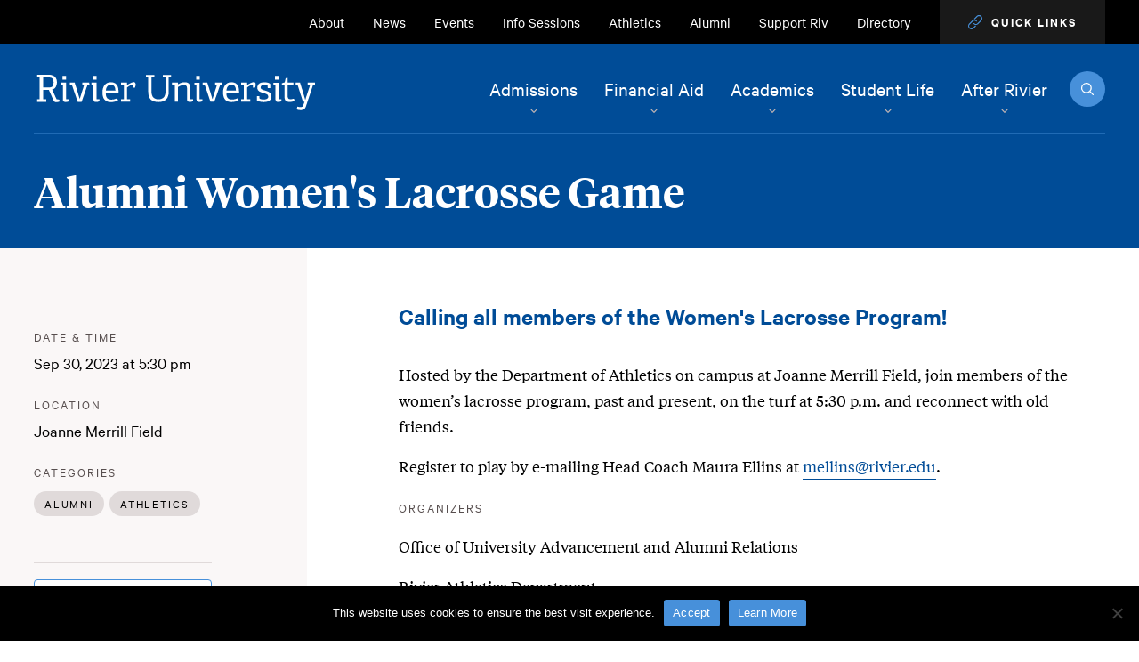

--- FILE ---
content_type: text/html; charset=UTF-8
request_url: https://www.rivier.edu/events/alumni-womens-lacrosse-game/
body_size: 17371
content:
<!DOCTYPE html>
<html lang="en-US" class="no-js" itemscope=""
                                      itemtype="http://schema.org/WebPage">
<head>
	<meta charset="utf-8">
	<meta name="viewport" content="width=device-width, initial-scale=1">
	<meta name="apple-mobile-web-app-capable" content="yes">
	<meta name="mobile-web-app-capable" content="yes">
	<meta name="google-site-verification" content="iBapPd3JaZayZzaG6r_G48q5pp9GfQbA-vH93Xu5_6M"/>
	<script>
        var wesProgramGroups = []
        var defaultProgram = ''

	</script>
	<script type="text/javascript" src="https://freya.distro.edu.help/form-renderer/@2/freya-form-manager.umd.min.js"></script>
	<script type="text/javascript" src="https://freya.embed.edu.help/71810516-a612-4b1d-afd9-3b2437ccf858/ab5f9857-6ec7-4760-a00d-523f6a5259c2/11e5a573-011d-4bbb-978e-6ef60ca0133d/form.js"></script>
	<link rel="stylesheet" type="text/css" href="https://freya.embed.edu.help/71810516-a612-4b1d-afd9-3b2437ccf858/ab5f9857-6ec7-4760-a00d-523f6a5259c2/style.css">

	<link rel="apple-touch-icon" sizes="180x180"
	      href="https://www.rivier.edu/wp-content/themes/rivier/primary/favicons/apple-touch-icon.png">
	<link rel="icon" type="image/png" sizes="32x32"
	      href="https://www.rivier.edu/wp-content/themes/rivier/primary/favicons/favicon-32x32.png">
	<link rel="icon" type="image/png" sizes="16x16"
	      href="https://www.rivier.edu/wp-content/themes/rivier/primary/favicons/favicon-16x16.png">
	<link rel="manifest" href="https://www.rivier.edu/wp-content/themes/rivier/primary/favicons/site.webmanifest">
	<link rel="mask-icon"
	      href="https://www.rivier.edu/wp-content/themes/rivier/primary/favicons/safari-pinned-tab.svg"
	      color="004c97">
	<link rel="shortcut icon" href="https://www.rivier.edu/wp-content/themes/rivier/primary/favicons/favicon.ico">
	<meta name="msapplication-TileColor" content="004c97">
	<meta name="msapplication-TileImage"
	      content="https://www.rivier.edu/wp-content/themes/rivier/primary/favicons/mstile-144x144.png">
	<meta name="msapplication-config"
	      content="https://www.rivier.edu/wp-content/themes/rivier/primary/favicons/browserconfig.xml">
	<meta name="theme-color" content="004c97">
	<meta name="facebook-domain-verification"
	      content="hbnhg9oi4dosynj54qq1soj5r7l9t3"/>

	<script src="https://app.heyhalda.com/widgets/smart-forms/clais150h014b0a3yf3u8zwdx.js" async></script>

	<!-- Global site tag (gtag.js) - Google Ads: 1028383077 -->
	<script async src="https://www.googletagmanager.com/gtag/js?id=AW-1028383077"></script>

		<script>
        window.dataLayer = window.dataLayer || [];

        function gtag() {
            dataLayer.push(arguments);
        }

        gtag('js', new Date());
        gtag('config', 'AW-1028383077');

        function gtag_report_conversions(url, form_id) {

            // window['do_gform_submit'] = true;
            // const form = jQuery('#gform_' . form_id);

            const callback = function () {
                if (typeof (url) != 'undefined') {
                    window.location = url;
                }
            };

            gtag('event', 'conversion', {
                'send_to': 'AW-1028383077/0xNTCMnL_wEQ5cKv6gM',
                'value': 1.0,
                'currency': 'USD',
                'event_callback': function () {
                    console.log('conversion recorded');
                }
            });

            return false;
        }




			</script>

	
	
	 <!-- Google Tag Manager -->
	 <script>(function (w, d, s, l, i) {
			w[l] = w[l] || [];
			w[l].push({
				'gtm.start':
					new Date().getTime(), event: 'gtm.js'
			});
			var f = d.getElementsByTagName(s)[0],
				j = d.createElement(s), dl = l != 'dataLayer' ? '&l=' + l : '';
			j.async = true;
			j.src =
				'https://www.googletagmanager.com/gtm.js?id=' + i + dl;
			f.parentNode.insertBefore(j, f);
		})(window, document, 'script', 'dataLayer', 'GTM-NJDRVBV');</script>
	<!-- End Google Tag Manager -->

	<!-- For Request More Information Forms -->
	<script type="text/javascript">
        var affiliateId = 600;
        var schoolDisplayName = 'Rivier University';

        // Enable / Disable the LiveChat
        var EnableDisableChat = "";
	</script>

	<link rel='stylesheet' id='tribe-events-views-v2-bootstrap-datepicker-styles-css' href='https://www.rivier.edu/wp-content/plugins/the-events-calendar/vendor/bootstrap-datepicker/css/bootstrap-datepicker.standalone.min.css?ver=6.14.0' type='text/css' media='all' />
<link rel='stylesheet' id='tec-variables-skeleton-css' href='https://www.rivier.edu/wp-content/plugins/the-events-calendar/common/build/css/variables-skeleton.css?ver=6.8.2' type='text/css' media='all' />
<link rel='stylesheet' id='tribe-common-skeleton-style-css' href='https://www.rivier.edu/wp-content/plugins/the-events-calendar/common/build/css/common-skeleton.css?ver=6.8.2' type='text/css' media='all' />
<link rel='stylesheet' id='tribe-tooltipster-css-css' href='https://www.rivier.edu/wp-content/plugins/the-events-calendar/common/vendor/tooltipster/tooltipster.bundle.min.css?ver=6.8.2' type='text/css' media='all' />
<link rel='stylesheet' id='tribe-events-views-v2-skeleton-css' href='https://www.rivier.edu/wp-content/plugins/the-events-calendar/build/css/views-skeleton.css?ver=6.14.0' type='text/css' media='all' />
<link rel='stylesheet' id='tec-variables-full-css' href='https://www.rivier.edu/wp-content/plugins/the-events-calendar/common/build/css/variables-full.css?ver=6.8.2' type='text/css' media='all' />
<link rel='stylesheet' id='tribe-common-full-style-css' href='https://www.rivier.edu/wp-content/plugins/the-events-calendar/common/build/css/common-full.css?ver=6.8.2' type='text/css' media='all' />
<link rel='stylesheet' id='tribe-events-views-v2-full-css' href='https://www.rivier.edu/wp-content/plugins/the-events-calendar/build/css/views-full.css?ver=6.14.0' type='text/css' media='all' />
<link rel='stylesheet' id='tribe-events-views-v2-print-css' href='https://www.rivier.edu/wp-content/plugins/the-events-calendar/build/css/views-print.css?ver=6.14.0' type='text/css' media='print' />
<meta name='robots' content='index, follow, max-image-preview:large, max-snippet:-1, max-video-preview:-1' />
	<style>img:is([sizes="auto" i], [sizes^="auto," i]) { contain-intrinsic-size: 3000px 1500px }</style>
	
	<!-- This site is optimized with the Yoast SEO plugin v25.4 - https://yoast.com/wordpress/plugins/seo/ -->
	<title>Alumni Women&#039;s Lacrosse Game | Rivier University</title>
	<meta name="description" content="Rivier University Women&#039;s Lacross Alumni game invites all past and presnt memebers to the Women&#039;s Lacross Alumni game on September 30, 2024!" />
	<link rel="canonical" href="https://www.rivier.edu/events/alumni-womens-lacrosse-game/" />
	<meta property="og:locale" content="en_US" />
	<meta property="og:type" content="article" />
	<meta property="og:title" content="Alumni Women&#039;s Lacrosse Game | Rivier University" />
	<meta property="og:description" content="Rivier University Women&#039;s Lacross Alumni game invites all past and presnt memebers to the Women&#039;s Lacross Alumni game on September 30, 2024!" />
	<meta property="og:url" content="https://www.rivier.edu/events/alumni-womens-lacrosse-game/" />
	<meta property="og:site_name" content="Rivier University" />
	<meta property="article:publisher" content="https://www.facebook.com/RivierUniversity" />
	<meta property="og:image" content="https://www.rivier.edu/wp-content/uploads/2019/06/Riv-OG.jpg" />
	<meta property="og:image:width" content="1200" />
	<meta property="og:image:height" content="630" />
	<meta property="og:image:type" content="image/jpeg" />
	<meta name="twitter:card" content="summary_large_image" />
	<meta name="twitter:site" content="@RivUniversity" />
	<script type="application/ld+json" class="yoast-schema-graph">{"@context":"https://schema.org","@graph":[{"@type":"WebPage","@id":"https://www.rivier.edu/events/alumni-womens-lacrosse-game/","url":"https://www.rivier.edu/events/alumni-womens-lacrosse-game/","name":"Alumni Women's Lacrosse Game | Rivier University","isPartOf":{"@id":"https://www.rivier.edu/#website"},"datePublished":"2023-09-07T14:37:25+00:00","description":"Rivier University Women's Lacross Alumni game invites all past and presnt memebers to the Women's Lacross Alumni game on September 30, 2024!","breadcrumb":{"@id":"https://www.rivier.edu/events/alumni-womens-lacrosse-game/#breadcrumb"},"inLanguage":"en-US","potentialAction":[{"@type":"ReadAction","target":["https://www.rivier.edu/events/alumni-womens-lacrosse-game/"]}]},{"@type":"BreadcrumbList","@id":"https://www.rivier.edu/events/alumni-womens-lacrosse-game/#breadcrumb","itemListElement":[{"@type":"ListItem","position":1,"name":"Home","item":"https://www.rivier.edu/"},{"@type":"ListItem","position":2,"name":"Events","item":"https://www.rivier.edu/events-calendar/"},{"@type":"ListItem","position":3,"name":"Alumni Women&#8217;s Lacrosse Game"}]},{"@type":"WebSite","@id":"https://www.rivier.edu/#website","url":"https://www.rivier.edu/","name":"Rivier University","description":"","publisher":{"@id":"https://www.rivier.edu/#organization"},"potentialAction":[{"@type":"SearchAction","target":{"@type":"EntryPoint","urlTemplate":"https://www.rivier.edu/?s={search_term_string}"},"query-input":{"@type":"PropertyValueSpecification","valueRequired":true,"valueName":"search_term_string"}}],"inLanguage":"en-US"},{"@type":"Organization","@id":"https://www.rivier.edu/#organization","name":"Rivier University","url":"https://www.rivier.edu/","logo":{"@type":"ImageObject","inLanguage":"en-US","@id":"https://www.rivier.edu/#/schema/logo/image/","url":"https://www.rivier.edu/wp-content/uploads/2019/06/Riv-OG.jpg","contentUrl":"https://www.rivier.edu/wp-content/uploads/2019/06/Riv-OG.jpg","width":1200,"height":630,"caption":"Rivier University"},"image":{"@id":"https://www.rivier.edu/#/schema/logo/image/"},"sameAs":["https://www.facebook.com/RivierUniversity","https://x.com/RivUniversity","https://www.instagram.com/rivieruniversity/","https://www.linkedin.com/school/rivieruniversity/","https://www.youtube.com/riviercollege"]},{"@type":"Event","name":"Alumni Women&#8217;s Lacrosse Game","description":"Hosted by the Department of Athletics on campus at Joanne Merrill Field, join members of the women&#8217;s lacrosse program, past and present, on the turf at 5:30 p.m. and reconnect [&hellip;]","url":"https://www.rivier.edu/events/alumni-womens-lacrosse-game/","eventAttendanceMode":"https://schema.org/OfflineEventAttendanceMode","eventStatus":"https://schema.org/EventScheduled","startDate":"2023-09-30T17:30:00-04:00","endDate":"2023-09-30T17:30:00-04:00","location":{"@type":"Place","name":"Joanne Merrill Field","description":"","url":"","address":{"@type":"PostalAddress"},"telephone":"","sameAs":""},"organizer":{"@type":"Person","name":"Office of University Advancement and Alumni Relations","description":"","url":"","telephone":"","email":""},"@id":"https://www.rivier.edu/events/alumni-womens-lacrosse-game/#event","mainEntityOfPage":{"@id":"https://www.rivier.edu/events/alumni-womens-lacrosse-game/"}}]}</script>
	<!-- / Yoast SEO plugin. -->


<script type="text/javascript">
/* <![CDATA[ */
window._wpemojiSettings = {"baseUrl":"https:\/\/s.w.org\/images\/core\/emoji\/16.0.1\/72x72\/","ext":".png","svgUrl":"https:\/\/s.w.org\/images\/core\/emoji\/16.0.1\/svg\/","svgExt":".svg","source":{"concatemoji":"https:\/\/www.rivier.edu\/wp-includes\/js\/wp-emoji-release.min.js?ver=6.8.3"}};
/*! This file is auto-generated */
!function(s,n){var o,i,e;function c(e){try{var t={supportTests:e,timestamp:(new Date).valueOf()};sessionStorage.setItem(o,JSON.stringify(t))}catch(e){}}function p(e,t,n){e.clearRect(0,0,e.canvas.width,e.canvas.height),e.fillText(t,0,0);var t=new Uint32Array(e.getImageData(0,0,e.canvas.width,e.canvas.height).data),a=(e.clearRect(0,0,e.canvas.width,e.canvas.height),e.fillText(n,0,0),new Uint32Array(e.getImageData(0,0,e.canvas.width,e.canvas.height).data));return t.every(function(e,t){return e===a[t]})}function u(e,t){e.clearRect(0,0,e.canvas.width,e.canvas.height),e.fillText(t,0,0);for(var n=e.getImageData(16,16,1,1),a=0;a<n.data.length;a++)if(0!==n.data[a])return!1;return!0}function f(e,t,n,a){switch(t){case"flag":return n(e,"\ud83c\udff3\ufe0f\u200d\u26a7\ufe0f","\ud83c\udff3\ufe0f\u200b\u26a7\ufe0f")?!1:!n(e,"\ud83c\udde8\ud83c\uddf6","\ud83c\udde8\u200b\ud83c\uddf6")&&!n(e,"\ud83c\udff4\udb40\udc67\udb40\udc62\udb40\udc65\udb40\udc6e\udb40\udc67\udb40\udc7f","\ud83c\udff4\u200b\udb40\udc67\u200b\udb40\udc62\u200b\udb40\udc65\u200b\udb40\udc6e\u200b\udb40\udc67\u200b\udb40\udc7f");case"emoji":return!a(e,"\ud83e\udedf")}return!1}function g(e,t,n,a){var r="undefined"!=typeof WorkerGlobalScope&&self instanceof WorkerGlobalScope?new OffscreenCanvas(300,150):s.createElement("canvas"),o=r.getContext("2d",{willReadFrequently:!0}),i=(o.textBaseline="top",o.font="600 32px Arial",{});return e.forEach(function(e){i[e]=t(o,e,n,a)}),i}function t(e){var t=s.createElement("script");t.src=e,t.defer=!0,s.head.appendChild(t)}"undefined"!=typeof Promise&&(o="wpEmojiSettingsSupports",i=["flag","emoji"],n.supports={everything:!0,everythingExceptFlag:!0},e=new Promise(function(e){s.addEventListener("DOMContentLoaded",e,{once:!0})}),new Promise(function(t){var n=function(){try{var e=JSON.parse(sessionStorage.getItem(o));if("object"==typeof e&&"number"==typeof e.timestamp&&(new Date).valueOf()<e.timestamp+604800&&"object"==typeof e.supportTests)return e.supportTests}catch(e){}return null}();if(!n){if("undefined"!=typeof Worker&&"undefined"!=typeof OffscreenCanvas&&"undefined"!=typeof URL&&URL.createObjectURL&&"undefined"!=typeof Blob)try{var e="postMessage("+g.toString()+"("+[JSON.stringify(i),f.toString(),p.toString(),u.toString()].join(",")+"));",a=new Blob([e],{type:"text/javascript"}),r=new Worker(URL.createObjectURL(a),{name:"wpTestEmojiSupports"});return void(r.onmessage=function(e){c(n=e.data),r.terminate(),t(n)})}catch(e){}c(n=g(i,f,p,u))}t(n)}).then(function(e){for(var t in e)n.supports[t]=e[t],n.supports.everything=n.supports.everything&&n.supports[t],"flag"!==t&&(n.supports.everythingExceptFlag=n.supports.everythingExceptFlag&&n.supports[t]);n.supports.everythingExceptFlag=n.supports.everythingExceptFlag&&!n.supports.flag,n.DOMReady=!1,n.readyCallback=function(){n.DOMReady=!0}}).then(function(){return e}).then(function(){var e;n.supports.everything||(n.readyCallback(),(e=n.source||{}).concatemoji?t(e.concatemoji):e.wpemoji&&e.twemoji&&(t(e.twemoji),t(e.wpemoji)))}))}((window,document),window._wpemojiSettings);
/* ]]> */
</script>
<link rel='stylesheet' id='tribe-events-v2-single-skeleton-css' href='https://www.rivier.edu/wp-content/plugins/the-events-calendar/build/css/tribe-events-single-skeleton.css?ver=6.14.0' type='text/css' media='all' />
<link rel='stylesheet' id='tribe-events-v2-single-skeleton-full-css' href='https://www.rivier.edu/wp-content/plugins/the-events-calendar/build/css/tribe-events-single-full.css?ver=6.14.0' type='text/css' media='all' />
<style id='wp-emoji-styles-inline-css' type='text/css'>

	img.wp-smiley, img.emoji {
		display: inline !important;
		border: none !important;
		box-shadow: none !important;
		height: 1em !important;
		width: 1em !important;
		margin: 0 0.07em !important;
		vertical-align: -0.1em !important;
		background: none !important;
		padding: 0 !important;
	}
</style>
<link rel='stylesheet' id='wp-block-library-css' href='https://www.rivier.edu/wp-includes/css/dist/block-library/style.min.css?ver=6.8.3' type='text/css' media='all' />
<style id='classic-theme-styles-inline-css' type='text/css'>
/*! This file is auto-generated */
.wp-block-button__link{color:#fff;background-color:#32373c;border-radius:9999px;box-shadow:none;text-decoration:none;padding:calc(.667em + 2px) calc(1.333em + 2px);font-size:1.125em}.wp-block-file__button{background:#32373c;color:#fff;text-decoration:none}
</style>
<style id='global-styles-inline-css' type='text/css'>
:root{--wp--preset--aspect-ratio--square: 1;--wp--preset--aspect-ratio--4-3: 4/3;--wp--preset--aspect-ratio--3-4: 3/4;--wp--preset--aspect-ratio--3-2: 3/2;--wp--preset--aspect-ratio--2-3: 2/3;--wp--preset--aspect-ratio--16-9: 16/9;--wp--preset--aspect-ratio--9-16: 9/16;--wp--preset--color--black: #000000;--wp--preset--color--cyan-bluish-gray: #abb8c3;--wp--preset--color--white: #ffffff;--wp--preset--color--pale-pink: #f78da7;--wp--preset--color--vivid-red: #cf2e2e;--wp--preset--color--luminous-vivid-orange: #ff6900;--wp--preset--color--luminous-vivid-amber: #fcb900;--wp--preset--color--light-green-cyan: #7bdcb5;--wp--preset--color--vivid-green-cyan: #00d084;--wp--preset--color--pale-cyan-blue: #8ed1fc;--wp--preset--color--vivid-cyan-blue: #0693e3;--wp--preset--color--vivid-purple: #9b51e0;--wp--preset--gradient--vivid-cyan-blue-to-vivid-purple: linear-gradient(135deg,rgba(6,147,227,1) 0%,rgb(155,81,224) 100%);--wp--preset--gradient--light-green-cyan-to-vivid-green-cyan: linear-gradient(135deg,rgb(122,220,180) 0%,rgb(0,208,130) 100%);--wp--preset--gradient--luminous-vivid-amber-to-luminous-vivid-orange: linear-gradient(135deg,rgba(252,185,0,1) 0%,rgba(255,105,0,1) 100%);--wp--preset--gradient--luminous-vivid-orange-to-vivid-red: linear-gradient(135deg,rgba(255,105,0,1) 0%,rgb(207,46,46) 100%);--wp--preset--gradient--very-light-gray-to-cyan-bluish-gray: linear-gradient(135deg,rgb(238,238,238) 0%,rgb(169,184,195) 100%);--wp--preset--gradient--cool-to-warm-spectrum: linear-gradient(135deg,rgb(74,234,220) 0%,rgb(151,120,209) 20%,rgb(207,42,186) 40%,rgb(238,44,130) 60%,rgb(251,105,98) 80%,rgb(254,248,76) 100%);--wp--preset--gradient--blush-light-purple: linear-gradient(135deg,rgb(255,206,236) 0%,rgb(152,150,240) 100%);--wp--preset--gradient--blush-bordeaux: linear-gradient(135deg,rgb(254,205,165) 0%,rgb(254,45,45) 50%,rgb(107,0,62) 100%);--wp--preset--gradient--luminous-dusk: linear-gradient(135deg,rgb(255,203,112) 0%,rgb(199,81,192) 50%,rgb(65,88,208) 100%);--wp--preset--gradient--pale-ocean: linear-gradient(135deg,rgb(255,245,203) 0%,rgb(182,227,212) 50%,rgb(51,167,181) 100%);--wp--preset--gradient--electric-grass: linear-gradient(135deg,rgb(202,248,128) 0%,rgb(113,206,126) 100%);--wp--preset--gradient--midnight: linear-gradient(135deg,rgb(2,3,129) 0%,rgb(40,116,252) 100%);--wp--preset--font-size--small: 13px;--wp--preset--font-size--medium: 20px;--wp--preset--font-size--large: 36px;--wp--preset--font-size--x-large: 42px;--wp--preset--spacing--20: 0.44rem;--wp--preset--spacing--30: 0.67rem;--wp--preset--spacing--40: 1rem;--wp--preset--spacing--50: 1.5rem;--wp--preset--spacing--60: 2.25rem;--wp--preset--spacing--70: 3.38rem;--wp--preset--spacing--80: 5.06rem;--wp--preset--shadow--natural: 6px 6px 9px rgba(0, 0, 0, 0.2);--wp--preset--shadow--deep: 12px 12px 50px rgba(0, 0, 0, 0.4);--wp--preset--shadow--sharp: 6px 6px 0px rgba(0, 0, 0, 0.2);--wp--preset--shadow--outlined: 6px 6px 0px -3px rgba(255, 255, 255, 1), 6px 6px rgba(0, 0, 0, 1);--wp--preset--shadow--crisp: 6px 6px 0px rgba(0, 0, 0, 1);}:where(.is-layout-flex){gap: 0.5em;}:where(.is-layout-grid){gap: 0.5em;}body .is-layout-flex{display: flex;}.is-layout-flex{flex-wrap: wrap;align-items: center;}.is-layout-flex > :is(*, div){margin: 0;}body .is-layout-grid{display: grid;}.is-layout-grid > :is(*, div){margin: 0;}:where(.wp-block-columns.is-layout-flex){gap: 2em;}:where(.wp-block-columns.is-layout-grid){gap: 2em;}:where(.wp-block-post-template.is-layout-flex){gap: 1.25em;}:where(.wp-block-post-template.is-layout-grid){gap: 1.25em;}.has-black-color{color: var(--wp--preset--color--black) !important;}.has-cyan-bluish-gray-color{color: var(--wp--preset--color--cyan-bluish-gray) !important;}.has-white-color{color: var(--wp--preset--color--white) !important;}.has-pale-pink-color{color: var(--wp--preset--color--pale-pink) !important;}.has-vivid-red-color{color: var(--wp--preset--color--vivid-red) !important;}.has-luminous-vivid-orange-color{color: var(--wp--preset--color--luminous-vivid-orange) !important;}.has-luminous-vivid-amber-color{color: var(--wp--preset--color--luminous-vivid-amber) !important;}.has-light-green-cyan-color{color: var(--wp--preset--color--light-green-cyan) !important;}.has-vivid-green-cyan-color{color: var(--wp--preset--color--vivid-green-cyan) !important;}.has-pale-cyan-blue-color{color: var(--wp--preset--color--pale-cyan-blue) !important;}.has-vivid-cyan-blue-color{color: var(--wp--preset--color--vivid-cyan-blue) !important;}.has-vivid-purple-color{color: var(--wp--preset--color--vivid-purple) !important;}.has-black-background-color{background-color: var(--wp--preset--color--black) !important;}.has-cyan-bluish-gray-background-color{background-color: var(--wp--preset--color--cyan-bluish-gray) !important;}.has-white-background-color{background-color: var(--wp--preset--color--white) !important;}.has-pale-pink-background-color{background-color: var(--wp--preset--color--pale-pink) !important;}.has-vivid-red-background-color{background-color: var(--wp--preset--color--vivid-red) !important;}.has-luminous-vivid-orange-background-color{background-color: var(--wp--preset--color--luminous-vivid-orange) !important;}.has-luminous-vivid-amber-background-color{background-color: var(--wp--preset--color--luminous-vivid-amber) !important;}.has-light-green-cyan-background-color{background-color: var(--wp--preset--color--light-green-cyan) !important;}.has-vivid-green-cyan-background-color{background-color: var(--wp--preset--color--vivid-green-cyan) !important;}.has-pale-cyan-blue-background-color{background-color: var(--wp--preset--color--pale-cyan-blue) !important;}.has-vivid-cyan-blue-background-color{background-color: var(--wp--preset--color--vivid-cyan-blue) !important;}.has-vivid-purple-background-color{background-color: var(--wp--preset--color--vivid-purple) !important;}.has-black-border-color{border-color: var(--wp--preset--color--black) !important;}.has-cyan-bluish-gray-border-color{border-color: var(--wp--preset--color--cyan-bluish-gray) !important;}.has-white-border-color{border-color: var(--wp--preset--color--white) !important;}.has-pale-pink-border-color{border-color: var(--wp--preset--color--pale-pink) !important;}.has-vivid-red-border-color{border-color: var(--wp--preset--color--vivid-red) !important;}.has-luminous-vivid-orange-border-color{border-color: var(--wp--preset--color--luminous-vivid-orange) !important;}.has-luminous-vivid-amber-border-color{border-color: var(--wp--preset--color--luminous-vivid-amber) !important;}.has-light-green-cyan-border-color{border-color: var(--wp--preset--color--light-green-cyan) !important;}.has-vivid-green-cyan-border-color{border-color: var(--wp--preset--color--vivid-green-cyan) !important;}.has-pale-cyan-blue-border-color{border-color: var(--wp--preset--color--pale-cyan-blue) !important;}.has-vivid-cyan-blue-border-color{border-color: var(--wp--preset--color--vivid-cyan-blue) !important;}.has-vivid-purple-border-color{border-color: var(--wp--preset--color--vivid-purple) !important;}.has-vivid-cyan-blue-to-vivid-purple-gradient-background{background: var(--wp--preset--gradient--vivid-cyan-blue-to-vivid-purple) !important;}.has-light-green-cyan-to-vivid-green-cyan-gradient-background{background: var(--wp--preset--gradient--light-green-cyan-to-vivid-green-cyan) !important;}.has-luminous-vivid-amber-to-luminous-vivid-orange-gradient-background{background: var(--wp--preset--gradient--luminous-vivid-amber-to-luminous-vivid-orange) !important;}.has-luminous-vivid-orange-to-vivid-red-gradient-background{background: var(--wp--preset--gradient--luminous-vivid-orange-to-vivid-red) !important;}.has-very-light-gray-to-cyan-bluish-gray-gradient-background{background: var(--wp--preset--gradient--very-light-gray-to-cyan-bluish-gray) !important;}.has-cool-to-warm-spectrum-gradient-background{background: var(--wp--preset--gradient--cool-to-warm-spectrum) !important;}.has-blush-light-purple-gradient-background{background: var(--wp--preset--gradient--blush-light-purple) !important;}.has-blush-bordeaux-gradient-background{background: var(--wp--preset--gradient--blush-bordeaux) !important;}.has-luminous-dusk-gradient-background{background: var(--wp--preset--gradient--luminous-dusk) !important;}.has-pale-ocean-gradient-background{background: var(--wp--preset--gradient--pale-ocean) !important;}.has-electric-grass-gradient-background{background: var(--wp--preset--gradient--electric-grass) !important;}.has-midnight-gradient-background{background: var(--wp--preset--gradient--midnight) !important;}.has-small-font-size{font-size: var(--wp--preset--font-size--small) !important;}.has-medium-font-size{font-size: var(--wp--preset--font-size--medium) !important;}.has-large-font-size{font-size: var(--wp--preset--font-size--large) !important;}.has-x-large-font-size{font-size: var(--wp--preset--font-size--x-large) !important;}
:where(.wp-block-post-template.is-layout-flex){gap: 1.25em;}:where(.wp-block-post-template.is-layout-grid){gap: 1.25em;}
:where(.wp-block-columns.is-layout-flex){gap: 2em;}:where(.wp-block-columns.is-layout-grid){gap: 2em;}
:root :where(.wp-block-pullquote){font-size: 1.5em;line-height: 1.6;}
</style>
<link rel='stylesheet' id='cookie-notice-front-css' href='https://www.rivier.edu/wp-content/plugins/cookie-notice/css/front.min.css?ver=2.5.7' type='text/css' media='all' />
<link rel='stylesheet' id='theme-css' href='https://www.rivier.edu/wp-content/themes/rivier/primary/style.css?ver=6.8.3' type='text/css' media='all' />
<link rel='stylesheet' id='site-css' href='https://www.rivier.edu/wp-content/themes/rivier/primary/css/site.css?ver=1763669165' type='text/css' media='all' />
<link rel='stylesheet' id='custom-css' href='https://www.rivier.edu/wp-content/themes/rivier/primary/css/custom.css?ver=1713208546' type='text/css' media='all' />
<script type="text/javascript" src="https://www.rivier.edu/wp-includes/js/jquery/jquery.min.js?ver=3.7.1" id="jquery-core-js"></script>
<script type="text/javascript" src="https://www.rivier.edu/wp-includes/js/jquery/jquery-migrate.min.js?ver=3.4.1" id="jquery-migrate-js"></script>
<script type="text/javascript" src="https://www.rivier.edu/wp-content/plugins/the-events-calendar/common/build/js/tribe-common.js?ver=9c44e11f3503a33e9540" id="tribe-common-js"></script>
<script type="text/javascript" src="https://www.rivier.edu/wp-content/plugins/the-events-calendar/build/js/views/breakpoints.js?ver=4208de2df2852e0b91ec" id="tribe-events-views-v2-breakpoints-js"></script>
<link rel="https://api.w.org/" href="https://www.rivier.edu/wp-json/" /><link rel="alternate" title="JSON" type="application/json" href="https://www.rivier.edu/wp-json/wp/v2/tribe_events/9470" /><link rel="EditURI" type="application/rsd+xml" title="RSD" href="https://www.rivier.edu/xmlrpc.php?rsd" />
<link rel='shortlink' href='https://www.rivier.edu/?p=9470' />
<link rel="alternate" title="oEmbed (JSON)" type="application/json+oembed" href="https://www.rivier.edu/wp-json/oembed/1.0/embed?url=https%3A%2F%2Fwww.rivier.edu%2Fevents%2Falumni-womens-lacrosse-game%2F" />
<link rel="alternate" title="oEmbed (XML)" type="text/xml+oembed" href="https://www.rivier.edu/wp-json/oembed/1.0/embed?url=https%3A%2F%2Fwww.rivier.edu%2Fevents%2Falumni-womens-lacrosse-game%2F&#038;format=xml" />
<meta name="tec-api-version" content="v1"><meta name="tec-api-origin" content="https://www.rivier.edu"><link rel="alternate" href="https://www.rivier.edu/wp-json/tribe/events/v1/events/9470" />		<style type="text/css" id="wp-custom-css">
			.quick_links_close{
	z-index: 1;
}
.hero_background_fallback, .hero_video_background_fallback {
	display: none;
}		</style>
		</head>
<body class="preload fs-grid page_layout_default page_theme_default"
      itemscope itemtype="http://schema.org/WebPage">

<!-- Google Tag Manager (noscript) -->
<noscript>
	<iframe src="https://www.googletagmanager.com/ns.html?id=GTM-NJDRVBV"
	        height="0" width="0"
	        style="display:none;visibility:hidden"></iframe>
</noscript>
<!-- End Google Tag Manager (noscript) -->

<div class="ie_message" role="alert">
	<div class="ie_message_inner">
		<div class="ie_message_header">
			<h2 class="ie_message_title">Uh-oh! Internet Explorer is out of
				date.</h2>
			<p class="ie_message_caption">You are currently running an old
				version of Internet Explorer that does not support some of the
				features on this site. For a better experience upgrade to
				<a
					class="ie_message_mini_link"
					href="https://www.microsoft.com/en-us/windows/microsoft-edge"
					target="_blank">Microsoft Edge.
				</a>
			</p>
		</div>
		<div class="ie_message_body">
			<div class="ie_message_group">
				<a class="ie_message_edge_link"
				   href="https://www.microsoft.com/en-us/windows/microsoft-edge"
				   target="_blank">Update to Microsoft Edge
				</a>
			</div>
			<div class="ie_message_group">
				<p class="ie_message_label">Or try an alternative browser:</p>
				<div class="ie_message_links">
					<a class="ie_message_link ie_message_link_chrome"
					   href="https://www.google.com/chrome/" target="_blank">
						Chrome
					</a>
					<a class="ie_message_link ie_message_link_firefox"
					   href="https://www.mozilla.org/en-US/firefox/new/"
					   target="_blank">Firefox
					</a>
				</div>
			</div>
		</div>
		<div class="ie_message_footer">
			<button class="js-swap ie_message_continue"
			        data-swap-target=".ie_message"
			        title="click to continue browsing">Continue using the site
				on your current browser
			</button>
		</div>
	</div>
</div>

	<a class="skip_link" id="skip_link" href="#skip_main">Skip to Main
		Content
	</a>
	
<div class="page_wrapper">
	
	<header class="js-header header" id="header">
		<div class="header_ribbon">
			<div class="fs-row">
				<div class="fs-cell">
										<div class="header_ribbon_inner">
						<nav class="js-nav js-secondary-nav nav secondary_nav secondary_nav_lg js-secondary-nav-lg" aria-label="Secondary" itemscope itemtype="http://schema.org/SiteNavigationElement">
	<div class="nav_header secondary_nav_header">
		<h2 class="nav_title secondary_nav_title">Secondary Navigation</h2>
	</div>
	<ul class="js-nav-list secondary-nav-list nav_list secondary_nav_list" aria-label="Secondary Navigation">
				<li class="js-nav-item secondary-nav-item secondary-nav-item-1 nav_item secondary_nav_item">
			<div class="nav_item_wrapper secondary_nav_item_wrapper">
				<a class="js-nav-link secondary-nav-link nav_link secondary_nav_link" href="https://www.rivier.edu/about/" itemprop="url">
					<span class="nav_link_label secondary_nav_link_label" itemprop="name">About</span>
									</a>
							</div>
					</li>
				<li class="js-nav-item secondary-nav-item secondary-nav-item-2 nav_item secondary_nav_item">
			<div class="nav_item_wrapper secondary_nav_item_wrapper">
				<a class="js-nav-link secondary-nav-link nav_link secondary_nav_link" href="https://www.rivier.edu/news" itemprop="url">
					<span class="nav_link_label secondary_nav_link_label" itemprop="name">News</span>
									</a>
							</div>
					</li>
				<li class="js-nav-item secondary-nav-item secondary-nav-item-3 nav_item secondary_nav_item">
			<div class="nav_item_wrapper secondary_nav_item_wrapper">
				<a class="js-nav-link secondary-nav-link nav_link secondary_nav_link" href="https://www.rivier.edu/events" itemprop="url">
					<span class="nav_link_label secondary_nav_link_label" itemprop="name">Events</span>
									</a>
							</div>
					</li>
				<li class="js-nav-item secondary-nav-item secondary-nav-item-4 nav_item secondary_nav_item">
			<div class="nav_item_wrapper secondary_nav_item_wrapper">
				<a class="js-nav-link secondary-nav-link nav_link secondary_nav_link" href="https://events.rivier.edu/" target="_blank" rel="noopener noreferrer" itemprop="url">
					<span class="nav_link_label secondary_nav_link_label" itemprop="name">Info Sessions</span>
									</a>
							</div>
					</li>
				<li class="js-nav-item secondary-nav-item secondary-nav-item-5 nav_item secondary_nav_item">
			<div class="nav_item_wrapper secondary_nav_item_wrapper">
				<a class="js-nav-link secondary-nav-link nav_link secondary_nav_link" href="https://www.rivierathletics.com/landing/index" target="_blank" rel="noopener noreferrer" itemprop="url">
					<span class="nav_link_label secondary_nav_link_label" itemprop="name">Athletics</span>
									</a>
							</div>
					</li>
				<li class="js-nav-item secondary-nav-item secondary-nav-item-6 nav_item secondary_nav_item">
			<div class="nav_item_wrapper secondary_nav_item_wrapper">
				<a class="js-nav-link secondary-nav-link nav_link secondary_nav_link" href="https://www.rivier.edu/alumni" itemprop="url">
					<span class="nav_link_label secondary_nav_link_label" itemprop="name">Alumni</span>
									</a>
							</div>
					</li>
				<li class="js-nav-item secondary-nav-item secondary-nav-item-7 nav_item secondary_nav_item">
			<div class="nav_item_wrapper secondary_nav_item_wrapper">
				<a class="js-nav-link secondary-nav-link nav_link secondary_nav_link" href="https://www.rivier.edu/support-rivier/" itemprop="url">
					<span class="nav_link_label secondary_nav_link_label" itemprop="name">Support Riv</span>
									</a>
							</div>
					</li>
				<li class="js-nav-item secondary-nav-item secondary-nav-item-8 nav_item secondary_nav_item">
			<div class="nav_item_wrapper secondary_nav_item_wrapper">
				<a class="js-nav-link secondary-nav-link nav_link secondary_nav_link" href="https://www.rivier.edu/directory" itemprop="url">
					<span class="nav_link_label secondary_nav_link_label" itemprop="name">Directory</span>
									</a>
							</div>
					</li>
			</ul>
</nav>						<a class="js-swap js-quick-links-handle js-quick-links-handle-lg quick_links_handle quick_links_handle_lg"
						   href="#quick_links" data-swap-target=".quick_links"
						   data-swap-linked="quick_links">
									<span class="quick_links_handle_inner">
										<span class="quick_links_handle_icons">
											<span class="quick_links_handle_icon quick_links_handle_icon_open"
											      aria-hidden="true"><svg class="icon icon_link">
	<use xlink:href="https://www.rivier.edu/wp-content/themes/rivier/primary/images/icons.svg#link"></use>
</svg>
</span>
											<span class="quick_links_handle_icon quick_links_handle_icon_close"
											      aria-hidden="true"><svg class="icon icon_close">
	<use xlink:href="https://www.rivier.edu/wp-content/themes/rivier/primary/images/icons.svg#close"></use>
</svg>
</span>
										</span>
										<span class="quick_links_handle_label">Quick Links</span>
									</span>
						</a>
					</div>
				</div>
			</div>
		</div>
		<div class="header_bar">
			<div class="fs-row">
				<div class="fs-cell">
					<div class="header_bar_inner">
						<div class="site_header">
							<div class="logo logo_header logo_icon">
	<a class="logo_link" href="https://www.rivier.edu/">
		<span class="logo_link_label">Rivier University</span>
				<span class="logo_link_icon"><svg class="icon icon_wordmark">
	<use xlink:href="https://www.rivier.edu/wp-content/themes/rivier/primary/images/icons.svg#wordmark"></use>
</svg>
</span>
			</a>
	</div>
							<div class="js-header-buttons header_buttons">
								<a class="js-swap js-menu-handle menu_handle" href="#menu" data-swap-target=".menu" data-swap-linked="menu">
	<span class="menu_handle_group menu_handle_group_open">
		<span class="menu_handle_icon menu_handle_icon_open" aria-hidden="true"><svg class="icon icon_menu">
	<use xlink:href="https://www.rivier.edu/wp-content/themes/rivier/primary/images/icons.svg#menu"></use>
</svg>
</span>
		<span class="menu_handle_label menu_handle_label_open">Open Menu</span>
	</span>
	<span class="menu_handle_group menu_handle_group_close" aria-hidden="true">
		<span class="menu_handle_icon menu_handle_icon_close" aria-hidden="true"><svg class="icon icon_close">
	<use xlink:href="https://www.rivier.edu/wp-content/themes/rivier/primary/images/icons.svg#close"></use>
</svg>
</span>
		<span class="menu_handle_label menu_handle_label_close">Close Menu</span>
	</span>
</a>
<a class="js-swap js-quick-links-handle quick_links_handle quick_links_handle_sm" href="#quick_links" data-swap-target=".quick_links" data-swap-linked="quick_links">
	<span class="quick_links_handle_group quick_links_handle_group_open">
		<span class="quick_links_handle_icon quick_links_handle_icon_open" aria-hidden="true"><svg class="icon icon_link">
	<use xlink:href="https://www.rivier.edu/wp-content/themes/rivier/primary/images/icons.svg#link"></use>
</svg>
</span>
		<span class="quick_links_handle_label quick_links_handle_label_open">Open Quick Links</span>
	</span>
	<span class="quick_links_handle_group quick_links_handle_group_close" aria-hidden="true">
		<span class="quick_links_handle_icon quick_links_handle_icon_close" aria-hidden="true"><svg class="icon icon_close">
	<use xlink:href="https://www.rivier.edu/wp-content/themes/rivier/primary/images/icons.svg#close"></use>
</svg>
</span>
		<span class="quick_links_handle_label quick_links_handle_label_close">Close Quick Links</span>
	</span>
</a>
							</div>
							<div class="header_bar_group">
								<nav class="js-nav js-main-nav nav main_nav main_nav_lg js-main-nav-lg" aria-label="Site" itemscope itemtype="http://schema.org/SiteNavigationElement">
	<div class="nav_header main_nav_header">
		<h2 class="nav_title main_nav_title">Site Navigation</h2>
	</div>
	<ul class="js-nav-list main-nav-list nav_list main_nav_list" aria-label="Site Navigation">
				<li class="js-nav-item main-nav-item main-nav-item-1 nav_item main_nav_item has_children">
			<div class="nav_item_wrapper main_nav_item_wrapper">
				<a class="js-nav-link main-nav-link nav_link main_nav_link" href="https://www.rivier.edu/admissions/" itemprop="url">
					<span class="nav_link_label main_nav_link_label" itemprop="name">Admissions</span>
										<span class="nav_link_icon main_nav_link_icon" aria-hidden="true"><svg class="icon icon_chevron_down">
	<use xlink:href="https://www.rivier.edu/wp-content/themes/rivier/primary/images/icons.svg#chevron_down"></use>
</svg>
</span>
									</a>
								<button class="js-swap js-nav-toggle js-main-nav-toggle nav_toggle main_nav_toggle" type="button" data-swap-target=".js-main-nav-item-1" data-swap-group="main_nav_lg" aria-label="Admissions" aria-haspopup="true" aria-expanded="false">
					<span class="nav_toggle_icon main_nav_toggle_icon"><svg class="icon icon_chevron_down">
	<use xlink:href="https://www.rivier.edu/wp-content/themes/rivier/primary/images/icons.svg#chevron_down"></use>
</svg>
</span>
				</button>
							</div>
						<ul class="js-nav-children js-main-nav-children nav_children main_nav_children" aria-label="Admissions">
								<li class="js-nav-child-item js-main-nav-child-item nav_child_item main_nav_child_item">
					<a class="js-nav-child-link js-main-nav-child-link nav_child_link main_nav_child_link" href="https://www.rivier.edu/admissions/visit" itemprop="url">
						<span class="nav_child_link_label main_nav_child_link_label" itemprop="name">Visit Rivier</span>
					</a>
				</li>
								<li class="js-nav-child-item js-main-nav-child-item nav_child_item main_nav_child_item">
					<a class="js-nav-child-link js-main-nav-child-link nav_child_link main_nav_child_link" href="https://apply.rivier.edu/" target="_blank" rel="noopener noreferrer" itemprop="url">
						<span class="nav_child_link_label main_nav_child_link_label" itemprop="name">Apply to Rivier</span>
					</a>
				</li>
								<li class="js-nav-child-item js-main-nav-child-item nav_child_item main_nav_child_item">
					<a class="js-nav-child-link js-main-nav-child-link nav_child_link main_nav_child_link" href="https://www.rivier.edu/admissions/undergraduate" itemprop="url">
						<span class="nav_child_link_label main_nav_child_link_label" itemprop="name">Undergraduate Admissions</span>
					</a>
				</li>
								<li class="js-nav-child-item js-main-nav-child-item nav_child_item main_nav_child_item">
					<a class="js-nav-child-link js-main-nav-child-link nav_child_link main_nav_child_link" href="https://www.rivier.edu/admissions/professional-studies" itemprop="url">
						<span class="nav_child_link_label main_nav_child_link_label" itemprop="name">Professional Studies Admissions</span>
					</a>
				</li>
								<li class="js-nav-child-item js-main-nav-child-item nav_child_item main_nav_child_item">
					<a class="js-nav-child-link js-main-nav-child-link nav_child_link main_nav_child_link" href="https://www.rivier.edu/admissions/graduate" itemprop="url">
						<span class="nav_child_link_label main_nav_child_link_label" itemprop="name">Graduate Admissions</span>
					</a>
				</li>
								<li class="js-nav-child-item js-main-nav-child-item nav_child_item main_nav_child_item">
					<a class="js-nav-child-link js-main-nav-child-link nav_child_link main_nav_child_link" href="https://www.rivier.edu/admissions/doctoral" itemprop="url">
						<span class="nav_child_link_label main_nav_child_link_label" itemprop="name">Doctoral Admissions</span>
					</a>
				</li>
								<li class="js-nav-child-item js-main-nav-child-item nav_child_item main_nav_child_item">
					<a class="js-nav-child-link js-main-nav-child-link nav_child_link main_nav_child_link" href="https://www.rivier.edu/admissions/international" itemprop="url">
						<span class="nav_child_link_label main_nav_child_link_label" itemprop="name">International Admissions</span>
					</a>
				</li>
								<li class="js-nav-child-item js-main-nav-child-item nav_child_item main_nav_child_item">
					<a class="js-nav-child-link js-main-nav-child-link nav_child_link main_nav_child_link" href="https://www.rivier.edu/admissions/veterans" itemprop="url">
						<span class="nav_child_link_label main_nav_child_link_label" itemprop="name">Veterans Admissions</span>
					</a>
				</li>
								<li class="js-nav-child-item js-main-nav-child-item nav_child_item main_nav_child_item">
					<a class="js-nav-child-link js-main-nav-child-link nav_child_link main_nav_child_link" href="https://www.rivier.edu/admissions/team" itemprop="url">
						<span class="nav_child_link_label main_nav_child_link_label" itemprop="name">Meet the Admissions Team</span>
					</a>
				</li>
							</ul>
					</li>
				<li class="js-nav-item main-nav-item main-nav-item-2 nav_item main_nav_item has_children">
			<div class="nav_item_wrapper main_nav_item_wrapper">
				<a class="js-nav-link main-nav-link nav_link main_nav_link" href="https://www.rivier.edu/financial-aid/" itemprop="url">
					<span class="nav_link_label main_nav_link_label" itemprop="name">Financial Aid</span>
										<span class="nav_link_icon main_nav_link_icon" aria-hidden="true"><svg class="icon icon_chevron_down">
	<use xlink:href="https://www.rivier.edu/wp-content/themes/rivier/primary/images/icons.svg#chevron_down"></use>
</svg>
</span>
									</a>
								<button class="js-swap js-nav-toggle js-main-nav-toggle nav_toggle main_nav_toggle" type="button" data-swap-target=".js-main-nav-item-2" data-swap-group="main_nav_lg" aria-label="Financial Aid" aria-haspopup="true" aria-expanded="false">
					<span class="nav_toggle_icon main_nav_toggle_icon"><svg class="icon icon_chevron_down">
	<use xlink:href="https://www.rivier.edu/wp-content/themes/rivier/primary/images/icons.svg#chevron_down"></use>
</svg>
</span>
				</button>
							</div>
						<ul class="js-nav-children js-main-nav-children nav_children main_nav_children" aria-label="Financial Aid">
								<li class="js-nav-child-item js-main-nav-child-item nav_child_item main_nav_child_item">
					<a class="js-nav-child-link js-main-nav-child-link nav_child_link main_nav_child_link" href="https://www.rivier.edu/financial-aid/tuition-fees" itemprop="url">
						<span class="nav_child_link_label main_nav_child_link_label" itemprop="name">Tuition &amp; Fees</span>
					</a>
				</li>
								<li class="js-nav-child-item js-main-nav-child-item nav_child_item main_nav_child_item">
					<a class="js-nav-child-link js-main-nav-child-link nav_child_link main_nav_child_link" href="https://www.rivier.edu/financial-aid/apply" itemprop="url">
						<span class="nav_child_link_label main_nav_child_link_label" itemprop="name">Apply for Aid</span>
					</a>
				</li>
								<li class="js-nav-child-item js-main-nav-child-item nav_child_item main_nav_child_item">
					<a class="js-nav-child-link js-main-nav-child-link nav_child_link main_nav_child_link" href="https://www.rivier.edu/financial-aid/types-of-aid" itemprop="url">
						<span class="nav_child_link_label main_nav_child_link_label" itemprop="name">Types of Aid</span>
					</a>
				</li>
								<li class="js-nav-child-item js-main-nav-child-item nav_child_item main_nav_child_item">
					<a class="js-nav-child-link js-main-nav-child-link nav_child_link main_nav_child_link" href="https://www.rivier.edu/financial-aid/aid-eligibility/" itemprop="url">
						<span class="nav_child_link_label main_nav_child_link_label" itemprop="name">Determine Aid Eligibility</span>
					</a>
				</li>
								<li class="js-nav-child-item js-main-nav-child-item nav_child_item main_nav_child_item">
					<a class="js-nav-child-link js-main-nav-child-link nav_child_link main_nav_child_link" href="https://www.rivier.edu/financial-aid/net-price-calculator" itemprop="url">
						<span class="nav_child_link_label main_nav_child_link_label" itemprop="name">Net Price Calculator</span>
					</a>
				</li>
								<li class="js-nav-child-item js-main-nav-child-item nav_child_item main_nav_child_item">
					<a class="js-nav-child-link js-main-nav-child-link nav_child_link main_nav_child_link" href="https://www.rivier.edu/financial-aid/award-status/" itemprop="url">
						<span class="nav_child_link_label main_nav_child_link_label" itemprop="name">Check Award Status</span>
					</a>
				</li>
								<li class="js-nav-child-item js-main-nav-child-item nav_child_item main_nav_child_item">
					<a class="js-nav-child-link js-main-nav-child-link nav_child_link main_nav_child_link" href="https://www.rivier.edu/financial-aid/student-resources" itemprop="url">
						<span class="nav_child_link_label main_nav_child_link_label" itemprop="name">Current Student Resources</span>
					</a>
				</li>
								<li class="js-nav-child-item js-main-nav-child-item nav_child_item main_nav_child_item">
					<a class="js-nav-child-link js-main-nav-child-link nav_child_link main_nav_child_link" href="https://www.rivier.edu/financial-aid/team/" itemprop="url">
						<span class="nav_child_link_label main_nav_child_link_label" itemprop="name">Meet the Financial Aid Team</span>
					</a>
				</li>
								<li class="js-nav-child-item js-main-nav-child-item nav_child_item main_nav_child_item">
					<a class="js-nav-child-link js-main-nav-child-link nav_child_link main_nav_child_link" href="https://www.rivier.edu/financial-aid/student-accounts-team/" itemprop="url">
						<span class="nav_child_link_label main_nav_child_link_label" itemprop="name">Meet the Student Accounts Team</span>
					</a>
				</li>
							</ul>
					</li>
				<li class="js-nav-item main-nav-item main-nav-item-3 nav_item main_nav_item has_children">
			<div class="nav_item_wrapper main_nav_item_wrapper">
				<a class="js-nav-link main-nav-link nav_link main_nav_link" href="https://www.rivier.edu/academics" itemprop="url">
					<span class="nav_link_label main_nav_link_label" itemprop="name">Academics</span>
										<span class="nav_link_icon main_nav_link_icon" aria-hidden="true"><svg class="icon icon_chevron_down">
	<use xlink:href="https://www.rivier.edu/wp-content/themes/rivier/primary/images/icons.svg#chevron_down"></use>
</svg>
</span>
									</a>
								<button class="js-swap js-nav-toggle js-main-nav-toggle nav_toggle main_nav_toggle" type="button" data-swap-target=".js-main-nav-item-3" data-swap-group="main_nav_lg" aria-label="Academics" aria-haspopup="true" aria-expanded="false">
					<span class="nav_toggle_icon main_nav_toggle_icon"><svg class="icon icon_chevron_down">
	<use xlink:href="https://www.rivier.edu/wp-content/themes/rivier/primary/images/icons.svg#chevron_down"></use>
</svg>
</span>
				</button>
							</div>
						<ul class="js-nav-children js-main-nav-children nav_children main_nav_children" aria-label="Academics">
								<li class="js-nav-child-item js-main-nav-child-item nav_child_item main_nav_child_item">
					<a class="js-nav-child-link js-main-nav-child-link nav_child_link main_nav_child_link" href="https://www.rivier.edu/programs/" itemprop="url">
						<span class="nav_child_link_label main_nav_child_link_label" itemprop="name">All Programs</span>
					</a>
				</li>
								<li class="js-nav-child-item js-main-nav-child-item nav_child_item main_nav_child_item">
					<a class="js-nav-child-link js-main-nav-child-link nav_child_link main_nav_child_link" href="https://www.rivier.edu/academics/three-year/" itemprop="url">
						<span class="nav_child_link_label main_nav_child_link_label" itemprop="name">Three-Year (90 credit) Applied Bachelor’s Degrees</span>
					</a>
				</li>
								<li class="js-nav-child-item js-main-nav-child-item nav_child_item main_nav_child_item">
					<a class="js-nav-child-link js-main-nav-child-link nav_child_link main_nav_child_link" href="https://www.rivier.edu/academics/undergraduate" itemprop="url">
						<span class="nav_child_link_label main_nav_child_link_label" itemprop="name">Undergraduate Programs</span>
					</a>
				</li>
								<li class="js-nav-child-item js-main-nav-child-item nav_child_item main_nav_child_item">
					<a class="js-nav-child-link js-main-nav-child-link nav_child_link main_nav_child_link" href="https://www.rivier.edu/academics/professional-studies" itemprop="url">
						<span class="nav_child_link_label main_nav_child_link_label" itemprop="name">Professional Studies Programs</span>
					</a>
				</li>
								<li class="js-nav-child-item js-main-nav-child-item nav_child_item main_nav_child_item">
					<a class="js-nav-child-link js-main-nav-child-link nav_child_link main_nav_child_link" href="https://www.rivier.edu/academics/graduate" itemprop="url">
						<span class="nav_child_link_label main_nav_child_link_label" itemprop="name">Graduate Programs</span>
					</a>
				</li>
								<li class="js-nav-child-item js-main-nav-child-item nav_child_item main_nav_child_item">
					<a class="js-nav-child-link js-main-nav-child-link nav_child_link main_nav_child_link" href="https://www.rivier.edu/academics/doctoral" itemprop="url">
						<span class="nav_child_link_label main_nav_child_link_label" itemprop="name">Doctoral Programs</span>
					</a>
				</li>
								<li class="js-nav-child-item js-main-nav-child-item nav_child_item main_nav_child_item">
					<a class="js-nav-child-link js-main-nav-child-link nav_child_link main_nav_child_link" href="https://www.rivier.edu/academics/department/" itemprop="url">
						<span class="nav_child_link_label main_nav_child_link_label" itemprop="name">Academic Departments</span>
					</a>
				</li>
								<li class="js-nav-child-item js-main-nav-child-item nav_child_item main_nav_child_item">
					<a class="js-nav-child-link js-main-nav-child-link nav_child_link main_nav_child_link" href="https://www.rivier.edu/academics/support-resources" itemprop="url">
						<span class="nav_child_link_label main_nav_child_link_label" itemprop="name">Academic Support &amp; Resources</span>
					</a>
				</li>
								<li class="js-nav-child-item js-main-nav-child-item nav_child_item main_nav_child_item">
					<a class="js-nav-child-link js-main-nav-child-link nav_child_link main_nav_child_link" href="https://www.rivier.edu/academics/career-development" itemprop="url">
						<span class="nav_child_link_label main_nav_child_link_label" itemprop="name">Career and Life Success</span>
					</a>
				</li>
								<li class="js-nav-child-item js-main-nav-child-item nav_child_item main_nav_child_item">
					<a class="js-nav-child-link js-main-nav-child-link nav_child_link main_nav_child_link" href="https://www.rivier.edu/academics/global-engagement" itemprop="url">
						<span class="nav_child_link_label main_nav_child_link_label" itemprop="name">Global Engagement</span>
					</a>
				</li>
								<li class="js-nav-child-item js-main-nav-child-item nav_child_item main_nav_child_item">
					<a class="js-nav-child-link js-main-nav-child-link nav_child_link main_nav_child_link" href="https://www.rivier.edu/academics/rise/" itemprop="url">
						<span class="nav_child_link_label main_nav_child_link_label" itemprop="name">Rivier Institute for Senior Education</span>
					</a>
				</li>
							</ul>
					</li>
				<li class="js-nav-item main-nav-item main-nav-item-4 nav_item main_nav_item has_children">
			<div class="nav_item_wrapper main_nav_item_wrapper">
				<a class="js-nav-link main-nav-link nav_link main_nav_link" href="https://www.rivier.edu/student-life/" itemprop="url">
					<span class="nav_link_label main_nav_link_label" itemprop="name">Student Life</span>
										<span class="nav_link_icon main_nav_link_icon" aria-hidden="true"><svg class="icon icon_chevron_down">
	<use xlink:href="https://www.rivier.edu/wp-content/themes/rivier/primary/images/icons.svg#chevron_down"></use>
</svg>
</span>
									</a>
								<button class="js-swap js-nav-toggle js-main-nav-toggle nav_toggle main_nav_toggle" type="button" data-swap-target=".js-main-nav-item-4" data-swap-group="main_nav_lg" aria-label="Student Life" aria-haspopup="true" aria-expanded="false">
					<span class="nav_toggle_icon main_nav_toggle_icon"><svg class="icon icon_chevron_down">
	<use xlink:href="https://www.rivier.edu/wp-content/themes/rivier/primary/images/icons.svg#chevron_down"></use>
</svg>
</span>
				</button>
							</div>
						<ul class="js-nav-children js-main-nav-children nav_children main_nav_children" aria-label="Student Life">
								<li class="js-nav-child-item js-main-nav-child-item nav_child_item main_nav_child_item">
					<a class="js-nav-child-link js-main-nav-child-link nav_child_link main_nav_child_link" href="https://www.rivier.edu/student-life/housing/" itemprop="url">
						<span class="nav_child_link_label main_nav_child_link_label" itemprop="name">Living on Campus</span>
					</a>
				</li>
								<li class="js-nav-child-item js-main-nav-child-item nav_child_item main_nav_child_item">
					<a class="js-nav-child-link js-main-nav-child-link nav_child_link main_nav_child_link" href="https://www.rivier.edu/student-life/commuting" itemprop="url">
						<span class="nav_child_link_label main_nav_child_link_label" itemprop="name">Commuting</span>
					</a>
				</li>
								<li class="js-nav-child-item js-main-nav-child-item nav_child_item main_nav_child_item">
					<a class="js-nav-child-link js-main-nav-child-link nav_child_link main_nav_child_link" href="https://www.rivier.edu/student-life/dining" itemprop="url">
						<span class="nav_child_link_label main_nav_child_link_label" itemprop="name">Dining</span>
					</a>
				</li>
								<li class="js-nav-child-item js-main-nav-child-item nav_child_item main_nav_child_item">
					<a class="js-nav-child-link js-main-nav-child-link nav_child_link main_nav_child_link" href="https://www.rivier.edu/student-life/community-standards/" itemprop="url">
						<span class="nav_child_link_label main_nav_child_link_label" itemprop="name">Community Standards</span>
					</a>
				</li>
								<li class="js-nav-child-item js-main-nav-child-item nav_child_item main_nav_child_item">
					<a class="js-nav-child-link js-main-nav-child-link nav_child_link main_nav_child_link" href="https://www.rivier.edu/student-life/public-safety/" itemprop="url">
						<span class="nav_child_link_label main_nav_child_link_label" itemprop="name">Public Safety &amp; Security</span>
					</a>
				</li>
								<li class="js-nav-child-item js-main-nav-child-item nav_child_item main_nav_child_item">
					<a class="js-nav-child-link js-main-nav-child-link nav_child_link main_nav_child_link" href="https://www.rivier.edu/student-life/ministry" itemprop="url">
						<span class="nav_child_link_label main_nav_child_link_label" itemprop="name">Campus Ministry</span>
					</a>
				</li>
								<li class="js-nav-child-item js-main-nav-child-item nav_child_item main_nav_child_item">
					<a class="js-nav-child-link js-main-nav-child-link nav_child_link main_nav_child_link" href="https://www.rivier.edu/student-life/student-experience/" itemprop="url">
						<span class="nav_child_link_label main_nav_child_link_label" itemprop="name">Student Experience</span>
					</a>
				</li>
								<li class="js-nav-child-item js-main-nav-child-item nav_child_item main_nav_child_item">
					<a class="js-nav-child-link js-main-nav-child-link nav_child_link main_nav_child_link" href="https://www.rivier.edu/student-life/health-and-well-being/" itemprop="url">
						<span class="nav_child_link_label main_nav_child_link_label" itemprop="name">Health &amp; Well-being</span>
					</a>
				</li>
								<li class="js-nav-child-item js-main-nav-child-item nav_child_item main_nav_child_item">
					<a class="js-nav-child-link js-main-nav-child-link nav_child_link main_nav_child_link" href="https://www.rivier.edu/student-life/clubs" itemprop="url">
						<span class="nav_child_link_label main_nav_child_link_label" itemprop="name">Clubs &amp; Organizations</span>
					</a>
				</li>
								<li class="js-nav-child-item js-main-nav-child-item nav_child_item main_nav_child_item">
					<a class="js-nav-child-link js-main-nav-child-link nav_child_link main_nav_child_link" href="https://www.rivier.edu/student-life/international-student-experience" itemprop="url">
						<span class="nav_child_link_label main_nav_child_link_label" itemprop="name">International Student Experience</span>
					</a>
				</li>
								<li class="js-nav-child-item js-main-nav-child-item nav_child_item main_nav_child_item">
					<a class="js-nav-child-link js-main-nav-child-link nav_child_link main_nav_child_link" href="https://www.rivier.edu/student-life/multicultural" itemprop="url">
						<span class="nav_child_link_label main_nav_child_link_label" itemprop="name">Student Diversity &amp; Inclusion</span>
					</a>
				</li>
								<li class="js-nav-child-item js-main-nav-child-item nav_child_item main_nav_child_item">
					<a class="js-nav-child-link js-main-nav-child-link nav_child_link main_nav_child_link" href="https://www.rivier.edu/student-life/athletics" itemprop="url">
						<span class="nav_child_link_label main_nav_child_link_label" itemprop="name">Athletics</span>
					</a>
				</li>
							</ul>
					</li>
				<li class="js-nav-item main-nav-item main-nav-item-5 nav_item main_nav_item has_children">
			<div class="nav_item_wrapper main_nav_item_wrapper">
				<a class="js-nav-link main-nav-link nav_link main_nav_link" href="https://www.rivier.edu/after-rivier" itemprop="url">
					<span class="nav_link_label main_nav_link_label" itemprop="name">After Rivier</span>
										<span class="nav_link_icon main_nav_link_icon" aria-hidden="true"><svg class="icon icon_chevron_down">
	<use xlink:href="https://www.rivier.edu/wp-content/themes/rivier/primary/images/icons.svg#chevron_down"></use>
</svg>
</span>
									</a>
								<button class="js-swap js-nav-toggle js-main-nav-toggle nav_toggle main_nav_toggle" type="button" data-swap-target=".js-main-nav-item-5" data-swap-group="main_nav_lg" aria-label="After Rivier" aria-haspopup="true" aria-expanded="false">
					<span class="nav_toggle_icon main_nav_toggle_icon"><svg class="icon icon_chevron_down">
	<use xlink:href="https://www.rivier.edu/wp-content/themes/rivier/primary/images/icons.svg#chevron_down"></use>
</svg>
</span>
				</button>
							</div>
						<ul class="js-nav-children js-main-nav-children nav_children main_nav_children" aria-label="After Rivier">
								<li class="js-nav-child-item js-main-nav-child-item nav_child_item main_nav_child_item">
					<a class="js-nav-child-link js-main-nav-child-link nav_child_link main_nav_child_link" href="https://www.rivier.edu/after-rivier/studying" itemprop="url">
						<span class="nav_child_link_label main_nav_child_link_label" itemprop="name">Studying</span>
					</a>
				</li>
								<li class="js-nav-child-item js-main-nav-child-item nav_child_item main_nav_child_item">
					<a class="js-nav-child-link js-main-nav-child-link nav_child_link main_nav_child_link" href="https://www.rivier.edu/after-rivier/working" itemprop="url">
						<span class="nav_child_link_label main_nav_child_link_label" itemprop="name">Working</span>
					</a>
				</li>
							</ul>
					</li>
			</ul>
</nav>								<!-- <button class="halda-conversational-search">
									<span class="header_search_label">Search</span>
									<span class="header_search_icon"><//?= icon( "search" ) ?></span>
								</button> -->
								<a class="header_search_link"
								   href="https://www.rivier.edu/search/">
									<span class="header_search_label">Search</span>
									<span class="header_search_icon"><svg class="icon icon_search">
	<use xlink:href="https://www.rivier.edu/wp-content/themes/rivier/primary/images/icons.svg#search"></use>
</svg>
</span>
								</a>
							</div>
						</div>
					</div>
				</div>
			</div>

					</div>
					<div class="page_header">
								<div class="page_header_inner">
					<div class="fs-row">
						<div class="fs-cell">
							<div class="page_header_wrapper">
																<div class="page_header_group">
									<div class="page_header_lockup">
										<div class="page_header_title">
																																				Alumni Women&#039;s Lacrosse Game																																	</div>
																			</div>
																	</div>
							</div>
						</div>
					</div>
				</div>
			</div>
				</header>

	<main class="page">
<div class="page_content">
	<div class="page_content_group">
		<div class="fs-row">
			<div class="fs-cell fs-lg-3 page_aside page_sub_nav" id="skip_main" tabindex="-1">
				<div class="detail_meta">
					<div class="detail_meta_group">
						<h2 class="detail_meta_title">Meta</h2>
						<ul class="detail_meta_list" aria-label="Meta">
							<li class="detail_meta_item">
								<div class="detail_meta_item_label">Date & Time<span class="detail_meta_item_label_suffix">: </span></div>
								<div class="detail_meta_item_data">
									<time class="news_item_date_time" datetime="2023-09-30 17:30:00" itemprop="startDate">Sep 30, 2023 at 5:30 pm</time>
								</div>
							</li>
														<li class="detail_meta_item" itemprop="location" itemscope="" itemtype="http://schema.org/Place">
								<div class="detail_meta_item_label">Location<span class="detail_meta_item_label_suffix">: </span></div>
								<div class="detail_meta_item_data" itemprop="address">Joanne Merrill Field</div>
							</li>
														<li class="detail_meta_item">
								<div class="detail_meta_item_label">Categories<span class="detail_meta_item_label_suffix">: </span></div>
								<div class="detail_meta_item_data">
									<ul class="event_categories item_meta_categories" aria-label="Categories">
																				<li class="event_category item_meta_category active">
											<span class="event_category_inner item_meta_category_inner">Alumni</span>
										</li>
																				<li class="event_category item_meta_category active">
											<span class="event_category_inner item_meta_category_inner">Athletics</span>
										</li>
																			</ul>
								</div>
							</li>
													</ul>
					</div>
					<div class="detail_meta_back size_large">
						<a class="detail_meta_back_link" href="https://www.rivier.edu/events/"><span class="detail_meta_back_link_icon" aria-hidden="true"><svg class="icon icon_arrow_left">
	<use xlink:href="https://www.rivier.edu/wp-content/themes/rivier/primary/images/icons.svg#arrow_left"></use>
</svg>
</span><span class="detail_meta_back_link_label">&#xfeff;Back to Events</span></a>
					</div>
				</div>
			</div>

			<!-- Main Content -->
			<div class="fs-cell fs-lg-8 fs-lg-push-1 page_main_content">
				<h1 class="page_title" itemprop="name">Alumni Women&#039;s Lacrosse Game</h1>

								<p class="page_intro" itemprop="description">Calling all members of the Women&#039;s Lacrosse Program!</p>
				
				<div class="typography" itemprop="mainEntity">
					<p>Hosted by the Department of Athletics on campus at Joanne Merrill Field, join members of the women&#8217;s lacrosse program, past and present, on the turf at 5:30 p.m. and reconnect with old friends.</p>
<p>Register to play by e-mailing Head Coach Maura Ellins at <a title="mailto:mellins@rivier.edu" href="mailto:mellins@rivier.edu">mellins@rivier.edu</a>.</p>
				</div>

				<div class="in_content_callouts">
										<div class="wysiwyg_block">
						<div class="typography">
							<p><span class="label">Organizers</span></p><p><p>Office of University Advancement and Alumni Relations</p><p>Rivier Athletics Department</p></p>						</div>
					</div>
									</div>

				<div class="detail_meta_back size_small">
					<a class="detail_meta_back_link" href="https://www.rivier.edu/events/"><span class="detail_meta_back_link_icon" aria-hidden="true"><svg class="icon icon_arrow_left">
	<use xlink:href="https://www.rivier.edu/wp-content/themes/rivier/primary/images/icons.svg#arrow_left"></use>
</svg>
</span><span class="detail_meta_back_link_label">Back to Events</span></a>
				</div>
			</div>
		</div>
	</div>

	<div class="full_width_callouts">
			</div>
</div>
			</main>
			<!-- END: Page -->

			<!-- Footer -->
			<footer class="footer" id="footer">
				<div class="footer_ribbon">
					<div class="fs-row">
						<div class="fs-cell">
							<h2 class="footer_ribbon_title">Footer</h2>
							<div class="footer_ribbon_inner">
								<div class="footer_ribbon_identity">
									<div class="footer_ribbon_identity_inner">
										<div class="meta" itemprop="creator" itemscope itemtype="http://schema.org/CollegeOrUniversity">
											<div class="meta_details" itemprop="address" itemscope itemtype="http://schema.org/PostalAddress">
												<span class="meta_detail meta_address">
													<span class="meta_detail_icon"><svg class="icon icon_place">
	<use xlink:href="https://www.rivier.edu/wp-content/themes/rivier/primary/images/icons.svg#place"></use>
</svg>
</span>
													<span class="meta_detail_label meta_detail_label_address">
														<span class="meta_address_street" itemprop="streetAddress">420 South Main Street</span>
														<span class="meta_address_group">
															<span class="meta_address_city" itemprop="addressLocality">Nashua</span>,
															<span class="meta_address_state" itemprop="addressRegion">NH</span>
															<span class="meta_address_zip" itemprop="postalCode">03060</span>
														</span>
													</span>
												</span>
												
												<span class="meta_detail">
													<span class="meta_detail_icon"><svg class="icon icon_phone">
	<use xlink:href="https://www.rivier.edu/wp-content/themes/rivier/primary/images/icons.svg#phone"></use>
</svg>
</span>
													<a class="meta_detail_label meta_detail_label_phone" href="tel:180044748437" itemprop="telephone">(800) 44-Rivier</a>
												</span>

												<span class="meta_detail">
													<span class="meta_detail_icon"><svg class="icon icon_phone">
	<use xlink:href="https://www.rivier.edu/wp-content/themes/rivier/primary/images/icons.svg#phone"></use>
</svg>
</span>
													<a class="meta_detail_label meta_detail_label_phone" href="tel:6038881311" itemprop="telephone">(603) 888-1311</a>
												</span>
											</div>
										</div>

										<div class="social_nav" itemprop="creator" itemscope itemtype="http://schema.org/CollegeOrUniversity">
	<link itemprop="url" href="//www.rivier.edu">
	<div class="social_nav_header">
		<h3 class="social_nav_title">Social Navigation</h3>
	</div>
	<ul class="social_nav_list" aria-label="Social">
				<li class="social_nav_item">
			<a class="social_nav_link" href="https://www.facebook.com/RivierUniversity/" target="_blank" rel="noopener" itemprop="sameAs">
				<span class="social_nav_icon"><svg class="icon icon_facebook">
	<use xlink:href="https://www.rivier.edu/wp-content/themes/rivier/primary/images/icons.svg#facebook"></use>
</svg>
</span>
				<span class="social_nav_label">Facebook</span>
			</a>
		</li>
				<li class="social_nav_item">
			<a class="social_nav_link" href="https://twitter.com/rivuniversity?lang=en" target="_blank" rel="noopener" itemprop="sameAs">
				<span class="social_nav_icon"><svg class="icon icon_twitter">
	<use xlink:href="https://www.rivier.edu/wp-content/themes/rivier/primary/images/icons.svg#twitter"></use>
</svg>
</span>
				<span class="social_nav_label">Twitter</span>
			</a>
		</li>
				<li class="social_nav_item">
			<a class="social_nav_link" href="https://www.instagram.com/rivieruniversity/" target="_blank" rel="noopener" itemprop="sameAs">
				<span class="social_nav_icon"><svg class="icon icon_instagram">
	<use xlink:href="https://www.rivier.edu/wp-content/themes/rivier/primary/images/icons.svg#instagram"></use>
</svg>
</span>
				<span class="social_nav_label">Instagram</span>
			</a>
		</li>
				<li class="social_nav_item">
			<a class="social_nav_link" href="https://www.linkedin.com/school/rivieruniversity/" target="_blank" rel="noopener" itemprop="sameAs">
				<span class="social_nav_icon"><svg class="icon icon_linkedin">
	<use xlink:href="https://www.rivier.edu/wp-content/themes/rivier/primary/images/icons.svg#linkedin"></use>
</svg>
</span>
				<span class="social_nav_label">LinkedIn</span>
			</a>
		</li>
				<li class="social_nav_item">
			<a class="social_nav_link" href="https://www.youtube.com/user/riviercollege" target="_blank" rel="noopener" itemprop="sameAs">
				<span class="social_nav_icon"><svg class="icon icon_youtube">
	<use xlink:href="https://www.rivier.edu/wp-content/themes/rivier/primary/images/icons.svg#youtube"></use>
</svg>
</span>
				<span class="social_nav_label">YouTube</span>
			</a>
		</li>
			</ul>
</div>									</div>
								</div>

								<div class="footer_ribbon_nav">
									<div class="footer_ribbon_nav_inner">
										<nav class="js-nav js-footer-nav nav footer_nav" aria-label="Footer" itemscope itemtype="http://schema.org/SiteNavigationElement">
	<div class="nav_header footer_nav_header">
		<h3 class="nav_title footer_nav_title">Footer Navigation</h3>
	</div>
	<ul class="js-nav-list js-footer-nav-list nav_list footer_nav_list" aria-label="Footer Navigation">
				<li class="js-nav-item js-footer-nav-item js-footer-nav-item-1 nav_item footer_nav_item">
			<div class="nav_item_wrapper footer_nav_item_wrapper">
				<a class="js-nav-link js-footer-nav-link nav_link footer_nav_link" href="https://www.rivier.edu/careers/" itemprop="url">
					<span class="nav_link_label footer_nav_link_label" itemprop="name">Careers at Rivier</span>
				</a>
			</div>
		</li>
				<li class="js-nav-item js-footer-nav-item js-footer-nav-item-2 nav_item footer_nav_item">
			<div class="nav_item_wrapper footer_nav_item_wrapper">
				<a class="js-nav-link js-footer-nav-link nav_link footer_nav_link" href="https://rivier.ecampus.com/" target="_blank" rel="noopener noreferrer" itemprop="url">
					<span class="nav_link_label footer_nav_link_label" itemprop="name">Bookstore</span>
				</a>
			</div>
		</li>
				<li class="js-nav-item js-footer-nav-item js-footer-nav-item-3 nav_item footer_nav_item">
			<div class="nav_item_wrapper footer_nav_item_wrapper">
				<a class="js-nav-link js-footer-nav-link nav_link footer_nav_link" href="https://www.rivier.edu/regina-library" itemprop="url">
					<span class="nav_link_label footer_nav_link_label" itemprop="name">Regina Library</span>
				</a>
			</div>
		</li>
				<li class="js-nav-item js-footer-nav-item js-footer-nav-item-4 nav_item footer_nav_item">
			<div class="nav_item_wrapper footer_nav_item_wrapper">
				<a class="js-nav-link js-footer-nav-link nav_link footer_nav_link" href="https://www.rivier.edu/campusstore" itemprop="url">
					<span class="nav_link_label footer_nav_link_label" itemprop="name">Online Campus Store</span>
				</a>
			</div>
		</li>
				<li class="js-nav-item js-footer-nav-item js-footer-nav-item-5 nav_item footer_nav_item">
			<div class="nav_item_wrapper footer_nav_item_wrapper">
				<a class="js-nav-link js-footer-nav-link nav_link footer_nav_link" href="https://www.rivier.edu/admissions/visit/directions-and-map/" itemprop="url">
					<span class="nav_link_label footer_nav_link_label" itemprop="name">Directions and Map</span>
				</a>
			</div>
		</li>
				<li class="js-nav-item js-footer-nav-item js-footer-nav-item-6 nav_item footer_nav_item">
			<div class="nav_item_wrapper footer_nav_item_wrapper">
				<a class="js-nav-link js-footer-nav-link nav_link footer_nav_link" href="https://www.rivier.edu/contact-us/" itemprop="url">
					<span class="nav_link_label footer_nav_link_label" itemprop="name">Contact Us</span>
				</a>
			</div>
		</li>
				<li class="js-nav-item js-footer-nav-item js-footer-nav-item-7 nav_item footer_nav_item">
			<div class="nav_item_wrapper footer_nav_item_wrapper">
				<a class="js-nav-link js-footer-nav-link nav_link footer_nav_link" href="https://www.rivier.edu/privacy-policy/" itemprop="url">
					<span class="nav_link_label footer_nav_link_label" itemprop="name">Privacy Policy</span>
				</a>
			</div>
		</li>
				<li class="js-nav-item js-footer-nav-item js-footer-nav-item-8 nav_item footer_nav_item">
			<div class="nav_item_wrapper footer_nav_item_wrapper">
				<a class="js-nav-link js-footer-nav-link nav_link footer_nav_link" href="https://www.rivier.edu/accessibility/" itemprop="url">
					<span class="nav_link_label footer_nav_link_label" itemprop="name">Accessibility</span>
				</a>
			</div>
		</li>
				<li class="js-nav-item js-footer-nav-item js-footer-nav-item-9 nav_item footer_nav_item">
			<div class="nav_item_wrapper footer_nav_item_wrapper">
				<a class="js-nav-link js-footer-nav-link nav_link footer_nav_link" href="https://www.rivier.edu/consumer-information/" itemprop="url">
					<span class="nav_link_label footer_nav_link_label" itemprop="name">Consumer Information</span>
				</a>
			</div>
		</li>
				<li class="js-nav-item js-footer-nav-item js-footer-nav-item-10 nav_item footer_nav_item">
			<div class="nav_item_wrapper footer_nav_item_wrapper">
				<a class="js-nav-link js-footer-nav-link nav_link footer_nav_link" href="/student-life/public-safety/title-ix/" target="_blank" rel="noopener noreferrer" itemprop="url">
					<span class="nav_link_label footer_nav_link_label" itemprop="name">Title IX</span>
				</a>
			</div>
		</li>
			</ul>
</nav>										<p class="copyright"><span class="copyright_icon">&copy;</span> <span class="copyright_holder" itemprop="copyrightHolder" itemscope itemtype="http://schema.org/CollegeOrUniversity"><span class="copyright_holder_name" itemprop="name">Rivier University</span></span> <span class="copyright_year" itemprop="copyrightYear">2025</span></p>
									</div>
								</div>
							</div>
						</div>
					</div>
				</div>
			</footer>
			<!-- END: Footer -->
		</div>
		<!-- END: page_wrapper -->

		<!-- Menu -->
		<div class="js-menu menu" id="menu" aria-label="Site Menu">
			<div class="menu_buttons">
				<a class="js-swap js-menu-handle menu_handle" href="#menu" data-swap-target=".menu" data-swap-linked="menu">
	<span class="menu_handle_group menu_handle_group_open">
		<span class="menu_handle_icon menu_handle_icon_open" aria-hidden="true"><svg class="icon icon_menu">
	<use xlink:href="https://www.rivier.edu/wp-content/themes/rivier/primary/images/icons.svg#menu"></use>
</svg>
</span>
		<span class="menu_handle_label menu_handle_label_open">Open Menu</span>
	</span>
	<span class="menu_handle_group menu_handle_group_close" aria-hidden="true">
		<span class="menu_handle_icon menu_handle_icon_close" aria-hidden="true"><svg class="icon icon_close">
	<use xlink:href="https://www.rivier.edu/wp-content/themes/rivier/primary/images/icons.svg#close"></use>
</svg>
</span>
		<span class="menu_handle_label menu_handle_label_close">Close Menu</span>
	</span>
</a>
<a class="js-swap js-quick-links-handle quick_links_handle quick_links_handle_sm" href="#quick_links" data-swap-target=".quick_links" data-swap-linked="quick_links">
	<span class="quick_links_handle_group quick_links_handle_group_open">
		<span class="quick_links_handle_icon quick_links_handle_icon_open" aria-hidden="true"><svg class="icon icon_link">
	<use xlink:href="https://www.rivier.edu/wp-content/themes/rivier/primary/images/icons.svg#link"></use>
</svg>
</span>
		<span class="quick_links_handle_label quick_links_handle_label_open">Open Quick Links</span>
	</span>
	<span class="quick_links_handle_group quick_links_handle_group_close" aria-hidden="true">
		<span class="quick_links_handle_icon quick_links_handle_icon_close" aria-hidden="true"><svg class="icon icon_close">
	<use xlink:href="https://www.rivier.edu/wp-content/themes/rivier/primary/images/icons.svg#close"></use>
</svg>
</span>
		<span class="quick_links_handle_label quick_links_handle_label_close">Close Quick Links</span>
	</span>
</a>
			</div>
			<div class="menu_inner">
				<nav class="js-nav js-main-nav nav main_nav main_nav_sm js-main-nav-sm" aria-label="Site" itemscope itemtype="http://schema.org/SiteNavigationElement">
	<div class="nav_header main_nav_header">
		<h2 class="nav_title main_nav_title">Site Navigation</h2>
	</div>
	<ul class="js-nav-list main-nav-list nav_list main_nav_list" aria-label="Site Navigation">
				<li class="js-nav-item main-nav-item main-nav-item-1 nav_item main_nav_item">
			<div class="nav_item_wrapper main_nav_item_wrapper">
				<a class="js-nav-link main-nav-link nav_link main_nav_link" href="https://www.rivier.edu/admissions/" itemprop="url">
					<span class="nav_link_label main_nav_link_label" itemprop="name">Admissions</span>
										<span class="nav_link_icon main_nav_link_icon" aria-hidden="true"><svg class="icon icon_arrow_right">
	<use xlink:href="https://www.rivier.edu/wp-content/themes/rivier/primary/images/icons.svg#arrow_right"></use>
</svg>
</span>
									</a>
							</div>
					</li>
				<li class="js-nav-item main-nav-item main-nav-item-2 nav_item main_nav_item">
			<div class="nav_item_wrapper main_nav_item_wrapper">
				<a class="js-nav-link main-nav-link nav_link main_nav_link" href="https://www.rivier.edu/financial-aid/" itemprop="url">
					<span class="nav_link_label main_nav_link_label" itemprop="name">Financial Aid</span>
										<span class="nav_link_icon main_nav_link_icon" aria-hidden="true"><svg class="icon icon_arrow_right">
	<use xlink:href="https://www.rivier.edu/wp-content/themes/rivier/primary/images/icons.svg#arrow_right"></use>
</svg>
</span>
									</a>
							</div>
					</li>
				<li class="js-nav-item main-nav-item main-nav-item-3 nav_item main_nav_item">
			<div class="nav_item_wrapper main_nav_item_wrapper">
				<a class="js-nav-link main-nav-link nav_link main_nav_link" href="https://www.rivier.edu/academics" itemprop="url">
					<span class="nav_link_label main_nav_link_label" itemprop="name">Academics</span>
										<span class="nav_link_icon main_nav_link_icon" aria-hidden="true"><svg class="icon icon_arrow_right">
	<use xlink:href="https://www.rivier.edu/wp-content/themes/rivier/primary/images/icons.svg#arrow_right"></use>
</svg>
</span>
									</a>
							</div>
					</li>
				<li class="js-nav-item main-nav-item main-nav-item-4 nav_item main_nav_item">
			<div class="nav_item_wrapper main_nav_item_wrapper">
				<a class="js-nav-link main-nav-link nav_link main_nav_link" href="https://www.rivier.edu/student-life/" itemprop="url">
					<span class="nav_link_label main_nav_link_label" itemprop="name">Student Life</span>
										<span class="nav_link_icon main_nav_link_icon" aria-hidden="true"><svg class="icon icon_arrow_right">
	<use xlink:href="https://www.rivier.edu/wp-content/themes/rivier/primary/images/icons.svg#arrow_right"></use>
</svg>
</span>
									</a>
							</div>
					</li>
				<li class="js-nav-item main-nav-item main-nav-item-5 nav_item main_nav_item">
			<div class="nav_item_wrapper main_nav_item_wrapper">
				<a class="js-nav-link main-nav-link nav_link main_nav_link" href="https://www.rivier.edu/after-rivier" itemprop="url">
					<span class="nav_link_label main_nav_link_label" itemprop="name">After Rivier</span>
										<span class="nav_link_icon main_nav_link_icon" aria-hidden="true"><svg class="icon icon_arrow_right">
	<use xlink:href="https://www.rivier.edu/wp-content/themes/rivier/primary/images/icons.svg#arrow_right"></use>
</svg>
</span>
									</a>
							</div>
					</li>
			</ul>
</nav><div class="site_search site_search_sm" id="site_search_menu" role="search">
	<meta itemprop="url" content="https://www.rivier.edu">
	<form class="site_search_form" action="https://www.rivier.edu/search/" method="GET" itemprop="potentialAction" itemscope itemtype="http://schema.org/SearchAction">
		<meta itemprop="target" content="https://www.rivier.edu/search/?q={q}">
		<label class="site_search_label" for="search_string_menu">Search</label>
		<input class="site_search_input" aria-live="polite" itemprop="query-input" type="search" id="search_string_menu" name="q" placeholder="Search the Website" required>
		<button class="site_search_button" type="submit">
			<span class="site_search_button_label">Submit</span>
			<span class="site_search_button_icon"><svg class="icon icon_search">
	<use xlink:href="https://www.rivier.edu/wp-content/themes/rivier/primary/images/icons.svg#search"></use>
</svg>
</span>
		</button>
	</form>
</div>
<nav class="js-nav js-secondary-nav nav secondary_nav secondary_nav_sm js-secondary-nav-sm" aria-label="Secondary" itemscope itemtype="http://schema.org/SiteNavigationElement">
	<div class="nav_header secondary_nav_header">
		<h2 class="nav_title secondary_nav_title">Secondary Navigation</h2>
	</div>
	<ul class="js-nav-list secondary-nav-list nav_list secondary_nav_list" aria-label="Secondary Navigation">
				<li class="js-nav-item secondary-nav-item secondary-nav-item-1 nav_item secondary_nav_item">
			<div class="nav_item_wrapper secondary_nav_item_wrapper">
				<a class="js-nav-link secondary-nav-link nav_link secondary_nav_link" href="https://www.rivier.edu/about/" itemprop="url">
					<span class="nav_link_label secondary_nav_link_label" itemprop="name">About</span>
									</a>
							</div>
					</li>
				<li class="js-nav-item secondary-nav-item secondary-nav-item-2 nav_item secondary_nav_item">
			<div class="nav_item_wrapper secondary_nav_item_wrapper">
				<a class="js-nav-link secondary-nav-link nav_link secondary_nav_link" href="https://www.rivier.edu/news" itemprop="url">
					<span class="nav_link_label secondary_nav_link_label" itemprop="name">News</span>
									</a>
							</div>
					</li>
				<li class="js-nav-item secondary-nav-item secondary-nav-item-3 nav_item secondary_nav_item">
			<div class="nav_item_wrapper secondary_nav_item_wrapper">
				<a class="js-nav-link secondary-nav-link nav_link secondary_nav_link" href="https://www.rivier.edu/events" itemprop="url">
					<span class="nav_link_label secondary_nav_link_label" itemprop="name">Events</span>
									</a>
							</div>
					</li>
				<li class="js-nav-item secondary-nav-item secondary-nav-item-4 nav_item secondary_nav_item">
			<div class="nav_item_wrapper secondary_nav_item_wrapper">
				<a class="js-nav-link secondary-nav-link nav_link secondary_nav_link" href="https://events.rivier.edu/" target="_blank" rel="noopener noreferrer" itemprop="url">
					<span class="nav_link_label secondary_nav_link_label" itemprop="name">Info Sessions</span>
									</a>
							</div>
					</li>
				<li class="js-nav-item secondary-nav-item secondary-nav-item-5 nav_item secondary_nav_item">
			<div class="nav_item_wrapper secondary_nav_item_wrapper">
				<a class="js-nav-link secondary-nav-link nav_link secondary_nav_link" href="https://www.rivierathletics.com/landing/index" target="_blank" rel="noopener noreferrer" itemprop="url">
					<span class="nav_link_label secondary_nav_link_label" itemprop="name">Athletics</span>
									</a>
							</div>
					</li>
				<li class="js-nav-item secondary-nav-item secondary-nav-item-6 nav_item secondary_nav_item">
			<div class="nav_item_wrapper secondary_nav_item_wrapper">
				<a class="js-nav-link secondary-nav-link nav_link secondary_nav_link" href="https://www.rivier.edu/alumni" itemprop="url">
					<span class="nav_link_label secondary_nav_link_label" itemprop="name">Alumni</span>
									</a>
							</div>
					</li>
				<li class="js-nav-item secondary-nav-item secondary-nav-item-7 nav_item secondary_nav_item">
			<div class="nav_item_wrapper secondary_nav_item_wrapper">
				<a class="js-nav-link secondary-nav-link nav_link secondary_nav_link" href="https://www.rivier.edu/support-rivier/" itemprop="url">
					<span class="nav_link_label secondary_nav_link_label" itemprop="name">Support Riv</span>
									</a>
							</div>
					</li>
				<li class="js-nav-item secondary-nav-item secondary-nav-item-8 nav_item secondary_nav_item">
			<div class="nav_item_wrapper secondary_nav_item_wrapper">
				<a class="js-nav-link secondary-nav-link nav_link secondary_nav_link" href="https://www.rivier.edu/directory" itemprop="url">
					<span class="nav_link_label secondary_nav_link_label" itemprop="name">Directory</span>
									</a>
							</div>
					</li>
			</ul>
</nav>		
				<button class="js-swap js-menu-close menu_close" type="button" data-swap-target=".menu" data-swap-linked="menu">
					<span class="menu_close_inner">
						<span class="menu_close_icon" aria-hidden="true"><svg class="icon icon_close">
	<use xlink:href="https://www.rivier.edu/wp-content/themes/rivier/primary/images/icons.svg#close"></use>
</svg>
</span>
						<span class="menu_close_label">Close Site Menu</span>
					</span>
				</button>
			</div>
		</div>
		<!-- END: Menu -->


		<!-- Quick Links -->
		<div class="js-quick-links quick_links" id="quick_links" aria-label="Quick Links">
			<div class="quick_links_buttons">
				<a class="js-swap js-menu-handle menu_handle" href="#menu" data-swap-target=".menu" data-swap-linked="menu">
	<span class="menu_handle_group menu_handle_group_open">
		<span class="menu_handle_icon menu_handle_icon_open" aria-hidden="true"><svg class="icon icon_menu">
	<use xlink:href="https://www.rivier.edu/wp-content/themes/rivier/primary/images/icons.svg#menu"></use>
</svg>
</span>
		<span class="menu_handle_label menu_handle_label_open">Open Menu</span>
	</span>
	<span class="menu_handle_group menu_handle_group_close" aria-hidden="true">
		<span class="menu_handle_icon menu_handle_icon_close" aria-hidden="true"><svg class="icon icon_close">
	<use xlink:href="https://www.rivier.edu/wp-content/themes/rivier/primary/images/icons.svg#close"></use>
</svg>
</span>
		<span class="menu_handle_label menu_handle_label_close">Close Menu</span>
	</span>
</a>
<a class="js-swap js-quick-links-handle quick_links_handle quick_links_handle_sm" href="#quick_links" data-swap-target=".quick_links" data-swap-linked="quick_links">
	<span class="quick_links_handle_group quick_links_handle_group_open">
		<span class="quick_links_handle_icon quick_links_handle_icon_open" aria-hidden="true"><svg class="icon icon_link">
	<use xlink:href="https://www.rivier.edu/wp-content/themes/rivier/primary/images/icons.svg#link"></use>
</svg>
</span>
		<span class="quick_links_handle_label quick_links_handle_label_open">Open Quick Links</span>
	</span>
	<span class="quick_links_handle_group quick_links_handle_group_close" aria-hidden="true">
		<span class="quick_links_handle_icon quick_links_handle_icon_close" aria-hidden="true"><svg class="icon icon_close">
	<use xlink:href="https://www.rivier.edu/wp-content/themes/rivier/primary/images/icons.svg#close"></use>
</svg>
</span>
		<span class="quick_links_handle_label quick_links_handle_label_close">Close Quick Links</span>
	</span>
</a>
			</div>
			<div class="quick_links_inner">
				<div class="quick_links_header">
					<h2 class="quick_links_title">
						<span class="quick_links_title_inner">
							<span class="quick_links_title_icon"><svg class="icon icon_link">
	<use xlink:href="https://www.rivier.edu/wp-content/themes/rivier/primary/images/icons.svg#link"></use>
</svg>
</span>
							<span class="quick_links_title_label">Quick Links for<span class="quick_links_title_label_suffix">&hellip;</span></span>
						</span>
					</h2>
					<div class="js-quick-links-control quick_links_control">
						<button class="js-quick-links-trigger quick_links_trigger" type="button" aria-label="Select Quick Links" aria-haspopup="true" aria-expanded="false">
							<span class="quick_links_trigger_inner">
								<span class="js-quick-links-trigger-label quick_links_trigger_label">Current Students</span>
								<span class="quick_links_trigger_icon" aria-hidden="true"><svg class="icon icon_arrow_down">
	<use xlink:href="https://www.rivier.edu/wp-content/themes/rivier/primary/images/icons.svg#arrow_down"></use>
</svg>
</span>
							</span>
						</button>
						<div class="js-quick-links-panel quick_links_panel" aria-hidden="true">
							<ul class="js-quick-links-panel-list quick_links_panel_list" aria-label="Quick Links for">
																<li class="js-quick-links-panel-item quick_links_panel_item">
									<a class="js-swap js-quick-links-panel-link quick_links_panel_link" href="#quick_links_cat_1" data-swap-options='{"collapse": false}' data-swap-target=".quick_links_cat_1" data-swap-group="quick_links_group" tabindex="-1">
										<span class="quick_links_panel_link_label">Current Students</span>
									</a>
								</li>
																<li class="js-quick-links-panel-item quick_links_panel_item">
									<a class="js-swap js-quick-links-panel-link quick_links_panel_link" href="#quick_links_cat_2" data-swap-options='{"collapse": false}' data-swap-target=".quick_links_cat_2" data-swap-group="quick_links_group" tabindex="-1">
										<span class="quick_links_panel_link_label">Alumni</span>
									</a>
								</li>
																<li class="js-quick-links-panel-item quick_links_panel_item">
									<a class="js-swap js-quick-links-panel-link quick_links_panel_link" href="#quick_links_cat_3" data-swap-options='{"collapse": false}' data-swap-target=".quick_links_cat_3" data-swap-group="quick_links_group" tabindex="-1">
										<span class="quick_links_panel_link_label">Faculty &amp; Staff</span>
									</a>
								</li>
																<li class="js-quick-links-panel-item quick_links_panel_item">
									<a class="js-swap js-quick-links-panel-link quick_links_panel_link" href="#quick_links_cat_4" data-swap-options='{"collapse": false}' data-swap-target=".quick_links_cat_4" data-swap-group="quick_links_group" tabindex="-1">
										<span class="quick_links_panel_link_label">Family &amp; Community</span>
									</a>
								</li>
															</ul>
						</div>
					</div>
				</div>
				<div class="quick_links_body">
					<ul class="quick_links_list">
												<li class="js-quick-links-cat quick_links_cat quick_links_cat_1" id="quick_links_cat_1" tabindex="-1">
							<div class="quick_links_cat_intro">
								<h3 class="quick_links_cat_title">Resources for <strong>Current Students</strong></h3>
																<div class="quick_links_cat_tools">
									<h4 class="quick_links_cat_tools_title">Tools</h4>
									<ul class="quick_links_cat_tools_list" aria-label="Tools">
																				<li class="quick_links_cat_tool">
											<a class="quick_links_cat_tool_link" href="https://experience.elluciancloud.com/r275/" target="_blank" rel="noopener noreferrer">
												<span class="quick_links_cat_tool_link_inner">
													<span class="quick_links_cat_tool_link_label">Rivier Experience</span>
													<span class="quick_links_cat_tool_link_icon" aria-hidden="true"><svg class="icon icon_arrow_right">
	<use xlink:href="https://www.rivier.edu/wp-content/themes/rivier/primary/images/icons.svg#arrow_right"></use>
</svg>
</span>
												</span>
											</a>
										</li>
																				<li class="quick_links_cat_tool">
											<a class="quick_links_cat_tool_link" href="https://www.rivier.edu/academics/support-resources/registrar/colleague-self-service/">
												<span class="quick_links_cat_tool_link_inner">
													<span class="quick_links_cat_tool_link_label">Colleague Self Service</span>
													<span class="quick_links_cat_tool_link_icon" aria-hidden="true"><svg class="icon icon_arrow_right">
	<use xlink:href="https://www.rivier.edu/wp-content/themes/rivier/primary/images/icons.svg#arrow_right"></use>
</svg>
</span>
												</span>
											</a>
										</li>
																				<li class="quick_links_cat_tool">
											<a class="quick_links_cat_tool_link" href="https://rivier.instructure.com/login/" target="_blank" rel="noopener noreferrer">
												<span class="quick_links_cat_tool_link_inner">
													<span class="quick_links_cat_tool_link_label">Canvas</span>
													<span class="quick_links_cat_tool_link_icon" aria-hidden="true"><svg class="icon icon_arrow_right">
	<use xlink:href="https://www.rivier.edu/wp-content/themes/rivier/primary/images/icons.svg#arrow_right"></use>
</svg>
</span>
												</span>
											</a>
										</li>
																				<li class="quick_links_cat_tool">
											<a class="quick_links_cat_tool_link" href="https://outlook.office.com/mail/rivier.edu" target="_blank" rel="noopener noreferrer">
												<span class="quick_links_cat_tool_link_inner">
													<span class="quick_links_cat_tool_link_label">Email</span>
													<span class="quick_links_cat_tool_link_icon" aria-hidden="true"><svg class="icon icon_arrow_right">
	<use xlink:href="https://www.rivier.edu/wp-content/themes/rivier/primary/images/icons.svg#arrow_right"></use>
</svg>
</span>
												</span>
											</a>
										</li>
																				<li class="quick_links_cat_tool">
											<a class="quick_links_cat_tool_link" href="https://campusgroups.rivier.edu/home_login" target="_blank" rel="noopener noreferrer">
												<span class="quick_links_cat_tool_link_inner">
													<span class="quick_links_cat_tool_link_label">Campus Groups</span>
													<span class="quick_links_cat_tool_link_icon" aria-hidden="true"><svg class="icon icon_arrow_right">
	<use xlink:href="https://www.rivier.edu/wp-content/themes/rivier/primary/images/icons.svg#arrow_right"></use>
</svg>
</span>
												</span>
											</a>
										</li>
																				<li class="quick_links_cat_tool">
											<a class="quick_links_cat_tool_link" href="https://www.rivier.edu/regina-library/">
												<span class="quick_links_cat_tool_link_inner">
													<span class="quick_links_cat_tool_link_label">Regina Library</span>
													<span class="quick_links_cat_tool_link_icon" aria-hidden="true"><svg class="icon icon_arrow_right">
	<use xlink:href="https://www.rivier.edu/wp-content/themes/rivier/primary/images/icons.svg#arrow_right"></use>
</svg>
</span>
												</span>
											</a>
										</li>
																				<li class="quick_links_cat_tool">
											<a class="quick_links_cat_tool_link" href="https://www.rivier.edu/directory">
												<span class="quick_links_cat_tool_link_inner">
													<span class="quick_links_cat_tool_link_label">Directory</span>
													<span class="quick_links_cat_tool_link_icon" aria-hidden="true"><svg class="icon icon_arrow_right">
	<use xlink:href="https://www.rivier.edu/wp-content/themes/rivier/primary/images/icons.svg#arrow_right"></use>
</svg>
</span>
												</span>
											</a>
										</li>
																			</ul>
								</div>
															</div>
							<div class="quick_links_cat_body">
																<div class="quick_links_cat_links">
									<h4 class="quick_links_cat_links_title">Academics</h4>
									<ul class="quick_links_cat_links_list" aria-label="Academics">
																				<li class="quick_links_cat_links_item">
											<a class="quick_links_cat_links_link" href="https://www.rivier.edu/academics/support-resources/registrar/register/">
												<span class="quick_links_cat_links_link_inner">
													<span class="quick_links_cat_links_label">View Course Schedules</span><span class="quick_links_cat_links_icon" aria-hidden="true">&#xfeff;<svg class="icon icon_chevron_right">
	<use xlink:href="https://www.rivier.edu/wp-content/themes/rivier/primary/images/icons.svg#chevron_right"></use>
</svg>
</span>
												</span>
											</a>
										</li>
																				<li class="quick_links_cat_links_item">
											<a class="quick_links_cat_links_link" href="https://www.rivier.edu/academics/support-resources/registrar/register/">
												<span class="quick_links_cat_links_link_inner">
													<span class="quick_links_cat_links_label">Register for Classes</span><span class="quick_links_cat_links_icon" aria-hidden="true">&#xfeff;<svg class="icon icon_chevron_right">
	<use xlink:href="https://www.rivier.edu/wp-content/themes/rivier/primary/images/icons.svg#chevron_right"></use>
</svg>
</span>
												</span>
											</a>
										</li>
																				<li class="quick_links_cat_links_item">
											<a class="quick_links_cat_links_link" href="https://www.rivier.edu/academics/support-resources/registrar/academic-calendar/">
												<span class="quick_links_cat_links_link_inner">
													<span class="quick_links_cat_links_label">Academic Calendar</span><span class="quick_links_cat_links_icon" aria-hidden="true">&#xfeff;<svg class="icon icon_chevron_right">
	<use xlink:href="https://www.rivier.edu/wp-content/themes/rivier/primary/images/icons.svg#chevron_right"></use>
</svg>
</span>
												</span>
											</a>
										</li>
																				<li class="quick_links_cat_links_item">
											<a class="quick_links_cat_links_link" href="https://catalog.rivier.edu/index.php" target="_blank" rel="noopener noreferrer">
												<span class="quick_links_cat_links_link_inner">
													<span class="quick_links_cat_links_label">Academic Catalog</span><span class="quick_links_cat_links_icon" aria-hidden="true">&#xfeff;<svg class="icon icon_chevron_right">
	<use xlink:href="https://www.rivier.edu/wp-content/themes/rivier/primary/images/icons.svg#chevron_right"></use>
</svg>
</span>
												</span>
											</a>
										</li>
																				<li class="quick_links_cat_links_item">
											<a class="quick_links_cat_links_link" href="https://www.rivier.edu/academics/support-resources/registrar/transcripts-services/">
												<span class="quick_links_cat_links_link_inner">
													<span class="quick_links_cat_links_label">Request a Transcript</span><span class="quick_links_cat_links_icon" aria-hidden="true">&#xfeff;<svg class="icon icon_chevron_right">
	<use xlink:href="https://www.rivier.edu/wp-content/themes/rivier/primary/images/icons.svg#chevron_right"></use>
</svg>
</span>
												</span>
											</a>
										</li>
																				<li class="quick_links_cat_links_item">
											<a class="quick_links_cat_links_link" href="https://www.rivier.edu/academics/support-resources/registrar/">
												<span class="quick_links_cat_links_link_inner">
													<span class="quick_links_cat_links_label">Registrar</span><span class="quick_links_cat_links_icon" aria-hidden="true">&#xfeff;<svg class="icon icon_chevron_right">
	<use xlink:href="https://www.rivier.edu/wp-content/themes/rivier/primary/images/icons.svg#chevron_right"></use>
</svg>
</span>
												</span>
											</a>
										</li>
																				<li class="quick_links_cat_links_item">
											<a class="quick_links_cat_links_link" href="https://it.rivier.edu" target="_blank" rel="noopener noreferrer">
												<span class="quick_links_cat_links_link_inner">
													<span class="quick_links_cat_links_label">Information Technology</span><span class="quick_links_cat_links_icon" aria-hidden="true">&#xfeff;<svg class="icon icon_chevron_right">
	<use xlink:href="https://www.rivier.edu/wp-content/themes/rivier/primary/images/icons.svg#chevron_right"></use>
</svg>
</span>
												</span>
											</a>
										</li>
																				<li class="quick_links_cat_links_item">
											<a class="quick_links_cat_links_link" href="https://www.rivier.edu/campusstore">
												<span class="quick_links_cat_links_link_inner">
													<span class="quick_links_cat_links_label">Online Campus Store</span><span class="quick_links_cat_links_icon" aria-hidden="true">&#xfeff;<svg class="icon icon_chevron_right">
	<use xlink:href="https://www.rivier.edu/wp-content/themes/rivier/primary/images/icons.svg#chevron_right"></use>
</svg>
</span>
												</span>
											</a>
										</li>
																				<li class="quick_links_cat_links_item">
											<a class="quick_links_cat_links_link" href="https://rivier.ecampus.com/" target="_blank" rel="noopener noreferrer">
												<span class="quick_links_cat_links_link_inner">
													<span class="quick_links_cat_links_label">Bookstore</span><span class="quick_links_cat_links_icon" aria-hidden="true">&#xfeff;<svg class="icon icon_chevron_right">
	<use xlink:href="https://www.rivier.edu/wp-content/themes/rivier/primary/images/icons.svg#chevron_right"></use>
</svg>
</span>
												</span>
											</a>
										</li>
																			</ul>
								</div>
																<div class="quick_links_cat_links">
									<h4 class="quick_links_cat_links_title">Financial Services</h4>
									<ul class="quick_links_cat_links_list" aria-label="Financial Services">
																				<li class="quick_links_cat_links_item">
											<a class="quick_links_cat_links_link" href="https://rivu-ss.colleague.elluciancloud.com/" target="_blank" rel="noopener noreferrer">
												<span class="quick_links_cat_links_link_inner">
													<span class="quick_links_cat_links_label">Pay My Bill </span><span class="quick_links_cat_links_icon" aria-hidden="true">&#xfeff;<svg class="icon icon_chevron_right">
	<use xlink:href="https://www.rivier.edu/wp-content/themes/rivier/primary/images/icons.svg#chevron_right"></use>
</svg>
</span>
												</span>
											</a>
										</li>
																				<li class="quick_links_cat_links_item">
											<a class="quick_links_cat_links_link" href="https://rivu-ss.colleague.elluciancloud.com/Student/FinancialAid/Home" target="_blank" rel="noopener noreferrer">
												<span class="quick_links_cat_links_link_inner">
													<span class="quick_links_cat_links_label">Financial Aid Student Portal</span><span class="quick_links_cat_links_icon" aria-hidden="true">&#xfeff;<svg class="icon icon_chevron_right">
	<use xlink:href="https://www.rivier.edu/wp-content/themes/rivier/primary/images/icons.svg#chevron_right"></use>
</svg>
</span>
												</span>
											</a>
										</li>
																			</ul>
								</div>
																<div class="quick_links_cat_links">
									<h4 class="quick_links_cat_links_title">Events</h4>
									<ul class="quick_links_cat_links_list" aria-label="Events">
																				<li class="quick_links_cat_links_item">
											<a class="quick_links_cat_links_link" href="https://www.rivier.edu/events/">
												<span class="quick_links_cat_links_link_inner">
													<span class="quick_links_cat_links_label">University Events</span><span class="quick_links_cat_links_icon" aria-hidden="true">&#xfeff;<svg class="icon icon_chevron_right">
	<use xlink:href="https://www.rivier.edu/wp-content/themes/rivier/primary/images/icons.svg#chevron_right"></use>
</svg>
</span>
												</span>
											</a>
										</li>
																				<li class="quick_links_cat_links_item">
											<a class="quick_links_cat_links_link" href="https://campusgroups.rivier.edu/events" target="_blank" rel="noopener noreferrer">
												<span class="quick_links_cat_links_link_inner">
													<span class="quick_links_cat_links_label">Student Events</span><span class="quick_links_cat_links_icon" aria-hidden="true">&#xfeff;<svg class="icon icon_chevron_right">
	<use xlink:href="https://www.rivier.edu/wp-content/themes/rivier/primary/images/icons.svg#chevron_right"></use>
</svg>
</span>
												</span>
											</a>
										</li>
																			</ul>
								</div>
																<div class="quick_links_cat_links">
									<h4 class="quick_links_cat_links_title">Campus Life & Housing</h4>
									<ul class="quick_links_cat_links_list" aria-label="Campus Life & Housing">
																				<li class="quick_links_cat_links_item">
											<a class="quick_links_cat_links_link" href="https://www.rivierathletics.com/" target="_blank" rel="noopener noreferrer">
												<span class="quick_links_cat_links_link_inner">
													<span class="quick_links_cat_links_label">Raiders Athletics</span><span class="quick_links_cat_links_icon" aria-hidden="true">&#xfeff;<svg class="icon icon_chevron_right">
	<use xlink:href="https://www.rivier.edu/wp-content/themes/rivier/primary/images/icons.svg#chevron_right"></use>
</svg>
</span>
												</span>
											</a>
										</li>
																				<li class="quick_links_cat_links_item">
											<a class="quick_links_cat_links_link" href="https://campusgroups.rivier.edu/club_signup?group_type=54817&category_tags=" target="_blank" rel="noopener noreferrer">
												<span class="quick_links_cat_links_link_inner">
													<span class="quick_links_cat_links_label">Clubs and Organizations</span><span class="quick_links_cat_links_icon" aria-hidden="true">&#xfeff;<svg class="icon icon_chevron_right">
	<use xlink:href="https://www.rivier.edu/wp-content/themes/rivier/primary/images/icons.svg#chevron_right"></use>
</svg>
</span>
												</span>
											</a>
										</li>
																				<li class="quick_links_cat_links_item">
											<a class="quick_links_cat_links_link" href="https://www.rivier.edu/student-life/housing/">
												<span class="quick_links_cat_links_link_inner">
													<span class="quick_links_cat_links_label">Housing</span><span class="quick_links_cat_links_icon" aria-hidden="true">&#xfeff;<svg class="icon icon_chevron_right">
	<use xlink:href="https://www.rivier.edu/wp-content/themes/rivier/primary/images/icons.svg#chevron_right"></use>
</svg>
</span>
												</span>
											</a>
										</li>
																				<li class="quick_links_cat_links_item">
											<a class="quick_links_cat_links_link" href="https://www.rivier.edu/news/">
												<span class="quick_links_cat_links_link_inner">
													<span class="quick_links_cat_links_label">University News</span><span class="quick_links_cat_links_icon" aria-hidden="true">&#xfeff;<svg class="icon icon_chevron_right">
	<use xlink:href="https://www.rivier.edu/wp-content/themes/rivier/primary/images/icons.svg#chevron_right"></use>
</svg>
</span>
												</span>
											</a>
										</li>
																			</ul>
								</div>
																<div class="quick_links_cat_links">
									<h4 class="quick_links_cat_links_title">Resources</h4>
									<ul class="quick_links_cat_links_list" aria-label="Resources">
																				<li class="quick_links_cat_links_item">
											<a class="quick_links_cat_links_link" href="https://onecard.rivier.edu/login.php?cid=124" target="_blank" rel="noopener noreferrer">
												<span class="quick_links_cat_links_link_inner">
													<span class="quick_links_cat_links_label">RivCard (ID Card)</span><span class="quick_links_cat_links_icon" aria-hidden="true">&#xfeff;<svg class="icon icon_chevron_right">
	<use xlink:href="https://www.rivier.edu/wp-content/themes/rivier/primary/images/icons.svg#chevron_right"></use>
</svg>
</span>
												</span>
											</a>
										</li>
																				<li class="quick_links_cat_links_item">
											<a class="quick_links_cat_links_link" href="https://rivier.sodexomyway.com/" target="_blank" rel="noopener noreferrer">
												<span class="quick_links_cat_links_link_inner">
													<span class="quick_links_cat_links_label">Dining Services</span><span class="quick_links_cat_links_icon" aria-hidden="true">&#xfeff;<svg class="icon icon_chevron_right">
	<use xlink:href="https://www.rivier.edu/wp-content/themes/rivier/primary/images/icons.svg#chevron_right"></use>
</svg>
</span>
												</span>
											</a>
										</li>
																				<li class="quick_links_cat_links_item">
											<a class="quick_links_cat_links_link" href="https://www.getrave.com/login/rivier" target="_blank" rel="noopener noreferrer">
												<span class="quick_links_cat_links_link_inner">
													<span class="quick_links_cat_links_label">Emergency Notification System</span><span class="quick_links_cat_links_icon" aria-hidden="true">&#xfeff;<svg class="icon icon_chevron_right">
	<use xlink:href="https://www.rivier.edu/wp-content/themes/rivier/primary/images/icons.svg#chevron_right"></use>
</svg>
</span>
												</span>
											</a>
										</li>
																				<li class="quick_links_cat_links_item">
											<a class="quick_links_cat_links_link" href="https://rivier.joinhandshake.com/login" target="_blank" rel="noopener noreferrer">
												<span class="quick_links_cat_links_link_inner">
													<span class="quick_links_cat_links_label">Handshake</span><span class="quick_links_cat_links_icon" aria-hidden="true">&#xfeff;<svg class="icon icon_chevron_right">
	<use xlink:href="https://www.rivier.edu/wp-content/themes/rivier/primary/images/icons.svg#chevron_right"></use>
</svg>
</span>
												</span>
											</a>
										</li>
																				<li class="quick_links_cat_links_item">
											<a class="quick_links_cat_links_link" href="https://www.rivier.edu/student-life/counseling-wellness/health-services/">
												<span class="quick_links_cat_links_link_inner">
													<span class="quick_links_cat_links_label">Health Services</span><span class="quick_links_cat_links_icon" aria-hidden="true">&#xfeff;<svg class="icon icon_chevron_right">
	<use xlink:href="https://www.rivier.edu/wp-content/themes/rivier/primary/images/icons.svg#chevron_right"></use>
</svg>
</span>
												</span>
											</a>
										</li>
																				<li class="quick_links_cat_links_item">
											<a class="quick_links_cat_links_link" href="https://www.rivier.edu/student-life/public-safety/">
												<span class="quick_links_cat_links_link_inner">
													<span class="quick_links_cat_links_label">Public Safety</span><span class="quick_links_cat_links_icon" aria-hidden="true">&#xfeff;<svg class="icon icon_chevron_right">
	<use xlink:href="https://www.rivier.edu/wp-content/themes/rivier/primary/images/icons.svg#chevron_right"></use>
</svg>
</span>
												</span>
											</a>
										</li>
																			</ul>
								</div>
															</div>
						</li>
												<li class="js-quick-links-cat quick_links_cat quick_links_cat_2" id="quick_links_cat_2" tabindex="-1">
							<div class="quick_links_cat_intro">
								<h3 class="quick_links_cat_title">Resources for <strong>Alumni</strong></h3>
																<div class="quick_links_cat_tools">
									<h4 class="quick_links_cat_tools_title">Tools</h4>
									<ul class="quick_links_cat_tools_list" aria-label="Tools">
																				<li class="quick_links_cat_tool">
											<a class="quick_links_cat_tool_link" href="https://outlook.office.com/mail/rivier.edu" target="_blank" rel="noopener noreferrer">
												<span class="quick_links_cat_tool_link_inner">
													<span class="quick_links_cat_tool_link_label">Email</span>
													<span class="quick_links_cat_tool_link_icon" aria-hidden="true"><svg class="icon icon_arrow_right">
	<use xlink:href="https://www.rivier.edu/wp-content/themes/rivier/primary/images/icons.svg#arrow_right"></use>
</svg>
</span>
												</span>
											</a>
										</li>
																				<li class="quick_links_cat_tool">
											<a class="quick_links_cat_tool_link" href="https://www.rivier.edu/regina-library/">
												<span class="quick_links_cat_tool_link_inner">
													<span class="quick_links_cat_tool_link_label">Regina Library</span>
													<span class="quick_links_cat_tool_link_icon" aria-hidden="true"><svg class="icon icon_arrow_right">
	<use xlink:href="https://www.rivier.edu/wp-content/themes/rivier/primary/images/icons.svg#arrow_right"></use>
</svg>
</span>
												</span>
											</a>
										</li>
																				<li class="quick_links_cat_tool">
											<a class="quick_links_cat_tool_link" href="https://rivier.edu/giveonline" target="_blank" rel="noopener noreferrer">
												<span class="quick_links_cat_tool_link_inner">
													<span class="quick_links_cat_tool_link_label">Make a Gift</span>
													<span class="quick_links_cat_tool_link_icon" aria-hidden="true"><svg class="icon icon_arrow_right">
	<use xlink:href="https://www.rivier.edu/wp-content/themes/rivier/primary/images/icons.svg#arrow_right"></use>
</svg>
</span>
												</span>
											</a>
										</li>
																			</ul>
								</div>
															</div>
							<div class="quick_links_cat_body">
																<div class="quick_links_cat_links">
									<h4 class="quick_links_cat_links_title">News & Events</h4>
									<ul class="quick_links_cat_links_list" aria-label="News & Events">
																				<li class="quick_links_cat_links_item">
											<a class="quick_links_cat_links_link" href="https://www.rivier.edu/news/">
												<span class="quick_links_cat_links_link_inner">
													<span class="quick_links_cat_links_label">University News</span><span class="quick_links_cat_links_icon" aria-hidden="true">&#xfeff;<svg class="icon icon_chevron_right">
	<use xlink:href="https://www.rivier.edu/wp-content/themes/rivier/primary/images/icons.svg#chevron_right"></use>
</svg>
</span>
												</span>
											</a>
										</li>
																				<li class="quick_links_cat_links_item">
											<a class="quick_links_cat_links_link" href="https://www.rivier.edu/events/?query=&category=alumni">
												<span class="quick_links_cat_links_link_inner">
													<span class="quick_links_cat_links_label">Alumni Events</span><span class="quick_links_cat_links_icon" aria-hidden="true">&#xfeff;<svg class="icon icon_chevron_right">
	<use xlink:href="https://www.rivier.edu/wp-content/themes/rivier/primary/images/icons.svg#chevron_right"></use>
</svg>
</span>
												</span>
											</a>
										</li>
																				<li class="quick_links_cat_links_item">
											<a class="quick_links_cat_links_link" href="https://www.rivier.edu/alumni/get-involved/reunion-weekend/">
												<span class="quick_links_cat_links_link_inner">
													<span class="quick_links_cat_links_label">Alumni Reunion Weekend</span><span class="quick_links_cat_links_icon" aria-hidden="true">&#xfeff;<svg class="icon icon_chevron_right">
	<use xlink:href="https://www.rivier.edu/wp-content/themes/rivier/primary/images/icons.svg#chevron_right"></use>
</svg>
</span>
												</span>
											</a>
										</li>
																				<li class="quick_links_cat_links_item">
											<a class="quick_links_cat_links_link" href="https://www.rivier.edu/events/">
												<span class="quick_links_cat_links_link_inner">
													<span class="quick_links_cat_links_label">University Events</span><span class="quick_links_cat_links_icon" aria-hidden="true">&#xfeff;<svg class="icon icon_chevron_right">
	<use xlink:href="https://www.rivier.edu/wp-content/themes/rivier/primary/images/icons.svg#chevron_right"></use>
</svg>
</span>
												</span>
											</a>
										</li>
																				<li class="quick_links_cat_links_item">
											<a class="quick_links_cat_links_link" href="https://www.rivierathletics.com/landing/index" target="_blank" rel="noopener noreferrer">
												<span class="quick_links_cat_links_link_inner">
													<span class="quick_links_cat_links_label">Raiders Athletics</span><span class="quick_links_cat_links_icon" aria-hidden="true">&#xfeff;<svg class="icon icon_chevron_right">
	<use xlink:href="https://www.rivier.edu/wp-content/themes/rivier/primary/images/icons.svg#chevron_right"></use>
</svg>
</span>
												</span>
											</a>
										</li>
																				<li class="quick_links_cat_links_item">
											<a class="quick_links_cat_links_link" href="https://www.rivier.edu/campusstore">
												<span class="quick_links_cat_links_link_inner">
													<span class="quick_links_cat_links_label">Online Campus Store</span><span class="quick_links_cat_links_icon" aria-hidden="true">&#xfeff;<svg class="icon icon_chevron_right">
	<use xlink:href="https://www.rivier.edu/wp-content/themes/rivier/primary/images/icons.svg#chevron_right"></use>
</svg>
</span>
												</span>
											</a>
										</li>
																				<li class="quick_links_cat_links_item">
											<a class="quick_links_cat_links_link" href="https://sideline.bsnsports.com/schools/newhampshire/nashua/rivier-university" target="_blank" rel="noopener noreferrer">
												<span class="quick_links_cat_links_link_inner">
													<span class="quick_links_cat_links_label">Athletics Fan Shop</span><span class="quick_links_cat_links_icon" aria-hidden="true">&#xfeff;<svg class="icon icon_chevron_right">
	<use xlink:href="https://www.rivier.edu/wp-content/themes/rivier/primary/images/icons.svg#chevron_right"></use>
</svg>
</span>
												</span>
											</a>
										</li>
																			</ul>
								</div>
																<div class="quick_links_cat_links">
									<h4 class="quick_links_cat_links_title">Resources</h4>
									<ul class="quick_links_cat_links_list" aria-label="Resources">
																				<li class="quick_links_cat_links_item">
											<a class="quick_links_cat_links_link" href="https://www.rivier.edu/alumni/alumni-update-and-class-notes/">
												<span class="quick_links_cat_links_link_inner">
													<span class="quick_links_cat_links_label">Update My Information</span><span class="quick_links_cat_links_icon" aria-hidden="true">&#xfeff;<svg class="icon icon_chevron_right">
	<use xlink:href="https://www.rivier.edu/wp-content/themes/rivier/primary/images/icons.svg#chevron_right"></use>
</svg>
</span>
												</span>
											</a>
										</li>
																				<li class="quick_links_cat_links_item">
											<a class="quick_links_cat_links_link" href="https://www.rivier.edu/academics/support-resources/registrar/transcripts-services/">
												<span class="quick_links_cat_links_link_inner">
													<span class="quick_links_cat_links_label">Request a Transcript</span><span class="quick_links_cat_links_icon" aria-hidden="true">&#xfeff;<svg class="icon icon_chevron_right">
	<use xlink:href="https://www.rivier.edu/wp-content/themes/rivier/primary/images/icons.svg#chevron_right"></use>
</svg>
</span>
												</span>
											</a>
										</li>
																				<li class="quick_links_cat_links_item">
											<a class="quick_links_cat_links_link" href="https://www.rivier.edu/alumni/benefits-and-services/">
												<span class="quick_links_cat_links_link_inner">
													<span class="quick_links_cat_links_label">Alumni Benefits</span><span class="quick_links_cat_links_icon" aria-hidden="true">&#xfeff;<svg class="icon icon_chevron_right">
	<use xlink:href="https://www.rivier.edu/wp-content/themes/rivier/primary/images/icons.svg#chevron_right"></use>
</svg>
</span>
												</span>
											</a>
										</li>
																				<li class="quick_links_cat_links_item">
											<a class="quick_links_cat_links_link" href="https://www.rivier.edu/careers/">
												<span class="quick_links_cat_links_link_inner">
													<span class="quick_links_cat_links_label">Careers at Rivier</span><span class="quick_links_cat_links_icon" aria-hidden="true">&#xfeff;<svg class="icon icon_chevron_right">
	<use xlink:href="https://www.rivier.edu/wp-content/themes/rivier/primary/images/icons.svg#chevron_right"></use>
</svg>
</span>
												</span>
											</a>
										</li>
																				<li class="quick_links_cat_links_item">
											<a class="quick_links_cat_links_link" href="https://www.rivier.edu/academics/career-development/">
												<span class="quick_links_cat_links_link_inner">
													<span class="quick_links_cat_links_label">Career Development</span><span class="quick_links_cat_links_icon" aria-hidden="true">&#xfeff;<svg class="icon icon_chevron_right">
	<use xlink:href="https://www.rivier.edu/wp-content/themes/rivier/primary/images/icons.svg#chevron_right"></use>
</svg>
</span>
												</span>
											</a>
										</li>
																				<li class="quick_links_cat_links_item">
											<a class="quick_links_cat_links_link" href="https://app.joinhandshake.com/employer_registrations/new" target="_blank" rel="noopener noreferrer">
												<span class="quick_links_cat_links_link_inner">
													<span class="quick_links_cat_links_label">Post a Job or Internship</span><span class="quick_links_cat_links_icon" aria-hidden="true">&#xfeff;<svg class="icon icon_chevron_right">
	<use xlink:href="https://www.rivier.edu/wp-content/themes/rivier/primary/images/icons.svg#chevron_right"></use>
</svg>
</span>
												</span>
											</a>
										</li>
																			</ul>
								</div>
															</div>
						</li>
												<li class="js-quick-links-cat quick_links_cat quick_links_cat_3" id="quick_links_cat_3" tabindex="-1">
							<div class="quick_links_cat_intro">
								<h3 class="quick_links_cat_title">Resources for <strong>Faculty &amp; Staff</strong></h3>
																<div class="quick_links_cat_tools">
									<h4 class="quick_links_cat_tools_title">Tools</h4>
									<ul class="quick_links_cat_tools_list" aria-label="Tools">
																				<li class="quick_links_cat_tool">
											<a class="quick_links_cat_tool_link" href="https://rivu-ss.colleague.elluciancloud.com/" target="_blank" rel="noopener noreferrer">
												<span class="quick_links_cat_tool_link_inner">
													<span class="quick_links_cat_tool_link_label">Colleague Self Service</span>
													<span class="quick_links_cat_tool_link_icon" aria-hidden="true"><svg class="icon icon_arrow_right">
	<use xlink:href="https://www.rivier.edu/wp-content/themes/rivier/primary/images/icons.svg#arrow_right"></use>
</svg>
</span>
												</span>
											</a>
										</li>
																				<li class="quick_links_cat_tool">
											<a class="quick_links_cat_tool_link" href="https://rivier.instructure.com/login/" target="_blank" rel="noopener noreferrer">
												<span class="quick_links_cat_tool_link_inner">
													<span class="quick_links_cat_tool_link_label">Canvas</span>
													<span class="quick_links_cat_tool_link_icon" aria-hidden="true"><svg class="icon icon_arrow_right">
	<use xlink:href="https://www.rivier.edu/wp-content/themes/rivier/primary/images/icons.svg#arrow_right"></use>
</svg>
</span>
												</span>
											</a>
										</li>
																				<li class="quick_links_cat_tool">
											<a class="quick_links_cat_tool_link" href="https://outlook.office.com/mail/rivier.edu" target="_blank" rel="noopener noreferrer">
												<span class="quick_links_cat_tool_link_inner">
													<span class="quick_links_cat_tool_link_label">Email</span>
													<span class="quick_links_cat_tool_link_icon" aria-hidden="true"><svg class="icon icon_arrow_right">
	<use xlink:href="https://www.rivier.edu/wp-content/themes/rivier/primary/images/icons.svg#arrow_right"></use>
</svg>
</span>
												</span>
											</a>
										</li>
																				<li class="quick_links_cat_tool">
											<a class="quick_links_cat_tool_link" href="https://intranet.rivier.edu" target="_blank" rel="noopener noreferrer">
												<span class="quick_links_cat_tool_link_inner">
													<span class="quick_links_cat_tool_link_label">Intranet</span>
													<span class="quick_links_cat_tool_link_icon" aria-hidden="true"><svg class="icon icon_arrow_right">
	<use xlink:href="https://www.rivier.edu/wp-content/themes/rivier/primary/images/icons.svg#arrow_right"></use>
</svg>
</span>
												</span>
											</a>
										</li>
																				<li class="quick_links_cat_tool">
											<a class="quick_links_cat_tool_link" href="https://www.rivier.edu/directory/">
												<span class="quick_links_cat_tool_link_inner">
													<span class="quick_links_cat_tool_link_label">Directory</span>
													<span class="quick_links_cat_tool_link_icon" aria-hidden="true"><svg class="icon icon_arrow_right">
	<use xlink:href="https://www.rivier.edu/wp-content/themes/rivier/primary/images/icons.svg#arrow_right"></use>
</svg>
</span>
												</span>
											</a>
										</li>
																				<li class="quick_links_cat_tool">
											<a class="quick_links_cat_tool_link" href="https://www.rivier.edu/regina-library/">
												<span class="quick_links_cat_tool_link_inner">
													<span class="quick_links_cat_tool_link_label">Regina Library</span>
													<span class="quick_links_cat_tool_link_icon" aria-hidden="true"><svg class="icon icon_arrow_right">
	<use xlink:href="https://www.rivier.edu/wp-content/themes/rivier/primary/images/icons.svg#arrow_right"></use>
</svg>
</span>
												</span>
											</a>
										</li>
																			</ul>
								</div>
															</div>
							<div class="quick_links_cat_body">
																<div class="quick_links_cat_links">
									<h4 class="quick_links_cat_links_title">Resources</h4>
									<ul class="quick_links_cat_links_list" aria-label="Resources">
																				<li class="quick_links_cat_links_item">
											<a class="quick_links_cat_links_link" href="https://www.rivier.edu/news/">
												<span class="quick_links_cat_links_link_inner">
													<span class="quick_links_cat_links_label">University News</span><span class="quick_links_cat_links_icon" aria-hidden="true">&#xfeff;<svg class="icon icon_chevron_right">
	<use xlink:href="https://www.rivier.edu/wp-content/themes/rivier/primary/images/icons.svg#chevron_right"></use>
</svg>
</span>
												</span>
											</a>
										</li>
																				<li class="quick_links_cat_links_item">
											<a class="quick_links_cat_links_link" href="https://www.rivier.edu/events/">
												<span class="quick_links_cat_links_link_inner">
													<span class="quick_links_cat_links_label">University Events</span><span class="quick_links_cat_links_icon" aria-hidden="true">&#xfeff;<svg class="icon icon_chevron_right">
	<use xlink:href="https://www.rivier.edu/wp-content/themes/rivier/primary/images/icons.svg#chevron_right"></use>
</svg>
</span>
												</span>
											</a>
										</li>
																				<li class="quick_links_cat_links_item">
											<a class="quick_links_cat_links_link" href="https://www.rivier.edu/academics/support-resources/registrar/academic-calendar/">
												<span class="quick_links_cat_links_link_inner">
													<span class="quick_links_cat_links_label">Academic Calendar</span><span class="quick_links_cat_links_icon" aria-hidden="true">&#xfeff;<svg class="icon icon_chevron_right">
	<use xlink:href="https://www.rivier.edu/wp-content/themes/rivier/primary/images/icons.svg#chevron_right"></use>
</svg>
</span>
												</span>
											</a>
										</li>
																				<li class="quick_links_cat_links_item">
											<a class="quick_links_cat_links_link" href="https://catalog.rivier.edu/index.php" target="_blank" rel="noopener noreferrer">
												<span class="quick_links_cat_links_link_inner">
													<span class="quick_links_cat_links_label">Academic Catalog</span><span class="quick_links_cat_links_icon" aria-hidden="true">&#xfeff;<svg class="icon icon_chevron_right">
	<use xlink:href="https://www.rivier.edu/wp-content/themes/rivier/primary/images/icons.svg#chevron_right"></use>
</svg>
</span>
												</span>
											</a>
										</li>
																				<li class="quick_links_cat_links_item">
											<a class="quick_links_cat_links_link" href="https://rivier.ecampus.com/" target="_blank" rel="noopener noreferrer">
												<span class="quick_links_cat_links_link_inner">
													<span class="quick_links_cat_links_label">Bookstore</span><span class="quick_links_cat_links_icon" aria-hidden="true">&#xfeff;<svg class="icon icon_chevron_right">
	<use xlink:href="https://www.rivier.edu/wp-content/themes/rivier/primary/images/icons.svg#chevron_right"></use>
</svg>
</span>
												</span>
											</a>
										</li>
																				<li class="quick_links_cat_links_item">
											<a class="quick_links_cat_links_link" href="https://www.rivier.edu/academics/support-resources/registrar/view-course-schedule/">
												<span class="quick_links_cat_links_link_inner">
													<span class="quick_links_cat_links_label">Course Schedules</span><span class="quick_links_cat_links_icon" aria-hidden="true">&#xfeff;<svg class="icon icon_chevron_right">
	<use xlink:href="https://www.rivier.edu/wp-content/themes/rivier/primary/images/icons.svg#chevron_right"></use>
</svg>
</span>
												</span>
											</a>
										</li>
																				<li class="quick_links_cat_links_item">
											<a class="quick_links_cat_links_link" href="https://www.getrave.com/login/rivier" target="_blank" rel="noopener noreferrer">
												<span class="quick_links_cat_links_link_inner">
													<span class="quick_links_cat_links_label">Emergency Notification System</span><span class="quick_links_cat_links_icon" aria-hidden="true">&#xfeff;<svg class="icon icon_chevron_right">
	<use xlink:href="https://www.rivier.edu/wp-content/themes/rivier/primary/images/icons.svg#chevron_right"></use>
</svg>
</span>
												</span>
											</a>
										</li>
																				<li class="quick_links_cat_links_item">
											<a class="quick_links_cat_links_link" href="https://app.joinhandshake.com/employer_registrations/new" target="_blank" rel="noopener noreferrer">
												<span class="quick_links_cat_links_link_inner">
													<span class="quick_links_cat_links_label">Handshake</span><span class="quick_links_cat_links_icon" aria-hidden="true">&#xfeff;<svg class="icon icon_chevron_right">
	<use xlink:href="https://www.rivier.edu/wp-content/themes/rivier/primary/images/icons.svg#chevron_right"></use>
</svg>
</span>
												</span>
											</a>
										</li>
																				<li class="quick_links_cat_links_item">
											<a class="quick_links_cat_links_link" href="https://it.rivier.edu" target="_blank" rel="noopener noreferrer">
												<span class="quick_links_cat_links_link_inner">
													<span class="quick_links_cat_links_label">Information Technology</span><span class="quick_links_cat_links_icon" aria-hidden="true">&#xfeff;<svg class="icon icon_chevron_right">
	<use xlink:href="https://www.rivier.edu/wp-content/themes/rivier/primary/images/icons.svg#chevron_right"></use>
</svg>
</span>
												</span>
											</a>
										</li>
																				<li class="quick_links_cat_links_item">
											<a class="quick_links_cat_links_link" href="https://www2.rivier.edu/journal/" target="_blank" rel="noopener noreferrer">
												<span class="quick_links_cat_links_link_inner">
													<span class="quick_links_cat_links_label">InSight: Rivier Academic Journal</span><span class="quick_links_cat_links_icon" aria-hidden="true">&#xfeff;<svg class="icon icon_chevron_right">
	<use xlink:href="https://www.rivier.edu/wp-content/themes/rivier/primary/images/icons.svg#chevron_right"></use>
</svg>
</span>
												</span>
											</a>
										</li>
																				<li class="quick_links_cat_links_item">
											<a class="quick_links_cat_links_link" href="https://www.rivier.edu/campusstore">
												<span class="quick_links_cat_links_link_inner">
													<span class="quick_links_cat_links_label">Online Campus Store</span><span class="quick_links_cat_links_icon" aria-hidden="true">&#xfeff;<svg class="icon icon_chevron_right">
	<use xlink:href="https://www.rivier.edu/wp-content/themes/rivier/primary/images/icons.svg#chevron_right"></use>
</svg>
</span>
												</span>
											</a>
										</li>
																				<li class="quick_links_cat_links_item">
											<a class="quick_links_cat_links_link" href="https://www.rivier.edu/student-life/public-safety/">
												<span class="quick_links_cat_links_link_inner">
													<span class="quick_links_cat_links_label">Public Safety</span><span class="quick_links_cat_links_icon" aria-hidden="true">&#xfeff;<svg class="icon icon_chevron_right">
	<use xlink:href="https://www.rivier.edu/wp-content/themes/rivier/primary/images/icons.svg#chevron_right"></use>
</svg>
</span>
												</span>
											</a>
										</li>
																				<li class="quick_links_cat_links_item">
											<a class="quick_links_cat_links_link" href="https://www.rivier.edu/academics/support-resources/registrar/">
												<span class="quick_links_cat_links_link_inner">
													<span class="quick_links_cat_links_label">Registrar</span><span class="quick_links_cat_links_icon" aria-hidden="true">&#xfeff;<svg class="icon icon_chevron_right">
	<use xlink:href="https://www.rivier.edu/wp-content/themes/rivier/primary/images/icons.svg#chevron_right"></use>
</svg>
</span>
												</span>
											</a>
										</li>
																				<li class="quick_links_cat_links_item">
											<a class="quick_links_cat_links_link" href="https://onecard.rivier.edu/login.php?cid=124" target="_blank" rel="noopener noreferrer">
												<span class="quick_links_cat_links_link_inner">
													<span class="quick_links_cat_links_label">RivCard (ID Card)</span><span class="quick_links_cat_links_icon" aria-hidden="true">&#xfeff;<svg class="icon icon_chevron_right">
	<use xlink:href="https://www.rivier.edu/wp-content/themes/rivier/primary/images/icons.svg#chevron_right"></use>
</svg>
</span>
												</span>
											</a>
										</li>
																			</ul>
								</div>
															</div>
						</li>
												<li class="js-quick-links-cat quick_links_cat quick_links_cat_4" id="quick_links_cat_4" tabindex="-1">
							<div class="quick_links_cat_intro">
								<h3 class="quick_links_cat_title">Resources for <strong>Family &amp; Community</strong></h3>
																<div class="quick_links_cat_tools">
									<h4 class="quick_links_cat_tools_title">Tools</h4>
									<ul class="quick_links_cat_tools_list" aria-label="Tools">
																				<li class="quick_links_cat_tool">
											<a class="quick_links_cat_tool_link" href="https://www.rivier.edu/family-and-friends-program/">
												<span class="quick_links_cat_tool_link_inner">
													<span class="quick_links_cat_tool_link_label">Family/Friends Program</span>
													<span class="quick_links_cat_tool_link_icon" aria-hidden="true"><svg class="icon icon_arrow_right">
	<use xlink:href="https://www.rivier.edu/wp-content/themes/rivier/primary/images/icons.svg#arrow_right"></use>
</svg>
</span>
												</span>
											</a>
										</li>
																			</ul>
								</div>
															</div>
							<div class="quick_links_cat_body">
																<div class="quick_links_cat_links">
									<h4 class="quick_links_cat_links_title">News & Events</h4>
									<ul class="quick_links_cat_links_list" aria-label="News & Events">
																				<li class="quick_links_cat_links_item">
											<a class="quick_links_cat_links_link" href="https://www.rivier.edu/events/">
												<span class="quick_links_cat_links_link_inner">
													<span class="quick_links_cat_links_label">University Events</span><span class="quick_links_cat_links_icon" aria-hidden="true">&#xfeff;<svg class="icon icon_chevron_right">
	<use xlink:href="https://www.rivier.edu/wp-content/themes/rivier/primary/images/icons.svg#chevron_right"></use>
</svg>
</span>
												</span>
											</a>
										</li>
																				<li class="quick_links_cat_links_item">
											<a class="quick_links_cat_links_link" href="https://www.rivierathletics.com/landing/index" target="_blank" rel="noopener noreferrer">
												<span class="quick_links_cat_links_link_inner">
													<span class="quick_links_cat_links_label">Raiders Athletics</span><span class="quick_links_cat_links_icon" aria-hidden="true">&#xfeff;<svg class="icon icon_chevron_right">
	<use xlink:href="https://www.rivier.edu/wp-content/themes/rivier/primary/images/icons.svg#chevron_right"></use>
</svg>
</span>
												</span>
											</a>
										</li>
																				<li class="quick_links_cat_links_item">
											<a class="quick_links_cat_links_link" href="https://www.rivier.edu/news/">
												<span class="quick_links_cat_links_link_inner">
													<span class="quick_links_cat_links_label">University News</span><span class="quick_links_cat_links_icon" aria-hidden="true">&#xfeff;<svg class="icon icon_chevron_right">
	<use xlink:href="https://www.rivier.edu/wp-content/themes/rivier/primary/images/icons.svg#chevron_right"></use>
</svg>
</span>
												</span>
											</a>
										</li>
																			</ul>
								</div>
																<div class="quick_links_cat_links">
									<h4 class="quick_links_cat_links_title">RESOURCES</h4>
									<ul class="quick_links_cat_links_list" aria-label="RESOURCES">
																				<li class="quick_links_cat_links_item">
											<a class="quick_links_cat_links_link" href="https://www.rivier.edu/admissions/visit/directions-and-map/">
												<span class="quick_links_cat_links_link_inner">
													<span class="quick_links_cat_links_label">Campus Map</span><span class="quick_links_cat_links_icon" aria-hidden="true">&#xfeff;<svg class="icon icon_chevron_right">
	<use xlink:href="https://www.rivier.edu/wp-content/themes/rivier/primary/images/icons.svg#chevron_right"></use>
</svg>
</span>
												</span>
											</a>
										</li>
																				<li class="quick_links_cat_links_item">
											<a class="quick_links_cat_links_link" href="https://www.rivier.edu/student-life/public-safety/">
												<span class="quick_links_cat_links_link_inner">
													<span class="quick_links_cat_links_label">Public Safety</span><span class="quick_links_cat_links_icon" aria-hidden="true">&#xfeff;<svg class="icon icon_chevron_right">
	<use xlink:href="https://www.rivier.edu/wp-content/themes/rivier/primary/images/icons.svg#chevron_right"></use>
</svg>
</span>
												</span>
											</a>
										</li>
																				<li class="quick_links_cat_links_item">
											<a class="quick_links_cat_links_link" href="https://it.rivier.edu/" target="_blank" rel="noopener noreferrer">
												<span class="quick_links_cat_links_link_inner">
													<span class="quick_links_cat_links_label">Information Technology</span><span class="quick_links_cat_links_icon" aria-hidden="true">&#xfeff;<svg class="icon icon_chevron_right">
	<use xlink:href="https://www.rivier.edu/wp-content/themes/rivier/primary/images/icons.svg#chevron_right"></use>
</svg>
</span>
												</span>
											</a>
										</li>
																				<li class="quick_links_cat_links_item">
											<a class="quick_links_cat_links_link" href="https://www.rivier.edu/student-life/ministry/mass-schedule/">
												<span class="quick_links_cat_links_link_inner">
													<span class="quick_links_cat_links_label">Mass Schedule</span><span class="quick_links_cat_links_icon" aria-hidden="true">&#xfeff;<svg class="icon icon_chevron_right">
	<use xlink:href="https://www.rivier.edu/wp-content/themes/rivier/primary/images/icons.svg#chevron_right"></use>
</svg>
</span>
												</span>
											</a>
										</li>
																				<li class="quick_links_cat_links_item">
											<a class="quick_links_cat_links_link" href="https://www.rivier.edu/support-rivier/">
												<span class="quick_links_cat_links_link_inner">
													<span class="quick_links_cat_links_label">Support Rivier</span><span class="quick_links_cat_links_icon" aria-hidden="true">&#xfeff;<svg class="icon icon_chevron_right">
	<use xlink:href="https://www.rivier.edu/wp-content/themes/rivier/primary/images/icons.svg#chevron_right"></use>
</svg>
</span>
												</span>
											</a>
										</li>
																				<li class="quick_links_cat_links_item">
											<a class="quick_links_cat_links_link" href="https://rivier.ecampus.com/" target="_blank" rel="noopener noreferrer">
												<span class="quick_links_cat_links_link_inner">
													<span class="quick_links_cat_links_label">Bookstore</span><span class="quick_links_cat_links_icon" aria-hidden="true">&#xfeff;<svg class="icon icon_chevron_right">
	<use xlink:href="https://www.rivier.edu/wp-content/themes/rivier/primary/images/icons.svg#chevron_right"></use>
</svg>
</span>
												</span>
											</a>
										</li>
																				<li class="quick_links_cat_links_item">
											<a class="quick_links_cat_links_link" href="https://www.rivier.edu/conference-services/">
												<span class="quick_links_cat_links_link_inner">
													<span class="quick_links_cat_links_label">Conference Services</span><span class="quick_links_cat_links_icon" aria-hidden="true">&#xfeff;<svg class="icon icon_chevron_right">
	<use xlink:href="https://www.rivier.edu/wp-content/themes/rivier/primary/images/icons.svg#chevron_right"></use>
</svg>
</span>
												</span>
											</a>
										</li>
																				<li class="quick_links_cat_links_item">
											<a class="quick_links_cat_links_link" href="https://www.rivier.edu/careers/">
												<span class="quick_links_cat_links_link_inner">
													<span class="quick_links_cat_links_label">Careers at Rivier</span><span class="quick_links_cat_links_icon" aria-hidden="true">&#xfeff;<svg class="icon icon_chevron_right">
	<use xlink:href="https://www.rivier.edu/wp-content/themes/rivier/primary/images/icons.svg#chevron_right"></use>
</svg>
</span>
												</span>
											</a>
										</li>
																				<li class="quick_links_cat_links_item">
											<a class="quick_links_cat_links_link" href="https://www.rivier.edu/campusstore">
												<span class="quick_links_cat_links_link_inner">
													<span class="quick_links_cat_links_label">Online Campus Store</span><span class="quick_links_cat_links_icon" aria-hidden="true">&#xfeff;<svg class="icon icon_chevron_right">
	<use xlink:href="https://www.rivier.edu/wp-content/themes/rivier/primary/images/icons.svg#chevron_right"></use>
</svg>
</span>
												</span>
											</a>
										</li>
																				<li class="quick_links_cat_links_item">
											<a class="quick_links_cat_links_link" href="https://app.joinhandshake.com/employer_registrations/new" target="_blank" rel="noopener noreferrer">
												<span class="quick_links_cat_links_link_inner">
													<span class="quick_links_cat_links_label">Post a Job or Internship</span><span class="quick_links_cat_links_icon" aria-hidden="true">&#xfeff;<svg class="icon icon_chevron_right">
	<use xlink:href="https://www.rivier.edu/wp-content/themes/rivier/primary/images/icons.svg#chevron_right"></use>
</svg>
</span>
												</span>
											</a>
										</li>
																				<li class="quick_links_cat_links_item">
											<a class="quick_links_cat_links_link" href="https://www.rivier.edu/academics/rise/">
												<span class="quick_links_cat_links_link_inner">
													<span class="quick_links_cat_links_label">RISE</span><span class="quick_links_cat_links_icon" aria-hidden="true">&#xfeff;<svg class="icon icon_chevron_right">
	<use xlink:href="https://www.rivier.edu/wp-content/themes/rivier/primary/images/icons.svg#chevron_right"></use>
</svg>
</span>
												</span>
											</a>
										</li>
																			</ul>
								</div>
															</div>
						</li>
											</ul>
					<div class="quick_links_close_wrap">
						<button class="js-swap js-quick-links-close quick_links_close" type="button" data-swap-target=".quick_links" data-swap-linked="quick_links" aria-label="Close Quick Links">
							<span class="quick_links_close_inner">
								<span class="quick_links_close_icon" aria-hidden="true"><svg class="icon icon_close">
	<use xlink:href="https://www.rivier.edu/wp-content/themes/rivier/primary/images/icons.svg#close"></use>
</svg>
</span>
								<span class="quick_links_close_label">Close</span>
							</span>
						</button>
					</div>
				</div>
			</div>
		</div>
		<!-- END: Quick Links -->

		<script>
			var WWW_ROOT = "https://www.rivier.edu/";
			var STATIC_ROOT = "https://www.rivier.edu/wp-content/themes/rivier/primary/";
		</script>

		<script type="speculationrules">
{"prefetch":[{"source":"document","where":{"and":[{"href_matches":"\/*"},{"not":{"href_matches":["\/wp-*.php","\/wp-admin\/*","\/wp-content\/uploads\/*","\/wp-content\/*","\/wp-content\/plugins\/*","\/wp-content\/themes\/rivier\/primary\/*","\/*\\?(.+)"]}},{"not":{"selector_matches":"a[rel~=\"nofollow\"]"}},{"not":{"selector_matches":".no-prefetch, .no-prefetch a"}}]},"eagerness":"conservative"}]}
</script>
		<script>
		( function ( body ) {
			'use strict';
			body.className = body.className.replace( /\btribe-no-js\b/, 'tribe-js' );
		} )( document.body );
		</script>
		<script> /* <![CDATA[ */var tribe_l10n_datatables = {"aria":{"sort_ascending":": activate to sort column ascending","sort_descending":": activate to sort column descending"},"length_menu":"Show _MENU_ entries","empty_table":"No data available in table","info":"Showing _START_ to _END_ of _TOTAL_ entries","info_empty":"Showing 0 to 0 of 0 entries","info_filtered":"(filtered from _MAX_ total entries)","zero_records":"No matching records found","search":"Search:","all_selected_text":"All items on this page were selected. ","select_all_link":"Select all pages","clear_selection":"Clear Selection.","pagination":{"all":"All","next":"Next","previous":"Previous"},"select":{"rows":{"0":"","_":": Selected %d rows","1":": Selected 1 row"}},"datepicker":{"dayNames":["Sunday","Monday","Tuesday","Wednesday","Thursday","Friday","Saturday"],"dayNamesShort":["Sun","Mon","Tue","Wed","Thu","Fri","Sat"],"dayNamesMin":["S","M","T","W","T","F","S"],"monthNames":["January","February","March","April","May","June","July","August","September","October","November","December"],"monthNamesShort":["January","February","March","April","May","June","July","August","September","October","November","December"],"monthNamesMin":["Jan","Feb","Mar","Apr","May","Jun","Jul","Aug","Sep","Oct","Nov","Dec"],"nextText":"Next","prevText":"Prev","currentText":"Today","closeText":"Done","today":"Today","clear":"Clear"}};/* ]]> */ </script><script type="text/javascript" src="https://www.rivier.edu/wp-content/plugins/the-events-calendar/vendor/bootstrap-datepicker/js/bootstrap-datepicker.min.js?ver=6.14.0" id="tribe-events-views-v2-bootstrap-datepicker-js"></script>
<script type="text/javascript" src="https://www.rivier.edu/wp-content/plugins/the-events-calendar/build/js/views/viewport.js?ver=3e90f3ec254086a30629" id="tribe-events-views-v2-viewport-js"></script>
<script type="text/javascript" src="https://www.rivier.edu/wp-content/plugins/the-events-calendar/build/js/views/accordion.js?ver=b0cf88d89b3e05e7d2ef" id="tribe-events-views-v2-accordion-js"></script>
<script type="text/javascript" src="https://www.rivier.edu/wp-content/plugins/the-events-calendar/build/js/views/view-selector.js?ver=a8aa8890141fbcc3162a" id="tribe-events-views-v2-view-selector-js"></script>
<script type="text/javascript" src="https://www.rivier.edu/wp-content/plugins/the-events-calendar/build/js/views/ical-links.js?ver=0dadaa0667a03645aee4" id="tribe-events-views-v2-ical-links-js"></script>
<script type="text/javascript" src="https://www.rivier.edu/wp-content/plugins/the-events-calendar/build/js/views/navigation-scroll.js?ver=eba0057e0fd877f08e9d" id="tribe-events-views-v2-navigation-scroll-js"></script>
<script type="text/javascript" src="https://www.rivier.edu/wp-content/plugins/the-events-calendar/build/js/views/multiday-events.js?ver=780fd76b5b819e3a6ece" id="tribe-events-views-v2-multiday-events-js"></script>
<script type="text/javascript" src="https://www.rivier.edu/wp-content/plugins/the-events-calendar/build/js/views/month-mobile-events.js?ver=299058683cc768717139" id="tribe-events-views-v2-month-mobile-events-js"></script>
<script type="text/javascript" src="https://www.rivier.edu/wp-content/plugins/the-events-calendar/build/js/views/month-grid.js?ver=b5773d96c9ff699a45dd" id="tribe-events-views-v2-month-grid-js"></script>
<script type="text/javascript" src="https://www.rivier.edu/wp-content/plugins/the-events-calendar/common/vendor/tooltipster/tooltipster.bundle.min.js?ver=6.8.2" id="tribe-tooltipster-js"></script>
<script type="text/javascript" src="https://www.rivier.edu/wp-content/plugins/the-events-calendar/build/js/views/tooltip.js?ver=97dbbf0364f2178da658" id="tribe-events-views-v2-tooltip-js"></script>
<script type="text/javascript" src="https://www.rivier.edu/wp-content/plugins/the-events-calendar/build/js/views/events-bar.js?ver=3825b4a45b5c6f3f04b9" id="tribe-events-views-v2-events-bar-js"></script>
<script type="text/javascript" src="https://www.rivier.edu/wp-content/plugins/the-events-calendar/build/js/views/events-bar-inputs.js?ver=e3710df171bb081761bd" id="tribe-events-views-v2-events-bar-inputs-js"></script>
<script type="text/javascript" src="https://www.rivier.edu/wp-content/plugins/the-events-calendar/build/js/views/datepicker.js?ver=4fd11aac95dc95d3b90a" id="tribe-events-views-v2-datepicker-js"></script>
<script type="text/javascript" id="cookie-notice-front-js-before">
/* <![CDATA[ */
var cnArgs = {"ajaxUrl":"https:\/\/www.rivier.edu\/wp-admin\/admin-ajax.php","nonce":"a1138cef4c","hideEffect":"fade","position":"bottom","onScroll":false,"onScrollOffset":100,"onClick":false,"cookieName":"cookie_notice_accepted","cookieTime":2592000,"cookieTimeRejected":2592000,"globalCookie":false,"redirection":false,"cache":true,"revokeCookies":false,"revokeCookiesOpt":"automatic"};
/* ]]> */
</script>
<script type="text/javascript" src="https://www.rivier.edu/wp-content/plugins/cookie-notice/js/front.min.js?ver=2.5.7" id="cookie-notice-front-js"></script>
<script type="text/javascript" src="https://www.rivier.edu/wp-content/themes/rivier/primary/js/site.js?ver=1675347341" id="site-js"></script>
<script type="text/javascript" src="https://www.rivier.edu/wp-content/plugins/the-events-calendar/common/build/js/utils/query-string.js?ver=694b0604b0c8eafed657" id="tribe-query-string-js"></script>
<script src='https://www.rivier.edu/wp-content/plugins/the-events-calendar/common/build/js/underscore-before.js'></script>
<script type="text/javascript" src="https://www.rivier.edu/wp-includes/js/underscore.min.js?ver=1.13.7" id="underscore-js"></script>
<script src='https://www.rivier.edu/wp-content/plugins/the-events-calendar/common/build/js/underscore-after.js'></script>
<script type="text/javascript" src="https://www.rivier.edu/wp-includes/js/dist/hooks.min.js?ver=4d63a3d491d11ffd8ac6" id="wp-hooks-js"></script>
<script defer type="text/javascript" src="https://www.rivier.edu/wp-content/plugins/the-events-calendar/build/js/views/manager.js?ver=0e9ddec90d8a8e019b4e" id="tribe-events-views-v2-manager-js"></script>

		<!-- Cookie Notice plugin v2.5.7 by Hu-manity.co https://hu-manity.co/ -->
		<div id="cookie-notice" role="dialog" class="cookie-notice-hidden cookie-revoke-hidden cn-position-bottom" aria-label="Cookie Notice" style="background-color: rgba(0,0,0,1);"><div class="cookie-notice-container" style="color: #ffffff"><span id="cn-notice-text" class="cn-text-container">This website uses cookies to ensure the best visit experience.</span><span id="cn-notice-buttons" class="cn-buttons-container"><button id="cn-accept-cookie" data-cookie-set="accept" class="cn-set-cookie cn-button" aria-label="Accept" style="background-color: #4790da">Accept</button><button data-link-url="https://www.rivier.edu/privacy-policy/" data-link-target="_self" id="cn-more-info" class="cn-more-info cn-button" aria-label="Learn More" style="background-color: #4790da">Learn More</button></span><span id="cn-close-notice" data-cookie-set="accept" class="cn-close-icon" title="No"></span></div>
			
		</div>
		<!-- / Cookie Notice plugin -->


	<script>(function(){function c(){var b=a.contentDocument||a.contentWindow.document;if(b){var d=b.createElement('script');d.innerHTML="window.__CF$cv$params={r:'9abca95b1def89da',t:'MTc2NTM2ODg2Mi4wMDAwMDA='};var a=document.createElement('script');a.nonce='';a.src='/cdn-cgi/challenge-platform/scripts/jsd/main.js';document.getElementsByTagName('head')[0].appendChild(a);";b.getElementsByTagName('head')[0].appendChild(d)}}if(document.body){var a=document.createElement('iframe');a.height=1;a.width=1;a.style.position='absolute';a.style.top=0;a.style.left=0;a.style.border='none';a.style.visibility='hidden';document.body.appendChild(a);if('loading'!==document.readyState)c();else if(window.addEventListener)document.addEventListener('DOMContentLoaded',c);else{var e=document.onreadystatechange||function(){};document.onreadystatechange=function(b){e(b);'loading'!==document.readyState&&(document.onreadystatechange=e,c())}}}})();</script></body>
</html>


--- FILE ---
content_type: text/css
request_url: https://freya.embed.edu.help/71810516-a612-4b1d-afd9-3b2437ccf858/ab5f9857-6ec7-4760-a00d-523f6a5259c2/style.css
body_size: 477
content:
.fr-form {
	max-width: 600px;
    margin: 2em;
}

.fr-label {
    text-transform: none !important;
}

html .fr-programs .fr-select:not(.invalid),
html .fr-form input:not([type=submit], [type=button], .invalid),
html .fr-form input:not([type=submit], [type=button], .invalid):hover,
html .fr-form input:not([type=submit], [type=button], .invalid):focus {
	border: 1.5px solid #808080 !important;
}

html .fr-select.invalid,
html  .fr-form input:not([type=submit], [type=button]).invalid {
	border: 2px solid #ca0000 !important;
}

.fr-field-error {
	color: #000 !important;
	font-size: .9em !important;
}

.half-width:nth-child(even) {
	padding-right: 0 !important;
}

.fr-form-controls {
	width: 100%;
    flex: 1 1 100%;
	justify-content: center !important;
}

.fr-button--submit {
	background-color: #4790da !important;
	font-weight: 600 !important;
    font-family: Calibre, Candara, Segoe, Segoe UI, Optima, Arial, sans-serif;
	text-transform: uppercase !important;
    font-size: 18px !important;
	padding: 1em !important;
	border: 1px solid #dbdbdb !important;
	border-radius: 3px !important;
	flex-grow: 0 !important;
	height: auto !important;
	line-height: 1.5 !important;
}

.fr-button--submit:hover,
.fr-button--submit :focus {
	background-color: #000 !important;
    color: white !important;
}

#fr-sms-consent-checkbox {
    max-width: 22px !important;
    min-height: 22px !important;
    max-height: 22px !important;
    padding: 0 !important;
    margin-left: 0 !important;
    border-width: 1px !important;
}

.fr-sms-consent-checkbox a,
.fr-privacy-text a {
	color: #000 !important;
}

@media only screen and (min-width: 480px) {
	.fr-zipcode {
		padding-left: 10px !important;
	}	
}


--- FILE ---
content_type: text/css
request_url: https://www.rivier.edu/wp-content/themes/rivier/primary/style.css?ver=6.8.3
body_size: 419
content:
/*
	Theme Name: Rivier Primary
	Author: Fastspot
	Author URI: https://www.fastspot.com
	Version: 1.0.0
	Text Domain: fs-boilerplate
	Tags: one-column, two-columns, right-sidebar, flexible-header, accessibility-ready, custom-colors, custom-header, custom-menu, custom-logo, editor-style, featured-images, footer-widgets, theme-options
*/

a.custom-button-block {
    color:#fff;
    box-shadow:none;
    -moz-appearance: none;
    -webkit-appearance: none;
    -webkit-box-align: center;
    -ms-flex-align: center;
    align-items: center;
    border-radius: 3px;
    -webkit-box-shadow: none;
    display: -webkit-inline-box;
    display: -ms-inline-flexbox;
    display: inline-flex;
    font-size: 1rem;
    height: 2.25em;
    -webkit-box-pack: start;
    -ms-flex-pack: start;
    justify-content: flex-start;
    line-height: 1.5;
    padding: 1em .5em;
    height: auto;
    width: 100%;
    position: relative;
    vertical-align: top;
    -webkit-touch-callout: none;
    -webkit-user-select: none;
    -moz-user-select: none;
    -ms-user-select: none;
    user-select: none;
    border: 1px solid #dbdbdb;
    cursor: pointer;
    -webkit-box-pack: center;
    -ms-flex-pack: center;
    justify-content: center;
    padding-left: .75em;
    padding-right: .75em;
    text-align: center;
    white-space: nowrap;
    background-color: #4790da;
    font-weight: 600;
    font-family: Calibre, Candara, Segoe, Segoe UI, Optima, Arial, sans-serif;
    font-size: 18px !important;
    text-transform: uppercase;
    transition: all .3s ease;
}
.custom-button-block:hover {
    background-color: #000; color: white !important;
}

.form-submit-button-text {
    color:#fff;
}

#tlh-form {
  max-width: 600px;
  margin: 2em;
}

#tlh-form.form-submit {
  margin-top: 1em;
}




--- FILE ---
content_type: text/css
request_url: https://www.rivier.edu/wp-content/themes/rivier/primary/css/site.css?ver=1763669165
body_size: 68924
content:
/*! normalize.css v8.0.1 | MIT License | github.com/necolas/normalize.css */
html {
    line-height: 1.15;
    -webkit-text-size-adjust: 100%
}

body {
    margin: 0
}

main {
    display: block
}

h1 {
    font-size: 2em;
    margin: .67em 0
}

hr {
    box-sizing: content-box;
    height: 0;
    overflow: visible
}

pre {
    font-family: monospace, monospace;
    font-size: 1em
}

a {
    background-color: transparent
}

abbr[title] {
    border-bottom: none;
    text-decoration: underline;
    -webkit-text-decoration: underline dotted;
    text-decoration: underline dotted
}

b, strong {
    font-weight: bolder
}

code, kbd, samp {
    font-family: monospace, monospace;
    font-size: 1em
}

small {
    font-size: 80%
}

sub, sup {
    font-size: 75%;
    line-height: 0;
    position: relative;
    vertical-align: baseline
}

sub {
    bottom: -.25em
}

sup {
    top: -.5em
}

img {
    border-style: none
}

button, input, optgroup, select, textarea {
    font-family: inherit;
    font-size: 100%;
    line-height: 1.15;
    margin: 0
}

button, input {
    overflow: visible
}

button, select {
    text-transform: none
}

[type=button], [type=reset], [type=submit], button {
    -webkit-appearance: button
}

[type=button]::-moz-focus-inner, [type=reset]::-moz-focus-inner, [type=submit]::-moz-focus-inner, button::-moz-focus-inner {
    border-style: none;
    padding: 0
}

[type=button]:-moz-focusring, [type=reset]:-moz-focusring, [type=submit]:-moz-focusring, button:-moz-focusring {
    outline: 1px dotted ButtonText
}

fieldset {
    padding: .35em .75em .625em
}

legend {
    box-sizing: border-box;
    color: inherit;
    display: table;
    max-width: 100%;
    padding: 0;
    white-space: normal
}

progress {
    vertical-align: baseline
}

textarea {
    overflow: auto
}

[type=checkbox], [type=radio] {
    box-sizing: border-box;
    padding: 0
}

[type=number]::-webkit-inner-spin-button, [type=number]::-webkit-outer-spin-button {
    height: auto
}

[type=search] {
    -webkit-appearance: textfield;
    outline-offset: -2px
}

[type=search]::-webkit-search-decoration {
    -webkit-appearance: none
}

::-webkit-file-upload-button {
    -webkit-appearance: button;
    font: inherit
}

details {
    display: block
}

summary {
    display: list-item
}

[hidden], template {
    display: none
}

/*! formstone v1.4.13 [background.css] 2019-03-17 | GPL-3.0 License | formstone.it */
.fs-background {
    overflow: hidden;
    position: relative
}

.fs-background, .fs-background-container, .fs-background-media {
    transition: none
}

.fs-background-container {
    width: 100%;
    height: 100%;
    position: absolute;
    top: 0;
    z-index: 0;
    overflow: hidden
}

.fs-background-media {
    position: absolute;
    top: 0;
    bottom: 0;
    opacity: 0
}

.fs-background-media.fs-background-animated {
    transition: opacity .5s linear
}

.fs-background-media iframe, .fs-background-media img, .fs-background-media video {
    width: 100%;
    height: 100%;
    display: block;
    -webkit-user-drag: none
}

.fs-background-media.fs-background-fixed, .fs-background-media.fs-background-native {
    width: 100%;
    height: 100%
}

.fs-background-media.fs-background-fixed img, .fs-background-media.fs-background-native img {
    display: none
}

.fs-background-media.fs-background-native {
    background-position: 50%;
    background-size: cover
}

.fs-background-media.fs-background-fixed {
    background-position: 50%;
    background-attachment: fixed
}

.fs-background-embed.fs-background-ready:after {
    width: 100%;
    height: 100%;
    position: absolute;
    top: 0;
    right: 0;
    bottom: 0;
    left: 0;
    z-index: 1;
    content: ""
}

.fs-background-embed.fs-background-ready iframe {
    z-index: 0
}

/*! formstone v1.4.13 [carousel.css] 2019-03-17 | GPL-3.0 License | formstone.it */
.fs-carousel.fs-carousel-enabled {
    width: 100%;
    position: relative
}

.fs-carousel.fs-carousel-enabled:after {
    clear: both;
    content: "";
    display: table
}

.fs-carousel, .fs-carousel *, .fs-carousel:after, .fs-carousel :after, .fs-carousel:before, .fs-carousel :before {
    box-sizing: border-box;
    transition: none;
    -webkit-user-select: none !important;
    -moz-user-select: none !important;
    -ms-user-select: none !important;
    user-select: none !important
}

.fs-carousel-enabled.fs-carousel-contained, .fs-carousel-enabled.fs-carousel-contained .fs-carousel-container, .fs-carousel-enabled.fs-carousel-contained .fs-carousel-viewport, .fs-carousel-enabled.fs-carousel-contained .fs-carousel-wrapper {
    overflow: hidden
}

.fs-carousel-enabled .fs-carousel-viewport {
    position: relative
}

.fs-carousel-enabled .fs-carousel-viewport:after {
    clear: both;
    content: "";
    display: table
}

.fs-carousel-enabled .fs-carousel-wrapper {
    position: relative
}

.fs-carousel-enabled .fs-carousel-wrapper:after {
    clear: both;
    content: "";
    display: table
}

.fs-carousel-enabled .fs-carousel-container {
    position: relative
}

.fs-carousel-enabled .fs-carousel-canister {
    position: relative;
    -webkit-backface-visibility: hidden;
    backface-visibility: hidden;
    display: -ms-flexbox;
    display: flex;
    margin: 0;
    overflow: hidden;
    transition: transform .5s ease;
    transform: translateZ(0)
}

.fs-carousel-enabled.fs-carousel-auto_height .fs-carousel-canister {
    -ms-flex-align: start;
    align-items: flex-start;
    transition: height .5s ease, transform .5s ease
}

.fs-carousel-enabled .fs-carousel-item {
    min-height: 1px;
    display: block
}

.fs-carousel-enabled .fs-carousel-item img {
    -webkit-user-drag: none;
    -webkit-user-select: none;
    -moz-user-select: none;
    -ms-user-select: none;
    user-select: none
}

.fs-carousel-single .fs-carousel-item {
    position: absolute;
    top: 0;
    left: 0;
    z-index: 1
}

.fs-carousel-single .fs-carousel-item.fs-carousel-visible {
    position: relative;
    z-index: 2
}

.fs-carousel-controls {
    display: none
}

.fs-carousel-enabled .fs-carousel-controls {
    width: 100%;
    margin: 0;
    padding: 0
}

.fs-carousel-controls_custom.fs-carousel-visible, .fs-carousel-enabled .fs-carousel-controls.fs-carousel-visible {
    display: block
}

.fs-carousel-enabled .fs-carousel-control {
    border: none;
    cursor: pointer;
    padding: 0
}

.fs-carousel-pagination {
    display: none
}

.fs-carousel-enabled .fs-carousel-pagination {
    width: 100%
}

.fs-carousel-enabled .fs-carousel-pagination.fs-carousel-visible {
    display: block
}

.fs-carousel-enabled .fs-carousel-page {
    border: none;
    cursor: pointer;
    display: inline-block;
    padding: 0
}

.fs-carousel-enabled.fs-carousel-rtl {
    direction: rtl
}

/*! formstone v1.4.13 [checkpoint.css] 2019-03-17 | GPL-3.0 License | formstone.it */
.fs-checkpoint[data-checkpoint-animation=fade-down], .fs-checkpoint[data-checkpoint-animation=fade-in], .fs-checkpoint[data-checkpoint-animation=fade-left], .fs-checkpoint[data-checkpoint-animation=fade-right], .fs-checkpoint[data-checkpoint-animation=fade-up] {
    opacity: 0;
    transition: opacity .5s linear, transform .5s ease
}

.fs-checkpoint[data-checkpoint-animation=fade-down].fs-checkpoint-active, .fs-checkpoint[data-checkpoint-animation=fade-in].fs-checkpoint-active, .fs-checkpoint[data-checkpoint-animation=fade-left].fs-checkpoint-active, .fs-checkpoint[data-checkpoint-animation=fade-right].fs-checkpoint-active, .fs-checkpoint[data-checkpoint-animation=fade-up].fs-checkpoint-active {
    opacity: 1
}

.fs-checkpoint[data-checkpoint-animation=fade-up] {
    transform: translateY(50px)
}

.fs-checkpoint[data-checkpoint-animation=fade-down] {
    transform: translateY(-50px)
}

.fs-checkpoint[data-checkpoint-animation=fade-down].fs-checkpoint-active, .fs-checkpoint[data-checkpoint-animation=fade-up].fs-checkpoint-active {
    transform: translateY(0)
}

.fs-checkpoint[data-checkpoint-animation=fade-left] {
    transform: translateX(-50px)
}

.fs-checkpoint[data-checkpoint-animation=fade-right] {
    transform: translateX(50px)
}

.fs-checkpoint[data-checkpoint-animation=fade-left].fs-checkpoint-active, .fs-checkpoint[data-checkpoint-animation=fade-right].fs-checkpoint-active {
    transform: translateX(0)
}

.fs-checkpoint[data-checkpoint-animation=zoom-in-down], .fs-checkpoint[data-checkpoint-animation=zoom-in-left], .fs-checkpoint[data-checkpoint-animation=zoom-in-right], .fs-checkpoint[data-checkpoint-animation=zoom-in-up], .fs-checkpoint[data-checkpoint-animation=zoom-in] {
    opacity: 0;
    transition: opacity .5s linear, transform .5s ease
}

.fs-checkpoint[data-checkpoint-animation=zoom-in-down].fs-checkpoint-active, .fs-checkpoint[data-checkpoint-animation=zoom-in-left].fs-checkpoint-active, .fs-checkpoint[data-checkpoint-animation=zoom-in-right].fs-checkpoint-active, .fs-checkpoint[data-checkpoint-animation=zoom-in-up].fs-checkpoint-active, .fs-checkpoint[data-checkpoint-animation=zoom-in].fs-checkpoint-active {
    opacity: 1
}

.fs-checkpoint[data-checkpoint-animation=zoom-in] {
    transform: translateY(0) scale(.5)
}

.fs-checkpoint[data-checkpoint-animation=zoom-in-up] {
    transform: translateY(50px) scale(.5)
}

.fs-checkpoint[data-checkpoint-animation=zoom-in-down] {
    transform: translateY(-50px) scale(.5)
}

.fs-checkpoint[data-checkpoint-animation=zoom-in-down].fs-checkpoint-active, .fs-checkpoint[data-checkpoint-animation=zoom-in-up].fs-checkpoint-active, .fs-checkpoint[data-checkpoint-animation=zoom-in].fs-checkpoint-active {
    transform: translateY(0) scale(1)
}

.fs-checkpoint[data-checkpoint-animation=zoom-in-left] {
    transform: translateX(-50px) scale(.5)
}

.fs-checkpoint[data-checkpoint-animation=zoom-in-right] {
    transform: translateX(50px) scale(.5)
}

.fs-checkpoint[data-checkpoint-animation=zoom-in-left].fs-checkpoint-active, .fs-checkpoint[data-checkpoint-animation=zoom-in-right].fs-checkpoint-active {
    transform: translateX(0) scale(1)
}

.fs-checkpoint[data-checkpoint-animation=zoom-out-down], .fs-checkpoint[data-checkpoint-animation=zoom-out-left], .fs-checkpoint[data-checkpoint-animation=zoom-out-right], .fs-checkpoint[data-checkpoint-animation=zoom-out-up], .fs-checkpoint[data-checkpoint-animation=zoom-out] {
    opacity: 0;
    transition: opacity .5s linear, transform .5s ease
}

.fs-checkpoint[data-checkpoint-animation=zoom-out-down].fs-checkpoint-active, .fs-checkpoint[data-checkpoint-animation=zoom-out-left].fs-checkpoint-active, .fs-checkpoint[data-checkpoint-animation=zoom-out-right].fs-checkpoint-active, .fs-checkpoint[data-checkpoint-animation=zoom-out-up].fs-checkpoint-active, .fs-checkpoint[data-checkpoint-animation=zoom-out].fs-checkpoint-active {
    opacity: 1
}

.fs-checkpoint[data-checkpoint-animation=zoom-out] {
    transform: translateY(0) scale(1.25)
}

.fs-checkpoint[data-checkpoint-animation=zoom-out-up] {
    transform: translateY(50px) scale(1.25)
}

.fs-checkpoint[data-checkpoint-animation=zoom-out-down] {
    transform: translateY(-50px) scale(1.25)
}

.fs-checkpoint[data-checkpoint-animation=zoom-out-down].fs-checkpoint-active, .fs-checkpoint[data-checkpoint-animation=zoom-out-up].fs-checkpoint-active, .fs-checkpoint[data-checkpoint-animation=zoom-out].fs-checkpoint-active {
    transform: translateY(0) scale(1)
}

.fs-checkpoint[data-checkpoint-animation=zoom-out-left] {
    transform: translateX(-50px) scale(1.25)
}

.fs-checkpoint[data-checkpoint-animation=zoom-out-right] {
    transform: translateX(50px) scale(1.25)
}

.fs-checkpoint[data-checkpoint-animation=zoom-out-left].fs-checkpoint-active, .fs-checkpoint[data-checkpoint-animation=zoom-out-right].fs-checkpoint-active {
    transform: translateX(0) scale(1)
}

.fs-checkpoint[data-checkpoint-animation=flip-down], .fs-checkpoint[data-checkpoint-animation=flip-left], .fs-checkpoint[data-checkpoint-animation=flip-right], .fs-checkpoint[data-checkpoint-animation=flip-up] {
    -webkit-backface-visibility: hidden;
    backface-visibility: hidden;
    transition: opacity .5s linear, transform .5s ease
}

.fs-checkpoint[data-checkpoint-animation=flip-up] {
    transform: perspective(3000px) rotateX(-91deg)
}

.fs-checkpoint[data-checkpoint-animation=flip-down] {
    transform: perspective(3000px) rotateX(91deg)
}

.fs-checkpoint[data-checkpoint-animation=flip-down].fs-checkpoint-active, .fs-checkpoint[data-checkpoint-animation=flip-up].fs-checkpoint-active {
    transform: perspective(3000px) rotateX(0)
}

.fs-checkpoint[data-checkpoint-animation=flip-left] {
    transform: perspective(3000px) rotateY(91deg)
}

.fs-checkpoint[data-checkpoint-animation=flip-right] {
    transform: perspective(3000px) rotateY(-91deg)
}

.fs-checkpoint[data-checkpoint-animation=flip-left].fs-checkpoint-active, .fs-checkpoint[data-checkpoint-animation=flip-right].fs-checkpoint-active {
    transform: perspective(3000px) rotateY(0)
}

/*! formstone v1.4.13 [lightbox.css] 2019-03-17 | GPL-3.0 License | formstone.it */
.fs-lightbox {
    width: 200px;
    height: 200px;
    position: absolute;
    right: 0;
    left: 0;
    z-index: 101;
    background: #fff;
    opacity: 0;
    margin: 0 auto;
    transform: translateZ(0)
}

.fs-lightbox, .fs-lightbox :not(input):not(textarea) {
    box-sizing: border-box;
    -webkit-user-select: none !important;
    -moz-user-select: none !important;
    -ms-user-select: none !important;
    user-select: none !important
}

.fs-lightbox-fixed {
    position: fixed;
    top: 0;
    bottom: 0;
    margin: auto
}

.fs-lightbox-animating {
    transition: height .25s ease, width .25s ease, opacity .25s linear, top .25s ease
}

.fs-lightbox-animating .fs-lightbox-content, .fs-lightbox-animating .fs-lightbox-control, .fs-lightbox-animating .fs-lightbox-meta, .fs-lightbox-animating .fs-lightbox-thumbnails, .fs-lightbox-animating .fs-lightbox-tools {
    transition: opacity .25s linear .25s, visibility .25s linear .25s
}

.fs-lightbox-overlay {
    width: 100%;
    height: 100%;
    position: fixed;
    top: 0;
    right: 0;
    bottom: 0;
    left: 0;
    z-index: 100;
    background: #000;
    opacity: 0;
    transition: opacity .25s linear
}

.fs-lightbox-open {
    opacity: 1
}

.fs-lightbox-overlay.fs-lightbox-open {
    opacity: .75
}

.fs-lightbox-close {
    border: none;
    position: absolute;
    top: 0;
    right: 0;
    z-index: 105;
    cursor: pointer;
    display: block;
    overflow: hidden;
    padding: 0
}

.fs-lightbox-container {
    width: 100%;
    height: 100%;
    position: relative;
    z-index: 103;
    background: #fff;
    overflow: hidden
}

.fs-lightbox-container:after {
    clear: both;
    content: "";
    display: table
}

.fs-lightbox-content {
    width: 100%;
    background: #fff;
    opacity: 1;
    overflow: hidden;
    padding: 0;
    visibility: visible
}

.fs-lightbox-content:after {
    clear: both;
    content: "";
    display: table
}

.fs-lightbox-inline .fs-lightbox-content {
    width: auto;
    overflow: auto;
    -webkit-overflow-scrolling: touch
}

.fs-lightbox-iframed .fs-lightbox-content {
    width: 100%;
    height: 100%;
    overflow: auto;
    -webkit-overflow-scrolling: touch
}

.fs-lightbox-mobile .fs-lightbox-image_container {
    width: 1px;
    height: 1px;
    position: absolute;
    margin: 0;
    transform: translate3D(0, 0, 0)
}

.fs-lightbox-image {
    display: block
}

.fs-lightbox-mobile .fs-lightbox-image {
    position: relative
}

.fs-lightbox-iframe, .fs-lightbox-video {
    width: 100%;
    height: 100%
}

.fs-lightbox-iframe {
    border: none;
    overflow: auto
}

.fs-lightbox-meta {
    opacity: 1;
    clear: both;
    visibility: visible
}

.fs-lightbox-control {
    border: none;
    padding: 0;
    position: absolute;
    top: 0;
    z-index: 105;
    cursor: pointer;
    display: block;
    margin-right: auto;
    margin-left: auto;
    opacity: 1;
    visibility: visible;
    white-space: nowrap
}

.fs-lightbox-control_previous {
    left: 0
}

.fs-lightbox-control_next {
    right: 0
}

.fs-lightbox-control_disabled, .no-touchevents .fs-lightbox .fs-lightbox-control_disabled, .no-touchevents .fs-lightbox:hover .fs-lightbox-control_disabled {
    opacity: 0;
    visibility: hidden
}

.fs-lightbox-caption:after {
    clear: both;
    content: "";
    display: table
}

.fs-lightbox-toggle {
    border: none;
    padding: 0;
    display: none
}

.fs-lightbox-thumbnails {
    clear: both;
    overflow: hidden;
    padding: 0
}

.fs-lightbox-thumbnail_container {
    position: relative;
    overflow-x: scroll;
    overflow-y: hidden;
    -webkit-overflow-scrolling: touch;
    text-align: center;
    white-space: nowrap
}

.fs-lightbox-thumbnail_item {
    width: 50px;
    height: 50px;
    position: relative;
    background: 0 0;
    border: none;
    display: inline-block;
    margin: 0 10px 0 0;
    opacity: .25;
    overflow: hidden;
    padding: 0;
    transition: opacity .25s linear
}

.fs-lightbox-thumbnail_item:last-child {
    margin: 0
}

.fs-lightbox-thumbnail_item img {
    width: 100%;
    height: auto;
    position: absolute;
    top: 50%;
    display: block;
    transform: translateY(-50%)
}

.fs-lightbox-thumbnail_item.fs-lightbox-active, .no-touchevents .fs-lightbox-thumbnail_item:hover {
    opacity: 1
}

.fs-lightbox-loading .fs-lightbox-content, .fs-lightbox-loading .fs-lightbox-control, .fs-lightbox-loading .fs-lightbox-meta, .fs-lightbox-loading .fs-lightbox-thumbnails, .fs-lightbox-loading .fs-lightbox-tools {
    opacity: 0;
    transition: opacity .25s linear, visibility .25s linear;
    visibility: hidden
}

.fs-lightbox-loading .fs-lightbox-loading_icon, .fs-lightbox-ready.fs-lightbox-loading .fs-lightbox-thumbnails, .fs-lightbox-ready.fs-lightbox-loading .fs-lightbox-tools {
    opacity: 1;
    visibility: visible
}

.fs-lightbox-mobile {
    width: 100%;
    height: 100%;
    position: fixed;
    top: 0;
    right: 0;
    bottom: 0;
    left: 0;
    background: #111;
    border-radius: 0
}

.fs-lightbox-mobile .fs-lightbox-container {
    position: static;
    background: #111
}

.fs-lightbox-mobile .fs-lightbox-content {
    height: 100%;
    background-color: #111
}

.fs-lightbox-mobile .fs-lightbox-tools {
    width: 100%;
    position: fixed;
    right: 0;
    bottom: 0;
    left: 0;
    background-color: #111
}

.fs-lightbox-mobile .fs-lightbox-controls {
    text-align: center
}

.fs-lightbox-mobile .fs-lightbox-control {
    opacity: 1;
    visibility: visible
}

.no-touchevents .fs-lightbox-mobile .fs-lightbox-control, .no-touchevents .fs-lightbox-mobile:hover .fs-lightbox-control {
    visibility: visible
}

.fs-lightbox-mobile .fs-lightbox-control_disabled, .no-touchevents .fs-lightbox-mobile .fs-lightbox-control_disabled, .no-touchevents .fs-lightbox-mobile:hover .fs-lightbox-control_disabled {
    cursor: default !important;
    opacity: 0;
    visibility: hidden
}

.fs-lightbox-mobile .fs-lightbox-position {
    color: #999
}

.fs-lightbox-mobile .fs-lightbox-caption p {
    color: #eee
}

.fs-lightbox-mobile .fs-lightbox-image {
    transform: translate(0)
}

.fs-lightbox-mobile.fs-lightbox-iframe .fs-lightbox-content, .fs-lightbox-mobile.fs-lightbox-inline .fs-lightbox-content {
    height: 100%;
    overflow-x: hidden;
    overflow-y: scroll;
    -webkit-overflow-scrolling: touch
}

.fs-lightbox-mobile.fs-lightbox-touch .fs-lightbox-tools {
    width: auto;
    position: static;
    background: 0 0
}

.fs-lightbox-mobile.fs-lightbox-touch .fs-lightbox-controls {
    position: fixed;
    right: 0;
    bottom: 0;
    left: 0;
    z-index: 105;
    background-color: #111
}

.fs-lightbox-mobile.fs-lightbox-touch .fs-lightbox-toggle {
    display: inline-block;
    margin: 0 5px
}

.fs-lightbox-mobile.fs-lightbox-touch .fs-lightbox-meta {
    width: 100%;
    height: 80%;
    position: fixed;
    right: 0;
    bottom: 0;
    left: 0;
    z-index: 104;
    background: #222;
    transform: translateY(100%);
    transition: transform .25s ease, opacity .25s linear .25s, visibility .25s linear .25s
}

.fs-lightbox-touch.fs-lightbox-caption_open .fs-lightbox-meta {
    transform: translate(0)
}

.fs-lightbox-mobile.fs-lightbox-touch .fs-lightbox-thumbnails {
    width: 100%;
    height: 70px;
    position: fixed;
    right: 0;
    bottom: 0;
    left: 0;
    z-index: 104;
    background: #111;
    transform: translateY(100%);
    transition: transform .25s ease, opacity .25s linear .25s, visibility .25s linear .25s
}

.fs-lightbox-mobile.fs-lightbox-touch .fs-lightbox-thumbnail_container {
    height: 100px
}

.fs-lightbox-touch.fs-lightbox-thumbnails_open .fs-lightbox-thumbnails {
    transform: translate(0)
}

.fs-lightbox-lock {
    overflow: hidden !important
}

.fs-lightbox-mobile.fs-lightbox-touch .fs-lightbox-container, .fs-lightbox-mobile.fs-lightbox-touch .fs-lightbox-content {
    overflow: visible
}

.fs-lightbox-mobile.fs-lightbox-touch .fs-lightbox-content {
    position: relative
}

.fs-lightbox .fs-viewer {
    top: 0;
    bottom: 0
}

.fs-lightbox .fs-viewer, .fs-lightbox .fs-viewer .fs-viewer-wrapper {
    height: auto;
    width: auto;
    position: absolute;
    right: 0;
    left: 0;
    background: #111
}

.fs-lightbox .fs-viewer .fs-viewer-wrapper {
    top: 0;
    bottom: 0
}

.fs-lightbox .fs-viewer .fs-viewer-loading_icon {
    display: none !important
}

.fs-lightbox .fs-viewer .fs-viewer-viewport {
    top: 5px;
    right: 15px;
    bottom: 15px;
    left: 15px
}

.fs-lightbox .fs-viewer .fs-viewer-controls {
    position: absolute;
    bottom: 10px
}

/*! formstone v1.4.13 [lightbox.css] 2019-03-17 | GPL-3.0 License | formstone.it */
.fs-lightbox.fs-light {
    z-index: 101;
    background: #fff;
    border-radius: 2px;
    box-shadow: 0 0 25px #141a1e;
    padding: 10px
}

.fs-light.fs-lightbox-inline {
    padding: 30px
}

.fs-light.fs-lightbox-animating {
    transition: height .25s ease, width .25s ease, opacity .25s linear, top .25s ease
}

.fs-light.fs-lightbox-animating .fs-lightbox-content, .fs-light.fs-lightbox-animating .fs-lightbox-control, .fs-light.fs-lightbox-animating .fs-lightbox-meta, .fs-light.fs-lightbox-animating .fs-lightbox-thumbnails, .fs-light.fs-lightbox-animating .fs-lightbox-tools {
    transition: opacity .25s linear .25s, visibility .25s linear .25s
}

.fs-light.fs-lightbox-overlay {
    z-index: 100;
    background: #141a1e;
    transition: opacity .25s linear
}

.fs-light.fs-lightbox-overlay.fs-lightbox-open {
    opacity: .75
}

.fs-lightbox.fs-light .fs-lightbox-close {
    width: 30px;
    height: 30px;
    top: -7.5px;
    right: -7.5px;
    z-index: 105;
    background: #fff;
    border-radius: 100%;
    text-indent: 200%;
    white-space: nowrap
}

.fs-lightbox.fs-light .fs-lightbox-close:before {
    position: absolute;
    top: 0;
    right: 0;
    bottom: 0;
    left: 0;
    color: #263238;
    content: "\00d7";
    display: block;
    font-family: Helvetica, Arial, sans-serif;
    font-size: 22px;
    font-size: 1.375rem;
    font-weight: 700;
    line-height: 30px;
    margin: auto;
    text-align: center;
    text-indent: 0;
    transition: color .15s linear
}

.fs-lightbox.fs-light .fs-lightbox-loading_icon {
    width: 50px;
    height: 50px;
    position: absolute;
    top: 0;
    right: 0;
    bottom: 0;
    left: 0;
    z-index: 105;
    display: block;
    margin: auto;
    opacity: 0;
    transition: opacity .25s linear, visibility .25s linear;
    visibility: hidden
}

.fs-lightbox.fs-light .fs-lightbox-loading_icon:after, .fs-lightbox.fs-light .fs-lightbox-loading_icon:before {
    width: 100%;
    height: 100%;
    position: absolute;
    top: 0;
    right: 0;
    bottom: 0;
    left: 0;
    border-radius: 110%;
    content: "";
    display: block
}

.fs-lightbox.fs-light .fs-lightbox-loading_icon:before {
    border: 5px solid rgba(38, 50, 56, .25)
}

.fs-lightbox.fs-light .fs-lightbox-loading_icon:after {
    animation: a .75s linear infinite;
    border: 5px solid transparent;
    border-top-color: #263238
}

@keyframes a {
    0% {
        transform: rotate(0)
    }
    to {
        transform: rotate(1turn)
    }
}

.fs-lightbox.fs-light .fs-lightbox-container {
    z-index: 103;
    background: #fff
}

.fs-lightbox.fs-light .fs-lightbox-content {
    background: #fff
}

.fs-lightbox.fs-light .fs-lightbox-meta {
    padding: 10px 10px 0
}

.fs-lightbox.fs-light .fs-lightbox-control {
    width: 40px;
    height: 40px;
    z-index: 105;
    background: #fff;
    border-radius: 100%;
    box-shadow: 0 0 5px rgba(20, 26, 30, .25);
    opacity: 1;
    overflow: hidden;
    text-indent: 200%;
    transition: opacity .15s linear, visibility .15s linear;
    visibility: visible
}

.fs-lightbox.fs-light .fs-lightbox-control:before {
    width: 0;
    height: 0;
    position: absolute;
    top: 0;
    right: 0;
    bottom: 0;
    left: 0;
    content: "";
    margin: auto
}

.no-touchevents .fs-lightbox.fs-light .fs-lightbox-control:hover {
    background: #cfd8dc
}

.fs-lightbox.fs-light .fs-lightbox-control_previous {
    left: 20px
}

.fs-lightbox.fs-light .fs-lightbox-control_previous:before {
    border-top: 8px solid transparent;
    border-bottom: 8px solid transparent;
    border-right: 10.4px solid #263238;
    margin-left: 14px
}

.fs-lightbox.fs-light .fs-lightbox-control_next {
    right: 20px
}

.fs-lightbox.fs-light .fs-lightbox-control_next:before {
    border-top: 8px solid transparent;
    border-bottom: 8px solid transparent;
    border-left: 10.4px solid #263238;
    margin-right: 14px
}

.no-touchevents .fs-lightbox.fs-light .fs-lightbox-control {
    opacity: 0;
    visibility: hidden
}

.no-touchevents .fs-lightbox.fs-light:hover .fs-lightbox-control {
    opacity: 1;
    visibility: visible
}

.no-touchevents .fs-lightbox.fs-light .fs-lightbox-control_disabled, .no-touchevents .fs-lightbox.fs-light:hover .fs-lightbox-control_disabled {
    opacity: 0;
    cursor: default;
    visibility: hidden
}

.fs-lightbox.fs-light .fs-lightbox-position {
    color: #78909c;
    font-size: 12px;
    font-size: .75rem;
    margin: 5px 0;
    padding: 0
}

.fs-lightbox.fs-light .fs-lightbox-caption p {
    color: #546e7a;
    font-size: 14px;
    font-size: .875rem;
    line-height: 1.6;
    margin: 5px 0;
    padding: 0
}

.fs-lightbox.fs-light .fs-lightbox-error {
    width: 250px
}

.fs-lightbox.fs-light .fs-lightbox-error p {
    color: #900;
    font-size: 14px;
    font-size: .875rem;
    margin: 0;
    padding: 25px;
    text-align: center;
    text-transform: uppercase
}

.fs-lightbox-thumbnails {
    height: 60px
}

.fs-lightbox-thumbnail_container {
    height: 80px;
    padding: 0 0 30px
}

.fs-lightbox.fs-light .fs-lightbox-thumbnail_item {
    width: 50px;
    height: 50px;
    margin: 0 10px 0 0;
    opacity: .25;
    transition: opacity .25s linear
}

.fs-lightbox.fs-light .fs-lightbox-thumbnail_item:last-child {
    margin: 0
}

.fs-lightbox.fs-light .fs-lightbox-thumbnail_item.fs-lightbox-active, .no-touchevents .fs-lightbox.fs-light .fs-lightbox-thumbnail_item:hover {
    opacity: 1
}

.fs-light.fs-lightbox-loading .fs-lightbox-content, .fs-light.fs-lightbox-loading .fs-lightbox-control, .fs-light.fs-lightbox-loading .fs-lightbox-meta, .fs-light.fs-lightbox-loading .fs-lightbox-thumbnails, .fs-light.fs-lightbox-loading .fs-lightbox-tools {
    opacity: 0;
    transition: opacity .25s linear, visibility .25s linear;
    visibility: hidden
}

.fs-light.fs-lightbox-loading .fs-lightbox-loading_icon, .fs-light.fs-lightbox-ready.fs-lightbox-loading .fs-lightbox-thumbnails, .fs-light.fs-lightbox-ready.fs-lightbox-loading .fs-lightbox-tools {
    opacity: 1;
    visibility: visible
}

.fs-light.fs-lightbox-mobile {
    background: #141a1e;
    border-radius: 0;
    padding: 40px 0 0
}

.fs-light.fs-lightbox-mobile .fs-lightbox-loading_icon {
    top: 0;
    bottom: 0
}

.fs-light.fs-lightbox-mobile .fs-lightbox-close {
    height: 40px;
    width: 40px;
    top: 0;
    right: 0;
    background: #141a1e;
    border-radius: 0
}

.fs-light.fs-lightbox-mobile .fs-lightbox-close:before {
    color: #78909c;
    font-size: 28px;
    font-size: 1.75rem;
    font-weight: 700;
    line-height: 36px
}

.fs-light.fs-lightbox-mobile .fs-lightbox-loading_icon:before {
    border-color: rgba(144, 164, 174, .25)
}

.fs-light.fs-lightbox-mobile .fs-lightbox-loading_icon:after {
    border-top-color: #90a4ae
}

.fs-light.fs-lightbox-mobile .fs-lightbox-container {
    background: #141a1e
}

.fs-light.fs-lightbox-mobile .fs-lightbox-content {
    background-color: #141a1e;
    padding: 0 15px
}

.fs-light.fs-lightbox-mobile .fs-lightbox-tools {
    background-color: #263238
}

.fs-light.fs-lightbox-mobile .fs-lightbox-control {
    width: 50px;
    height: 100%;
    min-height: 50px;
    background: #263238;
    border-radius: 0;
    box-shadow: none
}

.no-touchevents .fs-light.fs-lightbox-mobile .fs-lightbox-control:hover {
    background: #263238
}

.fs-light.fs-lightbox-mobile .fs-lightbox-control_previous {
    left: 0
}

.fs-light.fs-lightbox-mobile .fs-lightbox-control_previous:before {
    border-right-color: #90a4ae;
    margin-left: 19px
}

.fs-light.fs-lightbox-mobile .fs-lightbox-control_next {
    right: 0
}

.fs-light.fs-lightbox-mobile .fs-lightbox-control_next:before {
    border-left-color: #90a4ae;
    margin-right: 19px
}

.no-touchevents .fs-light.fs-lightbox-mobile .fs-lightbox-control, .no-touchevents .fs-light.fs-lightbox-mobile:hover .fs-lightbox-control {
    opacity: 1;
    visibility: visible
}

.fs-light.fs-lightbox-mobile .fs-lightbox-control_disabled, .no-touchevents .fs-light.fs-lightbox-mobile .fs-lightbox-control_disabled, .no-touchevents .fs-light.fs-lightbox-mobile:hover .fs-lightbox-control_disabled {
    cursor: default !important;
    opacity: 0;
    visibility: hidden
}

.fs-light.fs-lightbox-mobile .fs-lightbox-meta {
    padding: 15px 65px
}

.fs-light.fs-lightbox-mobile .fs-lightbox-position {
    color: #90a4ae;
    font-size: 12px;
    font-size: .75rem;
    margin: 0 0 5px;
    padding: 0 15px 0 0
}

.fs-light.fs-lightbox-mobile .fs-lightbox-caption p {
    color: #cfd8dc;
    font-size: 14px;
    font-size: .875rem;
    line-height: 1.6;
    margin: 0;
    padding: 0
}

.fs-light.fs-lightbox-mobile.fs-lightbox-iframe .fs-lightbox-content, .fs-light.fs-lightbox-mobile.fs-lightbox-inline .fs-lightbox-content {
    height: 100%
}

.fs-light.fs-lightbox-mobile .fs-lightbox-thumbnail_item:first-child {
    margin-left: 15px
}

.fs-light.fs-lightbox-mobile .fs-lightbox-thumbnail_item:last-child {
    margin-right: 15px
}

.fs-light.fs-lightbox-mobile.fs-lightbox-touch .fs-lightbox-tools {
    width: auto;
    position: static;
    background: 0 0
}

.fs-light.fs-lightbox-mobile.fs-lightbox-touch .fs-lightbox-controls {
    width: 100%;
    height: 50px;
    position: fixed;
    right: 0;
    bottom: 0;
    left: 0;
    z-index: 105;
    background-color: #263238;
    padding: 0 65px
}

.fs-light.fs-lightbox-mobile.fs-lightbox-touch .fs-lightbox-toggle {
    background: 0 0;
    color: #90a4ae;
    display: inline-block;
    font-size: 12px;
    font-size: .75rem;
    line-height: 50px
}

.fs-light.fs-lightbox-mobile.fs-lightbox-touch .fs-lightbox-meta {
    padding: 15px 15px 65px
}

.fs-light.fs-lightbox-mobile.fs-lightbox-touch .fs-lightbox-meta, .fs-light.fs-lightbox-touch .fs-lightbox-thumbnails {
    z-index: 104;
    background: #37474f;
    box-shadow: 0 0 25px #141a1e;
    transition: transform .25s ease, opacity .25s linear .25s, visibility .25s linear .25s
}

.fs-light.fs-lightbox-touch .fs-lightbox-thumbnails {
    width: 100%;
    height: 130px;
    padding: 15px 0 65px
}

.fs-light.fs-lightbox-mobile.fs-lightbox-touch .fs-lightbox-thumbnail_container {
    height: 100px
}

.fs-light.fs-lightbox-touch .fs-lightbox-thumbnail_item:first-child {
    margin-left: 15px
}

.fs-light.fs-lightbox-touch .fs-lightbox-thumbnail_item:last-child {
    margin-right: 15px
}

.fs-lightbox.fs-light.fs-lightbox-mobile .fs-lightbox-container, .fs-lightbox.fs-light.fs-lightbox-mobile .fs-lightbox-content {
    overflow: visible
}

.fs-lightbox.fs-light.fs-lightbox-mobile .fs-lightbox-content {
    position: relative
}

.fs-lightbox.fs-light .fs-viewer, .fs-lightbox.fs-light .fs-viewer .fs-viewer-wrapper {
    height: auto;
    width: auto;
    position: absolute;
    right: 0;
    left: 0;
    background: #141a1e
}

.fs-lightbox.fs-light .fs-viewer {
    top: 0;
    bottom: 0
}

.fs-lightbox.fs-light.fs-lightbox-thumbnailed .fs-viewer {
    bottom: 60px
}

.fs-lightbox.fs-light.fs-lightbox-touch.fs-lightbox-thumbnailed .fs-viewer, .fs-lightbox.fs-light.fs-lightbox-touch .fs-viewer {
    bottom: 50px
}

.fs-lightbox.fs-light .fs-viewer .fs-viewer-wrapper {
    top: 0;
    bottom: 0
}

.fs-lightbox.fs-light .fs-viewer .fs-viewer-loading_icon {
    display: none !important
}

.fs-lightbox.fs-light .fs-viewer .fs-viewer-viewport {
    top: 5px;
    right: 15px;
    bottom: 15px;
    left: 15px
}

.fs-lightbox.fs-light .fs-viewer .fs-viewer-controls {
    height: 40px;
    width: 80px;
    background: #141a1e;
    padding: 0
}

.fs-lightbox.fs-light .fs-viewer .fs-viewer-control, .no-touchevents .fs-lightbox.fs-light .fs-viewer .fs-viewer-control:hover {
    height: 40px;
    width: 40px;
    background: #141a1e;
    border-radius: 0;
    padding: 0
}

/*! formstone v1.4.13 [sticky.css] 2019-03-17 | GPL-3.0 License | formstone.it */
.fs-sticky-element {
    will-change: scroll-position
}

.fs-sticky-element.fs-sticky-stuck {
    position: fixed
}

.fs-sticky-element.fs-sticky-passed {
    position: absolute
}

.fs-sticky-clone {
    display: none;
    opacity: 0;
    pointer-events: none;
    visibility: hidden
}

.fs-sticky-clone.fs-sticky-stuck {
    display: block
}

.fs-sticky-container {
    position: relative
}

/*! formstone v1.4.13 [viewer.css] 2019-03-17 | GPL-3.0 License | formstone.it */
.fs-viewer-source {
    display: none !important
}

.fs-viewer-wrapper {
    position: relative;
    background: #fff;
    overflow: hidden;
    transition: none;
    height: 300px
}

.fs-viewer-viewport {
    position: absolute;
    top: 30px;
    right: 30px;
    bottom: 30px;
    left: 30px
}

.fs-viewer-container {
    width: 1px;
    height: 1px;
    position: absolute;
    margin: 0;
    opacity: 1;
    transform: translate3D(0, 0, 0);
    transition: opacity .25s ease
}

.fs-viewer-loading .fs-viewer-container {
    opacity: 0
}

.fs-viewer-image {
    position: absolute
}

.fs-viewer-scaling .fs-viewer-container, .fs-viewer-scaling .fs-viewer-image {
    transition: none !important
}

.fs-viewer-controls {
    background: #eee;
    margin: 0 auto
}

.fs-viewer-control {
    border: none;
    padding: 0
}

.fs-viewer-control_next, .fs-viewer-control_previous {
    display: none
}

.fs-viewer-gallery .fs-viewer-control_next, .fs-viewer-gallery .fs-viewer-control_previous {
    display: inline
}

/*! formstone v1.4.13 [grid.css] 2019-04-15 | GPL-3.0 License | formstone.it */
.fs-grid .fs-row, .fs_grid_row {
    min-width: 300px;
    display: -ms-flexbox;
    display: flex;
    -ms-flex-wrap: wrap;
    flex-wrap: wrap;
    margin-left: auto;
    margin-right: auto
}

@media screen and (max-width: 739px) {
    .fs-grid .fs-row, .fs_grid_row {
        width: 96%;
        width: calc(100% - 40px)
    }
}

@media screen and (min-width: 740px) {
    .fs-grid .fs-row, .fs_grid_row {
        width: 720px
    }
}

@media screen and (min-width: 980px) {
    .fs-grid .fs-row, .fs_grid_row {
        width: 960px
    }
}

@media screen and (min-width: 1220px) {
    .fs-grid .fs-row, .fs_grid_row {
        width: 1200px
    }
}

@media screen and (min-width: 1250px) {
    .fs-grid .fs-row, .fs_grid_row {
        width: 1230px
    }
}

.fs-grid-fluid .fs-row, .fs_grid_row_fluid {
    width: 96%;
    width: calc(100% - 40px)
}

@media screen and (max-width: 499px) {
    .fs-grid-adaptive .fs-row, .fs_grid_row_adaptive {
        width: 300px
    }
}

@media screen and (min-width: 500px) and (max-width: 739px) {
    .fs-grid-adaptive .fs-row, .fs_grid_row_adaptive {
        width: 480px
    }
}

.fs_grid_row_reverse {
    -ms-flex-direction: row-reverse;
    flex-direction: row-reverse
}

.fs_grid_row_justify_around {
    -ms-flex-pack: distribute;
    justify-content: space-around
}

.fs_grid_row_justify_between {
    -ms-flex-pack: justify;
    justify-content: space-between
}

.fs_grid_row_justify_start {
    -ms-flex-pack: start;
    justify-content: flex-start
}

.fs_grid_row_justify_center {
    -ms-flex-pack: center;
    justify-content: center
}

.fs_grid_row_justify_end {
    -ms-flex-pack: end;
    justify-content: flex-end
}

.fs_grid_row_align_start {
    -ms-flex-align: start;
    align-items: flex-start
}

.fs_grid_row_align_center {
    -ms-flex-align: center;
    align-items: center
}

.fs_grid_row_align_end {
    -ms-flex-align: end;
    align-items: flex-end
}

.fs-grid .fs-row .fs-row, .fs_grid_row_row {
    min-width: auto;
    width: 102.08333333%;
    margin-left: -1.04166667%;
    margin-right: -1.04166667%
}

.fs-grid .fs-row [class*=fs-cell][class*=-contained] .fs-row, .fs_grid_row_row_contained {
    width: 100%;
    margin-left: 0;
    margin-right: 0
}

.fs_grid_row_destroy {
    width: auto;
    margin-left: 0;
    margin-right: 0
}

.fs-grid .fs-row [class*=fs-cell], .fs_grid_cell {
    width: 97.91666667%;
    max-width: 97.91666667%;
    min-width: 0;
    -ms-flex: 0 0 97.91666667%;
    flex: 0 0 97.91666667%;
    -ms-flex-preferred-size: auto;
    flex-basis: auto;
    margin-left: 1.04166667%;
    margin-right: 1.04166667%
}

.fs-grid .fs-row [class*=fs-cell][class*=-padded], .fs_grid_cell_padded {
    box-sizing: content-box;
    margin-left: 0;
    margin-right: 0;
    padding-left: 1.04166667%;
    padding-right: 1.04166667%
}

.fs-grid .fs-row [class*=fs-cell][class*=-contained], .fs_grid_cell_contained {
    width: 100%;
    -ms-flex: 0 0 100%;
    flex: 0 0 100%;
    margin-left: 0;
    margin-right: 0
}

.fs_grid_cell_justify_start {
    margin-right: auto
}

.fs_grid_cell_centered, .fs_grid_cell_justify_center {
    margin-right: auto;
    margin-left: auto
}

.fs_grid_cell_justify_end, .fs_grid_cell_right {
    margin-left: auto
}

.fs_grid_cell_align_start {
    -ms-flex-item-align: start;
    align-self: flex-start
}

.fs_grid_cell_align_center {
    -ms-flex-item-align: center;
    align-self: center
}

.fs_grid_cell_align_end {
    -ms-flex-item-align: end;
    align-self: flex-end
}

.fs_grid_cell_first {
    -ms-flex-order: -1;
    order: -1
}

.fs_grid_cell_last {
    -ms-flex-order: 1;
    order: 1
}

.fs_grid_cell_destroy {
    width: auto;
    margin-left: 0;
    margin-right: 0
}

* {
    box-sizing: border-box
}

:after, :before {
    box-sizing: inherit
}

.fs-grid .fs-row.fs-all-reverse {
    -ms-flex-direction: row-reverse;
    flex-direction: row-reverse
}

.fs-grid .fs-row.fs-all-justify-around {
    -ms-flex-pack: distribute;
    justify-content: space-around
}

.fs-grid .fs-row.fs-all-justify-between {
    -ms-flex-pack: justify;
    justify-content: space-between
}

.fs-grid .fs-row.fs-all-justify-start {
    -ms-flex-pack: start;
    justify-content: flex-start
}

.fs-grid .fs-row.fs-all-justify-center {
    -ms-flex-pack: center;
    justify-content: center
}

.fs-grid .fs-row.fs-all-justify-end {
    -ms-flex-pack: end;
    justify-content: flex-end
}

.fs-grid .fs-row.fs-all-align-start {
    -ms-flex-align: start;
    align-items: flex-start
}

.fs-grid .fs-row.fs-all-align-center {
    -ms-flex-align: center;
    align-items: center
}

.fs-grid .fs-row.fs-all-align-end {
    -ms-flex-align: end;
    align-items: flex-end
}

.fs-grid .fs-row .fs-cell.fs-all-first, .fs-grid .fs-row [class*=-contained].fs-all-first {
    -ms-flex-order: -1;
    order: -1
}

.fs-grid .fs-row .fs-cell.fs-all-last, .fs-grid .fs-row [class*=-contained].fs-all-last {
    -ms-flex-order: 1;
    order: 1
}

.fs-grid .fs-row .fs-cell.fs-all-align-start, .fs-grid .fs-row [class*=-contained].fs-all-align-start {
    -ms-flex-item-align: start;
    align-self: flex-start
}

.fs-grid .fs-row .fs-cell.fs-all-align-center, .fs-grid .fs-row [class*=-contained].fs-all-align-center {
    -ms-flex-item-align: center;
    align-self: center
}

.fs-grid .fs-row .fs-cell.fs-all-align-end, .fs-grid .fs-row [class*=-contained].fs-all-align-end {
    -ms-flex-item-align: end;
    align-self: flex-end
}

.fs-grid .fs-row .fs-cell.fs-all-justify-start, .fs-grid .fs-row [class*=-contained].fs-all-justify-start {
    margin-right: auto
}

.fs-grid .fs-row .fs-cell.fs-all-justify-center, .fs-grid .fs-row [class*=-contained].fs-all-justify-center {
    margin-right: auto;
    margin-left: auto
}

.fs-grid .fs-row .fs-cell.fs-all-justify-end, .fs-grid .fs-row [class*=-contained].fs-all-justify-end {
    margin-left: auto
}

.fs-grid .fs-row .fs-all-fifth {
    width: 17.91666667%;
    max-width: 17.91666667%;
    min-width: 0;
    -ms-flex: 0 0 17.91666667%;
    flex: 0 0 17.91666667%
}

.fs-grid .fs-row .fs-all-fourth {
    width: 22.91666667%;
    max-width: 22.91666667%;
    min-width: 0;
    -ms-flex: 0 0 22.91666667%;
    flex: 0 0 22.91666667%
}

.fs-grid .fs-row .fs-all-third {
    width: 31.25%;
    max-width: 31.25%;
    min-width: 0;
    -ms-flex: 0 0 31.25%;
    flex: 0 0 31.25%
}

.fs-grid .fs-row .fs-all-half {
    width: 47.91666667%;
    max-width: 47.91666667%;
    min-width: 0;
    -ms-flex: 0 0 47.91666667%;
    flex: 0 0 47.91666667%
}

.fs-grid .fs-row .fs-all-full {
    width: 97.91666667%;
    max-width: 97.91666667%;
    min-width: 0;
    -ms-flex: 0 0 97.91666667%;
    flex: 0 0 97.91666667%
}

.fs-grid .fs-row .fs-all-push-fifth {
    margin-left: 21.04166667%
}

.fs-grid .fs-row .fs-all-push-fourth {
    margin-left: 26.04166667%
}

.fs-grid .fs-row .fs-all-push-third {
    margin-left: 34.375%
}

.fs-grid .fs-row .fs-all-push-half {
    margin-left: 51.04166667%
}

.fs-grid .fs-row [class*=-contained].fs-all-fifth {
    width: 20%;
    max-width: 20%;
    min-width: 0;
    -ms-flex: 0 0 20%;
    flex: 0 0 20%
}

.fs-grid .fs-row [class*=-contained].fs-all-fourth {
    width: 25%;
    max-width: 25%;
    min-width: 0;
    -ms-flex: 0 0 25%;
    flex: 0 0 25%
}

.fs-grid .fs-row [class*=-contained].fs-all-third {
    width: 33.33333333%;
    max-width: 33.33333333%;
    min-width: 0;
    -ms-flex: 0 0 33.33333333%;
    flex: 0 0 33.33333333%
}

.fs-grid .fs-row [class*=-contained].fs-all-half {
    width: 50%;
    max-width: 50%;
    min-width: 0;
    -ms-flex: 0 0 50%;
    flex: 0 0 50%
}

.fs-grid .fs-row [class*=-contained].fs-all-full {
    width: 100%;
    max-width: 100%;
    min-width: 0;
    -ms-flex: 0 0 100%;
    flex: 0 0 100%
}

.fs-grid .fs-row [class*=-contained].fs-all-push-fifth {
    margin-left: 20%
}

.fs-grid .fs-row [class*=-contained].fs-all-push-fourth {
    margin-left: 25%
}

.fs-grid .fs-row [class*=-contained].fs-all-push-third {
    margin-left: 33.33333333%
}

.fs-grid .fs-row [class*=-contained].fs-all-push-half {
    margin-left: 50%
}

.fs-grid .fs-row .fs-all-auto {
    width: auto;
    max-width: 97.91666667%;
    -ms-flex: 1;
    flex: 1;
    -ms-flex-positive: 1;
    flex-grow: 1
}

.fs-grid .fs-row .fs-all-hide {
    display: none
}

.fs-grid .fs-row .fs-all-destroy {
    width: auto;
    margin-left: 0;
    margin-right: 0
}

@media screen and (max-width: 739px) {
    .fs-grid .fs-row.fs-sm-reverse {
        -ms-flex-direction: row-reverse;
        flex-direction: row-reverse
    }

    .fs-grid .fs-row.fs-sm-justify-around {
        -ms-flex-pack: distribute;
        justify-content: space-around
    }

    .fs-grid .fs-row.fs-sm-justify-between {
        -ms-flex-pack: justify;
        justify-content: space-between
    }

    .fs-grid .fs-row.fs-sm-justify-start {
        -ms-flex-pack: start;
        justify-content: flex-start
    }

    .fs-grid .fs-row.fs-sm-justify-center {
        -ms-flex-pack: center;
        justify-content: center
    }

    .fs-grid .fs-row.fs-sm-justify-end {
        -ms-flex-pack: end;
        justify-content: flex-end
    }

    .fs-grid .fs-row.fs-sm-align-start {
        -ms-flex-align: start;
        align-items: flex-start
    }

    .fs-grid .fs-row.fs-sm-align-center {
        -ms-flex-align: center;
        align-items: center
    }

    .fs-grid .fs-row.fs-sm-align-end {
        -ms-flex-align: end;
        align-items: flex-end
    }

    .fs-grid .fs-row .fs-sm-1 {
        width: 31.25%;
        max-width: 31.25%;
        min-width: 0;
        -ms-flex: 0 0 31.25%;
        flex: 0 0 31.25%
    }

    .fs-grid .fs-row .fs-sm-2 {
        width: 64.58333333%;
        max-width: 64.58333333%;
        min-width: 0;
        -ms-flex: 0 0 64.58333333%;
        flex: 0 0 64.58333333%
    }

    .fs-grid .fs-row .fs-sm-3 {
        width: 97.91666667%;
        max-width: 97.91666667%;
        min-width: 0;
        -ms-flex: 0 0 97.91666667%;
        flex: 0 0 97.91666667%
    }

    .fs-grid .fs-row .fs-sm-push-1 {
        margin-left: 34.375%
    }

    .fs-grid .fs-row .fs-sm-push-2 {
        margin-left: 67.70833333%
    }

    .fs-grid .fs-row [class*=-contained].fs-sm-1 {
        width: 33.33333333%;
        max-width: 33.33333333%;
        min-width: 0;
        -ms-flex: 0 0 33.33333333%;
        flex: 0 0 33.33333333%
    }

    .fs-grid .fs-row [class*=-contained].fs-sm-2 {
        width: 66.66666667%;
        max-width: 66.66666667%;
        min-width: 0;
        -ms-flex: 0 0 66.66666667%;
        flex: 0 0 66.66666667%
    }

    .fs-grid .fs-row [class*=-contained].fs-sm-3 {
        width: 100%;
        max-width: 100%;
        min-width: 0;
        -ms-flex: 0 0 100%;
        flex: 0 0 100%
    }

    .fs-grid .fs-row [class*=-contained].fs-sm-push-1 {
        margin-left: 33.33333333%
    }

    .fs-grid .fs-row [class*=-contained].fs-sm-push-2 {
        margin-left: 66.66666667%
    }

    .fs-grid .fs-row .fs-cell.fs-sm-first, .fs-grid .fs-row [class*=-contained].fs-sm-first {
        -ms-flex-order: -1;
        order: -1
    }

    .fs-grid .fs-row .fs-cell.fs-sm-last, .fs-grid .fs-row [class*=-contained].fs-sm-last {
        -ms-flex-order: 1;
        order: 1
    }

    .fs-grid .fs-row .fs-cell.fs-sm-align-start, .fs-grid .fs-row [class*=-contained].fs-sm-align-start {
        -ms-flex-item-align: start;
        align-self: flex-start
    }

    .fs-grid .fs-row .fs-cell.fs-sm-align-center, .fs-grid .fs-row [class*=-contained].fs-sm-align-center {
        -ms-flex-item-align: center;
        align-self: center
    }

    .fs-grid .fs-row .fs-cell.fs-sm-align-end, .fs-grid .fs-row [class*=-contained].fs-sm-align-end {
        -ms-flex-item-align: end;
        align-self: flex-end
    }

    .fs-grid .fs-row .fs-cell.fs-sm-justify-start, .fs-grid .fs-row [class*=-contained].fs-sm-justify-start {
        margin-right: auto
    }

    .fs-grid .fs-row .fs-cell.fs-sm-justify-center, .fs-grid .fs-row [class*=-contained].fs-sm-justify-center {
        margin-right: auto;
        margin-left: auto
    }

    .fs-grid .fs-row .fs-cell.fs-sm-justify-end, .fs-grid .fs-row [class*=-contained].fs-sm-justify-end {
        margin-left: auto
    }

    .fs-grid .fs-row .fs-sm-fifth {
        width: 17.91666667%;
        max-width: 17.91666667%;
        min-width: 0;
        -ms-flex: 0 0 17.91666667%;
        flex: 0 0 17.91666667%
    }

    .fs-grid .fs-row .fs-sm-fourth {
        width: 22.91666667%;
        max-width: 22.91666667%;
        min-width: 0;
        -ms-flex: 0 0 22.91666667%;
        flex: 0 0 22.91666667%
    }

    .fs-grid .fs-row .fs-sm-third {
        width: 31.25%;
        max-width: 31.25%;
        min-width: 0;
        -ms-flex: 0 0 31.25%;
        flex: 0 0 31.25%
    }

    .fs-grid .fs-row .fs-sm-half {
        width: 47.91666667%;
        max-width: 47.91666667%;
        min-width: 0;
        -ms-flex: 0 0 47.91666667%;
        flex: 0 0 47.91666667%
    }

    .fs-grid .fs-row .fs-sm-full {
        width: 97.91666667%;
        max-width: 97.91666667%;
        min-width: 0;
        -ms-flex: 0 0 97.91666667%;
        flex: 0 0 97.91666667%
    }

    .fs-grid .fs-row .fs-sm-push-fifth {
        margin-left: 21.04166667%
    }

    .fs-grid .fs-row .fs-sm-push-fourth {
        margin-left: 26.04166667%
    }

    .fs-grid .fs-row .fs-sm-push-third {
        margin-left: 34.375%
    }

    .fs-grid .fs-row .fs-sm-push-half {
        margin-left: 51.04166667%
    }

    .fs-grid .fs-row [class*=-contained].fs-sm-fifth {
        width: 20%;
        max-width: 20%;
        min-width: 0;
        -ms-flex: 0 0 20%;
        flex: 0 0 20%
    }

    .fs-grid .fs-row [class*=-contained].fs-sm-fourth {
        width: 25%;
        max-width: 25%;
        min-width: 0;
        -ms-flex: 0 0 25%;
        flex: 0 0 25%
    }

    .fs-grid .fs-row [class*=-contained].fs-sm-third {
        width: 33.33333333%;
        max-width: 33.33333333%;
        min-width: 0;
        -ms-flex: 0 0 33.33333333%;
        flex: 0 0 33.33333333%
    }

    .fs-grid .fs-row [class*=-contained].fs-sm-half {
        width: 50%;
        max-width: 50%;
        min-width: 0;
        -ms-flex: 0 0 50%;
        flex: 0 0 50%
    }

    .fs-grid .fs-row [class*=-contained].fs-sm-full {
        width: 100%;
        max-width: 100%;
        min-width: 0;
        -ms-flex: 0 0 100%;
        flex: 0 0 100%
    }

    .fs-grid .fs-row [class*=-contained].fs-sm-push-fifth {
        margin-left: 20%
    }

    .fs-grid .fs-row [class*=-contained].fs-sm-push-fourth {
        margin-left: 25%
    }

    .fs-grid .fs-row [class*=-contained].fs-sm-push-third {
        margin-left: 33.33333333%
    }

    .fs-grid .fs-row [class*=-contained].fs-sm-push-half {
        margin-left: 50%
    }

    .fs-grid .fs-row .fs-sm-auto {
        width: auto;
        max-width: 97.91666667%;
        -ms-flex: 1;
        flex: 1;
        -ms-flex-positive: 1;
        flex-grow: 1
    }

    .fs-grid .fs-row .fs-sm-hide {
        display: none
    }

    .fs-grid .fs-row .fs-sm-destroy {
        width: auto;
        margin-left: 0;
        margin-right: 0
    }
}

@media screen and (max-width: 499px) {
    .fs-grid .fs-row.fs-xs-reverse {
        -ms-flex-direction: row-reverse;
        flex-direction: row-reverse
    }

    .fs-grid .fs-row.fs-xs-justify-around {
        -ms-flex-pack: distribute;
        justify-content: space-around
    }

    .fs-grid .fs-row.fs-xs-justify-between {
        -ms-flex-pack: justify;
        justify-content: space-between
    }

    .fs-grid .fs-row.fs-xs-justify-start {
        -ms-flex-pack: start;
        justify-content: flex-start
    }

    .fs-grid .fs-row.fs-xs-justify-center {
        -ms-flex-pack: center;
        justify-content: center
    }

    .fs-grid .fs-row.fs-xs-justify-end {
        -ms-flex-pack: end;
        justify-content: flex-end
    }

    .fs-grid .fs-row.fs-xs-align-start {
        -ms-flex-align: start;
        align-items: flex-start
    }

    .fs-grid .fs-row.fs-xs-align-center {
        -ms-flex-align: center;
        align-items: center
    }

    .fs-grid .fs-row.fs-xs-align-end {
        -ms-flex-align: end;
        align-items: flex-end
    }

    .fs-grid .fs-row .fs-xs-1 {
        width: 31.25%;
        max-width: 31.25%;
        min-width: 0;
        -ms-flex: 0 0 31.25%;
        flex: 0 0 31.25%
    }

    .fs-grid .fs-row .fs-xs-2 {
        width: 64.58333333%;
        max-width: 64.58333333%;
        min-width: 0;
        -ms-flex: 0 0 64.58333333%;
        flex: 0 0 64.58333333%
    }

    .fs-grid .fs-row .fs-xs-3 {
        width: 97.91666667%;
        max-width: 97.91666667%;
        min-width: 0;
        -ms-flex: 0 0 97.91666667%;
        flex: 0 0 97.91666667%
    }

    .fs-grid .fs-row .fs-xs-push-1 {
        margin-left: 34.375%
    }

    .fs-grid .fs-row .fs-xs-push-2 {
        margin-left: 67.70833333%
    }

    .fs-grid .fs-row [class*=-contained].fs-xs-1 {
        width: 33.33333333%;
        max-width: 33.33333333%;
        min-width: 0;
        -ms-flex: 0 0 33.33333333%;
        flex: 0 0 33.33333333%
    }

    .fs-grid .fs-row [class*=-contained].fs-xs-2 {
        width: 66.66666667%;
        max-width: 66.66666667%;
        min-width: 0;
        -ms-flex: 0 0 66.66666667%;
        flex: 0 0 66.66666667%
    }

    .fs-grid .fs-row [class*=-contained].fs-xs-3 {
        width: 100%;
        max-width: 100%;
        min-width: 0;
        -ms-flex: 0 0 100%;
        flex: 0 0 100%
    }

    .fs-grid .fs-row [class*=-contained].fs-xs-push-1 {
        margin-left: 33.33333333%
    }

    .fs-grid .fs-row [class*=-contained].fs-xs-push-2 {
        margin-left: 66.66666667%
    }

    .fs-grid .fs-row .fs-cell.fs-xs-first, .fs-grid .fs-row [class*=-contained].fs-xs-first {
        -ms-flex-order: -1;
        order: -1
    }

    .fs-grid .fs-row .fs-cell.fs-xs-last, .fs-grid .fs-row [class*=-contained].fs-xs-last {
        -ms-flex-order: 1;
        order: 1
    }

    .fs-grid .fs-row .fs-cell.fs-xs-align-start, .fs-grid .fs-row [class*=-contained].fs-xs-align-start {
        -ms-flex-item-align: start;
        align-self: flex-start
    }

    .fs-grid .fs-row .fs-cell.fs-xs-align-center, .fs-grid .fs-row [class*=-contained].fs-xs-align-center {
        -ms-flex-item-align: center;
        align-self: center
    }

    .fs-grid .fs-row .fs-cell.fs-xs-align-end, .fs-grid .fs-row [class*=-contained].fs-xs-align-end {
        -ms-flex-item-align: end;
        align-self: flex-end
    }

    .fs-grid .fs-row .fs-cell.fs-xs-justify-start, .fs-grid .fs-row [class*=-contained].fs-xs-justify-start {
        margin-right: auto
    }

    .fs-grid .fs-row .fs-cell.fs-xs-justify-center, .fs-grid .fs-row [class*=-contained].fs-xs-justify-center {
        margin-right: auto;
        margin-left: auto
    }

    .fs-grid .fs-row .fs-cell.fs-xs-justify-end, .fs-grid .fs-row [class*=-contained].fs-xs-justify-end {
        margin-left: auto
    }

    .fs-grid .fs-row .fs-xs-fifth {
        width: 17.91666667%;
        max-width: 17.91666667%;
        min-width: 0;
        -ms-flex: 0 0 17.91666667%;
        flex: 0 0 17.91666667%
    }

    .fs-grid .fs-row .fs-xs-fourth {
        width: 22.91666667%;
        max-width: 22.91666667%;
        min-width: 0;
        -ms-flex: 0 0 22.91666667%;
        flex: 0 0 22.91666667%
    }

    .fs-grid .fs-row .fs-xs-third {
        width: 31.25%;
        max-width: 31.25%;
        min-width: 0;
        -ms-flex: 0 0 31.25%;
        flex: 0 0 31.25%
    }

    .fs-grid .fs-row .fs-xs-half {
        width: 47.91666667%;
        max-width: 47.91666667%;
        min-width: 0;
        -ms-flex: 0 0 47.91666667%;
        flex: 0 0 47.91666667%
    }

    .fs-grid .fs-row .fs-xs-full {
        width: 97.91666667%;
        max-width: 97.91666667%;
        min-width: 0;
        -ms-flex: 0 0 97.91666667%;
        flex: 0 0 97.91666667%
    }

    .fs-grid .fs-row .fs-xs-push-fifth {
        margin-left: 21.04166667%
    }

    .fs-grid .fs-row .fs-xs-push-fourth {
        margin-left: 26.04166667%
    }

    .fs-grid .fs-row .fs-xs-push-third {
        margin-left: 34.375%
    }

    .fs-grid .fs-row .fs-xs-push-half {
        margin-left: 51.04166667%
    }

    .fs-grid .fs-row [class*=-contained].fs-xs-fifth {
        width: 20%;
        max-width: 20%;
        min-width: 0;
        -ms-flex: 0 0 20%;
        flex: 0 0 20%
    }

    .fs-grid .fs-row [class*=-contained].fs-xs-fourth {
        width: 25%;
        max-width: 25%;
        min-width: 0;
        -ms-flex: 0 0 25%;
        flex: 0 0 25%
    }

    .fs-grid .fs-row [class*=-contained].fs-xs-third {
        width: 33.33333333%;
        max-width: 33.33333333%;
        min-width: 0;
        -ms-flex: 0 0 33.33333333%;
        flex: 0 0 33.33333333%
    }

    .fs-grid .fs-row [class*=-contained].fs-xs-half {
        width: 50%;
        max-width: 50%;
        min-width: 0;
        -ms-flex: 0 0 50%;
        flex: 0 0 50%
    }

    .fs-grid .fs-row [class*=-contained].fs-xs-full {
        width: 100%;
        max-width: 100%;
        min-width: 0;
        -ms-flex: 0 0 100%;
        flex: 0 0 100%
    }

    .fs-grid .fs-row [class*=-contained].fs-xs-push-fifth {
        margin-left: 20%
    }

    .fs-grid .fs-row [class*=-contained].fs-xs-push-fourth {
        margin-left: 25%
    }

    .fs-grid .fs-row [class*=-contained].fs-xs-push-third {
        margin-left: 33.33333333%
    }

    .fs-grid .fs-row [class*=-contained].fs-xs-push-half {
        margin-left: 50%
    }

    .fs-grid .fs-row .fs-xs-auto {
        width: auto;
        max-width: 97.91666667%;
        -ms-flex: 1;
        flex: 1;
        -ms-flex-positive: 1;
        flex-grow: 1
    }

    .fs-grid .fs-row .fs-xs-hide {
        display: none
    }

    .fs-grid .fs-row .fs-xs-destroy {
        width: auto;
        margin-left: 0;
        margin-right: 0
    }
}

@media screen and (min-width: 740px) and (max-width: 979px) {
    .fs-grid .fs-row.fs-md-reverse {
        -ms-flex-direction: row-reverse;
        flex-direction: row-reverse
    }

    .fs-grid .fs-row.fs-md-justify-around {
        -ms-flex-pack: distribute;
        justify-content: space-around
    }

    .fs-grid .fs-row.fs-md-justify-between {
        -ms-flex-pack: justify;
        justify-content: space-between
    }

    .fs-grid .fs-row.fs-md-justify-start {
        -ms-flex-pack: start;
        justify-content: flex-start
    }

    .fs-grid .fs-row.fs-md-justify-center {
        -ms-flex-pack: center;
        justify-content: center
    }

    .fs-grid .fs-row.fs-md-justify-end {
        -ms-flex-pack: end;
        justify-content: flex-end
    }

    .fs-grid .fs-row.fs-md-align-start {
        -ms-flex-align: start;
        align-items: flex-start
    }

    .fs-grid .fs-row.fs-md-align-center {
        -ms-flex-align: center;
        align-items: center
    }

    .fs-grid .fs-row.fs-md-align-end {
        -ms-flex-align: end;
        align-items: flex-end
    }

    .fs-grid .fs-row .fs-md-1 {
        width: 14.58333333%;
        max-width: 14.58333333%;
        min-width: 0;
        -ms-flex: 0 0 14.58333333%;
        flex: 0 0 14.58333333%
    }

    .fs-grid .fs-row .fs-md-2 {
        width: 31.25%;
        max-width: 31.25%;
        min-width: 0;
        -ms-flex: 0 0 31.25%;
        flex: 0 0 31.25%
    }

    .fs-grid .fs-row .fs-md-3 {
        width: 47.91666667%;
        max-width: 47.91666667%;
        min-width: 0;
        -ms-flex: 0 0 47.91666667%;
        flex: 0 0 47.91666667%
    }

    .fs-grid .fs-row .fs-md-4 {
        width: 64.58333333%;
        max-width: 64.58333333%;
        min-width: 0;
        -ms-flex: 0 0 64.58333333%;
        flex: 0 0 64.58333333%
    }

    .fs-grid .fs-row .fs-md-5 {
        width: 81.25%;
        max-width: 81.25%;
        min-width: 0;
        -ms-flex: 0 0 81.25%;
        flex: 0 0 81.25%
    }

    .fs-grid .fs-row .fs-md-6 {
        width: 97.91666667%;
        max-width: 97.91666667%;
        min-width: 0;
        -ms-flex: 0 0 97.91666667%;
        flex: 0 0 97.91666667%
    }

    .fs-grid .fs-row .fs-md-push-1 {
        margin-left: 17.70833333%
    }

    .fs-grid .fs-row .fs-md-push-2 {
        margin-left: 34.375%
    }

    .fs-grid .fs-row .fs-md-push-3 {
        margin-left: 51.04166667%
    }

    .fs-grid .fs-row .fs-md-push-4 {
        margin-left: 67.70833333%
    }

    .fs-grid .fs-row .fs-md-push-5 {
        margin-left: 84.375%
    }

    .fs-grid .fs-row [class*=-contained].fs-md-1 {
        width: 16.66666667%;
        max-width: 16.66666667%;
        min-width: 0;
        -ms-flex: 0 0 16.66666667%;
        flex: 0 0 16.66666667%
    }

    .fs-grid .fs-row [class*=-contained].fs-md-2 {
        width: 33.33333333%;
        max-width: 33.33333333%;
        min-width: 0;
        -ms-flex: 0 0 33.33333333%;
        flex: 0 0 33.33333333%
    }

    .fs-grid .fs-row [class*=-contained].fs-md-3 {
        width: 50%;
        max-width: 50%;
        min-width: 0;
        -ms-flex: 0 0 50%;
        flex: 0 0 50%
    }

    .fs-grid .fs-row [class*=-contained].fs-md-4 {
        width: 66.66666667%;
        max-width: 66.66666667%;
        min-width: 0;
        -ms-flex: 0 0 66.66666667%;
        flex: 0 0 66.66666667%
    }

    .fs-grid .fs-row [class*=-contained].fs-md-5 {
        width: 83.33333333%;
        max-width: 83.33333333%;
        min-width: 0;
        -ms-flex: 0 0 83.33333333%;
        flex: 0 0 83.33333333%
    }

    .fs-grid .fs-row [class*=-contained].fs-md-6 {
        width: 100%;
        max-width: 100%;
        min-width: 0;
        -ms-flex: 0 0 100%;
        flex: 0 0 100%
    }

    .fs-grid .fs-row [class*=-contained].fs-md-push-1 {
        margin-left: 16.66666667%
    }

    .fs-grid .fs-row [class*=-contained].fs-md-push-2 {
        margin-left: 33.33333333%
    }

    .fs-grid .fs-row [class*=-contained].fs-md-push-3 {
        margin-left: 50%
    }

    .fs-grid .fs-row [class*=-contained].fs-md-push-4 {
        margin-left: 66.66666667%
    }

    .fs-grid .fs-row [class*=-contained].fs-md-push-5 {
        margin-left: 83.33333333%
    }

    .fs-grid .fs-row .fs-cell.fs-md-first, .fs-grid .fs-row [class*=-contained].fs-md-first {
        -ms-flex-order: -1;
        order: -1
    }

    .fs-grid .fs-row .fs-cell.fs-md-last, .fs-grid .fs-row [class*=-contained].fs-md-last {
        -ms-flex-order: 1;
        order: 1
    }

    .fs-grid .fs-row .fs-cell.fs-md-align-start, .fs-grid .fs-row [class*=-contained].fs-md-align-start {
        -ms-flex-item-align: start;
        align-self: flex-start
    }

    .fs-grid .fs-row .fs-cell.fs-md-align-center, .fs-grid .fs-row [class*=-contained].fs-md-align-center {
        -ms-flex-item-align: center;
        align-self: center
    }

    .fs-grid .fs-row .fs-cell.fs-md-align-end, .fs-grid .fs-row [class*=-contained].fs-md-align-end {
        -ms-flex-item-align: end;
        align-self: flex-end
    }

    .fs-grid .fs-row .fs-cell.fs-md-justify-start, .fs-grid .fs-row [class*=-contained].fs-md-justify-start {
        margin-right: auto
    }

    .fs-grid .fs-row .fs-cell.fs-md-justify-center, .fs-grid .fs-row [class*=-contained].fs-md-justify-center {
        margin-right: auto;
        margin-left: auto
    }

    .fs-grid .fs-row .fs-cell.fs-md-justify-end, .fs-grid .fs-row [class*=-contained].fs-md-justify-end {
        margin-left: auto
    }

    .fs-grid .fs-row .fs-md-fifth {
        width: 17.91666667%;
        max-width: 17.91666667%;
        min-width: 0;
        -ms-flex: 0 0 17.91666667%;
        flex: 0 0 17.91666667%
    }

    .fs-grid .fs-row .fs-md-fourth {
        width: 22.91666667%;
        max-width: 22.91666667%;
        min-width: 0;
        -ms-flex: 0 0 22.91666667%;
        flex: 0 0 22.91666667%
    }

    .fs-grid .fs-row .fs-md-third {
        width: 31.25%;
        max-width: 31.25%;
        min-width: 0;
        -ms-flex: 0 0 31.25%;
        flex: 0 0 31.25%
    }

    .fs-grid .fs-row .fs-md-half {
        width: 47.91666667%;
        max-width: 47.91666667%;
        min-width: 0;
        -ms-flex: 0 0 47.91666667%;
        flex: 0 0 47.91666667%
    }

    .fs-grid .fs-row .fs-md-full {
        width: 97.91666667%;
        max-width: 97.91666667%;
        min-width: 0;
        -ms-flex: 0 0 97.91666667%;
        flex: 0 0 97.91666667%
    }

    .fs-grid .fs-row .fs-md-push-fifth {
        margin-left: 21.04166667%
    }

    .fs-grid .fs-row .fs-md-push-fourth {
        margin-left: 26.04166667%
    }

    .fs-grid .fs-row .fs-md-push-third {
        margin-left: 34.375%
    }

    .fs-grid .fs-row .fs-md-push-half {
        margin-left: 51.04166667%
    }

    .fs-grid .fs-row [class*=-contained].fs-md-fifth {
        width: 20%;
        max-width: 20%;
        min-width: 0;
        -ms-flex: 0 0 20%;
        flex: 0 0 20%
    }

    .fs-grid .fs-row [class*=-contained].fs-md-fourth {
        width: 25%;
        max-width: 25%;
        min-width: 0;
        -ms-flex: 0 0 25%;
        flex: 0 0 25%
    }

    .fs-grid .fs-row [class*=-contained].fs-md-third {
        width: 33.33333333%;
        max-width: 33.33333333%;
        min-width: 0;
        -ms-flex: 0 0 33.33333333%;
        flex: 0 0 33.33333333%
    }

    .fs-grid .fs-row [class*=-contained].fs-md-half {
        width: 50%;
        max-width: 50%;
        min-width: 0;
        -ms-flex: 0 0 50%;
        flex: 0 0 50%
    }

    .fs-grid .fs-row [class*=-contained].fs-md-full {
        width: 100%;
        max-width: 100%;
        min-width: 0;
        -ms-flex: 0 0 100%;
        flex: 0 0 100%
    }

    .fs-grid .fs-row [class*=-contained].fs-md-push-fifth {
        margin-left: 20%
    }

    .fs-grid .fs-row [class*=-contained].fs-md-push-fourth {
        margin-left: 25%
    }

    .fs-grid .fs-row [class*=-contained].fs-md-push-third {
        margin-left: 33.33333333%
    }

    .fs-grid .fs-row [class*=-contained].fs-md-push-half {
        margin-left: 50%
    }

    .fs-grid .fs-row .fs-md-auto {
        width: auto;
        max-width: 97.91666667%;
        -ms-flex: 1;
        flex: 1;
        -ms-flex-positive: 1;
        flex-grow: 1
    }

    .fs-grid .fs-row .fs-md-hide {
        display: none
    }

    .fs-grid .fs-row .fs-md-destroy {
        width: auto;
        margin-left: 0;
        margin-right: 0
    }
}

@media screen and (min-width: 980px) {
    .fs-grid .fs-row.fs-lg-reverse {
        -ms-flex-direction: row-reverse;
        flex-direction: row-reverse
    }

    .fs-grid .fs-row.fs-lg-justify-around {
        -ms-flex-pack: distribute;
        justify-content: space-around
    }

    .fs-grid .fs-row.fs-lg-justify-between {
        -ms-flex-pack: justify;
        justify-content: space-between
    }

    .fs-grid .fs-row.fs-lg-justify-start {
        -ms-flex-pack: start;
        justify-content: flex-start
    }

    .fs-grid .fs-row.fs-lg-justify-center {
        -ms-flex-pack: center;
        justify-content: center
    }

    .fs-grid .fs-row.fs-lg-justify-end {
        -ms-flex-pack: end;
        justify-content: flex-end
    }

    .fs-grid .fs-row.fs-lg-align-start {
        -ms-flex-align: start;
        align-items: flex-start
    }

    .fs-grid .fs-row.fs-lg-align-center {
        -ms-flex-align: center;
        align-items: center
    }

    .fs-grid .fs-row.fs-lg-align-end {
        -ms-flex-align: end;
        align-items: flex-end
    }

    .fs-grid .fs-row .fs-lg-1 {
        width: 6.25%;
        max-width: 6.25%;
        min-width: 0;
        -ms-flex: 0 0 6.25%;
        flex: 0 0 6.25%
    }

    .fs-grid .fs-row .fs-lg-2 {
        width: 14.58333333%;
        max-width: 14.58333333%;
        min-width: 0;
        -ms-flex: 0 0 14.58333333%;
        flex: 0 0 14.58333333%
    }

    .fs-grid .fs-row .fs-lg-3 {
        width: 22.91666667%;
        max-width: 22.91666667%;
        min-width: 0;
        -ms-flex: 0 0 22.91666667%;
        flex: 0 0 22.91666667%
    }

    .fs-grid .fs-row .fs-lg-4 {
        width: 31.25%;
        max-width: 31.25%;
        min-width: 0;
        -ms-flex: 0 0 31.25%;
        flex: 0 0 31.25%
    }

    .fs-grid .fs-row .fs-lg-5 {
        width: 39.58333333%;
        max-width: 39.58333333%;
        min-width: 0;
        -ms-flex: 0 0 39.58333333%;
        flex: 0 0 39.58333333%
    }

    .fs-grid .fs-row .fs-lg-6 {
        width: 47.91666667%;
        max-width: 47.91666667%;
        min-width: 0;
        -ms-flex: 0 0 47.91666667%;
        flex: 0 0 47.91666667%
    }

    .fs-grid .fs-row .fs-lg-7 {
        width: 56.25%;
        max-width: 56.25%;
        min-width: 0;
        -ms-flex: 0 0 56.25%;
        flex: 0 0 56.25%
    }

    .fs-grid .fs-row .fs-lg-8 {
        width: 64.58333333%;
        max-width: 64.58333333%;
        min-width: 0;
        -ms-flex: 0 0 64.58333333%;
        flex: 0 0 64.58333333%
    }

    .fs-grid .fs-row .fs-lg-9 {
        width: 72.91666667%;
        max-width: 72.91666667%;
        min-width: 0;
        -ms-flex: 0 0 72.91666667%;
        flex: 0 0 72.91666667%
    }

    .fs-grid .fs-row .fs-lg-10 {
        width: 81.25%;
        max-width: 81.25%;
        min-width: 0;
        -ms-flex: 0 0 81.25%;
        flex: 0 0 81.25%
    }

    .fs-grid .fs-row .fs-lg-11 {
        width: 89.58333333%;
        max-width: 89.58333333%;
        min-width: 0;
        -ms-flex: 0 0 89.58333333%;
        flex: 0 0 89.58333333%
    }

    .fs-grid .fs-row .fs-lg-12 {
        width: 97.91666667%;
        max-width: 97.91666667%;
        min-width: 0;
        -ms-flex: 0 0 97.91666667%;
        flex: 0 0 97.91666667%
    }

    .fs-grid .fs-row .fs-lg-push-1 {
        margin-left: 9.375%
    }

    .fs-grid .fs-row .fs-lg-push-2 {
        margin-left: 17.70833333%
    }

    .fs-grid .fs-row .fs-lg-push-3 {
        margin-left: 26.04166667%
    }

    .fs-grid .fs-row .fs-lg-push-4 {
        margin-left: 34.375%
    }

    .fs-grid .fs-row .fs-lg-push-5 {
        margin-left: 42.70833333%
    }

    .fs-grid .fs-row .fs-lg-push-6 {
        margin-left: 51.04166667%
    }

    .fs-grid .fs-row .fs-lg-push-7 {
        margin-left: 59.375%
    }

    .fs-grid .fs-row .fs-lg-push-8 {
        margin-left: 67.70833333%
    }

    .fs-grid .fs-row .fs-lg-push-9 {
        margin-left: 76.04166667%
    }

    .fs-grid .fs-row .fs-lg-push-10 {
        margin-left: 84.375%
    }

    .fs-grid .fs-row .fs-lg-push-11 {
        margin-left: 92.70833333%
    }

    .fs-grid .fs-row [class*=-contained].fs-lg-1 {
        width: 8.33333333%;
        max-width: 8.33333333%;
        min-width: 0;
        -ms-flex: 0 0 8.33333333%;
        flex: 0 0 8.33333333%
    }

    .fs-grid .fs-row [class*=-contained].fs-lg-2 {
        width: 16.66666667%;
        max-width: 16.66666667%;
        min-width: 0;
        -ms-flex: 0 0 16.66666667%;
        flex: 0 0 16.66666667%
    }

    .fs-grid .fs-row [class*=-contained].fs-lg-3 {
        width: 25%;
        max-width: 25%;
        min-width: 0;
        -ms-flex: 0 0 25%;
        flex: 0 0 25%
    }

    .fs-grid .fs-row [class*=-contained].fs-lg-4 {
        width: 33.33333333%;
        max-width: 33.33333333%;
        min-width: 0;
        -ms-flex: 0 0 33.33333333%;
        flex: 0 0 33.33333333%
    }

    .fs-grid .fs-row [class*=-contained].fs-lg-5 {
        width: 41.66666667%;
        max-width: 41.66666667%;
        min-width: 0;
        -ms-flex: 0 0 41.66666667%;
        flex: 0 0 41.66666667%
    }

    .fs-grid .fs-row [class*=-contained].fs-lg-6 {
        width: 50%;
        max-width: 50%;
        min-width: 0;
        -ms-flex: 0 0 50%;
        flex: 0 0 50%
    }

    .fs-grid .fs-row [class*=-contained].fs-lg-7 {
        width: 58.33333333%;
        max-width: 58.33333333%;
        min-width: 0;
        -ms-flex: 0 0 58.33333333%;
        flex: 0 0 58.33333333%
    }

    .fs-grid .fs-row [class*=-contained].fs-lg-8 {
        width: 66.66666667%;
        max-width: 66.66666667%;
        min-width: 0;
        -ms-flex: 0 0 66.66666667%;
        flex: 0 0 66.66666667%
    }

    .fs-grid .fs-row [class*=-contained].fs-lg-9 {
        width: 75%;
        max-width: 75%;
        min-width: 0;
        -ms-flex: 0 0 75%;
        flex: 0 0 75%
    }

    .fs-grid .fs-row [class*=-contained].fs-lg-10 {
        width: 83.33333333%;
        max-width: 83.33333333%;
        min-width: 0;
        -ms-flex: 0 0 83.33333333%;
        flex: 0 0 83.33333333%
    }

    .fs-grid .fs-row [class*=-contained].fs-lg-11 {
        width: 91.66666667%;
        max-width: 91.66666667%;
        min-width: 0;
        -ms-flex: 0 0 91.66666667%;
        flex: 0 0 91.66666667%
    }

    .fs-grid .fs-row [class*=-contained].fs-lg-12 {
        width: 100%;
        max-width: 100%;
        min-width: 0;
        -ms-flex: 0 0 100%;
        flex: 0 0 100%
    }

    .fs-grid .fs-row [class*=-contained].fs-lg-push-1 {
        margin-left: 8.33333333%
    }

    .fs-grid .fs-row [class*=-contained].fs-lg-push-2 {
        margin-left: 16.66666667%
    }

    .fs-grid .fs-row [class*=-contained].fs-lg-push-3 {
        margin-left: 25%
    }

    .fs-grid .fs-row [class*=-contained].fs-lg-push-4 {
        margin-left: 33.33333333%
    }

    .fs-grid .fs-row [class*=-contained].fs-lg-push-5 {
        margin-left: 41.66666667%
    }

    .fs-grid .fs-row [class*=-contained].fs-lg-push-6 {
        margin-left: 50%
    }

    .fs-grid .fs-row [class*=-contained].fs-lg-push-7 {
        margin-left: 58.33333333%
    }

    .fs-grid .fs-row [class*=-contained].fs-lg-push-8 {
        margin-left: 66.66666667%
    }

    .fs-grid .fs-row [class*=-contained].fs-lg-push-9 {
        margin-left: 75%
    }

    .fs-grid .fs-row [class*=-contained].fs-lg-push-10 {
        margin-left: 83.33333333%
    }

    .fs-grid .fs-row [class*=-contained].fs-lg-push-11 {
        margin-left: 91.66666667%
    }

    .fs-grid .fs-row .fs-cell.fs-lg-first, .fs-grid .fs-row [class*=-contained].fs-lg-first {
        -ms-flex-order: -1;
        order: -1
    }

    .fs-grid .fs-row .fs-cell.fs-lg-last, .fs-grid .fs-row [class*=-contained].fs-lg-last {
        -ms-flex-order: 1;
        order: 1
    }

    .fs-grid .fs-row .fs-cell.fs-lg-align-start, .fs-grid .fs-row [class*=-contained].fs-lg-align-start {
        -ms-flex-item-align: start;
        align-self: flex-start
    }

    .fs-grid .fs-row .fs-cell.fs-lg-align-center, .fs-grid .fs-row [class*=-contained].fs-lg-align-center {
        -ms-flex-item-align: center;
        align-self: center
    }

    .fs-grid .fs-row .fs-cell.fs-lg-align-end, .fs-grid .fs-row [class*=-contained].fs-lg-align-end {
        -ms-flex-item-align: end;
        align-self: flex-end
    }

    .fs-grid .fs-row .fs-cell.fs-lg-justify-start, .fs-grid .fs-row [class*=-contained].fs-lg-justify-start {
        margin-right: auto
    }

    .fs-grid .fs-row .fs-cell.fs-lg-justify-center, .fs-grid .fs-row [class*=-contained].fs-lg-justify-center {
        margin-right: auto;
        margin-left: auto
    }

    .fs-grid .fs-row .fs-cell.fs-lg-justify-end, .fs-grid .fs-row [class*=-contained].fs-lg-justify-end {
        margin-left: auto
    }

    .fs-grid .fs-row .fs-lg-fifth {
        width: 17.91666667%;
        max-width: 17.91666667%;
        min-width: 0;
        -ms-flex: 0 0 17.91666667%;
        flex: 0 0 17.91666667%
    }

    .fs-grid .fs-row .fs-lg-fourth {
        width: 22.91666667%;
        max-width: 22.91666667%;
        min-width: 0;
        -ms-flex: 0 0 22.91666667%;
        flex: 0 0 22.91666667%
    }

    .fs-grid .fs-row .fs-lg-third {
        width: 31.25%;
        max-width: 31.25%;
        min-width: 0;
        -ms-flex: 0 0 31.25%;
        flex: 0 0 31.25%
    }

    .fs-grid .fs-row .fs-lg-half {
        width: 47.91666667%;
        max-width: 47.91666667%;
        min-width: 0;
        -ms-flex: 0 0 47.91666667%;
        flex: 0 0 47.91666667%
    }

    .fs-grid .fs-row .fs-lg-full {
        width: 97.91666667%;
        max-width: 97.91666667%;
        min-width: 0;
        -ms-flex: 0 0 97.91666667%;
        flex: 0 0 97.91666667%
    }

    .fs-grid .fs-row .fs-lg-push-fifth {
        margin-left: 21.04166667%
    }

    .fs-grid .fs-row .fs-lg-push-fourth {
        margin-left: 26.04166667%
    }

    .fs-grid .fs-row .fs-lg-push-third {
        margin-left: 34.375%
    }

    .fs-grid .fs-row .fs-lg-push-half {
        margin-left: 51.04166667%
    }

    .fs-grid .fs-row [class*=-contained].fs-lg-fifth {
        width: 20%;
        max-width: 20%;
        min-width: 0;
        -ms-flex: 0 0 20%;
        flex: 0 0 20%
    }

    .fs-grid .fs-row [class*=-contained].fs-lg-fourth {
        width: 25%;
        max-width: 25%;
        min-width: 0;
        -ms-flex: 0 0 25%;
        flex: 0 0 25%
    }

    .fs-grid .fs-row [class*=-contained].fs-lg-third {
        width: 33.33333333%;
        max-width: 33.33333333%;
        min-width: 0;
        -ms-flex: 0 0 33.33333333%;
        flex: 0 0 33.33333333%
    }

    .fs-grid .fs-row [class*=-contained].fs-lg-half {
        width: 50%;
        max-width: 50%;
        min-width: 0;
        -ms-flex: 0 0 50%;
        flex: 0 0 50%
    }

    .fs-grid .fs-row [class*=-contained].fs-lg-full {
        width: 100%;
        max-width: 100%;
        min-width: 0;
        -ms-flex: 0 0 100%;
        flex: 0 0 100%
    }

    .fs-grid .fs-row [class*=-contained].fs-lg-push-fifth {
        margin-left: 20%
    }

    .fs-grid .fs-row [class*=-contained].fs-lg-push-fourth {
        margin-left: 25%
    }

    .fs-grid .fs-row [class*=-contained].fs-lg-push-third {
        margin-left: 33.33333333%
    }

    .fs-grid .fs-row [class*=-contained].fs-lg-push-half {
        margin-left: 50%
    }

    .fs-grid .fs-row .fs-lg-auto {
        width: auto;
        max-width: 97.91666667%;
        -ms-flex: 1;
        flex: 1;
        -ms-flex-positive: 1;
        flex-grow: 1
    }

    .fs-grid .fs-row .fs-lg-hide {
        display: none
    }

    .fs-grid .fs-row .fs-lg-destroy {
        width: auto;
        margin-left: 0;
        margin-right: 0
    }
}

@media screen and (min-width: 1220px) {
    .fs-grid .fs-row.fs-xl-reverse {
        -ms-flex-direction: row-reverse;
        flex-direction: row-reverse
    }

    .fs-grid .fs-row.fs-xl-justify-around {
        -ms-flex-pack: distribute;
        justify-content: space-around
    }

    .fs-grid .fs-row.fs-xl-justify-between {
        -ms-flex-pack: justify;
        justify-content: space-between
    }

    .fs-grid .fs-row.fs-xl-justify-start {
        -ms-flex-pack: start;
        justify-content: flex-start
    }

    .fs-grid .fs-row.fs-xl-justify-center {
        -ms-flex-pack: center;
        justify-content: center
    }

    .fs-grid .fs-row.fs-xl-justify-end {
        -ms-flex-pack: end;
        justify-content: flex-end
    }

    .fs-grid .fs-row.fs-xl-align-start {
        -ms-flex-align: start;
        align-items: flex-start
    }

    .fs-grid .fs-row.fs-xl-align-center {
        -ms-flex-align: center;
        align-items: center
    }

    .fs-grid .fs-row.fs-xl-align-end {
        -ms-flex-align: end;
        align-items: flex-end
    }

    .fs-grid .fs-row .fs-xl-1 {
        width: 6.25%;
        max-width: 6.25%;
        min-width: 0;
        -ms-flex: 0 0 6.25%;
        flex: 0 0 6.25%
    }

    .fs-grid .fs-row .fs-xl-2 {
        width: 14.58333333%;
        max-width: 14.58333333%;
        min-width: 0;
        -ms-flex: 0 0 14.58333333%;
        flex: 0 0 14.58333333%
    }

    .fs-grid .fs-row .fs-xl-3 {
        width: 22.91666667%;
        max-width: 22.91666667%;
        min-width: 0;
        -ms-flex: 0 0 22.91666667%;
        flex: 0 0 22.91666667%
    }

    .fs-grid .fs-row .fs-xl-4 {
        width: 31.25%;
        max-width: 31.25%;
        min-width: 0;
        -ms-flex: 0 0 31.25%;
        flex: 0 0 31.25%
    }

    .fs-grid .fs-row .fs-xl-5 {
        width: 39.58333333%;
        max-width: 39.58333333%;
        min-width: 0;
        -ms-flex: 0 0 39.58333333%;
        flex: 0 0 39.58333333%
    }

    .fs-grid .fs-row .fs-xl-6 {
        width: 47.91666667%;
        max-width: 47.91666667%;
        min-width: 0;
        -ms-flex: 0 0 47.91666667%;
        flex: 0 0 47.91666667%
    }

    .fs-grid .fs-row .fs-xl-7 {
        width: 56.25%;
        max-width: 56.25%;
        min-width: 0;
        -ms-flex: 0 0 56.25%;
        flex: 0 0 56.25%
    }

    .fs-grid .fs-row .fs-xl-8 {
        width: 64.58333333%;
        max-width: 64.58333333%;
        min-width: 0;
        -ms-flex: 0 0 64.58333333%;
        flex: 0 0 64.58333333%
    }

    .fs-grid .fs-row .fs-xl-9 {
        width: 72.91666667%;
        max-width: 72.91666667%;
        min-width: 0;
        -ms-flex: 0 0 72.91666667%;
        flex: 0 0 72.91666667%
    }

    .fs-grid .fs-row .fs-xl-10 {
        width: 81.25%;
        max-width: 81.25%;
        min-width: 0;
        -ms-flex: 0 0 81.25%;
        flex: 0 0 81.25%
    }

    .fs-grid .fs-row .fs-xl-11 {
        width: 89.58333333%;
        max-width: 89.58333333%;
        min-width: 0;
        -ms-flex: 0 0 89.58333333%;
        flex: 0 0 89.58333333%
    }

    .fs-grid .fs-row .fs-xl-12 {
        width: 97.91666667%;
        max-width: 97.91666667%;
        min-width: 0;
        -ms-flex: 0 0 97.91666667%;
        flex: 0 0 97.91666667%
    }

    .fs-grid .fs-row .fs-xl-push-1 {
        margin-left: 9.375%
    }

    .fs-grid .fs-row .fs-xl-push-2 {
        margin-left: 17.70833333%
    }

    .fs-grid .fs-row .fs-xl-push-3 {
        margin-left: 26.04166667%
    }

    .fs-grid .fs-row .fs-xl-push-4 {
        margin-left: 34.375%
    }

    .fs-grid .fs-row .fs-xl-push-5 {
        margin-left: 42.70833333%
    }

    .fs-grid .fs-row .fs-xl-push-6 {
        margin-left: 51.04166667%
    }

    .fs-grid .fs-row .fs-xl-push-7 {
        margin-left: 59.375%
    }

    .fs-grid .fs-row .fs-xl-push-8 {
        margin-left: 67.70833333%
    }

    .fs-grid .fs-row .fs-xl-push-9 {
        margin-left: 76.04166667%
    }

    .fs-grid .fs-row .fs-xl-push-10 {
        margin-left: 84.375%
    }

    .fs-grid .fs-row .fs-xl-push-11 {
        margin-left: 92.70833333%
    }

    .fs-grid .fs-row [class*=-contained].fs-xl-1 {
        width: 8.33333333%;
        max-width: 8.33333333%;
        min-width: 0;
        -ms-flex: 0 0 8.33333333%;
        flex: 0 0 8.33333333%
    }

    .fs-grid .fs-row [class*=-contained].fs-xl-2 {
        width: 16.66666667%;
        max-width: 16.66666667%;
        min-width: 0;
        -ms-flex: 0 0 16.66666667%;
        flex: 0 0 16.66666667%
    }

    .fs-grid .fs-row [class*=-contained].fs-xl-3 {
        width: 25%;
        max-width: 25%;
        min-width: 0;
        -ms-flex: 0 0 25%;
        flex: 0 0 25%
    }

    .fs-grid .fs-row [class*=-contained].fs-xl-4 {
        width: 33.33333333%;
        max-width: 33.33333333%;
        min-width: 0;
        -ms-flex: 0 0 33.33333333%;
        flex: 0 0 33.33333333%
    }

    .fs-grid .fs-row [class*=-contained].fs-xl-5 {
        width: 41.66666667%;
        max-width: 41.66666667%;
        min-width: 0;
        -ms-flex: 0 0 41.66666667%;
        flex: 0 0 41.66666667%
    }

    .fs-grid .fs-row [class*=-contained].fs-xl-6 {
        width: 50%;
        max-width: 50%;
        min-width: 0;
        -ms-flex: 0 0 50%;
        flex: 0 0 50%
    }

    .fs-grid .fs-row [class*=-contained].fs-xl-7 {
        width: 58.33333333%;
        max-width: 58.33333333%;
        min-width: 0;
        -ms-flex: 0 0 58.33333333%;
        flex: 0 0 58.33333333%
    }

    .fs-grid .fs-row [class*=-contained].fs-xl-8 {
        width: 66.66666667%;
        max-width: 66.66666667%;
        min-width: 0;
        -ms-flex: 0 0 66.66666667%;
        flex: 0 0 66.66666667%
    }

    .fs-grid .fs-row [class*=-contained].fs-xl-9 {
        width: 75%;
        max-width: 75%;
        min-width: 0;
        -ms-flex: 0 0 75%;
        flex: 0 0 75%
    }

    .fs-grid .fs-row [class*=-contained].fs-xl-10 {
        width: 83.33333333%;
        max-width: 83.33333333%;
        min-width: 0;
        -ms-flex: 0 0 83.33333333%;
        flex: 0 0 83.33333333%
    }

    .fs-grid .fs-row [class*=-contained].fs-xl-11 {
        width: 91.66666667%;
        max-width: 91.66666667%;
        min-width: 0;
        -ms-flex: 0 0 91.66666667%;
        flex: 0 0 91.66666667%
    }

    .fs-grid .fs-row [class*=-contained].fs-xl-12 {
        width: 100%;
        max-width: 100%;
        min-width: 0;
        -ms-flex: 0 0 100%;
        flex: 0 0 100%
    }

    .fs-grid .fs-row [class*=-contained].fs-xl-push-1 {
        margin-left: 8.33333333%
    }

    .fs-grid .fs-row [class*=-contained].fs-xl-push-2 {
        margin-left: 16.66666667%
    }

    .fs-grid .fs-row [class*=-contained].fs-xl-push-3 {
        margin-left: 25%
    }

    .fs-grid .fs-row [class*=-contained].fs-xl-push-4 {
        margin-left: 33.33333333%
    }

    .fs-grid .fs-row [class*=-contained].fs-xl-push-5 {
        margin-left: 41.66666667%
    }

    .fs-grid .fs-row [class*=-contained].fs-xl-push-6 {
        margin-left: 50%
    }

    .fs-grid .fs-row [class*=-contained].fs-xl-push-7 {
        margin-left: 58.33333333%
    }

    .fs-grid .fs-row [class*=-contained].fs-xl-push-8 {
        margin-left: 66.66666667%
    }

    .fs-grid .fs-row [class*=-contained].fs-xl-push-9 {
        margin-left: 75%
    }

    .fs-grid .fs-row [class*=-contained].fs-xl-push-10 {
        margin-left: 83.33333333%
    }

    .fs-grid .fs-row [class*=-contained].fs-xl-push-11 {
        margin-left: 91.66666667%
    }

    .fs-grid .fs-row .fs-cell.fs-xl-first, .fs-grid .fs-row [class*=-contained].fs-xl-first {
        -ms-flex-order: -1;
        order: -1
    }

    .fs-grid .fs-row .fs-cell.fs-xl-last, .fs-grid .fs-row [class*=-contained].fs-xl-last {
        -ms-flex-order: 1;
        order: 1
    }

    .fs-grid .fs-row .fs-cell.fs-xl-align-start, .fs-grid .fs-row [class*=-contained].fs-xl-align-start {
        -ms-flex-item-align: start;
        align-self: flex-start
    }

    .fs-grid .fs-row .fs-cell.fs-xl-align-center, .fs-grid .fs-row [class*=-contained].fs-xl-align-center {
        -ms-flex-item-align: center;
        align-self: center
    }

    .fs-grid .fs-row .fs-cell.fs-xl-align-end, .fs-grid .fs-row [class*=-contained].fs-xl-align-end {
        -ms-flex-item-align: end;
        align-self: flex-end
    }

    .fs-grid .fs-row .fs-cell.fs-xl-justify-start, .fs-grid .fs-row [class*=-contained].fs-xl-justify-start {
        margin-right: auto
    }

    .fs-grid .fs-row .fs-cell.fs-xl-justify-center, .fs-grid .fs-row [class*=-contained].fs-xl-justify-center {
        margin-right: auto;
        margin-left: auto
    }

    .fs-grid .fs-row .fs-cell.fs-xl-justify-end, .fs-grid .fs-row [class*=-contained].fs-xl-justify-end {
        margin-left: auto
    }

    .fs-grid .fs-row .fs-xl-fifth {
        width: 17.91666667%;
        max-width: 17.91666667%;
        min-width: 0;
        -ms-flex: 0 0 17.91666667%;
        flex: 0 0 17.91666667%
    }

    .fs-grid .fs-row .fs-xl-fourth {
        width: 22.91666667%;
        max-width: 22.91666667%;
        min-width: 0;
        -ms-flex: 0 0 22.91666667%;
        flex: 0 0 22.91666667%
    }

    .fs-grid .fs-row .fs-xl-third {
        width: 31.25%;
        max-width: 31.25%;
        min-width: 0;
        -ms-flex: 0 0 31.25%;
        flex: 0 0 31.25%
    }

    .fs-grid .fs-row .fs-xl-half {
        width: 47.91666667%;
        max-width: 47.91666667%;
        min-width: 0;
        -ms-flex: 0 0 47.91666667%;
        flex: 0 0 47.91666667%
    }

    .fs-grid .fs-row .fs-xl-full {
        width: 97.91666667%;
        max-width: 97.91666667%;
        min-width: 0;
        -ms-flex: 0 0 97.91666667%;
        flex: 0 0 97.91666667%
    }

    .fs-grid .fs-row .fs-xl-push-fifth {
        margin-left: 21.04166667%
    }

    .fs-grid .fs-row .fs-xl-push-fourth {
        margin-left: 26.04166667%
    }

    .fs-grid .fs-row .fs-xl-push-third {
        margin-left: 34.375%
    }

    .fs-grid .fs-row .fs-xl-push-half {
        margin-left: 51.04166667%
    }

    .fs-grid .fs-row [class*=-contained].fs-xl-fifth {
        width: 20%;
        max-width: 20%;
        min-width: 0;
        -ms-flex: 0 0 20%;
        flex: 0 0 20%
    }

    .fs-grid .fs-row [class*=-contained].fs-xl-fourth {
        width: 25%;
        max-width: 25%;
        min-width: 0;
        -ms-flex: 0 0 25%;
        flex: 0 0 25%
    }

    .fs-grid .fs-row [class*=-contained].fs-xl-third {
        width: 33.33333333%;
        max-width: 33.33333333%;
        min-width: 0;
        -ms-flex: 0 0 33.33333333%;
        flex: 0 0 33.33333333%
    }

    .fs-grid .fs-row [class*=-contained].fs-xl-half {
        width: 50%;
        max-width: 50%;
        min-width: 0;
        -ms-flex: 0 0 50%;
        flex: 0 0 50%
    }

    .fs-grid .fs-row [class*=-contained].fs-xl-full {
        width: 100%;
        max-width: 100%;
        min-width: 0;
        -ms-flex: 0 0 100%;
        flex: 0 0 100%
    }

    .fs-grid .fs-row [class*=-contained].fs-xl-push-fifth {
        margin-left: 20%
    }

    .fs-grid .fs-row [class*=-contained].fs-xl-push-fourth {
        margin-left: 25%
    }

    .fs-grid .fs-row [class*=-contained].fs-xl-push-third {
        margin-left: 33.33333333%
    }

    .fs-grid .fs-row [class*=-contained].fs-xl-push-half {
        margin-left: 50%
    }

    .fs-grid .fs-row .fs-xl-auto {
        width: auto;
        max-width: 97.91666667%;
        -ms-flex: 1;
        flex: 1;
        -ms-flex-positive: 1;
        flex-grow: 1
    }

    .fs-grid .fs-row .fs-xl-hide {
        display: none
    }

    .fs-grid .fs-row .fs-xl-destroy {
        width: auto;
        margin-left: 0;
        margin-right: 0
    }
}

@font-face {
    font-family: Calibre;
    font-display: swap;
    src: url(../fonts/CalibreWeb-Regular.eot);
    src: url(../fonts/CalibreWeb-Regular.eot?#iefix) format("embedded-opentype"), url(../fonts/CalibreWeb-Regular.woff2) format("woff2"), url(../fonts/CalibreWeb-Regular.woff) format("woff");
    font-style: normal;
    font-weight: 400
}

@font-face {
    font-family: Calibre;
    font-display: swap;
    src: url(../fonts/CalibreWeb-RegularItalic.eot);
    src: url(../fonts/CalibreWeb-RegularItalic.eot?#iefix) format("embedded-opentype"), url(../fonts/CalibreWeb-RegularItalic.woff2) format("woff2"), url(../fonts/CalibreWeb-RegularItalic.woff) format("woff");
    font-style: italic;
    font-weight: 400
}

@font-face {
    font-family: Calibre;
    font-display: swap;
    src: url(../fonts/CalibreWeb-Semibold.eot);
    src: url(../fonts/CalibreWeb-Semibold.eot?#iefix) format("embedded-opentype"), url(../fonts/CalibreWeb-Semibold.woff2) format("woff2"), url(../fonts/CalibreWeb-Semibold.woff) format("woff");
    font-style: normal;
    font-weight: 600
}

@font-face {
    font-family: Calibre;
    font-display: swap;
    src: url(../fonts/CalibreWeb-SemiboldItalic.eot);
    src: url(../fonts/CalibreWeb-SemiboldItalic.eot?#iefix) format("embedded-opentype"), url(../fonts/CalibreWeb-SemiboldItalic.woff2) format("woff2"), url(../fonts/CalibreWeb-SemiboldItalic.woff) format("woff");
    font-style: italic;
    font-weight: 600
}

@font-face {
    font-family: Tiempos;
    font-display: swap;
    src: url(../fonts/TiemposTextWeb-Regular.eot);
    src: url(../fonts/TiemposTextWeb-Regular.eot?#iefix) format("embedded-opentype"), url(../fonts/TiemposTextWeb-Regular.woff2) format("woff2"), url(../fonts/TiemposTextWeb-Regular.woff) format("woff");
    font-style: normal;
    font-weight: 400
}

@font-face {
    font-family: Tiempos;
    font-display: swap;
    src: url(../fonts/TiemposTextWeb-RegularItalic.eot);
    src: url(../fonts/TiemposTextWeb-RegularItalic.eot?#iefix) format("embedded-opentype"), url(../fonts/TiemposTextWeb-RegularItalic.woff2) format("woff2"), url(../fonts/TiemposTextWeb-RegularItalic.woff) format("woff");
    font-style: italic;
    font-weight: 400
}

@font-face {
    font-family: Tiempos;
    font-display: swap;
    src: url(../fonts/TiemposHeadlineWeb-Semibold.eot);
    src: url(../fonts/TiemposHeadlineWeb-Semibold.eot?#iefix) format("embedded-opentype"), url(../fonts/TiemposHeadlineWeb-Semibold.woff2) format("woff2"), url(../fonts/TiemposHeadlineWeb-Semibold.woff) format("woff");
    font-style: normal;
    font-weight: 600
}

@font-face {
    font-family: Tiempos;
    font-display: swap;
    src: url(../fonts/TiemposHeadlineWeb-SemiboldItalic.eot);
    src: url(../fonts/TiemposHeadlineWeb-SemiboldItalic.eot?#iefix) format("embedded-opentype"), url(../fonts/TiemposHeadlineWeb-SemiboldItalic.woff2) format("woff2"), url(../fonts/TiemposHeadlineWeb-SemiboldItalic.woff) format("woff");
    font-style: italic;
    font-weight: 600
}

.clearfix:after {
    clear: both;
    content: "";
    display: table
}

.visually_hide {
    width: 1px;
    height: 1px;
    position: absolute;
    border: 0;
    clip: rect(0 0 0 0);
    margin: -1px;
    overflow: hidden;
    padding: 0
}

.visually_hide.focusable:active, .visually_hide.focusable:focus {
    width: auto;
    height: auto;
    position: static;
    clip: auto;
    margin: 0;
    overflow: visible
}

[data-whatinput=mouse] a:focus, [data-whatinput=mouse] button:focus, [data-whatinput=touch] a:focus, [data-whatinput=touch] button:focus {
    outline: 0
}

html {
    background: #fff
}

body {
    min-width: 300px;
    overflow-x: hidden
}

body:before {
    height: 100%;
    width: 100%;
    position: fixed;
    top: 0;
    left: 0;
    z-index: 200;
    background: rgba(0, 0, 0, .8);
    content: "";
    opacity: 0;
    pointer-events: auto;
    visibility: hidden;
    transition: opacity .35s, visibility .35s
}

@media (prefers-reduced-motion: reduce) {
    body:before {
        transition-duration: .6s
    }
}

body.fs-page-lock {
    width: 100%;
    position: fixed;
    overflow-y: hidden
}

body.fs-page-lock:before {
    opacity: 1;
    visibility: visible
}

::selection {
    background: rgba(71, 144, 218, .15);
    text-shadow: none
}

iframe {
    border: none
}

menu {
    margin: 0;
    padding: 0
}

audio, canvas, iframe, img, svg, video {
    vertical-align: middle
}

figure, hr {
    margin: 0
}

hr {
    height: 1px;
    background: #ddd;
    border: none
}

a {
    text-decoration: none
}

a[href^=tel] {
    color: inherit
}

strong {
    font-weight: 700
}

.icon {
    display: block;
    stroke: inherit;
    fill: currentColor;
    transition: fill .25s, stroke .25s
}

.icon_alert {
    height: 14px;
    width: 16px
}

.icon_arrow_down, .icon_arrow_left {
    height: 16px;
    width: 16px
}

.icon_arrow_line_left, .icon_arrow_line_right {
    height: 17px;
    width: 20px
}

.icon_arrow_right {
    height: 16px;
    width: 16px
}

.icon_book {
    height: 12px;
    width: 17px
}

.icon_calendar {
    height: 12px;
    width: 12px
}

.icon_caret_down {
    height: 10px;
    width: 20px
}

.icon_chevron_down {
    height: 7px;
    width: 9px
}

.icon_chevron_left, .icon_chevron_right {
    height: 8px;
    width: 5px
}

.icon_chevron_up {
    height: 7px;
    width: 9px
}

.icon_clock {
    height: 16px;
    width: 16px
}

.icon_clock_alt, .icon_close {
    height: 14px;
    width: 14px
}

.icon_enlarge {
    height: 16px;
    width: 16px
}

.icon_facebook {
    height: 18px;
    width: 18px
}

.icon_fax {
    height: 11px;
    width: 11px
}

.icon_filter {
    height: 10px;
    width: 16px
}

.icon_flickr {
    height: 10px;
    width: 22px
}

.icon_fs_logo {
    height: 33px;
    width: 50px
}

.icon_home {
    height: 14px;
    width: 14px
}

.icon_image {
    height: 21px;
    width: 26px
}

.icon_instagram {
    height: 18px;
    width: 18px
}

.icon_link {
    height: 16px;
    width: 16px
}

.icon_linkedin {
    height: 18px;
    width: 19px
}

.icon_logo {
    height: 20px;
    width: 33px
}

.icon_mail {
    height: 8px;
    width: 12px
}

.icon_menu {
    height: 13px;
    width: 15px
}

.icon_minus {
    height: 16px;
    width: 16px
}

.icon_news {
    height: 12px;
    width: 14px
}

.icon_person {
    height: 14px;
    width: 12px
}

.icon_phone {
    height: 12px;
    width: 12px
}

.icon_place {
    height: 14px;
    width: 10px
}

.icon_play {
    height: 20px;
    width: 21px
}

.icon_plus {
    height: 16px;
    width: 16px
}

.icon_reset {
    height: 13px;
    width: 13px
}

.icon_quote {
    height: 10px;
    width: 14px
}

.icon_search {
    height: 16px;
    width: 16px
}

.icon_twitter {
    height: 18px;
    width: 18px
}

.icon_video_pause {
    height: 11px;
    width: 12px
}

.icon_video_play {
    height: 12px;
    width: 10px
}

.icon_vimeo {
    height: 18px;
    width: 19px
}

.icon_wordmark {
    height: 20px;
    width: 160px
}

.icon_video {
    height: 20px;
    width: 24px
}

.icon_youtube {
    height: 18px;
    width: 18px
}

.typography {
    font-family: Tiempos, Georgia, Times, Times New Roman, serif;
    font-size: 14px;
    font-size: .875rem;
    line-height: 1.75
}

@media (min-width: 740px) {
    .typography {
        font-size: 17px;
        font-size: 1.0625rem;
        line-height: 1.75
    }
}

.typography a {
    box-shadow: inset 0 -1px 0;
    color: #004c97;
    padding-bottom: 3px;
    transition: color .25s, background .25s
}

.typography a:focus, .typography a:hover {
    color: #000
}

.typography p {
    margin: .9474em 0
}

.typography h1 + *, .typography h2 + *, .typography h3 + *, .typography h4 + *, .typography h5 + *, .typography h6 + * {
    margin-top: 0
}

.typography h1 {
    font-family: Tiempos, Georgia, Times, Times New Roman, serif;
    font-weight: 600;
    font-size: 30px;
    font-size: 1.875rem;
    line-height: 1.41667;
    margin: 40px 0 20px
}

@media (min-width: 740px) {
    .typography h1 {
        font-size: 40px;
        font-size: 2.5rem
    }
}

@media (min-width: 980px) {
    .typography h1 {
        font-size: 48px;
        font-size: 3rem
    }
}

.typography h2 {
    font-family: Calibre, Candara, Segoe, Segoe UI, Optima, Arial, sans-serif;
    font-weight: 600;
    font-size: 28px;
    font-size: 1.75rem;
    line-height: 1.17857;
    margin: 1.11em 0 .5em
}

@media (min-width: 740px) {
    .typography h2 {
        font-size: 32px;
        font-size: 2rem
    }
}

@media (min-width: 980px) {
    .typography h2 {
        font-size: 36px;
        font-size: 2.25rem
    }
}

.typography h3 {
    font-family: Tiempos, Georgia, Times, Times New Roman, serif;
    font-weight: 600;
    font-size: 21px;
    font-size: 1.3125rem;
    line-height: 1.28;
    color: #574e4e;
    margin: 1.6em 0 .45em
}

@media (min-width: 740px) {
    .typography h3 {
        font-size: 25px;
        font-size: 1.5625rem
    }
}

.typography h4 {
    font-family: Tiempos, Georgia, Times, Times New Roman, serif;
    font-weight: 600;
    font-size: 18px;
    font-size: 1.125rem;
    line-height: 1.625;
    margin: 1.905em 0 .857em
}

@media (min-width: 980px) {
    .typography h4 {
        font-size: 21px;
        font-size: 1.3125rem
    }
}

.typography h5 {
    font-family: Calibre, Candara, Segoe, Segoe UI, Optima, Arial, sans-serif;
    font-weight: 600;
    font-size: 18px;
    font-size: 1.125rem;
    line-height: 1.11111;
    color: #574e4e;
    margin: 1.6667em 0 .75em
}

@media (min-width: 740px) {
    .typography h5 {
        font-size: 21px;
        font-size: 1.3125rem
    }
}

@media (min-width: 980px) {
    .typography h5 {
        font-size: 24px;
        font-size: 1.5rem
    }
}

.typography h6 {
    font-family: Calibre, Candara, Segoe, Segoe UI, Optima, Arial, sans-serif;
    font-size: 12px;
    font-size: .75rem;
    letter-spacing: 1.71px;
    letter-spacing: .10688rem;
    line-height: 1.5;
    text-transform: uppercase;
    color: #574e4e;
    margin: 2.857em 0 1.2857em
}

@media (min-width: 740px) {
    .typography h6 {
        font-size: 14px;
        font-size: .875rem
    }
}

.typography .intro {
    font-family: Calibre, Candara, Segoe, Segoe UI, Optima, Arial, sans-serif;
    font-weight: 600;
    font-size: 21px;
    font-size: 1.3125rem;
    line-height: 1.33333;
    color: #004c97
}

@media (min-width: 740px) {
    .typography .intro {
        font-size: 24px;
        font-size: 1.5rem
    }
}

@media (min-width: 980px) {
    .typography .intro {
        font-size: 28px;
        font-size: 1.75rem
    }
}

.typography .copy {
    font-family: Tiempos, Georgia, Times, Times New Roman, serif;
    font-size: 14px;
    font-size: .875rem;
    line-height: 1.75
}

@media (min-width: 740px) {
    .typography .copy {
        font-size: 17px;
        font-size: 1.0625rem;
        line-height: 1.75
    }
}

.typography .small {
    font-family: Calibre, Candara, Segoe, Segoe UI, Optima, Arial, sans-serif;
    font-size: 17px;
    font-size: 1.0625rem;
    line-height: 1.35294
}

@media (min-width: 740px) {
    .typography .small {
        font-size: 19px;
        font-size: 1.1875rem;
        line-height: 1.26316
    }
}

.typography .label {
    font-weight: 400;
    letter-spacing: 2px;
    letter-spacing: .125rem;
    text-transform: uppercase;
    color: #574e4e
}

.typography .caption, .typography .label {
    font-family: Calibre, Candara, Segoe, Segoe UI, Optima, Arial, sans-serif;
    font-size: 14px;
    font-size: .875rem
}

.typography .caption {
    line-height: 1.42857
}

@media (min-width: 740px) {
    .typography .caption {
        font-size: 16px;
        font-size: 1rem;
        line-height: 1.5
    }
}

.typography img {
    height: auto;
    max-width: 100%
}

.typography .aligncenter, .typography .alignleft, .typography .alignnone, .typography .alignright, .typography .block_center, .typography .block_left, .typography .block_right {
    width: auto;
    display: table;
    margin-top: 1.176em;
    margin-bottom: 1.176em;
    table-layout: fixed
}

.typography .aligncenter img, .typography .alignleft img, .typography .alignnone img, .typography .alignright img, .typography .block_center img, .typography .block_left img, .typography .block_right img {
    border-radius: 4px;
    display: block;
    max-width: 100%
}

.typography .aligncenter figcaption, .typography .alignleft figcaption, .typography .alignnone figcaption, .typography .alignright figcaption, .typography .block_center figcaption, .typography .block_left figcaption, .typography .block_right figcaption {
    font-family: Calibre, Candara, Segoe, Segoe UI, Optima, Arial, sans-serif;
    font-size: 14px;
    font-size: .875rem;
    line-height: 1.42857;
    max-width: 58ch;
    position: relative;
    caption-side: bottom;
    color: #574e4e;
    display: table-caption;
    margin-top: 16px;
    text-align: left
}

@media (min-width: 740px) {
    .typography .aligncenter figcaption, .typography .alignleft figcaption, .typography .alignnone figcaption, .typography .alignright figcaption, .typography .block_center figcaption, .typography .block_left figcaption, .typography .block_right figcaption {
        font-size: 16px;
        font-size: 1rem;
        line-height: 1.5
    }
}

.typography .aligncenter figcaption:after, .typography .alignleft figcaption:after, .typography .alignnone figcaption:after, .typography .alignright figcaption:after, .typography .block_center figcaption:after, .typography .block_left figcaption:after, .typography .block_right figcaption:after {
    width: 70px;
    height: 2px;
    background-color: #4790da;
    content: "";
    display: block;
    margin-top: 16px
}

.typography .alignleft, .typography .alignright, .typography .block_left, .typography .block_right {
    max-width: 50%
}

@media (max-width: 499px) {
    .typography .alignleft, .typography .alignright, .typography .block_left, .typography .block_right {
        max-width: 100%;
        float: none;
        margin-right: 0;
        margin-left: 0
    }
}

@media (min-width: 500px) {
    .typography .alignleft, .typography .alignright, .typography .block_left, .typography .block_right {
        margin-top: .526em;
        margin-bottom: 30px
    }
}

@media (min-width: 500px) {
    .typography .alignleft, .typography .block_left {
        float: left;
        margin-right: 30px
    }
}

@media (min-width: 500px) {
    .typography .alignright, .typography .block_right {
        float: right;
        margin-left: 30px
    }
}

.typography .aligncenter, .typography .block_center {
    margin-top: 2.059em;
    margin-bottom: 2.059em;
    text-align: center
}

.typography .aligncenter img, .typography .block_center img {
    margin-right: auto;
    margin-left: auto
}

.typography blockquote {
    font-family: Tiempos, Georgia, Times, Times New Roman, serif;
    font-size: 21px;
    font-size: 1.3125rem;
    line-height: 1.52;
    margin: 20px 0
}

@media (min-width: 740px) {
    .typography blockquote {
        font-size: 25px;
        font-size: 1.5625rem
    }
}

.typography blockquote p {
    margin: 0
}

.typography .quote {
    max-width: 75ch;
    box-shadow: inset 1px 0 0 #004c97;
    clear: both;
    margin: 2.74em 0;
    padding: 16px 0 16px 24px
}

@media (min-width: 740px) {
    .typography .quote {
        box-shadow: inset 2px 0 0 #004c97;
        padding: 26px 0 26px 46px
    }
}

@media print {
    .typography .quote {
        box-shadow: inset 2px 0 0 currentColor !important
    }
}

.typography .quote_icon {
    width: 32px;
    height: 32px;
    position: relative;
    background-color: #4790da;
    border-radius: 50%;
    color: #fff;
    display: block
}

@media (min-width: 740px) {
    .typography .quote_icon {
        width: 38px;
        height: 38px
    }
}

@media print {
    .typography .quote_icon {
        border: 1px solid !important
    }
}

.typography .quote_icon .icon {
    position: absolute;
    top: 50%;
    left: 50%;
    transform: translate(-50%, -50%)
}

@media (min-width: 740px) {
    .typography .quote_icon .icon {
        width: 17px;
        height: 12px
    }
}

.typography .quote_content {
    margin: .64em 0
}

@media print {
    .typography .quote_content {
        border: none;
        padding: 0
    }
}

.typography .quote_caption {
    font-family: Calibre, Candara, Segoe, Segoe UI, Optima, Arial, sans-serif;
    font-size: 14px;
    font-size: .875rem;
    line-height: 1.42857;
    color: #574e4e
}

@media (min-width: 740px) {
    .typography .quote_caption {
        font-size: 16px;
        font-size: 1rem;
        line-height: 1.5
    }
}

.typography ol, .typography ul {
    list-style: none;
    margin: .9474em 0;
    padding: 0
}

.typography ol li, .typography ul li {
    position: relative;
    margin: .625em 0;
    padding-left: 20px
}

.typography ol ol, .typography ol ul, .typography ul ol, .typography ul ul {
    margin: 0
}

.typography ol {
    counter-reset: a
}

.typography ol > li:before {
    font-family: Calibre, Candara, Segoe, Segoe UI, Optima, Arial, sans-serif;
    font-weight: 600;
    position: absolute;
    top: 1px;
    left: 0;
    color: #004c97;
    content: counter(a) ". ";
    counter-increment: a
}

.typography ol ol li:before {
    color: #574e4e;
    content: counter(a, lower-latin) ". "
}

.typography ol ol ol li:before {
    color: #004c97;
    content: counter(a) ". "
}

.typography ol ol ol ol li:before {
    color: #574e4e;
    content: counter(a, lower-latin) ". "
}

.typography ul > li:before {
    width: 6px;
    height: 6px;
    position: absolute;
    top: 10px;
    left: 0;
    background-color: #004c97;
    border-radius: 50%;
    content: "";
    display: block
}

@media (min-width: 740px) {
    .typography ul > li:before {
        width: 8px;
        height: 8px;
        top: 12px
    }
}

.typography ul ul li:before {
    background-color: #c1b5b5
}

.typography ul ul ul li:before {
    background-color: #004c97
}

.typography ul ul ul ul li:before {
    background-color: #c1b5b5
}

.typography table {
    width: 100%;
    background-color: #e0dada;
    border-collapse: collapse;
    border-radius: 8px;
    border-width: 0 !important;
    overflow: hidden
}

.typography table tr:nth-child(odd) {
    background: #faf7f7
}

.typography table th, .typography table thead td {
    font-family: Calibre, Candara, Segoe, Segoe UI, Optima, Arial, sans-serif;
    font-size: 14px;
    font-size: .875rem;
    font-weight: 600;
    letter-spacing: 2px;
    letter-spacing: .125rem;
    text-transform: uppercase;
    background: #004c97;
    color: #fff;
    line-height: 1.57143;
    padding: 10px 20px;
    text-align: left
}

@media (min-width: 740px) {
    .typography table th, .typography table thead td {
        padding: 15px 25px
    }
}

@media (min-width: 980px) {
    .typography table th, .typography table thead td {
        padding: 20px 30px
    }
}

.typography table td {
    font-family: Calibre, Candara, Segoe, Segoe UI, Optima, Arial, sans-serif;
    font-size: 17px;
    font-size: 1.0625rem;
    line-height: 1.35294;
    padding: 10px 20px
}

@media (min-width: 740px) {
    .typography table td {
        font-size: 19px;
        font-size: 1.1875rem;
        line-height: 1.26316;
        padding: 14px 25px
    }
}

@media (min-width: 980px) {
    .typography table td {
        padding: 18px 30px
    }
}

.table_wrapper {
    margin-top: 40px;
    margin-bottom: 40px;
    min-height: .01%
}

.table_wrapper_overflow {
    position: relative
}

.table_wrapper_overflow:after {
    background-color: transparent;
    background: linear-gradient(90deg, transparent, rgba(0, 0, 0, .1));
    width: 20px;
    height: 100%;
    position: absolute;
    top: 0;
    right: 0;
    content: ""
}

.table_wrapper_inner {
    overflow-y: hidden;
    -webkit-overflow-scrolling: touch;
    -ms-overflow-style: -ms-autohiding-scrollbar
}

.typography .video_frame {
    width: 100%;
    position: relative;
    padding-bottom: 56.25%;
    margin: 2.74em 0
}

.typography .video_frame iframe {
    width: 100%;
    height: 100%;
    position: absolute;
    top: 0;
    left: 0
}

@media print {
    .typography .video_frame {
        display: none
    }
}

button {
    background: none;
    border: none;
    cursor: pointer;
    padding: 0
}

.skip_link {
    cursor: pointer;
    display: inline-block;
    background: #eee;
    color: #222;
    transition: background .25s, color .25s;
    font-family: Calibre, Candara, Segoe, Segoe UI, Optima, Arial, sans-serif;
    position: absolute;
    top: 0;
    left: 50%;
    z-index: 100;
    background-color: #000;
    color: #fff;
    display: block;
    font-size: 18px;
    font-size: 1.125rem;
    padding: 10px 20px;
    text-align: center;
    transform: translate(-50%, -200%);
    transition: transform .35s
}

.skip_link [class$=inner] {
    -ms-flex-align: center;
    align-items: center;
    display: -ms-flexbox;
    display: flex
}

@media print {
    .skip_link [class$=icon] {
        display: none
    }
}

.skip_link:focus, .skip_link:hover {
    background: #222;
    color: #eee
}

.skip_link:active, .skip_link:focus {
    transform: translate(-50%, 40px)
}

.logo {
    margin: 0
}

@media (min-width: 980px) {
    .logo_header {
        -ms-flex-item-align: center;
        align-self: center;
        margin-right: auto
    }
}

.logo_link {
    color: inherit;
    display: block;
    margin-top: 7px;
    overflow: hidden;
    -webkit-user-select: none;
    -moz-user-select: none;
    -ms-user-select: none;
    user-select: none;
    white-space: nowrap
}

@media print {
    .logo_link {
        margin-top: 0
    }
}

@media print {
    .logo_link:after {
        content: normal;
        display: none
    }
}

.logo_icon .logo_link_label {
    width: 1px;
    height: 1px;
    position: absolute;
    border: 0;
    clip: rect(0 0 0 0);
    margin: -1px;
    overflow: hidden;
    padding: 0
}

.logo_icon .logo_link_label.focusable:active, .logo_icon .logo_link_label.focusable:focus {
    width: auto;
    height: auto;
    position: static;
    clip: auto;
    margin: 0;
    overflow: visible
}

.logo_link_icon {
    color: inherit;
    display: inline-block;
    vertical-align: top
}

@media (min-width: 345px) {
    .logo_link_icon .icon_wordmark {
        width: 189px;
        height: 24px
    }
}

@media (min-width: 980px) {
    .logo_link_icon .icon_wordmark {
        width: 244px;
        height: 30px
    }
}

@media (min-width: 1220px) {
    .logo_link_icon .icon_wordmark {
        width: 320px;
        height: 40px
    }
}

.logo_print {
    display: none
}

@media print {
    .logo_print {
        display: block
    }
}

.site_search_handle {
    position: relative
}

.site_search_handle_label {
    width: 1px;
    height: 1px;
    position: absolute;
    border: 0;
    clip: rect(0 0 0 0);
    margin: -1px;
    overflow: hidden;
    padding: 0
}

.site_search_handle_label.focusable:active, .site_search_handle_label.focusable:focus {
    width: auto;
    height: auto;
    position: static;
    clip: auto;
    margin: 0;
    overflow: visible
}

.site_search {
    position: relative
}

.site_search_sm {
    background-color: #e0dada;
    color: #000
}

.site_search_label {
    width: 1px;
    height: 1px;
    position: absolute;
    border: 0;
    clip: rect(0 0 0 0);
    margin: -1px;
    overflow: hidden;
    padding: 0
}

.site_search_label.focusable:active, .site_search_label.focusable:focus {
    width: auto;
    height: auto;
    position: static;
    clip: auto;
    margin: 0;
    overflow: visible
}

.site_search_input {
    font-family: Calibre, Candara, Segoe, Segoe UI, Optima, Arial, sans-serif;
    width: 100%;
    -webkit-appearance: none;
    -moz-appearance: none;
    appearance: none;
    background: none;
    border: 0;
    border-radius: 0;
    font-size: 16px;
    font-size: 1rem;
    line-height: normal;
    padding: 18px 66px 18px 25px
}

.site_search_input::-webkit-input-placeholder {
    color: #000;
    opacity: 1;
    text-overflow: ellipsis
}

.site_search_input:-ms-input-placeholder, .site_search_input::-ms-input-placeholder {
    color: #000;
    opacity: 1;
    text-overflow: ellipsis
}

.site_search_input::placeholder {
    color: #000;
    opacity: 1;
    text-overflow: ellipsis
}

.site_search_button {
    height: 100%;
    width: 66px;
    position: absolute;
    top: 0;
    right: 0;
    cursor: pointer;
    transition: color .25s
}

.site_search_button:focus, .site_search_button:hover {
    color: #004c97
}

.site_search_button_label {
    width: 1px;
    height: 1px;
    position: absolute;
    border: 0;
    clip: rect(0 0 0 0);
    margin: -1px;
    overflow: hidden;
    padding: 0
}

.site_search_button_label.focusable:active, .site_search_button_label.focusable:focus {
    width: auto;
    height: auto;
    position: static;
    clip: auto;
    margin: 0;
    overflow: visible
}

.site_search_button_icon {
    position: absolute;
    top: 50%;
    left: 50%;
    pointer-events: none;
    transform: translate(-50%, -50%)
}

.meta {
    font-family: Tiempos, Georgia, Times, Times New Roman, serif;
    font-size: 16px;
    font-size: 1rem;
    line-height: 1.5;
    margin-bottom: 24px
}

@media print {
    .meta {
        margin-bottom: 0
    }
}

@media (min-width: 980px) {
    .meta {
        margin-bottom: 38px
    }
}

@media print {
    .meta_logo_link:after {
        content: normal;
        display: none
    }
}

.meta_logo_label {
    width: 1px;
    height: 1px;
    position: absolute;
    border: 0;
    clip: rect(0 0 0 0);
    margin: -1px;
    overflow: hidden;
    padding: 0
}

.meta_logo_label.focusable:active, .meta_logo_label.focusable:focus {
    width: auto;
    height: auto;
    position: static;
    clip: auto;
    margin: 0;
    overflow: visible
}

.meta_detail {
    display: block
}

.meta_address {
    margin-bottom: 15px
}

.meta_detail_icon {
    display: none
}

.meta_detail_label {
    color: inherit
}

@media print {
    .meta_detail_label:after {
        content: normal;
        display: none
    }
}

.meta_address_street {
    display: block
}

.search_results {
    margin-bottom: 40px
}

@media (min-width: 740px) {
    .search_results {
        margin-bottom: 50px
    }
}

@media (min-width: 980px) {
    .search_results {
        margin-bottom: 60px
    }
}

.search_results .gsc-control-cse {
    background: none;
    border: 0;
    font-family: inherit;
    font-size: inherit;
    padding: 0
}

.search_results .gsc-search-box {
    position: relative;
    font-size: inherit;
    margin-bottom: 20px
}

.search_results .gsc-search-box td.gsc-input {
    width: 100%;
    padding-right: 0
}

.search_results .gsc-search-box .gsc-input-box {
    height: auto;
    border-color: #c1b5b5;
    border-radius: 4px;
    box-shadow: none;
    padding: 0 !important
}

.search_results .gsc-search-box #gs_tti50 {
    padding: 0
}

.search_results .gsc-search-box #gs_tti50 + .gsib_b {
    display: none
}

.search_results .gsc-search-box input.gsc-input {
    font-family: Calibre, Candara, Segoe, Segoe UI, Optima, Arial, sans-serif;
    font-size: 17px;
    font-size: 1.0625rem;
    line-height: 1.35294;
    height: auto !important;
    width: 100%;
    background-color: transparent !important;
    background-position: 20px 50% !important;
    border: 1px solid #000;
    margin: 0 !important;
    padding: 20px !important
}

@media (min-width: 740px) {
    .search_results .gsc-search-box input.gsc-input {
        font-size: 19px;
        font-size: 1.1875rem;
        line-height: 1.26316
    }
}

.search_results .gsc-search-box td.gsc-search-button {
    height: 100%;
    width: auto;
    position: absolute;
    top: 0;
    right: 0;
    background: url() no-repeat 50% 50%/20px 20px;
    margin-left: 0
}

.search_results .gsc-search-box button.gsc-search-button, .search_results .gsc-search-box input.gsc-search-button {
    height: 100%;
    min-width: 100%;
    width: 60px;
    border: 0;
    border-radius: 0;
    color: transparent;
    cursor: pointer;
    font-size: inherit;
    font-weight: 400;
    margin-top: 0;
    margin-left: 0;
    opacity: 0;
    padding: 0
}

.search_results .gsc-search-box td.gsc-clear-button {
    position: absolute;
    top: 0;
    right: 0
}

.search_results .gsc-search-box div.gsc-clear-button {
    background: none;
    display: block;
    margin: 0;
    padding-left: 0;
    text-align: center
}

.search_results .gsc-tabsArea {
    border-bottom: 0;
    display: none;
    margin: 0
}

.search_results .gsc-tabsArea .gsc-tabHeader {
    border: 0;
    color: inherit;
    margin: 0;
    padding: 4px
}

.search_results .gsc-refinementsArea {
    border-bottom: 0;
    display: none;
    margin-bottom: 0;
    padding: 0
}

.search_results .gsc-refinementsArea .gsc-refinementHeader {
    margin: 0;
    padding: 4px
}

.search_results .gsc-above-wrapper-area {
    border-bottom-width: 0;
    padding: 0
}

.search_results .gsc-above-wrapper-area .gsc-result-info {
    font-family: Calibre, Candara, Segoe, Segoe UI, Optima, Arial, sans-serif;
    font-size: 17px;
    font-size: 1.0625rem;
    line-height: 1.35294;
    color: rgba(25, 25, 25, .6);
    margin: 0;
    padding-left: 0
}

@media (min-width: 740px) {
    .search_results .gsc-above-wrapper-area .gsc-result-info {
        font-size: 19px;
        font-size: 1.1875rem;
        line-height: 1.26316
    }
}

.search_results .gsc-above-wrapper-area .gsc-orderby-container {
    display: none
}

.search_results .gsc-results {
    width: 100%;
    padding-bottom: 0
}

.search_results .gsc-results .gsc-result:not(.gsc-imageResult) {
    border: 0;
    border-bottom: 1px solid #c1b5b5;
    margin-bottom: 0;
    padding: 20px 0
}

@media (min-width: 500px) {
    .search_results .gsc-results .gsc-result:not(.gsc-imageResult) {
        padding: 30px 0
    }
}

@media (min-width: 740px) {
    .search_results .gsc-results .gsc-result:not(.gsc-imageResult) {
        padding: 40px 0
    }
}

.search_results .gsc-results .gsc-table-result {
    width: 100%;
    font-family: inherit;
    font-size: inherit;
    padding-right: 0;
    padding-left: 0;
    table-layout: fixed
}

.search_results .gsc-results .gsc-thumbnail {
    float: right;
    padding: 0 0 0 30px
}

.search_results .gsc-results .gsc-thumbnail .gs-image-box {
    height: auto;
    width: 80px;
    padding: 0
}

.search_results .gsc-results .gsc-thumbnail img.gs-image {
    max-height: 100% !important;
    max-width: 100%;
    width: 100%;
    border: 0
}

.search_results .gsc-results .gsc-table-cell-snippet-close {
    float: none;
    padding: 0
}

.search_results .gsc-results .gsc-thumbnail-inside {
    padding-right: 0;
    padding-left: 0
}

.search_results .gsc-results div.gs-title {
    height: auto;
    color: inherit;
    font-size: inherit;
    margin-bottom: 10px;
    text-decoration: none
}

.search_results .gsc-results a.gs-title {
    font-family: Calibre, Candara, Segoe, Segoe UI, Optima, Arial, sans-serif;
    font-weight: 600;
    font-size: 28px;
    font-size: 1.75rem;
    line-height: 1.17857;
    height: inherit;
    box-shadow: inset 0 0 0 currentColor;
    color: inherit !important;
    text-decoration: inherit;
    transition: color .25s, box-shadow .25s !important
}

@media (min-width: 740px) {
    .search_results .gsc-results a.gs-title {
        font-size: 32px;
        font-size: 2rem
    }
}

@media (min-width: 980px) {
    .search_results .gsc-results a.gs-title {
        font-size: 36px;
        font-size: 2.25rem
    }
}

.search_results .gsc-results a.gs-title:focus, .search_results .gsc-results a.gs-title:hover {
    box-shadow: inset 0 -2px 0 currentColor;
    color: #004c97 !important
}

.search_results .gsc-results a.gs-title b {
    color: #004c97 !important;
    font-size: inherit;
    text-decoration: inherit
}

.search_results .gsc-results .gs-snippet {
    font-family: Tiempos, Georgia, Times, Times New Roman, serif;
    font-size: 14px;
    font-size: .875rem;
    line-height: 1.75;
    margin-bottom: 10px
}

@media (min-width: 740px) {
    .search_results .gsc-results .gs-snippet {
        font-size: 17px;
        font-size: 1.0625rem;
        line-height: 1.75
    }
}

.search_results .gsc-results .gsc-url-top {
    display: none
}

.search_results .gsc-results .gs-visibleUrl {
    color: #22f
}

.search_results .gsc-results .gs-visibleUrl b {
    font-weight: inherit
}

.search_results .gsc-results .gs-per-result-labels, .search_results .gsc-results .gs-richsnippet-box {
    display: none !important
}

.search_results .gsc-expansionArea .gsc-cursor-box {
    font-family: Calibre, Candara, Segoe, Segoe UI, Optima, Arial, sans-serif;
    font-weight: 600;
    font-size: 16px;
    font-size: 1rem;
    line-height: 1.11111;
    margin: 20px 0;
    padding: 20px 0;
    text-align: left
}

@media (min-width: 740px) {
    .search_results .gsc-expansionArea .gsc-cursor-box {
        font-size: 18px;
        font-size: 1.125rem;
        margin: 0
    }
}

@media (min-width: 980px) {
    .search_results .gsc-expansionArea .gsc-cursor-box {
        font-size: 22px;
        font-size: 1.375rem
    }
}

.search_results .gsc-expansionArea .gsc-cursor-box .gsc-cursor-page {
    background: none;
    color: #000;
    display: inline-block;
    margin-right: 5px;
    padding: 3px 5px;
    text-decoration: none;
    transition: background .25s, color .25s
}

.search_results .gsc-expansionArea .gsc-cursor-box .gsc-cursor-page:focus, .search_results .gsc-expansionArea .gsc-cursor-box .gsc-cursor-page:hover {
    color: #004c97;
    text-decoration: none
}

.search_results .gsc-expansionArea .gsc-cursor-box .gsc-cursor-current-page {
    border-bottom: 1px solid;
    color: #004c97
}

.search_results .gcsc-find-more-on-google {
    display: none
}

.search_results div.gcsc-branding {
    padding-bottom: 20px;
    pointer-events: none
}

.search_results .gcsc-more-maybe-branding-box {
    display: none !important
}

.search_results_inner {
    position: relative
}

.search_results_icon {
    width: 60px;
    height: 64px;
    position: absolute;
    top: 0;
    right: 0;
    z-index: 1;
    color: #4790da;
    pointer-events: none
}

.search_results_icon .icon {
    position: absolute;
    top: 24px;
    right: 0;
    left: 0;
    margin: auto
}

[data-whatinput=mouse] .typography input:focus, [data-whatinput=mouse] .typography label:focus, [data-whatinput=mouse] .typography select:focus, [data-whatinput=mouse] .typography textarea:focus, [data-whatinput=touch] .typography input:focus, [data-whatinput=touch] .typography label:focus, [data-whatinput=touch] .typography select:focus, [data-whatinput=touch] .typography textarea:focus {
    outline: 0
}

.form_builder {
    margin-top: 40px;
    margin-bottom: 40px
}

@media (min-width: 740px) {
    .form_builder {
        margin-top: 50px
    }
}

@media (min-width: 980px) {
    .form_builder {
        margin-top: 60px
    }
}

@media (min-width: 740px) {
    .form_builder {
        margin-bottom: 50px
    }
}

@media (min-width: 980px) {
    .form_builder {
        margin-bottom: 60px
    }
}

.form_builder h2 {
    font-family: Calibre, Candara, Segoe, Segoe UI, Optima, Arial, sans-serif;
    font-weight: 600;
    font-size: 28px;
    font-size: 1.75rem;
    line-height: 1.17857
}

@media (min-width: 740px) {
    .form_builder h2 {
        font-size: 32px;
        font-size: 2rem
    }
}

@media (min-width: 980px) {
    .form_builder h2 {
        font-size: 36px;
        font-size: 2.25rem
    }
}

.form_builder p {
    font-family: Tiempos, Georgia, Times, Times New Roman, serif;
    font-size: 14px;
    font-size: .875rem;
    line-height: 1.75
}

@media (min-width: 740px) {
    .form_builder p {
        font-size: 17px;
        font-size: 1.0625rem;
        line-height: 1.75
    }
}

.form_builder fieldset {
    border: 0;
    margin: 40px 0;
    padding: 0
}

.form_builder fieldset > label {
    font-family: Calibre, Candara, Segoe, Segoe UI, Optima, Arial, sans-serif;
    font-weight: 600;
    font-size: 18px;
    font-size: 1.125rem;
    line-height: 1.11111;
    display: block;
    margin-bottom: 5px
}

@media (min-width: 740px) {
    .form_builder fieldset > label {
        font-size: 21px;
        font-size: 1.3125rem
    }
}

@media (min-width: 980px) {
    .form_builder fieldset > label {
        font-size: 24px;
        font-size: 1.5rem
    }
}

.form_builder input:not([type=submit]):not([type=file]), .form_builder textarea {
    width: 100%;
    border: 1px solid #000;
    padding: 10px
}

.form_builder input::-ms-clear {
    width: 0;
    height: 0
}

.form_builder textarea {
    min-height: 220px;
    resize: vertical
}

.form_builder_sublabel {
    font-family: Calibre, Candara, Segoe, Segoe UI, Optima, Arial, sans-serif;
    font-size: 12px;
    font-size: .75rem;
    letter-spacing: 1.71px;
    letter-spacing: .10688rem;
    line-height: 1.5;
    text-transform: uppercase;
    display: block;
    margin-top: 5px;
    margin-bottom: 20px
}

@media (min-width: 740px) {
    .form_builder_sublabel {
        font-size: 14px;
        font-size: .875rem
    }
}

@media (min-width: 500px) {
    .form_builder_wrap {
        display: -ms-flexbox;
        display: flex
    }
}

.form_builder_address:after {
    clear: both;
    content: "";
    display: table
}

.form_builder_split {
    width: calc(50% - 5px);
    float: left;
    margin-right: 10px
}

@media (min-width: 740px) {
    .form_builder_split {
        width: calc(50% - 10px);
        margin-right: 20px
    }
}

.form_builder_split.form_builder_split_last_col {
    margin-right: 0
}

@media (min-width: 500px) {
    .form_builder_firstname {
        width: calc(50% - 10px);
        margin-right: 10px
    }
}

@media (min-width: 740px) {
    .form_builder_firstname {
        width: calc(50% - 20px);
        margin-right: 20px
    }
}

@media (min-width: 500px) {
    .form_builder_lastname {
        width: 50%
    }
}

.form_builder_date_2, .form_builder_phone_3 {
    width: 80px;
    float: left;
    margin-right: 10px
}

@media (min-width: 740px) {
    .form_builder_date_2, .form_builder_phone_3 {
        margin-right: 20px
    }
}

.form_builder_date_4, .form_builder_phone_4 {
    width: 110px;
    float: left
}

.form_builder_checkbox, .form_builder_radio {
    position: relative;
    margin-bottom: 10px
}

.form_builder_checkbox:last-child, .form_builder_radio:last-child {
    margin-bottom: 0
}

.form_builder_checkbox input, .form_builder_radio input {
    position: absolute;
    z-index: -2;
    opacity: 0
}

.form_builder_checkbox_indicator, .form_builder_radio_indicator {
    height: 20px;
    width: 20px;
    position: absolute;
    top: 50%;
    left: 0;
    background-color: #ccc;
    color: #fff;
    pointer-events: none;
    transition: background-color .25s;
    transform: translateY(-50%);
    -webkit-user-select: none;
    -moz-user-select: none;
    -ms-user-select: none;
    user-select: none
}

.form_builder_checkbox_indicator:before, .form_builder_radio_indicator:before {
    position: absolute;
    top: 50%;
    left: 50%;
    transition: transform .25s
}

input:focus ~ .form_builder_checkbox_indicator, input:focus ~ .form_builder_radio_indicator {
    box-shadow: 0 0 0 2px #fff, 0 0 0 4px #000
}

input:checked ~ .form_builder_checkbox_indicator, input:checked ~ .form_builder_radio_indicator {
    background-color: #000
}

.form_builder_checkbox_indicator:before {
    height: 10px;
    width: 6px;
    border-right: 2px solid #fff;
    border-bottom: 2px solid #fff;
    content: "";
    margin-top: -1px;
    transform: translate(-50%, -50%) scale(0) rotate(45deg)
}

input:checked ~ .form_builder_checkbox_indicator:before {
    transform: translate(-50%, -50%) scale(1) rotate(45deg)
}

.form_builder_radio_indicator {
    border-radius: 50%
}

.form_builder_radio_indicator:before {
    height: 50%;
    width: 50%;
    background-color: #fff;
    border-radius: inherit;
    content: "";
    transform: translate(-50%, -50%) scale(0)
}

input:checked ~ .form_builder_radio_indicator:before {
    transform: translate(-50%, -50%) scale(1)
}

.form_builder_for_checkbox {
    cursor: pointer;
    display: block;
    padding-left: 28px
}

.form_builder_select {
    position: relative;
    max-width: 300px;
    width: 100%;
    display: inline-block
}

.form_builder_select:after {
    position: absolute;
    top: 50%;
    right: 20px;
    border: 6px solid transparent;
    border-top-color: #000;
    content: "";
    margin-top: -3px;
    pointer-events: none;
    transform: scaleX(.85)
}

.form_builder_select select {
    width: 100%;
    -webkit-appearance: none;
    -moz-appearance: none;
    appearance: none;
    background-color: #ccc;
    border: 0;
    border-radius: 0;
    color: inherit;
    cursor: pointer;
    display: inline-block;
    margin: 0;
    outline: 0;
    padding: 15px 45px 15px 20px
}

@-moz-document url-prefix() {
    .form_builder_select select {
        text-indent: .01px;
        text-overflow: ""
    }
}

.form_builder_select select:focus {
    box-shadow: 0 0 0 2px #fff, 0 0 0 4px #000
}

.form_builder_select select:active {
    color: #fff;
    background-color: #000
}

.form_builder_select select:focus:-moz-focusring {
    color: transparent;
    text-shadow: 0 0 0 #000
}

.form_builder_select select::-ms-expand {
    display: none
}

@-moz-document url-prefix() {
    .form_builder_select select option {
        background-color: #fff
    }
}

.form_builder_submit {
    cursor: pointer;
    text-align: center;
    display: inline-block;
    background: #eee;
    color: #222;
    transition: background .25s, color .25s
}

.form_builder_submit [class$=inner] {
    -ms-flex-align: center;
    align-items: center;
    display: -ms-flexbox;
    display: flex
}

@media print {
    .form_builder_submit [class$=icon] {
        display: none
    }
}

.form_builder_submit:focus, .form_builder_submit:hover {
    background: #222;
    color: #eee
}

.alert_block {
    background-color: #574e4e;
    color: #fff;
    padding: 20px 0
}

@media (min-width: 980px) {
    .alert_block {
        padding: 32px 0
    }
}

@media print {
    .alert_block {
        margin-bottom: 20px;
        padding: 0
    }
}

@media (min-width: 740px) {
    .alert_wrapper {
        display: -ms-flexbox;
        display: flex
    }
}

.alert_icon {
    width: 36px;
    height: 36px;
    position: relative;
    background-color: #4790da;
    border-radius: 50%;
    color: #000;
    display: block;
    margin-bottom: 12px
}

@media (min-width: 740px) {
    .alert_icon {
        margin-right: 20px
    }
}

@media (min-width: 980px) {
    .alert_icon {
        width: 50px;
        height: 50px;
        margin-right: 34px
    }
}

@media print {
    .alert_icon {
        display: none
    }
}

.alert_icon .icon {
    position: absolute;
    top: 50%;
    left: 50%;
    transform: translate(-50%, -50%);
    top: calc(50% - 1px)
}

@media (min-width: 980px) {
    .alert_icon .icon {
        width: 24px;
        height: 22px
    }
}

@media (min-width: 740px) {
    .alert_group {
        -ms-flex: 1;
        flex: 1
    }
}

@media (min-width: 980px) {
    .alert_group {
        display: -ms-flexbox;
        display: flex
    }
}

@media (min-width: 980px) {
    .alert_lockup {
        -ms-flex: 1;
        flex: 1
    }
}

.alert_title {
    font-family: Calibre, Candara, Segoe, Segoe UI, Optima, Arial, sans-serif;
    font-weight: 600;
    font-size: 18px;
    font-size: 1.125rem;
    line-height: 1.11111;
    margin: 0 0 20px
}

@media (min-width: 740px) {
    .alert_title {
        font-size: 21px;
        font-size: 1.3125rem
    }
}

@media (min-width: 980px) {
    .alert_title {
        font-size: 24px;
        font-size: 1.5rem
    }
}

@media (min-width: 740px) {
    .alert_title {
        margin-top: 4px
    }
}

@media (min-width: 980px) {
    .alert_title {
        margin: 12px 0 20px;
        overflow: hidden
    }
}

@media (min-width: 980px) {
    .alert_title_label {
        position: relative;
        display: inline-block
    }
}

@media (min-width: 980px) {
    .alert_title_label:after {
        height: 1px;
        width: 600px;
        position: absolute;
        top: 13px;
        left: 100%;
        background-color: hsla(0, 0%, 100%, .3);
        content: "";
        display: block;
        margin-left: 20px
    }
}

.alert_block.fs-swap-enabled .alert_body {
    position: relative;
    overflow: hidden;
    transition: height .4s
}

.alert_block.fs-swap-enabled .alert_body_inner {
    width: 100%;
    position: absolute;
    opacity: 1;
    pointer-events: auto;
    transform: translateZ(0);
    transition: opacity .25s .15s, transform .25s .15s, visibility .25s .15s;
    visibility: visible
}

.alert_block.fs-swap-active .alert_body_inner {
    opacity: 0;
    pointer-events: none;
    transform: translate3d(0, 60px, 0);
    transition: opacity .25s, transform .25s, visibility .25s;
    visibility: hidden
}

.alert_description {
    font-family: Calibre, Candara, Segoe, Segoe UI, Optima, Arial, sans-serif;
    font-size: 17px;
    font-size: 1.0625rem;
    line-height: 1.35294;
    max-width: 60ch;
    margin: 0 0 10px
}

@media (min-width: 740px) {
    .alert_description {
        font-size: 19px;
        font-size: 1.1875rem;
        line-height: 1.26316
    }
}

@media (min-width: 980px) {
    .alert_description {
        max-width: 800px
    }
}

.alert_description p {
    margin: 0
}

.alert_description a {
    box-shadow: inset 0 -1px 0;
    color: inherit;
    transition: color .25s, background .25s
}

.alert_description a:focus, .alert_description a:hover {
    color: #e0dada
}

@media print {
    .alert_links {
        display: none
    }
}

.alert_link {
    font-family: Calibre, Candara, Segoe, Segoe UI, Optima, Arial, sans-serif;
    font-weight: 600;
    font-size: 12px;
    font-size: .75rem;
    letter-spacing: 1px;
    letter-spacing: .0625rem;
    line-height: 1.3;
    text-transform: uppercase;
    background-color: transparent;
    border-radius: 4px;
    color: #fff;
    display: inline-block;
    padding: 6px 0
}

@media (min-width: 740px) {
    .alert_link {
        font-size: 14px;
        font-size: .875rem
    }
}

.alert_link [class$=label] {
    transition: color .25s
}

.alert_link [class*=_icon] {
    position: relative;
    top: -2px;
    color: inherit;
    display: inline;
    transition: color .25s;
    white-space: nowrap
}

.alert_link .icon {
    display: inline-block;
    margin-left: 6px;
    transition: color .25s
}

@media (min-width: 740px) {
    .alert_link .icon {
        margin-left: 8px
    }
}

.alert_link:focus, .alert_link:hover {
    background-color: transparent;
    color: #e0dada
}

.alert_link:focus .icon, .alert_link:hover .icon {
    color: inherit
}

.alert_toggles {
    display: none
}

.js .alert_toggles {
    border-top: 1px solid hsla(0, 0%, 100%, .3);
    display: block;
    padding-top: 8px
}

@media (min-width: 980px) {
    .js .alert_toggles {
        border-top-width: 0;
        margin: 0 0 0 20px
    }
}

@media print {
    .js .alert_toggles {
        display: none
    }
}

.alert_toggle {
    font-family: Calibre, Candara, Segoe, Segoe UI, Optima, Arial, sans-serif;
    font-weight: 600;
    font-size: 12px;
    font-size: .75rem;
    letter-spacing: 1px;
    letter-spacing: .0625rem;
    line-height: 1.3;
    text-transform: uppercase;
    background-color: transparent;
    border-radius: 4px;
    color: #fff;
    display: inline-block;
    padding: 6px 0
}

@media (min-width: 740px) {
    .alert_toggle {
        font-size: 14px;
        font-size: .875rem
    }
}

.alert_toggle [class$=label] {
    transition: color .25s
}

.alert_toggle [class*=_icon] {
    position: relative;
    top: -2px;
    color: inherit;
    display: inline;
    transition: color .25s;
    white-space: nowrap
}

.alert_toggle .icon {
    display: inline-block;
    margin-left: 6px;
    transition: color .25s
}

@media (min-width: 740px) {
    .alert_toggle .icon {
        margin-left: 8px
    }
}

.alert_toggle:focus, .alert_toggle:hover {
    background-color: transparent;
    color: #e0dada
}

.alert_toggle:focus .icon, .alert_toggle:hover .icon {
    color: inherit
}

.alert_skip_link {
    font-family: Calibre, Candara, Segoe, Segoe UI, Optima, Arial, sans-serif;
    font-weight: 600;
    font-size: 12px;
    font-size: .75rem;
    letter-spacing: 1px;
    letter-spacing: .0625rem;
    line-height: 1.3;
    text-transform: uppercase;
    position: absolute;
    color: #fff;
    opacity: 0;
    transition: opacity .25s
}

@media (min-width: 740px) {
    .alert_skip_link {
        font-size: 14px;
        font-size: .875rem
    }
}

.alert_skip_link:focus {
    opacity: 1
}

.fs-background-container {
    opacity: 0;
    transition: opacity .35s
}

.fs-background-loaded .fs-background-container {
    opacity: 1
}

.fs-background-controls {
    width: 40px;
    height: 40px;
    position: absolute;
    top: 12px;
    right: 12px;
    z-index: 4
}

@media (min-width: 980px) {
    .fs-background-controls {
        top: auto;
        right: 20px;
        bottom: 36px
    }
}

@media (min-width: 1400px) {
    .fs-background-controls {
        right: auto;
        left: calc(50% + 640px)
    }
}

@media print {
    .fs-background-controls {
        display: none !important
    }
}

.fs-background-control {
    width: 40px;
    height: 40px;
    position: absolute;
    background-color: rgba(0, 0, 0, .6);
    border: 1px solid hsla(0, 0%, 100%, .25);
    border-radius: 50%;
    color: #fff;
    opacity: 1;
    pointer-events: auto;
    transition: opacity .25s, visibility .25s;
    visibility: visible
}

.fs-background-control-play .fs-background-control-icon {
    left: calc(50% + 2px)
}

.fs-background-control-active {
    opacity: 0;
    pointer-events: none;
    visibility: hidden
}

.fs-background-control-icon {
    position: absolute;
    top: 50%;
    left: 50%;
    transform: translate(-50%, -50%)
}

.fs-background-control-label {
    width: 1px;
    height: 1px;
    position: absolute;
    border: 0;
    clip: rect(0 0 0 0);
    margin: -1px;
    overflow: hidden;
    padding: 0
}

.fs-background-control-label.focusable:active, .fs-background-control-label.focusable:focus {
    width: auto;
    height: auto;
    position: static;
    clip: auto;
    margin: 0;
    overflow: visible
}

@media print {
    .fs-carousel-canister {
        width: 100% !important;
        display: block !important;
        transform: none !important
    }
}

@media print {
    .fs-carousel-item {
        height: auto !important;
        width: 100% !important;
        page-break-inside: avoid
    }
}

@media print {
    .fs-carousel-controls {
        display: none !important
    }
}

.fs-carousel-control {
    position: relative;
    cursor: default;
    pointer-events: none
}

.fs-carousel-control.fs-carousel-visible {
    cursor: pointer;
    pointer-events: auto
}

.fs-carousel-control-icon {
    position: absolute;
    top: 50%;
    left: 50%;
    pointer-events: none;
    transform: translate(-50%, -50%)
}

.fs-carousel-control-label {
    width: 1px;
    height: 1px;
    position: absolute;
    border: 0;
    clip: rect(0 0 0 0);
    margin: -1px;
    overflow: hidden;
    padding: 0
}

.fs-carousel-control-label.focusable:active, .fs-carousel-control-label.focusable:focus {
    width: auto;
    height: auto;
    position: static;
    clip: auto;
    margin: 0;
    overflow: visible
}

@media print {
    .fs-carousel-pagination {
        display: none !important
    }
}

.fs-carousel-page {
    height: 15px;
    width: 15px;
    position: relative;
    color: transparent;
    display: inline-block;
    overflow: hidden
}

.fs-carousel-page:before {
    height: 10px;
    width: 10px;
    position: absolute;
    top: 50%;
    left: 50%;
    border-radius: 50%;
    content: "";
    transform: translate(-50%, -50%)
}

.pagination_light .fs-carousel-page:before {
    background-color: #c1b5b5
}

.pagination_light .fs-carousel-active:before {
    background-color: #4790da
}

.pagination_dark .fs-carousel-page:before {
    background-color: #574e4e
}

.pagination_dark .fs-carousel-active:before {
    background-color: #4790da
}

.tribe-community-events a {
    box-shadow: none
}

.tribe-button {
    font-family: Calibre, Candara, Segoe, Segoe UI, Optima, Arial, sans-serif;
    font-weight: 600;
    font-size: 12px;
    font-size: .75rem;
    letter-spacing: 1px;
    letter-spacing: .0625rem;
    line-height: 1.3;
    text-transform: uppercase;
    background-color: #fff;
    border: 1px solid #4790da;
    border-radius: 4px;
    color: #000;
    display: inline-block;
    padding: 10px 16px;
    transition: background-color .25s, border .25s;
    box-shadow: none !important;
    padding: 10px 20px !important
}

@media (min-width: 740px) {
    .tribe-button {
        font-size: 14px;
        font-size: .875rem
    }
}

.tribe-button [class$=label] {
    transition: color .25s
}

.tribe-button [class*=_icon] {
    position: relative;
    top: -2px;
    color: inherit;
    display: inline;
    white-space: nowrap;
    transition: background-color .25s, color .25s
}

.tribe-button .icon {
    display: inline-block;
    margin-left: 6px
}

@media (min-width: 740px) {
    .tribe-button .icon {
        margin-left: 8px
    }
}

.tribe-button:focus, .tribe-button:hover {
    background-color: #4790da;
    border-color: #4790da;
    color: #000
}

.tribe-button:focus [class*=_icon], .tribe-button:hover [class*=_icon] {
    color: inherit
}

.tribe-section .table_wrapper {
    margin: 0 !important
}

.tribe-section table {
    border-radius: 0
}

.tribe-section table, .tribe-section table tr:nth-child(odd) {
    background-color: transparent
}

.events-community-submit {
    font-family: Calibre, Candara, Segoe, Segoe UI, Optima, Arial, sans-serif;
    font-weight: 600;
    font-size: 12px;
    font-size: .75rem;
    letter-spacing: 1px;
    letter-spacing: .0625rem;
    line-height: 1.3;
    text-transform: uppercase;
    background-color: #4790da;
    border-radius: 4px;
    border-width: 0;
    color: #000;
    padding: 10px 20px !important;
    cursor: pointer;
    transition: background-color .25s, color .25s
}

@media (min-width: 740px) {
    .events-community-submit {
        font-size: 14px;
        font-size: .875rem
    }
}

.events-community-submit:focus, .events-community-submit:hover {
    background-color: #000;
    color: #fff
}

.page .page_content .gform_wrapper .gform_title {
    font-family: Calibre, Candara, Segoe, Segoe UI, Optima, Arial, sans-serif;
    font-weight: 600;
    font-size: 28px;
    font-size: 1.75rem;
    line-height: 1.17857;
    margin: 1.11em 0 .5em
}

@media (min-width: 740px) {
    .page .page_content .gform_wrapper .gform_title {
        font-size: 32px;
        font-size: 2rem
    }
}

@media (min-width: 980px) {
    .page .page_content .gform_wrapper .gform_title {
        font-size: 36px;
        font-size: 2.25rem
    }
}

.page .page_content .gform_wrapper .gfield_description, .page .page_content .gform_wrapper .gform_description {
    font-family: Tiempos, Georgia, Times, Times New Roman, serif;
    font-size: 14px;
    font-size: .875rem;
    line-height: 1.75;
    width: auto;
    margin: .9474em 0
}

@media (min-width: 740px) {
    .page .page_content .gform_wrapper .gfield_description, .page .page_content .gform_wrapper .gform_description {
        font-size: 17px;
        font-size: 1.0625rem;
        line-height: 1.75
    }
}

.page .page_content .gform_wrapper a {
    box-shadow: none !important
}

.page .page_content .gform_wrapper .gf_progressbar_wrapper {
    margin-bottom: 20px;
    padding: 0
}

.page .page_content .gform_wrapper .gf_progressbar_wrapper .gf_progressbar_title {
    line-height: 1.25 !important;
    margin: 0 0 10px !important;
    opacity: 1
}

.page .page_content .gform_wrapper .gf_progressbar_wrapper .gf_progressbar, .page .page_content .gform_wrapper .gf_progressbar_wrapper .gf_progressbar:after {
    box-shadow: none
}

.page .page_content .gform_wrapper .gf_progressbar_wrapper .gf_progressbar_percentage {
    background: gray;
    box-shadow: none;
    font-size: 14px !important;
    font-size: .875rem !important;
    text-shadow: none;
    z-index: auto
}

.page .page_content .gform_wrapper .gf_progressbar_wrapper .gf_progressbar_percentage span {
    font-family: Calibre, Candara, Segoe, Segoe UI, Optima, Arial, sans-serif;
    font-size: 12px;
    font-size: .75rem;
    letter-spacing: 1.71px;
    letter-spacing: .10688rem;
    line-height: 1.5;
    text-transform: uppercase
}

@media (min-width: 740px) {
    .page .page_content .gform_wrapper .gf_progressbar_wrapper .gf_progressbar_percentage span {
        font-size: 14px;
        font-size: .875rem
    }
}

.page .page_content .gform_wrapper .validation_error {
    font-family: Tiempos, Georgia, Times, Times New Roman, serif;
    font-size: 14px;
    font-size: .875rem;
    line-height: 1.75;
    width: auto;
    border-top: 0;
    border-bottom: 0;
    font-weight: 600;
    margin: .9474em 0;
    padding: 0;
    text-align: left
}

@media (min-width: 740px) {
    .page .page_content .gform_wrapper .validation_error {
        font-size: 17px;
        font-size: 1.0625rem;
        line-height: 1.75
    }
}

.page .page_content .gform_wrapper li.gfield_error input:not([type=radio]):not([type=checkbox]):not([type=submit]):not([type=button]):not([type=image]):not([type=file]), .page .page_content .gform_wrapper li.gfield_error textarea {
    border-color: #641e1e
}

.page .page_content .gform_wrapper li.gfield.gfield_error, .page .page_content .gform_wrapper li.gfield.gfield_error.gfield_contains_required.gfield_creditcard_warning {
    background-color: transparent;
    border-top-color: #641e1e;
    border-bottom-color: #641e1e;
    border-top-width: 0;
    border-bottom-width: 0
}

.page .page_content .gform_wrapper .gform_body {
    width: 100% !important
}

.page .page_content .gform_wrapper .gform_body ul.gform_fields {
    list-style: none;
    margin: 0;
    padding: 0
}

.page .page_content .gform_wrapper .gform_body ul.gform_fields li {
    padding-left: 0
}

.page .page_content .gform_wrapper .gform_body ul.gform_fields li:before {
    content: normal;
    display: none !important
}

.page .page_content .gform_wrapper .gform_body .gfield {
    margin: 20px 0 !important
}

.page .page_content .gform_wrapper .gform_body .gsection {
    border-bottom: 0;
    margin: 30px 0 !important;
    padding: 0
}

.page .page_content .gform_wrapper .gform_body .gfield_label {
    font-family: Calibre, Candara, Segoe, Segoe UI, Optima, Arial, sans-serif;
    font-weight: 600;
    font-size: 18px;
    font-size: 1.125rem;
    line-height: 1.11111;
    color: #574e4e
}

@media (min-width: 740px) {
    .page .page_content .gform_wrapper .gform_body .gfield_label {
        font-size: 21px;
        font-size: 1.3125rem
    }
}

@media (min-width: 980px) {
    .page .page_content .gform_wrapper .gform_body .gfield_label {
        font-size: 24px;
        font-size: 1.5rem
    }
}

.page .page_content .gform_wrapper .gform_body label:not(.gfield_label) {
    font-family: Calibre, Candara, Segoe, Segoe UI, Optima, Arial, sans-serif;
    font-size: 14px;
    font-size: .875rem;
    font-weight: 400;
    letter-spacing: 2px;
    letter-spacing: .125rem;
    text-transform: uppercase;
    color: #191919
}

.page .page_content .gform_wrapper .gform_body .field_sublabel_below .ginput_complex.ginput_container label, .page .page_content .gform_wrapper .gform_body .field_sublabel_below div[class*=gfield_time_].ginput_container label {
    margin-top: 6px;
    margin-bottom: 12px
}

.page .page_content .gform_wrapper .gform_body .gfield_checkbox label, .page .page_content .gform_wrapper .gform_body .gfield_radio label {
    font-family: Tiempos, Georgia, Times, Times New Roman, serif;
    font-size: 14px;
    font-size: .875rem;
    line-height: 1.75;
    letter-spacing: normal;
    text-transform: none
}

@media (min-width: 740px) {
    .page .page_content .gform_wrapper .gform_body .gfield_checkbox label, .page .page_content .gform_wrapper .gform_body .gfield_radio label {
        font-size: 17px;
        font-size: 1.0625rem;
        line-height: 1.75
    }
}

.page .page_content .gform_wrapper .gform_body .ginput_container_time label {
    width: 100%
}

.page .page_content .gform_wrapper .gform_body .ginput_container_time i {
    line-height: 1;
    margin-top: 0
}

.page .page_content .gform_wrapper .gform_body .gfield_checkbox li input[type=checkbox] {
    margin-top: -3px
}

.page .page_content .gform_wrapper .gform_body .gfield_checkbox li label {
    margin-left: 8px
}

.page .page_content .gform_wrapper .gform_body .gfield_radio li input[type=radio] {
    margin-top: -3px
}

.page .page_content .gform_wrapper .gform_body .gfield_radio li label {
    margin-left: 8px
}

.page .page_content .gform_wrapper .gform_body .ginput_container input:not([type=radio]):not([type=checkbox]):not([type=submit]):not([type=button]):not([type=image]):not([type=file]),
.page .page_content .gform_wrapper .gform_body .ginput_container select[multiple],
.page .page_content .gform_wrapper .gform_body .ginput_container textarea {
    font-family: Calibre, Candara, Segoe, Segoe UI, Optima, Arial, sans-serif;
    border: 1px solid #c1b5b5;
    border-radius: 4px;
    color: #000;
    font-size: 17px;
    font-size: 1.0625rem;
    font-weight: 300;
    padding: 8px 12px;
    line-height: 1.45;
    min-height: auto;
}

@media (min-width: 740px) {
    .page .page_content .gform_wrapper .gform_body .ginput_container input:not([type=radio]):not([type=checkbox]):not([type=submit]):not([type=button]):not([type=image]):not([type=file]):not([type=number]),
    .page .page_content .gform_wrapper .gform_body .ginput_container select[multiple],
    .page .page_content .gform_wrapper .gform_body .ginput_container textarea {
        font-size: 19px;
        font-size: 1.1875rem;
        line-height: 1.36364;
        padding: 14px 26px;
    }

    .page .page_content .gform_wrapper .gform_body .ginput_container input[type=number] {
        font-size: 19px;
        font-size: 1.1875rem;
        line-height: 1.36364;
        padding: 14px 0 14px 26px
    }
}

@media (min-width: 740px) {
    .page .page_content .gform_wrapper .gform_body .ginput_container select {
        margin-top: 0;
        margin-bottom: 0
    }
}

.page .page_content .gform_wrapper .gform_body .ginput_container .address_country {
    margin-top: 0
}

.page .page_content .gform_wrapper .gform_body .ginput_container .gfield_consent_label {
    margin-left: 8px
}

.page .page_content .gform_wrapper .gform_body .ginput_container_date label:not(.gfield_label) {
    margin-top: 6px;
    text-align: left
}

.page .page_content .gform_wrapper .gform_body .gfield_select, .page .page_content .gform_wrapper .gform_body select {
    font-family: Calibre, Candara, Segoe, Segoe UI, Optima, Arial, sans-serif;
    font-size: 14px;
    font-size: .875rem;
    font-weight: 600;
    letter-spacing: 2px;
    letter-spacing: .125rem;
    text-transform: uppercase;
    font-size: 16px;
    font-size: 1rem;
    margin-left: 0
}

.page .page_content .gform_wrapper .gform_body .gfield_select[multiple], .page .page_content .gform_wrapper .gform_body select[multiple] {
    padding: 0
}

.page .page_content .gform_wrapper .gform_body .gfield_select[multiple] option, .page .page_content .gform_wrapper .gform_body select[multiple] option {
    padding: 2px 4px
}

@media (min-width: 740px) {
    .page .page_content .gform_wrapper .gform_body .ginput_card_field select {
        margin-bottom: 0
    }
}

.page .page_content .gform_wrapper .gform_body .ginput_card_field select:last-of-type {
    margin-bottom: 0
}

.page .page_content .gform_wrapper .gform_body .ginput_container_time .fs-dropdown {
    min-width: 100px
}

.page .page_content .gform_wrapper .gform_body .ginput_container_list.gfield_list {
    background: #eaeaea
}

.page .page_content .gform_wrapper .gform_body .ginput_container_list.gfield_list .gfield_list_cell {
    padding: 4px
}

.page .page_content .gform_wrapper .gform_body .ginput_container_list.gfield_list .gfield_list_icons {
    padding: 4px !important
}

.page .page_content .gform_wrapper .gform_body .ginput_cardextras {
    margin: 20px 0 10px;
    overflow: visible
}

.page .page_content .gform_wrapper .gform_body .ginput_cardextras:after {
    clear: both;
    content: "";
    display: table
}

.page .page_content .gform_wrapper .gform_body .ginput_cardextras .ginput_cardinfo_left {
    width: 100%
}

@media screen and (min-width: 700px) {
    .page .page_content .gform_wrapper .gform_body .ginput_cardextras .ginput_cardinfo_left {
        width: 50%;
        padding-right: 10px
    }
}

.page .page_content .gform_wrapper .gform_body .ginput_cardextras .ginput_cardinfo_left .fs-dropdown:first-child {
    margin-bottom: 10px
}

.page .page_content .gform_wrapper .gform_body .gform_page_footer {
    border-top: 0;
    margin: 20px 0;
    padding: 20px 0
}

.page .page_content .gform_wrapper .gform_body .gfield_time_hour i {
    padding-top: 14px;
    padding-bottom: 14px
}

@media (min-width: 740px) {
    .page .page_content .gform_wrapper .gform_body .gfield_time_hour i {
        padding-top: 20px;
        padding-bottom: 20px
    }
}

@media (min-width: 740px) {
    .page .page_content .gform_wrapper .gform_body .gfield_date_day input, .page .page_content .gform_wrapper .gform_body .gfield_date_month input, .page .page_content .gform_wrapper .gform_body .ginput_container_time input {
        width: calc(4rem + 12px)
    }
}

@media (min-width: 740px) {
    .page .page_content .gform_wrapper .gform_body .gfield_date_year input {
        width: calc(5rem + 12px)
    }
}

.page .page_content .gform_wrapper .gform_body .gfield_date_day, .page .page_content .gform_wrapper .gform_body .gfield_date_month, .page .page_content .gform_wrapper .gform_body .gfield_date_year {
    width: auto
}

.page .page_content .gform_wrapper .gform_body .gfield_date_day, .page .page_content .gform_wrapper .gform_body .gfield_date_month, .page .page_content .gform_wrapper .gform_body .gfield_time_ampm, .page .page_content .gform_wrapper .gform_body .gfield_time_hour, .page .page_content .gform_wrapper .gform_body .gfield_time_minute {
    max-width: 4.3rem
}

@media (min-width: 740px) {
    .page .page_content .gform_wrapper .gform_body .gfield_date_day, .page .page_content .gform_wrapper .gform_body .gfield_date_month, .page .page_content .gform_wrapper .gform_body .gfield_time_ampm, .page .page_content .gform_wrapper .gform_body .gfield_time_hour, .page .page_content .gform_wrapper .gform_body .gfield_time_minute {
        max-width: 5.8rem
    }
}

.page .page_content .gform_wrapper .gform_body .gfield_date_year {
    max-width: 5.3rem
}

@media (min-width: 740px) {
    .page .page_content .gform_wrapper .gform_body .gfield_date_year {
        max-width: 6.8rem
    }
}

.page .page_content .gform_wrapper .gform_body .field_sublabel_above div[class*=gfield_time_].ginput_container label, .page .page_content .gform_wrapper .gform_body .field_sublabel_below div[class*=gfield_time_].ginput_container label {
    text-align: left
}

.page .page_content .gform_wrapper .gform_body .table_wrapper {
    margin: 0
}

.page .page_content .gform_wrapper .gform_body table, .page .page_content .gform_wrapper .gform_body tr {
    background-color: transparent !important
}

.page .page_content .gform_wrapper .gform_body tr:nth-child(2n) {
    background-color: transparent
}

.page .page_content .gform_wrapper .gform_body td:first-child, .page .page_content .gform_wrapper .gform_body td:last-child {
    box-shadow: none
}

.page .page_content .gform_wrapper .gform_button {
    font-family: Calibre, Candara, Segoe, Segoe UI, Optima, Arial, sans-serif;
    font-weight: 600;
    font-size: 12px;
    font-size: .75rem;
    letter-spacing: 1px;
    letter-spacing: .0625rem;
    line-height: 1.3;
    text-transform: uppercase;
    background-color: #4790da;
    border-radius: 4px;
    border-width: 0;
    color: #000;
    padding: 10px 20px;
    cursor: pointer;
    transition: background-color .25s, color .25s
}

@media (min-width: 740px) {
    .page .page_content .gform_wrapper .gform_button {
        font-size: 14px;
        font-size: .875rem
    }
}

.page .page_content .gform_wrapper .gform_button:focus, .page .page_content .gform_wrapper .gform_button:hover {
    background-color: #000;
    color: #fff
}

.lazy_image_wrapper {
    position: relative;
    background-color: #e0dada
}

.no-js .lazy_image_wrapper {
    display: none
}

.js-lazy {
    width: 100%;
    position: absolute;
    top: 0;
    left: 0;
    opacity: 0;
    transition: opacity .3s
}

.js-lazyloaded {
    opacity: 1
}

.riv-dark.fs-lightbox-overlay.fs-lightbox-open {
    opacity: .8
}

.riv-dark.fs-lightbox {
    background-color: rgba(25, 25, 25, .8);
    box-shadow: none;
    padding: 40px
}

[data-whatinput=mouse] .riv-dark.fs-lightbox:focus, [data-whatinput=touch] .riv-dark.fs-lightbox:focus {
    outline: 0
}

@media (min-width: 980px) {
    .riv-dark.fs-lightbox {
        padding: 60px
    }
}

@media (min-width: 1220px) {
    .riv-dark.fs-lightbox {
        padding: 80px
    }
}

.riv-dark.fs-lightbox .fs-lightbox-meta {
    padding: 20px 0 0
}

.riv-dark.fs-lightbox .fs-lightbox-container {
    background-color: transparent
}

.riv-dark.fs-lightbox .fs-lightbox-content {
    background-color: #000
}

.riv-dark.fs-lightbox .fs-lightbox-caption .caption {
    font-family: Calibre, Candara, Segoe, Segoe UI, Optima, Arial, sans-serif;
    font-size: 14px;
    font-size: .875rem;
    line-height: 1.42857;
    max-width: 680px;
    color: #fff;
    margin: 0
}

@media (min-width: 740px) {
    .riv-dark.fs-lightbox .fs-lightbox-caption .caption {
        font-size: 16px;
        font-size: 1rem;
        line-height: 1.5
    }
}

.riv-dark.fs-lightbox .fs-lightbox-close {
    width: 44px;
    height: 44px;
    top: -12px;
    right: -12px;
    transition: background-color .25s, color .25s
}

.riv-dark.fs-lightbox .fs-lightbox-close:before {
    content: normal;
    display: none
}

.riv-dark.fs-lightbox .fs-lightbox-close:focus, .riv-dark.fs-lightbox .fs-lightbox-close:hover {
    background-color: #004c97;
    color: #fff
}

.riv-dark.fs-lightbox .fs-lightbox-icon-close {
    position: absolute;
    top: 50%;
    left: 50%;
    transform: translate(-50%, -50%)
}

.riv-dark.fs-lightbox .fs-lightbox-control {
    width: 44px;
    height: 44px;
    background-color: #4790da;
    color: #fff;
    transition: background-color .25s, color .25s, opacity .15s, visibility .15s
}

.riv-dark.fs-lightbox .fs-lightbox-control:before {
    content: normal;
    display: none
}

.riv-dark.fs-lightbox .fs-lightbox-control:focus, .riv-dark.fs-lightbox .fs-lightbox-control:hover {
    background-color: #004c97 !important
}

.riv-dark.fs-lightbox .fs-lightbox-control .fs-lightbox-icon-next, .riv-dark.fs-lightbox .fs-lightbox-control .fs-lightbox-icon-previous {
    position: absolute;
    top: 50%;
    left: 50%;
    transform: translate(-50%, -50%)
}

.riv-dark.fs-lightbox.fs-lightbox-mobile {
    background-color: #000;
    padding: 0
}

.riv-dark.fs-lightbox.fs-lightbox-mobile .fs-lightbox-content {
    background-color: transparent
}

.riv-dark.fs-lightbox.fs-lightbox-mobile .fs-lightbox-close {
    width: 40px;
    height: 40px;
    top: 5px;
    right: 5px;
    background-color: #fff;
    border-radius: 50%
}

.riv-dark.fs-lightbox.fs-lightbox-mobile .fs-lightbox-close:focus, .riv-dark.fs-lightbox.fs-lightbox-mobile .fs-lightbox-close:hover {
    background-color: #004c97;
    color: #fff
}

.riv-dark.fs-lightbox.fs-lightbox-mobile.fs-lightbox-touch .fs-lightbox-controls {
    background-color: #191919;
    color: #fff
}

.riv-dark.fs-lightbox.fs-lightbox-mobile.fs-lightbox-touch .fs-lightbox-meta {
    background-color: #004c97;
    color: #fff
}

.riv-dark.fs-lightbox.fs-lightbox-mobile.fs-lightbox-touch .fs-lightbox-toggle {
    font-family: Calibre, Candara, Segoe, Segoe UI, Optima, Arial, sans-serif;
    font-size: 14px;
    font-size: .875rem;
    line-height: 1.42857;
    color: #fff;
    line-height: 50px
}

@media (min-width: 740px) {
    .riv-dark.fs-lightbox.fs-lightbox-mobile.fs-lightbox-touch .fs-lightbox-toggle {
        font-size: 16px;
        font-size: 1rem;
        line-height: 1.5
    }
}

.riv-dark.fs-lightbox.fs-lightbox-mobile.fs-lightbox-touch .fs-lightbox-control_next, .riv-dark.fs-lightbox.fs-lightbox-mobile.fs-lightbox-touch .fs-lightbox-control_previous {
    width: 40px;
    height: 40px;
    min-height: inherit;
    top: 5px;
    border-radius: 50%
}

.riv-dark.fs-lightbox.fs-lightbox-mobile.fs-lightbox-touch .fs-lightbox-control_previous {
    left: 5px
}

.riv-dark.fs-lightbox.fs-lightbox-mobile.fs-lightbox-touch .fs-lightbox-control_next {
    right: 5px
}

.pagination, .riv-dark .fs-lightbox-position {
    display: none
}

.pagination {
    position: relative;
    margin-top: 30px
}

.js .pagination {
    display: block
}

@media print {
    .js .pagination {
        display: none
    }
}

.pagination_nav {
    height: 100%;
    width: 100%;
    position: absolute;
    top: 0;
    left: 0
}

.pagination_nav_header {
    width: 1px;
    height: 1px;
    position: absolute;
    border: 0;
    clip: rect(0 0 0 0);
    margin: -1px;
    overflow: hidden;
    padding: 0
}

.pagination_nav_header.focusable:active, .pagination_nav_header.focusable:focus {
    width: auto;
    height: auto;
    position: static;
    clip: auto;
    margin: 0;
    overflow: visible
}

.pagination_nav_list {
    display: -ms-flexbox;
    display: flex;
    -ms-flex-pack: justify;
    justify-content: space-between;
    list-style: none;
    margin: 0;
    padding: 0
}

.pagination_arrow {
    height: 40px;
    width: 40px;
    position: relative;
    z-index: 2;
    -ms-flex-align: center;
    align-items: center;
    background: #4790da;
    border-radius: 50%;
    color: #fff;
    display: -ms-flexbox;
    display: flex;
    -ms-flex-pack: center;
    justify-content: center;
    margin: 5px 0;
    transition: background .25s
}

@media (min-width: 500px) {
    .pagination_arrow {
        height: 46px;
        width: 46px;
        margin: 2px 0
    }
}

.pagination_arrow:focus, .pagination_arrow:hover {
    background: #004c97
}

.pagination_arrow_disabled {
    background: #faf7f7;
    color: #e0dada;
    pointer-events: none
}

.pagination_arrow_label {
    width: 1px;
    height: 1px;
    position: absolute;
    border: 0;
    clip: rect(0 0 0 0);
    margin: -1px;
    overflow: hidden;
    padding: 0
}

.pagination_arrow_label.focusable:active, .pagination_arrow_label.focusable:focus {
    width: auto;
    height: auto;
    position: static;
    clip: auto;
    margin: 0;
    overflow: visible
}

.pagination_form {
    position: relative;
    text-align: center
}

.pagination_form_inner {
    -ms-flex-align: center;
    align-items: center;
    display: -ms-flexbox;
    display: flex;
    -ms-flex-pack: center;
    justify-content: center
}

.pagination_form_label {
    font-family: Calibre, Candara, Segoe, Segoe UI, Optima, Arial, sans-serif;
    font-weight: 600;
    color: #574e4e;
    font-size: 17px;
    font-size: 1.0625rem;
    margin-right: 15px
}

.pagination_form_select_wrap {
    position: relative;
    display: inline-block
}

.pagination_form_select {
    font-family: Calibre, Candara, Segoe, Segoe UI, Optima, Arial, sans-serif;
    font-weight: 600;
    height: 50px;
    -webkit-appearance: none;
    -moz-appearance: none;
    appearance: none;
    background: #faf7f7;
    border: 0;
    border-radius: 4px 0 0 4px;
    cursor: pointer;
    font-size: 16px;
    font-size: 1rem;
    line-height: normal;
    padding: 16px 38px 15px 20px
}

.pagination_form_select::-ms-expand {
    display: none
}

.pagination_form_select_icon {
    position: absolute;
    top: 50%;
    right: 18px;
    color: #4790da;
    pointer-events: none;
    transform: translateY(-50%)
}

.increased-contrast-on .pagination_form_select_icon {
    color: #000
}

.pagination_form_suffix {
    width: 1px;
    height: 1px;
    position: absolute;
    border: 0;
    clip: rect(0 0 0 0);
    margin: -1px;
    overflow: hidden;
    padding: 0
}

.pagination_form_suffix.focusable:active, .pagination_form_suffix.focusable:focus {
    width: auto;
    height: auto;
    position: static;
    clip: auto;
    margin: 0;
    overflow: visible
}

.pagination_form_button {
    font-family: Calibre, Candara, Segoe, Segoe UI, Optima, Arial, sans-serif;
    font-weight: 600;
    position: relative;
    background-color: #004c97;
    border-radius: 0 4px 4px 0;
    color: #fff;
    font-size: 14px;
    font-size: .875rem;
    letter-spacing: 2px;
    letter-spacing: .125rem;
    padding: 17px 20px;
    text-transform: uppercase;
    transition: background .25s, color .25s
}

.pagination_form_button:focus, .pagination_form_button:hover {
    background: #000;
    color: #fff
}

.footer {
    position: relative;
    background: #efecec;
    color: #000;
    padding: 35px 0
}

@media (min-width: 980px) {
    .footer {
        padding: 80px 0
    }
}

@media print {
    .footer {
        margin-top: 20px;
        padding: 0
    }
}

.footer_ribbon_title {
    width: 1px;
    height: 1px;
    position: absolute;
    border: 0;
    clip: rect(0 0 0 0);
    margin: -1px;
    overflow: hidden;
    padding: 0
}

.footer_ribbon_title.focusable:active, .footer_ribbon_title.focusable:focus {
    width: auto;
    height: auto;
    position: static;
    clip: auto;
    margin: 0;
    overflow: visible
}

@media (min-width: 740px) {
    .footer_ribbon_inner {
        display: -ms-flexbox;
        display: flex;
        display: grid;
        grid-column-gap: 30px;
        grid-template-columns:1fr 51%
    }
}

@supports (display:grid) {
    @media (min-width: 980px) {
        .footer_ribbon_inner {
            grid-column-gap: 40px;
            grid-template-columns:1fr 49%
        }
    }@media (min-width: 1220px) {
    .footer_ribbon_inner {
        grid-template-columns:1fr 32%
    }
}
}

@media (min-width: 740px) {
    .footer_ribbon_identity {
        margin: 0 30px 0 0
    }
}

@media (min-width: 980px) {
    .footer_ribbon_identity {
        margin-right: 40px
    }
}

@supports (display:grid) {
    @media (min-width: 740px) {
        .footer_ribbon_identity {
            margin-right: 0
        }
    }
}

@media (min-width: 740px) {
    .footer_ribbon_identity_inner {
        height: 100%;
        display: -ms-flexbox;
        display: flex;
        -ms-flex-direction: column;
        flex-direction: column
    }
}

.footer_ribbon_nav {
    margin: 0 0 0 auto
}

@media (min-width: 740px) {
    .footer_ribbon_nav {
        -ms-flex: 0 0 51%;
        flex: 0 0 51%
    }
}

@media (min-width: 980px) {
    .footer_ribbon_nav {
        -ms-flex: 0 0 49%;
        flex: 0 0 49%
    }
}

@media (min-width: 1220px) {
    .footer_ribbon_nav {
        -ms-flex: 0 0 32%;
        flex: 0 0 32%
    }
}

@supports (display:grid) {
    @media (min-width: 740px) {
        .footer_ribbon_nav {
            margin: 0
        }
    }
}

@media (min-width: 740px) {
    .footer_ribbon_nav_inner {
        height: 100%;
        display: -ms-flexbox;
        display: flex;
        -ms-flex-direction: column;
        flex-direction: column
    }
}

.copyright {
    font-family: Calibre, Candara, Segoe, Segoe UI, Optima, Arial, sans-serif;
    color: #574e4e;
    font-size: 16px;
    font-size: 1rem;
    line-height: .66667;
    margin: 26px 0 0
}

@media only print and (min-width: 740px) {
    .copyright {
        margin-top: 0
    }
}

@media (min-width: 740px) {
    .copyright {
        margin-top: auto;
        margin-bottom: 17px;
        text-align: right
    }
}

.header {
    position: relative;
    z-index: 10;
    background: #004c97;
    color: #fff;
    padding: 0
}

@media (min-width: 980px) {
    .header {
        z-index: auto
    }
}

.page_layout_home .header {
    margin-bottom: -60px;
    will-change: transform
}

@media (min-width: 740px) {
    .page_layout_home .header {
        margin-bottom: 0
    }
}

@media (min-width: 980px) {
    .page_layout_home .header {
        z-index: 10
    }
}

@media print {
    .page_layout_home .header {
        margin-bottom: 0
    }
}

.fs-page-lock .header {
    pointer-events: none
}

.header_ribbon {
    display: none
}

@media (min-width: 980px) {
    .header_ribbon {
        background-color: #000;
        color: #fff;
        display: block
    }
}

@media (min-width: 980px) {
    .header_ribbon_inner {
        display: -ms-flexbox;
        display: flex;
        -ms-flex-pack: end;
        justify-content: flex-end
    }
}

.header_bar {
    position: relative;
    box-shadow: 0 2px 4px 0 rgba(0, 0, 0, .3)
}

@media (min-width: 980px) {
    .header_bar {
        box-shadow: none
    }
}

.site_header {
    height: 60px;
    width: 100%;
    -ms-flex-align: center;
    align-items: center;
    display: -ms-flexbox;
    display: flex
}

@media print {
    .site_header {
        height: auto !important
    }
}

@media (min-width: 980px) {
    .site_header {
        height: 100px;
        -ms-flex-align: stretch;
        align-items: stretch
    }
}

.header_bar_group {
    display: none
}

@media print {
    .header_bar_group {
        display: none !important
    }
}

@media (min-width: 980px) {
    .header_bar_group {
        -ms-flex-align: center;
        align-items: center;
        display: -ms-flexbox;
        display: flex;
        margin-left: 30px
    }
}

.header_buttons {
    position: absolute;
    top: 0;
    right: 0;
    -ms-flex-align: center;
    align-items: center;
    background-color: #004c97;
    color: #fff;
    display: -ms-flexbox;
    display: flex
}

@media print {
    .header_buttons {
        display: none
    }
}

@media (min-width: 980px) {
    .header_buttons {
        display: none
    }
}

.header_subnav {
    background-color: #faf7f7;
    color: #000;
    overflow: hidden
}

@media (min-width: 740px) {
    .header_subnav {
        width: 100%
    }
}

.header_search_link, .halda-conversational-search {
    width: 30px;
    height: 30px;
    position: relative;
    background-color: #4790da;
    border-radius: 50%;
    display: block;
    color: #000;
    margin-left: 10px;
    transition: background-color .25s, color .25s
}

@media (min-width: 1220px) {
    .header_search_link, .halda-conversational-search {
        width: 40px;
        height: 40px
    }
}

.header_search_link:focus, .header_search_link:hover, .halda-conversational-search:focus, .halda-conversational-search:hover {
    background-color: #fff;
    color: #004c97
}

.header_search_label {
    width: 1px;
    height: 1px;
    position: absolute;
    border: 0;
    clip: rect(0 0 0 0);
    margin: -1px;
    overflow: hidden;
    padding: 0
}

.header_search_label.focusable:active, .header_search_label.focusable:focus {
    width: auto;
    height: auto;
    position: static;
    clip: auto;
    margin: 0;
    overflow: visible
}

.header_search_icon {
    position: absolute;
    top: 50%;
    left: 50%;
    transform: translate(-50%, -50%);
    color: #fff;
    transition: color .25s
}

.header_search_link:focus .header_search_icon, .header_search_link:hover .header_search_icon, .halda-conversational-search:focus .header_search_icon, .halda-conversational-search:hover .header_search_icon {
    color: #004c97
}

.header_search_icon .icon_search {
    width: 11px;
    height: 11px
}

@media (min-width: 1220px) {
    .header_search_icon .icon_search {
        width: 14px;
        height: 14px
    }
}

.menu_handle {
    height: 60px;
    width: 60px;
    position: relative;
    box-shadow: -1px 0 0 hsla(0, 0%, 100%, .25);
    color: inherit;
    display: block
}

.menu_buttons .menu_handle, .quick_links_buttons .menu_handle {
    background-color: #004c97;
    box-shadow: none;
    color: #fff
}

.loaded .menu_handle_group {
    transition: opacity .35s, visibility .35s
}

.menu_handle.fs-swap-enabled .menu_handle_group_open {
    opacity: 1;
    visibility: visible
}

.menu_handle.fs-swap-active .menu_handle_group_open, .menu_handle_group_close {
    opacity: 0;
    visibility: hidden
}

.menu_handle_group_close {
    display: none
}

.js .menu_handle_group_close {
    display: block
}

.menu_handle.fs-swap-enabled .menu_handle_group_close {
    opacity: 0;
    visibility: hidden
}

.menu_handle.fs-swap-active .menu_handle_group_close {
    opacity: 1;
    visibility: visible
}

.menu_handle_icon {
    position: absolute;
    top: 50%;
    left: 50%;
    transform: translate(-50%, -50%);
    pointer-events: none
}

.menu_handle_label {
    width: 1px;
    height: 1px;
    position: absolute;
    border: 0;
    clip: rect(0 0 0 0);
    margin: -1px;
    overflow: hidden;
    padding: 0
}

.menu_handle_label.focusable:active, .menu_handle_label.focusable:focus {
    width: auto;
    height: auto;
    position: static;
    clip: auto;
    margin: 0;
    overflow: visible
}

.menu {
    position: relative
}

[data-whatinput=mouse] .menu:focus, [data-whatinput=touch] .menu:focus {
    outline: 0
}

@media (prefers-reduced-motion: reduce) {
    .menu {
        transition-duration: .6s
    }
}

@media print {
    .menu {
        display: none
    }
}

.js .menu {
    width: calc(100% - 22px);
    min-width: 278px;
    max-width: 480px;
    position: fixed;
    top: 60px;
    right: 0;
    bottom: 0;
    z-index: 400;
    box-shadow: 0 -2px 12px 0 rgba(0, 0, 0, .5);
    opacity: 0;
    pointer-events: none;
    visibility: hidden
}

.loaded .menu {
    transition: opacity .35s, transform .35s, visibility .35s
}

.menu.fs-swap-active {
    opacity: 1;
    pointer-events: auto;
    visibility: visible
}

@media (min-width: 980px) {
    .menu {
        display: none
    }
}

.menu_buttons {
    display: none
}

.js .menu_buttons {
    position: absolute;
    top: 0;
    right: 0;
    -ms-flex-align: center;
    align-items: center;
    transform: translateY(-100%)
}

.js .menu_buttons, .menu_inner {
    display: -ms-flexbox;
    display: flex
}

.menu_inner {
    height: 100%;
    -ms-flex-direction: column;
    flex-direction: column;
    background: #000;
    color: #fff
}

.js .menu_inner {
    overflow-y: auto;
    -webkit-overflow-scrolling: touch
}

.menu_close {
    display: none;
    color: #fff;
    opacity: 0;
    pointer-events: none;
    transition: opacity .25s
}

.menu_close:focus {
    opacity: 1
}

.js .menu_close {
    display: block
}

.menu_close_inner {
    -ms-flex-align: center;
    align-items: center;
    display: -ms-flexbox;
    display: flex;
    padding: 16px 25px
}

.menu_close_icon {
    margin-right: 8px
}

.menu_close_label {
    font-family: Calibre, Candara, Segoe, Segoe UI, Optima, Arial, sans-serif;
    font-size: 14px;
    font-size: .875rem;
    font-weight: 600;
    letter-spacing: 2px;
    letter-spacing: .125rem;
    text-transform: uppercase
}

.page_wrapper {
    width: 100%;
    min-height: 100vh;
    display: -ms-flexbox;
    display: flex;
    -ms-flex-direction: column;
    flex-direction: column
}

@media print {
    .page_wrapper {
        display: block
    }
}

.page {
    -ms-flex-positive: 1;
    flex-grow: 1
}

@media (min-width: 980px) {
    .page {
        width: 100%;
        display: -ms-flexbox;
        display: flex;
        -ms-flex-direction: column;
        flex-direction: column
    }
}

[data-whatinput=mouse] .page_feature:focus, [data-whatinput=touch] .page_feature:focus {
    outline: 0
}

@media (min-width: 980px) {
    .page_content {
        position: relative;
        -ms-flex-positive: 1;
        flex-grow: 1
    }
}

@media (min-width: 980px) {
    .page_content:before {
        width: calc(((100vw - 960px) / 2) + 250px);
        position: absolute;
        top: 0;
        bottom: 0;
        left: 0;
        background-color: #faf7f7;
        content: "";
        display: block;
        pointer-events: none
    }
}

@media (min-width: 1220px) {
    .page_content:before {
        width: calc(((100vw - 1200px) / 2) + 312px)
    }
}

@media (min-width: 1250px) {
    .page_content:before {
        width: calc(((100vw - 1230px) / 2) + 320px)
    }
}

@media print {
    .page_content:before {
        content: "";
        display: none
    }
}

.page_layout_full .page_content:before {
    content: "";
    display: none
}

.page_content_group {
    position: relative;
    z-index: 1;
    background-color: #fff
}

@media (min-width: 740px) {
    .page_content_group {
        position: static;
        background-color: transparent
    }
}

[data-whatinput=mouse] .page_aside:focus, [data-whatinput=touch] .page_aside:focus {
    outline: 0
}

.page_main_content {
    margin-bottom: 40px;
    display: block
}

[data-whatinput=mouse] .page_main_content:focus, [data-whatinput=touch] .page_main_content:focus {
    outline: 0
}

@media (min-width: 740px) {
    .page_main_content {
        margin-bottom: 50px
    }
}

@media (min-width: 980px) {
    .page_main_content {
        margin-bottom: 60px;
        margin-top: 1.625em
    }
}

@media print {
    .page_main_content {
        margin-top: 0
    }
}

.page_layout_full .page_main_content {
    margin-bottom: .625em
}

@media (min-width: 980px) {
    .page_layout_full .page_main_content {
        margin-bottom: 1.625em
    }
}

.page_header {
    position: relative
}

[data-whatinput=mouse] .page_header:focus, [data-whatinput=touch] .page_header:focus {
    outline: 0
}

.page_header.has_media {
    overflow: hidden
}

@media (min-width: 740px) {
    .page_header.has_media {
        width: 100%;
        min-height: 350px;
        -ms-flex-align: end;
        align-items: flex-end;
        display: -ms-flexbox;
        display: flex
    }
}

@media (min-width: 980px) {
    .page_header.has_media {
        min-height: 434px
    }
}

@media (min-width: 1220px) {
    .page_header.has_media {
        min-height: 514px
    }
}

@media print {
    .page_header.has_media {
        min-height: auto;
        overflow: visible
    }
}

.page_header_media {
    height: 100%;
    width: 100%;
    position: absolute;
    top: 0;
    left: 0;
    overflow: hidden
}

.page_header_background_fallback, .page_header_video_background_fallback {
    height: calc(100% + 20px);
    width: calc(100% + 20px);
    position: absolute;
    top: -10px;
    left: -10px;
    background-position: 50%;
    background-repeat: no-repeat;
    background-size: cover;
    filter: blur(10px)
}

.page_header_background, .page_header_video_background {
    height: 100%;
    width: 100%;
    position: absolute;
    top: 0;
    left: 0
}

.page_header_video_background {
    display: none
}

@media (min-width: 980px) {
    .page_header_video_background {
        display: block
    }
}

.page_header_inner {
    position: relative
}

.page_header.has_media .page_header_inner {
    background-image: linear-gradient(180deg, transparent, rgba(0, 0, 0, .85) 98%);
    margin-top: 100px
}

@media (min-width: 500px) {
    .page_header.has_media .page_header_inner {
        margin-top: 168px
    }
}

@media (min-width: 740px) {
    .page_header.has_media .page_header_inner {
        width: 100%;
        margin-top: 0
    }
}

@media print {
    .page_header.has_media .page_header_inner {
        margin-top: 0
    }
}

.page_header_wrapper {
    padding: 26px 0 46px
}

@media (min-width: 980px) {
    .page_header_wrapper {
        padding: 0
    }
}

@media print {
    .page_header_wrapper {
        margin: 20px 0 0;
        padding: 0
    }
}

@media (min-width: 980px) {
    .page_header_wrapper {
        display: -ms-flexbox;
        display: flex;
        -ms-flex-direction: column-reverse;
        flex-direction: column-reverse
    }
}

@media (min-width: 980px) and (max-width: 1079px),(min-width: 1220px) and (max-width: 1349px) {
    .page_header.has_video .page_header_wrapper {
        padding-right: 60px
    }
}

@media (min-width: 980px) {
    .page_header_group {
        border-top: 1px solid rgba(71, 144, 218, .45);
        padding: 30px 0
    }
}

@media print {
    .page_header_group {
        border-top-width: 0;
        padding: 0
    }
}

@media (min-width: 980px) {
    .page_header.has_media .page_header_group {
        max-width: 74.5%;
        padding-top: 85px;
        padding-bottom: 40px
    }
}

@media print {
    .page_header.has_media .page_header_group {
        max-width: none;
        padding: 0
    }
}

@media (min-width: 980px) {
    .page_header.has_media .page_header_group {
        border-top-width: 0
    }
}

@media (min-width: 980px) {
    .page_layout_full .page_header_group {
        padding-bottom: 60px
    }
}

.page_header_title {
    font-family: Tiempos, Georgia, Times, Times New Roman, serif;
    font-weight: 600;
    font-size: 30px;
    font-size: 1.875rem;
    line-height: 1.41667;
    display: inline;
    margin: 0 16px 0 0
}

@media (min-width: 740px) {
    .page_header_title {
        font-size: 40px;
        font-size: 2.5rem
    }
}

@media (min-width: 980px) {
    .page_header_title {
        font-size: 48px;
        font-size: 3rem;
        margin-right: 0
    }
}

@media print {
    .page_header_title {
        display: block;
        margin-right: 0
    }
}

.page_header_blurb {
    font-family: Calibre, Candara, Segoe, Segoe UI, Optima, Arial, sans-serif;
    font-weight: 600;
    font-size: 21px;
    font-size: 1.3125rem;
    line-height: 1.33333;
    margin-top: 4px
}

@media (min-width: 740px) {
    .page_header_blurb {
        font-size: 24px;
        font-size: 1.5rem
    }
}

@media (min-width: 980px) {
    .page_header_blurb {
        font-size: 28px;
        font-size: 1.75rem
    }
}

@media (min-width: 500px) {
    .page_header_blurb {
        margin-top: 8px
    }
}

@media (min-width: 980px) {
    .page_header_blurb {
        margin-top: 30px
    }
}

.page_header_blurb p {
    margin: 0
}

.page_header_skip {
    font-family: Calibre, Candara, Segoe, Segoe UI, Optima, Arial, sans-serif;
    font-size: 14px;
    font-size: .875rem;
    font-weight: 600;
    letter-spacing: 2px;
    letter-spacing: .125rem;
    text-transform: uppercase;
    position: absolute;
    bottom: 8px;
    color: #fff;
    opacity: 0;
    padding: 10px 0;
    pointer-events: none
}

.page_header_skip:focus {
    opacity: 1;
    pointer-events: auto
}

.page_title {
    width: 1px;
    height: 1px;
    position: absolute;
    border: 0;
    clip: rect(0 0 0 0);
    margin: -1px;
    overflow: hidden;
    padding: 0
}

.page_title.focusable:active, .page_title.focusable:focus {
    width: auto;
    height: auto;
    position: static;
    clip: auto;
    margin: 0;
    overflow: visible
}

.page_intro {
    font-family: Calibre, Candara, Segoe, Segoe UI, Optima, Arial, sans-serif;
    font-weight: 600;
    font-size: 21px;
    font-size: 1.3125rem;
    line-height: 1.33333;
    color: #004c97;
    margin: 1.143em 0
}

@media (min-width: 740px) {
    .page_intro {
        font-size: 24px;
        font-size: 1.5rem
    }
}

@media (min-width: 980px) {
    .page_intro {
        font-size: 28px;
        font-size: 1.75rem
    }
}

.page_sidebar {
    clear: right
}

.full_width_callouts {
    position: relative;
    background-color: #fff
}

[data-whatinput=mouse] .full_width_callouts:focus, [data-whatinput=touch] .full_width_callouts:focus {
    outline: 0
}

.feature_skip_inner {
    position: relative
}

.feature_skip_link {
    font-family: Calibre, Candara, Segoe, Segoe UI, Optima, Arial, sans-serif;
    font-size: 14px;
    font-size: .875rem;
    font-weight: 600;
    letter-spacing: 2px;
    letter-spacing: .125rem;
    text-transform: uppercase;
    position: absolute;
    z-index: 2;
    background-color: #000;
    color: #fff;
    opacity: 0;
    padding: 10px;
    pointer-events: none
}

.feature_skip_link:focus {
    opacity: 1;
    pointer-events: auto
}

.news_feature_skip .feature_skip_link {
    bottom: 40px
}

.quick_links_handle {
    position: relative;
    background-color: #191919;
    color: #fff;
    display: block
}

@media print {
    .quick_links_handle {
        display: none
    }
}

.quick_links_handle_sm {
    width: 60px;
    height: 60px
}

.quick_links_handle_lg {
    height: 50px;
    margin-left: 10px;
    padding: 0 20px;
    transition: background-color .25s, color .25s
}

@media (min-width: 1220px) {
    .quick_links_handle_lg {
        margin-left: 16px;
        padding: 0 32px
    }
}

.quick_links_handle_lg.fs-swap-active, .quick_links_handle_lg:focus, .quick_links_handle_lg:hover {
    background-color: #4790da;
    color: #000
}

.quick_links_handle_lg .quick_links_handle_inner {
    height: 100%;
    -ms-flex-align: center;
    align-items: center;
    display: -ms-flexbox;
    display: flex
}

.quick_links_handle_group {
    transition: opacity .35s, visibility .35s
}

.quick_links_handle.fs-swap-enabled .quick_links_handle_group_open {
    opacity: 1;
    visibility: visible
}

.quick_links_handle.fs-swap-active .quick_links_handle_group_open {
    opacity: 0;
    visibility: hidden
}

.quick_links_handle_group_close {
    display: none;
    opacity: 0;
    visibility: hidden
}

.js .quick_links_handle_group_close {
    display: block
}

.quick_links_handle.fs-swap-enabled .quick_links_handle_group_close {
    opacity: 0;
    visibility: hidden
}

.quick_links_handle.fs-swap-active .quick_links_handle_group_close {
    opacity: 1;
    visibility: visible
}

.quick_links_handle_lg .quick_links_handle_icons {
    width: 16px;
    height: 16px;
    position: relative
}

.quick_links_handle_icon {
    position: absolute;
    top: 50%;
    left: 50%;
    transform: translate(-50%, -50%);
    pointer-events: none
}

.quick_links_handle_lg .quick_links_handle_icon {
    transition: color .35s, opacity .35s, visibility .35s
}

.quick_links_handle_lg .quick_links_handle_icon_open {
    color: #4790da
}

.quick_links_handle_lg.fs-swap-enabled .quick_links_handle_icon_open {
    opacity: 1;
    visibility: visible
}

.quick_links_handle_lg.fs-swap-active .quick_links_handle_icon_open {
    opacity: 0;
    visibility: hidden
}

.quick_links_handle_lg .quick_links_handle_icon_close, .quick_links_handle_lg:focus .quick_links_handle_icon_open, .quick_links_handle_lg:hover .quick_links_handle_icon_open {
    color: #fff
}

.quick_links_handle_lg .quick_links_handle_icon_close {
    display: none
}

.js .quick_links_handle_lg .quick_links_handle_icon_close {
    display: block
}

.quick_links_handle_lg.fs-swap-enabled .quick_links_handle_icon_close {
    opacity: 0;
    visibility: hidden
}

.quick_links_handle_lg.fs-swap-active .quick_links_handle_icon_close {
    opacity: 1;
    visibility: visible
}

.quick_links_handle_sm .quick_links_handle_label {
    width: 1px;
    height: 1px;
    position: absolute;
    border: 0;
    clip: rect(0 0 0 0);
    margin: -1px;
    overflow: hidden;
    padding: 0
}

.quick_links_handle_sm .quick_links_handle_label.focusable:active, .quick_links_handle_sm .quick_links_handle_label.focusable:focus {
    width: auto;
    height: auto;
    position: static;
    clip: auto;
    margin: 0;
    overflow: visible
}

.quick_links_handle_lg .quick_links_handle_label {
    font-family: Calibre, Candara, Segoe, Segoe UI, Optima, Arial, sans-serif;
    font-size: 14px;
    font-size: .875rem;
    font-weight: 600;
    letter-spacing: 2px;
    letter-spacing: .125rem;
    text-transform: uppercase;
    line-height: 1.14286;
    margin-left: 10px
}

.quick_links {
    position: relative
}

[data-whatinput=mouse] .quick_links:focus, [data-whatinput=touch] .quick_links:focus {
    outline: 0
}

@media (prefers-reduced-motion: reduce) {
    .quick_links {
        transition-duration: .6s
    }
}

@media print {
    .quick_links {
        display: none
    }
}

.js .quick_links {
    width: calc(100% - 22px);
    min-width: 278px;
    max-width: 480px;
    position: fixed;
    top: 60px;
    right: 0;
    bottom: 0;
    z-index: 400;
    box-shadow: 0 -2px 12px 0 rgba(0, 0, 0, .5);
    opacity: 0;
    pointer-events: none;
    visibility: hidden
}

.loaded .quick_links {
    transition: opacity .35s, transform .35s, visibility .35s
}

.quick_links.fs-swap-active {
    opacity: 1;
    pointer-events: auto;
    visibility: visible
}

@media (min-width: 980px) {
    .js .quick_links {
        max-width: 756px;
        top: 0
    }
}

.quick_links_buttons {
    display: none
}

.js .quick_links_buttons {
    position: absolute;
    top: 0;
    right: 0;
    -ms-flex-align: center;
    align-items: center;
    display: -ms-flexbox;
    display: flex;
    transform: translateY(-100%)
}

@media (min-width: 980px) {
    .js .quick_links_buttons {
        display: none
    }
}

.quick_links_inner {
    background: #fff;
    color: #000;
    height: 100%
}

.js .quick_links_inner {
    overflow-y: auto;
    -webkit-overflow-scrolling: touch
}

@media (min-width: 980px) {
    .quick_links_inner {
        background-color: #191919;
        color: #fff;
        display: -ms-flexbox;
        display: flex;
        -ms-flex-direction: row;
        flex-direction: row;
        display: grid;
        grid-template-columns:332px 1fr
    }
}

@media (min-width: 980px) {
    .js .quick_links_inner {
        background-color: rgba(25, 25, 25, .8);
        overflow-y: hidden;
        -webkit-overflow-scrolling: auto
    }
}

.quick_links_header {
    padding-right: 25px;
    padding-left: 25px;
    background-color: #191919;
    color: #fff;
    display: none
}

@media (min-width: 980px) {
    .quick_links_header {
        max-width: 332px;
        background-color: transparent;
        color: inherit;
        display: block;
        -ms-flex: 0 0 332px;
        flex: 0 0 332px;
        padding: 0 56px
    }
}

.js .quick_links_header {
    display: block
}

.quick_links_title {
    font-family: Tiempos, Georgia, Times, Times New Roman, serif;
    font-weight: 600;
    font-size: 18px;
    font-size: 1.125rem;
    line-height: 1.33333;
    margin: 0;
    padding: 36px 0 0
}

@media (min-width: 980px) {
    .quick_links_title {
        font-family: Calibre, Candara, Segoe, Segoe UI, Optima, Arial, sans-serif;
        font-size: 14px;
        font-size: .875rem;
        font-weight: 600;
        letter-spacing: 2px;
        letter-spacing: .125rem;
        text-transform: uppercase;
        color: #c1b5b5;
        margin-bottom: 30px
    }
}

@media (min-width: 980px) {
    .quick_links_title_inner {
        -ms-flex-align: center;
        align-items: center;
        display: -ms-flexbox;
        display: flex
    }
}

.quick_links_title_icon {
    display: none
}

@media (min-width: 980px) {
    .quick_links_title_icon {
        color: #fff;
        display: inline;
        margin-right: 8px
    }
}

@media (min-width: 980px) {
    .quick_links_title_label_suffix {
        display: none
    }
}

.quick_links_control {
    display: none
}

@media (min-width: 980px) {
    .quick_links_control {
        display: block
    }
}

.js .quick_links_control {
    position: relative;
    z-index: 1;
    display: block;
    transform: translateY(50%)
}

@media (min-width: 980px) {
    .js .quick_links_control {
        transform: none
    }
}

.quick_links_trigger {
    font-family: Calibre, Candara, Segoe, Segoe UI, Optima, Arial, sans-serif;
    font-size: 14px;
    font-size: .875rem;
    font-weight: 600;
    letter-spacing: 2px;
    letter-spacing: .125rem;
    text-transform: uppercase;
    width: 100%;
    background-color: #4790da;
    border-radius: 2px;
    color: #000;
    display: block;
    line-height: 1.14286;
    padding: 14px 18px;
    transition: background-color .25s, color .25s
}

@media (min-width: 980px) {
    .quick_links_trigger {
        display: none
    }
}

.quick_links_trigger:focus, .quick_links_trigger:hover {
    background-color: #c1b5b5;
    color: #000
}

.quick_links_control.open .quick_links_trigger {
    border-radius: 2px 2px 0 0
}

.quick_links_trigger_inner {
    -ms-flex-align: center;
    align-items: center;
    display: -ms-flexbox;
    display: flex
}

.quick_links_trigger_label {
    margin-right: auto
}

.quick_links_trigger_icon {
    color: #fff;
    margin-left: 8px
}

.quick_links_trigger:focus .quick_links_trigger_icon .icon, .quick_links_trigger:hover .quick_links_trigger_icon .icon {
    fill: inherit
}

.quick_links_panel {
    width: 100%;
    position: absolute;
    background-color: #4790da;
    border-radius: 0 0 2px 2px;
    box-shadow: 0 2px 4px 0 rgba(0, 0, 0, .2);
    color: #000;
    opacity: 0;
    padding: 20px 20px 30px;
    pointer-events: none;
    visibility: hidden
}

@media (min-width: 980px) {
    .quick_links_panel {
        background-color: transparent;
        border-radius: 0;
        box-shadow: none;
        color: #fff;
        opacity: 1;
        padding: 0;
        visibility: visible
    }
}

.quick_links.fs-swap-active .quick_links_control.open .quick_links_panel {
    opacity: 1;
    pointer-events: auto;
    visibility: visible
}

@media (min-width: 980px) {
    .quick_links.fs-swap-active .quick_links_panel {
        pointer-events: auto
    }
}

.quick_links_panel_list {
    font-family: Calibre, Candara, Segoe, Segoe UI, Optima, Arial, sans-serif;
    border-left: 1px solid #fff;
    font-size: 16px;
    font-size: 1rem;
    line-height: 1.2;
    list-style: none;
    margin: 0;
    padding: 6px 0
}

@media (min-width: 980px) {
    .quick_links_panel_list {
        border-left-color: #4790da;
        font-size: 19px;
        font-size: 1.1875rem;
        padding: 16px 0
    }
}

.quick_links_panel_link {
    color: inherit;
    display: block;
    padding: 8px 0 8px 16px;
    transition: background-color .25s, color .25s
}

@media (min-width: 980px) {
    .quick_links_panel_link {
        position: relative;
        padding: 12px 0 12px 20px
    }
}

.quick_links_panel_link:focus, .quick_links_panel_link:hover {
    color: #191919
}

@media (min-width: 980px) {
    .quick_links_panel_link:focus, .quick_links_panel_link:hover {
        color: #4790da
    }
}

@media (min-width: 980px) {
    .quick_links_panel_link:before {
        width: calc(100% + 56px);
        height: 100%;
        position: absolute;
        top: 0;
        left: 0;
        background-color: transparent;
        border-radius: 0 4px 4px 0;
        content: "";
        display: block;
        transition: background-color .25s, width .25s
    }
}

@media (min-width: 980px) {
    .quick_links_panel_link.fs-swap-active {
        background-color: #4790da;
        color: #000
    }
}

@media (min-width: 980px) {
    .quick_links_panel_link.fs-swap-active:before {
        width: calc(100% + 70px);
        background-color: #4790da
    }
}

@media (min-width: 980px) {
    .quick_links_panel_link_label {
        position: relative
    }
}

@media (min-width: 980px) {
    .quick_links_body {
        overflow-y: auto;
        -webkit-overflow-scrolling: touch;
        width: 100%;
        background-color: #fff;
        color: #000;
        display: -ms-flexbox;
        display: flex;
        -ms-flex: 1;
        flex: 1;
        -ms-flex-direction: column;
        flex-direction: column
    }
}

.quick_links_list {
    list-style: none;
    margin: 0;
    overflow: hidden;
    padding: 0
}

@media (min-width: 980px) {
    .quick_links_list {
        overflow: visible
    }
}

.js .quick_links_list {
    position: relative
}

@media (min-width: 980px) {
    .js .quick_links_list {
        -ms-flex-order: 10;
        order: 10
    }
}

.quick_links_cat {
    margin-bottom: 60px
}

[data-whatinput=mouse] .quick_links_cat:focus, [data-whatinput=touch] .quick_links_cat:focus {
    outline: 0
}

.quick_links_cat.fs-swap-enabled {
    width: 100%;
    position: absolute;
    top: 0;
    opacity: 0;
    pointer-events: none;
    transition: opacity .35s, visibility .35s;
    visibility: hidden
}

.quick_links.fs-swap-active .quick_links_cat.fs-swap-active {
    position: relative;
    opacity: 1;
    pointer-events: auto;
    visibility: visible
}

.quick_links_cat_intro {
    padding-right: 25px;
    padding-left: 25px;
    background-color: #faf7f7;
    overflow: hidden;
    margin-bottom: 40px
}

@media (min-width: 980px) {
    .quick_links_cat_intro {
        padding-right: 65px;
        padding-left: 65px
    }
}

.quick_links_cat_body {
    padding-right: 25px;
    padding-left: 25px;
    margin-top: 40px
}

@media (min-width: 980px) {
    .quick_links_cat_body {
        padding-right: 65px;
        padding-left: 65px
    }
}

.quick_links_cat_title {
    font-family: Tiempos, Georgia, Times, Times New Roman, serif;
    font-weight: 400;
    font-size: 25px;
    font-size: 1.5625rem;
    line-height: 1.52;
    margin: 25px 0
}

@media (min-width: 980px) {
    .quick_links_cat_title {
        margin: 85px 0 36px
    }
}

.quick_links_cat_title strong {
    display: block;
    font-weight: 600
}

@media (min-width: 980px) {
    .quick_links_cat_title strong {
        margin-top: 0
    }
}

.js .quick_links_cat_title {
    display: none
}

@media (min-width: 980px) {
    .js .quick_links_cat_title {
        display: block
    }
}

.quick_links_cat_tools_title {
    width: 1px;
    height: 1px;
    position: absolute;
    border: 0;
    clip: rect(0 0 0 0);
    margin: -1px;
    overflow: hidden;
    padding: 0
}

.quick_links_cat_tools_title.focusable:active, .quick_links_cat_tools_title.focusable:focus {
    width: auto;
    height: auto;
    position: static;
    clip: auto;
    margin: 0;
    overflow: visible
}

.quick_links_cat_tools_list {
    max-width: 450px;
    list-style: none;
    margin: 0 0 36px;
    padding: 0
}

@media (min-width: 980px) {
    .quick_links_cat_tools_list {
        margin-bottom: 46px
    }
}

.js .quick_links_cat_tools_list {
    margin-top: 56px
}

@media (min-width: 980px) {
    .js .quick_links_cat_tools_list {
        margin-top: 36px
    }
}

.quick_links_cat_tool {
    margin-bottom: 15px
}

.quick_links_cat_tool_link {
    border-radius: 4px;
    border: 1px solid #4790da;
    color: inherit;
    display: block;
    padding: 12px;
    transition: background-color .25s, border .25s, color .25s
}

.quick_links_cat_tool_link:focus, .quick_links_cat_tool_link:hover {
    background-color: #4790da;
    border-color: #4790da;
    color: #000
}

.quick_links_cat_tool_link_inner {
    -ms-flex-align: center;
    align-items: center;
    display: -ms-flexbox;
    display: flex;
    -ms-flex-pack: center;
    justify-content: center
}

.quick_links_cat_tool_link_label {
    font-family: Calibre, Candara, Segoe, Segoe UI, Optima, Arial, sans-serif;
    font-size: 14px;
    font-size: .875rem;
    font-weight: 600;
    letter-spacing: 2px;
    letter-spacing: .125rem;
    text-transform: uppercase;
    line-height: 1
}

.quick_links_cat_tool_link_icon {
    color: #4790da;
    margin-left: 8px
}

.quick_links_cat_tool_link:focus .quick_links_cat_tool_link_icon .icon, .quick_links_cat_tool_link:hover .quick_links_cat_tool_link_icon .icon {
    fill: #fff
}

.quick_links_cat_seasonal {
    margin: 26px 0
}

.quick_links_cat_seasonal_title {
    font-size: 14px;
    font-size: .875rem;
    font-weight: 400;
    letter-spacing: 2px;
    letter-spacing: .125rem;
    text-transform: uppercase;
    color: #574e4e;
    line-height: 1.14286;
    margin: 0 0 15px
}

.quick_links_cat_seasonal_list, .quick_links_cat_seasonal_title {
    font-family: Calibre, Candara, Segoe, Segoe UI, Optima, Arial, sans-serif
}

.quick_links_cat_seasonal_list {
    font-weight: 600;
    border-left: 1px solid #4790da;
    font-size: 16px;
    font-size: 1rem;
    line-height: 1.2;
    list-style: none;
    margin: 0 0 0 1px;
    padding: 4px 0;
    color: #004c97
}

.quick_links_cat_seasonal_link {
    color: inherit;
    display: block;
    padding: 6px 16px;
    transition: color .25s
}

.quick_links_cat_seasonal_link:focus, .quick_links_cat_seasonal_link:hover {
    color: #574e4e
}

.quick_links_cat_seasonal_link_icon {
    display: inline;
    margin-left: 8px;
    white-space: nowrap
}

.quick_links_cat_seasonal_link_icon .icon {
    display: inline
}

.quick_links_cat_links {
    margin: 26px 0
}

.quick_links_cat_links_title {
    font-size: 14px;
    font-size: .875rem;
    font-weight: 400;
    letter-spacing: 2px;
    letter-spacing: .125rem;
    text-transform: uppercase;
    color: #574e4e;
    line-height: 1.14286;
    margin: 0 0 15px
}

.quick_links_cat_links_list, .quick_links_cat_links_title {
    font-family: Calibre, Candara, Segoe, Segoe UI, Optima, Arial, sans-serif
}

.quick_links_cat_links_list {
    font-weight: 600;
    border-left: 1px solid #4790da;
    font-size: 16px;
    font-size: 1rem;
    line-height: 1.2;
    list-style: none;
    margin: 0 0 0 1px;
    padding: 4px 0
}

.quick_links_cat_links_link {
    color: inherit;
    display: block;
    padding: 6px 16px;
    transition: color .25s
}

.quick_links_cat_links_link:focus, .quick_links_cat_links_link:hover {
    color: #574e4e
}

.quick_links_cat_links_icon {
    display: inline;
    margin-left: 8px;
    white-space: nowrap
}

.quick_links_cat_links_icon .icon {
    display: inline
}

.quick_links_spacer {
    display: none
}

.js .quick_links_spacer {
    display: block
}

@media (min-width: 980px) {
    .js .quick_links_spacer {
        -ms-flex-order: 10;
        order: 10
    }
}

@media (min-width: 980px) {
    .quick_links_close_wrap {
        position: relative;
        -ms-flex-order: 0;
        order: 0
    }
}

.quick_links_close {
    display: none;
    opacity: 0;
    pointer-events: none;
    transition: opacity .25s
}

@media (min-width: 980px) {
    .quick_links_close {
        position: absolute;
        top: 0;
        right: 0;
        background-color: #191919;
        color: #fff;
        opacity: 1;
        pointer-events: auto;
        transition: background-color .25s, color .25s
    }
}

.quick_links_close:focus {
    opacity: 1
}

@media (min-width: 980px) {
    .quick_links_close:focus, .quick_links_close:hover {
        background-color: #004c97;
        color: #fff
    }
}

.js .quick_links_close {
    display: block
}

.quick_links_close_inner {
    -ms-flex-align: center;
    align-items: center;
    display: -ms-flexbox;
    display: flex;
    padding: 16px 32px
}

.quick_links_close_icon {
    margin-right: 8px
}

@media (min-width: 980px) {
    .quick_links_close_icon {
        color: #fff
    }
}

.quick_links_close_label {
    font-family: Calibre, Candara, Segoe, Segoe UI, Optima, Arial, sans-serif;
    font-size: 14px;
    font-size: .875rem;
    font-weight: 600;
    letter-spacing: 2px;
    letter-spacing: .125rem;
    text-transform: uppercase
}

.breadcrumb_nav {
    margin-bottom: 4px
}

@media print {
    .breadcrumb_nav {
        display: none !important
    }
}

@media (min-width: 980px) {
    .breadcrumb_nav {
        border-top: 1px solid rgba(71, 144, 218, .7);
        margin-bottom: 0;
        padding: 10px 0
    }
}

@media (min-width: 980px) {
    .page_header.has_media .breadcrumb_nav {
        border-top-color: hsla(0, 0%, 100%, .4)
    }
}

.breadcrumb_nav_header {
    width: 1px;
    height: 1px;
    position: absolute;
    border: 0;
    clip: rect(0 0 0 0);
    margin: -1px;
    overflow: hidden;
    padding: 0
}

.breadcrumb_nav_header.focusable:active, .breadcrumb_nav_header.focusable:focus {
    width: auto;
    height: auto;
    position: static;
    clip: auto;
    margin: 0;
    overflow: visible
}

.breadcrumb_list {
    -ms-flex-align: center;
    align-items: center;
    display: -ms-flexbox;
    display: flex;
    list-style: none;
    margin: 0;
    overflow-x: auto;
    overflow-y: hidden;
    padding: 0;
    white-space: nowrap
}

@media (min-width: 980px) {
    .breadcrumb_list {
        margin-left: -10px
    }
}

.breadcrumb_item {
    -ms-flex-align: center;
    align-items: center;
    display: -ms-flexbox;
    display: flex
}

@media (max-width: 979px) {
    .breadcrumb_item:not(:nth-last-child(2)) {
        width: 1px;
        height: 1px;
        position: absolute;
        border: 0;
        clip: rect(0 0 0 0);
        margin: -1px;
        overflow: hidden;
        padding: 0
    }

    .breadcrumb_item:not(:nth-last-child(2)).focusable:active, .breadcrumb_item:not(:nth-last-child(2)).focusable:focus {
        width: auto;
        height: auto;
        position: static;
        clip: auto;
        margin: 0;
        overflow: visible
    }
}

@media (min-width: 980px) {
    .breadcrumb_item:last-child {
        width: 1px;
        height: 1px;
        position: absolute;
        border: 0;
        clip: rect(0 0 0 0);
        margin: -1px;
        overflow: hidden;
        padding: 0
    }

    .breadcrumb_item:last-child.focusable:active, .breadcrumb_item:last-child.focusable:focus {
        width: auto;
        height: auto;
        position: static;
        clip: auto;
        margin: 0;
        overflow: visible
    }
}

.breadcrumb_item_icon .icon {
    display: inline
}

.breadcrumb_pill {
    display: inline-block
}

@media (min-width: 980px) {
    .breadcrumb_pill {
        padding: 8px
    }
}

@media (min-width: 980px) {
    .breadcrumb_item_home .breadcrumb_pill {
        position: relative;
        padding: 8px 10px
    }
}

@media (min-width: 980px) {
    .breadcrumb_item_home .breadcrumb_pill:before {
        position: absolute;
        top: 0;
        right: 0;
        bottom: 0;
        left: 0;
        margin: auto;
        width: 28px;
        height: 28px;
        background-color: rgba(0, 0, 0, .25);
        border-radius: 50%;
        content: "";
        display: block;
        opacity: 0;
        pointer-events: none;
        transform: scale(0);
        transition: opacity .25s, transform .25s, visibility .25s;
        visibility: hidden
    }
}

@media (min-width: 980px) {
    .breadcrumb_item_home .breadcrumb_pill:focus:before, .breadcrumb_item_home .breadcrumb_pill:hover:before {
        opacity: 1;
        transform: scale(1);
        visibility: visible
    }
}

.breadcrumb_pill_link {
    color: inherit
}

@media (min-width: 980px) {
    .breadcrumb_pill_link {
        color: hsla(0, 0%, 100%, .85)
    }
}

.breadcrumb_pill_icon {
    position: relative
}

.breadcrumb_pill_label {
    font-family: Calibre, Candara, Segoe, Segoe UI, Optima, Arial, sans-serif;
    box-shadow: inset 0 0 0 currentColor;
    font-size: 12px;
    font-size: .75rem;
    letter-spacing: 2px;
    letter-spacing: .125rem;
    text-transform: uppercase;
    transition: box-shadow .25s
}

@media (min-width: 980px) {
    .breadcrumb_pill_label {
        font-size: 14px;
        font-size: .875rem
    }
}

.breadcrumb_item_home .breadcrumb_pill_label {
    width: 1px;
    height: 1px;
    position: absolute;
    border: 0;
    clip: rect(0 0 0 0);
    margin: -1px;
    overflow: hidden;
    padding: 0
}

.breadcrumb_item_home .breadcrumb_pill_label.focusable:active, .breadcrumb_item_home .breadcrumb_pill_label.focusable:focus {
    width: auto;
    height: auto;
    position: static;
    clip: auto;
    margin: 0;
    overflow: visible
}

.breadcrumb_pill_link:focus .breadcrumb_pill_label, .breadcrumb_pill_link:hover .breadcrumb_pill_label {
    box-shadow: inset 0 -1px 0 currentColor
}

.breadcrumb_item_icon {
    color: #4790da;
    display: none
}

@media (min-width: 980px) {
    .breadcrumb_item_icon {
        display: inline
    }
}

@media (min-width: 980px) {
    .breadcrumb_item:nth-last-child(2) .breadcrumb_item_icon {
        display: none
    }
}

.footer_nav {
    margin: 14px 0
}

@media (min-width: 740px) {
    .footer_nav {
        margin-top: -6px
    }
}

@media (min-width: 980px) {
    .footer_nav {
        margin-bottom: 54px
    }
}

.footer_nav_title {
    width: 1px;
    height: 1px;
    position: absolute;
    border: 0;
    clip: rect(0 0 0 0);
    margin: -1px;
    overflow: hidden;
    padding: 0
}

.footer_nav_title.focusable:active, .footer_nav_title.focusable:focus {
    width: auto;
    height: auto;
    position: static;
    clip: auto;
    margin: 0;
    overflow: visible
}

.footer_nav_list {
    font-family: Calibre, Candara, Segoe, Segoe UI, Optima, Arial, sans-serif;
    font-size: 14px;
    font-size: .875rem;
    font-weight: 400;
    letter-spacing: 2px;
    letter-spacing: .125rem;
    text-transform: uppercase
}

@media (min-width: 740px) {
    .footer_nav_list {
        display: -ms-flexbox;
        display: flex;
        -ms-flex-wrap: wrap;
        flex-wrap: wrap;
        display: grid;
        grid-column-gap: 4%;
        grid-template-columns:1fr 1fr
    }
}

@supports (display:grid) {
    @media (min-width: 980px) {
        .footer_nav_list {
            grid-column-gap: 5%
        }
    }@media (min-width: 1220px) {
    .footer_nav_list {
        grid-column-gap: 6%
    }
}
}

@media (min-width: 740px) {
    .footer_nav_item {
        -ms-flex: 0 0 48%;
        flex: 0 0 48%;
        -ms-flex: 0 0 47%;
        flex: 0 0 47%
    }
}

@media (min-width: 740px) {
    .footer_nav_item:nth-child(odd) {
        margin-right: auto
    }
}

.footer_nav_link {
    display: block;
    padding: 8px 0;
    transition: color .25s
}

.footer_nav_link:focus, .footer_nav_link:hover {
    color: #004c97
}

.main_nav_sm {
    background-color: #004c97;
    color: #fff
}

.main_nav_lg {
    height: 100%;
    position: relative;
    z-index: 9999
}

.main_nav_header {
    width: 1px;
    height: 1px;
    position: absolute;
    border: 0;
    clip: rect(0 0 0 0);
    margin: -1px;
    overflow: hidden;
    padding: 0
}

.main_nav_header.focusable:active, .main_nav_header.focusable:focus {
    width: auto;
    height: auto;
    position: static;
    clip: auto;
    margin: 0;
    overflow: visible
}

.main_nav_sm .main_nav_list {
    font-weight: 600;
    font-size: 21px;
    font-size: 1.3125rem;
    line-height: 1.14286
}

.main_nav_lg .main_nav_list, .main_nav_sm .main_nav_list {
    font-family: Calibre, Candara, Segoe, Segoe UI, Optima, Arial, sans-serif
}

.main_nav_lg .main_nav_list {
    height: 100%;
    display: -ms-flexbox;
    display: flex;
    font-size: 20px;
    font-size: 1.25rem;
    line-height: 1.09091
}

@media (min-width: 1220px) {
    .main_nav_lg .main_nav_list {
        font-size: 22px;
        font-size: 1.375rem
    }
}

.main_nav_lg .main_nav_item {
    position: relative
}

.main_nav_sm .main_nav_item:not(:last-child):after {
    width: 40px;
    height: 2px;
    background-color: #4790da;
    content: "";
    display: block;
    margin-left: 26px
}

.main_nav_lg .main_nav_item_wrapper {
    height: 100%
}

.main_nav_link {
    transition: color .25s
}

.main_nav_sm .main_nav_link {
    padding: 20px 25px;
    width: 100%;
    display: -ms-flexbox;
    display: flex
}

.main_nav_lg .main_nav_link {
    height: 100%;
    position: relative;
    -ms-flex-align: center;
    align-items: center;
    display: -ms-flexbox;
    display: flex;
    -ms-flex-direction: column;
    flex-direction: column;
    -ms-flex-pack: center;
    justify-content: center;
    padding: 0 10px
}

@media (min-width: 1220px) {
    .main_nav_lg .main_nav_link {
        padding: 0 15px
    }
}

.main_nav_item:hover .main_nav_link, .main_nav_link:focus {
    color: #e0dada
}

.main_nav_sm .main_nav_link_label {
    -ms-flex: 1;
    flex: 1
}

.main_nav_lg .main_nav_link_label {
    display: block
}

.main_nav_link_icon {
    transition: color .25s
}

.main_nav_sm .main_nav_link_icon {
    color: #4790da;
    margin: 4px 0 0 10px
}

.main_nav_lg .main_nav_link_icon {
    position: absolute;
    right: 50%;
    bottom: 22px;
    color: #c1b5b5;
    display: block;
    margin-top: 14px;
    transform: translateX(50%)
}

.main_nav_sm .main_nav_item:hover .main_nav_link_icon, .main_nav_sm .main_nav_link:focus .main_nav_link_icon, .main_nav_sm .main_nav_link:hover .main_nav_link_icon {
    color: #c1b5b5
}

.main_nav_lg .main_nav_item:hover .main_nav_link_icon, .main_nav_lg .main_nav_link:focus .main_nav_link_icon, .main_nav_lg .main_nav_link:hover .main_nav_link_icon {
    color: #4790da
}

.main_nav_lg .main_nav_toggle {
    display: none;
    transition: opacity .25s, transform .25s
}

.main_nav_lg .main_nav_toggle .icon {
    color: #4790da;
    margin-right: auto;
    margin-left: auto
}

.main_nav_lg .main_nav_toggle.fs-swap-enabled {
    position: absolute;
    right: 50%;
    bottom: 16px;
    display: block;
    opacity: 0;
    padding: 6px 12px;
    pointer-events: none;
    transform: translateX(50%)
}

.main_nav_lg .main_nav_toggle.fs-swap-enabled:focus {
    opacity: 1
}

.main_nav_lg .main_nav_children {
    font-family: Calibre, Candara, Segoe, Segoe UI, Optima, Arial, sans-serif;
    width: 250px;
    z-index: 15;
    background-color: #e0dada;
    border-radius: 0 0 8px 8px;
    box-shadow: 0 2px 4px 0 rgba(0, 0, 0, .2);
    color: #000;
    font-size: 16px;
    font-size: 1rem;
    line-height: 1.2;
    padding: 32px 25px 40px
}

.main_nav_lg .main_nav_children:after {
    width: 1px;
    position: absolute;
    top: 28px;
    bottom: 28px;
    left: 25px;
    background-color: #4790da;
    content: "";
    display: block
}

.main_nav_lg .main_nav_item:last-child .main_nav_children {
    right: -25px
}

.main_nav_lg .main_nav_child_link {
    display: block;
    padding: 8px 0 8px 16px;
    transition: color .25s
}

.main_nav_lg .main_nav_child_link:focus, .main_nav_lg .main_nav_child_link:hover {
    color: #004c97
}

.secondary_nav_sm {
    padding: 30px 25px
}

.secondary_nav_title {
    width: 1px;
    height: 1px;
    position: absolute;
    border: 0;
    clip: rect(0 0 0 0);
    margin: -1px;
    overflow: hidden;
    padding: 0
}

.secondary_nav_title.focusable:active, .secondary_nav_title.focusable:focus {
    width: auto;
    height: auto;
    position: static;
    clip: auto;
    margin: 0;
    overflow: visible
}

.secondary_nav_list {
    display: -ms-flexbox;
    display: flex
}

.secondary_nav_sm .secondary_nav_list {
    font-family: Calibre, Candara, Segoe, Segoe UI, Optima, Arial, sans-serif;
    position: relative;
    -ms-flex-wrap: wrap;
    flex-wrap: wrap;
    font-size: 16px;
    font-size: 1rem
}

.secondary_nav_lg .secondary_nav_list {
    font-family: Calibre, Candara, Segoe, Segoe UI, Optima, Arial, sans-serif;
    height: 100%;
    font-size: 15px;
    font-size: .9375rem
}

@media (min-width: 1220px) {
    .secondary_nav_lg .secondary_nav_list {
        font-size: 17px;
        font-size: 1.0625rem
    }
}

.secondary_nav_sm .secondary_nav_list:after, .secondary_nav_sm .secondary_nav_list:before {
    width: 1px;
    position: absolute;
    top: 0;
    bottom: 0;
    background-color: #004c97;
    content: "";
    display: block
}

.secondary_nav_sm .secondary_nav_list:before {
    left: 0
}

.secondary_nav_sm .secondary_nav_list:after {
    left: 50%
}

.secondary_nav_sm .secondary_nav_item {
    width: 50%
}

.secondary_nav_lg .secondary_nav_item_wrapper {
    height: 100%
}

.secondary_nav_link {
    transition: color .25s
}

.secondary_nav_sm .secondary_nav_link {
    display: block;
    padding: 8px 20px
}

.secondary_nav_lg .secondary_nav_link {
    height: 100%;
    -ms-flex-align: center;
    align-items: center;
    display: -ms-flexbox;
    display: flex;
    padding: 10px
}

@media (min-width: 1220px) {
    .secondary_nav_lg .secondary_nav_link {
        padding-right: 16px;
        padding-left: 16px
    }
}

.secondary_nav_sm .secondary_nav_link:focus, .secondary_nav_sm .secondary_nav_link:hover {
    color: #4790da
}

.secondary_nav_lg .secondary_nav_link:focus, .secondary_nav_lg .secondary_nav_link:hover {
    color: #c1b5b5
}

@media print {
    .nav {
        display: none
    }
}

.nav_list {
    list-style: none;
    margin: 0;
    padding: 0
}

.has_children .nav_item_wrapper {
    position: relative
}

.nav_link {
    color: inherit;
    display: block;
    -ms-flex: 1;
    flex: 1
}

.nav_children {
    list-style: none;
    margin: 0;
    padding: 0
}

@media (min-width: 980px) {
    .nav_children {
        position: absolute;
        opacity: 0;
        transition: opacity .25s, visibility .25s;
        visibility: hidden
    }
}

.nav_item.fs-swap-enabled .nav_children {
    display: none
}

@media (min-width: 980px) {
    .nav_item.fs-swap-enabled .nav_children {
        display: block
    }
}

.nav_item.fs-swap-active .nav_children {
    display: block
}

@media (min-width: 980px) {
    .nav_item.fs-swap-active .nav_children, .nav_item:focus .nav_children, .nav_item:hover .nav_children {
        opacity: 1;
        visibility: visible
    }
}

.nav_child_link {
    color: inherit;
    display: block
}

.social_nav {
    color: #004c97;
    margin: 14px 0 14px -10px
}

@media print {
    .social_nav {
        display: none
    }
}

@media (min-width: 740px) {
    .social_nav {
        margin-top: auto;
        margin-bottom: 0
    }
}

.social_nav_title {
    width: 1px;
    height: 1px;
    position: absolute;
    border: 0;
    clip: rect(0 0 0 0);
    margin: -1px;
    overflow: hidden;
    padding: 0
}

.social_nav_title.focusable:active, .social_nav_title.focusable:focus {
    width: auto;
    height: auto;
    position: static;
    clip: auto;
    margin: 0;
    overflow: visible
}

.social_nav_list {
    list-style: none;
    margin: 0;
    padding: 0
}

.social_nav_item {
    display: inline-block
}

.social_nav_link {
    color: inherit;
    display: block;
    padding: 10px;
    transition: color .25s
}

.social_nav_link:focus, .social_nav_link:hover {
    color: #000
}

.social_nav_label {
    width: 1px;
    height: 1px;
    position: absolute;
    border: 0;
    clip: rect(0 0 0 0);
    margin: -1px;
    overflow: hidden;
    padding: 0
}

.social_nav_label.focusable:active, .social_nav_label.focusable:focus {
    width: auto;
    height: auto;
    position: static;
    clip: auto;
    margin: 0;
    overflow: visible
}

.sub_nav {
    position: relative
}

@media print {
    .sub_nav {
        display: none !important
    }
}

.sub_nav_sm {
    display: inline
}

@media (min-width: 980px) {
    .sub_nav_sm {
        display: none
    }
}

.sub_nav_lg {
    display: none
}

@media (min-width: 980px) {
    .sub_nav_lg {
        display: block;
        margin: 60px 0
    }
}

@media (min-width: 980px) {
    .sub_nav_lg.sticky {
        position: -webkit-sticky;
        position: sticky;
        top: 60px
    }
}

.sub_nav_sm .sub_nav_header {
    display: inline
}

.sub_nav_title {
    width: 1px;
    height: 1px;
    position: absolute;
    border: 0;
    clip: rect(0 0 0 0);
    margin: -1px;
    overflow: hidden;
    padding: 0
}

.sub_nav_title.focusable:active, .sub_nav_title.focusable:focus {
    width: auto;
    height: auto;
    position: static;
    clip: auto;
    margin: 0;
    overflow: visible
}

.sub_nav_handle {
    position: relative;
    bottom: -2px;
    color: #fff;
    display: none;
    text-align: left
}

@media print {
    .sub_nav_handle {
        display: none !important
    }
}

.js .sub_nav_handle {
    display: inline
}

@media (min-width: 980px) {
    .js .sub_nav_handle {
        display: none
    }
}

.sub_nav_handle_inner {
    -ms-flex-align: center;
    align-items: center;
    display: -ms-flexbox;
    display: flex
}

.sub_nav_handle_icons {
    width: 28px;
    height: 28px;
    position: relative;
    border: 1px solid hsla(0, 0%, 100%, .4);
    border-radius: 50%;
    display: block;
    pointer-events: none;
    transition: border .25s
}

.sub_nav_handle_icons .icon {
    display: inline
}

.sub_nav_handle:focus .sub_nav_handle_icons, .sub_nav_handle:hover .sub_nav_handle_icons {
    border-color: #fff
}

.sub_nav_handle_icon {
    position: absolute;
    top: 50%;
    left: 50%;
    transform: translate(-50%, -50%);
    transition: opacity .25s, transform .25s
}

.sub_nav_handle_icon_open .icon {
    width: 10px;
    height: 6px
}

.fs-swap-active .sub_nav_handle_icon_open {
    opacity: 0
}

.sub_nav_handle_icon_close {
    top: calc(50% - 1px);
    opacity: 0
}

.sub_nav_handle_icon_close .icon {
    width: 10px;
    height: 10px
}

.fs-swap-active .sub_nav_handle_icon_close {
    opacity: 1
}

.sub_nav_handle_label {
    font-family: Calibre, Candara, Segoe, Segoe UI, Optima, Arial, sans-serif;
    display: inline;
    font-size: 10px;
    font-size: .625rem;
    letter-spacing: 1.67px;
    letter-spacing: .10438rem;
    margin-left: 8px;
    opacity: .8;
    text-transform: uppercase;
    transition: opacity .25s;
    white-space: nowrap
}

.sub_nav_handle:focus .sub_nav_handle_label, .sub_nav_handle:hover .sub_nav_handle_label {
    opacity: 1
}

.sub_nav_list {
    font-family: Calibre, Candara, Segoe, Segoe UI, Optima, Arial, sans-serif;
    font-weight: 600;
    display: block;
    line-height: 1.2;
    list-style: none;
    margin: 0;
    padding: 0
}

[data-whatinput=mouse] .sub_nav_list:focus, [data-whatinput=touch] .sub_nav_list:focus {
    outline: 0
}

.sub_nav_sm .sub_nav_list {
    max-width: 350px;
    font-size: 16px;
    font-size: 1rem;
    margin: 32px 0 40px
}

.sub_nav_sm .sub_nav_list.fs-swap-enabled {
    display: none
}

.sub_nav_sm .sub_nav_list.fs-swap-active {
    display: block
}

.sub_nav_lg .sub_nav_list {
    font-size: 19px;
    font-size: 1.1875rem;
    color: #000
}

.sub_nav_link {
    position: relative;
    color: inherit;
    display: block;
    transition: color .25s
}

.sub_nav_sm .sub_nav_link {
    padding: 8px 0
}

.sub_nav_lg .sub_nav_link {
    padding: 11px 15px 0 0
}

.sub_nav_lg .sub_nav_link:after {
    width: 22px;
    height: 1px;
    background-color: #4790da;
    content: "";
    display: block;
    margin-top: 14px;
    margin-bottom: -1px;
    margin-left: 1px;
    opacity: 1;
    pointer-events: none;
    transition: opacity .25s
}

.sub_nav_link:focus, .sub_nav_link:hover {
    color: #004c97
}

.sub_nav_item_active .sub_nav_link {
    pointer-events: none
}

.sub_nav_item_active .sub_nav_link:before {
    width: calc(100% + 35px);
    height: 100%;
    position: absolute;
    top: 0;
    left: 0;
    background-color: #eae4e4;
    border-radius: 0 4px 4px 0;
    content: "";
    display: block
}

@media (min-width: 1220px) {
    .sub_nav_item_active .sub_nav_link:before {
        width: calc(100% + 40px)
    }
}

.sub_nav_sm .sub_nav_item_active .sub_nav_link:before {
    width: calc(100% + 100px);
    left: -100px
}

.sub_nav_lg .sub_nav_item_active .sub_nav_link:before {
    width: calc(100% + 175px);
    left: -140px
}

@media (min-width: 1220px) {
    .sub_nav_lg .sub_nav_item_active .sub_nav_link:before {
        width: calc(100% + 260px);
        left: -220px
    }
}

.sub_nav_lg .sub_nav_item_active .sub_nav_link:after, .sub_nav_lg .sub_nav_item_open .sub_nav_link:after {
    opacity: 0
}

.sub_nav_link_label {
    position: relative
}

.sub_nav_children {
    border-left: 1px solid #4790da;
    color: #574e4e;
    font-weight: 400;
    list-style: none;
    margin: 0;
    padding: 0
}

.sub_nav_sm .sub_nav_children {
    margin: 6px 0;
    padding: 6px 0
}

.sub_nav_lg .sub_nav_children {
    font-size: 16px;
    font-size: 1rem;
    margin: 8px 0;
    padding: 6px 0
}

.sub_nav_lg .sub_nav_child_item_active {
    position: relative
}

.sub_nav_lg .sub_nav_child_item_active:before {
    width: calc(100% + 35px);
    height: 100%;
    position: absolute;
    top: 0;
    left: 0;
    background-color: #eae4e4;
    border-radius: 0 4px 4px 0;
    content: "";
    display: block
}

@media (min-width: 1220px) {
    .sub_nav_lg .sub_nav_child_item_active:before {
        width: calc(100% + 40px)
    }
}

.sub_nav_child_link {
    color: inherit;
    display: block;
    transition: color .25s
}

.sub_nav_sm .sub_nav_child_link {
    padding: 4px 0 4px 16px
}

.sub_nav_lg .sub_nav_child_link {
    position: relative;
    padding: 6px 15px 6px 16px
}

.sub_nav_child_item_active .sub_nav_child_link {
    color: #000;
    pointer-events: none
}

.sub_nav_sm .sub_nav_child_item_active .sub_nav_child_link {
    background-color: #eae4e4;
    border-radius: 0 4px 4px 0
}

.sub_nav_lg .sub_nav_child_item_active .sub_nav_child_link {
    padding-top: 10px;
    padding-bottom: 10px
}

.sub_nav_child_link:focus, .sub_nav_child_link:hover {
    color: #000
}

.sub_nav_lg .sub_nav_child_link:focus, .sub_nav_lg .sub_nav_child_link:hover {
    color: #004c97
}

.hero, .sub_nav_child_link_label {
    position: relative
}

.hero {
    background-color: #000;
    color: #fff;
    margin-top: -60px
}

[data-whatinput=mouse] .hero:focus, [data-whatinput=touch] .hero:focus {
    outline: 0
}

@media (min-width: 980px) {
    .hero {
        margin-top: 0;
        overflow: hidden
    }
}

@media print {
    .hero {
        margin: 30px 0
    }
}

.hero_media {
    width: 100%;
    height: 100vh;
    position: -webkit-sticky;
    position: sticky;
    top: 0;
    overflow: hidden
}

@media (min-width: 980px) {
    .hero_media {
        height: auto;
        position: absolute;
        top: 0;
        right: 0;
        bottom: 0;
        left: 0
    }
}

@media print {
    .hero_media {
        display: none !important
    }
}

.hero_background, .hero_video_background {
    height: 100%;
    width: 100%;
    position: absolute;
    top: 0;
    left: 0
}

.hero_video_background {
    display: none
}

@media (min-width: 740px) {
    .hero_video_background {
        display: block
    }
}

.hero_video_background .fs-background-controls {
    top: auto;
    right: 38px !important;
    bottom: 38px;
    left: auto !important
}

.hero_background_fallback, .hero_video_background_fallback {
    height: calc(100% + 20px);
    width: calc(100% + 20px);
    position: absolute;
    top: -10px;
    left: -10px;
    background-position: 50%;
    background-repeat: no-repeat;
    background-size: cover;
    filter: blur(10px)
}

.hero_content {
    position: relative;
    z-index: 2
}

.hero_inner {
    max-width: 330px;
    margin: 0 auto
}

@media (min-width: 740px) {
    .hero_inner {
        padding: 40px 0
    }
}

@media (min-width: 980px) {
    .hero_inner {
        height: 100%;
        max-width: none;
        -ms-flex-align: center;
        align-items: center;
        display: -ms-flexbox;
        display: flex;
        margin: 0;
        padding: 100px 0
    }
}

@media print {
    .hero_inner {
        max-width: none;
        height: auto !important;
        padding: 0
    }
}

.hero_card {
    background-color: hsla(0, 0%, 100%, .9);
    border-radius: 4px;
    color: #000;
    margin: -310px 0 18px;
    padding: 20px 24px 28px
}

@media (min-width: 980px) {
    .hero_card {
        border-radius: 8px;
        -ms-flex: 0 0 440px;
        flex: 0 0 440px;
        margin: 0 0 0 -50px;
        padding: 45px 50px 55px
    }
}

@media print {
    .hero_card {
        background-color: transparent;
        margin: 0 !important;
        padding: 0
    }
}

.hero_card_title {
    font-family: Tiempos, Georgia, Times, Times New Roman, serif;
    font-weight: 400;
    font-size: 26px;
    font-size: 1.625rem;
    line-height: 1.38462;
    margin: 0 0 22px
}

@media (min-width: 740px) {
    .hero_card_title {
        font-size: 34px;
        font-size: 2.125rem
    }
}

@media (min-width: 980px) {
    .hero_card_title {
        font-size: 42px;
        font-size: 2.625rem;
        line-height: 1.28571;
        margin-bottom: 36px
    }
}

.hero_card_title strong {
    display: block;
    font-weight: 600
}

.hero_form {
    margin-bottom: 20px
}

@media (min-width: 980px) {
    .hero_form {
        margin-bottom: 26px
    }
}

@media print {
    .hero_form {
        margin-bottom: 0
    }
}

.hero_form_label {
    -ms-flex-align: center;
    align-items: center;
    display: -ms-flexbox;
    display: flex;
    margin-bottom: 16px
}

.hero_form_label_icon {
    color: #004c97;
    margin-right: 10px
}

.hero_form_label_text {
    font-family: Calibre, Candara, Segoe, Segoe UI, Optima, Arial, sans-serif;
    font-size: 14px;
    font-size: .875rem;
    font-weight: 400;
    letter-spacing: 2px;
    letter-spacing: .125rem;
    text-transform: uppercase;
    color: #574e4e;
    font-size: 12px;
    font-size: .75rem
}

@media (min-width: 500px) {
    .hero_form_label_text {
        font-size: 14px;
        font-size: .875rem
    }
}

.hero_form_set {
    position: relative
}

.hero_form_input {
    font-family: Calibre, Candara, Segoe, Segoe UI, Optima, Arial, sans-serif;
    overflow: hidden;
    text-overflow: ellipsis;
    white-space: nowrap;
    width: 100%;
    background-color: #fff;
    border: 1px solid #c1b5b5;
    border-radius: 4px;
    color: #574e4e;
    display: block;
    font-size: 16px;
    font-size: 1rem;
    line-height: normal;
    padding: 16px 46px 16px 12px
}

@media (min-width: 350px) {
    .hero_form_input {
        padding-left: 20px
    }
}

@media (min-width: 980px) {
    .hero_form_input {
        font-size: 20px;
        font-size: 1.25rem;
        padding: 20px 66px 20px 22px
    }
}

.hero_form_submit {
    width: 36px;
    position: absolute;
    top: 0;
    right: 0;
    bottom: 0;
    color: inherit;
    transition: color .25s
}

@media (min-width: 980px) {
    .hero_form_submit {
        width: 66px;
        padding-left: 20px
    }
}

.hero_form_submit:focus, .hero_form_submit:hover {
    color: #004c97
}

.hero_form_submit_icon {
    color: #4790da
}

.hero_form_submit_label {
    width: 1px;
    height: 1px;
    position: absolute;
    border: 0;
    clip: rect(0 0 0 0);
    margin: -1px;
    overflow: hidden;
    padding: 0
}

.hero_form_submit_label.focusable:active, .hero_form_submit_label.focusable:focus {
    width: auto;
    height: auto;
    position: static;
    clip: auto;
    margin: 0;
    overflow: visible
}

@media print {
    .hero_card_links {
        display: none
    }
}

.hero_card_links_title {
    width: 1px;
    height: 1px;
    position: absolute;
    border: 0;
    clip: rect(0 0 0 0);
    margin: -1px;
    overflow: hidden;
    padding: 0
}

.hero_card_links_title.focusable:active, .hero_card_links_title.focusable:focus {
    width: auto;
    height: auto;
    position: static;
    clip: auto;
    margin: 0;
    overflow: visible
}

.hero_card_links_list {
    border-left: 1px solid #4790da;
    list-style: none;
    margin: 0;
    padding: 6px 0
}

.hero_card_link {
    font-family: Calibre, Candara, Segoe, Segoe UI, Optima, Arial, sans-serif;
    font-weight: 600;
    font-size: 12px;
    font-size: .75rem;
    letter-spacing: 1px;
    letter-spacing: .0625rem;
    line-height: 1.3;
    text-transform: uppercase;
    background-color: transparent;
    border-radius: 4px;
    color: #000;
    display: inline-block;
    padding: 6px 0;
    padding: 10px 20px
}

@media (min-width: 740px) {
    .hero_card_link {
        font-size: 14px;
        font-size: .875rem
    }
}

.hero_card_link [class$=label] {
    transition: color .25s
}

.hero_card_link [class*=_icon] {
    position: relative;
    top: -2px;
    color: #4790da;
    display: inline;
    transition: color .25s;
    white-space: nowrap
}

.hero_card_link .icon {
    display: inline-block;
    margin-left: 6px;
    transition: color .25s
}

@media (min-width: 740px) {
    .hero_card_link .icon {
        margin-left: 8px
    }
}

.hero_card_link:focus, .hero_card_link:hover {
    background-color: transparent;
    color: #004c97
}

.hero_card_link:focus .icon, .hero_card_link:hover .icon {
    color: #004c97
}

.hero_task_links {
    margin-bottom: 120px
}

@media (min-width: 980px) {
    .hero_task_links {
        min-width: 210px;
        position: absolute;
        top: 50%;
        right: -10px;
        margin-bottom: 0;
        transform: translateY(-50%)
    }
}

@media print {
    .hero_task_links {
        display: none
    }
}

.hero_task_links_title {
    width: 1px;
    height: 1px;
    position: absolute;
    border: 0;
    clip: rect(0 0 0 0);
    margin: -1px;
    overflow: hidden;
    padding: 0
}

.hero_task_links_title.focusable:active, .hero_task_links_title.focusable:focus {
    width: auto;
    height: auto;
    position: static;
    clip: auto;
    margin: 0;
    overflow: visible
}

.hero_task_links_list {
    list-style: none;
    margin: 0;
    padding: 0
}

.hero_task_link_item {
    margin-bottom: 15px
}

@media (min-width: 980px) {
    .hero_task_link_item {
        margin: 15px 0
    }
}

.hero_task_link {
    font-family: Calibre, Candara, Segoe, Segoe UI, Optima, Arial, sans-serif;
    font-weight: 600;
    font-size: 12px;
    font-size: .75rem;
    letter-spacing: 1px;
    letter-spacing: .0625rem;
    line-height: 1.3;
    text-transform: uppercase;
    background-color: #004c97;
    border: 1px solid transparent;
    border-radius: 4px;
    color: #fff;
    display: inline-block;
    padding: 10px 16px;
    transition: background-color .25s, border .25s;
    width: 100%;
    text-align: center
}

@media (min-width: 740px) {
    .hero_task_link {
        font-size: 14px;
        font-size: .875rem
    }
}

.hero_task_link [class$=label] {
    transition: color .25s
}

.hero_task_link [class*=_icon] {
    position: relative;
    top: -2px;
    color: #4790da;
    display: inline;
    white-space: nowrap;
    transition: background-color .25s, color .25s
}

.hero_task_link .icon {
    display: inline-block;
    margin-left: 6px
}

@media (min-width: 740px) {
    .hero_task_link .icon {
        margin-left: 8px
    }
}

.hero_task_link:focus, .hero_task_link:hover {
    background-color: #fff;
    border-color: transparent;
    color: #000
}

.hero_task_link:focus [class*=_icon], .hero_task_link:hover [class*=_icon] {
    color: #4790da
}

@media (min-width: 980px) {
    .hero_task_link {
        background-color: #fff;
        border-radius: 4px 0 0 4px;
        color: #000;
        display: -ms-flexbox;
        display: flex;
        padding-right: 30px;
        padding-left: 30px;
        text-align: left;
        transition: transform .25s;
        transform: translateZ(0)
    }
}

@media (min-width: 980px) {
    .hero_task_link:focus, .hero_task_link:hover {
        background-color: #4790da;
        color: #000;
        transform: translate3d(-8px, 0, 0)
    }
}

@media (min-width: 980px) {
    .hero_task_link_inner {
        display: -ms-flexbox;
        display: flex
    }
}

@media (min-width: 980px) {
    .hero_task_link_label {
        -ms-flex-order: 5;
        order: 5
    }
}

@media (min-width: 980px) {
    .hero_task_link_icon {
        -ms-flex-order: 0;
        order: 0
    }
}

@media (min-width: 980px) {
    .hero_task_link_icon .icon {
        margin-right: 8px;
        margin-left: 0
    }
}

.hero_task_link:focus .hero_task_link_icon, .hero_task_link:hover .hero_task_link_icon {
    color: #fff
}

.ie_message {
    height: 100%;
    width: 100%;
    position: fixed;
    top: 0;
    left: 0;
    z-index: 400;
    display: none
}

.ie_message.show-message {
    display: block
}

.ie_message.fs-swap-active {
    display: none
}

.ie_message_inner {
    max-width: 930px;
    width: 100%;
    position: absolute;
    top: 50%;
    left: 50%;
    background: #fff;
    box-shadow: 0 0 10px 0 rgba(0, 0, 0, .15);
    padding: 50px 20px 40px;
    transform: translate(-50%, -50%)
}

@media (min-width: 980px) {
    .ie_message_inner {
        padding: 130px 100px 118px
    }
}

.ie_message_header {
    margin-bottom: 35px
}

.ie_message_title {
    font-size: 24px;
    font-size: 1.5rem;
    line-height: 1.33333;
    margin: 0 0 23px
}

.ie_message_caption, .ie_message_title {
    font-family: Helvetica Neue, Helvetica, Arial, sans-serif
}

.ie_message_caption {
    font-size: 16px;
    font-size: 1rem;
    line-height: 1.5;
    margin: 0
}

.ie_message_mini_link {
    color: inherit;
    text-decoration: underline;
    transition: color .25s
}

.ie_message_mini_link:focus, .ie_message_mini_link:hover {
    color: #0178d7
}

.ie_message_body {
    margin-bottom: 10px
}

@media (min-width: 500px) {
    .ie_message_body {
        margin-bottom: 48px
    }
}

.ie_message_group {
    display: inline-block;
    margin-bottom: 20px;
    vertical-align: middle
}

.ie_message_group:first-child {
    margin-right: 50px
}

.ie_message_edge_link {
    background: #000;
    border-radius: 5px;
    box-shadow: 0 2px 8px 0 rgba(0, 0, 0, .5);
    color: #fff;
    display: inline-block;
    font-family: Helvetica Neue, Helvetica, Arial, sans-serif;
    font-size: 16px;
    font-size: 1rem;
    font-weight: 700;
    padding: 20px 28px;
    text-decoration: underline;
    transition: background .25s, box-shadow .25s, color .25s
}

.ie_message_edge_link:focus, .ie_message_edge_link:hover {
    background: #eee;
    box-shadow: 0 2px 8px 0 rgba(1, 120, 215, .5);
    color: #0178d7
}

@media (min-width: 500px) {
    .ie_message_edge_link:after {
        height: 40px;
        width: 40px;
        background: url("[data-uri]") no-repeat 50% 50%;
        background-size: contain;
        content: "";
        display: inline-block;
        margin-left: 22px;
        vertical-align: middle
    }
}

.ie_message_label {
    line-height: 1.5;
    margin: 0 0 9px
}

.ie_message_label, .ie_message_link {
    font-family: Helvetica Neue, Helvetica, Arial, sans-serif;
    font-size: 16px;
    font-size: 1rem
}

.ie_message_link {
    color: #000;
    display: inline-block;
    font-weight: 700;
    padding: 8px 20px;
    text-decoration: underline;
    vertical-align: middle;
    transition: color .25s
}

@media (min-width: 500px) {
    .ie_message_link {
        padding: 8px 40px
    }
}

.ie_message_link:focus, .ie_message_link:hover {
    color: #0178d7
}

.ie_message_link:before {
    height: 40px;
    width: 40px;
    background-repeat: no-repeat;
    background-position: 50% 50%;
    background-size: contain;
    content: "";
    display: inline-block;
    margin-right: 16px;
    vertical-align: middle
}

.ie_message_link:first-child {
    border-right: 1px solid #000;
    padding-left: 0
}

.ie_message_link:last-child {
    padding-right: 0
}

.ie_message_link_chrome:before {
    background-image: url("[data-uri]")
}

.ie_message_link_firefox:before {
    background-image: url("[data-uri]")
}

.ie_message_continue {
    font-family: Helvetica Neue, Helvetica, Arial, sans-serif;
    font-size: 14px;
    font-size: .875rem;
    display: inline-block;
    padding: 13px 0;
    text-decoration: underline;
    vertical-align: top;
    transition: color .25s
}

.ie_message_continue:focus, .ie_message_continue:hover {
    color: #0178d7
}

.landing {
    position: relative;
    background-color: #000;
    color: #fff;
    -ms-flex-direction: column;
    flex-direction: column;
    overflow: hidden
}

@media (min-width: 740px) {
    .landing {
        width: 100%;
        min-height: 350px;
        -ms-flex-align: end;
        align-items: flex-end;
        display: -ms-flexbox;
        display: flex
    }
}

@media (min-width: 980px) {
    .landing {
        min-height: 434px
    }
}

@media (min-width: 1220px) {
    .landing {
        min-height: 514px
    }
}

@media print {
    .landing {
        min-height: auto;
        overflow: visible
    }
}

@media (min-width: 980px) {
    .landing {
        -ms-flex-direction: column;
        flex-direction: column;
        -ms-flex-pack: end;
        justify-content: flex-end
    }
}

@media (min-width: 740px) {
    .landing.has_links {
        display: block
    }
}

.landing_set {
    position: relative;
    overflow: hidden
}

@media (min-width: 740px) {
    .landing_set {
        width: 100%;
        min-height: 200px;
        -ms-flex-align: end;
        align-items: flex-end;
        display: -ms-flexbox;
        display: flex
    }
}

@media (min-width: 980px) {
    .landing_set {
        width: 100%;
        min-height: 300px;
        position: static;
        overflow: visible
    }
}

@media print {
    .landing_set {
        min-height: auto
    }
}

@media (min-width: 740px) {
    .landing.has_links .landing_set {
        -ms-flex-align: start;
        align-items: flex-start
    }
}

.landing_media {
    height: 100%;
    width: 100%;
    position: absolute;
    top: 0;
    left: 0;
    overflow: hidden
}

@media (min-width: 980px) {
    .landing.has_links .landing_media:after {
        height: 100%;
        width: 100%;
        position: absolute;
        top: 0;
        left: 0;
        height: 40%;
        bottom: auto;
        background-image: linear-gradient(180deg, #000 0, transparent);
        content: "";
        display: block;
        opacity: .55
    }
}

@media print {
    .landing.has_links .landing_media:after {
        content: normal;
        display: none
    }
}

.landing_background {
    height: 100%;
    width: 100%;
    position: absolute;
    top: 0;
    left: 0
}

.landing_background_fallback {
    height: calc(100% + 20px);
    width: calc(100% + 20px);
    position: absolute;
    top: -10px;
    left: -10px;
    background-position: 50%;
    background-repeat: no-repeat;
    background-size: cover;
    filter: blur(10px)
}

.landing_inner {
    background-image: linear-gradient(180deg, transparent, rgba(0, 0, 0, .85) 98%);
    margin-top: 100px;
    position: relative
}

@media (min-width: 500px) {
    .landing_inner {
        margin-top: 168px
    }
}

@media (min-width: 740px) {
    .landing_inner {
        width: 100%;
        margin-top: 0
    }
}

@media print {
    .landing_inner {
        margin-top: 0
    }
}

.landing.has_links .landing_inner {
    background-image: linear-gradient(180deg, transparent, #000 98%)
}

@media (min-width: 980px) {
    .landing.has_links .landing_inner {
        background-image: none
    }
}

.landing_wrapper {
    padding: 26px 0 46px
}

@media (min-width: 980px) {
    .landing_wrapper {
        padding: 0
    }
}

@media print {
    .landing_wrapper {
        margin: 20px 0 0;
        padding: 0
    }
}

@media (min-width: 980px) {
    .landing_group {
        max-width: 74.5%;
        padding-top: 85px;
        padding-bottom: 40px
    }
}

@media print {
    .landing_group {
        max-width: none;
        padding: 0
    }
}

@media (min-width: 980px) {
    .landing_group {
        padding-top: 55px
    }
}

@media print {
    .landing_group {
        padding-top: 0
    }
}

.landing_title {
    font-family: Tiempos, Georgia, Times, Times New Roman, serif;
    font-weight: 600;
    font-size: 30px;
    font-size: 1.875rem;
    line-height: 1.41667;
    display: inline;
    margin: 0 16px 0 0
}

@media (min-width: 740px) {
    .landing_title {
        font-size: 40px;
        font-size: 2.5rem
    }
}

@media (min-width: 980px) {
    .landing_title {
        font-size: 48px;
        font-size: 3rem;
        margin-right: 0
    }
}

@media print {
    .landing_title {
        display: block;
        margin-right: 0
    }
}

.landing_description {
    font-family: Calibre, Candara, Segoe, Segoe UI, Optima, Arial, sans-serif;
    font-weight: 600;
    font-size: 21px;
    font-size: 1.3125rem;
    line-height: 1.33333;
    margin-top: 4px
}

@media (min-width: 740px) {
    .landing_description {
        font-size: 24px;
        font-size: 1.5rem
    }
}

@media (min-width: 980px) {
    .landing_description {
        font-size: 28px;
        font-size: 1.75rem
    }
}

@media (min-width: 500px) {
    .landing_description {
        margin-top: 8px
    }
}

@media (min-width: 980px) {
    .landing_description {
        margin-top: 30px
    }
}

.landing_description p {
    margin: 0
}

@media (min-width: 980px) {
    .landing_description {
        margin-top: 10px
    }
}

.landing_secondary {
    position: relative
}

@media (max-width: 739px) {
    .landing_secondary {
        background-color: #000;
        color: #fff
    }
}

.landing_links {
    margin: 30px 0
}

@media (min-width: 980px) {
    .landing_links {
        display: -ms-flexbox;
        display: flex;
        margin: 60px 0 50px
    }
}

@media (min-width: 1220px) {
    .landing_links {
        margin: 100px 0 86px
    }
}

@media print and (min-width: 980px) {
    .landing_links {
        margin: 30px 0
    }
}

.landing_link_group {
    background-color: rgba(0, 76, 151, .9);
    border-radius: 4px;
    color: #fff;
    margin: 0 auto;
    padding: 20px 24px
}

@media (min-width: 980px) {
    .landing_link_group {
        width: 32%;
        border-radius: 8px;
        margin: 0 2% 0 0
    }
}

@media (min-width: 1220px) {
    .landing_link_group {
        padding: 40px 48px
    }
}

@media print {
    .landing_link_group {
        max-width: none;
        border: 1px solid
    }
}

.landing_link_group:not(:last-child) {
    margin-bottom: 20px
}

@media (min-width: 980px) {
    .landing_link_group:not(:last-child) {
        margin-bottom: 0
    }
}

.landing_link_group:nth-child(2) {
    background-color: hsla(0, 0%, 100%, .9);
    color: #000
}

.landing_link_group:nth-child(3) {
    background-color: rgba(87, 78, 78, .9);
    color: #fff
}

@media (min-width: 980px) {
    .landing_link_group:nth-child(3) {
        background-color: rgba(0, 0, 0, .9);
        margin-right: 0
    }
}

.landing_link_group_title {
    font-family: Tiempos, Georgia, Times, Times New Roman, serif;
    font-weight: 600;
    font-size: 21px;
    font-size: 1.3125rem;
    line-height: 1.28;
    margin: 0 0 18px
}

@media (min-width: 740px) {
    .landing_link_group_title {
        font-size: 25px;
        font-size: 1.5625rem
    }
}

@media (min-width: 980px) {
    .landing_link_group_title {
        margin-bottom: 22px
    }
}

.landing_link_group_list {
    display: grid;
    grid-gap: 0 12px;
    grid-template-columns:repeat(auto-fill, minmax(200px, 1fr));
    list-style: none;
    margin: 0;
    padding: 0
}

.landing_link_group_item {
    border-left: 1px solid #4790da
}

@media (min-width: 980px) {
    .landing_link_group_item {
        border-left-width: 2px
    }
}

@media print {
    .landing_link_group_item {
        border-left-color: #000
    }
}

.landing_link_group_link {
    font-family: Calibre, Candara, Segoe, Segoe UI, Optima, Arial, sans-serif;
    font-weight: 600;
    font-size: 12px;
    font-size: .75rem;
    letter-spacing: 1px;
    letter-spacing: .0625rem;
    line-height: 1.3;
    text-transform: uppercase;
    background-color: transparent;
    border-radius: 4px;
    color: inherit;
    display: inline-block;
    padding: 6px 0;
    display: block;
    padding: 8px 14px
}

@media (min-width: 740px) {
    .landing_link_group_link {
        font-size: 14px;
        font-size: .875rem
    }
}

.landing_link_group_link [class$=label] {
    transition: color .25s
}

.landing_link_group_link [class*=_icon] {
    position: relative;
    top: -2px;
    color: #4790da;
    display: inline;
    transition: color .25s;
    white-space: nowrap
}

.landing_link_group_link .icon {
    display: inline-block;
    margin-left: 6px;
    transition: color .25s
}

@media (min-width: 740px) {
    .landing_link_group_link .icon {
        margin-left: 8px
    }
}

.landing_link_group_link:focus, .landing_link_group_link:hover {
    background-color: transparent;
    color: #fff
}

.landing_link_group_link:focus .icon, .landing_link_group_link:hover .icon {
    color: #fff
}

@media (min-width: 500px) {
    .landing_link_group_link {
        padding-right: 26px;
        padding-left: 26px
    }
}

.landing_link_group:nth-child(2) .landing_link_group_link:focus, .landing_link_group:nth-child(2) .landing_link_group_link:focus .icon, .landing_link_group:nth-child(2) .landing_link_group_link:hover, .landing_link_group:nth-child(2) .landing_link_group_link:hover .icon {
    color: #004c97
}

.landing_skip {
    font-family: Calibre, Candara, Segoe, Segoe UI, Optima, Arial, sans-serif;
    font-size: 14px;
    font-size: .875rem;
    font-weight: 600;
    letter-spacing: 2px;
    letter-spacing: .125rem;
    text-transform: uppercase;
    position: absolute;
    bottom: 8px;
    color: #fff;
    opacity: 0;
    padding: 10px 0;
    pointer-events: none
}

.landing_skip:focus {
    opacity: 1;
    pointer-events: auto
}

.news_feature {
    background-color: #faf7f7;
    overflow: hidden;
    padding: 10px 0 50px
}

@media (min-width: 740px) {
    .news_feature {
        padding: 10px 0 70px
    }
}

@media (min-width: 980px) {
    .news_feature {
        padding-bottom: 90px
    }
}

.news_feature_title {
    font-family: Tiempos, Georgia, Times, Times New Roman, serif;
    font-weight: 600;
    font-size: 30px;
    font-size: 1.875rem;
    line-height: 1.41667;
    margin: 10px 0
}

@media (min-width: 740px) {
    .news_feature_title {
        font-size: 40px;
        font-size: 2.5rem
    }
}

@media (min-width: 980px) {
    .news_feature_title {
        font-size: 48px;
        font-size: 3rem;
        margin: 30px 0 40px
    }
}

@media print {
    .news_feature_title {
        margin: 10px 0
    }
}

.news_feature_items {
    position: relative;
    overflow-x: scroll;
    white-space: nowrap
}

@media print {
    .news_feature_items {
        overflow: visible;
        white-space: normal
    }
}

.news_feature_items.fs-carousel {
    display: -ms-flexbox;
    display: flex;
    -ms-flex-direction: column-reverse;
    flex-direction: column-reverse;
    overflow: visible;
    white-space: normal
}

.news_feature_items .fs-carousel-pagination {
    margin-bottom: 14px
}

@media (min-width: 980px) {
    .news_feature_items .fs-carousel-pagination.fs-carousel-visible {
        display: none
    }
}

.news_feature_items .fs-carousel-controls.fs-carousel-visible {
    display: none
}

@media (min-width: 980px) {
    .news_feature_items .fs-carousel-controls.fs-carousel-visible {
        width: auto;
        position: absolute;
        top: 0;
        right: 0;
        display: block;
        transform: translateY(calc(-100% - 45px))
    }
}

.news_feature_items .fs-carousel-control {
    width: 45px;
    height: 45px;
    position: relative;
    background-color: #4790da;
    border-radius: 50%;
    color: #fff;
    opacity: .5;
    transition: background-color .25s, opacity .25s
}

.news_feature_items .fs-carousel-control:not(:last-child) {
    margin-right: 15px
}

.news_feature_items .fs-carousel-control:focus, .news_feature_items .fs-carousel-control:hover {
    background-color: #004c97
}

.news_feature_items .fs-carousel-control.fs-carousel-visible {
    opacity: 1
}

.news_feature_items .fs-carousel-control-icon {
    position: absolute;
    top: 50%;
    left: 50%;
    transform: translate(-50%, -50%)
}

.news_feature_items .fs-carousel-control-label {
    width: 1px;
    height: 1px;
    position: absolute;
    border: 0;
    clip: rect(0 0 0 0);
    margin: -1px;
    overflow: hidden;
    padding: 0
}

.news_feature_items .fs-carousel-control-label.focusable:active, .news_feature_items .fs-carousel-control-label.focusable:focus {
    width: auto;
    height: auto;
    position: static;
    clip: auto;
    margin: 0;
    overflow: visible
}

.news_feature_item {
    width: 90%;
    position: relative;
    border-radius: 8px;
    display: inline-block;
    margin: 0 10px 0 0;
    overflow: hidden;
    vertical-align: top;
    white-space: normal
}

@media (min-width: 740px) {
    .news_feature_item {
        margin-right: 20px
    }
}

@media (min-width: 980px) {
    .news_feature_item {
        border-radius: 0;
        overflow: visible
    }
}

@media print {
    .news_feature_item {
        margin: 20px 0
    }
}

.news_feature_item.fs-carousel-item {
    position: relative;
    width: auto;
    display: block;
    opacity: .6;
    transition: opacity .5s
}

.news_feature_item.fs-carousel-visible {
    opacity: 1
}

@media (min-width: 980px) {
    .news_feature_item_article {
        display: -ms-flexbox;
        display: flex
    }
}

.news_feature_item_figure {
    border-radius: 4px;
    overflow: hidden
}

@media (min-width: 980px) {
    .news_feature_item_figure {
        -ms-flex: 0 0 51%;
        flex: 0 0 51%
    }
}

@media print {
    .news_feature_item_figure {
        margin-bottom: 10px
    }
}

.news_feature_item_figure .lazy_image_wrapper {
    padding-top: 66.6%
}

.news_feature_item_wrapper {
    padding: 24px;
    position: relative;
    background-color: #fff
}

@media (min-width: 740px) {
    .news_feature_item_wrapper {
        padding: 38px 48px
    }
}

@media (min-width: 1220px) {
    .news_feature_item_wrapper {
        padding: 56px 64px 66px
    }
}

@media print {
    .news_feature_item_wrapper {
        padding: 0
    }
}

@media (min-width: 740px) {
    .news_feature_item_wrapper {
        border-radius: 0 8px 8px 8px;
        margin: -100px 16px 0 0
    }
}

@media print and (min-width: 740px) {
    .news_feature_item_wrapper {
        margin: 0
    }
}

@media (min-width: 980px) {
    .news_feature_item_wrapper {
        -ms-flex-align: start;
        align-items: flex-start;
        background-color: transparent;
        border-radius: 0;
        display: -ms-flexbox;
        display: flex;
        -ms-flex-pack: end;
        justify-content: flex-end;
        margin: 0;
        padding: 0
    }
}

@media (min-width: 980px) {
    .news_feature_item_group {
        background-color: #fff;
        border-radius: 0 8px 8px 8px;
        -ms-flex: 0 0 117%;
        flex: 0 0 117%;
        padding: 40px 40px 20px
    }
}

@media (min-width: 1220px) {
    .news_feature_item_group {
        -ms-flex: 0 0 98%;
        flex: 0 0 98%;
        margin-right: 13%;
        padding: 60px 60px 40px
    }
}

@media print {
    .news_feature_item_group {
        -ms-flex: auto;
        flex: auto
    }
}

.news_feature_item_header {
    display: -ms-flexbox;
    display: flex;
    -ms-flex-direction: column;
    flex-direction: column
}

.news_feature_item_header:after {
    width: 40px;
    height: 2px;
    background-color: #4790da;
    content: "";
    display: block;
    margin: 12px 0;
    -ms-flex-order: 15;
    order: 15
}

@media (min-width: 980px) {
    .news_feature_item_header:after {
        margin: 18px 0 14px
    }
}

.news_feature_item_title {
    font-family: Tiempos, Georgia, Times, Times New Roman, serif;
    font-weight: 600;
    font-size: 21px;
    font-size: 1.3125rem;
    line-height: 1.28;
    margin: 0;
    -ms-flex-order: 10;
    order: 10
}

@media (min-width: 740px) {
    .news_feature_item_title {
        font-size: 25px;
        font-size: 1.5625rem
    }
}

.news_feature_item_title_link {
    color: inherit
}

.news_feature_item_date {
    font-family: Calibre, Candara, Segoe, Segoe UI, Optima, Arial, sans-serif;
    font-size: 14px;
    font-size: .875rem;
    font-weight: 600;
    letter-spacing: 2px;
    letter-spacing: .125rem;
    text-transform: uppercase;
    color: #574e4e;
    margin-bottom: 6px;
    -ms-flex-order: 5;
    order: 5
}

@media (min-width: 980px) {
    .news_feature_item_date {
        margin-bottom: 8px
    }
}

.news_feature_item_date_label {
    width: 1px;
    height: 1px;
    position: absolute;
    border: 0;
    clip: rect(0 0 0 0);
    margin: -1px;
    overflow: hidden;
    padding: 0
}

.news_feature_item_date_label.focusable:active, .news_feature_item_date_label.focusable:focus {
    width: auto;
    height: auto;
    position: static;
    clip: auto;
    margin: 0;
    overflow: visible
}

.news_feature_item_description {
    font-family: Calibre, Candara, Segoe, Segoe UI, Optima, Arial, sans-serif;
    font-size: 17px;
    font-size: 1.0625rem;
    line-height: 1.35294
}

@media (min-width: 740px) {
    .news_feature_item_description {
        font-size: 19px;
        font-size: 1.1875rem;
        line-height: 1.26316
    }
}

.news_feature_item_description p {
    margin: 0
}

@media print {
    .news_feature_item_links {
        display: none
    }
}

.news_feature_item_link {
    font-family: Calibre, Candara, Segoe, Segoe UI, Optima, Arial, sans-serif;
    font-weight: 600;
    font-size: 12px;
    font-size: .75rem;
    letter-spacing: 1px;
    letter-spacing: .0625rem;
    line-height: 1.3;
    text-transform: uppercase;
    background-color: transparent;
    border-radius: 4px;
    color: #000;
    display: inline-block;
    padding: 6px 0
}

@media (min-width: 740px) {
    .news_feature_item_link {
        font-size: 14px;
        font-size: .875rem
    }
}

.news_feature_item_link [class$=label] {
    transition: color .25s
}

.news_feature_item_link [class*=_icon] {
    position: relative;
    top: -2px;
    color: #4790da;
    display: inline;
    transition: color .25s;
    white-space: nowrap
}

.news_feature_item_link .icon {
    display: inline-block;
    margin-left: 6px;
    transition: color .25s
}

@media (min-width: 740px) {
    .news_feature_item_link .icon {
        margin-left: 8px
    }
}

.news_feature_item_link:focus, .news_feature_item_link:hover {
    background-color: transparent;
    color: #004c97
}

.news_feature_item_link:focus .icon, .news_feature_item_link:hover .icon {
    color: #004c97
}

.item_meta_categories {
    list-style: none;
    margin: 0;
    padding: 0
}

.item_meta_category {
    display: inline-block;
    margin: 0 2px 6px 0
}

.item_meta_category_inner {
    font-family: Calibre, Candara, Segoe, Segoe UI, Optima, Arial, sans-serif;
    background: #faf7f7;
    border-radius: 26px;
    color: #574e4e;
    display: inline-block;
    font-size: 13px;
    font-size: .8125rem;
    letter-spacing: 1.85px;
    letter-spacing: .11563rem;
    padding: 6px 12px;
    vertical-align: top;
    text-transform: uppercase;
    transition: background .25s, color .25s
}

@media print {
    .item_meta_category_inner {
        border: 1px solid
    }
}

.item_meta_category.active .item_meta_category_inner {
    background: #e0dada;
    color: #000
}

.item_meta_category_link:focus, .item_meta_category_link:hover {
    background-color: #4790da;
    color: #000
}

.item_meta_detail {
    border-left: 1px solid #4790da;
    padding: 4px 20px 6px
}

@media (min-width: 980px) {
    .item_meta_detail {
        display: inline-block;
        padding: 6px 45px 8px 20px
    }
}

.item_meta_detail_inner {
    position: relative
}

.item_meta_detail_icon {
    position: absolute;
    top: 4px;
    left: 0;
    color: #004c97
}

.item_meta_detail_icon_email {
    top: 7px
}

.item_meta_detail_label {
    font-family: Calibre, Candara, Segoe, Segoe UI, Optima, Arial, sans-serif;
    display: inline-block;
    font-size: 14px;
    font-size: .875rem;
    letter-spacing: 2px;
    letter-spacing: .125rem;
    line-height: 1.57143;
    padding-left: 22px;
    text-transform: uppercase;
    vertical-align: top
}

.item_meta_detail_label_link {
    color: inherit;
    text-decoration: underline;
    -webkit-text-decoration-color: #4790da;
    text-decoration-color: #4790da;
    transition: box-shadow .25s, color .25s
}

.item_meta_detail_label_link:focus, .item_meta_detail_label_link:hover {
    -webkit-text-decoration-color: #004c97;
    text-decoration-color: #004c97;
    color: #004c97
}

.announcements {
    position: relative;
    background-color: #574e4e;
    color: #fff;
    overflow: hidden;
    padding: 40px 0
}

@media (min-width: 740px) {
    .announcements {
        position: static
    }
}

@media (min-width: 980px) {
    .announcements {
        padding: 64px 0
    }
}

@media print {
    .announcements {
        background-color: none;
        color: #000;
        margin: 30px 0;
        padding: 0
    }
}

@media (min-width: 980px) {
    .announcements_wrapper {
        display: -ms-flexbox;
        display: flex
    }
}

@media (min-width: 980px) {
    .announcements_header {
        -ms-flex: 0 0 15%;
        flex: 0 0 15%;
        margin-right: 2%
    }
}

@media print and (min-width: 980px) {
    .announcements_header {
        margin-top: 20px
    }
}

.announcements_title {
    font-family: Calibre, Candara, Segoe, Segoe UI, Optima, Arial, sans-serif;
    font-size: 14px;
    font-size: .875rem;
    font-weight: 600;
    letter-spacing: 2px;
    letter-spacing: .125rem;
    text-transform: uppercase;
    color: #faf7f7;
    font-weight: 400;
    margin: 0 0 8px
}

@media (min-width: 980px) {
    .announcements_title {
        margin: 8px 0 0
    }
}

@media (min-width: 980px) {
    .announcements_body {
        -ms-flex: 1;
        flex: 1
    }
}

.announcements_list {
    list-style: none;
    margin: 0;
    padding: 0
}

.js .announcements_list {
    margin-bottom: -10px
}

.announcements_item {
    padding: 8px 0
}

@media (min-width: 740px) {
    .announcements_item {
        padding: 20px 0
    }
}

@media print {
    .announcements_item {
        padding: 0;
        margin: 10px 0
    }
}

@media print and (min-width: 740px) {
    .announcements_item {
        padding: 0;
        margin: 20px 0
    }
}

.announcements_item:first-child {
    padding-top: 0
}

.announcements_item:only-child {
    padding: 0
}

.announcements_item:last-child {
    padding-bottom: 0
}

.announcements_item:not(:first-child) {
    border-top: 1px solid hsla(0, 0%, 100%, .3)
}

@media (min-width: 740px) {
    .announcements_item:not(:first-child) {
        border-top-width: 0
    }
}

.announcement_header {
    margin: 8px 0 14px
}

@media (min-width: 500px) {
    .announcement_header {
        margin-bottom: 18px
    }
}

@media (min-width: 740px) {
    .announcement_header {
        margin-bottom: 32px
    }
}

@media (min-width: 980px) {
    .announcements_item:first-child .announcement_header {
        margin-top: 0
    }
}

.announcements_item.fs-swap-enabled .announcement_header {
    margin-bottom: 0
}

@media (min-width: 740px) {
    .announcements_item.fs-swap-enabled .announcement_header {
        display: -ms-flexbox;
        display: flex
    }
}

.announcement_title {
    font-family: Tiempos, Georgia, Times, Times New Roman, serif;
    font-size: 21px;
    font-size: 1.3125rem;
    line-height: 1.28;
    font-family: Calibre, Candara, Segoe, Segoe UI, Optima, Arial, sans-serif;
    font-weight: 600;
    margin: 0
}

@media (min-width: 740px) {
    .announcement_title {
        font-size: 25px;
        font-size: 1.5625rem
    }
}

@media (min-width: 740px) {
    .announcements_item.fs-swap-enabled .announcement_title {
        -ms-flex: 1;
        flex: 1;
        margin-right: 10px;
        overflow: hidden
    }
}

@media (min-width: 980px) {
    .announcements_item.fs-swap-enabled .announcement_title {
        margin-right: 18px
    }
}

@media (min-width: 740px) {
    .announcements_item.fs-swap-enabled .announcement_title_label {
        display: inline-block;
        position: relative
    }
}

@media (min-width: 740px) {
    .announcements_item.fs-swap-enabled .announcement_title_label:after {
        width: 100vw;
        height: 1px;
        position: absolute;
        top: 18px;
        left: 100%;
        background-color: hsla(0, 0%, 100%, .3);
        content: "";
        display: block;
        margin-left: 10px
    }
}

@media (min-width: 980px) {
    .announcements_item.fs-swap-enabled .announcement_title_label:after {
        margin-left: 18px
    }
}

.announcement_toggles {
    display: none
}

@media (min-width: 740px) {
    .announcement_toggles {
        margin-left: auto
    }
}

.js .announcement_toggles {
    display: block
}

@media print {
    .js .announcement_toggles {
        display: none
    }
}

.announcement_toggle {
    font-family: Calibre, Candara, Segoe, Segoe UI, Optima, Arial, sans-serif;
    font-weight: 600;
    font-size: 12px;
    font-size: .75rem;
    letter-spacing: 1px;
    letter-spacing: .0625rem;
    line-height: 1.3;
    text-transform: uppercase;
    background-color: transparent;
    border-radius: 4px;
    color: #fff;
    display: inline-block;
    padding: 6px 0
}

@media (min-width: 740px) {
    .announcement_toggle {
        font-size: 14px;
        font-size: .875rem
    }
}

.announcement_toggle [class$=label] {
    transition: color .25s
}

.announcement_toggle [class*=_icon] {
    position: relative;
    top: -2px;
    color: inherit;
    display: inline;
    transition: color .25s;
    white-space: nowrap
}

.announcement_toggle .icon {
    display: inline-block;
    margin-left: 6px;
    transition: color .25s
}

@media (min-width: 740px) {
    .announcement_toggle .icon {
        margin-left: 8px
    }
}

.announcement_toggle:focus, .announcement_toggle:hover {
    background-color: transparent;
    color: #e0dada
}

.announcement_toggle:focus .icon, .announcement_toggle:hover .icon {
    color: inherit
}

.alert_toggle_open {
    display: none
}

.alert_block.fs-swap-active .alert_toggle_open, .alert_toggle_close {
    display: block
}

.alert_block.fs-swap-active .alert_toggle_close {
    display: none
}

.announcement_toggle_open {
    display: block
}

.announcement_toggle_close, .announcements_item.fs-swap-active .announcement_toggle_open {
    display: none
}

.announcements_item.fs-swap-active .announcement_toggle_close {
    display: block
}

.announcement_body {
    position: relative;
    transition: height .4s
}

@media print {
    .announcement_body {
        height: auto !important
    }
}

@media (min-width: 740px) {
    .announcement_body_inner {
        display: -ms-flexbox;
        display: flex
    }
}

.announcements_item.fs-swap-enabled .announcement_body_inner {
    width: 100%;
    position: absolute;
    opacity: 0;
    padding-top: 10px;
    pointer-events: none;
    transform: translate3d(0, 60px, 0);
    transition: opacity .25s, transform .25s, visibility .25s;
    visibility: hidden
}

@media (min-width: 740px) {
    .announcements_item.fs-swap-enabled .announcement_body_inner {
        padding: 26px 0
    }
}

@media print {
    .announcements_item.fs-swap-enabled .announcement_body_inner {
        position: static;
        opacity: 1;
        padding-bottom: 0;
        transform: translateZ(0);
        visibility: visible
    }
}

.announcements_item.fs-swap-active .announcement_body_inner {
    opacity: 1;
    pointer-events: auto;
    transform: translateZ(0);
    transition: opacity .25s .15s, transform .25s .15s, visibility .25s .15s;
    visibility: visible
}

.announcement_figure {
    display: block;
    width: 80px;
    border-radius: 4px;
    float: right;
    margin: 0 0 20px 20px;
    overflow: hidden
}

.announcement_figure picture {
    display: block
}

.announcement_figure img {
    display: block;
    width: 100%
}

@media (min-width: 500px) {
    .announcement_figure {
        width: 130px
    }
}

@media (min-width: 740px) {
    .announcement_figure {
        width: inherit;
        border-radius: 0;
        -ms-flex: 0 0 37%;
        flex: 0 0 37%;
        float: none;
        margin: 0 40px 0 0
    }
}

@media (min-width: 980px) {
    .announcement_figure {
        -ms-flex: 0 0 30.8%;
        flex: 0 0 30.8%
    }
}

.announcement_figure .lazy_image_wrapper {
    padding-top: 100%
}

@media (min-width: 740px) {
    .announcement_figure .lazy_image_wrapper {
        padding-top: 66.6%
    }
}

.announcement_picture_wrapper {
    background-color: #191919
}

@media (min-width: 980px) {
    .announcement_group {
        margin-right: 18%
    }
}

.announcement_time {
    font-family: Calibre, Candara, Segoe, Segoe UI, Optima, Arial, sans-serif;
    font-size: 14px;
    font-size: .875rem;
    font-weight: 600;
    letter-spacing: 2px;
    letter-spacing: .125rem;
    text-transform: uppercase;
    display: block;
    color: #e0dada;
    font-weight: 400;
    margin: 8px 0
}

@media (min-width: 740px) {
    .announcement_time {
        margin: 0 0 10px
    }
}

@media (min-width: 980px) {
    .announcement_time {
        margin-bottom: 18px
    }
}

.announcement_description {
    font-family: Calibre, Candara, Segoe, Segoe UI, Optima, Arial, sans-serif;
    font-size: 17px;
    font-size: 1.0625rem;
    line-height: 1.35294;
    margin: 8px 0 10px
}

@media (min-width: 740px) {
    .announcement_description {
        font-size: 19px;
        font-size: 1.1875rem;
        line-height: 1.26316
    }
}

@media (min-width: 980px) {
    .announcement_description {
        max-width: 70ch;
        margin-bottom: 28px
    }
}

.announcement_description p {
    margin: 0
}

@media print {
    .announcement_links {
        display: none
    }
}

.announcement_link {
    font-family: Calibre, Candara, Segoe, Segoe UI, Optima, Arial, sans-serif;
    font-weight: 600;
    font-size: 12px;
    font-size: .75rem;
    letter-spacing: 1px;
    letter-spacing: .0625rem;
    line-height: 1.3;
    text-transform: uppercase;
    background-color: transparent;
    border-radius: 4px;
    color: #fff;
    display: inline-block;
    padding: 6px 0
}

@media (min-width: 740px) {
    .announcement_link {
        font-size: 14px;
        font-size: .875rem
    }
}

.announcement_link [class$=label] {
    transition: color .25s
}

.announcement_link [class*=_icon] {
    position: relative;
    top: -2px;
    color: inherit;
    display: inline;
    transition: color .25s;
    white-space: nowrap
}

.announcement_link .icon {
    display: inline-block;
    margin-left: 6px;
    transition: color .25s
}

@media (min-width: 740px) {
    .announcement_link .icon {
        margin-left: 8px
    }
}

.announcement_link:focus, .announcement_link:hover {
    background-color: transparent;
    color: #e0dada
}

.announcement_link:focus .icon, .announcement_link:hover .icon {
    color: inherit
}

.audience {
    position: relative;
    background-color: #faf7f7
}

@media (min-width: 740px) {
    .audience {
        z-index: auto
    }
}

@media (min-width: 980px) {
    .audience {
        position: relative
    }
}

@media print {
    .audience {
        margin: 30px 0
    }
}

@media (min-width: 980px) {
    .audience:before {
        width: calc(((100vw - 960px) / 2) + 250px);
        position: absolute;
        top: 0;
        bottom: 0;
        left: 0;
        background-color: #fff;
        content: "";
        display: block;
        pointer-events: none
    }
}

@media (min-width: 1220px) {
    .audience:before {
        width: calc(((100vw - 1200px) / 2) + 312px)
    }
}

@media (min-width: 1250px) {
    .audience:before {
        width: calc(((100vw - 1230px) / 2) + 320px)
    }
}

@media print {
    .audience:before {
        content: "";
        display: none
    }
}

@media (min-width: 980px) {
    .audience_inner {
        position: relative
    }
}

.audience_intro {
    margin: 30px 0
}

@media (min-width: 980px) {
    .audience_intro {
        margin: 0
    }
}

@media print {
    .audience_intro {
        display: none
    }
}

@media (min-width: 980px) {
    .audience_intro.sticky {
        position: -webkit-sticky;
        position: sticky;
        top: 0
    }
}

.audience_header {
    margin-bottom: 10px
}

@media (max-width: 979px) {
    .audience_header {
        width: 1px;
        height: 1px;
        position: absolute;
        border: 0;
        clip: rect(0 0 0 0);
        margin: -1px;
        overflow: hidden;
        padding: 0
    }

    .audience_header.focusable:active, .audience_header.focusable:focus {
        width: auto;
        height: auto;
        position: static;
        clip: auto;
        margin: 0;
        overflow: visible
    }
}

@media (min-width: 980px) {
    .audience_header {
        margin-bottom: 35px;
        padding-top: 60px
    }
}

@media (min-width: 1220px) {
    .audience_header {
        padding-top: 75px
    }
}

@media print {
    .audience_header {
        margin-bottom: 0 !important
    }
}

.audience_title {
    font-family: Calibre, Candara, Segoe, Segoe UI, Optima, Arial, sans-serif;
    font-size: 14px;
    font-size: .875rem;
    font-weight: 400;
    letter-spacing: 2px;
    letter-spacing: .125rem;
    text-transform: uppercase;
    color: #574e4e;
    margin: 0
}

.audience_controls_group {
    position: relative;
    z-index: 3
}

@media (min-width: 980px) {
    .audience_controls_group {
        position: static;
        padding-bottom: 60px
    }
}

@media (min-width: 1220px) {
    .audience_controls_group {
        padding-bottom: 75px
    }
}

@media print {
    .audience_controls_group {
        display: none !important
    }
}

.js .audience_controls_group {
    margin-top: 15px
}

@media (min-width: 980px) {
    .js .audience_controls_group {
        margin-top: 0
    }
}

.audience_trigger {
    display: none
}

.js .audience_trigger {
    width: 100%;
    background-color: #4790da;
    border-radius: 4px;
    color: #000;
    display: block;
    padding: 14px 15px 14px 16px;
    transition: background-color .25s
}

@media (min-width: 980px) {
    .js .audience_trigger {
        display: none
    }
}

.js .audience_trigger.active {
    border-radius: 4px 4px 0 0
}

.js .audience_trigger:focus, .js .audience_trigger:hover {
    background-color: #c1b5b5
}

.audience_trigger_inner {
    -ms-flex-align: center;
    align-items: center;
    display: -ms-flexbox;
    display: flex
}

.audience_trigger_label {
    font-family: Calibre, Candara, Segoe, Segoe UI, Optima, Arial, sans-serif;
    font-size: 14px;
    font-size: .875rem;
    font-weight: 600;
    letter-spacing: 2px;
    letter-spacing: .125rem;
    text-transform: uppercase;
    margin-right: 10px
}

.audience_trigger_icon {
    color: #fff;
    margin-left: auto
}

.audience_controls {
    width: 100%;
    position: absolute;
    background-color: #4790da;
    border-radius: 0 0 2px 2px;
    box-shadow: 0 2px 4px 0 rgba(0, 0, 0, .2);
    color: #000;
    opacity: 0;
    padding: 20px 20px 30px;
    pointer-events: none;
    visibility: hidden;
    transition: opacity .25s, visibility .25s
}

.audience_controls.active {
    opacity: 1;
    pointer-events: auto;
    visibility: visible
}

@media (min-width: 980px) {
    .audience_controls {
        width: auto;
        position: static;
        background-color: transparent;
        border-radius: 0;
        box-shadow: none;
        opacity: 1;
        padding: 0;
        pointer-events: auto;
        visibility: visible
    }
}

.audience_controls_list {
    font-family: Calibre, Candara, Segoe, Segoe UI, Optima, Arial, sans-serif;
    border-left: 1px solid #4790da;
    font-size: 16px;
    font-size: 1rem;
    line-height: 1.2;
    list-style: none;
    margin: 0;
    padding: 6px 0
}

@media (min-width: 980px) {
    .audience_controls_list {
        width: calc(100% + 35px);
        border-left-width: 0;
        padding: 0
    }
}

@media (min-width: 1220px) {
    .audience_controls_list {
        width: calc(100% + 42px)
    }
}

.js .audience_controls_list {
    border-left-color: #fff
}

@media (min-width: 980px) {
    .audience_control {
        position: relative
    }
}

.audience_control_link {
    color: inherit;
    display: block;
    padding: 8px 16px;
    transition: color .25s
}

@media (min-width: 980px) {
    .audience_control_link {
        padding: 0
    }
}

.audience_control_link * {
    pointer-events: none
}

@media (min-width: 980px) {
    .audience_control_link:before {
        width: calc(100% + 140px);
        height: 100%;
        position: absolute;
        left: -140px;
        background-color: #e0dada;
        border-radius: 0 4px 4px 0;
        content: "";
        display: block;
        opacity: 0;
        pointer-events: none;
        transition: background-color .25s, opacity .25s, visibility .25s;
        visibility: hidden
    }
}

@media (min-width: 1220px) {
    .audience_control_link:before {
        width: calc(100% + 220px);
        left: -220px
    }
}

@media (min-width: 980px) {
    .audience_control:not(:last-child) .audience_control_link:after {
        width: 40px;
        height: 2px;
        position: absolute;
        bottom: -2px;
        left: 0;
        background-color: #4790da;
        content: "";
        display: block;
        pointer-events: none;
        transition: opacity .25s
    }
}

@media (min-width: 980px) {
    .audience_control_link.fs-swap-active:before {
        background-color: #4790da;
        opacity: 1;
        visibility: visible
    }
}

@media (min-width: 980px) {
    .audience_control_link.fs-swap-active:after {
        opacity: 0
    }
}

.audience_control_link:focus, .audience_control_link:hover {
    color: #004c97
}

@media (min-width: 980px) {
    .audience_control_link:focus, .audience_control_link:hover {
        color: inherit
    }
}

.js .audience_control_link:focus, .js .audience_control_link:hover {
    color: #191919
}

@media (min-width: 980px) {
    .js .audience_control_link:focus, .js .audience_control_link:hover {
        color: inherit
    }
}

@media (min-width: 980px) {
    .audience_control_link:focus:before, .audience_control_link:hover:before {
        opacity: 1;
        visibility: visible
    }
}

@media (min-width: 980px) {
    .audience_control_link:focus:after, .audience_control_link:hover:after {
        opacity: 0
    }
}

.audience_control_link_inner {
    -ms-flex-align: center;
    align-items: center;
    display: -ms-flexbox;
    display: flex
}

@media (min-width: 980px) {
    .audience_control_link_inner {
        width: 100%;
        position: relative;
        padding: 20px 0
    }
}

@media (min-width: 980px) {
    .audience_control_link_group {
        -ms-flex: 1;
        flex: 1
    }
}

@media (min-width: 980px) {
    .audience_control_title {
        font-family: Calibre, Candara, Segoe, Segoe UI, Optima, Arial, sans-serif;
        font-weight: 600;
        display: block;
        font-size: 25px;
        font-size: 1.5625rem;
        line-height: 1;
        margin-bottom: 8px
    }
}

@media (min-width: 980px) {
    .audience_control_title_hint {
        width: 1px;
        height: 1px;
        position: absolute;
        border: 0;
        clip: rect(0 0 0 0);
        margin: -1px;
        overflow: hidden;
        padding: 0
    }

    .audience_control_title_hint.focusable:active, .audience_control_title_hint.focusable:focus {
        width: auto;
        height: auto;
        position: static;
        clip: auto;
        margin: 0;
        overflow: visible
    }
}

@media (min-width: 980px) {
    .audience_control_label {
        font-family: Calibre, Candara, Segoe, Segoe UI, Optima, Arial, sans-serif;
        font-size: 14px;
        font-size: .875rem;
        font-weight: 400;
        letter-spacing: 2px;
        letter-spacing: .125rem;
        text-transform: uppercase;
        color: #574e4e;
        display: block
    }
}

@media (min-width: 980px) {
    .audience_control_link.fs-swap-active .audience_control_label {
        color: #000
    }
}

.audience_control_icon {
    color: #4790da;
    margin-left: 8px
}

@media (min-width: 980px) {
    .audience_control_icon {
        color: #000;
        margin: 0 30px 0 18px;
        opacity: 0;
        transition: opacity .25s
    }
}

.audience_control_link:focus .audience_control_icon, .audience_control_link:hover .audience_control_icon {
    color: #004c97
}

@media (min-width: 980px) {
    .audience_control_icon .icon_chevron_right {
        width: 8px;
        height: 12px
    }
}

@media (min-width: 980px) {
    .audience_control_link:focus .audience_control_icon, .audience_control_link:hover .audience_control_icon {
        opacity: .3
    }
}

@media (min-width: 980px) {
    .audience_control_link.fs-swap-active .audience_control_icon {
        color: #fff;
        opacity: .6
    }
}

.js .audience_control_icon {
    display: none
}

@media (min-width: 980px) {
    .js .audience_control_icon {
        display: block
    }
}

@media (min-width: 980px) {
    .audience_body_cell {
        overflow: hidden
    }
}

.audience_body {
    position: relative;
    overflow: hidden
}

@media (min-width: 980px) {
    .audience_body {
        position: relative;
        margin: 0 0 60px
    }
}

@media (min-width: 1220px) {
    .audience_body {
        margin: 0 0 75px
    }
}

[data-whatinput=mouse] .audience_type:focus, [data-whatinput=touch] .audience_type:focus {
    outline: 0
}

.audience_type.fs-swap-enabled {
    width: 100%;
    position: absolute;
    top: 0;
    pointer-events: none
}

@media print {
    .audience_type.fs-swap-enabled {
        width: auto;
        position: relative;
        pointer-events: auto
    }
}

.audience_type.fs-swap-active {
    position: relative;
    z-index: 2;
    pointer-events: auto
}

.audience_type.fs-swap-enabled .audience_type_header {
    opacity: 0;
    transition: opacity .4s
}

@media (min-width: 980px) {
    .audience_type.fs-swap-enabled .audience_type_header {
        padding-top: 60px
    }
}

@media (min-width: 1220px) {
    .audience_type.fs-swap-enabled .audience_type_header {
        padding-top: 75px
    }
}

@media print {
    .audience_type.fs-swap-enabled .audience_type_header {
        opacity: 1
    }
}

.audience_type.fs-swap-active .audience_type_header {
    opacity: 1
}

.audience_type_title {
    font-family: Calibre, Candara, Segoe, Segoe UI, Optima, Arial, sans-serif;
    font-size: 14px;
    font-size: .875rem;
    font-weight: 400;
    letter-spacing: 2px;
    letter-spacing: .125rem;
    text-transform: uppercase;
    color: #574e4e;
    margin: 0 0 -25px
}

.audience_type.fs-swap-enabled .audience_component {
    opacity: 0;
    transform: translate3d(0, 60px, 0);
    transition: opacity .4s, transform .4s
}

@media print {
    .audience_type.fs-swap-enabled .audience_component {
        opacity: 1;
        transform: translateZ(0)
    }
}

.audience_type.fs-swap-active .audience_component {
    opacity: 1;
    transform: translateZ(0)
}

.audience_type.fs-swap-active .audience_component:first-child {
    transition-delay: .15s
}

.audience_type.fs-swap-active .audience_component:nth-child(2) {
    transition-delay: .3s
}

.audience_type.fs-swap-active .audience_component:nth-child(3) {
    transition-delay: .45s
}

.audience_type.fs-swap-active .audience_component:nth-child(4) {
    transition-delay: .6s
}

.audience_type.fs-swap-active .audience_component:nth-child(5) {
    transition-delay: .75s
}

.audience_type.fs-swap-active .audience_component:nth-child(6) {
    transition-delay: .9s
}

.audience_type.fs-swap-active .audience_component:nth-child(7) {
    transition-delay: 1.05s
}

.audience_type.fs-swap-active .audience_component:nth-child(8) {
    transition-delay: 1.2s
}

.audience_type.fs-swap-active .audience_component:nth-child(9) {
    transition-delay: 1.35s
}

.directory_items {
    list-style: none;
    margin: 0;
    padding: 0
}

.theme_person .directory_item {
    position: relative;
    margin: 35px 0
}

@media (min-width: 1220px) {
    .theme_person .directory_item {
        margin: 70px 0
    }
}

.theme_entity .directory_item {
    border-bottom: 1px solid #e0dada;
    padding: 20px 0
}

@media (min-width: 500px) {
    .theme_entity .directory_item {
        padding: 30px 0
    }
}

@media (min-width: 980px) {
    .theme_entity .directory_item {
        padding: 40px 0
    }
}

.theme_person .directory_item:first-child {
    margin-top: 20px
}

.theme_entity .directory_item:first-child {
    padding-top: 20px
}

.directory_item:last-child {
    border-bottom: 0;
    margin-bottom: 0;
    padding-bottom: 0
}

@media (min-width: 500px) {
    .directory_item_inner {
        display: -ms-flexbox;
        display: flex
    }
}

@media (min-width: 980px) {
    .directory_item_inner {
        -ms-flex-align: center;
        align-items: center
    }
}

.directory_item_figure {
    display: block;
    width: 80px;
    position: relative;
    z-index: 1;
    box-shadow: -14px 14px 0 #fff, 0 20px 0 #fff;
    float: right;
    margin: 0 0 20px 20px
}

.directory_item_figure picture {
    display: block
}

.directory_item_figure img {
    display: block;
    width: 100%
}

@media (min-width: 500px) {
    .directory_item_figure {
        width: 80px;
        margin-bottom: 0;
        -ms-flex-order: 2;
        order: 2
    }
}

@media (min-width: 740px) {
    .directory_item_figure {
        width: 160px
    }
}

.directory_item_figure_link {
    display: block
}

.directory_item_image_wrapper {
    border-radius: 4px;
    overflow: hidden;
    padding-bottom: 100%
}

.directory_item_content {
    width: 100%
}

@media (min-width: 500px) {
    .theme_person .directory_item_content {
        width: calc(100% - 80px);
        padding-right: 20px
    }
}

@media (min-width: 740px) {
    .theme_person .directory_item_content {
        width: calc(100% - 160px);
        padding-right: 40px
    }
}

@media (min-width: 1220px) {
    .theme_person .directory_item_content {
        padding-right: 80px
    }
}

.directory_item_header {
    position: relative
}

.theme_person .directory_item_header {
    border-bottom: 1px solid #e0dada;
    margin-bottom: 20px;
    padding-bottom: 10px
}

@media (min-width: 1220px) {
    .theme_person .directory_item_header {
        -ms-flex-align: center;
        align-items: center;
        display: -ms-flexbox;
        display: flex;
        -ms-flex-pack: justify;
        justify-content: space-between
    }
}

.theme_entity .directory_item_header {
    margin-bottom: 20px
}

@media (min-width: 740px) {
    .theme_entity .directory_item_header {
        -ms-flex-align: center;
        align-items: center;
        display: -ms-flexbox;
        display: flex;
        -ms-flex-pack: justify;
        justify-content: space-between
    }
}

@media (min-width: 980px) {
    .directory_item_info {
        -ms-flex-align: center;
        align-items: center;
        display: -ms-flexbox;
        display: flex
    }
}

.directory_item_name {
    font-family: Tiempos, Georgia, Times, Times New Roman, serif;
    font-weight: 600;
    font-size: 21px;
    font-size: 1.3125rem;
    line-height: 1.28;
    margin: 0 0 4px
}

@media (min-width: 740px) {
    .directory_item_name {
        font-size: 25px;
        font-size: 1.5625rem;
        margin-bottom: 0
    }
}

@media (min-width: 980px) {
    .directory_item_name {
        margin-right: 25px;
        margin-bottom: 0
    }
}

.directory_item_title {
    font-size: 12px;
    font-size: .75rem;
    letter-spacing: 1.71px;
    letter-spacing: .10688rem;
    line-height: 1.5;
    text-transform: uppercase;
    font-family: Calibre, Candara, Segoe, Segoe UI, Optima, Arial, sans-serif;
    font-weight: 600
}

@media (min-width: 740px) {
    .directory_item_title {
        font-size: 14px;
        font-size: .875rem;
        position: relative;
        top: 2px;
        letter-spacing: 2px;
        letter-spacing: .125rem
    }
}

.directory_item_link {
    display: inline-block
}

.directory_item_link [class$=inner] {
    -ms-flex-align: center;
    align-items: center;
    display: -ms-flexbox;
    display: flex
}

@media print {
    .directory_item_link [class$=icon] {
        display: none
    }
}

.directory_item_link [class$=label] {
    font-size: 12px;
    font-size: .75rem;
    letter-spacing: 1.71px;
    letter-spacing: .10688rem;
    line-height: 1.5;
    text-transform: uppercase;
    font-family: Calibre, Candara, Segoe, Segoe UI, Optima, Arial, sans-serif;
    font-weight: 600;
    color: #000;
    transition: color .25s
}

@media (min-width: 740px) {
    .directory_item_link [class$=label] {
        font-size: 14px;
        font-size: .875rem;
        letter-spacing: 2px;
        letter-spacing: .125rem
    }
}

.directory_item_link [class$=icon] {
    color: #4790da;
    margin-left: 10px;
    transition: color .25s
}

.directory_item_link:focus [class$=icon], .directory_item_link:focus [class$=label], .directory_item_link:hover [class$=icon], .directory_item_link:hover [class$=label] {
    color: #004c97
}

.theme_person .directory_item_link {
    margin-top: 6px
}

@media (min-width: 1220px) {
    .theme_person .directory_item_link {
        margin: 0;
        padding: 10px 0
    }
}

.directory_item_area {
    font-size: 17px;
    font-size: 1.0625rem;
    line-height: 1.35294;
    font-family: Calibre, Candara, Segoe, Segoe UI, Optima, Arial, sans-serif;
    font-weight: 500;
    color: #004c97;
    margin-bottom: 20px
}

@media (min-width: 740px) {
    .directory_item_area {
        font-size: 19px;
        font-size: 1.1875rem;
        line-height: 1.26316
    }
}

.directory_footer {
    padding-bottom: 40px;
    border-top: 1px solid #e0dada;
    margin-top: 40px
}

@media (min-width: 740px) {
    .directory_footer {
        padding-bottom: 50px
    }
}

@media (min-width: 980px) {
    .directory_footer {
        padding-bottom: 60px
    }
}

@media (min-width: 1220px) {
    .directory_footer {
        padding-bottom: 80px
    }
}

.detail_meta {
    position: relative;
    background-color: #faf7f7;
    box-shadow: 100px 0 0 #faf7f7, -100px 0 0 #faf7f7;
    margin-bottom: 40px;
    padding: 40px 0 10px
}

@media (min-width: 980px) {
    .detail_meta {
        max-width: 200px;
        background-color: transparent;
        box-shadow: none;
        margin-top: 65px;
        margin-bottom: 0;
        padding: 0
    }
}

@media print {
    .detail_meta {
        max-width: none;
        margin-top: 20px
    }
}

.detail_meta_group {
    overflow: hidden
}

.detail_meta_figure {
    display: block;
    width: 176px;
    border-radius: 4px;
    overflow: hidden
}

.detail_meta_figure picture {
    display: block
}

.detail_meta_figure img {
    display: block;
    width: 100%
}

@media (min-width: 500px) {
    .detail_meta_figure {
        float: right;
        margin: 0 0 30px 30px
    }
}

@media (min-width: 980px) {
    .detail_meta_figure {
        float: none;
        margin: 0
    }
}

@media print and (min-width: 740px) {
    .detail_meta_figure {
        float: right;
        margin: 0 0 30px 30px
    }
}

.detail_meta_figure .lazy_image_wrapper {
    padding-top: 100%
}

.detail_meta_title {
    width: 1px;
    height: 1px;
    position: absolute;
    border: 0;
    clip: rect(0 0 0 0);
    margin: -1px;
    overflow: hidden;
    padding: 0;
    margin: 0
}

.detail_meta_title.focusable:active, .detail_meta_title.focusable:focus {
    width: auto;
    height: auto;
    position: static;
    clip: auto;
    margin: 0;
    overflow: visible
}

.detail_meta_list {
    list-style: none;
    margin: 0;
    padding: 0
}

.detail_meta_item {
    margin: 26px 0
}

@media (min-width: 500px) and (max-width: 979px) {
    .detail_meta_item:first-child {
        margin-top: 0
    }
}

.detail_meta_item.publisher {
    width: 1px;
    height: 1px;
    position: absolute;
    border: 0;
    clip: rect(0 0 0 0);
    margin: -1px;
    overflow: hidden;
    padding: 0
}

.detail_meta_item.publisher.focusable:active, .detail_meta_item.publisher.focusable:focus {
    width: auto;
    height: auto;
    position: static;
    clip: auto;
    margin: 0;
    overflow: visible
}

.detail_meta_item_register {
    margin-bottom: 40px
}

@media print {
    .detail_meta_item_register {
        display: none
    }
}

.detail_meta_item_label {
    font-family: Calibre, Candara, Segoe, Segoe UI, Optima, Arial, sans-serif;
    font-size: 14px;
    font-size: .875rem;
    font-weight: 400;
    letter-spacing: 2px;
    letter-spacing: .125rem;
    text-transform: uppercase;
    color: #574e4e;
    display: block;
    margin: 0 0 10px
}

.detail_meta_item_social .detail_meta_item_label {
    margin-bottom: 0
}

.detail_meta_item_register .detail_meta_item_label {
    width: 1px;
    height: 1px;
    position: absolute;
    border: 0;
    clip: rect(0 0 0 0);
    margin: -1px;
    overflow: hidden;
    padding: 0
}

.detail_meta_item_register .detail_meta_item_label.focusable:active, .detail_meta_item_register .detail_meta_item_label.focusable:focus {
    width: auto;
    height: auto;
    position: static;
    clip: auto;
    margin: 0;
    overflow: visible
}

.detail_meta_item_label_suffix {
    width: 1px;
    height: 1px;
    position: absolute;
    border: 0;
    clip: rect(0 0 0 0);
    margin: -1px;
    overflow: hidden;
    padding: 0
}

.detail_meta_item_label_suffix.focusable:active, .detail_meta_item_label_suffix.focusable:focus {
    width: auto;
    height: auto;
    position: static;
    clip: auto;
    margin: 0;
    overflow: visible
}

.detail_meta_item_data {
    font-family: Calibre, Candara, Segoe, Segoe UI, Optima, Arial, sans-serif;
    font-size: 17px;
    font-size: 1.0625rem;
    line-height: 1.35294;
    display: block
}

@media (min-width: 740px) {
    .detail_meta_item_data {
        font-size: 19px;
        font-size: 1.1875rem;
        line-height: 1.26316
    }
}

.detail_meta_item_social {
    -ms-flex-align: center;
    align-items: center;
    display: -ms-flexbox;
    display: flex
}

.detail_meta_item_link {
    color: #004c97;
    margin-left: 8px
}

@media print {
    .detail_meta_item_link:after {
        content: "";
        display: none
    }
}

.detail_meta_item_link_label {
    width: 1px;
    height: 1px;
    position: absolute;
    border: 0;
    clip: rect(0 0 0 0);
    margin: -1px;
    overflow: hidden;
    padding: 0
}

.detail_meta_item_link_label.focusable:active, .detail_meta_item_link_label.focusable:focus {
    width: auto;
    height: auto;
    position: static;
    clip: auto;
    margin: 0;
    overflow: visible
}

.detail_meta_back {
    border-top: 1px solid #e0dada;
    margin: 20px 0 40px;
    padding-top: 18px
}

@media print {
    .detail_meta_back {
        display: none !important
    }
}

.detail_meta_back.size_small {
    display: block
}

@media (min-width: 980px) {
    .detail_meta_back.size_small {
        display: none
    }
}

.detail_meta_back.size_large {
    display: none
}

@media (min-width: 980px) {
    .detail_meta_back.size_large {
        display: block
    }
}

.detail_meta_back_link {
    font-family: Calibre, Candara, Segoe, Segoe UI, Optima, Arial, sans-serif;
    font-weight: 600;
    font-size: 12px;
    font-size: .75rem;
    letter-spacing: 1px;
    letter-spacing: .0625rem;
    line-height: 1.3;
    text-transform: uppercase;
    background-color: #fff;
    border: 1px solid #4790da;
    border-radius: 4px;
    color: #000;
    display: inline-block;
    padding: 10px 16px;
    transition: background-color .25s, border .25s;
    width: 100%;
    display: block;
    text-align: center
}

@media (min-width: 740px) {
    .detail_meta_back_link {
        font-size: 14px;
        font-size: .875rem
    }
}

.detail_meta_back_link [class$=label] {
    transition: color .25s
}

.detail_meta_back_link [class*=_icon] {
    position: relative;
    top: -2px;
    color: #4790da;
    display: inline;
    white-space: nowrap;
    transition: background-color .25s, color .25s
}

.detail_meta_back_link .icon {
    display: inline-block;
    margin-left: 6px
}

@media (min-width: 740px) {
    .detail_meta_back_link .icon {
        margin-left: 8px
    }
}

.detail_meta_back_link:focus, .detail_meta_back_link:hover {
    background-color: #4790da;
    border-color: #4790da;
    color: #000
}

.detail_meta_back_link:focus [class*=_icon], .detail_meta_back_link:hover [class*=_icon] {
    color: #fff
}

@media (min-width: 500px) and (max-width: 979px) {
    .detail_meta_back_link {
        width: auto;
        display: inline-block;
        text-align: left
    }
}

.detail_meta_back_link .icon {
    margin: 0 6px 0 0
}

@media (min-width: 740px) {
    .detail_meta_back_link .icon {
        margin: 0 8px 0 0
    }
}

.detail_meta_button_link {
    font-family: Calibre, Candara, Segoe, Segoe UI, Optima, Arial, sans-serif;
    font-weight: 600;
    font-size: 12px;
    font-size: .75rem;
    letter-spacing: 1px;
    letter-spacing: .0625rem;
    line-height: 1.3;
    text-transform: uppercase;
    background-color: #fff;
    border: 1px solid #4790da;
    border-radius: 4px;
    color: #000;
    display: inline-block;
    padding: 10px 16px;
    transition: background-color .25s, border .25s;
    width: 100%;
    display: block;
    text-align: center
}

@media (min-width: 740px) {
    .detail_meta_button_link {
        font-size: 14px;
        font-size: .875rem
    }
}

.detail_meta_button_link [class$=label] {
    transition: color .25s
}

.detail_meta_button_link [class*=_icon] {
    position: relative;
    top: -2px;
    color: #4790da;
    display: inline;
    white-space: nowrap;
    transition: background-color .25s, color .25s
}

.detail_meta_button_link .icon {
    display: inline-block;
    margin-left: 6px
}

@media (min-width: 740px) {
    .detail_meta_button_link .icon {
        margin-left: 8px
    }
}

.detail_meta_button_link:focus, .detail_meta_button_link:hover {
    background-color: #4790da;
    border-color: #4790da;
    color: #000
}

.detail_meta_button_link:focus [class*=_icon], .detail_meta_button_link:hover [class*=_icon] {
    color: #fff
}

@media (min-width: 500px) and (max-width: 979px) {
    .detail_meta_button_link {
        width: auto;
        display: inline-block;
        text-align: left
    }
}

.events {
    padding: 60px calc(20px + 1.04166667%)
}

@media (min-width: 740px) {
    .events {
        padding-right: calc((100% - 720px) / 2 + 1.04166667%)
    }
}

@media (min-width: 980px) {
    .events {
        padding-right: calc((100% - 960px) / 2 + 1.04166667%)
    }
}

@media (min-width: 1220px) {
    .events {
        padding-right: calc((100% - 1200px) / 2 + 1.04166667%)
    }
}

@media (min-width: 1250px) {
    .events {
        padding-right: calc((100% - 1230px) / 2 + 1.04166667%)
    }
}

@media (min-width: 740px) {
    .events {
        padding-left: calc((100% - 720px) / 2 + 1.04166667%)
    }
}

@media (min-width: 980px) {
    .events {
        padding-left: calc((100% - 960px) / 2 + 1.04166667%)
    }
}

@media (min-width: 1220px) {
    .events {
        padding-left: calc((100% - 1200px) / 2 + 1.04166667%)
    }
}

@media (min-width: 1250px) {
    .events {
        padding-left: calc((100% - 1230px) / 2 + 1.04166667%)
    }
}

.events:first-child {
    padding-top: 20px
}

.events:nth-of-type(2n) {
    background: #faf7f7
}

.events_title {
    font-family: Tiempos, Georgia, Times, Times New Roman, serif;
    font-size: 21px;
    font-size: 1.3125rem;
    line-height: 1.28;
    font-family: Calibre, Candara, Segoe, Segoe UI, Optima, Arial, sans-serif;
    font-weight: 600;
    border-bottom: 3px solid #004c97;
    color: #004c97;
    margin: 0 0 12px;
    padding-bottom: 20px
}

@media (min-width: 740px) {
    .events_title {
        font-size: 25px;
        font-size: 1.5625rem
    }
}

@media (min-width: 980px) {
    .events_title {
        font-size: 28px;
        font-size: 1.75rem;
        line-height: 1.35714
    }
}

.events_title_hint {
    width: 1px;
    height: 1px;
    position: absolute;
    border: 0;
    clip: rect(0 0 0 0);
    margin: -1px;
    overflow: hidden;
    padding: 0
}

.events_title_hint.focusable:active, .events_title_hint.focusable:focus {
    width: auto;
    height: auto;
    position: static;
    clip: auto;
    margin: 0;
    overflow: visible
}

.event {
    border-bottom: 1px solid #e0dada;
    padding: 40px 0
}

@media (min-width: 740px), print {
    .event {
        display: -ms-flexbox;
        display: flex
    }
}

@media (min-width: 1220px) {
    .event {
        -ms-flex-align: center;
        align-items: center
    }
}

.event:first-child {
    padding-top: 28px
}

.event:last-child {
    border-bottom: 0;
    padding-bottom: 0
}

.event_figure {
    margin-bottom: 20px
}

@media (min-width: 500px) and (max-width: 739px) {
    .event_figure {
        width: 32%;
        float: right;
        margin: 0 0 20px 16px
    }
}

@media (min-width: 740px), print {
    .event_figure {
        width: 200px;
        margin: 0;
        -ms-flex-order: 2;
        order: 2
    }
}

@media (min-width: 980px) {
    .event_figure {
        width: 300px
    }
}

.event_figure_link {
    display: block
}

.event_image_wrapper {
    border-radius: 4px;
    overflow: hidden;
    padding-bottom: 66.6%
}

@media (min-width: 740px) {
    .event_wrapper {
        width: calc(100% - 200px);
        padding-right: 40px
    }
}

@media (min-width: 980px) {
    .event_wrapper {
        width: calc(100% - 300px);
        padding-right: 120px
    }
}

.event_title {
    font-family: Tiempos, Georgia, Times, Times New Roman, serif;
    font-weight: 600;
    font-size: 21px;
    font-size: 1.3125rem;
    line-height: 1.28;
    margin: 0
}

@media (min-width: 740px) {
    .event_title {
        font-size: 25px;
        font-size: 1.5625rem
    }
}

.event_title_link {
    color: inherit;
    transition: color .25s
}

.event_title_link:focus, .event_title_link:hover {
    color: #004c97
}

.event_title_icon {
    display: none
}

.event_categories {
    margin: 14px 0 0
}

.events:nth-of-type(2n) .event_category:not(.active) .event_category_inner {
    background: #fff
}

.event_description {
    font-family: Tiempos, Georgia, Times, Times New Roman, serif;
    font-size: 14px;
    font-size: .875rem;
    line-height: 1.75;
    margin-top: 13px
}

@media (min-width: 740px) {
    .event_description {
        font-size: 17px;
        font-size: 1.0625rem;
        line-height: 1.75
    }
}

@media (min-width: 1220px) {
    .event_description {
        font-size: 19px;
        font-size: 1.1875rem;
        line-height: 1.68421
    }
}

.event_description p {
    margin: 0
}

.event_details {
    margin-top: 16px
}

.events_footer {
    padding-right: calc(20px + 1.04166667%);
    padding-left: calc(20px + 1.04166667%);
    padding-bottom: 40px
}

@media (min-width: 740px) {
    .events_footer {
        padding-right: calc((100% - 720px) / 2 + 1.04166667%)
    }
}

@media (min-width: 980px) {
    .events_footer {
        padding-right: calc((100% - 960px) / 2 + 1.04166667%)
    }
}

@media (min-width: 1220px) {
    .events_footer {
        padding-right: calc((100% - 1200px) / 2 + 1.04166667%)
    }
}

@media (min-width: 1250px) {
    .events_footer {
        padding-right: calc((100% - 1230px) / 2 + 1.04166667%)
    }
}

@media (min-width: 740px) {
    .events_footer {
        padding-left: calc((100% - 720px) / 2 + 1.04166667%)
    }
}

@media (min-width: 980px) {
    .events_footer {
        padding-left: calc((100% - 960px) / 2 + 1.04166667%)
    }
}

@media (min-width: 1220px) {
    .events_footer {
        padding-left: calc((100% - 1200px) / 2 + 1.04166667%)
    }
}

@media (min-width: 1250px) {
    .events_footer {
        padding-left: calc((100% - 1230px) / 2 + 1.04166667%)
    }
}

@media (min-width: 740px) {
    .events_footer {
        padding-bottom: 50px
    }
}

@media (min-width: 980px) {
    .events_footer {
        padding-bottom: 60px
    }
}

@media (min-width: 1220px) {
    .events_footer {
        padding-bottom: 80px
    }
}

.events_footer.theme_even {
    background: #faf7f7
}

.events_footer_inner {
    border-top: 1px solid #e0dada;
    padding-top: 30px
}

@media (min-width: 500px) {
    .events_footer_inner {
        -ms-flex-align: center;
        align-items: center;
        display: -ms-flexbox;
        display: flex;
        -ms-flex-pack: justify;
        justify-content: space-between
    }
}

.events_nav_link {
    background: #4790da;
    border-radius: 4px;
    display: block;
    margin-bottom: 4px;
    padding: 11px 16px 13px;
    transition: background .25s
}

.events_nav_link [class$=inner] {
    -ms-flex-align: center;
    align-items: center;
    display: -ms-flexbox;
    display: flex
}

@media print {
    .events_nav_link [class$=icon] {
        display: none
    }
}

@media (min-width: 500px) {
    .events_nav_link {
        display: inline-block;
        margin-bottom: 0
    }
}

.events_nav_link:focus, .events_nav_link:hover {
    background: #004c97
}

@media (max-width: 499px) {
    .events_nav_link_inner {
        -ms-flex-pack: center;
        justify-content: center
    }
}

.events_nav_link_icon {
    color: #fff
}

.events_nav_link_previous .events_nav_link_icon {
    margin-right: 8px
}

.events_nav_link_next .events_nav_link_icon {
    margin-left: 8px
}

.events_nav_link_label {
    font-family: Calibre, Candara, Segoe, Segoe UI, Optima, Arial, sans-serif;
    font-weight: 600;
    color: #000;
    font-size: 14px;
    font-size: .875rem;
    letter-spacing: 1.15px;
    letter-spacing: .07188rem;
    text-transform: uppercase;
    transition: color .25s
}

.events_nav_link:focus .events_nav_link_label, .events_nav_link:hover .events_nav_link_label {
    color: #fff
}

.filter_block {
    position: relative;
    top: -28px;
    z-index: 12
}

.filter {
    background: #e0dada;
    border-radius: 8px;
    padding: 25px 20px
}

@media (min-width: 1220px) {
    .filter {
        padding: 30px 35px 35px
    }
}

@media (min-width: 980px) {
    .layout_double .filter {
        -ms-flex-align: end;
        align-items: flex-end;
        display: -ms-flexbox;
        display: flex
    }
}

@media (min-width: 600px) {
    .layout_single .filter {
        -ms-flex-align: end;
        align-items: flex-end;
        display: -ms-flexbox;
        display: flex
    }
}

.filter_field:first-child {
    margin-bottom: 24px
}

@media (min-width: 980px) {
    .layout_double .filter_field:first-child, .layout_single .filter_field:first-child {
        margin-bottom: 0;
        padding-right: 15px
    }
}

@media (min-width: 600px) {
    .layout_single .filter_field:first-child {
        -ms-flex: 1;
        flex: 1;
        margin-bottom: 0;
        padding-right: 15px
    }
}

@media (min-width: 980px) {
    .layout_double .filter_field:first-child {
        width: 55%
    }
}

@media (min-width: 980px) {
    .layout_double .filter_field:last-child {
        width: 45%
    }
}

.filter_label_wrapper {
    -ms-flex-align: center;
    align-items: center;
    display: -ms-flexbox;
    display: flex;
    margin-bottom: 14px
}

.filter_label_icon {
    color: #004c97;
    margin-right: 14px
}

.filter_label {
    font-family: Calibre, Candara, Segoe, Segoe UI, Optima, Arial, sans-serif;
    font-size: 12px;
    font-size: .75rem;
    letter-spacing: 1.71px;
    letter-spacing: .10688rem;
    line-height: 1.5;
    text-transform: uppercase
}

@media (min-width: 740px) {
    .filter_label {
        font-size: 14px;
        font-size: .875rem
    }
}

.filter_group {
    position: relative
}

@media (min-width: 740px) {
    .layout_double .filter_group_selects {
        -ms-flex-align: stretch;
        align-items: stretch;
        display: -ms-flexbox;
        display: flex
    }
}

@media (min-width: 1220px) {
    .layout_grouped .filter_group_selects {
        -ms-flex-align: stretch;
        align-items: stretch;
        display: -ms-flexbox;
        display: flex
    }
}

@media (min-width: 740px) {
    .filter_group_search {
        display: -ms-flexbox;
        display: flex
    }
}

.filter_search {
    font-family: Calibre, Candara, Segoe, Segoe UI, Optima, Arial, sans-serif;
    font-size: 17px;
    font-size: 1.0625rem;
    line-height: 1.35294;
    width: 100%;
    -webkit-appearance: none;
    -moz-appearance: none;
    appearance: none;
    border: 0;
    border-radius: 4px;
    color: #574e4e;
    overflow: hidden;
    margin-bottom: 20px;
    padding: 16px 20px;
    text-overflow: ellipsis;
    white-space: nowrap
}

@media (min-width: 740px) {
    .filter_search {
        font-size: 19px;
        font-size: 1.1875rem;
        line-height: 1.26316;
        width: auto;
        border-radius: 4px 0 0 4px;
        -ms-flex: 1;
        flex: 1;
        margin-bottom: 0
    }
}

@media (min-width: 1220px) {
    .filter_search {
        padding-left: 30px
    }
}

.filter_search::-ms-clear {
    position: relative;
    right: 10px
}

.filter_search::-webkit-search-cancel-button {
    position: relative;
    right: 10px
}

.filter_search_submit {
    width: 100%;
    -webkit-appearance: none;
    -moz-appearance: none;
    appearance: none;
    border: 1px solid #4790da;
    border-radius: 4px;
    cursor: pointer;
    display: block;
    padding: 16px 30px 17px;
    text-align: center;
    transition: background .25s, border .25s, color .25s
}

@media (min-width: 740px) {
    .filter_search_submit {
        width: auto;
        border-left-width: 0;
        border-radius: 0 4px 4px 0
    }
}

@media (min-width: 1220px) {
    .filter_search_submit {
        padding-right: 45px;
        padding-left: 45px
    }
}

.filter_search_submit:focus, .filter_search_submit:hover {
    background: #004c97;
    border-color: #004c97;
    color: #fff
}

.filter_search_submit_inner {
    -ms-flex-align: center;
    align-items: center;
    display: -ms-flexbox;
    display: flex;
    -ms-flex-pack: center;
    justify-content: center
}

.filter_search_submit_label {
    font-size: 12px;
    font-size: .75rem;
    letter-spacing: 1.71px;
    letter-spacing: .10688rem;
    line-height: 1.5;
    text-transform: uppercase;
    font-family: Calibre, Candara, Segoe, Segoe UI, Optima, Arial, sans-serif;
    font-weight: 600;
    letter-spacing: 1.16px;
    letter-spacing: .0725rem
}

@media (min-width: 740px) {
    .filter_search_submit_label {
        font-size: 14px;
        font-size: .875rem
    }
}

.filter_search_submit_icon {
    color: #004c97;
    margin-left: 8px;
    transition: color .25s
}

.filter_search_submit:focus .filter_search_submit_icon, .filter_search_submit:hover .filter_search_submit_icon {
    color: #fff
}

.filter_search_icon {
    position: absolute;
    top: 50%;
    left: 50%;
    transform: translate(-50%, -50%);
    pointer-events: none
}

.filter_selects {
    -ms-flex: auto;
    flex: auto;
    margin-bottom: 20px
}

@media (min-width: 740px) {
    .layout_double .filter_selects {
        margin: 0
    }
}

@media (min-width: 500px) {
    .layout_grouped .filter_selects {
        display: -ms-flexbox;
        display: flex;
        -ms-flex-wrap: wrap;
        flex-wrap: wrap
    }
}

@media (min-width: 1220px) {
    .layout_grouped .filter_selects {
        margin-bottom: 0
    }
}

.filter_select_wrapper {
    position: relative
}

.layout_grouped .filter_select_wrapper {
    margin-bottom: 1px
}

@media (min-width: 500px) {
    .layout_grouped .filter_select_wrapper {
        width: 100%
    }
}

@media (min-width: 740px) {
    .layout_grouped .filter_select_wrapper {
        width: 33.3333%
    }
}

@media (min-width: 1220px) {
    .layout_grouped .filter_select_wrapper {
        width: 33.3333%;
        margin-bottom: 0
    }
}

.filter_select {
    font-family: Calibre, Candara, Segoe, Segoe UI, Optima, Arial, sans-serif;
    font-weight: 600;
    width: 100%;
    -webkit-appearance: none;
    -moz-appearance: none;
    appearance: none;
    background: #4790da;
    border: 0;
    border-radius: 0;
    box-shadow: inset 0 0 0 3px transparent;
    cursor: pointer;
    font-size: 16px;
    font-size: 1rem;
    letter-spacing: 2px;
    letter-spacing: .125rem;
    line-height: normal;
    outline: 0;
    padding: 20px 50px 20px 20px;
    text-align: left;
    text-transform: uppercase;
    transition: box-shadow .25s
}

@media (min-width: 740px) {
    .filter_select {
        font-size: 14px;
        font-size: .875rem
    }
}

.filter_select:focus, .filter_select:hover {
    box-shadow: inset 0 0 0 3px #004c97
}

@media (min-width: 740px) {
    .filter_select_wrapper:nth-child(2n+2) .filter_select, .filter_select_wrapper:nth-child(3) .filter_select {
        border-left: 1px solid #e0dada
    }
}

.filter_select_wrapper:first-child .filter_select {
    border-radius: 4px 4px 0 0
}

@media (min-width: 740px) {
    .filter_select_wrapper:first-child .filter_select {
        border-radius: 4px 0 0 4px
    }
}

.filter_select_wrapper:last-child .filter_select {
    border-radius: 0 0 4px 4px
}

@media (min-width: 740px) {
    .filter_select_wrapper:last-child .filter_select {
        border-radius: 0 4px 4px 0
    }
}

@media (min-width: 1220px) {
    .filter_select_wrapper:last-child .filter_select {
        border-radius: 0
    }
}

.filter_select_wrapper:only-child .filter_select {
    border-radius: 4px
}

@media (min-width: 740px) {
    .filter_select_wrapper:only-child .filter_select {
        border-radius: 4px 0 0 4px
    }
}

.filter_select_icon {
    height: 17px;
    width: 17px;
    position: absolute;
    top: 50%;
    right: 20px;
    -ms-flex-align: center;
    align-items: center;
    background: #fff;
    border-radius: 50%;
    color: #4790da;
    display: -ms-flexbox;
    display: flex;
    -ms-flex-pack: center;
    justify-content: center;
    pointer-events: none;
    transform: translateY(-50%) rotateX(0);
    transition: transform .15s
}

.filter_select.fs-swap-active + .filter_select_icon {
    transform: translateY(-50%) rotateX(-180deg)
}

.filter_select_options {
    width: 100%;
    position: absolute;
    top: 100%;
    right: 0;
    z-index: 20;
    background: #4790da;
    opacity: 0;
    padding: 20px;
    visibility: hidden;
    transform: translateY(-4px);
    transition: opacity .15s, transform .15s, visibility .15s
}

.filter_select_wrapper:not(:first-child) .filter_select_options {
    width: calc(100% - 1px)
}

.filter_select_options.fs-swap-active {
    opacity: 1;
    visibility: visible;
    transform: translate(0)
}

.filter_select_option {
    position: relative;
    margin-bottom: 15px
}

.filter_select_option:last-child {
    margin-bottom: 0
}

.filter_select_input {
    height: 100%;
    width: 100%;
    position: absolute;
    top: 0;
    left: 0;
    cursor: pointer;
    opacity: 0
}

.filter_select_label {
    font-family: Calibre, Candara, Segoe, Segoe UI, Optima, Arial, sans-serif;
    font-size: 17px;
    font-size: 1.0625rem;
    line-height: 1.35294;
    position: relative;
    cursor: pointer;
    display: block;
    padding-left: 32px
}

@media (min-width: 740px) {
    .filter_select_label {
        font-size: 19px;
        font-size: 1.1875rem;
        line-height: 1.26316
    }
}

.filter_select_label:before {
    height: 20px;
    width: 20px;
    position: absolute;
    top: 50%;
    left: 0;
    border: 1px solid #fff;
    border-radius: 50%;
    box-shadow: inset 0 0 0 2px #4790da, inset 0 0 0 19px hsla(0, 0%, 100%, .25);
    content: "";
    transform: translateY(-50%);
    transition: box-shadow .25s
}

.filter_select_input:focus + .filter_select_label:before, .filter_select_input:hover + .filter_select_label:before {
    box-shadow: inset 0 0 0 2px #4790da, inset 0 0 0 19px hsla(0, 0%, 100%, .5)
}

.filter_select_input:checked + .filter_select_label:before {
    box-shadow: inset 0 0 0 2px #4790da, inset 0 0 0 19px #fff
}

.filter_select_submit {
    width: 100%;
    -webkit-appearance: none;
    -moz-appearance: none;
    appearance: none;
    border: 1px solid #4790da;
    border-radius: 4px;
    padding: 16px 30px 17px;
    text-align: center;
    transition: background .25s, border .25s, color .25s
}

@media (min-width: 1220px) {
    .filter_select_submit {
        padding-right: 45px;
        padding-left: 45px
    }
}

.filter_select_submit:focus, .filter_select_submit:hover {
    background: #004c97;
    border-color: #004c97;
    color: #fff
}

@media (min-width: 740px) {
    .layout_double .filter_select_submit {
        width: auto;
        border-radius: 0 4px 4px 0
    }
}

@media (min-width: 980px) {
    .layout_grouped .filter_select_submit {
        width: auto
    }
}

@media (min-width: 1220px) {
    .layout_grouped .filter_select_submit {
        border-radius: 0 4px 4px 0
    }
}

.filter_select_submit_inner {
    -ms-flex-align: center;
    align-items: center;
    display: -ms-flexbox;
    display: flex;
    -ms-flex-pack: center;
    justify-content: center
}

@media (min-width: 740px) {
    .layout_double .filter_select_submit_inner {
        -ms-flex-pack: start;
        justify-content: flex-start
    }
}

.filter_select_submit_label {
    font-size: 12px;
    font-size: .75rem;
    letter-spacing: 1.71px;
    letter-spacing: .10688rem;
    line-height: 1.5;
    text-transform: uppercase;
    font-family: Calibre, Candara, Segoe, Segoe UI, Optima, Arial, sans-serif;
    font-weight: 600;
    letter-spacing: 1.16px;
    letter-spacing: .0725rem
}

@media (min-width: 740px) {
    .filter_select_submit_label {
        font-size: 14px;
        font-size: .875rem
    }
}

.filter_select_submit_icon {
    -ms-flex-align: center;
    align-items: center;
    color: #004c97;
    display: -ms-flexbox;
    display: flex;
    -ms-flex-pack: center;
    justify-content: center;
    margin-left: 8px;
    transition: background-color .25s, color .25s
}

.filter_select_submit:focus .filter_select_submit_icon, .filter_select_submit:hover .filter_select_submit_icon {
    color: #fff
}

.filter_results {
    position: relative;
    border-bottom: 3px solid #e0dada;
    padding: 24px 0
}

.filter_results_label {
    font-size: 12px;
    font-size: .75rem;
    letter-spacing: 1.71px;
    letter-spacing: .10688rem;
    line-height: 1.5;
    text-transform: uppercase;
    font-family: Calibre, Candara, Segoe, Segoe UI, Optima, Arial, sans-serif;
    font-weight: 600;
    display: block;
    margin-bottom: 10px
}

@media (min-width: 740px) {
    .filter_results_label {
        font-size: 14px;
        font-size: .875rem;
        display: inline-block;
        margin-right: 10px;
        margin-bottom: 0;
        vertical-align: middle
    }
}

.filter_results_option, .filter_results_options {
    display: inline-block;
    vertical-align: middle
}

.filter_results_option {
    background-color: #000;
    border-radius: 20px;
    color: #fff;
    margin: 4px 4px 4px 0;
    padding: 6px 15px;
    text-transform: uppercase;
    transition: background-color .25s, color .25s
}

.filter_results_option:focus, .filter_results_option:hover {
    background-color: #4790da;
    color: #000
}

.filter_results_option_inner {
    -ms-flex-align: center;
    align-items: center;
    display: -ms-flexbox;
    display: flex
}

.filter_results_option_label {
    font-family: Calibre, Candara, Segoe, Segoe UI, Optima, Arial, sans-serif;
    font-weight: 400;
    font-size: 13px;
    font-size: .8125rem;
    letter-spacing: 1.86px;
    letter-spacing: .11625rem
}

.filter_results_option_icon {
    margin-left: 3px;
    transform-origin: right center;
    transform: scale(.65)
}

.filter_reset {
    -webkit-appearance: none;
    -moz-appearance: none;
    appearance: none;
    background: #faf7f7;
    border-radius: 20px;
    color: inherit;
    display: inline-block;
    margin: 4px 4px 4px 0;
    padding: 6px 15px;
    vertical-align: middle;
    transition: background .25s, color .25s
}

@media (min-width: 980px) {
    .filter_reset {
        position: absolute;
        top: 50%;
        right: 0;
        transform: translateY(-50%)
    }
}

.filter_reset:focus, .filter_reset:hover {
    background: #4790da;
    color: #000
}

.filter_reset_inner {
    -ms-flex-align: center;
    align-items: center;
    display: -ms-flexbox;
    display: flex
}

.filter_reset_label {
    font-family: Calibre, Candara, Segoe, Segoe UI, Optima, Arial, sans-serif;
    font-weight: 600;
    font-size: 13px;
    font-size: .8125rem;
    letter-spacing: 1.86px;
    letter-spacing: .11625rem;
    text-transform: uppercase
}

.filter_reset_icon {
    color: #004c97;
    margin-left: 5px;
    stroke: currentColor;
    transition: color .25s
}

.filter_reset:focus .filter_reset_icon, .filter_reset:hover .filter_reset_icon {
    color: #000
}

.filter_message {
    font-family: Calibre, Candara, Segoe, Segoe UI, Optima, Arial, sans-serif;
    font-weight: 600;
    font-size: 21px;
    font-size: 1.3125rem;
    line-height: 1.33333;
    color: #574e4e;
    font-weight: 400
}

@media (min-width: 740px) {
    .filter_message {
        font-size: 24px;
        font-size: 1.5rem
    }
}

@media (min-width: 980px) {
    .filter_message {
        font-size: 28px;
        font-size: 1.75rem
    }
}

.filter_message_inner {
    margin-bottom: 40px
}

@media (min-width: 740px) {
    .filter_message_inner {
        margin-bottom: 50px
    }
}

@media (min-width: 980px) {
    .filter_message_inner {
        margin-bottom: 60px
    }
}

@media (min-width: 1220px) {
    .filter_message_inner {
        margin-bottom: 80px
    }
}

.flex_callout {
    position: relative;
    background-color: #000;
    color: #fff
}

@media print {
    .flex_callout {
        background-color: none;
        color: #000;
        margin: 30px 0;
        padding-top: 0 !important
    }
}

.flex_callout_media {
    height: 100%;
    width: 100%;
    position: absolute;
    top: 0;
    left: 0;
    overflow: hidden
}

@media (max-height: 979px) and (max-width: 739px) {
    .flex_callout_media {
        height: 100vh;
        position: -webkit-sticky;
        position: sticky;
        top: 0
    }
}

@media print {
    .flex_callout_media {
        display: none
    }
}

.flex_callout.lock .flex_callout_media {
    position: fixed
}

.flex_callout.unlock .flex_callout_media {
    position: absolute;
    top: auto;
    bottom: 0
}

.flex_callout_background {
    height: 100%;
    width: 100%;
    position: absolute;
    top: 0;
    left: 0
}

.flex_callout_background_fallback {
    height: calc(100% + 20px);
    width: calc(100% + 20px);
    position: absolute;
    top: -10px;
    left: -10px;
    background-position: 50%;
    background-repeat: no-repeat;
    background-size: cover;
    filter: blur(10px)
}

.flex_callout_content {
    position: relative;
    will-change: transform
}

@media print {
    .flex_callout_content {
        padding: 0
    }
}

@media (min-width: 740px) {
    .flex_callout_inner {
        width: 100%;
        min-height: 56.25vw;
        -ms-flex-align: center;
        align-items: center;
        display: -ms-flexbox;
        display: flex
    }
}

@media (min-width: 1440px) {
    .flex_callout_inner {
        min-height: 810px
    }
}

@media print {
    .flex_callout_inner {
        min-height: inherit
    }
}

.flex_callout_card {
    max-width: 330px;
    background-color: #004c97;
    border-radius: 4px;
    box-shadow: 0 2px 12px 0 rgba(0, 0, 0, .5);
    color: #fff;
    margin: 120px auto;
    padding: 24px
}

@media (max-height: 979px) and (max-width: 739px) {
    .flex_callout_card {
        margin-top: 60px;
        margin-bottom: 220px
    }
}

@media (min-width: 740px) {
    .flex_callout_card {
        width: 50%;
        max-width: none;
        margin: 60px 0;
        padding: 45px 30px
    }
}

@media (min-width: 980px) {
    .flex_callout_card {
        width: 375px;
        padding: 90px 64px
    }
}

@media print {
    .flex_callout_card {
        width: auto;
        margin: 0;
        padding: 0
    }
}

@media (min-width: 740px) {
    .flex_callout.alignment_right .flex_callout_card {
        margin-left: auto
    }
}

@media print {
    .flex_callout.alignment_right .flex_callout_card {
        margin-left: 0
    }
}

.flex_callout_header {
    margin-bottom: 10px
}

.flex_callout_title {
    font-family: Tiempos, Georgia, Times, Times New Roman, serif;
    font-weight: 600;
    font-size: 18px;
    font-size: 1.125rem;
    line-height: 1.33333;
    margin: 0
}

@media (min-width: 740px) {
    .flex_callout_title {
        font-size: 25px;
        font-size: 1.5625rem
    }
}

.flex_callout_description {
    font-family: Calibre, Candara, Segoe, Segoe UI, Optima, Arial, sans-serif;
    font-size: 16px;
    font-size: 1rem;
    line-height: 1.5;
    margin-bottom: 30px
}

.flex_callout_description p {
    margin: 0
}

.flex_callout_links {
    list-style: none;
    margin: 0;
    padding: 0
}

@media print and (min-width: 500px) {
    .flex_callout_links {
        display: -ms-flexbox;
        display: flex;
        -ms-flex-wrap: wrap;
        flex-wrap: wrap
    }
}

.flex_callout_link_item:not(:last-child) {
    margin-bottom: 16px
}

@media print and (min-width: 500px) {
    .flex_callout_link_item:not(:last-child) {
        margin-right: 16px
    }
}

.flex_callout_link {
    font-family: Calibre, Candara, Segoe, Segoe UI, Optima, Arial, sans-serif;
    font-weight: 600;
    font-size: 12px;
    font-size: .75rem;
    letter-spacing: 1px;
    letter-spacing: .0625rem;
    line-height: 1.3;
    text-transform: uppercase;
    background-color: transparent;
    border: 1px solid #4790da;
    border-radius: 4px;
    color: #fff;
    display: inline-block;
    padding: 10px 16px;
    transition: background-color .25s, border .25s;
    display: block;
    text-align: center
}

@media (min-width: 740px) {
    .flex_callout_link {
        font-size: 14px;
        font-size: .875rem
    }
}

.flex_callout_link [class$=label] {
    transition: color .25s
}

.flex_callout_link [class*=_icon] {
    position: relative;
    top: -2px;
    color: inherit;
    display: inline;
    white-space: nowrap;
    transition: background-color .25s, color .25s
}

.flex_callout_link .icon {
    display: inline-block;
    margin-left: 6px
}

@media (min-width: 740px) {
    .flex_callout_link .icon {
        margin-left: 8px
    }
}

.flex_callout_link:focus, .flex_callout_link:hover {
    background-color: #fff;
    border-color: #fff;
    color: #000
}

.flex_callout_link:focus [class*=_icon], .flex_callout_link:hover [class*=_icon] {
    color: #4790da
}

@media (min-width: 740px) {
    .flex_callout_link {
        display: inline-block;
        text-align: left
    }
}

.flex_feature {
    position: relative
}

@media (min-width: 740px) {
    .flex_feature {
        position: static
    }
}

.flex_feature_list {
    list-style: none;
    margin: 0;
    padding: 0
}

@media (min-width: 980px) {
    .flex_feature_item {
        width: 100%;
        min-height: 300px;
        position: relative;
        -ms-flex-align: center;
        align-items: center;
        display: -ms-flexbox;
        display: flex;
        overflow: hidden;
        transition: min-height .4s
    }
}

@media print {
    .flex_feature_item {
        min-height: auto;
        margin: 30px 0
    }
}

.flex_feature_item:nth-child(odd) {
    background-color: #fff
}

.flex_feature_item:nth-child(2n) {
    background-color: #e0dada
}

@media (min-width: 980px) {
    .flex_feature_item.type_video.fs-swap-active {
        min-height: 640px
    }
}

@media (min-width: 1220px) {
    .flex_feature_item.type_video.fs-swap-active {
        min-height: 740px
    }
}

@media print {
    .flex_feature_item.type_video.fs-swap-active {
        min-height: auto
    }
}

@media print {
    .flex_feature_item .fs-row {
        width: 100%
    }
}

.flex_feature_close {
    width: 40px;
    height: 40px;
    position: absolute;
    top: 40px;
    left: 100px;
    z-index: 1;
    background-color: #faf7f7;
    border-radius: 50%;
    color: #000;
    opacity: 0;
    pointer-events: none;
    transition: background-color .25s, color .25s, opacity .25s, visibility .25s;
    visibility: hidden
}

@media print {
    .flex_feature_close {
        display: none
    }
}

.flex_feature_close:focus, .flex_feature_close:hover {
    background-color: #004c97;
    color: #fff
}

@media (min-width: 980px) {
    .flex_feature_item.fs-swap-active .flex_feature_close {
        opacity: 1;
        pointer-events: auto;
        transition: background-color .25s, color .25s, opacity .25s .25s, visibility .25s .25s;
        visibility: visible
    }
}

.flex_feature_close_label {
    width: 1px;
    height: 1px;
    position: absolute;
    border: 0;
    clip: rect(0 0 0 0);
    margin: -1px;
    overflow: hidden;
    padding: 0
}

.flex_feature_close_label.focusable:active, .flex_feature_close_label.focusable:focus {
    width: auto;
    height: auto;
    position: static;
    clip: auto;
    margin: 0;
    overflow: visible
}

.flex_feature_close_icon {
    position: absolute;
    top: 50%;
    left: 50%;
    transform: translate(-50%, -50%);
    left: calc(50% - 1px)
}

.flex_feature_media {
    position: relative;
    background-color: #191919;
    overflow: hidden;
    padding-top: 56.25%
}

@media (min-width: 650px) {
    .flex_feature_media {
        padding-top: 365px
    }
}

@media (min-width: 840px) {
    .flex_feature_media {
        padding-top: 472px
    }
}

@media (min-width: 980px) {
    .flex_feature_media {
        width: 49.09%;
        position: absolute;
        top: 0;
        bottom: 0;
        z-index: 1;
        padding-top: 0;
        transition: width .4s
    }
}

@media print {
    .flex_feature_media {
        display: none !important
    }
}

@media (min-width: 980px) {
    .flex_feature_item:nth-child(odd) .flex_feature_media {
        right: 0
    }
}

@media (min-width: 980px) {
    .flex_feature_item:nth-child(2n) .flex_feature_media {
        left: 0
    }
}

@media (min-width: 980px) {
    .flex_feature_item.type_video.fs-swap-active .flex_feature_media {
        width: 100%
    }
}

.flex_feature_media_player {
    display: none
}

@media (min-width: 980px) {
    .flex_feature_item.fs-swap-enabled .flex_feature_media_player {
        position: absolute;
        top: 50%;
        left: 50%;
        transform: translate(-50%, -50%);
        width: 60%;
        max-width: 846px;
        top: calc(50% - 51px);
        display: block;
        opacity: 0;
        pointer-events: none;
        transition: opacity .3s, visibility .3s;
        visibility: hidden
    }
}

@media (min-width: 980px) {
    .flex_feature_item.fs-swap-active .flex_feature_media_player {
        opacity: 1;
        pointer-events: auto;
        transition: opacity .3s .35s, visibility .3s .35s;
        visibility: visible
    }
}

.flex_feature_media_player_inner {
    width: 100%;
    position: relative;
    padding-bottom: 56.25%
}

.flex_feature_media_player_inner iframe {
    width: 100%;
    height: 100%;
    position: absolute;
    top: 0;
    left: 0
}

.flex_feature_background {
    height: calc(100% + 20px);
    width: calc(100% + 20px);
    position: absolute;
    top: -10px;
    left: -10px
}

@media (min-width: 980px) {
    .flex_feature_background {
        filter: blur(0);
        transition: filter .4s
    }
}

@media (min-width: 980px) {
    .flex_feature_item.type_video.fs-swap-active .flex_feature_background {
        filter: blur(10px)
    }
}

.flex_feature_item.type_video .flex_feature_background:after {
    height: 46px;
    position: absolute;
    right: 0;
    bottom: 0;
    left: 0;
    background-image: linear-gradient(180deg, transparent, rgba(0, 0, 0, .75));
    content: "";
    display: block;
    pointer-events: none
}

@media (min-width: 980px) {
    .flex_feature_item.type_video .flex_feature_background:after {
        height: 100%;
        width: 100%;
        position: absolute;
        top: 0;
        left: 0;
        background-color: rgba(0, 0, 0, .75);
        content: "";
        display: block;
        opacity: 0;
        pointer-events: none;
        transition: opacity .4s
    }
}

@media (min-width: 980px) {
    .flex_feature_item.type_video.fs-swap-active .flex_feature_background:after {
        opacity: 1
    }
}

.flex_feature_background_fallback {
    height: calc(100% + 20px);
    width: calc(100% + 20px);
    position: absolute;
    top: -10px;
    left: -10px;
    background-position: 50%;
    background-repeat: no-repeat;
    background-size: cover;
    filter: blur(10px)
}

.flex_feature_intro {
    position: relative;
    padding: 30px 0 40px
}

@media (min-width: 980px) {
    .flex_feature_intro {
        min-height: 300px;
        display: -ms-flexbox;
        display: flex;
        -ms-flex-direction: column;
        flex-direction: column;
        -ms-flex-pack: center;
        justify-content: center;
        padding: 60px 0;
        transition: padding .4s
    }
}

@media (min-width: 1220px) {
    .flex_feature_intro {
        padding: 70px 0
    }
}

@media print {
    .flex_feature_intro {
        width: 100%;
        min-height: auto;
        padding: 0 !important
    }
}

@media (min-width: 980px) {
    .flex_feature_item.type_text.fs-swap-active .flex_feature_intro {
        padding: 100px 0
    }
}

@media (min-width: 980px) {
    .flex_feature_item.type_video .flex_feature_intro_group {
        -ms-flex-order: 5;
        order: 5
    }
}

.flex_feature_title {
    font-family: Tiempos, Georgia, Times, Times New Roman, serif;
    font-weight: 400;
    font-size: 22px;
    font-size: 1.375rem;
    line-height: 1.36364;
    margin: 0
}

@media (min-width: 740px) {
    .flex_feature_title {
        font-size: 25px;
        font-size: 1.5625rem
    }
}

.flex_feature_item.type_video .flex_feature_title {
    margin-bottom: 8px
}

.flex_feature_item.type_text .flex_feature_title {
    margin-bottom: 30px
}

@media (min-width: 980px) {
    .flex_feature_item.type_text .flex_feature_title {
        margin-bottom: 8px
    }
}

@media (min-width: 980px) {
    .flex_feature_item.type_text .flex_feature_title:after {
        width: 40px;
        height: 2px;
        background-color: #4790da;
        content: "";
        display: block;
        margin-top: 22px;
        opacity: 0;
        transition: opacity .4s
    }
}

@media (min-width: 980px) {
    .flex_feature_item.type_text.fs-swap-active .flex_feature_title:after {
        opacity: 1
    }
}

.flex_feature_title_label {
    font-weight: 600
}

@media (min-width: 740px) {
    .flex_feature_title_label {
        display: block;
        margin-bottom: 6px
    }
}

@media (min-width: 740px) {
    .flex_feature_subtitle_label {
        display: block
    }
}

.flex_feature_toggle {
    display: none
}

@media print {
    .flex_feature_toggle {
        display: none !important
    }
}

@media (min-width: 980px) {
    .flex_feature_item.fs-swap-enabled .flex_feature_toggle {
        font-family: Calibre, Candara, Segoe, Segoe UI, Optima, Arial, sans-serif;
        font-weight: 600;
        font-size: 12px;
        font-size: .75rem;
        letter-spacing: 1px;
        letter-spacing: .0625rem;
        line-height: 1.3;
        text-transform: uppercase;
        background-color: transparent;
        border-radius: 4px;
        color: #000;
        display: inline-block;
        padding: 6px 0;
        display: block
    }
}

@media (min-width: 980px) and (min-width: 740px) {
    .flex_feature_item.fs-swap-enabled .flex_feature_toggle {
        font-size: 14px;
        font-size: .875rem
    }
}

@media (min-width: 980px) {
    .flex_feature_item.fs-swap-enabled .flex_feature_toggle [class$=label] {
        transition: color .25s
    }

    .flex_feature_item.fs-swap-enabled .flex_feature_toggle [class*=_icon] {
        position: relative;
        top: -2px;
        color: inherit;
        display: inline;
        transition: color .25s;
        white-space: nowrap
    }

    .flex_feature_item.fs-swap-enabled .flex_feature_toggle .icon {
        display: inline-block;
        margin-left: 6px;
        transition: color .25s
    }
}

@media (min-width: 980px) and (min-width: 740px) {
    .flex_feature_item.fs-swap-enabled .flex_feature_toggle .icon {
        margin-left: 8px
    }
}

@media (min-width: 980px) {
    .flex_feature_item.fs-swap-enabled .flex_feature_toggle:focus, .flex_feature_item.fs-swap-enabled .flex_feature_toggle:hover {
        background-color: transparent;
        color: #004c97
    }

    .flex_feature_item.fs-swap-enabled .flex_feature_toggle:focus .icon, .flex_feature_item.fs-swap-enabled .flex_feature_toggle:hover .icon {
        color: inherit
    }
}

@media (min-width: 980px) {
    .flex_feature_item.type_text.fs-swap-enabled .flex_feature_toggle {
        margin-top: -16px;
        opacity: 1;
        pointer-events: auto;
        transition: opacity .25s, visibility .25s;
        visibility: visible
    }
}

@media (min-width: 980px) {
    .flex_feature_item.type_text.fs-swap-active .flex_feature_toggle {
        opacity: 0;
        pointer-events: none;
        visibility: hidden
    }
}

.flex_feature_video_lockup {
    position: absolute;
    top: 0;
    right: 0;
    left: 0;
    -ms-flex-align: center;
    align-items: center;
    color: #fff;
    display: -ms-flexbox;
    display: flex;
    transform: translateY(calc(-100% + 10px))
}

@media (min-width: 980px) {
    .flex_feature_video_lockup {
        position: static;
        color: #000;
        transform: none
    }
}

@media print {
    .flex_feature_video_lockup {
        display: none
    }
}

@media (min-width: 980px) {
    .flex_feature_item.type_video .flex_feature_video_lockup {
        -ms-flex-order: 0;
        order: 0
    }
}

.flex_feature_video_link {
    width: 55px;
    height: 55px;
    position: relative;
    background-color: #004c97;
    border-radius: 50%;
    color: #fff;
    display: block;
    -ms-flex: 0 0 55px;
    flex: 0 0 55px;
    margin-right: 18px;
    transition: background-color .25s
}

@media (min-width: 980px) {
    .flex_feature_video_link {
        display: none
    }
}

.flex_feature_video_link:focus, .flex_feature_video_link:hover {
    background-color: #4790da
}

.flex_feature_video_link_icon {
    position: absolute;
    top: 50%;
    left: 50%;
    transform: translate(-50%, -50%);
    left: calc(50% + 1px)
}

.flex_feature_video_link_icon .icon_video_play {
    width: 14px;
    height: 16px
}

.flex_feature_video_link_label {
    width: 1px;
    height: 1px;
    position: absolute;
    border: 0;
    clip: rect(0 0 0 0);
    margin: -1px;
    overflow: hidden;
    padding: 0
}

.flex_feature_video_link_label.focusable:active, .flex_feature_video_link_label.focusable:focus {
    width: auto;
    height: auto;
    position: static;
    clip: auto;
    margin: 0;
    overflow: visible
}

.flex_feature_time {
    -ms-flex-align: center;
    align-items: center;
    display: -ms-flexbox;
    display: flex
}

.flex_feature_time_icon {
    display: none
}

@media (min-width: 980px) {
    .flex_feature_time_icon {
        position: relative;
        top: -4px;
        display: block;
        margin-right: 16px
    }
}

.flex_feature_time_label {
    font-family: Calibre, Candara, Segoe, Segoe UI, Optima, Arial, sans-serif;
    font-size: 12px;
    font-size: .75rem;
    letter-spacing: 1.71px;
    letter-spacing: .10688rem;
    line-height: 1.5;
    text-transform: uppercase
}

@media (min-width: 740px) {
    .flex_feature_time_label {
        font-size: 14px;
        font-size: .875rem
    }
}

@media (min-width: 980px) {
    .flex_feature_time_label {
        color: #574e4e
    }
}

.flex_feature_video_actions {
    list-style: none;
    margin: 0;
    padding: 0
}

@media (min-width: 980px) {
    .flex_feature_video_actions {
        -ms-flex-order: 10;
        order: 10
    }
}

@media (min-width: 980px) {
    .flex_feature_item.fs-swap-enabled .flex_feature_video_actions {
        display: none
    }
}

.flex_feature_video_actions_link {
    font-family: Calibre, Candara, Segoe, Segoe UI, Optima, Arial, sans-serif;
    font-weight: 600;
    font-size: 12px;
    font-size: .75rem;
    letter-spacing: 1px;
    letter-spacing: .0625rem;
    line-height: 1.3;
    text-transform: uppercase;
    background-color: transparent;
    border-radius: 4px;
    color: #000;
    display: inline-block;
    padding: 6px 0
}

@media (min-width: 740px) {
    .flex_feature_video_actions_link {
        font-size: 14px;
        font-size: .875rem
    }
}

.flex_feature_video_actions_link [class$=label] {
    transition: color .25s
}

.flex_feature_video_actions_link [class*=_icon] {
    position: relative;
    top: -2px;
    color: #4790da;
    display: inline;
    transition: color .25s;
    white-space: nowrap
}

.flex_feature_video_actions_link .icon {
    display: inline-block;
    margin-left: 6px;
    transition: color .25s
}

@media (min-width: 740px) {
    .flex_feature_video_actions_link .icon {
        margin-left: 8px
    }
}

.flex_feature_video_actions_link:focus, .flex_feature_video_actions_link:hover {
    background-color: transparent;
    color: #004c97
}

.flex_feature_video_actions_link:focus .icon, .flex_feature_video_actions_link:hover .icon {
    color: #004c97
}

.flex_feature_text_lockup {
    background-color: #e0dada;
    border-radius: 4px;
    color: #000;
    padding: 24px
}

@media (min-width: 980px) {
    .flex_feature_text_lockup {
        background-color: transparent;
        border-radius: 0;
        padding: 0;
        transition: height .4s
    }
}

@media print {
    .flex_feature_text_lockup {
        height: auto !important;
        border: 1px solid currentColor
    }
}

@media print and (min-width: 980px) {
    .flex_feature_text_lockup {
        border-width: 0
    }
}

.flex_feature_item:nth-child(2n) .flex_feature_text_lockup {
    background-color: #fff
}

@media (min-width: 980px) {
    .flex_feature_item:nth-child(2n) .flex_feature_text_lockup {
        background-color: transparent
    }
}

@media (min-width: 980px) {
    .flex_feature_item.fs-swap-enabled .flex_feature_text_lockup_inner {
        opacity: 0;
        pointer-events: none;
        transform: translate3d(0, 60px, 0);
        transition: opacity .25s, transform .25s, visibility .25s;
        visibility: hidden
    }
}

@media print {
    .flex_feature_item.fs-swap-enabled .flex_feature_text_lockup_inner {
        opacity: 1;
        transform: translateZ(0);
        visibility: visible
    }
}

@media (min-width: 980px) {
    .flex_feature_item.fs-swap-active .flex_feature_text_lockup_inner {
        opacity: 1;
        pointer-events: auto;
        transform: translateZ(0);
        transition: opacity .25s .15s, transform .25s .15s, visibility .25s .15s;
        visibility: visible
    }
}

.flex_feature_text_description {
    font-family: Tiempos, Georgia, Times, Times New Roman, serif;
    font-size: 14px;
    font-size: .875rem;
    line-height: 1.75;
    margin-bottom: 20px
}

@media (min-width: 740px) {
    .flex_feature_text_description {
        font-size: 17px;
        font-size: 1.0625rem;
        line-height: 1.75
    }
}

@media (min-width: 980px) {
    .flex_feature_text_description {
        margin-bottom: 40px
    }
}

.flex_feature_text_description p {
    margin: 0
}

.flex_feature_text_actions {
    padding-bottom: 2px
}

.flex_feature_text_actions_link {
    font-family: Calibre, Candara, Segoe, Segoe UI, Optima, Arial, sans-serif;
    font-weight: 600;
    font-size: 12px;
    font-size: .75rem;
    letter-spacing: 1px;
    letter-spacing: .0625rem;
    line-height: 1.3;
    text-transform: uppercase;
    background-color: transparent;
    border: 1px solid #4790da;
    border-radius: 4px;
    color: #000;
    display: inline-block;
    padding: 10px 16px;
    transition: background-color .25s, border .25s;
    display: block;
    text-align: center
}

@media (min-width: 740px) {
    .flex_feature_text_actions_link {
        font-size: 14px;
        font-size: .875rem
    }
}

.flex_feature_text_actions_link [class$=label] {
    transition: color .25s
}

.flex_feature_text_actions_link [class*=_icon] {
    position: relative;
    top: -2px;
    color: #4790da;
    display: inline;
    white-space: nowrap;
    transition: background-color .25s, color .25s
}

.flex_feature_text_actions_link .icon {
    display: inline-block;
    margin-left: 6px
}

@media (min-width: 740px) {
    .flex_feature_text_actions_link .icon {
        margin-left: 8px
    }
}

.flex_feature_text_actions_link:focus, .flex_feature_text_actions_link:hover {
    background-color: #4790da;
    border-color: #4790da;
    color: #000
}

.flex_feature_text_actions_link:focus [class*=_icon], .flex_feature_text_actions_link:hover [class*=_icon] {
    color: #fff
}

@media (min-width: 740px) {
    .flex_feature_text_actions_link {
        display: inline-block;
        text-align: left
    }
}

.flex_feature_bar {
    display: none
}

@media (min-width: 980px) {
    .flex_feature_item.fs-swap-enabled .flex_feature_bar {
        background-color: inherit;
        color: #000;
        position: absolute;
        right: 0;
        bottom: 0;
        left: 0;
        z-index: 2;
        display: block;
        opacity: 0;
        pointer-events: none;
        transform: translate3d(0, 100%, 0);
        transition: opacity .3s, transform .3s, visibility .3s;
        visibility: hidden
    }
}

@media (min-width: 980px) {
    .flex_feature_item.fs-swap-active .flex_feature_bar {
        opacity: 1;
        pointer-events: auto;
        transform: translateZ(0);
        visibility: visible
    }
}

.flex_feature_bar_inner {
    display: -ms-flexbox;
    display: flex;
    padding: 32px 0
}

.flex_feature_bar_title {
    font-family: Tiempos, Georgia, Times, Times New Roman, serif;
    font-weight: 600;
    font-size: 21px;
    font-size: 1.3125rem;
    line-height: 1.28;
    margin-right: 25px
}

@media (min-width: 740px) {
    .flex_feature_bar_title {
        font-size: 25px;
        font-size: 1.5625rem
    }
}

.flex_feature_bar_link {
    font-family: Calibre, Candara, Segoe, Segoe UI, Optima, Arial, sans-serif;
    font-weight: 600;
    font-size: 12px;
    font-size: .75rem;
    letter-spacing: 1px;
    letter-spacing: .0625rem;
    line-height: 1.3;
    text-transform: uppercase;
    background-color: transparent;
    border-radius: 4px;
    color: #000;
    display: inline-block;
    padding: 6px 0
}

@media (min-width: 740px) {
    .flex_feature_bar_link {
        font-size: 14px;
        font-size: .875rem
    }
}

.flex_feature_bar_link [class$=label] {
    transition: color .25s
}

.flex_feature_bar_link [class*=_icon] {
    position: relative;
    top: -2px;
    color: #4790da;
    display: inline;
    transition: color .25s;
    white-space: nowrap
}

.flex_feature_bar_link .icon {
    display: inline-block;
    margin-left: 6px;
    transition: color .25s
}

@media (min-width: 740px) {
    .flex_feature_bar_link .icon {
        margin-left: 8px
    }
}

.flex_feature_bar_link:focus, .flex_feature_bar_link:hover {
    background-color: transparent;
    color: #004c97
}

.flex_feature_bar_link:focus .icon, .flex_feature_bar_link:hover .icon {
    color: #004c97
}

.juicer_block {
    padding-top: 40px;
    padding-bottom: 40px;
    background-color: #faf7f7;
    display: none
}

@media (min-width: 740px) {
    .juicer_block {
        padding-top: 50px
    }
}

@media (min-width: 980px) {
    .juicer_block {
        padding-top: 60px
    }
}

@media (min-width: 1220px) {
    .juicer_block {
        padding-top: 80px
    }
}

@media (min-width: 740px) {
    .juicer_block {
        padding-bottom: 50px
    }
}

@media (min-width: 980px) {
    .juicer_block {
        padding-bottom: 60px
    }
}

@media (min-width: 1220px) {
    .juicer_block {
        padding-bottom: 80px
    }
}

@media print {
    .juicer_block {
        display: none !important
    }
}

.js .juicer_block {
    display: block
}

.juicer_title {
    font-family: Calibre, Candara, Segoe, Segoe UI, Optima, Arial, sans-serif;
    font-weight: 600;
    font-size: 28px;
    font-size: 1.75rem;
    line-height: 1.17857
}

@media (min-width: 740px) {
    .juicer_title {
        font-size: 32px;
        font-size: 2rem
    }
}

@media (min-width: 980px) {
    .juicer_title {
        font-size: 36px;
        font-size: 2.25rem
    }
}

.gallery {
    padding-top: 40px;
    padding-bottom: 40px;
    position: relative;
    overflow: hidden
}

@media (min-width: 740px) {
    .gallery {
        padding-top: 50px
    }
}

@media (min-width: 980px) {
    .gallery {
        padding-top: 60px
    }
}

@media (min-width: 1220px) {
    .gallery {
        padding-top: 80px
    }
}

@media (min-width: 740px) {
    .gallery {
        padding-bottom: 50px
    }
}

@media (min-width: 980px) {
    .gallery {
        padding-bottom: 60px
    }
}

@media (min-width: 1220px) {
    .gallery {
        padding-bottom: 80px
    }
}

@media print {
    .gallery {
        margin: 30px 0;
        padding: 0
    }
}

@media (min-width: 980px) {
    .gallery:after {
        width: 50%;
        position: absolute;
        top: 0;
        right: calc(50% + 150px);
        bottom: 0;
        content: "";
        display: block
    }
}

@media (min-width: 1220px) {
    .gallery:after {
        right: calc(50% + 188px)
    }
}

@media (min-width: 1250px) {
    .gallery:after {
        right: calc(50% + 193px)
    }
}

@media print {
    .gallery:after {
        content: normal;
        display: none
    }
}

.gallery.theme_light {
    background-color: #f0eded;
    color: #000
}

@media (min-width: 980px) {
    .gallery.theme_light:after {
        background-color: #f0eded
    }
}

.gallery.theme_dark {
    background-color: #191919;
    color: #fff
}

@media (min-width: 980px) {
    .gallery.theme_dark:after {
        background-color: #191919
    }
}

@media (min-width: 980px) {
    .gallery_wrapper {
        display: -ms-flexbox;
        display: flex
    }
}

.gallery_intro {
    margin-bottom: 40px
}

@media (min-width: 980px) {
    .gallery_intro {
        -ms-flex: 0 0 32%;
        flex: 0 0 32%;
        margin-top: 60px;
        padding-right: 14px;
        will-change: transform
    }
}

@media (min-width: 1220px) {
    .gallery_intro {
        padding-right: 24px
    }
}

@media print {
    .gallery_intro {
        margin: 20px 0;
        padding-right: 0
    }
}

.js .gallery_intro {
    position: relative;
    z-index: 1
}

.gallery_header {
    position: relative;
    display: -ms-flexbox;
    display: flex;
    -ms-flex-direction: column;
    flex-direction: column;
    margin-bottom: 22px
}

.gallery_header:after {
    width: 40px;
    height: 2px;
    background-color: #4790da;
    content: "";
    display: block;
    -ms-flex-order: 15;
    order: 15
}

.gallery_title {
    font-family: Tiempos, Georgia, Times, Times New Roman, serif;
    font-size: 22px;
    font-size: 1.375rem;
    font-weight: 400;
    line-height: 1.28;
    margin: 0 0 20px;
    -ms-flex-order: 10;
    order: 10
}

@media (min-width: 740px) {
    .gallery_title {
        font-size: 25px;
        font-size: 1.5625rem;
        margin-bottom: 28px
    }
}

.gallery_title strong {
    display: block;
    font-weight: 600;
    margin-bottom: 8px
}

.gallery_counter {
    -ms-flex-align: center;
    align-items: center;
    display: -ms-flexbox;
    display: flex;
    list-style: none;
    margin: 0 0 18px;
    -ms-flex-order: 5;
    order: 5;
    padding: 0
}

.gallery_count:not(:last-child) {
    margin-right: 24px
}

.gallery_count_inner {
    -ms-flex-align: center;
    align-items: center;
    display: -ms-flexbox;
    display: flex
}

.gallery_count_icon {
    margin-right: 8px
}

.gallery_count_label {
    font-family: Calibre, Candara, Segoe, Segoe UI, Optima, Arial, sans-serif;
    font-size: 14px;
    font-size: .875rem;
    font-weight: 400;
    letter-spacing: 2px;
    letter-spacing: .125rem;
    text-transform: uppercase
}

.gallery_description {
    font-family: Tiempos, Georgia, Times, Times New Roman, serif;
    font-size: 14px;
    font-size: .875rem;
    line-height: 1.75;
    margin-bottom: 20px
}

@media (min-width: 740px) {
    .gallery_description {
        font-size: 17px;
        font-size: 1.0625rem;
        line-height: 1.75
    }
}

.gallery_description p {
    margin: 0
}

.gallery_description a {
    box-shadow: inset 0 -1px 0;
    color: inherit;
    padding-bottom: 3px;
    transition: color .25s, background .25s
}

.gallery.theme_light .gallery_description a:focus, .gallery.theme_light .gallery_description a:hover {
    color: #574e4e
}

.gallery.theme_dark .gallery_description a:focus, .gallery.theme_dark .gallery_description a:hover {
    color: #c1b5b5
}

.gallery_controls.fs-carousel-visible {
    display: none
}

@media (min-width: 980px) {
    .gallery_controls.fs-carousel-visible {
        display: block
    }
}

.gallery_control {
    width: 45px;
    height: 45px;
    position: relative;
    background-color: #4790da;
    border-radius: 50%;
    color: #fff;
    opacity: .5;
    transition: background-color .25s, opacity .25s
}

.gallery_control:not(:last-child) {
    margin-right: 15px
}

.gallery_control:focus, .gallery_control:hover {
    background-color: #004c97
}

.gallery_control.fs-carousel-visible {
    opacity: 1
}

.gallery_control_icon {
    position: absolute;
    top: 50%;
    left: 50%;
    transform: translate(-50%, -50%)
}

.gallery_control_label {
    width: 1px;
    height: 1px;
    position: absolute;
    border: 0;
    clip: rect(0 0 0 0);
    margin: -1px;
    overflow: hidden;
    padding: 0
}

.gallery_control_label.focusable:active, .gallery_control_label.focusable:focus {
    width: auto;
    height: auto;
    position: static;
    clip: auto;
    margin: 0;
    overflow: visible
}

@media (min-width: 980px) {
    .gallery_body {
        position: relative;
        -ms-flex: 1;
        flex: 1;
        margin-left: 2%
    }
}

.gallery_items {
    overflow-x: scroll;
    white-space: nowrap
}

@media print {
    .gallery_items {
        overflow: visible;
        white-space: normal
    }
}

.gallery_items.fs-carousel {
    display: -ms-flexbox;
    display: flex;
    -ms-flex-direction: column-reverse;
    flex-direction: column-reverse;
    overflow: visible;
    white-space: normal
}

@media (min-width: 980px) {
    .gallery_items.fs-carousel {
        width: 620px;
        display: block
    }
}

@media (min-width: 1220px) {
    .gallery_items.fs-carousel {
        width: 775px
    }
}

@media (min-width: 1250px) {
    .gallery_items.fs-carousel {
        width: 794px
    }
}

.gallery_items .fs-carousel-pagination {
    margin-bottom: 14px
}

@media (min-width: 980px) {
    .gallery_items .fs-carousel-pagination.fs-carousel-visible {
        display: none
    }
}

.gallery_items .fs-carousel-controls.fs-carousel-visible {
    display: none
}

@media (min-width: 980px) {
    .gallery_items .fs-carousel-controls.fs-carousel-visible {
        display: block
    }
}

.gallery_item {
    width: 90%;
    position: relative;
    display: inline-block;
    margin-right: 10px;
    vertical-align: top;
    white-space: normal
}

@media (min-width: 740px) {
    .gallery_item {
        margin-right: 25px
    }
}

@media print {
    .gallery_item {
        margin: 20px 0
    }
}

.gallery_item.fs-carousel-item {
    width: auto;
    display: block;
    transition: opacity .5s, transform .5s, visibility .5s
}

.gallery_item_figure {
    display: block;
    position: relative
}

.gallery_item_figure picture {
    display: block
}

.gallery_item_figure img {
    display: block;
    width: 100%
}

.gallery_item_figure .lazy_image_wrapper {
    padding-top: 56.25%
}

.gallery_item_media {
    position: relative;
    display: block
}

.gallery_item_link {
    position: absolute;
    top: 28.125%;
    left: 50%;
    background-color: rgba(0, 0, 0, .6);
    border-radius: 50%;
    color: #fff;
    display: block;
    transform: translateX(-50%);
    transition: background-color .25s, transform .25s
}

@media (min-width: 740px) {
    .gallery_item_link {
        top: 30%;
        top: 28.125%
    }
}

@media (min-width: 980px) {
    .gallery_item_link {
        top: 30%
    }
}

@media print {
    .gallery_item_link {
        display: none
    }
}

.gallery_item_link:focus, .gallery_item_link:hover {
    background-color: rgba(0, 0, 0, .8)
}

.gallery_item_link_inner {
    width: 44px;
    height: 44px;
    position: relative;
    display: block
}

@media (min-width: 740px) {
    .gallery_item_link_inner {
        width: 80px;
        height: 80px
    }
}

@media (min-width: 980px) {
    .gallery_item_link_inner {
        width: 100px;
        height: 100px
    }
}

.gallery_item_link_icon .icon {
    position: absolute;
    top: 0;
    right: 0;
    bottom: 0;
    left: 0;
    margin: auto;
    transform: scale(1);
    transition: transform .25s;
    will-change: transform
}

.gallery_item_link_icon .icon_video_play {
    left: 2px
}

@media (min-width: 740px) {
    .gallery_item_link_icon .icon_video_play {
        width: 20px;
        height: 24px
    }
}

@media (min-width: 740px) {
    .gallery_item_link_icon .icon_enlarge {
        width: 22px;
        height: 22px
    }
}

.gallery_item_link_label {
    width: 1px;
    height: 1px;
    position: absolute;
    border: 0;
    clip: rect(0 0 0 0);
    margin: -1px;
    overflow: hidden;
    padding: 0
}

.gallery_item_link_label.focusable:active, .gallery_item_link_label.focusable:focus {
    width: auto;
    height: auto;
    position: static;
    clip: auto;
    margin: 0;
    overflow: visible
}

.gallery_item_image_wrapper {
    border-radius: 4px;
    overflow: hidden
}

.gallery.theme_dark .gallery_item_image_wrapper {
    background-color: hsla(0, 9%, 87%, .05)
}

.gallery_item_figcaption {
    font-family: Calibre, Candara, Segoe, Segoe UI, Optima, Arial, sans-serif;
    font-size: 14px;
    font-size: .875rem;
    line-height: 1.42857;
    position: relative;
    z-index: 1;
    background-color: #fff;
    border-radius: 0 8px 8px 8px;
    color: #574e4e;
    margin: -10px 10px 0 0;
    opacity: 1;
    padding: 10px;
    transition: opacity .25s, visibility .25s;
    visibility: visible
}

@media (min-width: 740px) {
    .gallery_item_figcaption {
        font-size: 16px;
        font-size: 1rem;
        line-height: 1.5
    }
}

@media (min-width: 500px) {
    .gallery_item_figcaption {
        max-width: 400px;
        margin: -30px 20px 0 0;
        padding: 20px
    }
}

@media (min-width: 740px) {
    .gallery_item_figcaption {
        max-width: none;
        margin: -44px 70px 0 0;
        padding: 40px 46px
    }
}

@media print {
    .gallery_item_figcaption {
        margin: 10px 0;
        padding: 0
    }
}

.gallery_item.loaded-media .gallery_item_figcaption {
    opacity: 0;
    visibility: hidden
}

.gallery_item_figcaption p {
    margin: 0
}

@media print {
    .gallery_item_figcaption p {
        max-width: 70ch
    }
}

.gallery_item_figcaption a {
    box-shadow: inset 0 -1px 0;
    color: #004c97;
    transition: color .25s, background .25s
}

.gallery_item_figcaption a:focus, .gallery_item_figcaption a:hover {
    color: #574e4e
}

.video_item_iframe_wrapper {
    position: absolute;
    top: 0;
    right: 0;
    left: 0;
    opacity: 0;
    padding-top: 56.25%;
    transition: opacity .25s, visibility .25s;
    visibility: hidden
}

.gallery_item.loaded-media .video_item_iframe_wrapper {
    opacity: 1;
    visibility: visible
}

.video_item_iframe {
    height: 100%;
    width: 100%;
    position: absolute;
    top: 0;
    left: 0
}

.news_block {
    padding-bottom: 40px
}

@media (min-width: 740px) {
    .news_block {
        padding-bottom: 50px
    }
}

@media (min-width: 980px) {
    .news_block {
        padding-bottom: 60px
    }
}

@media (min-width: 1220px) {
    .news_block {
        padding-bottom: 80px
    }
}

.news_items {
    list-style: none;
    margin: 0;
    padding: 0
}

.news_item {
    border-bottom: 1px solid #e0dada;
    padding: 20px 0
}

@media (min-width: 980px) {
    .news_item {
        padding: 40px 0
    }
}

@media (min-width: 740px), print {
    .news_item_article {
        display: -ms-flexbox;
        display: flex
    }
}

@media (min-width: 1220px) {
    .news_item_article {
        -ms-flex-align: center;
        align-items: center
    }
}

.news_item_figure {
    display: block;
    width: 80px;
    border-radius: 4px;
    float: right;
    margin: 0 0 20px 20px;
    overflow: hidden
}

.news_item_figure picture {
    display: block
}

.news_item_figure img {
    display: block;
    width: 100%
}

@media (min-width: 500px) {
    .news_item_figure {
        width: 130px
    }
}

@media (min-width: 740px) {
    .news_item_figure {
        width: 200px;
        float: none;
        margin: 0;
        -ms-flex-order: 2;
        order: 2
    }
}

@media (min-width: 980px) {
    .news_item_figure {
        width: 300px
    }
}

.news_item_figure_link {
    display: block
}

.news_item_image_wrapper {
    border-radius: 4px;
    overflow: hidden;
    padding-bottom: 66.6%
}

@media (min-width: 740px) {
    .news_item_wrapper {
        width: calc(100% - 200px);
        padding-right: 40px
    }
}

@media (min-width: 980px) {
    .news_item_wrapper {
        width: calc(100% - 300px);
        padding-right: 120px
    }
}

.news_item_header {
    display: -ms-flexbox;
    display: flex;
    -ms-flex-direction: column;
    flex-direction: column
}

.news_item_date {
    font-size: 12px;
    font-size: .75rem;
    letter-spacing: 1.71px;
    letter-spacing: .10688rem;
    line-height: 1.5;
    font-family: Calibre, Candara, Segoe, Segoe UI, Optima, Arial, sans-serif;
    font-weight: 600;
    color: #574e4e;
    -ms-flex-order: -1;
    order: -1;
    margin-bottom: 4px;
    text-transform: uppercase
}

@media (min-width: 740px) {
    .news_item_date {
        font-size: 14px;
        font-size: .875rem;
        letter-spacing: 2px;
        letter-spacing: .125rem;
        margin-bottom: 2px
    }
}

.news_item_date_label {
    width: 1px;
    height: 1px;
    position: absolute;
    border: 0;
    clip: rect(0 0 0 0);
    margin: -1px;
    overflow: hidden;
    padding: 0
}

.news_item_date_label.focusable:active, .news_item_date_label.focusable:focus {
    width: auto;
    height: auto;
    position: static;
    clip: auto;
    margin: 0;
    overflow: visible
}

.news_item_title {
    font-family: Tiempos, Georgia, Times, Times New Roman, serif;
    font-size: 21px;
    font-size: 1.3125rem;
    line-height: 1.28;
    font-family: Calibre, Candara, Segoe, Segoe UI, Optima, Arial, sans-serif;
    font-weight: 600;
    margin: 0 0 12px
}

@media (min-width: 740px) {
    .news_item_title {
        font-size: 25px;
        font-size: 1.5625rem
    }
}

@media (min-width: 980px) {
    .news_item_title {
        font-size: 28px;
        font-size: 1.75rem;
        line-height: 1.35714
    }
}

.news_item_title_link {
    color: inherit;
    display: inline-block;
    transition: color .25s
}

.news_item_title_link:focus, .news_item_title_link:hover {
    color: #004c97
}

.news_item_title_icon {
    position: relative;
    top: -2px;
    color: #4790da;
    display: inline;
    white-space: nowrap
}

@media (min-width: 740px) {
    .news_item_title_icon {
        top: -3px
    }
}

.news_item_title_icon .icon {
    display: inline-block;
    margin-left: 12px
}

.news_item_description {
    font-family: Tiempos, Georgia, Times, Times New Roman, serif;
    font-size: 14px;
    font-size: .875rem;
    line-height: 1.75;
    margin: 13px 0 5px
}

@media (min-width: 740px) {
    .news_item_description {
        font-size: 17px;
        font-size: 1.0625rem;
        line-height: 1.75
    }
}

@media (min-width: 1220px) {
    .news_item_description {
        font-size: 19px;
        font-size: 1.1875rem;
        line-height: 1.68421
    }
}

.news_item_description p {
    margin: 0
}

.programs_block {
    padding-bottom: 40px;
    margin-top: -28px
}

@media (min-width: 740px) {
    .programs_block {
        padding-bottom: 50px
    }
}

@media (min-width: 980px) {
    .programs_block {
        padding-bottom: 60px
    }
}

@media (min-width: 1220px) {
    .programs_block {
        padding-bottom: 80px
    }
}

.programs {
    list-style: none;
    margin: 0;
    padding: 0
}

.program {
    border-bottom: 1px solid #e0dada
}

.program_header {
    -ms-flex-align: start;
    align-items: flex-start;
    display: -ms-flexbox;
    display: flex;
    padding: 20px 0
}

@media (min-width: 740px) {
    .program_header {
        padding: 30px 0
    }
}

@media (min-width: 980px) {
    .program_header {
        -ms-flex-align: center;
        align-items: center
    }
}

.program_info {
    -ms-flex: auto;
    flex: auto;
    padding-right: 20px
}

@media (min-width: 1220px) {
    .program_info {
        -ms-flex-align: center;
        align-items: center;
        display: -ms-flexbox;
        display: flex
    }
}

.program_title {
    font-family: Tiempos, Georgia, Times, Times New Roman, serif;
    font-weight: 600;
    font-size: 21px;
    font-size: 1.3125rem;
    line-height: 1.28;
    margin: 0 0 16px
}

@media (min-width: 740px) {
    .program_title {
        font-size: 25px;
        font-size: 1.5625rem
    }
}

@media (min-width: 1220px) {
    .program_title {
        margin-right: 16px;
        margin-bottom: 0
    }
}

.program_title_link {
    color: inherit;
    transition: color .25s
}

.program_title_link:focus, .program_title_link:hover {
    color: #004c97
}

@media (min-width: 1220px) {
    .program_category {
        margin-top: 3px;
        margin-bottom: 3px
    }
}

.program_category_degree .program_category_inner {
    background: #004c97;
    color: #fff
}

.program_trigger_label {
    width: 1px;
    height: 1px;
    position: absolute;
    border: 0;
    clip: rect(0 0 0 0);
    margin: -1px;
    overflow: hidden;
    padding: 0
}

.program_trigger_label.focusable:active, .program_trigger_label.focusable:focus {
    width: auto;
    height: auto;
    position: static;
    clip: auto;
    margin: 0;
    overflow: visible
}

.program_trigger_icon {
    height: 40px;
    width: 40px;
    position: relative;
    border: 1px solid #4790da;
    border-radius: 50%;
    display: block;
    transition: background .25s
}

.program_trigger_icon:after, .program_trigger_icon:before {
    height: 2px;
    width: 14px;
    position: absolute;
    top: 50%;
    left: 50%;
    background: #000;
    border-radius: 4px;
    content: "";
    transition: background .25s, transform .25s
}

.program_trigger_icon:before {
    transform: translate(-50%, -50%) rotate(90deg)
}

.program_trigger_icon:after {
    transform: translate(-50%, -50%) rotate(0)
}

.program_trigger_icon:focus, .program_trigger_icon:hover {
    background: #4790da
}

.fs-swap-active .program_trigger_icon:after, .fs-swap-active .program_trigger_icon:before {
    transform: translate(-50%, -50%) rotate(0)
}

.program_content {
    padding-bottom: 30px
}

.program_description {
    font-family: Tiempos, Georgia, Times, Times New Roman, serif;
    font-size: 14px;
    font-size: .875rem;
    line-height: 1.75;
    margin-bottom: 5px
}

@media (min-width: 740px) {
    .program_description {
        font-size: 17px;
        font-size: 1.0625rem;
        line-height: 1.75
    }
}

@media (min-width: 1220px) {
    .program_description {
        font-size: 19px;
        font-size: 1.1875rem;
        line-height: 1.68421
    }
}

.program_description p {
    margin: 0
}

.program_link {
    font-family: Calibre, Candara, Segoe, Segoe UI, Optima, Arial, sans-serif;
    font-weight: 600;
    font-size: 12px;
    font-size: .75rem;
    letter-spacing: 1px;
    letter-spacing: .0625rem;
    line-height: 1.3;
    text-transform: uppercase;
    background-color: transparent;
    border-radius: 4px;
    color: #000;
    display: inline-block;
    padding: 6px 0;
    padding: 10px 0
}

@media (min-width: 740px) {
    .program_link {
        font-size: 14px;
        font-size: .875rem
    }
}

.program_link [class$=label] {
    transition: color .25s
}

.program_link [class*=_icon] {
    position: relative;
    top: -2px;
    color: #4790da;
    display: inline;
    transition: color .25s;
    white-space: nowrap
}

.program_link .icon {
    display: inline-block;
    margin-left: 6px;
    transition: color .25s
}

@media (min-width: 740px) {
    .program_link .icon {
        margin-left: 8px
    }
}

.program_link:focus, .program_link:hover {
    background-color: transparent;
    color: #004c97
}

.program_link:focus .icon, .program_link:hover .icon {
    color: #004c97
}

.program_meta {
    margin: 2.625em 0 -.5em
}

@media print {
    .program_meta {
        margin: 20px 0 14px
    }
}

.tab_nav_wrapper {
    background-color: #004c97;
    color: #fff;
    margin: -10px 0 60px -10px
}

@media (min-width: 500px) {
    .tab_nav_wrapper {
        margin-top: 0;
        margin-left: 0
    }
}

@media (min-width: 980px) {
    .tab_nav_wrapper {
        margin-bottom: 90px
    }
}

.tab_nav_title {
    width: 1px;
    height: 1px;
    position: absolute;
    border: 0;
    clip: rect(0 0 0 0);
    margin: -1px;
    overflow: hidden;
    padding: 0
}

.tab_nav_title.focusable:active, .tab_nav_title.focusable:focus {
    width: auto;
    height: auto;
    position: static;
    clip: auto;
    margin: 0;
    overflow: visible
}

.tab_nav_list {
    font-family: Calibre, Candara, Segoe, Segoe UI, Optima, Arial, sans-serif;
    font-size: 14px;
    font-size: .875rem;
    font-weight: 600;
    letter-spacing: 2px;
    letter-spacing: .125rem;
    text-transform: uppercase;
    -ms-flex-align: center;
    align-items: center;
    display: -ms-flexbox;
    display: flex;
    list-style: none;
    margin: 0;
    padding: 0
}

@media (min-width: 500px) {
    .tab_nav_item:not(:last-child) {
        margin-right: 10px
    }
}

.tab_nav_link {
    position: relative;
    color: #fff;
    display: block;
    padding: 10px;
    transition: background-color .25s, color .25s
}

@media (min-width: 500px) {
    .tab_nav_link {
        background-color: #142332;
        border-radius: 8px 8px 0 0;
        color: hsla(0, 0%, 100%, .8);
        padding: 12px 24px
    }
}

.tab_nav_link:focus, .tab_nav_link:hover {
    color: hsla(0, 0%, 100%, .8)
}

@media (min-width: 500px) {
    .tab_nav_link:focus, .tab_nav_link:hover {
        background-color: #4790da;
        color: #000
    }
}

.tab_nav_link:after {
    height: 3px;
    position: absolute;
    right: 10px;
    bottom: 0;
    left: 10px;
    background-color: #fff;
    content: "";
    display: block;
    opacity: 0
}

@media (min-width: 500px) {
    .tab_nav_link:after {
        right: 22px;
        bottom: 0;
        left: 22px;
        background-color: #4790da
    }
}

@media (min-width: 500px) {
    .tab_nav_item.active .tab_nav_link {
        background-color: #fff;
        color: #000
    }
}

.tab_nav_item.active .tab_nav_link:focus, .tab_nav_item.active .tab_nav_link:hover {
    color: #000
}

.tab_nav_item.active .tab_nav_link:after {
    opacity: 1
}

.button_block {
    margin: 1.875em 0
}

.button_block_link {
    font-family: Calibre, Candara, Segoe, Segoe UI, Optima, Arial, sans-serif;
    font-weight: 600;
    font-size: 12px;
    font-size: .75rem;
    letter-spacing: 1px;
    letter-spacing: .0625rem;
    line-height: 1.3;
    text-transform: uppercase;
    background-color: #fff;
    border: 1px solid #4790da;
    border-radius: 4px;
    color: #000;
    display: inline-block;
    padding: 10px 16px;
    transition: background-color .25s, border .25s;
    margin-bottom: 4px
}

@media (min-width: 740px) {
    .button_block_link {
        font-size: 14px;
        font-size: .875rem
    }
}

.button_block_link [class$=label] {
    transition: color .25s
}

.button_block_link [class*=_icon] {
    position: relative;
    top: -2px;
    color: #4790da;
    display: inline;
    white-space: nowrap;
    transition: background-color .25s, color .25s
}

.button_block_link .icon {
    display: inline-block;
    margin-left: 6px
}

@media (min-width: 740px) {
    .button_block_link .icon {
        margin-left: 8px
    }
}

.button_block_link:focus, .button_block_link:hover {
    background-color: #4790da;
    border-color: #4790da;
    color: #000
}

.button_block_link:focus [class*=_icon], .button_block_link:hover [class*=_icon] {
    color: #fff
}

.button_block_link:not(:last-child) {
    margin-right: 10px
}

.contact_block {
    margin-top: 40px;
    margin-bottom: 40px;
    border-top: 1px solid #e0dada
}

@media (min-width: 740px) {
    .contact_block {
        margin-top: 50px
    }
}

@media (min-width: 980px) {
    .contact_block {
        margin-top: 60px
    }
}

@media (min-width: 740px) {
    .contact_block {
        margin-bottom: 50px
    }
}

@media (min-width: 980px) {
    .contact_block {
        margin-bottom: 60px
    }
}

.contact_block_inner {
    padding-top: 20px
}

@media (min-width: 740px) {
    .contact_block_inner {
        padding-top: 30px
    }
}

.contact_block_header {
    margin: 0 0 10px
}

@media (min-width: 500px) {
    .contact_block_header {
        margin-right: 110px
    }
}

@media (min-width: 740px) {
    .contact_block_header {
        margin-right: 135px
    }
}

@media (min-width: 980px) {
    .contact_block_header {
        margin-right: calc(22.5% + 30px)
    }
}

.contact_block_title {
    font-family: Calibre, Candara, Segoe, Segoe UI, Optima, Arial, sans-serif;
    font-size: 14px;
    font-size: .875rem;
    font-weight: 400;
    letter-spacing: 2px;
    letter-spacing: .125rem;
    text-transform: uppercase;
    margin: 0
}

@media (min-width: 500px) {
    .contact {
        display: -ms-flexbox;
        display: flex
    }
}

.contact_figure {
    width: 80px;
    border-radius: 4px;
    margin: 10px 0;
    overflow: hidden
}

@media (min-width: 500px) {
    .contact_figure {
        -ms-flex: 0 0 80px;
        flex: 0 0 80px;
        margin: 3px 0 0;
        -ms-flex-order: 5;
        order: 5
    }
}

@media (min-width: 740px) {
    .contact_figure {
        -ms-flex: 0 0 105px;
        flex: 0 0 105px
    }
}

@media (min-width: 980px) {
    .contact_figure {
        -ms-flex: 0 0 22.5%;
        flex: 0 0 22.5%
    }
}

.contact_image_wrapper {
    padding-bottom: 100%
}

@media (min-width: 500px) {
    .contact_wrapper {
        -ms-flex: 1;
        flex: 1;
        margin-right: 30px;
        -ms-flex-order: 0;
        order: 0
    }
}

@media (min-width: 740px) {
    .contact_wrapper {
        overflow: hidden
    }
}

.contact_header {
    margin-bottom: 20px
}

@media (min-width: 740px) {
    .contact_header {
        margin-bottom: 25px
    }
}

.contact_name {
    font-family: Calibre, Candara, Segoe, Segoe UI, Optima, Arial, sans-serif;
    font-weight: 600;
    font-size: 18px;
    font-size: 1.125rem;
    line-height: 1.11111;
    margin: 0 0 6px
}

@media (min-width: 740px) {
    .contact_name {
        font-size: 21px;
        font-size: 1.3125rem
    }
}

@media (min-width: 980px) {
    .contact_name {
        font-size: 24px;
        font-size: 1.5rem
    }
}

.contact_title {
    font-family: Calibre, Candara, Segoe, Segoe UI, Optima, Arial, sans-serif;
    color: #574e4e;
    font-size: 16px;
    font-size: 1rem;
    margin: 6px 0
}

@media (min-width: 740px) {
    .contact_title {
        font-size: 18px;
        font-size: 1.125rem
    }
}

.contact_types {
    list-style: none;
    margin: 0;
    padding: 0
}

@media (min-width: 740px) and (max-width: 979px),(min-width: 1220px) {
    .contact_types {
        display: -ms-flexbox;
        display: flex;
        -ms-flex-wrap: wrap;
        flex-wrap: wrap
    }
}

.contact_type {
    font-family: Calibre, Candara, Segoe, Segoe UI, Optima, Arial, sans-serif;
    font-size: 14px;
    font-size: .875rem;
    font-weight: 400;
    letter-spacing: 2px;
    letter-spacing: .125rem;
    text-transform: uppercase;
    border-left: 1px solid #4790da;
    display: grid;
    grid-gap: 8px;
    grid-template-columns:15px 1fr;
    padding: 0 20px
}

@media (min-width: 740px) {
    .contact_type {
        padding-right: 50px
    }
}

@media (min-width: 740px) and (max-width: 979px),(min-width: 1220px) {
    .contact_type {
        margin-bottom: 10px
    }
}

.contact_type_label {
    padding: 4px 0
}

@media (min-width: 980px) {
    .contact_type_label {
        padding: 8px 0
    }
}

.contact_type_label_icon {
    position: relative;
    bottom: -3px;
    color: #004c97;
    margin: 0 auto
}

.contact_type_label_icon .icon_link {
    width: 12px;
    height: 12px
}

.contact_type_label_text {
    width: 1px;
    height: 1px;
    position: absolute;
    border: 0;
    clip: rect(0 0 0 0);
    margin: -1px;
    overflow: hidden;
    padding: 0
}

.contact_type_label_text.focusable:active, .contact_type_label_text.focusable:focus {
    width: auto;
    height: auto;
    position: static;
    clip: auto;
    margin: 0;
    overflow: visible
}

.contact_type_info {
    padding: 4px 0
}

@media (min-width: 980px) {
    .contact_type_info {
        padding: 8px 0
    }
}

.contact_type_info_link {
    box-shadow: 0 1px 0 0 #4790da;
    color: inherit;
    margin-bottom: -2px;
    padding-bottom: 2px;
    transition: box-shadow .25s, color .25s;
    text-decoration: none
}

.contact_type_info_link:focus, .contact_type_info_link:hover {
    box-shadow: 0 1px 0 0 #004c97;
    color: #004c97
}

.contact_meta {
    margin: 0 0 1.25em
}

@media (min-width: 980px) {
    .contact_meta {
        margin-top: 2.5em
    }
}

@media print {
    .contact_meta {
        margin: 0
    }
}

.contact_meta_title {
    font-family: Calibre, Candara, Segoe, Segoe UI, Optima, Arial, sans-serif;
    font-size: 14px;
    font-size: .875rem;
    font-weight: 400;
    letter-spacing: 2px;
    letter-spacing: .125rem;
    text-transform: uppercase;
    margin: 0 0 20px
}

.emphasized {
    margin-top: 40px;
    margin-bottom: 40px;
    background-color: #000;
    border-radius: 8px;
    color: #fff;
    overflow: hidden
}

@media (min-width: 740px) {
    .emphasized {
        margin-top: 50px
    }
}

@media (min-width: 980px) {
    .emphasized {
        margin-top: 60px
    }
}

@media (min-width: 740px) {
    .emphasized {
        margin-bottom: 50px
    }
}

@media (min-width: 980px) {
    .emphasized {
        margin-bottom: 60px
    }
}

@media print {
    .emphasized {
        border-radius: 0
    }
}

.emphasized_inner {
    padding: 24px;
    width: 100%;
    min-height: 200px;
    position: relative;
    -ms-flex-align: center;
    align-items: center;
    display: -ms-flexbox;
    display: flex
}

@media (min-width: 740px) {
    .emphasized_inner {
        padding: 38px 48px
    }
}

@media (min-width: 1220px) {
    .emphasized_inner {
        padding: 56px 64px 66px
    }
}

@media print {
    .emphasized_inner {
        padding: 0
    }
}

@media (min-width: 500px) {
    .emphasized_inner {
        min-height: 240px
    }
}

@media (min-width: 740px) {
    .emphasized_inner {
        min-height: 300px
    }
}

@media print {
    .emphasized_inner {
        min-height: inherit
    }
}

.emphasized_media {
    height: 100%;
    width: 100%;
    position: absolute;
    top: 0;
    left: 0;
    overflow: hidden
}

@media print {
    .emphasized_media {
        display: none
    }
}

.emphasized_background {
    height: 100%;
    width: 100%;
    position: absolute;
    top: 0;
    left: 0
}

.emphasized_background:after {
    background-color: rgba(0, 0, 0, .65);
    content: "";
    display: block
}

.emphasized_background:after, .emphasized_background_fallback {
    height: calc(100% + 20px);
    width: calc(100% + 20px);
    position: absolute;
    top: -10px;
    left: -10px
}

.emphasized_background_fallback {
    background-position: 50%;
    background-repeat: no-repeat;
    background-size: cover;
    filter: blur(10px)
}

.emphasized_content {
    width: 100%;
    position: relative
}

.emphasized_header {
    margin-bottom: 22px
}

@media (min-width: 740px) {
    .emphasized_header {
        max-width: 38%
    }
}

.emphasized_title {
    font-family: Tiempos, Georgia, Times, Times New Roman, serif;
    font-weight: 600;
    font-size: 21px;
    font-size: 1.3125rem;
    line-height: 1.28;
    margin: 0
}

@media (min-width: 740px) {
    .emphasized_title {
        font-size: 25px;
        font-size: 1.5625rem
    }
}

.emphasized_link {
    font-family: Calibre, Candara, Segoe, Segoe UI, Optima, Arial, sans-serif;
    font-weight: 600;
    font-size: 12px;
    font-size: .75rem;
    letter-spacing: 1px;
    letter-spacing: .0625rem;
    line-height: 1.3;
    text-transform: uppercase;
    background-color: transparent;
    border: 1px solid #4790da;
    border-radius: 4px;
    color: #fff;
    display: inline-block;
    padding: 10px 16px;
    transition: background-color .25s, border .25s
}

@media (min-width: 740px) {
    .emphasized_link {
        font-size: 14px;
        font-size: .875rem
    }
}

.emphasized_link [class$=label] {
    transition: color .25s
}

.emphasized_link [class*=_icon] {
    position: relative;
    top: -2px;
    color: inherit;
    display: inline;
    white-space: nowrap;
    transition: background-color .25s, color .25s
}

.emphasized_link .icon {
    display: inline-block;
    margin-left: 6px
}

@media (min-width: 740px) {
    .emphasized_link .icon {
        margin-left: 8px
    }
}

.emphasized_link:focus, .emphasized_link:hover {
    background-color: #fff;
    border-color: #fff;
    color: #000
}

.emphasized_link:focus [class*=_icon], .emphasized_link:hover [class*=_icon] {
    color: #4790da
}

.link_list {
    margin-top: 40px;
    margin-bottom: 40px;
    padding: 24px;
    border-radius: 8px
}

@media (min-width: 740px) {
    .link_list {
        margin-top: 50px
    }
}

@media (min-width: 980px) {
    .link_list {
        margin-top: 60px
    }
}

@media (min-width: 740px) {
    .link_list {
        margin-bottom: 50px
    }
}

@media (min-width: 980px) {
    .link_list {
        margin-bottom: 60px
    }
}

@media (min-width: 740px) {
    .link_list {
        padding: 38px 48px
    }
}

@media (min-width: 1220px) {
    .link_list {
        padding: 56px 64px 66px
    }
}

@media print {
    .link_list {
        padding: 0
    }
}

.link_list.theme_light {
    background-color: #e0dada;
    color: #000
}

.link_list.theme_dark {
    background-color: #000;
    color: #fff
}

.link_list_title {
    font-family: Calibre, Candara, Segoe, Segoe UI, Optima, Arial, sans-serif;
    font-size: 12px;
    font-size: .75rem;
    letter-spacing: 1.71px;
    letter-spacing: .10688rem;
    line-height: 1.5;
    text-transform: uppercase;
    font-weight: 400;
    margin: 0 0 18px
}

@media (min-width: 740px) {
    .link_list_title {
        font-size: 14px;
        font-size: .875rem
    }
}

.link_list_items {
    font-family: Calibre, Candara, Segoe, Segoe UI, Optima, Arial, sans-serif;
    font-size: 14px;
    font-size: .875rem;
    line-height: 1.42857;
    display: grid;
    font-weight: 600;
    grid-gap: 0 20px;
    grid-template-columns:repeat(auto-fill, minmax(200px, 1fr));
    line-height: 1.1875;
    list-style: none;
    margin: 0;
    overflow: hidden;
    padding: 0
}

@media (min-width: 740px) {
    .link_list_items {
        font-size: 16px;
        font-size: 1rem;
        line-height: 1.5;
        line-height: 1.1875
    }
}

.link_list.theme_dark .link_list_items {
    font-weight: 400
}

.link_list_item {
    border-left: 1px solid currentColor
}

.link_list_link {
    width: 100%;
    height: 100%;
    -ms-flex-align: center;
    align-items: center;
    color: inherit;
    display: -ms-flexbox;
    display: flex;
    padding: 6px 20px;
    transition: color .25s
}

@media (min-width: 740px) {
    .link_list_link {
        padding-right: 22px;
        padding-left: 22px
    }
}

.link_list.theme_light .link_list_link:focus, .link_list.theme_light .link_list_link:hover {
    color: #004c97
}

.link_list.theme_dark .link_list_link:focus, .link_list.theme_dark .link_list_link:hover {
    color: #c1b5b5
}

.link_list_link_inner {
    display: inline-block
}

.link_list_link_icon {
    display: inline;
    white-space: nowrap
}

.link_list_link_icon .icon {
    position: relative;
    top: -2px;
    display: inline-block;
    margin-left: 6px;
    transition: background-color .25s, color .25s, transform .25s
}

@media (min-width: 740px) {
    .link_list_link_icon .icon {
        margin-left: 8px
    }
}

.link_list.theme_light .link_list_link_icon {
    color: #004c97
}

.link_list.theme_dark .link_list_link_icon {
    color: #4790da
}

.requestinfo {
    font-family: Tiempos, Georgia, Times, Times New Roman, serif;
    font-size: 14px;
    font-size: .875rem;
    line-height: 1.75
}

@media (min-width: 740px) {
    .requestinfo {
        font-size: 17px;
        font-size: 1.0625rem;
        line-height: 1.75
    }
}

.requestinfo fieldset {
    border: 0;
    margin: 0;
    padding: 0
}

.requestinfo input:not([type=radio]):not([type=checkbox]):not([type=submit]):not([type=button]):not([type=image]):not([type=file]), .requestinfo select[multiple], .requestinfo textarea {
    font-family: Calibre, Candara, Segoe, Segoe UI, Optima, Arial, sans-serif;
    border: 1px solid #c1b5b5;
    border-radius: 4px;
    color: #000;
    font-size: 17px;
    font-size: 1.0625rem;
    font-weight: 300;
    padding: 8px 12px !important;
    line-height: 1.45 !important;
    min-height: auto !important
}

@media (min-width: 740px) {
    .requestinfo input:not([type=radio]):not([type=checkbox]):not([type=submit]):not([type=button]):not([type=image]):not([type=file]), .requestinfo select[multiple], .requestinfo textarea {
        font-size: 19px;
        font-size: 1.1875rem;
        line-height: 1.36364 !important;
        padding: 14px 26px !important
    }
}

.requestinfo input:not([type=submit]):not([type=file]), .requestinfo textarea {
    width: 100%;
    border: 1px solid #000;
    padding: 10px
}

.requestinfo input[type=submit] {
    font-family: Calibre, Candara, Segoe, Segoe UI, Optima, Arial, sans-serif;
    font-weight: 600;
    font-size: 12px;
    font-size: .75rem;
    letter-spacing: 1px;
    letter-spacing: .0625rem;
    line-height: 1.3;
    text-transform: uppercase;
    background-color: #4790da;
    border-radius: 4px;
    border-width: 0;
    color: #000;
    padding: 10px 20px;
    cursor: pointer;
    transition: background-color .25s, color .25s
}

@media (min-width: 740px) {
    .requestinfo input[type=submit] {
        font-size: 14px;
        font-size: .875rem
    }
}

.requestinfo input[type=submit]:focus, .requestinfo input[type=submit]:hover {
    background-color: #000;
    color: #fff
}

.requestinfo ol {
    list-style: none;
    margin: 0;
    padding: 0
}

.requestinfo li {
    margin: 20px 0;
    padding-left: 0 !important
}

.requestinfo li:before {
    content: normal !important
}

.requestinfo .formError {
    color: #790000;
    display: block;
    margin-top: 4px
}

.requestinfo .legal-text {
    font-family: Calibre, Candara, Segoe, Segoe UI, Optima, Arial, sans-serif;
    font-size: 14px !important;
    font-size: .875rem !important;
    line-height: 1.42857 !important
}

@media (min-width: 740px) {
    .requestinfo .legal-text {
        font-size: 16px !important;
        font-size: 1rem !important;
        line-height: 1.5 !important
    }
}

.story {
    margin-top: 40px;
    margin-bottom: 40px;
    border-radius: 8px;
    overflow: hidden
}

@media (min-width: 740px) {
    .story {
        margin-top: 50px
    }
}

@media (min-width: 980px) {
    .story {
        margin-top: 60px
    }
}

@media (min-width: 740px) {
    .story {
        margin-bottom: 50px
    }
}

@media (min-width: 980px) {
    .story {
        margin-bottom: 60px
    }
}

.story_figure, .story_figure picture {
    display: block
}

.story_figure img {
    display: block;
    width: 100%
}

@media (min-width: 740px) {
    .story_figure {
        border-radius: 8px;
        overflow: hidden
    }
}

.story_figure .lazy_image_wrapper {
    padding-top: 66.6%
}

.story_content {
    padding: 24px;
    position: relative;
    background-color: #000;
    color: #fff
}

@media (min-width: 740px) {
    .story_content {
        padding: 38px 48px
    }
}

@media (min-width: 1220px) {
    .story_content {
        padding: 56px 64px 66px
    }
}

@media print {
    .story_content {
        padding: 0
    }
}

@media (min-width: 740px) {
    .story_content {
        border-radius: 0 8px 8px 8px;
        margin: -100px 16px 0 0
    }
}

@media (min-width: 1220px) {
    .story_content {
        margin-top: -150px
    }
}

@media print {
    .story_content {
        margin-top: 20px
    }
}

.story.theme_light .story_content {
    background-color: #faf7f7;
    color: #000
}

.audience .story.theme_light .story_content {
    background-color: #fff
}

.story.theme_medium .story_content {
    background-color: #574e4e;
    color: #fff
}

.story_description {
    font-family: Tiempos, Georgia, Times, Times New Roman, serif;
    font-size: 14px;
    font-size: .875rem;
    line-height: 1.75
}

@media (min-width: 740px) {
    .story_description {
        font-size: 17px;
        font-size: 1.0625rem;
        line-height: 1.75
    }
}

.story_description p {
    margin: 0
}

.story_links {
    margin-top: 20px
}

@media (min-width: 740px) {
    .story_links {
        margin-top: 30px
    }
}

@media (min-width: 980px) {
    .story_links {
        margin-top: 40px
    }
}

@media print {
    .story_links {
        display: none
    }
}

.story_link {
    font-family: Calibre, Candara, Segoe, Segoe UI, Optima, Arial, sans-serif;
    font-weight: 600;
    font-size: 12px;
    font-size: .75rem;
    letter-spacing: 1px;
    letter-spacing: .0625rem;
    line-height: 1.3;
    text-transform: uppercase;
    background-color: transparent;
    border: 1px solid #4790da;
    border-radius: 4px;
    color: #fff;
    display: inline-block;
    padding: 10px 16px;
    transition: background-color .25s, border .25s;
    display: block;
    text-align: center
}

@media (min-width: 740px) {
    .story_link {
        font-size: 14px;
        font-size: .875rem
    }
}

.story_link [class$=label] {
    transition: color .25s
}

.story_link [class*=_icon] {
    position: relative;
    top: -2px;
    color: #4790da;
    display: inline;
    white-space: nowrap;
    transition: background-color .25s, color .25s
}

.story_link .icon {
    display: inline-block;
    margin-left: 6px
}

@media (min-width: 740px) {
    .story_link .icon {
        margin-left: 8px
    }
}

.story_link:focus, .story_link:hover {
    background-color: #fff;
    border-color: #fff;
    color: #000
}

.story_link:focus [class*=_icon], .story_link:hover [class*=_icon] {
    color: #4790da
}

@media (min-width: 500px) {
    .story_link {
        display: inline-block;
        text-align: left
    }
}

@media print {
    .story_link {
        clear: left;
        float: left
    }
}

.story_link:not(:last-child) {
    margin-bottom: 16px
}

@media (min-width: 500px) {
    .story_link:not(:last-child) {
        margin: 0 20px 0 0
    }
}

.story.theme_light .story_link {
    border-color: #004c97;
    color: #000
}

.story.theme_light .story_link [class*=_icon] {
    color: #004c97
}

.story.theme_light .story_link:focus, .story.theme_light .story_link:hover {
    background-color: #4790da;
    border-color: #4790da
}

.story.theme_light .story_link:focus [class*=_icon], .story.theme_light .story_link:hover [class*=_icon] {
    color: #fff
}

.story.theme_medium .story_link {
    border-color: #fff;
    color: #fff
}

.story.theme_medium .story_link [class*=_icon] {
    color: #fff
}

.story.theme_medium .story_link:focus, .story.theme_medium .story_link:hover {
    background-color: #fff;
    border-color: #fff;
    color: #000
}

.story.theme_medium .story_link:focus [class*=_icon], .story.theme_medium .story_link:hover [class*=_icon] {
    color: #4790da
}

.testimonial {
    margin-top: 40px;
    margin-bottom: 40px;
    padding: 24px;
    position: relative;
    background-color: #004c97;
    border-radius: 8px;
    color: #fff
}

@media (min-width: 740px) {
    .testimonial {
        margin-top: 50px
    }
}

@media (min-width: 980px) {
    .testimonial {
        margin-top: 60px
    }
}

@media (min-width: 740px) {
    .testimonial {
        margin-bottom: 50px
    }
}

@media (min-width: 980px) {
    .testimonial {
        margin-bottom: 60px
    }
}

@media (min-width: 740px) {
    .testimonial {
        padding: 38px 48px
    }
}

@media (min-width: 1220px) {
    .testimonial {
        padding: 56px 64px 66px
    }
}

@media print {
    .testimonial {
        padding: 0
    }
}

.testimonial_quote_text {
    font-family: Tiempos, Georgia, Times, Times New Roman, serif;
    font-size: 21px;
    font-size: 1.3125rem;
    line-height: 1.52;
    margin: 0 0 20px
}

@media (min-width: 740px) {
    .testimonial_quote_text {
        font-size: 25px;
        font-size: 1.5625rem
    }
}

@media (max-width: 739px) {
    .testimonial_quote_text {
        font-size: 18px;
        font-size: 1.125rem
    }
}

@media (min-width: 740px) {
    .testimonial_quote_text {
        margin-bottom: 35px
    }
}

@media print {
    .testimonial_quote_text {
        border: none;
        padding: 0
    }
}

.testimonial_quote_text p {
    margin: 0
}

.testimonial_quote_icon {
    width: 32px;
    height: 32px;
    position: absolute;
    top: 0;
    background-color: #4790da;
    border-radius: 50%;
    color: #fff;
    display: block;
    transform: translate3d(-6px, -50%, 0)
}

@media (min-width: 740px) {
    .testimonial_quote_icon {
        width: 45px;
        height: 45px
    }
}

@media print {
    .testimonial_quote_icon {
        position: relative;
        border: 1px solid !important;
        margin-bottom: 10px;
        transform: none
    }
}

.testimonial_quote_icon .icon {
    position: absolute;
    top: 50%;
    left: 50%;
    transform: translate(-50%, -50%)
}

@media (min-width: 740px) {
    .testimonial_quote_icon .icon {
        width: 20px;
        height: 14px
    }
}

@media (min-width: 500px) {
    .testimonial_quote_caption {
        display: -ms-flexbox;
        display: flex
    }
}

.testimonial_media {
    width: 60px;
    display: block;
    margin-bottom: 10px;
    overflow: hidden
}

@media (min-width: 500px) {
    .testimonial_media {
        -ms-flex: 0 0 90px;
        flex: 0 0 90px;
        margin: 0 20px 0 0
    }
}

@media (min-width: 740px) {
    .testimonial_media {
        margin-right: 26px
    }
}

.testimonial_media .lazy_image_wrapper {
    border-radius: 4px;
    padding-top: 100%;
    overflow: hidden
}

.testimonial_quote_caption_group {
    -ms-flex-item-align: center;
    align-self: center;
    -ms-flex: 1;
    flex: 1
}

.testimonial_quote_name {
    font-family: Calibre, Candara, Segoe, Segoe UI, Optima, Arial, sans-serif;
    font-weight: 600;
    font-size: 18px;
    font-size: 1.125rem;
    line-height: 1.11111;
    display: block;
    margin-bottom: 10px
}

@media (min-width: 740px) {
    .testimonial_quote_name {
        font-size: 21px;
        font-size: 1.3125rem
    }
}

@media (min-width: 980px) {
    .testimonial_quote_name {
        font-size: 24px;
        font-size: 1.5rem
    }
}

.testimonial_quote_name:after {
    width: 30px;
    height: 1px;
    background-color: #4790da;
    content: "";
    display: block;
    margin-top: 10px
}

.testimonial_quote_title {
    font-family: Calibre, Candara, Segoe, Segoe UI, Optima, Arial, sans-serif;
    font-size: 14px;
    font-size: .875rem;
    font-weight: 400;
    letter-spacing: 2px;
    letter-spacing: .125rem;
    text-transform: uppercase;
    display: block;
    margin-bottom: 4px
}

.topics_block {
    margin-top: 40px;
    margin-bottom: 40px
}

@media (min-width: 740px) {
    .topics_block {
        margin-top: 50px
    }
}

@media (min-width: 980px) {
    .topics_block {
        margin-top: 60px
    }
}

@media (min-width: 740px) {
    .topics_block {
        margin-bottom: 50px
    }
}

@media (min-width: 980px) {
    .topics_block {
        margin-bottom: 60px
    }
}

.topics_header {
    margin-bottom: 20px
}

@media (min-width: 740px) {
    .topics_header {
        margin-bottom: 30px
    }
}

.topics_title {
    font-family: Calibre, Candara, Segoe, Segoe UI, Optima, Arial, sans-serif;
    font-weight: 600;
    font-size: 28px;
    font-size: 1.75rem;
    line-height: 1.17857;
    margin: 0
}

@media (min-width: 740px) {
    .topics_title {
        font-size: 32px;
        font-size: 2rem
    }
}

@media (min-width: 980px) {
    .topics_title {
        font-size: 36px;
        font-size: 2.25rem
    }
}

.topic {
    box-shadow: inset 1px 0 0 #004c97;
    padding: 0 0 0 24px;
    margin-bottom: 20px
}

@media (min-width: 740px) {
    .topic {
        box-shadow: inset 2px 0 0 #004c97;
        margin-bottom: 30px;
        padding: 20px 0 14px 48px
    }
}

@media print {
    .topic {
        box-shadow: inset 2px 0 0 currentColor !important
    }
}

.topic_inner {
    overflow: hidden
}

@media (min-width: 740px) {
    .topic_inner {
        -ms-flex-align: center;
        align-items: center;
        display: -ms-flexbox;
        display: flex;
        overflow: visible
    }
}

.topic_figure {
    display: block;
    width: 80px;
    border-radius: 4px;
    float: right;
    margin: 0 0 20px 20px;
    overflow: hidden
}

.topic_figure picture {
    display: block
}

.topic_figure img {
    display: block;
    width: 100%
}

@media (min-width: 500px) {
    .topic_figure {
        width: 130px
    }
}

@media (min-width: 740px) {
    .topic_figure {
        width: inherit;
        -ms-flex: 0 0 37%;
        flex: 0 0 37%;
        float: none;
        margin: 0 0 0 40px;
        -ms-flex-order: 10;
        order: 10
    }
}

.topic_figure .lazy_image_wrapper {
    padding-top: 66.6%
}

@media (min-width: 740px) {
    .topic_wrapper {
        -ms-flex: 1;
        flex: 1;
        -ms-flex-order: 0;
        order: 0
    }
}

.topic_title {
    font-family: Tiempos, Georgia, Times, Times New Roman, serif;
    font-weight: 600;
    font-size: 18px;
    font-size: 1.125rem;
    line-height: 1.625;
    margin: 0 0 10px
}

@media (min-width: 980px) {
    .topic_title {
        font-size: 21px;
        font-size: 1.3125rem
    }
}

.topic_body {
    font-family: Tiempos, Georgia, Times, Times New Roman, serif;
    font-size: 14px;
    font-size: .875rem;
    line-height: 1.75
}

@media (min-width: 740px) {
    .topic_body {
        font-size: 17px;
        font-size: 1.0625rem;
        line-height: 1.75
    }
}

.topic_description {
    margin: 0 0 12px
}

.topic_description p {
    margin: 0
}

@media print {
    .topic_links {
        display: none
    }
}

.topic_link {
    font-family: Calibre, Candara, Segoe, Segoe UI, Optima, Arial, sans-serif;
    font-weight: 600;
    font-size: 12px;
    font-size: .75rem;
    letter-spacing: 1px;
    letter-spacing: .0625rem;
    line-height: 1.3;
    text-transform: uppercase;
    background-color: transparent;
    border-radius: 4px;
    color: #000;
    display: inline-block;
    padding: 6px 0
}

@media (min-width: 740px) {
    .topic_link {
        font-size: 14px;
        font-size: .875rem
    }
}

.topic_link [class$=label] {
    transition: color .25s
}

.topic_link [class*=_icon] {
    position: relative;
    top: -2px;
    color: #4790da;
    display: inline;
    transition: color .25s;
    white-space: nowrap
}

.topic_link .icon {
    display: inline-block;
    margin-left: 6px;
    transition: color .25s
}

@media (min-width: 740px) {
    .topic_link .icon {
        margin-left: 8px
    }
}

.topic_link:focus, .topic_link:hover {
    background-color: transparent;
    color: #004c97
}

.topic_link:focus .icon, .topic_link:hover .icon {
    color: #004c97
}

@media print {
    * {
        background: none !important;
        box-shadow: none !important;
        color: #000 !important;
        text-shadow: none !important
    }

    h2, h3, p {
        orphans: 3;
        widows: 3
    }

    h2, h3 {
        page-break-after: avoid
    }

    a, a:visited {
        text-decoration: underline
    }

    a[href]:after {
        content: " (" attr(href) ")"
    }

    a[href^="#"]:after, a[href^="javascript:"]:after {
        content: ""
    }

    abbr[title]:after {
        content: " (" attr(title) ")"
    }

    blockquote, pre {
        border: 1px solid #999;
        padding: 10px;
        page-break-inside: avoid
    }

    thead {
        display: table-header-group
    }

    img, tr {
        page-break-inside: avoid
    }

    img {
        max-width: 100% !important
    }

    .print {
        display: block
    }

    #fs-grid-menu {
        display: none !important
    }
}

.tcol_block {
    position: relative;
    padding-bottom: 60px;
    color: #fff;
    background: rgb(0, 76, 151);
    background: linear-gradient(180deg, rgba(0, 76, 151, 1) 50%, rgba(255, 255, 255, 1) 50%);
}
.tcol_block .flex_callout_content .flex_callout_header {
    width: 1230px;
    margin: auto;
}
.tcol_block .flex_callout_content .flex_callout_header .topics_title{
    padding-top: 90px;
}
.tcol_block .cards {
    min-height: 300px;
    width: 1230px;
    margin: 30px auto 0px;
    display: flex;
    gap: 50px
}
.tcol_block .cards .card {
    max-width: 410px;
    color: black;
    padding: 10px;
    width: 33.3%;
}
.tcol_block .cards .card .card_inner .card_figure .card_picture_wrapper .card_picture img {
    position: relative;
}
.tcol_block .cards .card .card_inner .card_wrapper .card_links .card_link_item .card_link .card_link_inner .card_link_label {
    font-family: Calibre, Candara, Segoe, Segoe UI, Optima, Arial, sans-serif;
    font-weight: 600;
    font-size: 12px;
    font-size: .75rem;
    letter-spacing: 1px;
    letter-spacing: .0625rem;
    line-height: 1.3;
    text-transform: uppercase;
    color: black;
}
.tcol_block .cards .card .card_inner .card_wrapper .card_links .card_link_item .card_link .card_link_inner .card_link_icon {
    position: relative;
    top: -2px;
    color: #4790da;
    display: inline-flex;
    align-items: end;
    margin-left: 5px;
    transition: color .25s;
    white-space: nowrap;
}

.accordion_fw {
    background: none;
    color: black;
}
.accordion_fw .fs-row {
    border-top: 2px solid lightgrey;
}
.accordion_fw .accordion_fw_wrapper {
    flex-direction: column;
}
.accordion_fw .accordion_fw_wrapper .accordion_fw_header h2{
    font-size: 2.5rem;
    margin-top: 2rem;
    color: #004c97;
}
.accordion_fw .accordion_fw_wrapper .accordion_fw_header p, .accordion_fw .accordion_fw_wrapper .accordion_fw_header ul{
    font-family: Calibre, Candara, Segoe, Segoe UI, Optima, Arial, sans-serif;
    font-size: 1rem;
}
.accordion_fw .accordion_fw_wrapper .accordion_fw_body {
    margin-top: 10px;
}
.accordion_fw .accordion_fw_wrapper .accordion_fw_body .accordion_fw_controls {
    margin-bottom: 20px;
    text-align: right;
}
.accordion_fw .accordion_fw_wrapper .accordion_fw_body .accordion_fw_controls:hover {
    cursor: pointer;
}

.accordion_fw .accordion_fw_wrapper .accordion_fw_body .accordion_fw_list .accordion_fw_item .afw_item .afw_item_header .afw_item_title .announcement_title_label:after {
    background-color: lightgray;
}
.accordion_fw .accordion_fw_wrapper .accordion_fw_body .afw_item_toggles .announcement_toggle .announcement_toggle_inner  .announcement_toggle_icon .icon {
    fill: #004c97;
}
.accordion_fw .accordion_fw_wrapper .accordion_fw_body .accordion_fw_list li .afw_item .afw_item_body .afw_item_body_inner .afw_item_group{
    margin-right: 0;
}
.accordion_fw .accordion_fw_wrapper .accordion_fw_body .accordion_fw_list li .afw_item .afw_item_body .afw_item_body_inner .afw_item_group .afw_item_description {
    max-width: 90%;
    margin-bottom: 0;
}
.in_content_callouts .accordion_fw .accordion_fw_wrapper .accordion_fw_header h2{
    font-size: 2.25rem;
    color: black;
    font-family: Calibre, Candara, Segoe, Segoe UI, Optima, Arial, sans-serif;
    font-weight: 600;
}
.in_content_callouts .accordion_fw .accordion_fw_wrapper .accordion_fw_header p{
    font-family: Tiempos, Georgia, Times, Times New Roman, serif;
    font-size: 1.0625rem;
}
.in_content_callouts .accordion_fw .accordion_fw_wrapper .accordion_fw_body .accordion_fw_list .accordion_fw_item .afw_item .afw_item_header .afw_item_toggles .announcement_toggle .announcement_toggle_inner .announcement_toggle_icon {
    top: 4px;
}
.in_content_callouts .accordion_fw .accordion_fw_wrapper .accordion_fw_body .accordion_fw_list .accordion_fw_item .afw_item .afw_item_header .afw_item_title .announcement_title_label {
    font-family: Tiempos, Georgia, Times, Times New Roman, serif;
    font-size: 1.3125rem;
}
.in_content_callouts .accordion_fw .accordion_fw_wrapper .accordion_fw_body .accordion_fw_list .accordion_fw_item .afw_item .afw_item_body p {
    font-size: 1.0625rem;
    font-family: Tiempos, Georgia, Times, Times New Roman, serif;
}
.in_content_callouts .accordion_fw .accordion_fw_wrapper .accordion_fw_body .accordion_fw_list .accordion_fw_item .afw_item .afw_item_body .afw_item_body_inner {
    padding: 5px 0 0;
}

.image_divider_media{
    max-height: 400px;
    top:calc(50% - 200px);
}
.image_divider_inner {
    min-height: 400px;
}

.full_width_callouts_family .wysiwyg_block,
.full_width_callouts_family .testimonial,
.full_width_callouts_family .topics_block,
.full_width_callouts_family .link_list,
.full_width_callouts_family .emphasized,
.full_width_callouts_family .button_block,
.full_width_callouts_family .contact_block,
.full_width_callouts_family .story{
    max-width: 1230px;
    margin-left: auto;
    margin-right: auto;
}

@media screen and (max-width: 959px) {
    .tcol_block .cards {
        flex-direction: column;
        width: calc(100% - 30px);
        margin-left: 15px;
        margin-right: 15px;
    }
    .tcol_block .cards .card{
        width: auto;
    }
    .tcol_block .flex_callout_content .flex_callout_header {
        width: calc(100% - 30px);
        margin-left: 15px;
        margin-right: 15px;
    }
    .full_width_callouts_family .wysiwyg_block .typography {
        margin-left: 15px;
        margin-right: 15px;
    }
}

.mauticform-page-wrapper input, .mauticform-page-wrapper select {
  height: 50px;
  border-radius: 4px;
  border: 1px solid;
  width: 70%;
}
.mauticform-button-wrapper {
  margin-top:30px;
}
.mauticform-page-wrapper button {
    max-width: 200px;
    color: #fff;
    -moz-appearance: none;
    -webkit-appearance: none;
    -webkit-box-align: center;
    -ms-flex-align: center;
    align-items: center;
    border-radius: 3px;
    -webkit-box-shadow: none;
    display: -webkit-inline-box;
    display: -ms-inline-flexbox;
    display: inline-flex;
    -webkit-box-pack: start;
    -ms-flex-pack: start;
    line-height: 1.5;
    padding: 1em .5em;
    height: auto;
    width: 100%;
    position: relative;
    vertical-align: top;
    -webkit-touch-callout: none;
    -webkit-user-select: none;
    -moz-user-select: none;
    -ms-user-select: none;
    user-select: none;
    border: 1px solid #dbdbdb;
    cursor: pointer;
    -webkit-box-pack: center;
    -ms-flex-pack: center;
    justify-content: center;
    padding-left: .75em;
    padding-right: .75em;
    text-align: center;
    white-space: nowrap;
    background-color: #4790da;
    font-weight: 600;
    font-family: Calibre, Candara, Segoe, Segoe UI, Optima, Arial, sans-serif;
    font-size: 18px !important;
    text-transform: uppercase;
    transition: all .3s ease;
}
.mauticform-page-wrapper button:hover,.mauticform-page-wrapper button:focus {
  background-color: black;
  color: #fff;
}
@media (width < 768px) {
  .mauticform-page-wrapper input {
    width: 100%;
  }
}

--- FILE ---
content_type: text/css
request_url: https://www.rivier.edu/wp-content/themes/rivier/primary/css/custom.css?ver=1713208546
body_size: 40
content:
.link-alert a {
    position: relative;
    float: left;
    height: 100%;
    padding: 15px;
    font-size: 17px;
    font-size: 1.0625rem;
    font-family: Calibre, Candara, Segoe, Segoe UI, Optima, Arial, sans-serif;
    background-color: gold;
    color: #333;
    transition: .3s ease background-color;
}

.link-alert a:hover,
.link-alert a:focus {
    background-color: #ffee00;
}

@media (max-width: 980px) {
    .link-alert-desktop {
        display: none;
    }
}

.link-alert-mobile {
    display: block;
}

.link-alert-mobile a {
    width: 100%;
    padding: 15px 24px;
}

@media (min-width: 980px) {
    .link-alert-mobile {
        display: none;
    }
}


div.page .page_content .gform_wrapper .gform_body .ginput_container_time input {
    min-width: 96px;
    width: 96px;
}

div.page .page_content .gform_wrapper .gform_body .ginput_container input[type="number"] {
    padding: 14px 0 !important
}



--- FILE ---
content_type: application/javascript
request_url: https://freya.distro.edu.help/form-renderer/@2/freya-form-manager.umd.min.js
body_size: 257764
content:
(function(vi,ti){typeof exports=="object"&&typeof module<"u"?module.exports=ti():typeof define=="function"&&define.amd?define(ti):(vi=typeof globalThis<"u"?globalThis:vi||self,vi.FreyaFormManager=ti())})(this,(function(){"use strict";var vi=document.createElement("style");vi.textContent=`.fr-label[data-v-330fa454]{display:block;margin-bottom:5px}.fr-label[data-v-330fa454]:hover{cursor:pointer}.fr-label.hidden[data-v-330fa454]{position:absolute;width:1px;height:1px;padding:0;overflow:hidden;clip:rect(0 0 0 0);white-space:nowrap;border:0}.fr-input[data-v-130d3fc8]:not([type=checkbox],[type=tel]){padding:5px;margin-bottom:5px;width:100%;transition:box-shadow ease .25s;border:1px solid rgba(0,0,0,.5)}.fr-input[data-v-130d3fc8]:not([type=checkbox],[type=tel]):focus{outline:none;box-shadow:0 0 3px #0000004d}.fr-input[type=checkbox][data-v-130d3fc8]{margin-right:10px}.fr-input[type=tel][data-v-130d3fc8]{padding-top:5px;padding-right:5px;padding-bottom:5px;margin-bottom:5px;width:100%;transition:box-shadow ease .25s;border:1px solid rgba(0,0,0,.5)}.fr-input[type=tel][data-v-130d3fc8]:focus{outline:none;box-shadow:0 0 3px #0000004d}.fr-select[data-v-a8e69a87]{padding:5px;margin-bottom:5px;width:100%;transition:box-shadow ease .25s;border:1px solid rgba(0,0,0,.5)}.fr-select[data-v-a8e69a87]:focus{outline:none;box-shadow:0 0 3px #0000004d}.fr-form-qualifier-checkbox[data-v-8023822c]{display:flex;flex-direction:row;align-content:flex-start}.fr-form-qualifier-checkbox label[data-v-8023822c]{font-size:.7rem;text-transform:none;font-weight:400}.fr-location>input[data-v-dc88bb2c]{padding:5px;margin-bottom:5px;width:100%;transition:box-shadow ease .25s;border:1px solid rgba(0,0,0,.5)}.fr-location>input[data-v-dc88bb2c]:focus{outline:none;box-shadow:0 0 3px #0000004d}[data-v-dc88bb2c]:focus-visible{outline:none}.fr-military-affiliated-checkbox[data-v-ac811de6]{display:flex;flex-direction:row;align-content:flex-start}.fr-military-affiliated-checkbox label[data-v-ac811de6]{font-size:.7rem;text-transform:none;font-weight:400}.fr-field-error-icon[data-v-17009260]{margin-right:6px}.half-width .fr-field-error-icon[data-v-17009260]{flex:0 0 auto}.fr-field-error[data-v-f061d468]{color:#000;border:solid 1px #f1ced5;border-radius:4px;background-color:#fffc;display:flex;align-items:center;padding:6px}.fr-phone .fr-field-error[data-v-f061d468]{margin-top:5px}:is(#totally-fake-specificity-id[data-v-f061d468],.fr-field-error[data-v-f061d468]){color:#000!important}:root{--iti-hover-color: rgba(0, 0, 0, .05);--iti-border-color: #ccc;--iti-dialcode-color: #999;--iti-dropdown-bg: white;--iti-spacer-horizontal: 8px;--iti-flag-height: 12px;--iti-flag-width: 16px;--iti-border-width: 1px;--iti-arrow-height: 4px;--iti-arrow-width: 6px;--iti-triangle-border: calc(var(--iti-arrow-width) / 2);--iti-arrow-padding: 6px;--iti-arrow-color: #555;--iti-path-flags-1x: url([data-uri]);--iti-path-flags-2x: url([data-uri]);--iti-path-globe-1x: url([data-uri]);--iti-path-globe-2x: url([data-uri]);--iti-flag-sprite-width: 3904px;--iti-flag-sprite-height: 12px;--iti-mobile-popup-margin: 30px}.iti{position:relative;display:inline-block}.iti *{box-sizing:border-box}.iti__hide{display:none}.iti__v-hide{visibility:hidden}.iti__a11y-text{width:1px;height:1px;clip:rect(1px,1px,1px,1px);overflow:hidden;position:absolute}.iti input.iti__tel-input,.iti input.iti__tel-input[type=text],.iti input.iti__tel-input[type=tel]{position:relative;z-index:0;margin:0!important}.iti__country-container{position:absolute;top:0;bottom:0;padding:var(--iti-border-width)}.iti__selected-country{z-index:1;position:relative;display:flex;align-items:center;height:100%;background:none;border:0;margin:0;padding:0;font-family:inherit;font-size:inherit;color:inherit;border-radius:0;font-weight:inherit;line-height:inherit;text-decoration:none}.iti__selected-country-primary{display:flex;align-items:center;height:100%;padding:0 var(--iti-arrow-padding) 0 var(--iti-spacer-horizontal)}.iti__arrow{margin-left:var(--iti-arrow-padding);width:0;height:0;border-left:var(--iti-triangle-border) solid transparent;border-right:var(--iti-triangle-border) solid transparent;border-top:var(--iti-arrow-height) solid var(--iti-arrow-color)}[dir=rtl] .iti__arrow{margin-right:var(--iti-arrow-padding);margin-left:0}.iti__arrow--up{border-top:none;border-bottom:var(--iti-arrow-height) solid var(--iti-arrow-color)}.iti__dropdown-content{border-radius:3px;background-color:var(--iti-dropdown-bg)}.iti--inline-dropdown .iti__dropdown-content{position:absolute;z-index:2;margin-top:3px;margin-left:calc(var(--iti-border-width) * -1);border:var(--iti-border-width) solid var(--iti-border-color);box-shadow:1px 1px 4px #0003}.iti__search-input{width:100%;border-width:0;border-radius:3px}.iti__search-input+.iti__country-list{border-top:1px solid var(--iti-border-color)}.iti__country-list{list-style:none;padding:0;margin:0;overflow-y:scroll;-webkit-overflow-scrolling:touch}.iti--inline-dropdown .iti__country-list{max-height:185px}.iti--flexible-dropdown-width .iti__country-list{white-space:nowrap}@media (max-width: 500px){.iti--flexible-dropdown-width .iti__country-list{white-space:normal}}.iti__country{display:flex;align-items:center;padding:8px var(--iti-spacer-horizontal);outline:none}.iti__dial-code{color:var(--iti-dialcode-color)}.iti__country.iti__highlight{background-color:var(--iti-hover-color)}.iti__country-list .iti__flag,.iti__country-name{margin-right:var(--iti-spacer-horizontal)}[dir=rtl] .iti__country-list .iti__flag,[dir=rtl] .iti__country-name{margin-right:0;margin-left:var(--iti-spacer-horizontal)}.iti--allow-dropdown .iti__country-container:not(:has(+input[disabled])):not(:has(+input[readonly])):hover,.iti--allow-dropdown .iti__country-container:not(:has(+input[disabled])):not(:has(+input[readonly])):hover button{cursor:pointer}.iti--allow-dropdown .iti__country-container:not(:has(+input[disabled])):not(:has(+input[readonly])) .iti__selected-country-primary:hover,.iti--allow-dropdown .iti__country-container:not(:has(+input[disabled])):not(:has(+input[readonly])) .iti__selected-country:has(+.iti__dropdown-content:hover) .iti__selected-country-primary{background-color:var(--iti-hover-color)}.iti .iti__selected-dial-code{margin-left:4px}[dir=rtl] .iti .iti__selected-dial-code{margin-left:0;margin-right:4px}.iti--container{position:fixed;top:-1000px;left:-1000px;z-index:1060;padding:var(--iti-border-width)}.iti--container:hover{cursor:pointer}.iti--fullscreen-popup.iti--container{background-color:#00000080;inset:0;position:fixed;padding:var(--iti-mobile-popup-margin);display:flex;flex-direction:column;justify-content:flex-start}.iti--fullscreen-popup .iti__dropdown-content{display:flex;flex-direction:column;max-height:100%;position:relative}.iti--fullscreen-popup .iti__country{padding:10px;line-height:1.5em}.iti__flag{--iti-flag-offset: 100px;height:var(--iti-flag-height);width:var(--iti-flag-width);border-radius:1px;box-shadow:0 0 1px #888;background-image:var(--iti-path-flags-1x);background-repeat:no-repeat;background-position:var(--iti-flag-offset) 0;background-size:var(--iti-flag-sprite-width) var(--iti-flag-sprite-height)}.iti__ac{--iti-flag-offset: 0px}.iti__ad{--iti-flag-offset: -16px}.iti__ae{--iti-flag-offset: -32px}.iti__af{--iti-flag-offset: -48px}.iti__ag{--iti-flag-offset: -64px}.iti__ai{--iti-flag-offset: -80px}.iti__al{--iti-flag-offset: -96px}.iti__am{--iti-flag-offset: -112px}.iti__ao{--iti-flag-offset: -128px}.iti__ar{--iti-flag-offset: -144px}.iti__as{--iti-flag-offset: -160px}.iti__at{--iti-flag-offset: -176px}.iti__au{--iti-flag-offset: -192px}.iti__aw{--iti-flag-offset: -208px}.iti__ax{--iti-flag-offset: -224px}.iti__az{--iti-flag-offset: -240px}.iti__ba{--iti-flag-offset: -256px}.iti__bb{--iti-flag-offset: -272px}.iti__bd{--iti-flag-offset: -288px}.iti__be{--iti-flag-offset: -304px}.iti__bf{--iti-flag-offset: -320px}.iti__bg{--iti-flag-offset: -336px}.iti__bh{--iti-flag-offset: -352px}.iti__bi{--iti-flag-offset: -368px}.iti__bj{--iti-flag-offset: -384px}.iti__bl{--iti-flag-offset: -400px}.iti__bm{--iti-flag-offset: -416px}.iti__bn{--iti-flag-offset: -432px}.iti__bo{--iti-flag-offset: -448px}.iti__bq{--iti-flag-offset: -464px}.iti__br{--iti-flag-offset: -480px}.iti__bs{--iti-flag-offset: -496px}.iti__bt{--iti-flag-offset: -512px}.iti__bw{--iti-flag-offset: -528px}.iti__by{--iti-flag-offset: -544px}.iti__bz{--iti-flag-offset: -560px}.iti__ca{--iti-flag-offset: -576px}.iti__cc{--iti-flag-offset: -592px}.iti__cd{--iti-flag-offset: -608px}.iti__cf{--iti-flag-offset: -624px}.iti__cg{--iti-flag-offset: -640px}.iti__ch{--iti-flag-offset: -656px}.iti__ci{--iti-flag-offset: -672px}.iti__ck{--iti-flag-offset: -688px}.iti__cl{--iti-flag-offset: -704px}.iti__cm{--iti-flag-offset: -720px}.iti__cn{--iti-flag-offset: -736px}.iti__co{--iti-flag-offset: -752px}.iti__cr{--iti-flag-offset: -768px}.iti__cu{--iti-flag-offset: -784px}.iti__cv{--iti-flag-offset: -800px}.iti__cw{--iti-flag-offset: -816px}.iti__cx{--iti-flag-offset: -832px}.iti__cy{--iti-flag-offset: -848px}.iti__cz{--iti-flag-offset: -864px}.iti__de{--iti-flag-offset: -880px}.iti__dj{--iti-flag-offset: -896px}.iti__dk{--iti-flag-offset: -912px}.iti__dm{--iti-flag-offset: -928px}.iti__do{--iti-flag-offset: -944px}.iti__dz{--iti-flag-offset: -960px}.iti__ec{--iti-flag-offset: -976px}.iti__ee{--iti-flag-offset: -992px}.iti__eg{--iti-flag-offset: -1008px}.iti__eh{--iti-flag-offset: -1024px}.iti__er{--iti-flag-offset: -1040px}.iti__es{--iti-flag-offset: -1056px}.iti__et{--iti-flag-offset: -1072px}.iti__fi{--iti-flag-offset: -1088px}.iti__fj{--iti-flag-offset: -1104px}.iti__fk{--iti-flag-offset: -1120px}.iti__fm{--iti-flag-offset: -1136px}.iti__fo{--iti-flag-offset: -1152px}.iti__fr{--iti-flag-offset: -1168px}.iti__ga{--iti-flag-offset: -1184px}.iti__gb{--iti-flag-offset: -1200px}.iti__gd{--iti-flag-offset: -1216px}.iti__ge{--iti-flag-offset: -1232px}.iti__gf{--iti-flag-offset: -1248px}.iti__gg{--iti-flag-offset: -1264px}.iti__gh{--iti-flag-offset: -1280px}.iti__gi{--iti-flag-offset: -1296px}.iti__gl{--iti-flag-offset: -1312px}.iti__gm{--iti-flag-offset: -1328px}.iti__gn{--iti-flag-offset: -1344px}.iti__gp{--iti-flag-offset: -1360px}.iti__gq{--iti-flag-offset: -1376px}.iti__gr{--iti-flag-offset: -1392px}.iti__gt{--iti-flag-offset: -1408px}.iti__gu{--iti-flag-offset: -1424px}.iti__gw{--iti-flag-offset: -1440px}.iti__gy{--iti-flag-offset: -1456px}.iti__hk{--iti-flag-offset: -1472px}.iti__hn{--iti-flag-offset: -1488px}.iti__hr{--iti-flag-offset: -1504px}.iti__ht{--iti-flag-offset: -1520px}.iti__hu{--iti-flag-offset: -1536px}.iti__id{--iti-flag-offset: -1552px}.iti__ie{--iti-flag-offset: -1568px}.iti__il{--iti-flag-offset: -1584px}.iti__im{--iti-flag-offset: -1600px}.iti__in{--iti-flag-offset: -1616px}.iti__io{--iti-flag-offset: -1632px}.iti__iq{--iti-flag-offset: -1648px}.iti__ir{--iti-flag-offset: -1664px}.iti__is{--iti-flag-offset: -1680px}.iti__it{--iti-flag-offset: -1696px}.iti__je{--iti-flag-offset: -1712px}.iti__jm{--iti-flag-offset: -1728px}.iti__jo{--iti-flag-offset: -1744px}.iti__jp{--iti-flag-offset: -1760px}.iti__ke{--iti-flag-offset: -1776px}.iti__kg{--iti-flag-offset: -1792px}.iti__kh{--iti-flag-offset: -1808px}.iti__ki{--iti-flag-offset: -1824px}.iti__km{--iti-flag-offset: -1840px}.iti__kn{--iti-flag-offset: -1856px}.iti__kp{--iti-flag-offset: -1872px}.iti__kr{--iti-flag-offset: -1888px}.iti__kw{--iti-flag-offset: -1904px}.iti__ky{--iti-flag-offset: -1920px}.iti__kz{--iti-flag-offset: -1936px}.iti__la{--iti-flag-offset: -1952px}.iti__lb{--iti-flag-offset: -1968px}.iti__lc{--iti-flag-offset: -1984px}.iti__li{--iti-flag-offset: -2000px}.iti__lk{--iti-flag-offset: -2016px}.iti__lr{--iti-flag-offset: -2032px}.iti__ls{--iti-flag-offset: -2048px}.iti__lt{--iti-flag-offset: -2064px}.iti__lu{--iti-flag-offset: -2080px}.iti__lv{--iti-flag-offset: -2096px}.iti__ly{--iti-flag-offset: -2112px}.iti__ma{--iti-flag-offset: -2128px}.iti__mc{--iti-flag-offset: -2144px}.iti__md{--iti-flag-offset: -2160px}.iti__me{--iti-flag-offset: -2176px}.iti__mf{--iti-flag-offset: -2192px}.iti__mg{--iti-flag-offset: -2208px}.iti__mh{--iti-flag-offset: -2224px}.iti__mk{--iti-flag-offset: -2240px}.iti__ml{--iti-flag-offset: -2256px}.iti__mm{--iti-flag-offset: -2272px}.iti__mn{--iti-flag-offset: -2288px}.iti__mo{--iti-flag-offset: -2304px}.iti__mp{--iti-flag-offset: -2320px}.iti__mq{--iti-flag-offset: -2336px}.iti__mr{--iti-flag-offset: -2352px}.iti__ms{--iti-flag-offset: -2368px}.iti__mt{--iti-flag-offset: -2384px}.iti__mu{--iti-flag-offset: -2400px}.iti__mv{--iti-flag-offset: -2416px}.iti__mw{--iti-flag-offset: -2432px}.iti__mx{--iti-flag-offset: -2448px}.iti__my{--iti-flag-offset: -2464px}.iti__mz{--iti-flag-offset: -2480px}.iti__na{--iti-flag-offset: -2496px}.iti__nc{--iti-flag-offset: -2512px}.iti__ne{--iti-flag-offset: -2528px}.iti__nf{--iti-flag-offset: -2544px}.iti__ng{--iti-flag-offset: -2560px}.iti__ni{--iti-flag-offset: -2576px}.iti__nl{--iti-flag-offset: -2592px}.iti__no{--iti-flag-offset: -2608px}.iti__np{--iti-flag-offset: -2624px}.iti__nr{--iti-flag-offset: -2640px}.iti__nu{--iti-flag-offset: -2656px}.iti__nz{--iti-flag-offset: -2672px}.iti__om{--iti-flag-offset: -2688px}.iti__pa{--iti-flag-offset: -2704px}.iti__pe{--iti-flag-offset: -2720px}.iti__pf{--iti-flag-offset: -2736px}.iti__pg{--iti-flag-offset: -2752px}.iti__ph{--iti-flag-offset: -2768px}.iti__pk{--iti-flag-offset: -2784px}.iti__pl{--iti-flag-offset: -2800px}.iti__pm{--iti-flag-offset: -2816px}.iti__pr{--iti-flag-offset: -2832px}.iti__ps{--iti-flag-offset: -2848px}.iti__pt{--iti-flag-offset: -2864px}.iti__pw{--iti-flag-offset: -2880px}.iti__py{--iti-flag-offset: -2896px}.iti__qa{--iti-flag-offset: -2912px}.iti__re{--iti-flag-offset: -2928px}.iti__ro{--iti-flag-offset: -2944px}.iti__rs{--iti-flag-offset: -2960px}.iti__ru{--iti-flag-offset: -2976px}.iti__rw{--iti-flag-offset: -2992px}.iti__sa{--iti-flag-offset: -3008px}.iti__sb{--iti-flag-offset: -3024px}.iti__sc{--iti-flag-offset: -3040px}.iti__sd{--iti-flag-offset: -3056px}.iti__se{--iti-flag-offset: -3072px}.iti__sg{--iti-flag-offset: -3088px}.iti__sh{--iti-flag-offset: -3104px}.iti__si{--iti-flag-offset: -3120px}.iti__sj{--iti-flag-offset: -3136px}.iti__sk{--iti-flag-offset: -3152px}.iti__sl{--iti-flag-offset: -3168px}.iti__sm{--iti-flag-offset: -3184px}.iti__sn{--iti-flag-offset: -3200px}.iti__so{--iti-flag-offset: -3216px}.iti__sr{--iti-flag-offset: -3232px}.iti__ss{--iti-flag-offset: -3248px}.iti__st{--iti-flag-offset: -3264px}.iti__sv{--iti-flag-offset: -3280px}.iti__sx{--iti-flag-offset: -3296px}.iti__sy{--iti-flag-offset: -3312px}.iti__sz{--iti-flag-offset: -3328px}.iti__tc{--iti-flag-offset: -3344px}.iti__td{--iti-flag-offset: -3360px}.iti__tg{--iti-flag-offset: -3376px}.iti__th{--iti-flag-offset: -3392px}.iti__tj{--iti-flag-offset: -3408px}.iti__tk{--iti-flag-offset: -3424px}.iti__tl{--iti-flag-offset: -3440px}.iti__tm{--iti-flag-offset: -3456px}.iti__tn{--iti-flag-offset: -3472px}.iti__to{--iti-flag-offset: -3488px}.iti__tr{--iti-flag-offset: -3504px}.iti__tt{--iti-flag-offset: -3520px}.iti__tv{--iti-flag-offset: -3536px}.iti__tw{--iti-flag-offset: -3552px}.iti__tz{--iti-flag-offset: -3568px}.iti__ua{--iti-flag-offset: -3584px}.iti__ug{--iti-flag-offset: -3600px}.iti__us{--iti-flag-offset: -3616px}.iti__uy{--iti-flag-offset: -3632px}.iti__uz{--iti-flag-offset: -3648px}.iti__va{--iti-flag-offset: -3664px}.iti__vc{--iti-flag-offset: -3680px}.iti__ve{--iti-flag-offset: -3696px}.iti__vg{--iti-flag-offset: -3712px}.iti__vi{--iti-flag-offset: -3728px}.iti__vn{--iti-flag-offset: -3744px}.iti__vu{--iti-flag-offset: -3760px}.iti__wf{--iti-flag-offset: -3776px}.iti__ws{--iti-flag-offset: -3792px}.iti__xk{--iti-flag-offset: -3808px}.iti__ye{--iti-flag-offset: -3824px}.iti__yt{--iti-flag-offset: -3840px}.iti__za{--iti-flag-offset: -3856px}.iti__zm{--iti-flag-offset: -3872px}.iti__zw{--iti-flag-offset: -3888px}.iti__globe{background-image:var(--iti-path-globe-1x);background-size:contain;background-position:right;box-shadow:none;height:19px}@media (min-resolution: 2x){.iti__flag{background-image:var(--iti-path-flags-2x)}.iti__globe{background-image:var(--iti-path-globe-2x)}}.iti__country-list{width:100%;white-space:normal;color:#000;font-size:.813rem;z-index:3}.iti__country.iti__highlight{--iti-hover-color: rgba(0, 0, 0, .2);border:#000 2px solid}.iti__country.iti__highlight .iti__dial-code,.iti__country .iti__dial-code{color:inherit}.iti__selected-flag{position:absolute;top:50%;transform:translateY(-50%);height:100%}.iti__selected-dial-code{color:#000;font-size:.875rem}.iti{width:100%;transition:box-shadow ease .25s}.iti:focus{outline:none;box-shadow:0 0 3px #0000004d}.fr-input.iti__tel-input{margin-bottom:.313rem;padding:.313rem;width:100%;transition:box-shadow ease .25s;border:1px solid rgba(0,0,0,.5)}.fr-input.iti__tel-input:focus{outline:none;box-shadow:0 0 3px #0000004d}.iti__flag-container{position:static;padding-top:0;padding-bottom:0;width:50px}:is(#fr-phone,.iti__tel-input){--iti-fr-button-width: calc(var(--iti-flag-width) + (var(--iti-arrow-padding) * 2) + 6px + var(--iti-spacer-horizontal));padding-left:calc(var(--iti-fr-button-width) + 6px + var(--iti-fr-dial-chars) * 1em)!important}.fr-program-qualifier-checkbox[data-v-8a892965]{display:flex;flex-direction:row;align-content:flex-start;flex-wrap:wrap}.fr-program-qualifier-checkbox label[data-v-8a892965]{font-size:.7rem;text-transform:none;font-weight:400}.fr-sms-consent-checkbox[data-v-338aac0d]{display:flex;flex-direction:row;align-content:flex-start}.fr-sms-consent-checkbox label[data-v-338aac0d]{font-size:.7rem;text-transform:none;font-weight:400}.fr-terms-and-conditions-checkbox[data-v-1b42bbf4]{display:flex;flex-direction:row;align-content:flex-start}.fr-terms-and-conditions-checkbox label[data-v-1b42bbf4]{font-size:.75em;text-transform:none;font-weight:400}.fr-button[data-v-257815ee]{background:#0000;background-color:#0000;border:none;outline:none;text-decoration:none;flex-grow:1;margin:0 10px;padding:5px 10px;min-width:50px;background:#333;background-color:#333;color:#ffffffde;box-shadow:2px 2px 3px #0003}.fr-button[data-v-257815ee]:hover{cursor:pointer}.fr-button[data-v-257815ee]:first-child{margin-left:0}.fr-button[data-v-257815ee]:last-child{margin-right:0}.fr-button[data-v-257815ee]:focus{outline:none;box-shadow:0 0 3px #0000004d}.fr-form-controls[data-v-a12105da]{display:flex;justify-content:space-between}svg path[data-v-a12105da]{fill:currentColor}.fr-button--submit[data-v-a12105da]{display:inline-flex;align-items:center;justify-content:center}.sr-only[data-v-a12105da]{position:absolute;width:1px;height:1px;padding:0;margin:-1px;overflow:hidden;clip:rect(0,0,0,0);border:0}.hp-only[data-v-a12105da]{position:absolute;width:1px;height:1px;padding:0;margin:0;border:0;opacity:0;visibility:hidden}.fr-form-field[data-v-36553334]{box-sizing:border-box;width:100%}.fr-form-field>div[data-v-36553334]{margin-bottom:10px}.half-width[data-v-36553334]{width:50%;padding-right:5px}@media screen and (max-width: 480px){.half-width[data-v-36553334]{width:100%;padding-right:0}}.fr-form-step[data-v-e4c083f7]{display:flex;flex-direction:row;flex-wrap:wrap}.fr-privacy-text[data-v-aab5c85b]{display:flex;margin-top:.5em}.fr-privacy-text label[data-v-aab5c85b]{font-size:.625rem;text-transform:none;font-weight:400}.fr-phone-cta[data-v-041f7dd6]{display:flex;flex-direction:row;justify-content:center;margin:.5rem}.mobile-display[data-v-041f7dd6]{display:none}@media (max-width: 600px){.desktop-display[data-v-041f7dd6]{display:none}.mobile-display[data-v-041f7dd6]{display:inline}}*{box-sizing:border-box}.fr-heading-word-wrap{word-break:break-word}.fr-form__all-fields-required{margin-top:.75rem;margin-bottom:.75rem}
/*$vite$:1*/`,document.head.appendChild(vi);/**
* @vue/shared v3.5.18
* (c) 2018-present Yuxi (Evan) You and Vue contributors
* @license MIT
**//*! #__NO_SIDE_EFFECTS__ */function ti(t){const e=Object.create(null);for(const i of t.split(","))e[i]=1;return i=>i in e}const $e={},Si=[],yt=()=>{},Fo=()=>!1,Sr=t=>t.charCodeAt(0)===111&&t.charCodeAt(1)===110&&(t.charCodeAt(2)>122||t.charCodeAt(2)<97),$s=t=>t.startsWith("onUpdate:"),Be=Object.assign,xs=(t,e)=>{const i=t.indexOf(e);i>-1&&t.splice(i,1)},wo=Object.prototype.hasOwnProperty,Ce=(t,e)=>wo.call(t,e),ee=Array.isArray,$i=t=>Ni(t)==="[object Map]",xi=t=>Ni(t)==="[object Set]",Nl=t=>Ni(t)==="[object Date]",oe=t=>typeof t=="function",ke=t=>typeof t=="string",ht=t=>typeof t=="symbol",we=t=>t!==null&&typeof t=="object",Rl=t=>(we(t)||oe(t))&&oe(t.then)&&oe(t.catch),Ml=Object.prototype.toString,Ni=t=>Ml.call(t),Oo=t=>Ni(t).slice(8,-1),Dl=t=>Ni(t)==="[object Object]",Cs=t=>ke(t)&&t!=="NaN"&&t[0]!=="-"&&""+parseInt(t,10)===t,Ri=ti(",key,ref,ref_for,ref_key,onVnodeBeforeMount,onVnodeMounted,onVnodeBeforeUpdate,onVnodeUpdated,onVnodeBeforeUnmount,onVnodeUnmounted"),$r=t=>{const e=Object.create(null);return i=>e[i]||(e[i]=t(i))},Ao=/-(\w)/g,it=$r(t=>t.replace(Ao,(e,i)=>i?i.toUpperCase():"")),Eo=/\B([A-Z])/g,Dt=$r(t=>t.replace(Eo,"-$1").toLowerCase()),xr=$r(t=>t.charAt(0).toUpperCase()+t.slice(1)),Fs=$r(t=>t?`on${xr(t)}`:""),Qe=(t,e)=>!Object.is(t,e),Cr=(t,...e)=>{for(let i=0;i<t.length;i++)t[i](...e)},ws=(t,e,i,r=!1)=>{Object.defineProperty(t,e,{configurable:!0,enumerable:!1,writable:r,value:i})},Fr=t=>{const e=parseFloat(t);return isNaN(e)?t:e};let ql;const wr=()=>ql||(ql=typeof globalThis<"u"?globalThis:typeof self<"u"?self:typeof window<"u"?window:typeof global<"u"?global:{});function Os(t){if(ee(t)){const e={};for(let i=0;i<t.length;i++){const r=t[i],l=ke(r)?Vo(r):Os(r);if(l)for(const s in l)e[s]=l[s]}return e}else if(ke(t)||we(t))return t}const jo=/;(?![^(]*\))/g,Po=/:([^]+)/,To=/\/\*[^]*?\*\//g;function Vo(t){const e={};return t.replace(To,"").split(jo).forEach(i=>{if(i){const r=i.split(Po);r.length>1&&(e[r[0].trim()]=r[1].trim())}}),e}function K(t){let e="";if(ke(t))e=t;else if(ee(t))for(let i=0;i<t.length;i++){const r=K(t[i]);r&&(e+=r+" ")}else if(we(t))for(const i in t)t[i]&&(e+=i+" ");return e.trim()}const ko=ti("itemscope,allowfullscreen,formnovalidate,ismap,nomodule,novalidate,readonly");function Bl(t){return!!t||t===""}function Io(t,e){if(t.length!==e.length)return!1;let i=!0;for(let r=0;i&&r<t.length;r++)i=ii(t[r],e[r]);return i}function ii(t,e){if(t===e)return!0;let i=Nl(t),r=Nl(e);if(i||r)return i&&r?t.getTime()===e.getTime():!1;if(i=ht(t),r=ht(e),i||r)return t===e;if(i=ee(t),r=ee(e),i||r)return i&&r?Io(t,e):!1;if(i=we(t),r=we(e),i||r){if(!i||!r)return!1;const l=Object.keys(t).length,s=Object.keys(e).length;if(l!==s)return!1;for(const a in t){const d=t.hasOwnProperty(a),n=e.hasOwnProperty(a);if(d&&!n||!d&&n||!ii(t[a],e[a]))return!1}}return String(t)===String(e)}function As(t,e){return t.findIndex(i=>ii(i,e))}const Hl=t=>!!(t&&t.__v_isRef===!0),ie=t=>ke(t)?t:t==null?"":ee(t)||we(t)&&(t.toString===Ml||!oe(t.toString))?Hl(t)?ie(t.value):JSON.stringify(t,Ul,2):String(t),Ul=(t,e)=>Hl(e)?Ul(t,e.value):$i(e)?{[`Map(${e.size})`]:[...e.entries()].reduce((i,[r,l],s)=>(i[Es(r,s)+" =>"]=l,i),{})}:xi(e)?{[`Set(${e.size})`]:[...e.values()].map(i=>Es(i))}:ht(e)?Es(e):we(e)&&!ee(e)&&!Dl(e)?String(e):e,Es=(t,e="")=>{var i;return ht(t)?`Symbol(${(i=t.description)!=null?i:e})`:t};/**
* @vue/reactivity v3.5.18
* (c) 2018-present Yuxi (Evan) You and Vue contributors
* @license MIT
**/let He;class zl{constructor(e=!1){this.detached=e,this._active=!0,this._on=0,this.effects=[],this.cleanups=[],this._isPaused=!1,this.parent=He,!e&&He&&(this.index=(He.scopes||(He.scopes=[])).push(this)-1)}get active(){return this._active}pause(){if(this._active){this._isPaused=!0;let e,i;if(this.scopes)for(e=0,i=this.scopes.length;e<i;e++)this.scopes[e].pause();for(e=0,i=this.effects.length;e<i;e++)this.effects[e].pause()}}resume(){if(this._active&&this._isPaused){this._isPaused=!1;let e,i;if(this.scopes)for(e=0,i=this.scopes.length;e<i;e++)this.scopes[e].resume();for(e=0,i=this.effects.length;e<i;e++)this.effects[e].resume()}}run(e){if(this._active){const i=He;try{return He=this,e()}finally{He=i}}}on(){++this._on===1&&(this.prevScope=He,He=this)}off(){this._on>0&&--this._on===0&&(He=this.prevScope,this.prevScope=void 0)}stop(e){if(this._active){this._active=!1;let i,r;for(i=0,r=this.effects.length;i<r;i++)this.effects[i].stop();for(this.effects.length=0,i=0,r=this.cleanups.length;i<r;i++)this.cleanups[i]();if(this.cleanups.length=0,this.scopes){for(i=0,r=this.scopes.length;i<r;i++)this.scopes[i].stop(!0);this.scopes.length=0}if(!this.detached&&this.parent&&!e){const l=this.parent.scopes.pop();l&&l!==this&&(this.parent.scopes[this.index]=l,l.index=this.index)}this.parent=void 0}}}function Gl(t){return new zl(t)}function Zl(){return He}function Lo(t,e=!1){He&&He.cleanups.push(t)}let Oe;const js=new WeakSet;class Kl{constructor(e){this.fn=e,this.deps=void 0,this.depsTail=void 0,this.flags=5,this.next=void 0,this.cleanup=void 0,this.scheduler=void 0,He&&He.active&&He.effects.push(this)}pause(){this.flags|=64}resume(){this.flags&64&&(this.flags&=-65,js.has(this)&&(js.delete(this),this.trigger()))}notify(){this.flags&2&&!(this.flags&32)||this.flags&8||Wl(this)}run(){if(!(this.flags&1))return this.fn();this.flags|=2,ta(this),Jl(this);const e=Oe,i=mt;Oe=this,mt=!0;try{return this.fn()}finally{Ql(this),Oe=e,mt=i,this.flags&=-3}}stop(){if(this.flags&1){for(let e=this.deps;e;e=e.nextDep)ks(e);this.deps=this.depsTail=void 0,ta(this),this.onStop&&this.onStop(),this.flags&=-2}}trigger(){this.flags&64?js.add(this):this.scheduler?this.scheduler():this.runIfDirty()}runIfDirty(){Vs(this)&&this.run()}get dirty(){return Vs(this)}}let Yl=0,Mi,Di;function Wl(t,e=!1){if(t.flags|=8,e){t.next=Di,Di=t;return}t.next=Mi,Mi=t}function Ps(){Yl++}function Ts(){if(--Yl>0)return;if(Di){let e=Di;for(Di=void 0;e;){const i=e.next;e.next=void 0,e.flags&=-9,e=i}}let t;for(;Mi;){let e=Mi;for(Mi=void 0;e;){const i=e.next;if(e.next=void 0,e.flags&=-9,e.flags&1)try{e.trigger()}catch(r){t||(t=r)}e=i}}if(t)throw t}function Jl(t){for(let e=t.deps;e;e=e.nextDep)e.version=-1,e.prevActiveLink=e.dep.activeLink,e.dep.activeLink=e}function Ql(t){let e,i=t.depsTail,r=i;for(;r;){const l=r.prevDep;r.version===-1?(r===i&&(i=l),ks(r),_o(r)):e=r,r.dep.activeLink=r.prevActiveLink,r.prevActiveLink=void 0,r=l}t.deps=e,t.depsTail=i}function Vs(t){for(let e=t.deps;e;e=e.nextDep)if(e.dep.version!==e.version||e.dep.computed&&(Xl(e.dep.computed)||e.dep.version!==e.version))return!0;return!!t._dirty}function Xl(t){if(t.flags&4&&!(t.flags&16)||(t.flags&=-17,t.globalVersion===qi)||(t.globalVersion=qi,!t.isSSR&&t.flags&128&&(!t.deps&&!t._dirty||!Vs(t))))return;t.flags|=2;const e=t.dep,i=Oe,r=mt;Oe=t,mt=!0;try{Jl(t);const l=t.fn(t._value);(e.version===0||Qe(l,t._value))&&(t.flags|=128,t._value=l,e.version++)}catch(l){throw e.version++,l}finally{Oe=i,mt=r,Ql(t),t.flags&=-3}}function ks(t,e=!1){const{dep:i,prevSub:r,nextSub:l}=t;if(r&&(r.nextSub=l,t.prevSub=void 0),l&&(l.prevSub=r,t.nextSub=void 0),i.subs===t&&(i.subs=r,!r&&i.computed)){i.computed.flags&=-5;for(let s=i.computed.deps;s;s=s.nextDep)ks(s,!0)}!e&&!--i.sc&&i.map&&i.map.delete(i.key)}function _o(t){const{prevDep:e,nextDep:i}=t;e&&(e.nextDep=i,t.prevDep=void 0),i&&(i.prevDep=e,t.nextDep=void 0)}let mt=!0;const ea=[];function vt(){ea.push(mt),mt=!1}function St(){const t=ea.pop();mt=t===void 0?!0:t}function ta(t){const{cleanup:e}=t;if(t.cleanup=void 0,e){const i=Oe;Oe=void 0;try{e()}finally{Oe=i}}}let qi=0;class No{constructor(e,i){this.sub=e,this.dep=i,this.version=i.version,this.nextDep=this.prevDep=this.nextSub=this.prevSub=this.prevActiveLink=void 0}}class Or{constructor(e){this.computed=e,this.version=0,this.activeLink=void 0,this.subs=void 0,this.map=void 0,this.key=void 0,this.sc=0,this.__v_skip=!0}track(e){if(!Oe||!mt||Oe===this.computed)return;let i=this.activeLink;if(i===void 0||i.sub!==Oe)i=this.activeLink=new No(Oe,this),Oe.deps?(i.prevDep=Oe.depsTail,Oe.depsTail.nextDep=i,Oe.depsTail=i):Oe.deps=Oe.depsTail=i,ia(i);else if(i.version===-1&&(i.version=this.version,i.nextDep)){const r=i.nextDep;r.prevDep=i.prevDep,i.prevDep&&(i.prevDep.nextDep=r),i.prevDep=Oe.depsTail,i.nextDep=void 0,Oe.depsTail.nextDep=i,Oe.depsTail=i,Oe.deps===i&&(Oe.deps=r)}return i}trigger(e){this.version++,qi++,this.notify(e)}notify(e){Ps();try{for(let i=this.subs;i;i=i.prevSub)i.sub.notify()&&i.sub.dep.notify()}finally{Ts()}}}function ia(t){if(t.dep.sc++,t.sub.flags&4){const e=t.dep.computed;if(e&&!t.dep.subs){e.flags|=20;for(let r=e.deps;r;r=r.nextDep)ia(r)}const i=t.dep.subs;i!==t&&(t.prevSub=i,i&&(i.nextSub=t)),t.dep.subs=t}}const Ar=new WeakMap,ri=Symbol(""),Is=Symbol(""),Bi=Symbol("");function Ue(t,e,i){if(mt&&Oe){let r=Ar.get(t);r||Ar.set(t,r=new Map);let l=r.get(i);l||(r.set(i,l=new Or),l.map=r,l.key=i),l.track()}}function Pt(t,e,i,r,l,s){const a=Ar.get(t);if(!a){qi++;return}const d=n=>{n&&n.trigger()};if(Ps(),e==="clear")a.forEach(d);else{const n=ee(t),c=n&&Cs(i);if(n&&i==="length"){const u=Number(r);a.forEach((h,b)=>{(b==="length"||b===Bi||!ht(b)&&b>=u)&&d(h)})}else switch((i!==void 0||a.has(void 0))&&d(a.get(i)),c&&d(a.get(Bi)),e){case"add":n?c&&d(a.get("length")):(d(a.get(ri)),$i(t)&&d(a.get(Is)));break;case"delete":n||(d(a.get(ri)),$i(t)&&d(a.get(Is)));break;case"set":$i(t)&&d(a.get(ri));break}}Ts()}function Ro(t,e){const i=Ar.get(t);return i&&i.get(e)}function Ci(t){const e=be(t);return e===t?e:(Ue(e,"iterate",Bi),dt(t)?e:e.map(Re))}function Er(t){return Ue(t=be(t),"iterate",Bi),t}const Mo={__proto__:null,[Symbol.iterator](){return Ls(this,Symbol.iterator,Re)},concat(...t){return Ci(this).concat(...t.map(e=>ee(e)?Ci(e):e))},entries(){return Ls(this,"entries",t=>(t[1]=Re(t[1]),t))},every(t,e){return Tt(this,"every",t,e,void 0,arguments)},filter(t,e){return Tt(this,"filter",t,e,i=>i.map(Re),arguments)},find(t,e){return Tt(this,"find",t,e,Re,arguments)},findIndex(t,e){return Tt(this,"findIndex",t,e,void 0,arguments)},findLast(t,e){return Tt(this,"findLast",t,e,Re,arguments)},findLastIndex(t,e){return Tt(this,"findLastIndex",t,e,void 0,arguments)},forEach(t,e){return Tt(this,"forEach",t,e,void 0,arguments)},includes(...t){return _s(this,"includes",t)},indexOf(...t){return _s(this,"indexOf",t)},join(t){return Ci(this).join(t)},lastIndexOf(...t){return _s(this,"lastIndexOf",t)},map(t,e){return Tt(this,"map",t,e,void 0,arguments)},pop(){return Hi(this,"pop")},push(...t){return Hi(this,"push",t)},reduce(t,...e){return ra(this,"reduce",t,e)},reduceRight(t,...e){return ra(this,"reduceRight",t,e)},shift(){return Hi(this,"shift")},some(t,e){return Tt(this,"some",t,e,void 0,arguments)},splice(...t){return Hi(this,"splice",t)},toReversed(){return Ci(this).toReversed()},toSorted(t){return Ci(this).toSorted(t)},toSpliced(...t){return Ci(this).toSpliced(...t)},unshift(...t){return Hi(this,"unshift",t)},values(){return Ls(this,"values",Re)}};function Ls(t,e,i){const r=Er(t),l=r[e]();return r!==t&&!dt(t)&&(l._next=l.next,l.next=()=>{const s=l._next();return s.value&&(s.value=i(s.value)),s}),l}const Do=Array.prototype;function Tt(t,e,i,r,l,s){const a=Er(t),d=a!==t&&!dt(t),n=a[e];if(n!==Do[e]){const h=n.apply(t,s);return d?Re(h):h}let c=i;a!==t&&(d?c=function(h,b){return i.call(this,Re(h),b,t)}:i.length>2&&(c=function(h,b){return i.call(this,h,b,t)}));const u=n.call(a,c,r);return d&&l?l(u):u}function ra(t,e,i,r){const l=Er(t);let s=i;return l!==t&&(dt(t)?i.length>3&&(s=function(a,d,n){return i.call(this,a,d,n,t)}):s=function(a,d,n){return i.call(this,a,Re(d),n,t)}),l[e](s,...r)}function _s(t,e,i){const r=be(t);Ue(r,"iterate",Bi);const l=r[e](...i);return(l===-1||l===!1)&&Rs(i[0])?(i[0]=be(i[0]),r[e](...i)):l}function Hi(t,e,i=[]){vt(),Ps();const r=be(t)[e].apply(t,i);return Ts(),St(),r}const qo=ti("__proto__,__v_isRef,__isVue"),sa=new Set(Object.getOwnPropertyNames(Symbol).filter(t=>t!=="arguments"&&t!=="caller").map(t=>Symbol[t]).filter(ht));function Bo(t){ht(t)||(t=String(t));const e=be(this);return Ue(e,"has",t),e.hasOwnProperty(t)}class la{constructor(e=!1,i=!1){this._isReadonly=e,this._isShallow=i}get(e,i,r){if(i==="__v_skip")return e.__v_skip;const l=this._isReadonly,s=this._isShallow;if(i==="__v_isReactive")return!l;if(i==="__v_isReadonly")return l;if(i==="__v_isShallow")return s;if(i==="__v_raw")return r===(l?s?ca:ua:s?oa:na).get(e)||Object.getPrototypeOf(e)===Object.getPrototypeOf(r)?e:void 0;const a=ee(e);if(!l){let n;if(a&&(n=Mo[i]))return n;if(i==="hasOwnProperty")return Bo}const d=Reflect.get(e,i,Ie(e)?e:r);return(ht(i)?sa.has(i):qo(i))||(l||Ue(e,"get",i),s)?d:Ie(d)?a&&Cs(i)?d:d.value:we(d)?l?fa(d):Vr(d):d}}class aa extends la{constructor(e=!1){super(!1,e)}set(e,i,r,l){let s=e[i];if(!this._isShallow){const n=Bt(s);if(!dt(r)&&!Bt(r)&&(s=be(s),r=be(r)),!ee(e)&&Ie(s)&&!Ie(r))return n?!1:(s.value=r,!0)}const a=ee(e)&&Cs(i)?Number(i)<e.length:Ce(e,i),d=Reflect.set(e,i,r,Ie(e)?e:l);return e===be(l)&&(a?Qe(r,s)&&Pt(e,"set",i,r):Pt(e,"add",i,r)),d}deleteProperty(e,i){const r=Ce(e,i);e[i];const l=Reflect.deleteProperty(e,i);return l&&r&&Pt(e,"delete",i,void 0),l}has(e,i){const r=Reflect.has(e,i);return(!ht(i)||!sa.has(i))&&Ue(e,"has",i),r}ownKeys(e){return Ue(e,"iterate",ee(e)?"length":ri),Reflect.ownKeys(e)}}class da extends la{constructor(e=!1){super(!0,e)}set(e,i){return!0}deleteProperty(e,i){return!0}}const Ho=new aa,Uo=new da,zo=new aa(!0),Go=new da(!0),Ns=t=>t,jr=t=>Reflect.getPrototypeOf(t);function Zo(t,e,i){return function(...r){const l=this.__v_raw,s=be(l),a=$i(s),d=t==="entries"||t===Symbol.iterator&&a,n=t==="keys"&&a,c=l[t](...r),u=i?Ns:e?Ir:Re;return!e&&Ue(s,"iterate",n?Is:ri),{next(){const{value:h,done:b}=c.next();return b?{value:h,done:b}:{value:d?[u(h[0]),u(h[1])]:u(h),done:b}},[Symbol.iterator](){return this}}}}function Pr(t){return function(...e){return t==="delete"?!1:t==="clear"?void 0:this}}function Ko(t,e){const i={get(l){const s=this.__v_raw,a=be(s),d=be(l);t||(Qe(l,d)&&Ue(a,"get",l),Ue(a,"get",d));const{has:n}=jr(a),c=e?Ns:t?Ir:Re;if(n.call(a,l))return c(s.get(l));if(n.call(a,d))return c(s.get(d));s!==a&&s.get(l)},get size(){const l=this.__v_raw;return!t&&Ue(be(l),"iterate",ri),Reflect.get(l,"size",l)},has(l){const s=this.__v_raw,a=be(s),d=be(l);return t||(Qe(l,d)&&Ue(a,"has",l),Ue(a,"has",d)),l===d?s.has(l):s.has(l)||s.has(d)},forEach(l,s){const a=this,d=a.__v_raw,n=be(d),c=e?Ns:t?Ir:Re;return!t&&Ue(n,"iterate",ri),d.forEach((u,h)=>l.call(s,c(u),c(h),a))}};return Be(i,t?{add:Pr("add"),set:Pr("set"),delete:Pr("delete"),clear:Pr("clear")}:{add(l){!e&&!dt(l)&&!Bt(l)&&(l=be(l));const s=be(this);return jr(s).has.call(s,l)||(s.add(l),Pt(s,"add",l,l)),this},set(l,s){!e&&!dt(s)&&!Bt(s)&&(s=be(s));const a=be(this),{has:d,get:n}=jr(a);let c=d.call(a,l);c||(l=be(l),c=d.call(a,l));const u=n.call(a,l);return a.set(l,s),c?Qe(s,u)&&Pt(a,"set",l,s):Pt(a,"add",l,s),this},delete(l){const s=be(this),{has:a,get:d}=jr(s);let n=a.call(s,l);n||(l=be(l),n=a.call(s,l)),d&&d.call(s,l);const c=s.delete(l);return n&&Pt(s,"delete",l,void 0),c},clear(){const l=be(this),s=l.size!==0,a=l.clear();return s&&Pt(l,"clear",void 0,void 0),a}}),["keys","values","entries",Symbol.iterator].forEach(l=>{i[l]=Zo(l,t,e)}),i}function Tr(t,e){const i=Ko(t,e);return(r,l,s)=>l==="__v_isReactive"?!t:l==="__v_isReadonly"?t:l==="__v_raw"?r:Reflect.get(Ce(i,l)&&l in r?i:r,l,s)}const Yo={get:Tr(!1,!1)},Wo={get:Tr(!1,!0)},Jo={get:Tr(!0,!1)},Qo={get:Tr(!0,!0)},na=new WeakMap,oa=new WeakMap,ua=new WeakMap,ca=new WeakMap;function Xo(t){switch(t){case"Object":case"Array":return 1;case"Map":case"Set":case"WeakMap":case"WeakSet":return 2;default:return 0}}function e1(t){return t.__v_skip||!Object.isExtensible(t)?0:Xo(Oo(t))}function Vr(t){return Bt(t)?t:kr(t,!1,Ho,Yo,na)}function t1(t){return kr(t,!1,zo,Wo,oa)}function fa(t){return kr(t,!0,Uo,Jo,ua)}function lh(t){return kr(t,!0,Go,Qo,ca)}function kr(t,e,i,r,l){if(!we(t)||t.__v_raw&&!(e&&t.__v_isReactive))return t;const s=e1(t);if(s===0)return t;const a=l.get(t);if(a)return a;const d=new Proxy(t,s===2?r:i);return l.set(t,d),d}function qt(t){return Bt(t)?qt(t.__v_raw):!!(t&&t.__v_isReactive)}function Bt(t){return!!(t&&t.__v_isReadonly)}function dt(t){return!!(t&&t.__v_isShallow)}function Rs(t){return t?!!t.__v_raw:!1}function be(t){const e=t&&t.__v_raw;return e?be(e):t}function Ms(t){return!Ce(t,"__v_skip")&&Object.isExtensible(t)&&ws(t,"__v_skip",!0),t}const Re=t=>we(t)?Vr(t):t,Ir=t=>we(t)?fa(t):t;function Ie(t){return t?t.__v_isRef===!0:!1}function Ui(t){return i1(t,!1)}function i1(t,e){return Ie(t)?t:new r1(t,e)}class r1{constructor(e,i){this.dep=new Or,this.__v_isRef=!0,this.__v_isShallow=!1,this._rawValue=i?e:be(e),this._value=i?e:Re(e),this.__v_isShallow=i}get value(){return this.dep.track(),this._value}set value(e){const i=this._rawValue,r=this.__v_isShallow||dt(e)||Bt(e);e=r?e:be(e),Qe(e,i)&&(this._rawValue=e,this._value=r?e:Re(e),this.dep.trigger())}}function s1(t){return Ie(t)?t.value:t}const l1={get:(t,e,i)=>e==="__v_raw"?t:s1(Reflect.get(t,e,i)),set:(t,e,i,r)=>{const l=t[e];return Ie(l)&&!Ie(i)?(l.value=i,!0):Reflect.set(t,e,i,r)}};function ha(t){return qt(t)?t:new Proxy(t,l1)}class a1{constructor(e){this.__v_isRef=!0,this._value=void 0;const i=this.dep=new Or,{get:r,set:l}=e(i.track.bind(i),i.trigger.bind(i));this._get=r,this._set=l}get value(){return this._value=this._get()}set value(e){this._set(e)}}function d1(t){return new a1(t)}function n1(t){const e=ee(t)?new Array(t.length):{};for(const i in t)e[i]=u1(t,i);return e}class o1{constructor(e,i,r){this._object=e,this._key=i,this._defaultValue=r,this.__v_isRef=!0,this._value=void 0}get value(){const e=this._object[this._key];return this._value=e===void 0?this._defaultValue:e}set value(e){this._object[this._key]=e}get dep(){return Ro(be(this._object),this._key)}}function u1(t,e,i){const r=t[e];return Ie(r)?r:new o1(t,e,i)}class c1{constructor(e,i,r){this.fn=e,this.setter=i,this._value=void 0,this.dep=new Or(this),this.__v_isRef=!0,this.deps=void 0,this.depsTail=void 0,this.flags=16,this.globalVersion=qi-1,this.next=void 0,this.effect=this,this.__v_isReadonly=!i,this.isSSR=r}notify(){if(this.flags|=16,!(this.flags&8)&&Oe!==this)return Wl(this,!0),!0}get value(){const e=this.dep.track();return Xl(this),e&&(e.version=this.dep.version),this._value}set value(e){this.setter&&this.setter(e)}}function f1(t,e,i=!1){let r,l;return oe(t)?r=t:(r=t.get,l=t.set),new c1(r,l,i)}const Lr={},_r=new WeakMap;let si;function h1(t,e=!1,i=si){if(i){let r=_r.get(i);r||_r.set(i,r=[]),r.push(t)}}function m1(t,e,i=$e){const{immediate:r,deep:l,once:s,scheduler:a,augmentJob:d,call:n}=i,c=U=>l?U:dt(U)||l===!1||l===0?Vt(U,1):Vt(U);let u,h,b,y,S=!1,w=!1;if(Ie(t)?(h=()=>t.value,S=dt(t)):qt(t)?(h=()=>c(t),S=!0):ee(t)?(w=!0,S=t.some(U=>qt(U)||dt(U)),h=()=>t.map(U=>{if(Ie(U))return U.value;if(qt(U))return c(U);if(oe(U))return n?n(U,2):U()})):oe(t)?e?h=n?()=>n(t,2):t:h=()=>{if(b){vt();try{b()}finally{St()}}const U=si;si=u;try{return n?n(t,3,[y]):t(y)}finally{si=U}}:h=yt,e&&l){const U=h,G=l===!0?1/0:l;h=()=>Vt(U(),G)}const j=Zl(),O=()=>{u.stop(),j&&j.active&&xs(j.effects,u)};if(s&&e){const U=e;e=(...G)=>{U(...G),O()}}let L=w?new Array(t.length).fill(Lr):Lr;const Z=U=>{if(!(!(u.flags&1)||!u.dirty&&!U))if(e){const G=u.run();if(l||S||(w?G.some((re,he)=>Qe(re,L[he])):Qe(G,L))){b&&b();const re=si;si=u;try{const he=[G,L===Lr?void 0:w&&L[0]===Lr?[]:L,y];L=G,n?n(e,3,he):e(...he)}finally{si=re}}}else u.run()};return d&&d(Z),u=new Kl(h),u.scheduler=a?()=>a(Z,!1):Z,y=U=>h1(U,!1,u),b=u.onStop=()=>{const U=_r.get(u);if(U){if(n)n(U,4);else for(const G of U)G();_r.delete(u)}},e?r?Z(!0):L=u.run():a?a(Z.bind(null,!0),!0):u.run(),O.pause=u.pause.bind(u),O.resume=u.resume.bind(u),O.stop=O,O}function Vt(t,e=1/0,i){if(e<=0||!we(t)||t.__v_skip||(i=i||new Set,i.has(t)))return t;if(i.add(t),e--,Ie(t))Vt(t.value,e,i);else if(ee(t))for(let r=0;r<t.length;r++)Vt(t[r],e,i);else if(xi(t)||$i(t))t.forEach(r=>{Vt(r,e,i)});else if(Dl(t)){for(const r in t)Vt(t[r],e,i);for(const r of Object.getOwnPropertySymbols(t))Object.prototype.propertyIsEnumerable.call(t,r)&&Vt(t[r],e,i)}return t}/**
* @vue/runtime-core v3.5.18
* (c) 2018-present Yuxi (Evan) You and Vue contributors
* @license MIT
**/const zi=[];let Ds=!1;function ah(t,...e){if(Ds)return;Ds=!0,vt();const i=zi.length?zi[zi.length-1].component:null,r=i&&i.appContext.config.warnHandler,l=p1();if(r)Fi(r,i,11,[t+e.map(s=>{var a,d;return(d=(a=s.toString)==null?void 0:a.call(s))!=null?d:JSON.stringify(s)}).join(""),i&&i.proxy,l.map(({vnode:s})=>`at <${od(i,s.type)}>`).join(`
`),l]);else{const s=[`[Vue warn]: ${t}`,...e];l.length&&s.push(`
`,...g1(l)),console.warn(...s)}St(),Ds=!1}function p1(){let t=zi[zi.length-1];if(!t)return[];const e=[];for(;t;){const i=e[0];i&&i.vnode===t?i.recurseCount++:e.push({vnode:t,recurseCount:0});const r=t.component&&t.component.parent;t=r&&r.vnode}return e}function g1(t){const e=[];return t.forEach((i,r)=>{e.push(...r===0?[]:[`
`],...b1(i))}),e}function b1({vnode:t,recurseCount:e}){const i=e>0?`... (${e} recursive calls)`:"",r=t.component?t.component.parent==null:!1,l=` at <${od(t.component,t.type,r)}`,s=">"+i;return t.props?[l,...y1(t.props),s]:[l+s]}function y1(t){const e=[],i=Object.keys(t);return i.slice(0,3).forEach(r=>{e.push(...ma(r,t[r]))}),i.length>3&&e.push(" ..."),e}function ma(t,e,i){return ke(e)?(e=JSON.stringify(e),i?e:[`${t}=${e}`]):typeof e=="number"||typeof e=="boolean"||e==null?i?e:[`${t}=${e}`]:Ie(e)?(e=ma(t,be(e.value),!0),i?e:[`${t}=Ref<`,e,">"]):oe(e)?[`${t}=fn${e.name?`<${e.name}>`:""}`]:(e=be(e),i?e:[`${t}=`,e])}function Fi(t,e,i,r){try{return r?t(...r):t()}catch(l){Nr(l,e,i)}}function $t(t,e,i,r){if(oe(t)){const l=Fi(t,e,i,r);return l&&Rl(l)&&l.catch(s=>{Nr(s,e,i)}),l}if(ee(t)){const l=[];for(let s=0;s<t.length;s++)l.push($t(t[s],e,i,r));return l}}function Nr(t,e,i,r=!0){const l=e?e.vnode:null,{errorHandler:s,throwUnhandledErrorInProduction:a}=e&&e.appContext.config||$e;if(e){let d=e.parent;const n=e.proxy,c=`https://vuejs.org/error-reference/#runtime-${i}`;for(;d;){const u=d.ec;if(u){for(let h=0;h<u.length;h++)if(u[h](t,n,c)===!1)return}d=d.parent}if(s){vt(),Fi(s,null,10,[t,n,c]),St();return}}v1(t,i,l,r,a)}function v1(t,e,i,r=!0,l=!1){if(l)throw t;console.error(t)}const Ye=[];let xt=-1;const wi=[];let Ht=null,Oi=0;const pa=Promise.resolve();let Rr=null;function Ut(t){const e=Rr||pa;return t?e.then(this?t.bind(this):t):e}function S1(t){let e=xt+1,i=Ye.length;for(;e<i;){const r=e+i>>>1,l=Ye[r],s=Gi(l);s<t||s===t&&l.flags&2?e=r+1:i=r}return e}function qs(t){if(!(t.flags&1)){const e=Gi(t),i=Ye[Ye.length-1];!i||!(t.flags&2)&&e>=Gi(i)?Ye.push(t):Ye.splice(S1(e),0,t),t.flags|=1,ga()}}function ga(){Rr||(Rr=pa.then(va))}function $1(t){ee(t)?wi.push(...t):Ht&&t.id===-1?Ht.splice(Oi+1,0,t):t.flags&1||(wi.push(t),t.flags|=1),ga()}function ba(t,e,i=xt+1){for(;i<Ye.length;i++){const r=Ye[i];if(r&&r.flags&2){if(t&&r.id!==t.uid)continue;Ye.splice(i,1),i--,r.flags&4&&(r.flags&=-2),r(),r.flags&4||(r.flags&=-2)}}}function ya(t){if(wi.length){const e=[...new Set(wi)].sort((i,r)=>Gi(i)-Gi(r));if(wi.length=0,Ht){Ht.push(...e);return}for(Ht=e,Oi=0;Oi<Ht.length;Oi++){const i=Ht[Oi];i.flags&4&&(i.flags&=-2),i.flags&8||i(),i.flags&=-2}Ht=null,Oi=0}}const Gi=t=>t.id==null?t.flags&2?-1:1/0:t.id;function va(t){try{for(xt=0;xt<Ye.length;xt++){const e=Ye[xt];e&&!(e.flags&8)&&(e.flags&4&&(e.flags&=-2),Fi(e,e.i,e.i?15:14),e.flags&4||(e.flags&=-2))}}finally{for(;xt<Ye.length;xt++){const e=Ye[xt];e&&(e.flags&=-2)}xt=-1,Ye.length=0,ya(),Rr=null,(Ye.length||wi.length)&&va()}}let Me=null,Sa=null;function Mr(t){const e=Me;return Me=t,Sa=t&&t.type.__scopeId||null,e}function te(t,e=Me,i){if(!e||t._n)return t;const r=(...l)=>{r._d&&td(-1);const s=Mr(e);let a;try{a=t(...l)}finally{Mr(s),r._d&&td(1)}return a};return r._n=!0,r._c=!0,r._d=!0,r}function Zi(t,e){if(Me===null)return t;const i=Zr(Me),r=t.dirs||(t.dirs=[]);for(let l=0;l<e.length;l++){let[s,a,d,n=$e]=e[l];s&&(oe(s)&&(s={mounted:s,updated:s}),s.deep&&Vt(a),r.push({dir:s,instance:i,value:a,oldValue:void 0,arg:d,modifiers:n}))}return t}function li(t,e,i,r){const l=t.dirs,s=e&&e.dirs;for(let a=0;a<l.length;a++){const d=l[a];s&&(d.oldValue=s[a].value);let n=d.dir[r];n&&(vt(),$t(n,i,8,[t.el,d,t,e]),St())}}const x1=Symbol("_vte"),C1=t=>t.__isTeleport;function Bs(t,e){t.shapeFlag&6&&t.component?(t.transition=e,Bs(t.component.subTree,e)):t.shapeFlag&128?(t.ssContent.transition=e.clone(t.ssContent),t.ssFallback.transition=e.clone(t.ssFallback)):t.transition=e}function $a(t){t.ids=[t.ids[0]+t.ids[2]+++"-",0,0]}function Ki(t,e,i,r,l=!1){if(ee(t)){t.forEach((S,w)=>Ki(S,e&&(ee(e)?e[w]:e),i,r,l));return}if(Ai(r)&&!l){r.shapeFlag&512&&r.type.__asyncResolved&&r.component.subTree.component&&Ki(t,e,i,r.component.subTree);return}const s=r.shapeFlag&4?Zr(r.component):r.el,a=l?null:s,{i:d,r:n}=t,c=e&&e.r,u=d.refs===$e?d.refs={}:d.refs,h=d.setupState,b=be(h),y=h===$e?()=>!1:S=>Ce(b,S);if(c!=null&&c!==n&&(ke(c)?(u[c]=null,y(c)&&(h[c]=null)):Ie(c)&&(c.value=null)),oe(n))Fi(n,d,12,[a,u]);else{const S=ke(n),w=Ie(n);if(S||w){const j=()=>{if(t.f){const O=S?y(n)?h[n]:u[n]:n.value;l?ee(O)&&xs(O,s):ee(O)?O.includes(s)||O.push(s):S?(u[n]=[s],y(n)&&(h[n]=u[n])):(n.value=[s],t.k&&(u[t.k]=n.value))}else S?(u[n]=a,y(n)&&(h[n]=a)):w&&(n.value=a,t.k&&(u[t.k]=a))};a?(j.id=-1,rt(j,i)):j()}}}wr().requestIdleCallback,wr().cancelIdleCallback;const Ai=t=>!!t.type.__asyncLoader,xa=t=>t.type.__isKeepAlive;function F1(t,e){Ca(t,"a",e)}function w1(t,e){Ca(t,"da",e)}function Ca(t,e,i=ze){const r=t.__wdc||(t.__wdc=()=>{let l=i;for(;l;){if(l.isDeactivated)return;l=l.parent}return t()});if(Dr(e,r,i),i){let l=i.parent;for(;l&&l.parent;)xa(l.parent.vnode)&&O1(r,e,i,l),l=l.parent}}function O1(t,e,i,r){const l=Dr(e,t,r,!0);Hs(()=>{xs(r[e],l)},i)}function Dr(t,e,i=ze,r=!1){if(i){const l=i[t]||(i[t]=[]),s=e.__weh||(e.__weh=(...a)=>{vt();const d=sr(i),n=$t(e,i,t,a);return d(),St(),n});return r?l.unshift(s):l.push(s),s}}const kt=t=>(e,i=ze)=>{(!lr||t==="sp")&&Dr(t,(...r)=>e(...r),i)},A1=kt("bm"),Fa=kt("m"),E1=kt("bu"),j1=kt("u"),P1=kt("bum"),Hs=kt("um"),T1=kt("sp"),V1=kt("rtg"),k1=kt("rtc");function I1(t,e=ze){Dr("ec",t,e)}const wa="components";function R(t,e){return Aa(wa,t,!0,e)||t}const Oa=Symbol.for("v-ndc");function Us(t){return ke(t)?Aa(wa,t,!1)||t:t||Oa}function Aa(t,e,i=!0,r=!1){const l=Me||ze;if(l){const s=l.type;{const d=nd(s,!1);if(d&&(d===e||d===it(e)||d===xr(it(e))))return s}const a=Ea(l[t]||s[t],e)||Ea(l.appContext[t],e);return!a&&r?s:a}}function Ea(t,e){return t&&(t[e]||t[it(e)]||t[xr(it(e))])}function It(t,e,i,r){let l;const s=i,a=ee(t);if(a||ke(t)){const d=a&&qt(t);let n=!1,c=!1;d&&(n=!dt(t),c=Bt(t),t=Er(t)),l=new Array(t.length);for(let u=0,h=t.length;u<h;u++)l[u]=e(n?c?Ir(Re(t[u])):Re(t[u]):t[u],u,void 0,s)}else if(typeof t=="number"){l=new Array(t);for(let d=0;d<t;d++)l[d]=e(d+1,d,void 0,s)}else if(we(t))if(t[Symbol.iterator])l=Array.from(t,(d,n)=>e(d,n,void 0,s));else{const d=Object.keys(t);l=new Array(d.length);for(let n=0,c=d.length;n<c;n++){const u=d[n];l[n]=e(t[u],u,n,s)}}else l=[];return l}function Yi(t,e,i={},r,l){if(Me.ce||Me.parent&&Ai(Me.parent)&&Me.parent.ce)return A(),ge(me,null,[D("slot",i,r)],64);let s=t[e];s&&s._c&&(s._d=!1),A();const a=s&&ja(s(i)),d=i.key||a&&a.key,n=ge(me,{key:(d&&!ht(d)?d:`_${e}`)+(!a&&r?"_fb":"")},a||[],a&&t._===1?64:-2);return s&&s._c&&(s._d=!0),n}function ja(t){return t.some(e=>ir(e)?!(e.type===Lt||e.type===me&&!ja(e.children)):!0)?t:null}const zs=t=>t?ld(t)?Zr(t):zs(t.parent):null,Wi=Be(Object.create(null),{$:t=>t,$el:t=>t.vnode.el,$data:t=>t.data,$props:t=>t.props,$attrs:t=>t.attrs,$slots:t=>t.slots,$refs:t=>t.refs,$parent:t=>zs(t.parent),$root:t=>zs(t.root),$host:t=>t.ce,$emit:t=>t.emit,$options:t=>ka(t),$forceUpdate:t=>t.f||(t.f=()=>{qs(t.update)}),$nextTick:t=>t.n||(t.n=Ut.bind(t.proxy)),$watch:t=>su.bind(t)}),Gs=(t,e)=>t!==$e&&!t.__isScriptSetup&&Ce(t,e),L1={get({_:t},e){if(e==="__v_skip")return!0;const{ctx:i,setupState:r,data:l,props:s,accessCache:a,type:d,appContext:n}=t;let c;if(e[0]!=="$"){const y=a[e];if(y!==void 0)switch(y){case 1:return r[e];case 2:return l[e];case 4:return i[e];case 3:return s[e]}else{if(Gs(r,e))return a[e]=1,r[e];if(l!==$e&&Ce(l,e))return a[e]=2,l[e];if((c=t.propsOptions[0])&&Ce(c,e))return a[e]=3,s[e];if(i!==$e&&Ce(i,e))return a[e]=4,i[e];Zs&&(a[e]=0)}}const u=Wi[e];let h,b;if(u)return e==="$attrs"&&Ue(t.attrs,"get",""),u(t);if((h=d.__cssModules)&&(h=h[e]))return h;if(i!==$e&&Ce(i,e))return a[e]=4,i[e];if(b=n.config.globalProperties,Ce(b,e))return b[e]},set({_:t},e,i){const{data:r,setupState:l,ctx:s}=t;return Gs(l,e)?(l[e]=i,!0):r!==$e&&Ce(r,e)?(r[e]=i,!0):Ce(t.props,e)||e[0]==="$"&&e.slice(1)in t?!1:(s[e]=i,!0)},has({_:{data:t,setupState:e,accessCache:i,ctx:r,appContext:l,propsOptions:s}},a){let d;return!!i[a]||t!==$e&&Ce(t,a)||Gs(e,a)||(d=s[0])&&Ce(d,a)||Ce(r,a)||Ce(Wi,a)||Ce(l.config.globalProperties,a)},defineProperty(t,e,i){return i.get!=null?t._.accessCache[e]=0:Ce(i,"value")&&this.set(t,e,i.value,null),Reflect.defineProperty(t,e,i)}};function qr(t){return ee(t)?t.reduce((e,i)=>(e[i]=null,e),{}):t}function Pa(t,e){return!t||!e?t||e:ee(t)&&ee(e)?t.concat(e):Be({},qr(t),qr(e))}let Zs=!0;function _1(t){const e=ka(t),i=t.proxy,r=t.ctx;Zs=!1,e.beforeCreate&&Ta(e.beforeCreate,t,"bc");const{data:l,computed:s,methods:a,watch:d,provide:n,inject:c,created:u,beforeMount:h,mounted:b,beforeUpdate:y,updated:S,activated:w,deactivated:j,beforeDestroy:O,beforeUnmount:L,destroyed:Z,unmounted:U,render:G,renderTracked:re,renderTriggered:he,errorCaptured:W,serverPrefetch:se,expose:M,inheritAttrs:J,components:xe,directives:_e,filters:Le}=e;if(c&&N1(c,r,null),a)for(const fe in a){const Fe=a[fe];oe(Fe)&&(r[fe]=Fe.bind(i))}if(l){const fe=l.call(i,i);we(fe)&&(t.data=Vr(fe))}if(Zs=!0,s)for(const fe in s){const Fe=s[fe],gt=oe(Fe)?Fe.bind(i,i):oe(Fe.get)?Fe.get.bind(i,i):yt,Et=!oe(Fe)&&oe(Fe.set)?Fe.set.bind(i):yt,Pe=ud({get:gt,set:Et});Object.defineProperty(r,fe,{enumerable:!0,configurable:!0,get:()=>Pe.value,set:Te=>Pe.value=Te})}if(d)for(const fe in d)Va(d[fe],r,i,fe);if(n){const fe=oe(n)?n.call(i):n;Reflect.ownKeys(fe).forEach(Fe=>{H1(Fe,fe[Fe])})}u&&Ta(u,t,"c");function je(fe,Fe){ee(Fe)?Fe.forEach(gt=>fe(gt.bind(i))):Fe&&fe(Fe.bind(i))}if(je(A1,h),je(Fa,b),je(E1,y),je(j1,S),je(F1,w),je(w1,j),je(I1,W),je(k1,re),je(V1,he),je(P1,L),je(Hs,U),je(T1,se),ee(M))if(M.length){const fe=t.exposed||(t.exposed={});M.forEach(Fe=>{Object.defineProperty(fe,Fe,{get:()=>i[Fe],set:gt=>i[Fe]=gt,enumerable:!0})})}else t.exposed||(t.exposed={});G&&t.render===yt&&(t.render=G),J!=null&&(t.inheritAttrs=J),xe&&(t.components=xe),_e&&(t.directives=_e),se&&$a(t)}function N1(t,e,i=yt){ee(t)&&(t=Ks(t));for(const r in t){const l=t[r];let s;we(l)?"default"in l?s=Qi(l.from||r,l.default,!0):s=Qi(l.from||r):s=Qi(l),Ie(s)?Object.defineProperty(e,r,{enumerable:!0,configurable:!0,get:()=>s.value,set:a=>s.value=a}):e[r]=s}}function Ta(t,e,i){$t(ee(t)?t.map(r=>r.bind(e.proxy)):t.bind(e.proxy),e,i)}function Va(t,e,i,r){let l=r.includes(".")?Ya(i,r):()=>i[r];if(ke(t)){const s=e[t];oe(s)&&Xi(l,s)}else if(oe(t))Xi(l,t.bind(i));else if(we(t))if(ee(t))t.forEach(s=>Va(s,e,i,r));else{const s=oe(t.handler)?t.handler.bind(i):e[t.handler];oe(s)&&Xi(l,s,t)}}function ka(t){const e=t.type,{mixins:i,extends:r}=e,{mixins:l,optionsCache:s,config:{optionMergeStrategies:a}}=t.appContext,d=s.get(e);let n;return d?n=d:!l.length&&!i&&!r?n=e:(n={},l.length&&l.forEach(c=>Br(n,c,a,!0)),Br(n,e,a)),we(e)&&s.set(e,n),n}function Br(t,e,i,r=!1){const{mixins:l,extends:s}=e;s&&Br(t,s,i,!0),l&&l.forEach(a=>Br(t,a,i,!0));for(const a in e)if(!(r&&a==="expose")){const d=R1[a]||i&&i[a];t[a]=d?d(t[a],e[a]):e[a]}return t}const R1={data:Ia,props:La,emits:La,methods:Ji,computed:Ji,beforeCreate:We,created:We,beforeMount:We,mounted:We,beforeUpdate:We,updated:We,beforeDestroy:We,beforeUnmount:We,destroyed:We,unmounted:We,activated:We,deactivated:We,errorCaptured:We,serverPrefetch:We,components:Ji,directives:Ji,watch:D1,provide:Ia,inject:M1};function Ia(t,e){return e?t?function(){return Be(oe(t)?t.call(this,this):t,oe(e)?e.call(this,this):e)}:e:t}function M1(t,e){return Ji(Ks(t),Ks(e))}function Ks(t){if(ee(t)){const e={};for(let i=0;i<t.length;i++)e[t[i]]=t[i];return e}return t}function We(t,e){return t?[...new Set([].concat(t,e))]:e}function Ji(t,e){return t?Be(Object.create(null),t,e):e}function La(t,e){return t?ee(t)&&ee(e)?[...new Set([...t,...e])]:Be(Object.create(null),qr(t),qr(e??{})):e}function D1(t,e){if(!t)return e;if(!e)return t;const i=Be(Object.create(null),t);for(const r in e)i[r]=We(t[r],e[r]);return i}function _a(){return{app:null,config:{isNativeTag:Fo,performance:!1,globalProperties:{},optionMergeStrategies:{},errorHandler:void 0,warnHandler:void 0,compilerOptions:{}},mixins:[],components:{},directives:{},provides:Object.create(null),optionsCache:new WeakMap,propsCache:new WeakMap,emitsCache:new WeakMap}}let q1=0;function B1(t,e){return function(r,l=null){oe(r)||(r=Be({},r)),l!=null&&!we(l)&&(l=null);const s=_a(),a=new WeakSet,d=[];let n=!1;const c=s.app={_uid:q1++,_component:r,_props:l,_container:null,_context:s,_instance:null,version:Ou,get config(){return s.config},set config(u){},use(u,...h){return a.has(u)||(u&&oe(u.install)?(a.add(u),u.install(c,...h)):oe(u)&&(a.add(u),u(c,...h))),c},mixin(u){return s.mixins.includes(u)||s.mixins.push(u),c},component(u,h){return h?(s.components[u]=h,c):s.components[u]},directive(u,h){return h?(s.directives[u]=h,c):s.directives[u]},mount(u,h,b){if(!n){const y=c._ceVNode||D(r,l);return y.appContext=s,b===!0?b="svg":b===!1&&(b=void 0),t(y,u,b),n=!0,c._container=u,u.__vue_app__=c,Zr(y.component)}},onUnmount(u){d.push(u)},unmount(){n&&($t(d,c._instance,16),t(null,c._container),delete c._container.__vue_app__)},provide(u,h){return s.provides[u]=h,c},runWithContext(u){const h=ai;ai=c;try{return u()}finally{ai=h}}};return c}}let ai=null;function H1(t,e){if(ze){let i=ze.provides;const r=ze.parent&&ze.parent.provides;r===i&&(i=ze.provides=Object.create(r)),i[t]=e}}function Qi(t,e,i=!1){const r=rl();if(r||ai){let l=ai?ai._context.provides:r?r.parent==null||r.ce?r.vnode.appContext&&r.vnode.appContext.provides:r.parent.provides:void 0;if(l&&t in l)return l[t];if(arguments.length>1)return i&&oe(e)?e.call(r&&r.proxy):e}}function U1(){return!!(rl()||ai)}const Na={},Ra=()=>Object.create(Na),Ma=t=>Object.getPrototypeOf(t)===Na;function z1(t,e,i,r=!1){const l={},s=Ra();t.propsDefaults=Object.create(null),Da(t,e,l,s);for(const a in t.propsOptions[0])a in l||(l[a]=void 0);i?t.props=r?l:t1(l):t.type.props?t.props=l:t.props=s,t.attrs=s}function G1(t,e,i,r){const{props:l,attrs:s,vnode:{patchFlag:a}}=t,d=be(l),[n]=t.propsOptions;let c=!1;if((r||a>0)&&!(a&16)){if(a&8){const u=t.vnode.dynamicProps;for(let h=0;h<u.length;h++){let b=u[h];if(Hr(t.emitsOptions,b))continue;const y=e[b];if(n)if(Ce(s,b))y!==s[b]&&(s[b]=y,c=!0);else{const S=it(b);l[S]=Ys(n,d,S,y,t,!1)}else y!==s[b]&&(s[b]=y,c=!0)}}}else{Da(t,e,l,s)&&(c=!0);let u;for(const h in d)(!e||!Ce(e,h)&&((u=Dt(h))===h||!Ce(e,u)))&&(n?i&&(i[h]!==void 0||i[u]!==void 0)&&(l[h]=Ys(n,d,h,void 0,t,!0)):delete l[h]);if(s!==d)for(const h in s)(!e||!Ce(e,h))&&(delete s[h],c=!0)}c&&Pt(t.attrs,"set","")}function Da(t,e,i,r){const[l,s]=t.propsOptions;let a=!1,d;if(e)for(let n in e){if(Ri(n))continue;const c=e[n];let u;l&&Ce(l,u=it(n))?!s||!s.includes(u)?i[u]=c:(d||(d={}))[u]=c:Hr(t.emitsOptions,n)||(!(n in r)||c!==r[n])&&(r[n]=c,a=!0)}if(s){const n=be(i),c=d||$e;for(let u=0;u<s.length;u++){const h=s[u];i[h]=Ys(l,n,h,c[h],t,!Ce(c,h))}}return a}function Ys(t,e,i,r,l,s){const a=t[i];if(a!=null){const d=Ce(a,"default");if(d&&r===void 0){const n=a.default;if(a.type!==Function&&!a.skipFactory&&oe(n)){const{propsDefaults:c}=l;if(i in c)r=c[i];else{const u=sr(l);r=c[i]=n.call(null,e),u()}}else r=n;l.ce&&l.ce._setProp(i,r)}a[0]&&(s&&!d?r=!1:a[1]&&(r===""||r===Dt(i))&&(r=!0))}return r}const Z1=new WeakMap;function qa(t,e,i=!1){const r=i?Z1:e.propsCache,l=r.get(t);if(l)return l;const s=t.props,a={},d=[];let n=!1;if(!oe(t)){const u=h=>{n=!0;const[b,y]=qa(h,e,!0);Be(a,b),y&&d.push(...y)};!i&&e.mixins.length&&e.mixins.forEach(u),t.extends&&u(t.extends),t.mixins&&t.mixins.forEach(u)}if(!s&&!n)return we(t)&&r.set(t,Si),Si;if(ee(s))for(let u=0;u<s.length;u++){const h=it(s[u]);Ba(h)&&(a[h]=$e)}else if(s)for(const u in s){const h=it(u);if(Ba(h)){const b=s[u],y=a[h]=ee(b)||oe(b)?{type:b}:Be({},b),S=y.type;let w=!1,j=!0;if(ee(S))for(let O=0;O<S.length;++O){const L=S[O],Z=oe(L)&&L.name;if(Z==="Boolean"){w=!0;break}else Z==="String"&&(j=!1)}else w=oe(S)&&S.name==="Boolean";y[0]=w,y[1]=j,(w||Ce(y,"default"))&&d.push(h)}}const c=[a,d];return we(t)&&r.set(t,c),c}function Ba(t){return t[0]!=="$"&&!Ri(t)}const Ws=t=>t==="_"||t==="__"||t==="_ctx"||t==="$stable",Js=t=>ee(t)?t.map(Ct):[Ct(t)],K1=(t,e,i)=>{if(e._n)return e;const r=te((...l)=>Js(e(...l)),i);return r._c=!1,r},Ha=(t,e,i)=>{const r=t._ctx;for(const l in t){if(Ws(l))continue;const s=t[l];if(oe(s))e[l]=K1(l,s,r);else if(s!=null){const a=Js(s);e[l]=()=>a}}},Ua=(t,e)=>{const i=Js(e);t.slots.default=()=>i},za=(t,e,i)=>{for(const r in e)(i||!Ws(r))&&(t[r]=e[r])},Y1=(t,e,i)=>{const r=t.slots=Ra();if(t.vnode.shapeFlag&32){const l=e.__;l&&ws(r,"__",l,!0);const s=e._;s?(za(r,e,i),i&&ws(r,"_",s,!0)):Ha(e,r)}else e&&Ua(t,e)},W1=(t,e,i)=>{const{vnode:r,slots:l}=t;let s=!0,a=$e;if(r.shapeFlag&32){const d=e._;d?i&&d===1?s=!1:za(l,e,i):(s=!e.$stable,Ha(e,l)),a=e}else e&&(Ua(t,e),a={default:1});if(s)for(const d in l)!Ws(d)&&a[d]==null&&delete l[d]},rt=cu;function J1(t){return Q1(t)}function Q1(t,e){const i=wr();i.__VUE__=!0;const{insert:r,remove:l,patchProp:s,createElement:a,createText:d,createComment:n,setText:c,setElementText:u,parentNode:h,nextSibling:b,setScopeId:y=yt,insertStaticContent:S}=t,w=(m,g,$,k=null,T=null,V=null,B=void 0,_=null,N=!!g.dynamicChildren)=>{if(m===g)return;m&&!rr(m,g)&&(k=ot(m),Te(m,T,V,!0),m=null),g.patchFlag===-2&&(N=!1,g.dynamicChildren=null);const{type:I,ref:X,shapeFlag:H}=g;switch(I){case Ur:j(m,g,$,k);break;case Lt:O(m,g,$,k);break;case el:m==null&&L(g,$,k,B);break;case me:xe(m,g,$,k,T,V,B,_,N);break;default:H&1?G(m,g,$,k,T,V,B,_,N):H&6?_e(m,g,$,k,T,V,B,_,N):(H&64||H&128)&&I.process(m,g,$,k,T,V,B,_,N,Jt)}X!=null&&T?Ki(X,m&&m.ref,V,g||m,!g):X==null&&m&&m.ref!=null&&Ki(m.ref,null,V,m,!0)},j=(m,g,$,k)=>{if(m==null)r(g.el=d(g.children),$,k);else{const T=g.el=m.el;g.children!==m.children&&c(T,g.children)}},O=(m,g,$,k)=>{m==null?r(g.el=n(g.children||""),$,k):g.el=m.el},L=(m,g,$,k)=>{[m.el,m.anchor]=S(m.children,g,$,k,m.el,m.anchor)},Z=({el:m,anchor:g},$,k)=>{let T;for(;m&&m!==g;)T=b(m),r(m,$,k),m=T;r(g,$,k)},U=({el:m,anchor:g})=>{let $;for(;m&&m!==g;)$=b(m),l(m),m=$;l(g)},G=(m,g,$,k,T,V,B,_,N)=>{g.type==="svg"?B="svg":g.type==="math"&&(B="mathml"),m==null?re(g,$,k,T,V,B,_,N):se(m,g,T,V,B,_,N)},re=(m,g,$,k,T,V,B,_)=>{let N,I;const{props:X,shapeFlag:H,transition:Q,dirs:ae}=m;if(N=m.el=a(m.type,V,X&&X.is,X),H&8?u(N,m.children):H&16&&W(m.children,N,null,k,T,Qs(m,V),B,_),ae&&li(m,null,k,"created"),he(N,m,m.scopeId,B,k),X){for(const ve in X)ve!=="value"&&!Ri(ve)&&s(N,ve,null,X[ve],V,k);"value"in X&&s(N,"value",null,X.value,V),(I=X.onVnodeBeforeMount)&&Ft(I,k,m)}ae&&li(m,null,k,"beforeMount");const pe=X1(T,Q);pe&&Q.beforeEnter(N),r(N,g,$),((I=X&&X.onVnodeMounted)||pe||ae)&&rt(()=>{I&&Ft(I,k,m),pe&&Q.enter(N),ae&&li(m,null,k,"mounted")},T)},he=(m,g,$,k,T)=>{if($&&y(m,$),k)for(let V=0;V<k.length;V++)y(m,k[V]);if(T){let V=T.subTree;if(g===V||ed(V.type)&&(V.ssContent===g||V.ssFallback===g)){const B=T.vnode;he(m,B,B.scopeId,B.slotScopeIds,T.parent)}}},W=(m,g,$,k,T,V,B,_,N=0)=>{for(let I=N;I<m.length;I++){const X=m[I]=_?zt(m[I]):Ct(m[I]);w(null,X,g,$,k,T,V,B,_)}},se=(m,g,$,k,T,V,B)=>{const _=g.el=m.el;let{patchFlag:N,dynamicChildren:I,dirs:X}=g;N|=m.patchFlag&16;const H=m.props||$e,Q=g.props||$e;let ae;if($&&di($,!1),(ae=Q.onVnodeBeforeUpdate)&&Ft(ae,$,g,m),X&&li(g,m,$,"beforeUpdate"),$&&di($,!0),(H.innerHTML&&Q.innerHTML==null||H.textContent&&Q.textContent==null)&&u(_,""),I?M(m.dynamicChildren,I,_,$,k,Qs(g,T),V):B||Fe(m,g,_,null,$,k,Qs(g,T),V,!1),N>0){if(N&16)J(_,H,Q,$,T);else if(N&2&&H.class!==Q.class&&s(_,"class",null,Q.class,T),N&4&&s(_,"style",H.style,Q.style,T),N&8){const pe=g.dynamicProps;for(let ve=0;ve<pe.length;ve++){const Se=pe[ve],qe=H[Se],Ze=Q[Se];(Ze!==qe||Se==="value")&&s(_,Se,qe,Ze,T,$)}}N&1&&m.children!==g.children&&u(_,g.children)}else!B&&I==null&&J(_,H,Q,$,T);((ae=Q.onVnodeUpdated)||X)&&rt(()=>{ae&&Ft(ae,$,g,m),X&&li(g,m,$,"updated")},k)},M=(m,g,$,k,T,V,B)=>{for(let _=0;_<g.length;_++){const N=m[_],I=g[_],X=N.el&&(N.type===me||!rr(N,I)||N.shapeFlag&198)?h(N.el):$;w(N,I,X,null,k,T,V,B,!0)}},J=(m,g,$,k,T)=>{if(g!==$){if(g!==$e)for(const V in g)!Ri(V)&&!(V in $)&&s(m,V,g[V],null,T,k);for(const V in $){if(Ri(V))continue;const B=$[V],_=g[V];B!==_&&V!=="value"&&s(m,V,_,B,T,k)}"value"in $&&s(m,"value",g.value,$.value,T)}},xe=(m,g,$,k,T,V,B,_,N)=>{const I=g.el=m?m.el:d(""),X=g.anchor=m?m.anchor:d("");let{patchFlag:H,dynamicChildren:Q,slotScopeIds:ae}=g;ae&&(_=_?_.concat(ae):ae),m==null?(r(I,$,k),r(X,$,k),W(g.children||[],$,X,T,V,B,_,N)):H>0&&H&64&&Q&&m.dynamicChildren?(M(m.dynamicChildren,Q,$,T,V,B,_),(g.key!=null||T&&g===T.subTree)&&Ga(m,g,!0)):Fe(m,g,$,X,T,V,B,_,N)},_e=(m,g,$,k,T,V,B,_,N)=>{g.slotScopeIds=_,m==null?g.shapeFlag&512?T.ctx.activate(g,$,k,B,N):Le(g,$,k,T,V,B,N):gi(m,g,N)},Le=(m,g,$,k,T,V,B)=>{const _=m.component=bu(m,k,T);if(xa(m)&&(_.ctx.renderer=Jt),yu(_,!1,B),_.asyncDep){if(T&&T.registerDep(_,je,B),!m.el){const N=_.subTree=D(Lt);O(null,N,g,$),m.placeholder=N.el}}else je(_,m,g,$,T,V,B)},gi=(m,g,$)=>{const k=g.component=m.component;if(ou(m,g,$))if(k.asyncDep&&!k.asyncResolved){fe(k,g,$);return}else k.next=g,k.update();else g.el=m.el,k.vnode=g},je=(m,g,$,k,T,V,B)=>{const _=()=>{if(m.isMounted){let{next:H,bu:Q,u:ae,parent:pe,vnode:ve}=m;{const ct=Za(m);if(ct){H&&(H.el=ve.el,fe(m,H,B)),ct.asyncDep.then(()=>{m.isUnmounted||_()});return}}let Se=H,qe;di(m,!1),H?(H.el=ve.el,fe(m,H,B)):H=ve,Q&&Cr(Q),(qe=H.props&&H.props.onVnodeBeforeUpdate)&&Ft(qe,pe,H,ve),di(m,!0);const Ze=Qa(m),ut=m.subTree;m.subTree=Ze,w(ut,Ze,h(ut.el),ot(ut),m,T,V),H.el=Ze.el,Se===null&&uu(m,Ze.el),ae&&rt(ae,T),(qe=H.props&&H.props.onVnodeUpdated)&&rt(()=>Ft(qe,pe,H,ve),T)}else{let H;const{el:Q,props:ae}=g,{bm:pe,m:ve,parent:Se,root:qe,type:Ze}=m,ut=Ai(g);di(m,!1),pe&&Cr(pe),!ut&&(H=ae&&ae.onVnodeBeforeMount)&&Ft(H,Se,g),di(m,!0);{qe.ce&&qe.ce._def.shadowRoot!==!1&&qe.ce._injectChildStyle(Ze);const ct=m.subTree=Qa(m);w(null,ct,$,k,m,T,V),g.el=ct.el}if(ve&&rt(ve,T),!ut&&(H=ae&&ae.onVnodeMounted)){const ct=g;rt(()=>Ft(H,Se,ct),T)}(g.shapeFlag&256||Se&&Ai(Se.vnode)&&Se.vnode.shapeFlag&256)&&m.a&&rt(m.a,T),m.isMounted=!0,g=$=k=null}};m.scope.on();const N=m.effect=new Kl(_);m.scope.off();const I=m.update=N.run.bind(N),X=m.job=N.runIfDirty.bind(N);X.i=m,X.id=m.uid,N.scheduler=()=>qs(X),di(m,!0),I()},fe=(m,g,$)=>{g.component=m;const k=m.vnode.props;m.vnode=g,m.next=null,G1(m,g.props,k,$),W1(m,g.children,$),vt(),ba(m),St()},Fe=(m,g,$,k,T,V,B,_,N=!1)=>{const I=m&&m.children,X=m?m.shapeFlag:0,H=g.children,{patchFlag:Q,shapeFlag:ae}=g;if(Q>0){if(Q&128){Et(I,H,$,k,T,V,B,_,N);return}else if(Q&256){gt(I,H,$,k,T,V,B,_,N);return}}ae&8?(X&16&&Wt(I,T,V),H!==I&&u($,H)):X&16?ae&16?Et(I,H,$,k,T,V,B,_,N):Wt(I,T,V,!0):(X&8&&u($,""),ae&16&&W(H,$,k,T,V,B,_,N))},gt=(m,g,$,k,T,V,B,_,N)=>{m=m||Si,g=g||Si;const I=m.length,X=g.length,H=Math.min(I,X);let Q;for(Q=0;Q<H;Q++){const ae=g[Q]=N?zt(g[Q]):Ct(g[Q]);w(m[Q],ae,$,null,T,V,B,_,N)}I>X?Wt(m,T,V,!0,!1,H):W(g,$,k,T,V,B,_,N,H)},Et=(m,g,$,k,T,V,B,_,N)=>{let I=0;const X=g.length;let H=m.length-1,Q=X-1;for(;I<=H&&I<=Q;){const ae=m[I],pe=g[I]=N?zt(g[I]):Ct(g[I]);if(rr(ae,pe))w(ae,pe,$,null,T,V,B,_,N);else break;I++}for(;I<=H&&I<=Q;){const ae=m[H],pe=g[Q]=N?zt(g[Q]):Ct(g[Q]);if(rr(ae,pe))w(ae,pe,$,null,T,V,B,_,N);else break;H--,Q--}if(I>H){if(I<=Q){const ae=Q+1,pe=ae<X?g[ae].el:k;for(;I<=Q;)w(null,g[I]=N?zt(g[I]):Ct(g[I]),$,pe,T,V,B,_,N),I++}}else if(I>Q)for(;I<=H;)Te(m[I],T,V,!0),I++;else{const ae=I,pe=I,ve=new Map;for(I=pe;I<=Q;I++){const Ke=g[I]=N?zt(g[I]):Ct(g[I]);Ke.key!=null&&ve.set(Ke.key,I)}let Se,qe=0;const Ze=Q-pe+1;let ut=!1,ct=0;const Qt=new Array(Ze);for(I=0;I<Ze;I++)Qt[I]=0;for(I=ae;I<=H;I++){const Ke=m[I];if(qe>=Ze){Te(Ke,T,V,!0);continue}let at;if(Ke.key!=null)at=ve.get(Ke.key);else for(Se=pe;Se<=Q;Se++)if(Qt[Se-pe]===0&&rr(Ke,g[Se])){at=Se;break}at===void 0?Te(Ke,T,V,!0):(Qt[at-pe]=I+1,at>=ct?ct=at:ut=!0,w(Ke,g[at],$,null,T,V,B,_,N),qe++)}const pr=ut?eu(Qt):Si;for(Se=pr.length-1,I=Ze-1;I>=0;I--){const Ke=pe+I,at=g[Ke],bi=g[Ke+1],gr=Ke+1<X?bi.el||bi.placeholder:k;Qt[I]===0?w(null,at,$,gr,T,V,B,_,N):ut&&(Se<0||I!==pr[Se]?Pe(at,$,gr,2):Se--)}}},Pe=(m,g,$,k,T=null)=>{const{el:V,type:B,transition:_,children:N,shapeFlag:I}=m;if(I&6){Pe(m.component.subTree,g,$,k);return}if(I&128){m.suspense.move(g,$,k);return}if(I&64){B.move(m,g,$,Jt);return}if(B===me){r(V,g,$);for(let H=0;H<N.length;H++)Pe(N[H],g,$,k);r(m.anchor,g,$);return}if(B===el){Z(m,g,$);return}if(k!==2&&I&1&&_)if(k===0)_.beforeEnter(V),r(V,g,$),rt(()=>_.enter(V),T);else{const{leave:H,delayLeave:Q,afterLeave:ae}=_,pe=()=>{m.ctx.isUnmounted?l(V):r(V,g,$)},ve=()=>{H(V,()=>{pe(),ae&&ae()})};Q?Q(V,pe,ve):ve()}else r(V,g,$)},Te=(m,g,$,k=!1,T=!1)=>{const{type:V,props:B,ref:_,children:N,dynamicChildren:I,shapeFlag:X,patchFlag:H,dirs:Q,cacheIndex:ae}=m;if(H===-2&&(T=!1),_!=null&&(vt(),Ki(_,null,$,m,!0),St()),ae!=null&&(g.renderCache[ae]=void 0),X&256){g.ctx.deactivate(m);return}const pe=X&1&&Q,ve=!Ai(m);let Se;if(ve&&(Se=B&&B.onVnodeBeforeUnmount)&&Ft(Se,g,m),X&6)Ve(m.component,$,k);else{if(X&128){m.suspense.unmount($,k);return}pe&&li(m,null,g,"beforeUnmount"),X&64?m.type.remove(m,g,$,Jt,k):I&&!I.hasOnce&&(V!==me||H>0&&H&64)?Wt(I,g,$,!1,!0):(V===me&&H&384||!T&&X&16)&&Wt(N,g,$),k&&jt(m)}(ve&&(Se=B&&B.onVnodeUnmounted)||pe)&&rt(()=>{Se&&Ft(Se,g,m),pe&&li(m,null,g,"unmounted")},$)},jt=m=>{const{type:g,el:$,anchor:k,transition:T}=m;if(g===me){ps($,k);return}if(g===el){U(m);return}const V=()=>{l($),T&&!T.persisted&&T.afterLeave&&T.afterLeave()};if(m.shapeFlag&1&&T&&!T.persisted){const{leave:B,delayLeave:_}=T,N=()=>B($,V);_?_(m.el,V,N):N()}else V()},ps=(m,g)=>{let $;for(;m!==g;)$=b(m),l(m),m=$;l(g)},Ve=(m,g,$)=>{const{bum:k,scope:T,job:V,subTree:B,um:_,m:N,a:I,parent:X,slots:{__:H}}=m;Ka(N),Ka(I),k&&Cr(k),X&&ee(H)&&H.forEach(Q=>{X.renderCache[Q]=void 0}),T.stop(),V&&(V.flags|=8,Te(B,m,g,$)),_&&rt(_,g),rt(()=>{m.isUnmounted=!0},g),g&&g.pendingBranch&&!g.isUnmounted&&m.asyncDep&&!m.asyncResolved&&m.suspenseId===g.pendingId&&(g.deps--,g.deps===0&&g.resolve())},Wt=(m,g,$,k=!1,T=!1,V=0)=>{for(let B=V;B<m.length;B++)Te(m[B],g,$,k,T)},ot=m=>{if(m.shapeFlag&6)return ot(m.component.subTree);if(m.shapeFlag&128)return m.suspense.next();const g=b(m.anchor||m.el),$=g&&g[x1];return $?b($):g};let _i=!1;const bt=(m,g,$)=>{m==null?g._vnode&&Te(g._vnode,null,null,!0):w(g._vnode||null,m,g,null,null,null,$),g._vnode=m,_i||(_i=!0,ba(),ya(),_i=!1)},Jt={p:w,um:Te,m:Pe,r:jt,mt:Le,mc:W,pc:Fe,pbc:M,n:ot,o:t};return{render:bt,hydrate:void 0,createApp:B1(bt)}}function Qs({type:t,props:e},i){return i==="svg"&&t==="foreignObject"||i==="mathml"&&t==="annotation-xml"&&e&&e.encoding&&e.encoding.includes("html")?void 0:i}function di({effect:t,job:e},i){i?(t.flags|=32,e.flags|=4):(t.flags&=-33,e.flags&=-5)}function X1(t,e){return(!t||t&&!t.pendingBranch)&&e&&!e.persisted}function Ga(t,e,i=!1){const r=t.children,l=e.children;if(ee(r)&&ee(l))for(let s=0;s<r.length;s++){const a=r[s];let d=l[s];d.shapeFlag&1&&!d.dynamicChildren&&((d.patchFlag<=0||d.patchFlag===32)&&(d=l[s]=zt(l[s]),d.el=a.el),!i&&d.patchFlag!==-2&&Ga(a,d)),d.type===Ur&&(d.el=a.el),d.type===Lt&&!d.el&&(d.el=a.el)}}function eu(t){const e=t.slice(),i=[0];let r,l,s,a,d;const n=t.length;for(r=0;r<n;r++){const c=t[r];if(c!==0){if(l=i[i.length-1],t[l]<c){e[r]=l,i.push(r);continue}for(s=0,a=i.length-1;s<a;)d=s+a>>1,t[i[d]]<c?s=d+1:a=d;c<t[i[s]]&&(s>0&&(e[r]=i[s-1]),i[s]=r)}}for(s=i.length,a=i[s-1];s-- >0;)i[s]=a,a=e[a];return i}function Za(t){const e=t.subTree.component;if(e)return e.asyncDep&&!e.asyncResolved?e:Za(e)}function Ka(t){if(t)for(let e=0;e<t.length;e++)t[e].flags|=8}const tu=Symbol.for("v-scx"),iu=()=>Qi(tu);function ru(t,e){return Xs(t,null,{flush:"sync"})}function Xi(t,e,i){return Xs(t,e,i)}function Xs(t,e,i=$e){const{immediate:r,deep:l,flush:s,once:a}=i,d=Be({},i),n=e&&r||!e&&s!=="post";let c;if(lr){if(s==="sync"){const y=iu();c=y.__watcherHandles||(y.__watcherHandles=[])}else if(!n){const y=()=>{};return y.stop=yt,y.resume=yt,y.pause=yt,y}}const u=ze;d.call=(y,S,w)=>$t(y,u,S,w);let h=!1;s==="post"?d.scheduler=y=>{rt(y,u&&u.suspense)}:s!=="sync"&&(h=!0,d.scheduler=(y,S)=>{S?y():qs(y)}),d.augmentJob=y=>{e&&(y.flags|=4),h&&(y.flags|=2,u&&(y.id=u.uid,y.i=u))};const b=m1(t,e,d);return lr&&(c?c.push(b):n&&b()),b}function su(t,e,i){const r=this.proxy,l=ke(t)?t.includes(".")?Ya(r,t):()=>r[t]:t.bind(r,r);let s;oe(e)?s=e:(s=e.handler,i=e);const a=sr(this),d=Xs(l,s.bind(r),i);return a(),d}function Ya(t,e){const i=e.split(".");return()=>{let r=t;for(let l=0;l<i.length&&r;l++)r=r[i[l]];return r}}function lu(t,e,i=$e){const r=rl(),l=it(e),s=Dt(e),a=Wa(t,l),d=d1((n,c)=>{let u,h=$e,b;return ru(()=>{const y=t[l];Qe(u,y)&&(u=y,c())}),{get(){return n(),i.get?i.get(u):u},set(y){const S=i.set?i.set(y):y;if(!Qe(S,u)&&!(h!==$e&&Qe(y,h)))return;const w=r.vnode.props;w&&(e in w||l in w||s in w)&&(`onUpdate:${e}`in w||`onUpdate:${l}`in w||`onUpdate:${s}`in w)||(u=y,c()),r.emit(`update:${e}`,S),Qe(y,S)&&Qe(y,h)&&!Qe(S,b)&&c(),h=y,b=S}}});return d[Symbol.iterator]=()=>{let n=0;return{next(){return n<2?{value:n++?a||$e:d,done:!1}:{done:!0}}}},d}const Wa=(t,e)=>e==="modelValue"||e==="model-value"?t.modelModifiers:t[`${e}Modifiers`]||t[`${it(e)}Modifiers`]||t[`${Dt(e)}Modifiers`];function au(t,e,...i){if(t.isUnmounted)return;const r=t.vnode.props||$e;let l=i;const s=e.startsWith("update:"),a=s&&Wa(r,e.slice(7));a&&(a.trim&&(l=i.map(u=>ke(u)?u.trim():u)),a.number&&(l=i.map(Fr)));let d,n=r[d=Fs(e)]||r[d=Fs(it(e))];!n&&s&&(n=r[d=Fs(Dt(e))]),n&&$t(n,t,6,l);const c=r[d+"Once"];if(c){if(!t.emitted)t.emitted={};else if(t.emitted[d])return;t.emitted[d]=!0,$t(c,t,6,l)}}function Ja(t,e,i=!1){const r=e.emitsCache,l=r.get(t);if(l!==void 0)return l;const s=t.emits;let a={},d=!1;if(!oe(t)){const n=c=>{const u=Ja(c,e,!0);u&&(d=!0,Be(a,u))};!i&&e.mixins.length&&e.mixins.forEach(n),t.extends&&n(t.extends),t.mixins&&t.mixins.forEach(n)}return!s&&!d?(we(t)&&r.set(t,null),null):(ee(s)?s.forEach(n=>a[n]=null):Be(a,s),we(t)&&r.set(t,a),a)}function Hr(t,e){return!t||!Sr(e)?!1:(e=e.slice(2).replace(/Once$/,""),Ce(t,e[0].toLowerCase()+e.slice(1))||Ce(t,Dt(e))||Ce(t,e))}function dh(){}function Qa(t){const{type:e,vnode:i,proxy:r,withProxy:l,propsOptions:[s],slots:a,attrs:d,emit:n,render:c,renderCache:u,props:h,data:b,setupState:y,ctx:S,inheritAttrs:w}=t,j=Mr(t);let O,L;try{if(i.shapeFlag&4){const U=l||r,G=U;O=Ct(c.call(G,U,u,h,y,b,S)),L=d}else{const U=e;O=Ct(U.length>1?U(h,{attrs:d,slots:a,emit:n}):U(h,null)),L=e.props?d:du(d)}}catch(U){er.length=0,Nr(U,t,1),O=D(Lt)}let Z=O;if(L&&w!==!1){const U=Object.keys(L),{shapeFlag:G}=Z;U.length&&G&7&&(s&&U.some($s)&&(L=nu(L,s)),Z=Ei(Z,L,!1,!0))}return i.dirs&&(Z=Ei(Z,null,!1,!0),Z.dirs=Z.dirs?Z.dirs.concat(i.dirs):i.dirs),i.transition&&Bs(Z,i.transition),O=Z,Mr(j),O}const du=t=>{let e;for(const i in t)(i==="class"||i==="style"||Sr(i))&&((e||(e={}))[i]=t[i]);return e},nu=(t,e)=>{const i={};for(const r in t)(!$s(r)||!(r.slice(9)in e))&&(i[r]=t[r]);return i};function ou(t,e,i){const{props:r,children:l,component:s}=t,{props:a,children:d,patchFlag:n}=e,c=s.emitsOptions;if(e.dirs||e.transition)return!0;if(i&&n>=0){if(n&1024)return!0;if(n&16)return r?Xa(r,a,c):!!a;if(n&8){const u=e.dynamicProps;for(let h=0;h<u.length;h++){const b=u[h];if(a[b]!==r[b]&&!Hr(c,b))return!0}}}else return(l||d)&&(!d||!d.$stable)?!0:r===a?!1:r?a?Xa(r,a,c):!0:!!a;return!1}function Xa(t,e,i){const r=Object.keys(e);if(r.length!==Object.keys(t).length)return!0;for(let l=0;l<r.length;l++){const s=r[l];if(e[s]!==t[s]&&!Hr(i,s))return!0}return!1}function uu({vnode:t,parent:e},i){for(;e;){const r=e.subTree;if(r.suspense&&r.suspense.activeBranch===t&&(r.el=t.el),r===t)(t=e.vnode).el=i,e=e.parent;else break}}const ed=t=>t.__isSuspense;function cu(t,e){e&&e.pendingBranch?ee(t)?e.effects.push(...t):e.effects.push(t):$1(t)}const me=Symbol.for("v-fgt"),Ur=Symbol.for("v-txt"),Lt=Symbol.for("v-cmt"),el=Symbol.for("v-stc"),er=[];let st=null;function A(t=!1){er.push(st=t?null:[])}function fu(){er.pop(),st=er[er.length-1]||null}let tr=1;function td(t,e=!1){tr+=t,t<0&&st&&e&&(st.hasOnce=!0)}function id(t){return t.dynamicChildren=tr>0?st||Si:null,fu(),tr>0&&st&&st.push(t),t}function q(t,e,i,r,l,s){return id(Ae(t,e,i,r,l,s,!0))}function ge(t,e,i,r,l){return id(D(t,e,i,r,l,!0))}function ir(t){return t?t.__v_isVNode===!0:!1}function rr(t,e){return t.type===e.type&&t.key===e.key}const rd=({key:t})=>t??null,zr=({ref:t,ref_key:e,ref_for:i})=>(typeof t=="number"&&(t=""+t),t!=null?ke(t)||Ie(t)||oe(t)?{i:Me,r:t,k:e,f:!!i}:t:null);function Ae(t,e=null,i=null,r=0,l=null,s=t===me?0:1,a=!1,d=!1){const n={__v_isVNode:!0,__v_skip:!0,type:t,props:e,key:e&&rd(e),ref:e&&zr(e),scopeId:Sa,slotScopeIds:null,children:i,component:null,suspense:null,ssContent:null,ssFallback:null,dirs:null,transition:null,el:null,anchor:null,target:null,targetStart:null,targetAnchor:null,staticCount:0,shapeFlag:s,patchFlag:r,dynamicProps:l,dynamicChildren:null,appContext:null,ctx:Me};return d?(tl(n,i),s&128&&t.normalize(n)):i&&(n.shapeFlag|=ke(i)?8:16),tr>0&&!a&&st&&(n.patchFlag>0||s&6)&&n.patchFlag!==32&&st.push(n),n}const D=hu;function hu(t,e=null,i=null,r=0,l=null,s=!1){if((!t||t===Oa)&&(t=Lt),ir(t)){const d=Ei(t,e,!0);return i&&tl(d,i),tr>0&&!s&&st&&(d.shapeFlag&6?st[st.indexOf(t)]=d:st.push(d)),d.patchFlag=-2,d}if(Fu(t)&&(t=t.__vccOpts),e){e=mu(e);let{class:d,style:n}=e;d&&!ke(d)&&(e.class=K(d)),we(n)&&(Rs(n)&&!ee(n)&&(n=Be({},n)),e.style=Os(n))}const a=ke(t)?1:ed(t)?128:C1(t)?64:we(t)?4:oe(t)?2:0;return Ae(t,e,i,r,l,a,s,!0)}function mu(t){return t?Rs(t)||Ma(t)?Be({},t):t:null}function Ei(t,e,i=!1,r=!1){const{props:l,ref:s,patchFlag:a,children:d,transition:n}=t,c=e?il(l||{},e):l,u={__v_isVNode:!0,__v_skip:!0,type:t.type,props:c,key:c&&rd(c),ref:e&&e.ref?i&&s?ee(s)?s.concat(zr(e)):[s,zr(e)]:zr(e):s,scopeId:t.scopeId,slotScopeIds:t.slotScopeIds,children:d,target:t.target,targetStart:t.targetStart,targetAnchor:t.targetAnchor,staticCount:t.staticCount,shapeFlag:t.shapeFlag,patchFlag:e&&t.type!==me?a===-1?16:a|16:a,dynamicProps:t.dynamicProps,dynamicChildren:t.dynamicChildren,appContext:t.appContext,dirs:t.dirs,transition:n,component:t.component,suspense:t.suspense,ssContent:t.ssContent&&Ei(t.ssContent),ssFallback:t.ssFallback&&Ei(t.ssFallback),placeholder:t.placeholder,el:t.el,anchor:t.anchor,ctx:t.ctx,ce:t.ce};return n&&r&&Bs(u,n.clone(u)),u}function de(t=" ",e=0){return D(Ur,null,t,e)}function Y(t="",e=!1){return e?(A(),ge(Lt,null,t)):D(Lt,null,t)}function Ct(t){return t==null||typeof t=="boolean"?D(Lt):ee(t)?D(me,null,t.slice()):ir(t)?zt(t):D(Ur,null,String(t))}function zt(t){return t.el===null&&t.patchFlag!==-1||t.memo?t:Ei(t)}function tl(t,e){let i=0;const{shapeFlag:r}=t;if(e==null)e=null;else if(ee(e))i=16;else if(typeof e=="object")if(r&65){const l=e.default;l&&(l._c&&(l._d=!1),tl(t,l()),l._c&&(l._d=!0));return}else{i=32;const l=e._;!l&&!Ma(e)?e._ctx=Me:l===3&&Me&&(Me.slots._===1?e._=1:(e._=2,t.patchFlag|=1024))}else oe(e)?(e={default:e,_ctx:Me},i=32):(e=String(e),r&64?(i=16,e=[de(e)]):i=8);t.children=e,t.shapeFlag|=i}function il(...t){const e={};for(let i=0;i<t.length;i++){const r=t[i];for(const l in r)if(l==="class")e.class!==r.class&&(e.class=K([e.class,r.class]));else if(l==="style")e.style=Os([e.style,r.style]);else if(Sr(l)){const s=e[l],a=r[l];a&&s!==a&&!(ee(s)&&s.includes(a))&&(e[l]=s?[].concat(s,a):a)}else l!==""&&(e[l]=r[l])}return e}function Ft(t,e,i,r=null){$t(t,e,7,[i,r])}const pu=_a();let gu=0;function bu(t,e,i){const r=t.type,l=(e?e.appContext:t.appContext)||pu,s={uid:gu++,vnode:t,type:r,parent:e,appContext:l,root:null,next:null,subTree:null,effect:null,update:null,job:null,scope:new zl(!0),render:null,proxy:null,exposed:null,exposeProxy:null,withProxy:null,provides:e?e.provides:Object.create(l.provides),ids:e?e.ids:["",0,0],accessCache:null,renderCache:[],components:null,directives:null,propsOptions:qa(r,l),emitsOptions:Ja(r,l),emit:null,emitted:null,propsDefaults:$e,inheritAttrs:r.inheritAttrs,ctx:$e,data:$e,props:$e,attrs:$e,slots:$e,refs:$e,setupState:$e,setupContext:null,suspense:i,suspenseId:i?i.pendingId:0,asyncDep:null,asyncResolved:!1,isMounted:!1,isUnmounted:!1,isDeactivated:!1,bc:null,c:null,bm:null,m:null,bu:null,u:null,um:null,bum:null,da:null,a:null,rtg:null,rtc:null,ec:null,sp:null};return s.ctx={_:s},s.root=e?e.root:s,s.emit=au.bind(null,s),t.ce&&t.ce(s),s}let ze=null;const rl=()=>ze||Me;let Gr,sl;{const t=wr(),e=(i,r)=>{let l;return(l=t[i])||(l=t[i]=[]),l.push(r),s=>{l.length>1?l.forEach(a=>a(s)):l[0](s)}};Gr=e("__VUE_INSTANCE_SETTERS__",i=>ze=i),sl=e("__VUE_SSR_SETTERS__",i=>lr=i)}const sr=t=>{const e=ze;return Gr(t),t.scope.on(),()=>{t.scope.off(),Gr(e)}},sd=()=>{ze&&ze.scope.off(),Gr(null)};function ld(t){return t.vnode.shapeFlag&4}let lr=!1;function yu(t,e=!1,i=!1){e&&sl(e);const{props:r,children:l}=t.vnode,s=ld(t);z1(t,r,s,e),Y1(t,l,i||e);const a=s?vu(t,e):void 0;return e&&sl(!1),a}function vu(t,e){const i=t.type;t.accessCache=Object.create(null),t.proxy=new Proxy(t.ctx,L1);const{setup:r}=i;if(r){vt();const l=t.setupContext=r.length>1?$u(t):null,s=sr(t),a=Fi(r,t,0,[t.props,l]),d=Rl(a);if(St(),s(),(d||t.sp)&&!Ai(t)&&$a(t),d){if(a.then(sd,sd),e)return a.then(n=>{ad(t,n)}).catch(n=>{Nr(n,t,0)});t.asyncDep=a}else ad(t,a)}else dd(t)}function ad(t,e,i){oe(e)?t.type.__ssrInlineRender?t.ssrRender=e:t.render=e:we(e)&&(t.setupState=ha(e)),dd(t)}function dd(t,e,i){const r=t.type;t.render||(t.render=r.render||yt);{const l=sr(t);vt();try{_1(t)}finally{St(),l()}}}const Su={get(t,e){return Ue(t,"get",""),t[e]}};function $u(t){const e=i=>{t.exposed=i||{}};return{attrs:new Proxy(t.attrs,Su),slots:t.slots,emit:t.emit,expose:e}}function Zr(t){return t.exposed?t.exposeProxy||(t.exposeProxy=new Proxy(ha(Ms(t.exposed)),{get(e,i){if(i in e)return e[i];if(i in Wi)return Wi[i](t)},has(e,i){return i in e||i in Wi}})):t.proxy}const xu=/(?:^|[-_])(\w)/g,Cu=t=>t.replace(xu,e=>e.toUpperCase()).replace(/[-_]/g,"");function nd(t,e=!0){return oe(t)?t.displayName||t.name:t.name||e&&t.__name}function od(t,e,i=!1){let r=nd(e);if(!r&&e.__file){const l=e.__file.match(/([^/\\]+)\.\w+$/);l&&(r=l[1])}if(!r&&t&&t.parent){const l=s=>{for(const a in s)if(s[a]===e)return a};r=l(t.components||t.parent.type.components)||l(t.appContext.components)}return r?Cu(r):i?"App":"Anonymous"}function Fu(t){return oe(t)&&"__vccOpts"in t}const ud=(t,e)=>f1(t,e,lr);function wu(t,e,i){const r=arguments.length;return r===2?we(e)&&!ee(e)?ir(e)?D(t,null,[e]):D(t,e):D(t,null,e):(r>3?i=Array.prototype.slice.call(arguments,2):r===3&&ir(i)&&(i=[i]),D(t,e,i))}const Ou="3.5.18";/**
* @vue/runtime-dom v3.5.18
* (c) 2018-present Yuxi (Evan) You and Vue contributors
* @license MIT
**/let ll;const cd=typeof window<"u"&&window.trustedTypes;if(cd)try{ll=cd.createPolicy("vue",{createHTML:t=>t})}catch{}const fd=ll?t=>ll.createHTML(t):t=>t,Au="http://www.w3.org/2000/svg",Eu="http://www.w3.org/1998/Math/MathML",_t=typeof document<"u"?document:null,hd=_t&&_t.createElement("template"),ju={insert:(t,e,i)=>{e.insertBefore(t,i||null)},remove:t=>{const e=t.parentNode;e&&e.removeChild(t)},createElement:(t,e,i,r)=>{const l=e==="svg"?_t.createElementNS(Au,t):e==="mathml"?_t.createElementNS(Eu,t):i?_t.createElement(t,{is:i}):_t.createElement(t);return t==="select"&&r&&r.multiple!=null&&l.setAttribute("multiple",r.multiple),l},createText:t=>_t.createTextNode(t),createComment:t=>_t.createComment(t),setText:(t,e)=>{t.nodeValue=e},setElementText:(t,e)=>{t.textContent=e},parentNode:t=>t.parentNode,nextSibling:t=>t.nextSibling,querySelector:t=>_t.querySelector(t),setScopeId(t,e){t.setAttribute(e,"")},insertStaticContent(t,e,i,r,l,s){const a=i?i.previousSibling:e.lastChild;if(l&&(l===s||l.nextSibling))for(;e.insertBefore(l.cloneNode(!0),i),!(l===s||!(l=l.nextSibling)););else{hd.innerHTML=fd(r==="svg"?`<svg>${t}</svg>`:r==="mathml"?`<math>${t}</math>`:t);const d=hd.content;if(r==="svg"||r==="mathml"){const n=d.firstChild;for(;n.firstChild;)d.appendChild(n.firstChild);d.removeChild(n)}e.insertBefore(d,i)}return[a?a.nextSibling:e.firstChild,i?i.previousSibling:e.lastChild]}},Pu=Symbol("_vtc");function Tu(t,e,i){const r=t[Pu];r&&(e=(e?[e,...r]:[...r]).join(" ")),e==null?t.removeAttribute("class"):i?t.setAttribute("class",e):t.className=e}const md=Symbol("_vod"),Vu=Symbol("_vsh"),ku=Symbol(""),Iu=/(^|;)\s*display\s*:/;function Lu(t,e,i){const r=t.style,l=ke(i);let s=!1;if(i&&!l){if(e)if(ke(e))for(const a of e.split(";")){const d=a.slice(0,a.indexOf(":")).trim();i[d]==null&&Kr(r,d,"")}else for(const a in e)i[a]==null&&Kr(r,a,"");for(const a in i)a==="display"&&(s=!0),Kr(r,a,i[a])}else if(l){if(e!==i){const a=r[ku];a&&(i+=";"+a),r.cssText=i,s=Iu.test(i)}}else e&&t.removeAttribute("style");md in t&&(t[md]=s?r.display:"",t[Vu]&&(r.display="none"))}const pd=/\s*!important$/;function Kr(t,e,i){if(ee(i))i.forEach(r=>Kr(t,e,r));else if(i==null&&(i=""),e.startsWith("--"))t.setProperty(e,i);else{const r=_u(t,e);pd.test(i)?t.setProperty(Dt(r),i.replace(pd,""),"important"):t[r]=i}}const gd=["Webkit","Moz","ms"],al={};function _u(t,e){const i=al[e];if(i)return i;let r=it(e);if(r!=="filter"&&r in t)return al[e]=r;r=xr(r);for(let l=0;l<gd.length;l++){const s=gd[l]+r;if(s in t)return al[e]=s}return e}const bd="http://www.w3.org/1999/xlink";function yd(t,e,i,r,l,s=ko(e)){r&&e.startsWith("xlink:")?i==null?t.removeAttributeNS(bd,e.slice(6,e.length)):t.setAttributeNS(bd,e,i):i==null||s&&!Bl(i)?t.removeAttribute(e):t.setAttribute(e,s?"":ht(i)?String(i):i)}function vd(t,e,i,r,l){if(e==="innerHTML"||e==="textContent"){i!=null&&(t[e]=e==="innerHTML"?fd(i):i);return}const s=t.tagName;if(e==="value"&&s!=="PROGRESS"&&!s.includes("-")){const d=s==="OPTION"?t.getAttribute("value")||"":t.value,n=i==null?t.type==="checkbox"?"on":"":String(i);(d!==n||!("_value"in t))&&(t.value=n),i==null&&t.removeAttribute(e),t._value=i;return}let a=!1;if(i===""||i==null){const d=typeof t[e];d==="boolean"?i=Bl(i):i==null&&d==="string"?(i="",a=!0):d==="number"&&(i=0,a=!0)}try{t[e]=i}catch{}a&&t.removeAttribute(l||e)}function Nt(t,e,i,r){t.addEventListener(e,i,r)}function Nu(t,e,i,r){t.removeEventListener(e,i,r)}const Sd=Symbol("_vei");function Ru(t,e,i,r,l=null){const s=t[Sd]||(t[Sd]={}),a=s[e];if(r&&a)a.value=r;else{const[d,n]=Mu(e);if(r){const c=s[e]=Bu(r,l);Nt(t,d,c,n)}else a&&(Nu(t,d,a,n),s[e]=void 0)}}const $d=/(?:Once|Passive|Capture)$/;function Mu(t){let e;if($d.test(t)){e={};let r;for(;r=t.match($d);)t=t.slice(0,t.length-r[0].length),e[r[0].toLowerCase()]=!0}return[t[2]===":"?t.slice(3):Dt(t.slice(2)),e]}let dl=0;const Du=Promise.resolve(),qu=()=>dl||(Du.then(()=>dl=0),dl=Date.now());function Bu(t,e){const i=r=>{if(!r._vts)r._vts=Date.now();else if(r._vts<=i.attached)return;$t(Hu(r,i.value),e,5,[r])};return i.value=t,i.attached=qu(),i}function Hu(t,e){if(ee(e)){const i=t.stopImmediatePropagation;return t.stopImmediatePropagation=()=>{i.call(t),t._stopped=!0},e.map(r=>l=>!l._stopped&&r&&r(l))}else return e}const xd=t=>t.charCodeAt(0)===111&&t.charCodeAt(1)===110&&t.charCodeAt(2)>96&&t.charCodeAt(2)<123,Uu=(t,e,i,r,l,s)=>{const a=l==="svg";e==="class"?Tu(t,r,a):e==="style"?Lu(t,i,r):Sr(e)?$s(e)||Ru(t,e,i,r,s):(e[0]==="."?(e=e.slice(1),!0):e[0]==="^"?(e=e.slice(1),!1):zu(t,e,r,a))?(vd(t,e,r),!t.tagName.includes("-")&&(e==="value"||e==="checked"||e==="selected")&&yd(t,e,r,a,s,e!=="value")):t._isVueCE&&(/[A-Z]/.test(e)||!ke(r))?vd(t,it(e),r,s,e):(e==="true-value"?t._trueValue=r:e==="false-value"&&(t._falseValue=r),yd(t,e,r,a))};function zu(t,e,i,r){if(r)return!!(e==="innerHTML"||e==="textContent"||e in t&&xd(e)&&oe(i));if(e==="spellcheck"||e==="draggable"||e==="translate"||e==="autocorrect"||e==="form"||e==="list"&&t.tagName==="INPUT"||e==="type"&&t.tagName==="TEXTAREA")return!1;if(e==="width"||e==="height"){const l=t.tagName;if(l==="IMG"||l==="VIDEO"||l==="CANVAS"||l==="SOURCE")return!1}return xd(e)&&ke(i)?!1:e in t}const Gt=t=>{const e=t.props["onUpdate:modelValue"]||!1;return ee(e)?i=>Cr(e,i):e};function Gu(t){t.target.composing=!0}function Cd(t){const e=t.target;e.composing&&(e.composing=!1,e.dispatchEvent(new Event("input")))}const nt=Symbol("_assign"),ar={created(t,{modifiers:{lazy:e,trim:i,number:r}},l){t[nt]=Gt(l);const s=r||l.props&&l.props.type==="number";Nt(t,e?"change":"input",a=>{if(a.target.composing)return;let d=t.value;i&&(d=d.trim()),s&&(d=Fr(d)),t[nt](d)}),i&&Nt(t,"change",()=>{t.value=t.value.trim()}),e||(Nt(t,"compositionstart",Gu),Nt(t,"compositionend",Cd),Nt(t,"change",Cd))},mounted(t,{value:e}){t.value=e??""},beforeUpdate(t,{value:e,oldValue:i,modifiers:{lazy:r,trim:l,number:s}},a){if(t[nt]=Gt(a),t.composing)return;const d=(s||t.type==="number")&&!/^0\d/.test(t.value)?Fr(t.value):t.value,n=e??"";d!==n&&(document.activeElement===t&&t.type!=="range"&&(r&&e===i||l&&t.value.trim()===n)||(t.value=n))}},Zu={deep:!0,created(t,e,i){t[nt]=Gt(i),Nt(t,"change",()=>{const r=t._modelValue,l=ji(t),s=t.checked,a=t[nt];if(ee(r)){const d=As(r,l),n=d!==-1;if(s&&!n)a(r.concat(l));else if(!s&&n){const c=[...r];c.splice(d,1),a(c)}}else if(xi(r)){const d=new Set(r);s?d.add(l):d.delete(l),a(d)}else a(Ad(t,s))})},mounted:Fd,beforeUpdate(t,e,i){t[nt]=Gt(i),Fd(t,e,i)}};function Fd(t,{value:e,oldValue:i},r){t._modelValue=e;let l;if(ee(e))l=As(e,r.props.value)>-1;else if(xi(e))l=e.has(r.props.value);else{if(e===i)return;l=ii(e,Ad(t,!0))}t.checked!==l&&(t.checked=l)}const Ku={created(t,{value:e},i){t.checked=ii(e,i.props.value),t[nt]=Gt(i),Nt(t,"change",()=>{t[nt](ji(t))})},beforeUpdate(t,{value:e,oldValue:i},r){t[nt]=Gt(r),e!==i&&(t.checked=ii(e,r.props.value))}},wd={deep:!0,created(t,{value:e,modifiers:{number:i}},r){const l=xi(e);Nt(t,"change",()=>{const s=Array.prototype.filter.call(t.options,a=>a.selected).map(a=>i?Fr(ji(a)):ji(a));t[nt](t.multiple?l?new Set(s):s:s[0]),t._assigning=!0,Ut(()=>{t._assigning=!1})}),t[nt]=Gt(r)},mounted(t,{value:e}){Od(t,e)},beforeUpdate(t,e,i){t[nt]=Gt(i)},updated(t,{value:e}){t._assigning||Od(t,e)}};function Od(t,e){const i=t.multiple,r=ee(e);if(!(i&&!r&&!xi(e))){for(let l=0,s=t.options.length;l<s;l++){const a=t.options[l],d=ji(a);if(i)if(r){const n=typeof d;n==="string"||n==="number"?a.selected=e.some(c=>String(c)===String(d)):a.selected=As(e,d)>-1}else a.selected=e.has(d);else if(ii(ji(a),e)){t.selectedIndex!==l&&(t.selectedIndex=l);return}}!i&&t.selectedIndex!==-1&&(t.selectedIndex=-1)}}function ji(t){return"_value"in t?t._value:t.value}function Ad(t,e){const i=e?"_trueValue":"_falseValue";return i in t?t[i]:e}const Yu={created(t,e,i){Yr(t,e,i,null,"created")},mounted(t,e,i){Yr(t,e,i,null,"mounted")},beforeUpdate(t,e,i,r){Yr(t,e,i,r,"beforeUpdate")},updated(t,e,i,r){Yr(t,e,i,r,"updated")}};function Wu(t,e){switch(t){case"SELECT":return wd;case"TEXTAREA":return ar;default:switch(e){case"checkbox":return Zu;case"radio":return Ku;default:return ar}}}function Yr(t,e,i,r,l){const a=Wu(t.tagName,i.props&&i.props.type)[l];a&&a(t,e,i,r)}const Ju=["ctrl","shift","alt","meta"],Qu={stop:t=>t.stopPropagation(),prevent:t=>t.preventDefault(),self:t=>t.target!==t.currentTarget,ctrl:t=>!t.ctrlKey,shift:t=>!t.shiftKey,alt:t=>!t.altKey,meta:t=>!t.metaKey,left:t=>"button"in t&&t.button!==0,middle:t=>"button"in t&&t.button!==1,right:t=>"button"in t&&t.button!==2,exact:(t,e)=>Ju.some(i=>t[`${i}Key`]&&!e.includes(i))},Ed=(t,e)=>{const i=t._withMods||(t._withMods={}),r=e.join(".");return i[r]||(i[r]=(l,...s)=>{for(let a=0;a<e.length;a++){const d=Qu[e[a]];if(d&&d(l,e))return}return t(l,...s)})},Xu=Be({patchProp:Uu},ju);let jd;function e0(){return jd||(jd=J1(Xu))}const t0=(...t)=>{const e=e0().createApp(...t),{mount:i}=e;return e.mount=r=>{const l=r0(r);if(!l)return;const s=e._component;!oe(s)&&!s.render&&!s.template&&(s.template=l.innerHTML),l.nodeType===1&&(l.textContent="");const a=i(l,!1,i0(l));return l instanceof Element&&(l.removeAttribute("v-cloak"),l.setAttribute("data-v-app","")),a},e};function i0(t){if(t instanceof SVGElement)return"svg";if(typeof MathMLElement=="function"&&t instanceof MathMLElement)return"mathml"}function r0(t){return ke(t)?document.querySelector(t):t}const le=(t,e)=>{const i=t.__vccOpts||t;for(const[r,l]of e)i[r]=l;return i},s0={name:"FrLabel",props:{forId:{type:String,required:!1,default:""},html:{type:String,required:!1,default:""},asterisk:{type:Boolean,required:!1,default:!1}}},l0=["for"],a0={key:0,class:"fr-label-asterisk"};function d0(t,e,i,r,l,s){return A(),q("label",{for:i.forId,class:"fr-label"},[Yi(t.$slots,"default",{},void 0),i.asterisk?(A(),q("span",a0,"*")):Y("",!0)],8,l0)}const ye=le(s0,[["render",d0],["__scopeId","data-v-330fa454"]]),n0=Object.freeze(Object.defineProperty({__proto__:null,default:ye},Symbol.toStringTag,{value:"Module"})),o0={name:"FrInput",inject:["store"],props:{id:{type:String,required:!0},class:{type:String,required:!1,default:""},name:{type:String,required:!1,default:""},type:{type:String,required:!1,default:""},placeholder:{type:[String,Number],required:!1,default:""},pattern:{type:String,required:!1,default:""},autocomplete:{type:[String,Number,Boolean],required:!1,default:null},disabled:{type:[String,Number,Boolean],required:!1,default:!1},modelValue:{type:[Array,Object,String,Number,Boolean],default:void 0},valid:{type:Boolean,required:!1,default:!0},required:{type:Boolean,required:!1,default:!0},squashErrors:{type:Boolean,required:!1,default:!1},validateOnBlur:{type:Boolean,required:!1,default:!0},validateOnChange:{type:Boolean,required:!1,default:!0}},emits:["handleErrors","update:modelValue","blur","change"],data(){return{interacted:!1}},computed:{currentFormStep(){return this.store.getCurrentFormStep},schemaObject(){return this.store.getSchemaObject},watchedError(){return this.schemaObject?.errors?.[this.schemaObject?.lut?.[this.name]]},cssClasses(){return{"fr-input":!0}},isInvalid(){return this.interacted&&this.schemaHasErrors()},fieldValue:{get(){return this.modelValue},set(t){this.$emit("update:modelValue",t)}}},watch:{watchedError:{handler(t){this.$emit("handleErrors",t)},deep:!0,immediate:!1}},methods:{isTrue(t){return t===!0||typeof t=="string"&&t.toLowerCase()==="true"},onBlur(){this.interacted=!0,this.isTrue(this.validateOnBlur)&&(this.schemaObject.errors[this.schemaObject.lut[this.name]]=[],this.validate()),this.name!=="fr-programs"&&this.store.validateProgramsField(),this.$emit("blur")},onChange(){this.interacted=!0,this.isTrue(this.validateOnChange)&&(this.schemaObject.errors[this.schemaObject.lut[this.name]]=[],this.validate()),this.name!=="fr-programs"&&this.store.validateProgramsField(),this.$emit("change")},errors(){return this.schemaObject.errors[this.schemaObject.lut[this.name]][0]},schemaHasErrors(){return!!this.schemaObject.errors[this.schemaObject.lut[this.name]]&&this.schemaObject.errors[this.schemaObject.lut[this.name]].length>0},async validate(){await Ut(),this.schemaObject.lut[this.name]in this.schemaObject.schema[this.currentFormStep-1].fields&&this.schemaObject.schema[this.currentFormStep-1].fields[this.schemaObject.lut[this.name]].validate(this.modelValue).then(t=>{this.schemaObject.errors[this.schemaObject.lut[this.name]]=[]}).catch(t=>{this.schemaObject.errors[this.schemaObject.lut[this.name]]=[t.message]})},validationClasses(t){return this.store.createValidationClasses(t)},focus(){this.$refs.inputField.focus()}}},u0=["id","name","type","placeholder","pattern","autocomplete","disabled","aria-invalid","aria-required","aria-describedby"];function c0(t,e,i,r,l,s){const a=R("fr-field-error");return A(),q(me,null,[Zi(Ae("input",{id:i.id,ref:"inputField","onUpdate:modelValue":e[0]||(e[0]=d=>s.fieldValue=d),class:K({...s.cssClasses,...s.validationClasses(i.name)}),name:i.name,type:i.type,placeholder:i.placeholder,pattern:i.pattern,autocomplete:i.autocomplete,disabled:i.disabled,"aria-invalid":s.isInvalid,"aria-required":i.required,"aria-describedby":s.schemaHasErrors()?`${i.id}-error`:null,onBlur:e[1]||(e[1]=(...d)=>s.onBlur&&s.onBlur(...d)),onChange:e[2]||(e[2]=(...d)=>s.onChange&&s.onChange(...d))},null,42,u0),[[Yu,s.fieldValue]]),!s.isTrue(i.squashErrors)&&s.schemaHasErrors()?(A(),ge(a,{key:0,id:`${i.id}-error`},{default:te(()=>[de(ie(s.errors()),1)]),_:1},8,["id"])):Y("",!0)],64)}const Ne=le(o0,[["render",c0],["__scopeId","data-v-130d3fc8"]]),f0=Object.freeze(Object.defineProperty({__proto__:null,default:Ne},Symbol.toStringTag,{value:"Module"})),E={setCookie(t,e,i=1){let r="",l="; path=/";if(i){let s=new Date;s.setTime(s.getTime()+i*24*60*60*1e3),r=`; expires=${s.toGMTString()}`}return document.cookie=`${t}=${e}${r}${l}`,e},getCookie(t=""){let e=document.cookie.split(";");for(let i=0;i<e.length;i++)if(e[i].trim().startsWith(`${t}=`)){let r;try{r=e[i].split(`${t}=`)[1]}catch{return console.warn(`Freya Form Renderer: There was a problem retrieving the cookie '${t}'.`),null}return r}return null},parseQueryParameters(t){let e={};return t.split("&").forEach(r=>{let l=r.split(/=(.+)/);l.length>1&&(e[l[0]]=decodeURIComponent(l[1].replace(/\+/g," ")))}),e},redirectAfterSubmission(t,e){let i=[];Object.prototype.hasOwnProperty.call(e,"isLandingPage")&&i.push(`lp=${e.isLandingPage}`),Object.prototype.hasOwnProperty.call(e,"orderId")&&i.push(`orderid=${e.orderId}`),Object.prototype.hasOwnProperty.call(e,"program")&&i.push(`uuid=${e.program}`),Object.prototype.hasOwnProperty.call(e,"programCode")&&i.push(`d=${e.programCode}`),Object.prototype.hasOwnProperty.call(e,"entryId")&&i.push(`entry_id=${e.entryId}`),Object.prototype.hasOwnProperty.call(e,"pweid")&&i.push(`pweid=${e.pweid}`),Object.prototype.hasOwnProperty.call(e,"downloadEnabled")&&e.downloadEnabled==!0&&i.push(`download=${e.downloadEnabled}`),Object.prototype.hasOwnProperty.call(e,"exploreEnabled")&&e.exploreEnabled==!0&&i.push(`explore=${e.exploreEnabled}`),t.startsWith("http")||t.startsWith("/")?window.location=`${t}/?${i.join("&")}`:window.location=`/${t}/?${i.join("&")}`},generateOrderId(){return(Date.now()+Math.floor(1e3+Math.random()*9e3)).toString()},generateEntryId(){return crypto.getRandomValues(new Uint32Array(4)).join("").toString(36)},generatePartnerWebsiteExternalId(){return(Math.floor(1e3+Math.random()*9e3)+"-"+window.location.hostname+"-"+Date.now()).toString()},getMeasurementId(){for(let t=0;t<window.dataLayer.length;t++)if(window.dataLayer[t][0]==="config")return window.dataLayer[t][1];return null},getClientId(){return this.getCookie("_ga")?this.getCookie("_ga").substring(6):null},createCookie(t,e,i){var r=new Date;r.setTime(r.getTime()+i*24*60*60*1e3);var l="expires="+r.toUTCString();document.cookie=t+"="+e+";"+l+";path=/"},readCookie(t){for(var e=t+"=",i=document.cookie.split(";"),r=0;r<i.length;r++){for(var l=i[r];l.charAt(0)==" ";)l=l.substring(1);if(l.indexOf(e)==0)return l.substring(e.length,l.length)}return""},equality(t,e,i){if(i==="equal")return t===e;if(i==="not equal")return t!==e},visibilityCheck(t,e){if(t==="and")return e.reduce((i,r)=>i&&r);if(t==="or")return e.reduce((i,r)=>i||r)},conditionalLogicEvaluation(t,e,i,r,l){let s={};for(let a=0;a<i[t].length;a++){let d="",n=e.find(c=>c.id===i[t][a].field);n.id==="programs-filter"?d=l.value:d=r[n.meta.submitKey],s[a]=this.equality(d,i[t][a].values[0],i[t][a].operator)}if(i[t][0].matchCondition==="and")return this.visibilityCheck("and",Object.values(s));if(i[t][0].matchCondition==="or")return this.visibilityCheck("or",Object.values(s))},parseErrorMessages(t){return console.log(t),t.inner.reduce((e,i)=>(i.path in e||(e[i.path]=[]),e[i.path]=e[i.path].concat(i.errors),e),{})},normalizeFilterValue(t){return t.toLowerCase().replace(/['']s\b/g,"").replace(/s\b/g,"").trim()},queryStringObj(){const t=new URLSearchParams(window.location.search);return Object.fromEntries(t.entries())},isReferralForm(t){return!!t.ReferrerId&&!!t.lssid&&!!t.lsid&&t.lsid.toLowerCase()=="referral"}},h0={name:"FrAnticipatedHighSchoolGraduationYear",components:{FrInput:Ne,FrLabel:ye},inject:["store"],props:{field:{type:Object,required:!0},modelValue:{type:[Array,Object,String,Number,Boolean],default:void 0}},emits:["update:modelValue"],computed:{formFields(){return this.store.getFormFields},submitObject(){return this.store.getSubmitObject},programsFilter(){return this.store.getProgramsFilter},cssClasses(){return{"fr-anticipated-high-school-graduation-year":!0}},fieldValue:{get(){return this.modelValue},set(t){this.$emit("update:modelValue",t)}},visible(){return!this.field.meta.visibility||this.field.meta.visibility.length===0?!0:this.field.meta.visibility.length>0&&this.field.meta.visibility[0].toggle==="show"?E.conditionalLogicEvaluation("visibility",this.formFields,this.field.meta,this.submitObject,this.programsFilter):this.field.meta.visibility.length>0&&this.field.meta.visibility[0].toggle==="hide"?!E.conditionalLogicEvaluation("visibility",this.formFields,this.field.meta,this.submitObject,this.programsFilter):!0},label(){return!this.field.meta.display||this.field.meta.display.length===0?null:this.field.meta.display.length>0&&this.field.meta.display[0].displayName&&this.field.meta.display[0].displayName!==""&&E.conditionalLogicEvaluation("display",this.formFields,this.field.meta,this.submitObject,this.programsFilter)?this.field.meta.display[0].displayName:null},allFieldsRequired(){return this.store.getFormConfig.allFieldsRequired},asterisksShouldDisplay(){return!!this.allFieldsRequired&&(this.allFieldsRequired?.setting=="default"||this.allFieldsRequired?.setting=="custom")&&this.field.admin.required}},watch:{visible(t){let e=this.store.setIgnoreValidation(this.field.id,!t);const{schema:i,labelLut:r}=this.store.generateStepsSchema(e);this.store.setSchemaObjectValue({key:"schema",value:i}),t||(this.fieldValue=this.field.meta.default??"")}},created(){let t=this.store.setIgnoreValidation(this.field.id,!this.visible);const{schema:e,labelLut:i}=this.store.generateStepsSchema(t);this.store.setSchemaObjectValue({key:"schema",value:e})},methods:{fieldHasErrors(t){return this.store.fieldHasErrors(t)},focus(){this.$refs.inputField.focus()}}};function m0(t,e,i,r,l,s){const a=R("fr-label"),d=R("fr-input");return s.visible?(A(),q("div",{key:0,class:K({...s.cssClasses})},[D(a,{"for-id":"fr-anticipated-high-school-graduation-year",class:K({hidden:i.field.meta.hideLabel}),asterisk:s.asterisksShouldDisplay},{default:te(()=>[de(ie(s.label||i.field.meta.label),1)]),_:1},8,["class","asterisk"]),D(d,{id:"fr-anticipated-high-school-graduation-year",ref:"inputField",modelValue:s.fieldValue,"onUpdate:modelValue":e[0]||(e[0]=n=>s.fieldValue=n),class:"",name:"fr-anticipated-high-school-graduation-year",valid:!s.fieldHasErrors("fr-anticipated-high-school-graduation-year"),required:i.field.admin.required,type:"number",placeholder:(i.field.meta.placeholder??"")+(s.asterisksShouldDisplay&&i.field.meta.hideLabel?"*":""),autocomplete:"null"},null,8,["modelValue","valid","required","placeholder"])],2)):Y("",!0)}const p0=Object.freeze(Object.defineProperty({__proto__:null,default:le(h0,[["render",m0],["__scopeId","data-v-8cb0c15f"]])},Symbol.toStringTag,{value:"Module"})),g0={name:"FrCity",components:{FrInput:Ne,FrLabel:ye},inject:["store"],props:{field:{type:Object,required:!0},modelValue:{type:[Array,Object,String,Number,Boolean],default:void 0}},emits:["update:modelValue"],computed:{formFields(){return this.store.getFormFields},submitObject(){return this.store.getSubmitObject},programsFilter(){return this.store.getProgramsFilter},cssClasses(){return{"fr-city":!0}},fieldValue:{get(){return this.modelValue},set(t){this.$emit("update:modelValue",t)}},visible(){return!this.field.meta.visibility||this.field.meta.visibility.length===0?!0:this.field.meta.visibility.length>0&&this.field.meta.visibility[0].toggle==="show"?E.conditionalLogicEvaluation("visibility",this.formFields,this.field.meta,this.submitObject,this.programsFilter):this.field.meta.visibility.length>0&&this.field.meta.visibility[0].toggle==="hide"?!E.conditionalLogicEvaluation("visibility",this.formFields,this.field.meta,this.submitObject,this.programsFilter):!0},label(){return!this.field.meta.display||this.field.meta.display.length===0?null:this.field.meta.display.length>0&&this.field.meta.display[0].displayName&&this.field.meta.display[0].displayName!==""&&E.conditionalLogicEvaluation("display",this.formFields,this.field.meta,this.submitObject,this.programsFilter)?this.field.meta.display[0].displayName:null},allFieldsRequired(){return this.store.getFormConfig.allFieldsRequired},asterisksShouldDisplay(){return!!this.allFieldsRequired&&(this.allFieldsRequired?.setting=="default"||this.allFieldsRequired?.setting=="custom")&&this.field.admin.required}},watch:{visible(t){let e=this.store.setIgnoreValidation(this.field.id,!t);const{schema:i,labelLut:r}=this.store.generateStepsSchema(e);this.store.setSchemaObjectValue({key:"schema",value:i}),t||(this.fieldValue=this.field.meta.default??"")}},created(){let t=this.store.setIgnoreValidation(this.field.id,!this.visible);const{schema:e,labelLut:i}=this.store.generateStepsSchema(t);this.store.setSchemaObjectValue({key:"schema",value:e})},methods:{fieldHasErrors(t){return this.store.fieldHasErrors(t)},focus(){this.$refs.inputField.focus()}}};function b0(t,e,i,r,l,s){const a=R("fr-label"),d=R("fr-input");return s.visible?(A(),q("div",{key:0,class:K({...s.cssClasses})},[D(a,{"for-id":"fr-city",class:K({hidden:i.field.meta.hideLabel}),asterisk:s.asterisksShouldDisplay},{default:te(()=>[de(ie(s.label||i.field.meta.label),1)]),_:1},8,["class","asterisk"]),D(d,{id:"fr-city",ref:"inputField",modelValue:s.fieldValue,"onUpdate:modelValue":e[0]||(e[0]=n=>s.fieldValue=n),class:"",name:"fr-city",type:"text",valid:!s.fieldHasErrors("fr-city"),required:i.field.admin.required,placeholder:(i.field.meta.placeholder??"")+(s.asterisksShouldDisplay&&i.field.meta.hideLabel?"*":""),autocomplete:"address-level2"},null,8,["modelValue","valid","required","placeholder"])],2)):Y("",!0)}const y0=Object.freeze(Object.defineProperty({__proto__:null,default:le(g0,[["render",b0],["__scopeId","data-v-aadf9eb5"]])},Symbol.toStringTag,{value:"Module"})),v0=[{label:"Afghanistan",value:"Afghanistan"},{label:"Åland Islands",value:"Åland Islands"},{label:"Albania",value:"Albania"},{label:"Algeria",value:"Algeria"},{label:"American Samoa",value:"American Samoa"},{label:"Andorra",value:"Andorra"},{label:"Angola",value:"Angola"},{label:"Anguilla",value:"Anguilla"},{label:"Antarctica",value:"Antarctica"},{label:"Antigua and Barbuda",value:"Antigua and Barbuda"},{label:"Argentina",value:"Argentina"},{label:"Armenia",value:"Armenia"},{label:"Aruba",value:"Aruba"},{label:"Australia",value:"Australia"},{label:"Austria",value:"Austria"},{label:"Azerbaijan",value:"Azerbaijan"},{label:"Bahamas",value:"Bahamas"},{label:"Bahrain",value:"Bahrain"},{label:"Bangladesh",value:"Bangladesh"},{label:"Barbados",value:"Barbados"},{label:"Belarus",value:"Belarus"},{label:"Belgium",value:"Belgium"},{label:"Belize",value:"Belize"},{label:"Benin",value:"Benin"},{label:"Bermuda",value:"Bermuda"},{label:"Bhutan",value:"Bhutan"},{label:"Bolivia (Plurinational State of)",value:"Bolivia (Plurinational State of)"},{label:"Bonaire, Sint Eustatius and Saba",value:"Bonaire, Sint Eustatius and Saba"},{label:"Bosnia and Herzegovina",value:"Bosnia and Herzegovina"},{label:"Botswana",value:"Botswana"},{label:"Bouvet Island",value:"Bouvet Island"},{label:"Brazil",value:"Brazil"},{label:"British Indian Ocean Territory",value:"British Indian Ocean Territory"},{label:"United States Minor Outlying Islands",value:"United States Minor Outlying Islands"},{label:"Virgin Islands (British)",value:"Virgin Islands (British)"},{label:"Virgin Islands (U.S.)",value:"Virgin Islands (U.S.)"},{label:"Brunei Darussalam",value:"Brunei Darussalam"},{label:"Bulgaria",value:"Bulgaria"},{label:"Burkina Faso",value:"Burkina Faso"},{label:"Burundi",value:"Burundi"},{label:"Cambodia",value:"Cambodia"},{label:"Cameroon",value:"Cameroon"},{label:"Canada",value:"Canada"},{label:"Cabo Verde",value:"Cabo Verde"},{label:"Cayman Islands",value:"Cayman Islands"},{label:"Central African Republic",value:"Central African Republic"},{label:"Chad",value:"Chad"},{label:"Chile",value:"Chile"},{label:"China",value:"China"},{label:"Christmas Island",value:"Christmas Island"},{label:"Cocos (Keeling) Islands",value:"Cocos (Keeling) Islands"},{label:"Colombia",value:"Colombia"},{label:"Comoros",value:"Comoros"},{label:"Congo",value:"Congo"},{label:"Congo (Democratic Republic of the)",value:"Congo (Democratic Republic of the)"},{label:"Cook Islands",value:"Cook Islands"},{label:"Costa Rica",value:"Costa Rica"},{label:"Croatia",value:"Croatia"},{label:"Cuba",value:"Cuba"},{label:"Curaçao",value:"Curaçao"},{label:"Cyprus",value:"Cyprus"},{label:"Czech Republic",value:"Czech Republic"},{label:"Denmark",value:"Denmark"},{label:"Djibouti",value:"Djibouti"},{label:"Dominica",value:"Dominica"},{label:"Dominican Republic",value:"Dominican Republic"},{label:"Ecuador",value:"Ecuador"},{label:"Egypt",value:"Egypt"},{label:"El Salvador",value:"El Salvador"},{label:"Equatorial Guinea",value:"Equatorial Guinea"},{label:"Eritrea",value:"Eritrea"},{label:"Estonia",value:"Estonia"},{label:"Ethiopia",value:"Ethiopia"},{label:"Falkland Islands (Malvinas)",value:"Falkland Islands (Malvinas)"},{label:"Faroe Islands",value:"Faroe Islands"},{label:"Fiji",value:"Fiji"},{label:"Finland",value:"Finland"},{label:"France",value:"France"},{label:"French Guiana",value:"French Guiana"},{label:"French Polynesia",value:"French Polynesia"},{label:"French Southern Territories",value:"French Southern Territories"},{label:"Gabon",value:"Gabon"},{label:"Gambia",value:"Gambia"},{label:"Georgia",value:"Georgia"},{label:"Germany",value:"Germany"},{label:"Ghana",value:"Ghana"},{label:"Gibraltar",value:"Gibraltar"},{label:"Greece",value:"Greece"},{label:"Greenland",value:"Greenland"},{label:"Grenada",value:"Grenada"},{label:"Guadeloupe",value:"Guadeloupe"},{label:"Guam",value:"Guam"},{label:"Guatemala",value:"Guatemala"},{label:"Guernsey",value:"Guernsey"},{label:"Guinea",value:"Guinea"},{label:"Guinea-Bissau",value:"Guinea-Bissau"},{label:"Guyana",value:"Guyana"},{label:"Haiti",value:"Haiti"},{label:"Heard Island and McDonald Islands",value:"Heard Island and McDonald Islands"},{label:"Holy See",value:"Holy See"},{label:"Honduras",value:"Honduras"},{label:"Hong Kong",value:"Hong Kong"},{label:"Hungary",value:"Hungary"},{label:"Iceland",value:"Iceland"},{label:"India",value:"India"},{label:"Indonesia",value:"Indonesia"},{label:"Côte d'Ivoire",value:"Côte d'Ivoire"},{label:"Iran (Islamic Republic of)",value:"Iran (Islamic Republic of)"},{label:"Iraq",value:"Iraq"},{label:"Ireland",value:"Ireland"},{label:"Isle of Man",value:"Isle of Man"},{label:"Israel",value:"Israel"},{label:"Italy",value:"Italy"},{label:"Jamaica",value:"Jamaica"},{label:"Japan",value:"Japan"},{label:"Jersey",value:"Jersey"},{label:"Jordan",value:"Jordan"},{label:"Kazakhstan",value:"Kazakhstan"},{label:"Kenya",value:"Kenya"},{label:"Kiribati",value:"Kiribati"},{label:"Kuwait",value:"Kuwait"},{label:"Kyrgyzstan",value:"Kyrgyzstan"},{label:"Lao People's Democratic Republic",value:"Lao People's Democratic Republic"},{label:"Latvia",value:"Latvia"},{label:"Lebanon",value:"Lebanon"},{label:"Lesotho",value:"Lesotho"},{label:"Liberia",value:"Liberia"},{label:"Libya",value:"Libya"},{label:"Liechtenstein",value:"Liechtenstein"},{label:"Lithuania",value:"Lithuania"},{label:"Luxembourg",value:"Luxembourg"},{label:"Macao",value:"Macao"},{label:"Macedonia (the former Yugoslav Republic of)",value:"Macedonia (the former Yugoslav Republic of)"},{label:"Madagascar",value:"Madagascar"},{label:"Malawi",value:"Malawi"},{label:"Malaysia",value:"Malaysia"},{label:"Maldives",value:"Maldives"},{label:"Mali",value:"Mali"},{label:"Malta",value:"Malta"},{label:"Marshall Islands",value:"Marshall Islands"},{label:"Martinique",value:"Martinique"},{label:"Mauritania",value:"Mauritania"},{label:"Mauritius",value:"Mauritius"},{label:"Mayotte",value:"Mayotte"},{label:"Mexico",value:"Mexico"},{label:"Micronesia (Federated States of)",value:"Micronesia (Federated States of)"},{label:"Moldova (Republic of)",value:"Moldova (Republic of)"},{label:"Monaco",value:"Monaco"},{label:"Mongolia",value:"Mongolia"},{label:"Montenegro",value:"Montenegro"},{label:"Montserrat",value:"Montserrat"},{label:"Morocco",value:"Morocco"},{label:"Mozambique",value:"Mozambique"},{label:"Myanmar",value:"Myanmar"},{label:"Namibia",value:"Namibia"},{label:"Nauru",value:"Nauru"},{label:"Nepal",value:"Nepal"},{label:"Netherlands",value:"Netherlands"},{label:"New Caledonia",value:"New Caledonia"},{label:"New Zealand",value:"New Zealand"},{label:"Nicaragua",value:"Nicaragua"},{label:"Niger",value:"Niger"},{label:"Nigeria",value:"Nigeria"},{label:"Niue",value:"Niue"},{label:"Norfolk Island",value:"Norfolk Island"},{label:"Korea (Democratic People's Republic of)",value:"Korea (Democratic People's Republic of)"},{label:"Northern Mariana Islands",value:"Northern Mariana Islands"},{label:"Norway",value:"Norway"},{label:"Oman",value:"Oman"},{label:"Pakistan",value:"Pakistan"},{label:"Palau",value:"Palau"},{label:"Palestine, State of",value:"Palestine, State of"},{label:"Panama",value:"Panama"},{label:"Papua New Guinea",value:"Papua New Guinea"},{label:"Paraguay",value:"Paraguay"},{label:"Peru",value:"Peru"},{label:"Philippines",value:"Philippines"},{label:"Pitcairn",value:"Pitcairn"},{label:"Poland",value:"Poland"},{label:"Portugal",value:"Portugal"},{label:"Puerto Rico",value:"Puerto Rico"},{label:"Qatar",value:"Qatar"},{label:"Republic of Kosovo",value:"Republic of Kosovo"},{label:"Réunion",value:"Réunion"},{label:"Romania",value:"Romania"},{label:"Russian Federation",value:"Russian Federation"},{label:"Rwanda",value:"Rwanda"},{label:"Saint Barthélemy",value:"Saint Barthélemy"},{label:"Saint Helena, Ascension and Tristan da Cunha",value:"Saint Helena, Ascension and Tristan da Cunha"},{label:"Saint Kitts and Nevis",value:"Saint Kitts and Nevis"},{label:"Saint Lucia",value:"Saint Lucia"},{label:"Saint Martin (French part)",value:"Saint Martin (French part)"},{label:"Saint Pierre and Miquelon",value:"Saint Pierre and Miquelon"},{label:"Saint Vincent and the Grenadines",value:"Saint Vincent and the Grenadines"},{label:"Samoa",value:"Samoa"},{label:"San Marino",value:"San Marino"},{label:"Sao Tome and Principe",value:"Sao Tome and Principe"},{label:"Saudi Arabia",value:"Saudi Arabia"},{label:"Senegal",value:"Senegal"},{label:"Serbia",value:"Serbia"},{label:"Seychelles",value:"Seychelles"},{label:"Sierra Leone",value:"Sierra Leone"},{label:"Singapore",value:"Singapore"},{label:"Sint Maarten (Dutch part)",value:"Sint Maarten (Dutch part)"},{label:"Slovakia",value:"Slovakia"},{label:"Slovenia",value:"Slovenia"},{label:"Solomon Islands",value:"Solomon Islands"},{label:"Somalia",value:"Somalia"},{label:"South Africa",value:"South Africa"},{label:"South Georgia and the South Sandwich Islands",value:"South Georgia and the South Sandwich Islands"},{label:"Korea (Republic of)",value:"Korea (Republic of)"},{label:"South Sudan",value:"South Sudan"},{label:"Spain",value:"Spain"},{label:"Sri Lanka",value:"Sri Lanka"},{label:"Sudan",value:"Sudan"},{label:"Suriname",value:"Suriname"},{label:"Svalbard and Jan Mayen",value:"Svalbard and Jan Mayen"},{label:"Swaziland",value:"Swaziland"},{label:"Sweden",value:"Sweden"},{label:"Switzerland",value:"Switzerland"},{label:"Syrian Arab Republic",value:"Syrian Arab Republic"},{label:"Taiwan",value:"Taiwan"},{label:"Tajikistan",value:"Tajikistan"},{label:"Tanzania, United Republic of",value:"Tanzania, United Republic of"},{label:"Thailand",value:"Thailand"},{label:"Timor-Leste",value:"Timor-Leste"},{label:"Togo",value:"Togo"},{label:"Tokelau",value:"Tokelau"},{label:"Tonga",value:"Tonga"},{label:"Trinidad and Tobago",value:"Trinidad and Tobago"},{label:"Tunisia",value:"Tunisia"},{label:"Turkey",value:"Turkey"},{label:"Turkmenistan",value:"Turkmenistan"},{label:"Turks and Caicos Islands",value:"Turks and Caicos Islands"},{label:"Tuvalu",value:"Tuvalu"},{label:"Uganda",value:"Uganda"},{label:"Ukraine",value:"Ukraine"},{label:"United Arab Emirates",value:"United Arab Emirates"},{label:"United Kingdom",value:"United Kingdom"},{label:"United States of America",value:"United States of America"},{label:"Uruguay",value:"Uruguay"},{label:"Uzbekistan",value:"Uzbekistan"},{label:"Vanuatu",value:"Vanuatu"},{label:"Venezuela (Bolivarian Republic of)",value:"Venezuela (Bolivarian Republic of)"},{label:"Viet Nam",value:"Viet Nam"},{label:"Wallis and Futuna",value:"Wallis and Futuna"},{label:"Western Sahara",value:"Western Sahara"},{label:"Yemen",value:"Yemen"},{label:"Zambia",value:"Zambia"},{label:"Zimbabwe",value:"Zimbabwe"}],S0={name:"FrSelectOption",props:{value:{type:[Array,Object,String,Number,Boolean],required:!0},selected:{type:[String,Number,Boolean],required:!1,default:!1},disabled:{type:[String,Number,Boolean],required:!1,default:!1}}},$0=["value","selected","disabled"];function x0(t,e,i,r,l,s){return A(),q("option",{value:i.value,selected:i.selected,disabled:i.disabled},[Yi(t.$slots,"default",{},void 0)],8,$0)}const Pd=le(S0,[["render",x0],["__scopeId","data-v-a9146403"]]),C0=Object.freeze(Object.defineProperty({__proto__:null,default:Pd},Symbol.toStringTag,{value:"Module"})),F0={name:"FrSelectOptGroup",props:{label:{type:String,required:!0}}},w0=["label"];function O0(t,e,i,r,l,s){return A(),q("optgroup",{label:i.label},[Yi(t.$slots,"default",{},void 0)],8,w0)}const Td=le(F0,[["render",O0],["__scopeId","data-v-f5de63ff"]]),A0=Object.freeze(Object.defineProperty({__proto__:null,default:Td},Symbol.toStringTag,{value:"Module"})),E0={name:"FrSelect",components:{FrSelectOption:Pd,FrSelectOptGroup:Td},inject:["store"],props:{id:{type:String,required:!0},class:{type:String,required:!1,default:""},name:{type:String,required:!1,default:""},defaultOption:{type:Object,required:!1,default:null},options:{type:Array,required:!0},modelValue:{type:[Array,Object,String,Number,Boolean],default:void 0},valid:{type:Boolean,required:!1,default:!0},required:{type:Boolean,required:!1,default:!0},validateOnBlur:{type:Boolean,required:!1,default:!0},validateOnChange:{type:Boolean,required:!1,default:!0}},emits:["update:modelValue","blur","change"],data(){return{interacted:!1}},computed:{currentFormStep(){return this.store.getCurrentFormStep},schemaObject(){return this.store.getSchemaObject},cssClasses(){return{"fr-select":!0}},isInvalid(){return this.interacted&&this.schemaHasErrors()},fieldValue:{get(){return this.modelValue},set(t){this.$emit("update:modelValue",t)}}},methods:{onBlur(){this.interacted=!0,this.validateOnBlur&&(this.schemaObject.errors[this.schemaObject.lut[this.name]]=[],this.validate()),this.name!=="fr-programs"&&this.store.validateProgramsField(),this.$emit("blur")},onChange(){this.interacted=!0,this.validateOnChange&&(this.schemaObject.errors[this.schemaObject.lut[this.name]]=[],this.validate()),this.name!=="fr-programs"&&this.store.validateProgramsField(),this.$emit("change")},errors(){return this.schemaObject.errors[this.schemaObject.lut[this.name]][0]},schemaHasErrors(){return!!this.schemaObject.errors[this.schemaObject.lut[this.name]]&&this.schemaObject.errors[this.schemaObject.lut[this.name]].length>0},async validate(){await Ut();let t=this.name==="fr-programs-filter"?this.modelValue.value:this.modelValue;this.schemaObject.lut[this.name]in this.schemaObject.schema[this.currentFormStep-1].fields&&this.schemaObject.schema[this.currentFormStep-1].fields[this.schemaObject.lut[this.name]].validate(t).then(e=>{this.schemaObject.errors[this.schemaObject.lut[this.name]]=[]}).catch(e=>{this.schemaObject.errors[this.schemaObject.lut[this.name]]=[e.message]})},validationClasses(t){return this.store.createValidationClasses(t)},focus(){this.$refs.selectField.focus()}}},j0=["id","name","aria-invalid","aria-required","aria-describedby"];function P0(t,e,i,r,l,s){const a=R("fr-select-option"),d=R("fr-select-opt-group"),n=R("fr-field-error");return A(),q(me,null,[Zi(Ae("select",{id:i.id,ref:"selectField","onUpdate:modelValue":e[0]||(e[0]=c=>s.fieldValue=c),class:K({...s.cssClasses,...s.validationClasses(i.name)}),name:i.name,"aria-invalid":s.isInvalid,"aria-required":i.required,"aria-describedby":s.schemaHasErrors()?`${i.id}-error`:null,onBlur:e[1]||(e[1]=(...c)=>s.onBlur&&s.onBlur(...c)),onChange:e[2]||(e[2]=(...c)=>s.onChange&&s.onChange(...c))},[i.defaultOption?(A(),ge(a,{key:0,value:i.defaultOption.value,selected:i.defaultOption.selected,disabled:i.defaultOption.disabled},{default:te(()=>[de(ie(i.defaultOption.label),1)]),_:1},8,["value","selected","disabled"])):Y("",!0),(A(!0),q(me,null,It(i.options,(c,u)=>(A(),q(me,null,[Object.prototype.hasOwnProperty.call(c,"value")?(A(),ge(a,{key:u,value:c.value,selected:c.selected,disabled:c.disabled},{default:te(()=>[de(ie(c.label),1)]),_:2},1032,["value","selected","disabled"])):Y("",!0),!Object.prototype.hasOwnProperty.call(c,"value")&&!Object.prototype.hasOwnProperty.call(c,"items")?(A(),ge(a,{key:u,value:c.label,selected:c.selected,disabled:c.disabled},{default:te(()=>[de(ie(c.label),1)]),_:2},1032,["value","selected","disabled"])):Y("",!0),Object.prototype.hasOwnProperty.call(c,"items")&&c.label===null?(A(!0),q(me,{key:2},It(c.items,(h,b)=>(A(),ge(a,{key:b,value:h.value,selected:h.selected,disabled:h.disabled},{default:te(()=>[de(ie(h.label),1)]),_:2},1032,["value","selected","disabled"]))),128)):Y("",!0),Object.prototype.hasOwnProperty.call(c,"items")&&c.label!==null?(A(),q(me,{key:3},[c.items.length>0?(A(),ge(d,{key:u,label:c.label},{default:te(()=>[(A(!0),q(me,null,It(c.items,(h,b)=>(A(),ge(a,{key:b,value:h.value,selected:h.selected,disabled:h.disabled},{default:te(()=>[de(ie(h.label),1)]),_:2},1032,["value","selected","disabled"]))),128))]),_:2},1032,["label"])):Y("",!0)],64)):Y("",!0)],64))),256))],42,j0),[[wd,s.fieldValue]]),s.schemaHasErrors()?(A(),ge(n,{key:0,id:`${i.id}-error`},{default:te(()=>[de(ie(s.errors()),1)]),_:1},8,["id"])):Y("",!0)],64)}const lt=le(E0,[["render",P0],["__scopeId","data-v-a8e69a87"]]),T0=Object.freeze(Object.defineProperty({__proto__:null,default:lt},Symbol.toStringTag,{value:"Module"})),V0={name:"FrCountry",components:{FrLabel:ye,FrSelect:lt},inject:["store"],props:{field:{type:Object,required:!0},modelValue:{type:[Array,Object,String,Number,Boolean],default:void 0}},emits:["update:modelValue"],computed:{formFields(){return this.store.getFormFields},submitObject(){return this.store.getSubmitObject},programsFilter(){return this.store.getProgramsFilter},cssClasses(){return{"fr-country":!0}},fieldValue:{get(){return this.modelValue},set(t){this.$emit("update:modelValue",t)}},defaultOptions(){return[{label:(this.field.meta.placeholder??"Please select a Country")+(this.asterisksShouldDisplay&&this.field.meta.hideLabel?"*":""),value:"",selected:!0,disabled:!0}]},countryOptions(){let t=[];return this.field.meta.optionsMode==="replace"&&this.field.meta.options.length>0?t.push(...this.field.meta.options):t.push(...v0,...this.field.meta.options),t=this.sanitizeCountryOptions(t),[...this.defaultOptions,...t.sort((e,i)=>e.label.localeCompare(i.label))]},visible(){return!this.field.meta.visibility||this.field.meta.visibility.length===0?!0:this.field.meta.visibility.length>0&&this.field.meta.visibility[0].toggle==="show"?E.conditionalLogicEvaluation("visibility",this.formFields,this.field.meta,this.submitObject,this.programsFilter):this.field.meta.visibility.length>0&&this.field.meta.visibility[0].toggle==="hide"?!E.conditionalLogicEvaluation("visibility",this.formFields,this.field.meta,this.submitObject,this.programsFilter):!0},label(){return!this.field.meta.display||this.field.meta.display.length===0?null:this.field.meta.display.length>0&&this.field.meta.display[0].displayName&&this.field.meta.display[0].displayName!==""&&E.conditionalLogicEvaluation("display",this.formFields,this.field.meta,this.submitObject,this.programsFilter)?this.field.meta.display[0].displayName:null},allFieldsRequired(){return this.store.getFormConfig.allFieldsRequired},asterisksShouldDisplay(){return!!this.allFieldsRequired&&(this.allFieldsRequired?.setting=="default"||this.allFieldsRequired?.setting=="custom")&&this.field.admin.required}},watch:{visible(t){let e=this.store.setIgnoreValidation(this.field.id,!t);const{schema:i,labelLut:r}=this.store.generateStepsSchema(e);this.store.setSchemaObjectValue({key:"schema",value:i}),t||(this.fieldValue=""),t&&(this.fieldValue=this.field.meta.default??"")},fieldValue:{handler(t){t&&this.store.setCountryCode(t)},immediate:!0}},mounted(){this.visible||(this.fieldValue="")},created(){let t=this.store.setIgnoreValidation(this.field.id,!this.visible);const{schema:e,labelLut:i}=this.store.generateStepsSchema(t);this.store.setSchemaObjectValue({key:"schema",value:e})},methods:{sanitizeCountryOptions(t){let e=[],i={selected:!1,disabled:!1};return t.forEach(r=>{for(let[l,s]of Object.entries(i))Object.prototype.hasOwnProperty.call(r,l)||(r[l]=s);e.push(r)}),e},fieldHasErrors(t){return this.store.fieldHasErrors(t)},focus(){this.$refs.selectField.focus()}}};function k0(t,e,i,r,l,s){const a=R("fr-label"),d=R("fr-select");return s.visible?(A(),q("div",{key:0,class:K({...s.cssClasses})},[D(a,{"for-id":"fr-country",class:K({hidden:i.field.meta.hideLabel}),asterisk:s.asterisksShouldDisplay},{default:te(()=>[de(ie(s.label||i.field.meta.label),1)]),_:1},8,["class","asterisk"]),D(d,{id:"fr-country",ref:"selectField",modelValue:s.fieldValue,"onUpdate:modelValue":e[0]||(e[0]=n=>s.fieldValue=n),name:"fr-country",valid:!s.fieldHasErrors("fr-country"),required:i.field.admin.required,options:s.countryOptions,autocomplete:"country"},null,8,["modelValue","valid","required","options"])],2)):Y("",!0)}const I0=Object.freeze(Object.defineProperty({__proto__:null,default:le(V0,[["render",k0],["__scopeId","data-v-d02d59e0"]])},Symbol.toStringTag,{value:"Module"})),L0={name:"FrEmail",components:{FrInput:Ne,FrLabel:ye},inject:["store"],props:{field:{type:Object,required:!0},modelValue:{type:[Array,Object,String,Number,Boolean],default:void 0}},emits:["update:modelValue"],computed:{formFields(){return this.store.getFormFields},submitObject(){return this.store.getSubmitObject},programsFilter(){return this.store.getProgramsFilter},lastEmail(){return this.store.getLastEmail},cssClasses(){return{"fr-email":!0}},fieldValue:{get(){return this.modelValue},set(t){this.$emit("update:modelValue",t)}},visible(){return!this.field.meta.visibility||this.field.meta.visibility.length===0?!0:this.field.meta.visibility.length>0&&this.field.meta.visibility[0].toggle==="show"?E.conditionalLogicEvaluation("visibility",this.formFields,this.field.meta,this.submitObject,this.programsFilter):this.field.meta.visibility.length>0&&this.field.meta.visibility[0].toggle==="hide"?!E.conditionalLogicEvaluation("visibility",this.formFields,this.field.meta,this.submitObject,this.programsFilter):!0},label(){return!this.field.meta.display||this.field.meta.display.length===0?null:this.field.meta.display.length>0&&this.field.meta.display[0].displayName&&this.field.meta.display[0].displayName!==""&&E.conditionalLogicEvaluation("display",this.formFields,this.field.meta,this.submitObject,this.programsFilter)?this.field.meta.display[0].displayName:null},allFieldsRequired(){return this.store.getFormConfig.allFieldsRequired},asterisksShouldDisplay(){return!!this.allFieldsRequired&&(this.allFieldsRequired?.setting=="default"||this.allFieldsRequired?.setting=="custom")&&this.field.admin.required}},watch:{visible(t){let e=this.store.setIgnoreValidation(this.field.id,!t);const{schema:i,labelLut:r}=this.store.generateStepsSchema(e);this.store.setSchemaObjectValue({key:"schema",value:i}),t||(this.fieldValue=this.field.meta.default??"")}},created(){let t=this.store.setIgnoreValidation(this.field.id,!this.visible);const{schema:e,labelLut:i}=this.store.generateStepsSchema(t);this.store.setSchemaObjectValue({key:"schema",value:e})},methods:{async handleBlur(){this.lastEmail!=this.fieldValue&&this.store.setLastEmail(this.fieldValue)},fieldHasErrors(t){return this.store.fieldHasErrors(t)},focus(){this.$refs.inputField.focus()}}};function _0(t,e,i,r,l,s){const a=R("fr-label"),d=R("fr-input");return s.visible?(A(),q("div",{key:0,class:K({...s.cssClasses})},[D(a,{"for-id":"fr-email",class:K({hidden:i.field.meta.hideLabel}),asterisk:s.asterisksShouldDisplay},{default:te(()=>[de(ie(s.label||i.field.meta.label),1)]),_:1},8,["class","asterisk"]),D(d,{id:"fr-email",ref:"inputField",modelValue:s.fieldValue,"onUpdate:modelValue":e[0]||(e[0]=n=>s.fieldValue=n),class:"",name:"fr-email",valid:!s.fieldHasErrors("fr-email"),required:i.field.admin.required,type:"email",placeholder:(i.field.meta.placeholder??"")+(s.asterisksShouldDisplay&&i.field.meta.hideLabel?"*":""),autocomplete:"email","validate-on-change":!1},null,8,["modelValue","valid","required","placeholder"])],2)):Y("",!0)}const N0=Object.freeze(Object.defineProperty({__proto__:null,default:le(L0,[["render",_0],["__scopeId","data-v-06edbb20"]])},Symbol.toStringTag,{value:"Module"})),R0={name:"FrFirstName",components:{FrInput:Ne,FrLabel:ye},inject:["store"],props:{field:{type:Object,required:!0},modelValue:{type:[Array,Object,String,Number,Boolean],default:void 0}},emits:["update:modelValue"],computed:{formFields(){return this.store.getFormFields},submitObject(){return this.store.getSubmitObject},programsFilter(){return this.store.getProgramsFilter},cssClasses(){return{"fr-first-name":!0}},fieldValue:{get(){return this.modelValue},set(t){this.$emit("update:modelValue",t)}},visible(){return!this.field.meta.visibility||this.field.meta.visibility.length===0?!0:this.field.meta.visibility.length>0&&this.field.meta.visibility[0].toggle==="show"?E.conditionalLogicEvaluation("visibility",this.formFields,this.field.meta,this.submitObject,this.programsFilter):this.field.meta.visibility.length>0&&this.field.meta.visibility[0].toggle==="hide"?!E.conditionalLogicEvaluation("visibility",this.formFields,this.field.meta,this.submitObject,this.programsFilter):!0},label(){return!this.field.meta.display||this.field.meta.display.length===0?null:this.field.meta.display.length>0&&this.field.meta.display[0].displayName&&this.field.meta.display[0].displayName!==""&&E.conditionalLogicEvaluation("display",this.formFields,this.field.meta,this.submitObject,this.programsFilter)?this.field.meta.display[0].displayName:null},allFieldsRequired(){return this.store.getFormConfig.allFieldsRequired},asterisksShouldDisplay(){return!!this.allFieldsRequired&&(this.allFieldsRequired?.setting=="default"||this.allFieldsRequired?.setting=="custom")&&this.field.admin.required}},watch:{visible(t){let e=this.store.setIgnoreValidation(this.field.id,!t);const{schema:i,labelLut:r}=this.store.generateStepsSchema(e);this.store.setSchemaObjectValue({key:"schema",value:i}),t||(this.fieldValue=this.field.meta.default??"")}},created(){let t=this.store.setIgnoreValidation(this.field.id,!this.visible);const{schema:e,labelLut:i}=this.store.generateStepsSchema(t);this.store.setSchemaObjectValue({key:"schema",value:e})},methods:{fieldHasErrors(t){return this.store.fieldHasErrors(t)},focus(){this.$refs.inputField.focus()}}};function M0(t,e,i,r,l,s){const a=R("fr-label"),d=R("fr-input");return s.visible?(A(),q("div",{key:0,class:K({...s.cssClasses})},[D(a,{"for-id":"fr-first-name",class:K({hidden:i.field.meta.hideLabel}),asterisk:s.asterisksShouldDisplay},{default:te(()=>[de(ie(s.label||i.field.meta.label),1)]),_:1},8,["class","asterisk"]),D(d,{id:"fr-first-name",ref:"inputField",modelValue:s.fieldValue,"onUpdate:modelValue":e[0]||(e[0]=n=>s.fieldValue=n),class:"",name:"fr-first-name",valid:!s.fieldHasErrors("fr-first-name"),required:i.field.admin.required,type:"text",placeholder:(i.field.meta.placeholder??"")+(s.asterisksShouldDisplay&&i.field.meta.hideLabel?"*":""),autocomplete:"given-name"},null,8,["modelValue","valid","required","placeholder"])],2)):Y("",!0)}const D0=Object.freeze(Object.defineProperty({__proto__:null,default:le(R0,[["render",M0],["__scopeId","data-v-3839f00d"]])},Symbol.toStringTag,{value:"Module"})),q0={name:"FrFormQualifierCheckbox",components:{FrInput:Ne,FrLabel:ye},inject:["store"],props:{field:{type:Object,required:!0},modelValue:{type:[Array,Object,String,Number,Boolean],default:void 0}},emits:["update:modelValue"],data(){return{errors:[]}},computed:{formFields(){return this.store.getFormFields},submitObject(){return this.store.getSubmitObject},programsFilter(){return this.store.getProgramsFilter},cssClasses(){return{"fr-form-qualifier-checkbox":!0}},fieldValue:{get(){return this.modelValue},set(t){this.$emit("update:modelValue",t)}},visible(){return!this.field.meta.visibility||this.field.meta.visibility.length===0?!0:this.field.meta.visibility.length>0&&this.field.meta.visibility[0].toggle==="show"?E.conditionalLogicEvaluation("visibility",this.formFields,this.field.meta,this.submitObject,this.programsFilter):this.field.meta.visibility.length>0&&this.field.meta.visibility[0].toggle==="hide"?!E.conditionalLogicEvaluation("visibility",this.formFields,this.field.meta,this.submitObject,this.programsFilter):!0},label(){return!this.field.meta.display||this.field.meta.display.length===0?null:this.field.meta.display.length>0&&this.field.meta.display[0].displayName&&this.field.meta.display[0].displayName!==""&&E.conditionalLogicEvaluation("display",this.formFields,this.field.meta,this.submitObject,this.programsFilter)?this.field.meta.display[0].displayName:null},allFieldsRequired(){return this.store.getFormConfig.allFieldsRequired},asterisksShouldDisplay(){return!!this.allFieldsRequired&&(this.allFieldsRequired?.setting=="default"||this.allFieldsRequired?.setting=="custom")&&this.field.admin.required}},watch:{visible(t){let e=this.store.setIgnoreValidation(this.field.id,!t);const{schema:i,labelLut:r}=this.store.generateStepsSchema(e);this.store.setSchemaObjectValue({key:"schema",value:i}),t||(this.fieldValue=this.field.meta.default??"")}},created(){let t=this.store.setIgnoreValidation(this.field.id,!this.visible);const{schema:e,labelLut:i}=this.store.generateStepsSchema(t);this.store.setSchemaObjectValue({key:"schema",value:e})},methods:{focus(){this.$refs.inputField.focus()},handleErrors(t){this.errors=t??[]},hasErrors(){return this.errors.length>0}}};function B0(t,e,i,r,l,s){const a=R("fr-input"),d=R("fr-label"),n=R("fr-field-error");return A(),q(me,null,[s.visible?(A(),q("div",{key:0,class:K({...s.cssClasses})},[D(a,{id:"fr-form-qualifier-checkbox",ref:"inputField",modelValue:s.fieldValue,"onUpdate:modelValue":e[0]||(e[0]=c=>s.fieldValue=c),class:"",name:"fr-form-qualifier-checkbox",type:"checkbox","squash-errors":"true","aria-describedby":s.hasErrors()?"fr-form-qualifier-checkbox-error":null,onHandleErrors:s.handleErrors},null,8,["modelValue","aria-describedby","onHandleErrors"]),D(d,{"for-id":"fr-form-qualifier-checkbox",class:"",asterisk:s.asterisksShouldDisplay},{default:te(()=>[de(ie((s.label||i.field.meta.label)+(s.asterisksShouldDisplay&&i.field.meta.hideLabel?"*":"")),1)]),_:1},8,["asterisk"])],2)):Y("",!0),s.hasErrors()?(A(),ge(n,{key:1,id:"fr-form-qualifier-checkbox-error"},{default:te(()=>[de(ie(l.errors[0]),1)]),_:1})):Y("",!0)],64)}const H0=Object.freeze(Object.defineProperty({__proto__:null,default:le(q0,[["render",B0],["__scopeId","data-v-8023822c"]])},Symbol.toStringTag,{value:"Module"})),U0={name:"FrFormQualifierDropdown",components:{FrLabel:ye,FrSelect:lt},inject:["store"],props:{field:{type:Object,required:!0},modelValue:{type:[Array,Object,String,Number,Boolean],default:void 0}},emits:["update:modelValue"],computed:{formFields(){return this.store.getFormFields},submitObject(){return this.store.getSubmitObject},programsFilter(){return this.store.getProgramsFilter},cssClasses(){return{"fr-form-qualifier-dropdown":!0}},fieldValue:{get(){return this.modelValue},set(t){this.$emit("update:modelValue",t)}},defaultOptions(){return[{label:(this.field.meta.placeholder??"Please select an option")+(this.asterisksShouldDisplay&&this.field.meta.hideLabel?"*":""),value:"",selected:!0,disabled:!0},{label:"Yes",value:!0,selected:!1,disabled:!1},{label:"No",value:!1,selected:!1,disabled:!1}]},qualifierOptions(){return this.field.meta.options.length>0?this.field.meta.options:this.defaultOptions},visible(){return!this.field.meta.visibility||this.field.meta.visibility.length===0?!0:this.field.meta.visibility.length>0&&this.field.meta.visibility[0].toggle==="show"?E.conditionalLogicEvaluation("visibility",this.formFields,this.field.meta,this.submitObject,this.programsFilter):this.field.meta.visibility.length>0&&this.field.meta.visibility[0].toggle==="hide"?!E.conditionalLogicEvaluation("visibility",this.formFields,this.field.meta,this.submitObject,this.programsFilter):!0},label(){return!this.field.meta.display||this.field.meta.display.length===0?null:this.field.meta.display.length>0&&this.field.meta.display[0].displayName&&this.field.meta.display[0].displayName!==""&&E.conditionalLogicEvaluation("display",this.formFields,this.field.meta,this.submitObject,this.programsFilter)?this.field.meta.display[0].displayName:null},allFieldsRequired(){return this.store.getFormConfig.allFieldsRequired},asterisksShouldDisplay(){return!!this.allFieldsRequired&&(this.allFieldsRequired?.setting=="default"||this.allFieldsRequired?.setting=="custom")&&this.field.admin.required}},watch:{visible(t){let e=this.store.setIgnoreValidation(this.field.id,!t);const{schema:i,labelLut:r}=this.store.generateStepsSchema(e);this.store.setSchemaObjectValue({key:"schema",value:i}),t||(this.fieldValue=this.field.meta.default??"")}},created(){let t=this.store.setIgnoreValidation(this.field.id,!this.visible);const{schema:e,labelLut:i}=this.store.generateStepsSchema(t);this.store.setSchemaObjectValue({key:"schema",value:e})},methods:{fieldHasErrors(t){return this.store.fieldHasErrors(t)},focus(){this.$refs.selectField.focus()}}};function z0(t,e,i,r,l,s){const a=R("fr-label"),d=R("fr-select");return s.visible?(A(),q("div",{key:0,class:K({...s.cssClasses})},[D(a,{"for-id":"fr-form-qualifier-dropdown",class:"",asterisk:s.asterisksShouldDisplay},{default:te(()=>[de(ie(s.label||i.field.meta.label),1)]),_:1},8,["asterisk"]),D(d,{id:"fr-form-qualifier-dropdown",ref:"selectField",modelValue:s.fieldValue,"onUpdate:modelValue":e[0]||(e[0]=n=>s.fieldValue=n),name:"fr-form-qualifier-dropdown",valid:!s.fieldHasErrors("fr-form-qualifier-dropdown"),required:i.field.admin.required,options:s.qualifierOptions,autocomplete:"off"},null,8,["modelValue","valid","required","options"])],2)):Y("",!0)}const G0=Object.freeze(Object.defineProperty({__proto__:null,default:le(U0,[["render",z0],["__scopeId","data-v-1cf087ba"]])},Symbol.toStringTag,{value:"Module"})),Z0=[{label:"Associate Degree",value:"Associate Degree"},{label:"Bachelor's Degree",value:"Bachelor's Degree"},{label:"Currently Enrolled in High School",value:"Currently Enrolled in High School"},{label:"Doctoral Degree",value:"Doctoral Degree"},{label:"GED",value:"GED"},{label:"High School Diploma or GED",value:"High School Diploma or GED"},{label:"Master's Degree",value:"Master's Degree"},{label:"Post Doctoral",value:"Post Doctoral"},{label:"Some College",value:"Some College"}],K0={name:"FrHighestDegreeLevel",components:{FrLabel:ye,FrSelect:lt},inject:["store"],props:{field:{type:Object,required:!0},modelValue:{type:[Array,Object,String,Number,Boolean],default:void 0}},emits:["update:modelValue"],computed:{formFields(){return this.store.getFormFields},submitObject(){return this.store.getSubmitObject},programsFilter(){return this.store.getProgramsFilter},cssClasses(){return{"fr-highest-degree-level":!0}},fieldValue:{get(){return this.modelValue},set(t){this.$emit("update:modelValue",t)}},defaultOption(){return{label:(this.field.meta.placeholder??"Highest Level of Education")+(this.asterisksShouldDisplay&&this.field.meta.hideLabel?"*":""),value:"",selected:!0,disabled:!0}},degreeOptions(){let t=[];return this.field.meta.optionsMode!=="replace"&&t.push(...Z0),this.field.meta.options.length>0&&t.push(...this.field.meta.options),t=this.sanitizeDegreeLevelOptions(t),[...t]},visible(){return!this.field.meta.visibility||this.field.meta.visibility.length===0?!0:this.field.meta.visibility.length>0&&this.field.meta.visibility[0].toggle==="show"?E.conditionalLogicEvaluation("visibility",this.formFields,this.field.meta,this.submitObject,this.programsFilter):this.field.meta.visibility.length>0&&this.field.meta.visibility[0].toggle==="hide"?!E.conditionalLogicEvaluation("visibility",this.formFields,this.field.meta,this.submitObject,this.programsFilter):!0},label(){return!this.field.meta.display||this.field.meta.display.length===0?null:this.field.meta.display.length>0&&this.field.meta.display[0].displayName&&this.field.meta.display[0].displayName!==""&&E.conditionalLogicEvaluation("display",this.formFields,this.field.meta,this.submitObject,this.programsFilter)?this.field.meta.display[0].displayName:null},allFieldsRequired(){return this.store.getFormConfig.allFieldsRequired},asterisksShouldDisplay(){return!!this.allFieldsRequired&&(this.allFieldsRequired?.setting=="default"||this.allFieldsRequired?.setting=="custom")&&this.field.admin.required}},watch:{visible(t){let e=this.store.setIgnoreValidation(this.field.id,!t);const{schema:i,labelLut:r}=this.store.generateStepsSchema(e);this.store.setSchemaObjectValue({key:"schema",value:i}),t||(this.fieldValue=this.field.meta.default??"")}},created(){let t=this.store.setIgnoreValidation(this.field.id,!this.visible);const{schema:e,labelLut:i}=this.store.generateStepsSchema(t);this.store.setSchemaObjectValue({key:"schema",value:e})},methods:{sanitizeDegreeLevelOptions(t){let e=[],i={selected:!1,disabled:!1};return t.forEach(r=>{for(let[l,s]of Object.entries(i))Object.prototype.hasOwnProperty.call(r,l)||(r[l]=s);e.push(r)}),e},fieldHasErrors(t){return this.store.fieldHasErrors(t)},focus(){this.$refs.selectField.focus()}}};function Y0(t,e,i,r,l,s){const a=R("fr-label"),d=R("fr-select");return s.visible?(A(),q("div",{key:0,class:K({...s.cssClasses})},[D(a,{"for-id":"fr-highest-degree-level",class:K({hidden:i.field.meta.hideLabel}),asterisk:s.asterisksShouldDisplay},{default:te(()=>[de(ie(s.label||i.field.meta.label),1)]),_:1},8,["class","asterisk"]),D(d,{id:"fr-highest-degree-level",ref:"selectField",modelValue:s.fieldValue,"onUpdate:modelValue":e[0]||(e[0]=n=>s.fieldValue=n),name:"fr-highest-degree-level",valid:!s.fieldHasErrors("fr-highest-degree-level"),required:i.field.admin.required,"default-option":s.defaultOption,options:s.degreeOptions,autocomplete:"off"},null,8,["modelValue","valid","required","default-option","options"])],2)):Y("",!0)}const W0=Object.freeze(Object.defineProperty({__proto__:null,default:le(K0,[["render",Y0],["__scopeId","data-v-b41b865b"]])},Symbol.toStringTag,{value:"Module"})),J0=[{label:"Coworker",value:"Coworker"},{label:"Email",value:"Email"},{label:"Employer",value:"Employer"},{label:"Family/Friend",value:"Family/Friend"},{label:"Information Session",value:"Information Session"},{label:"Magazine/Newspaper",value:"Magazine/Newspaper"},{label:"Online",value:"Online"},{label:"Professional Organization",value:"Professional Organization"},{label:"Radio/TV",value:"Radio/TV"}],Q0={name:"FrHowHeard",components:{FrLabel:ye,FrSelect:lt},inject:["store"],props:{field:{type:Object,required:!0},modelValue:{type:[Array,Object,String,Number,Boolean],default:void 0}},emits:["update:modelValue"],computed:{formFields(){return this.store.getFormFields},submitObject(){return this.store.getSubmitObject},programsFilter(){return this.store.getProgramsFilter},cssClasses(){return{"fr-how-heard":!0}},fieldValue:{get(){return this.modelValue},set(t){this.$emit("update:modelValue",t)}},defaultOption(){return{label:(this.field.meta.placeholder??"What is your current status?")+(this.asterisksShouldDisplay&&this.field.meta.hideLabel?"*":""),value:"",selected:!0,disabled:!0}},dropdownOptions(){let t=[];return this.field.meta.options&&this.field.meta.options.length>0?t.push(...this.field.meta.options):t.push(...J0),t=this.sanitizeDropdownOptions(t),[...t]},visible(){return!this.field.meta.visibility||this.field.meta.visibility.length===0?!0:this.field.meta.visibility.length>0&&this.field.meta.visibility[0].toggle==="show"?E.conditionalLogicEvaluation("visibility",this.formFields,this.field.meta,this.submitObject,this.programsFilter):this.field.meta.visibility.length>0&&this.field.meta.visibility[0].toggle==="hide"?!E.conditionalLogicEvaluation("visibility",this.formFields,this.field.meta,this.submitObject,this.programsFilter):!0},label(){return!this.field.meta.display||this.field.meta.display.length===0?null:this.field.meta.display.length>0&&this.field.meta.display[0].displayName&&this.field.meta.display[0].displayName!==""&&E.conditionalLogicEvaluation("display",this.formFields,this.field.meta,this.submitObject,this.programsFilter)?this.field.meta.display[0].displayName:null},allFieldsRequired(){return this.store.getFormConfig.allFieldsRequired},asterisksShouldDisplay(){return!!this.allFieldsRequired&&(this.allFieldsRequired?.setting=="default"||this.allFieldsRequired?.setting=="custom")&&this.field.admin.required}},watch:{visible(t){let e=this.store.setIgnoreValidation(this.field.id,!t);const{schema:i,labelLut:r}=this.store.generateStepsSchema(e);this.store.setSchemaObjectValue({key:"schema",value:i}),t||(this.fieldValue=this.field.meta.default??"")}},created(){let t=this.store.setIgnoreValidation(this.field.id,!this.visible);const{schema:e,labelLut:i}=this.store.generateStepsSchema(t);this.store.setSchemaObjectValue({key:"schema",value:e})},methods:{fieldHasErrors(t){return this.store.fieldHasErrors(t)},focus(){this.$refs.selectField.focus()},sanitizeDropdownOptions(t){let e=[],i={selected:!1,disabled:!1};return t.forEach(r=>{for(let[l,s]of Object.entries(i))Object.prototype.hasOwnProperty.call(r,l)||(r[l]=s);e.push(r)}),e}}};function X0(t,e,i,r,l,s){const a=R("fr-label"),d=R("fr-select");return s.visible?(A(),q("div",{key:0,class:K({...s.cssClasses})},[D(a,{"for-id":"fr-how-heard",class:K({hidden:i.field.meta.hideLabel}),asterisk:s.asterisksShouldDisplay},{default:te(()=>[de(ie(s.label||i.field.meta.label),1)]),_:1},8,["class","asterisk"]),D(d,{id:"fr-how-heard",ref:"selectField",modelValue:s.fieldValue,"onUpdate:modelValue":e[0]||(e[0]=n=>s.fieldValue=n),valid:!s.fieldHasErrors("fr-how-heard"),required:i.field.admin.required,name:"fr-how-heard","default-option":s.defaultOption,options:s.dropdownOptions,autocomplete:"off"},null,8,["modelValue","valid","required","default-option","options"])],2)):Y("",!0)}const e2=Object.freeze(Object.defineProperty({__proto__:null,default:le(Q0,[["render",X0],["__scopeId","data-v-32ce9ba4"]])},Symbol.toStringTag,{value:"Module"})),t2={name:"FrIntendedTermOfEntry",components:{FrLabel:ye,FrSelect:lt},inject:["store"],props:{field:{type:Object,required:!0},modelValue:{type:[Array,Object,String,Number,Boolean],default:void 0}},emits:["update:modelValue"],computed:{formFields(){return this.store.getFormFields},submitObject(){return this.store.getSubmitObject},programsFilter(){return this.store.getProgramsFilter},cssClasses(){return{"fr-intended-term-of-entry":!0}},fieldValue:{get(){return this.modelValue},set(t){this.$emit("update:modelValue",t)}},defaultOption(){return{label:(this.field.meta.placeholder??"Anticipated Start Term")+(this.asterisksShouldDisplay&&this.field.meta.hideLabel?"*":""),value:"",selected:!0,disabled:!0}},degreeOptions(){return[{label:"Fall A",value:"Fall A",selected:!1,disabled:!1},{label:"Fall B",value:"Fall B",selected:!1,disabled:!1},{label:"Spring A",value:"Spring A",selected:!1,disabled:!1},{label:"Spring B",value:"Spring B",selected:!1,disabled:!1},{label:"Summer A",value:"Summer A",selected:!1,disabled:!1},{label:"Summer B",value:"Summer B",selected:!1,disabled:!1}]},visible(){return!this.field.meta.visibility||this.field.meta.visibility.length===0?!0:this.field.meta.visibility.length>0&&this.field.meta.visibility[0].toggle==="show"?E.conditionalLogicEvaluation("visibility",this.formFields,this.field.meta,this.submitObject,this.programsFilter):this.field.meta.visibility.length>0&&this.field.meta.visibility[0].toggle==="hide"?!E.conditionalLogicEvaluation("visibility",this.formFields,this.field.meta,this.submitObject,this.programsFilter):!0},label(){return!this.field.meta.display||this.field.meta.display.length===0?null:this.field.meta.display.length>0&&this.field.meta.display[0].displayName&&this.field.meta.display[0].displayName!==""&&E.conditionalLogicEvaluation("display",this.formFields,this.field.meta,this.submitObject,this.programsFilter)?this.field.meta.display[0].displayName:null},allFieldsRequired(){return this.store.getFormConfig.allFieldsRequired},asterisksShouldDisplay(){return!!this.allFieldsRequired&&(this.allFieldsRequired?.setting=="default"||this.allFieldsRequired?.setting=="custom")&&this.field.admin.required}},watch:{visible(t){let e=this.store.setIgnoreValidation(this.field.id,!t);const{schema:i,labelLut:r}=this.store.generateStepsSchema(e);this.store.setSchemaObjectValue({key:"schema",value:i}),t||(this.fieldValue=this.field.meta.default??"")}},created(){let t=this.store.setIgnoreValidation(this.field.id,!this.visible);const{schema:e,labelLut:i}=this.store.generateStepsSchema(t);this.store.setSchemaObjectValue({key:"schema",value:e})},methods:{fieldHasErrors(t){return this.store.fieldHasErrors(t)},focus(){this.$refs.selectField.focus()}}};function i2(t,e,i,r,l,s){const a=R("fr-label"),d=R("fr-select");return s.visible?(A(),q("div",{key:0,class:K({...s.cssClasses})},[D(a,{"for-id":"fr-intended-term-of-entry",class:K({hidden:i.field.meta.hideLabel}),asterisk:s.asterisksShouldDisplay},{default:te(()=>[de(ie(s.label||i.field.meta.label),1)]),_:1},8,["class","asterisk"]),D(d,{id:"fr-intended-term-of-entry",ref:"selectField",modelValue:s.fieldValue,"onUpdate:modelValue":e[0]||(e[0]=n=>s.fieldValue=n),name:"fr-intended-term-of-entry",valid:!s.fieldHasErrors("fr-intended-term-of-entry"),required:i.field.admin.required,"default-option":s.defaultOption,options:s.degreeOptions,autocomplete:"off"},null,8,["modelValue","valid","required","default-option","options"])],2)):Y("",!0)}const r2=Object.freeze(Object.defineProperty({__proto__:null,default:le(t2,[["render",i2],["__scopeId","data-v-41e9f398"]])},Symbol.toStringTag,{value:"Module"})),s2={name:"FrIntendedYearOfEntry",components:{FrLabel:ye,FrSelect:lt},inject:["store"],props:{field:{type:Object,required:!0},modelValue:{type:[Array,Object,String,Number,Boolean],default:void 0}},emits:["update:modelValue"],computed:{formFields(){return this.store.getFormFields},submitObject(){return this.store.getSubmitObject},programsFilter(){return this.store.getProgramsFilter},cssClasses(){return{"fr-intended-year-of-entry":!0}},fieldValue:{get(){return this.modelValue},set(t){this.$emit("update:modelValue",t)}},defaultOption(){return{label:(this.field.meta.placeholder??"Anticipated Start Year")+(this.asterisksShouldDisplay&&this.field.meta.hideLabel?"*":""),value:"",selected:!0,disabled:!0}},degreeOptions(){return[{label:"2023",value:"2023",selected:!1,disabled:!1},{label:"2024",value:"2024",selected:!1,disabled:!1},{label:"2025",value:"2025",selected:!1,disabled:!1},{label:"2026",value:"2026",selected:!1,disabled:!1},{label:"2027",value:"2027",selected:!1,disabled:!1},{label:"2028",value:"2028",selected:!1,disabled:!1},{label:"2029",value:"2029",selected:!1,disabled:!1},{label:"2030",value:"2030",selected:!1,disabled:!1},{label:"2031",value:"2031",selected:!1,disabled:!1},{label:"2032",value:"2032",selected:!1,disabled:!1}]},visible(){return!this.field.meta.visibility||this.field.meta.visibility.length===0?!0:this.field.meta.visibility.length>0&&this.field.meta.visibility[0].toggle==="show"?E.conditionalLogicEvaluation("visibility",this.formFields,this.field.meta,this.submitObject,this.programsFilter):this.field.meta.visibility.length>0&&this.field.meta.visibility[0].toggle==="hide"?!E.conditionalLogicEvaluation("visibility",this.formFields,this.field.meta,this.submitObject,this.programsFilter):!0},label(){return!this.field.meta.display||this.field.meta.display.length===0?null:this.field.meta.display.length>0&&this.field.meta.display[0].displayName&&this.field.meta.display[0].displayName!==""&&E.conditionalLogicEvaluation("display",this.formFields,this.field.meta,this.submitObject,this.programsFilter)?this.field.meta.display[0].displayName:null},allFieldsRequired(){return this.store.getFormConfig.allFieldsRequired},asterisksShouldDisplay(){return!!this.allFieldsRequired&&(this.allFieldsRequired?.setting=="default"||this.allFieldsRequired?.setting=="custom")&&this.field.admin.required}},watch:{visible(t){let e=this.store.setIgnoreValidation(this.field.id,!t);const{schema:i,labelLut:r}=this.store.generateStepsSchema(e);this.store.setSchemaObjectValue({key:"schema",value:i}),t||(this.fieldValue=this.field.meta.default??"")}},created(){let t=this.store.setIgnoreValidation(this.field.id,!this.visible);const{schema:e,labelLut:i}=this.store.generateStepsSchema(t);this.store.setSchemaObjectValue({key:"schema",value:e})},methods:{fieldHasErrors(t){return this.store.fieldHasErrors(t)},focus(){this.$refs.selectField.focus()}}};function l2(t,e,i,r,l,s){const a=R("fr-label"),d=R("fr-select");return s.visible?(A(),q("div",{key:0,class:K({...s.cssClasses})},[D(a,{"for-id":"fr-intended-year-of-entry",class:K({hidden:i.field.meta.hideLabel}),asterisk:s.asterisksShouldDisplay},{default:te(()=>[de(ie(s.label||i.field.meta.label),1)]),_:1},8,["class","asterisk"]),D(d,{id:"fr-intended-year-of-entry",ref:"selectField",modelValue:s.fieldValue,"onUpdate:modelValue":e[0]||(e[0]=n=>s.fieldValue=n),valid:!s.fieldHasErrors("fr-intended-year-of-entry"),required:i.field.admin.required,name:"fr-intended-year-of-entry","default-option":s.defaultOption,options:s.degreeOptions,autocomplete:"off"},null,8,["modelValue","valid","required","default-option","options"])],2)):Y("",!0)}const a2=Object.freeze(Object.defineProperty({__proto__:null,default:le(s2,[["render",l2],["__scopeId","data-v-394478b8"]])},Symbol.toStringTag,{value:"Module"})),d2={name:"FrLastName",components:{FrInput:Ne,FrLabel:ye},inject:["store"],props:{field:{type:Object,required:!0},modelValue:{type:[Array,Object,String,Number,Boolean],default:void 0}},emits:["update:modelValue"],computed:{formFields(){return this.store.getFormFields},submitObject(){return this.store.getSubmitObject},programsFilter(){return this.store.getProgramsFilter},cssClasses(){return{"fr-last-name":!0}},fieldValue:{get(){return this.modelValue},set(t){this.$emit("update:modelValue",t)}},visible(){return!this.field.meta.visibility||this.field.meta.visibility.length===0?!0:this.field.meta.visibility.length>0&&this.field.meta.visibility[0].toggle==="show"?E.conditionalLogicEvaluation("visibility",this.formFields,this.field.meta,this.submitObject,this.programsFilter):this.field.meta.visibility.length>0&&this.field.meta.visibility[0].toggle==="hide"?!E.conditionalLogicEvaluation("visibility",this.formFields,this.field.meta,this.submitObject,this.programsFilter):!0},label(){return!this.field.meta.display||this.field.meta.display.length===0?null:this.field.meta.display.length>0&&this.field.meta.display[0].displayName&&this.field.meta.display[0].displayName!==""&&E.conditionalLogicEvaluation("display",this.formFields,this.field.meta,this.submitObject,this.programsFilter)?this.field.meta.display[0].displayName:null},allFieldsRequired(){return this.store.getFormConfig.allFieldsRequired},asterisksShouldDisplay(){return!!this.allFieldsRequired&&(this.allFieldsRequired?.setting=="default"||this.allFieldsRequired?.setting=="custom")&&this.field.admin.required}},watch:{visible(t){let e=this.store.setIgnoreValidation(this.field.id,!t);const{schema:i,labelLut:r}=this.store.generateStepsSchema(e);this.store.setSchemaObjectValue({key:"schema",value:i}),t||(this.fieldValue=this.field.meta.default??"")}},created(){let t=this.store.setIgnoreValidation(this.field.id,!this.visible);const{schema:e,labelLut:i}=this.store.generateStepsSchema(t);this.store.setSchemaObjectValue({key:"schema",value:e})},methods:{fieldHasErrors(t){return this.store.fieldHasErrors(t)},focus(){this.$refs.inputField.focus()}}};function n2(t,e,i,r,l,s){const a=R("fr-label"),d=R("fr-input");return s.visible?(A(),q("div",{key:0,class:K({...s.cssClasses})},[D(a,{"for-id":"fr-last-name",class:K({hidden:i.field.meta.hideLabel}),asterisk:s.asterisksShouldDisplay},{default:te(()=>[de(ie(s.label||i.field.meta.label),1)]),_:1},8,["class","asterisk"]),D(d,{id:"fr-last-name",ref:"inputField",modelValue:s.fieldValue,"onUpdate:modelValue":e[0]||(e[0]=n=>s.fieldValue=n),class:"",name:"fr-last-name",valid:!s.fieldHasErrors("fr-last-name"),required:i.field.admin.required,type:"text",placeholder:(i.field.meta.placeholder??"")+(s.asterisksShouldDisplay&&i.field.meta.hideLabel?"*":""),autocomplete:"family-name"},null,8,["modelValue","valid","required","placeholder"])],2)):Y("",!0)}const o2=Object.freeze(Object.defineProperty({__proto__:null,default:le(d2,[["render",n2],["__scopeId","data-v-b6fc48ec"]])},Symbol.toStringTag,{value:"Module"}));function u2(t,e,i,r){function l(s){return s instanceof i?s:new i(function(a){a(s)})}return new(i||(i=Promise))(function(s,a){function d(u){try{c(r.next(u))}catch(h){a(h)}}function n(u){try{c(r.throw(u))}catch(h){a(h)}}function c(u){u.done?s(u.value):l(u.value).then(d,n)}c((r=r.apply(t,[])).next())})}typeof SuppressedError=="function"&&SuppressedError;function c2(t){return t&&t.__esModule&&Object.prototype.hasOwnProperty.call(t,"default")?t.default:t}var nl,Vd;function f2(){return Vd||(Vd=1,nl=function t(e,i){if(e===i)return!0;if(e&&i&&typeof e=="object"&&typeof i=="object"){if(e.constructor!==i.constructor)return!1;var r,l,s;if(Array.isArray(e)){if(r=e.length,r!=i.length)return!1;for(l=r;l--!==0;)if(!t(e[l],i[l]))return!1;return!0}if(e.constructor===RegExp)return e.source===i.source&&e.flags===i.flags;if(e.valueOf!==Object.prototype.valueOf)return e.valueOf()===i.valueOf();if(e.toString!==Object.prototype.toString)return e.toString()===i.toString();if(s=Object.keys(e),r=s.length,r!==Object.keys(i).length)return!1;for(l=r;l--!==0;)if(!Object.prototype.hasOwnProperty.call(i,s[l]))return!1;for(l=r;l--!==0;){var a=s[l];if(!t(e[a],i[a]))return!1}return!0}return e!==e&&i!==i}),nl}var h2=f2(),m2=c2(h2);const kd="__googleMapsScriptId";var Pi;(function(t){t[t.INITIALIZED=0]="INITIALIZED",t[t.LOADING=1]="LOADING",t[t.SUCCESS=2]="SUCCESS",t[t.FAILURE=3]="FAILURE"})(Pi||(Pi={}));class ni{constructor({apiKey:e,authReferrerPolicy:i,channel:r,client:l,id:s=kd,language:a,libraries:d=[],mapIds:n,nonce:c,region:u,retries:h=3,url:b="https://maps.googleapis.com/maps/api/js",version:y}){if(this.callbacks=[],this.done=!1,this.loading=!1,this.errors=[],this.apiKey=e,this.authReferrerPolicy=i,this.channel=r,this.client=l,this.id=s||kd,this.language=a,this.libraries=d,this.mapIds=n,this.nonce=c,this.region=u,this.retries=h,this.url=b,this.version=y,ni.instance){if(!m2(this.options,ni.instance.options))throw new Error(`Loader must not be called again with different options. ${JSON.stringify(this.options)} !== ${JSON.stringify(ni.instance.options)}`);return ni.instance}ni.instance=this}get options(){return{version:this.version,apiKey:this.apiKey,channel:this.channel,client:this.client,id:this.id,libraries:this.libraries,language:this.language,region:this.region,mapIds:this.mapIds,nonce:this.nonce,url:this.url,authReferrerPolicy:this.authReferrerPolicy}}get status(){return this.errors.length?Pi.FAILURE:this.done?Pi.SUCCESS:this.loading?Pi.LOADING:Pi.INITIALIZED}get failed(){return this.done&&!this.loading&&this.errors.length>=this.retries+1}createUrl(){let e=this.url;return e+="?callback=__googleMapsCallback&loading=async",this.apiKey&&(e+=`&key=${this.apiKey}`),this.channel&&(e+=`&channel=${this.channel}`),this.client&&(e+=`&client=${this.client}`),this.libraries.length>0&&(e+=`&libraries=${this.libraries.join(",")}`),this.language&&(e+=`&language=${this.language}`),this.region&&(e+=`&region=${this.region}`),this.version&&(e+=`&v=${this.version}`),this.mapIds&&(e+=`&map_ids=${this.mapIds.join(",")}`),this.authReferrerPolicy&&(e+=`&auth_referrer_policy=${this.authReferrerPolicy}`),e}deleteScript(){const e=document.getElementById(this.id);e&&e.remove()}load(){return this.loadPromise()}loadPromise(){return new Promise((e,i)=>{this.loadCallback(r=>{r?i(r.error):e(window.google)})})}importLibrary(e){return this.execute(),google.maps.importLibrary(e)}loadCallback(e){this.callbacks.push(e),this.execute()}setScript(){var e,i;if(document.getElementById(this.id)){this.callback();return}const r={key:this.apiKey,channel:this.channel,client:this.client,libraries:this.libraries.length&&this.libraries,v:this.version,mapIds:this.mapIds,language:this.language,region:this.region,authReferrerPolicy:this.authReferrerPolicy};Object.keys(r).forEach(s=>!r[s]&&delete r[s]),!((i=(e=window?.google)===null||e===void 0?void 0:e.maps)===null||i===void 0)&&i.importLibrary||(s=>{let a,d,n,c="The Google Maps JavaScript API",u="google",h="importLibrary",b="__ib__",y=document,S=window;S=S[u]||(S[u]={});const w=S.maps||(S.maps={}),j=new Set,O=new URLSearchParams,L=()=>a||(a=new Promise((Z,U)=>u2(this,void 0,void 0,function*(){var G;yield d=y.createElement("script"),d.id=this.id,O.set("libraries",[...j]+"");for(n in s)O.set(n.replace(/[A-Z]/g,re=>"_"+re[0].toLowerCase()),s[n]);O.set("callback",u+".maps."+b),d.src=this.url+"?"+O,w[b]=Z,d.onerror=()=>a=U(Error(c+" could not load.")),d.nonce=this.nonce||((G=y.querySelector("script[nonce]"))===null||G===void 0?void 0:G.nonce)||"",y.head.append(d)})));w[h]?console.warn(c+" only loads once. Ignoring:",s):w[h]=(Z,...U)=>j.add(Z)&&L().then(()=>w[h](Z,...U))})(r);const l=this.libraries.map(s=>this.importLibrary(s));l.length||l.push(this.importLibrary("core")),Promise.all(l).then(()=>this.callback(),s=>{const a=new ErrorEvent("error",{error:s});this.loadErrorCallback(a)})}reset(){this.deleteScript(),this.done=!1,this.loading=!1,this.errors=[],this.onerrorEvent=null}resetIfRetryingFailed(){this.failed&&this.reset()}loadErrorCallback(e){if(this.errors.push(e),this.errors.length<=this.retries){const i=this.errors.length*Math.pow(2,this.errors.length);console.error(`Failed to load Google Maps script, retrying in ${i} ms.`),setTimeout(()=>{this.deleteScript(),this.setScript()},i)}else this.onerrorEvent=e,this.callback()}callback(){this.done=!0,this.loading=!1,this.callbacks.forEach(e=>{e(this.onerrorEvent)}),this.callbacks=[]}execute(){if(this.resetIfRetryingFailed(),!this.loading)if(this.done)this.callback();else{if(window.google&&window.google.maps&&window.google.maps.version){console.warn("Google Maps already loaded outside @googlemaps/js-api-loader. This may result in undesirable behavior as options and script parameters may not match."),this.callback();return}this.loading=!0,this.setScript()}}}const oi={createRulesObject(t){let e={};return t.forEach(i=>{e[i.name]=i.parameters??!0}),e},createMessagesObject(t){let e={};return t.forEach(i=>{e[i.name]=i.message}),e},validationMessage:{},setValidationMessage(t,e){let r=e.split(":")[1].replace(/[^a-zA-Z0-9 ]/g,"").trim();this.validationMessage[t]=r},getValidationMessage(t){return this.validationMessage[t]??"The field is invalid"}},Id={subpremise:"short_name",street_number:"short_name",route:"long_name",locality:"long_name",administrative_area_level_1:"short_name",administrative_area_level_2:"long_name",country:"long_name",postal_code:"short_name"},p2=["locality","administrative_area_level_3"],g2=["locality","sublocality","postal_code","country","administrative_area_level_1","administrative_area_level_2"],b2=["address_components","adr_address","alt_id","formatted_address","geometry","icon","id","name","business_status","photo","place_id","scope","type","url","utc_offset_minutes","vicinity"],y2={name:"FrLocationAutocomplete",inject:["store"],props:{id:{type:String,required:!0},classname:{type:String,default:""},class:{type:String,required:!1,default:""},name:{type:String,required:!1,default:""},type:{type:String,required:!1,default:""},placeholder:{type:String,default:"Start typing ZIP or City"},disabled:{type:Boolean,default:!1},types:{type:Array,default:()=>["postal_code","locality"]},fields:{type:Array,default:function(){return b2}},country:{type:[String,Array],default:null},enableGeolocation:{type:Boolean,default:!1},geolocationOptions:{type:Object,default:null},required:{type:Boolean,required:!1,default:!0},valid:{type:Boolean,required:!1,default:!0},validateOnBlur:{type:Boolean,required:!1,default:!0},validateOnChange:{type:Boolean,required:!1,default:!0}},emits:["update:modelValue","inputChange","no-results-found","placechanged","focus","blur","change","keypress","keyup","error"],data(){return{autocomplete:null,autocompleteText:"",geolocation:{geocoder:null,loc:null,position:null,lastSelectedLocation:null,lastSelectedLocationText:""},interacted:!1,submitObject:null,schemaObject:null,currentFormStep:null}},computed:{cssClasses(){return{"fr-location-autocomplete":!0}},isInvalid(){return this.interacted&&this.schemaHasErrors()}},watch:{autocompleteText:function(t,e){this.$emit("inputChange",{newVal:t,oldVal:e},this.id)}},created(){this.submitObject=this.store.getSubmitObject,this.schemaObject=this.store.getSchemaObject,this.currentFormStep=this.store.getCurrentFormStep},mounted:async function(){await new ni({apiKey:void 0,version:"weekly",libraries:["places"]}).load();const e={};this.types&&this.types.length&&(e.types=this.types),this.country&&(e.componentRestrictions={country:this.country}),this.autocomplete=new google.maps.places.Autocomplete(document.getElementById(this.id),e),this.autocomplete.setFields(this.fields),this.autocomplete.addListener("place_changed",this.onPlaceChanged)},methods:{onPlaceChanged(){let t=this.autocomplete.getPlace();if(!t||!t.geometry||this.autocompleteText===""){this.$emit("no-results-found",t,this.id);return}if(t.address_components!==void 0){let e=this.formatResult(t);const i=["United States","Australia"].includes(e.country),r={...e.locality&&{city:e.locality},...i&&e.administrative_area_level_1&&{state:e.administrative_area_level_1},...e.postal_code&&{zip:e.postal_code},...e.country&&{country:e.country}};t.formatted_address===this.lastSelectedLocationText&&(this.autocompleteText=this.lastSelectedLocationText),this.$emit("placechanged",r,t,this.id),this.lastSelectedLocationText=t.formatted_address,this.lastSelectedLocation=r,this.autocompleteText=t.formatted_address,this.onChange()}},onFocus(){this.biasAutocompleteLocation(),this.$emit("focus")},onBlur(){this.interacted=!0,this.validateOnBlur&&(this.schemaObject.errors[this.schemaObject.lut[this.name]]=[],this.validate()),this.onPlaceChanged(),this.$emit("blur")},onChange(){this.interacted=!0,this.validateOnChange&&(this.schemaObject.errors[this.schemaObject.lut[this.name]]=[],this.validate()),this.$emit("change",this.autocompleteText)},onKeyPress(t){this.$emit("keypress",t)},onKeyUp(t){t.key==="Enter"&&this.onPlaceChanged(),this.$emit("keyup",t)},clear(){this.autocompleteText="",this.autocomplete.set("place",null)},focus(){this.$refs.autocomplete.focus()},blur(){this.$refs.autocomplete.blur()},update(t){this.autocompleteText=t},updateCoordinates(t){!t&&!(t.lat||t.lng)||(this.geolocation.geocoder||(this.geolocation.geocoder=new google.maps.Geocoder),this.geolocation.geocoder.geocode({location:t},(e,i)=>{i==="OK"?(e=this.filterGeocodeResultTypes(e),e[0]?(this.$emit("placechanged",this.formatResult(e[0]),e[0],this.id),this.update(e[0].formatted_address)):this.$emit("error","no result for provided coordinates")):this.$emit("error","error getting address from coords")}))},geolocate(){this.updateGeolocation(t=>{this.updateCoordinates(t)})},updateGeolocation(t=null){if(navigator.geolocation){let e={};this.geolocationOptions&&Object.assign(e,this.geolocationOptions),navigator.geolocation.getCurrentPosition(i=>{let r={lat:i.coords.latitude,lng:i.coords.longitude};this.geolocation.loc=r,this.geolocation.position=i,t&&t(r,i)},i=>{this.$emit("error","Cannot get Coordinates from navigator",i)},e)}},biasAutocompleteLocation(){this.enableGeolocation&&this.updateGeolocation((t,e)=>{let i=new google.maps.Circle({center:t,radius:e.coords.accuracy});this.autocomplete.setBounds(i.getBounds())})},formatResult(t){let e={};for(let i=0;i<t.address_components.length;i++){let r=t.address_components[i].types[0];if(Id[r]){let l=t.address_components[i][Id[r]];e[r]=l}}return e.latitude=t.geometry.location.lat(),e.longitude=t.geometry.location.lng(),e},filterGeocodeResultTypes(t){if(!t||!this.types||!this.types.length)return t;let e=[],i=[...this.types];i.includes("(cities)")&&(i=i.concat(p2)),i.includes("(regions)")&&(i=i.concat(g2));for(let r of t)for(let l of r.types)if(i.includes(l)){e.push(r);break}return e},errors(){return this.schemaObject.errors[this.schemaObject.lut[this.name]][0]},schemaHasErrors(){return!!this.schemaObject.errors[this.schemaObject.lut[this.name]]&&this.schemaObject.errors[this.schemaObject.lut[this.name]].length>0},async validate(){await Ut();let t=this.submitObject.location?this.autocompleteText:"";this.schemaObject.lut[this.name]in this.schemaObject.schema[this.currentFormStep-1].fields&&this.schemaObject.schema[this.currentFormStep-1].fields[this.schemaObject.lut[this.name]].validate(t).then(e=>{this.schemaObject.errors[this.schemaObject.lut[this.name]]=[]}).catch(e=>{this.schemaObject.errors[this.schemaObject.lut[this.name]]=[e.message]})},validationClasses(t){return oi.createValidationClasses(t,this.store)}}},v2=["id","name","placeholder","disabled","aria-invalid","aria-required","aria-describedby"];function S2(t,e,i,r,l,s){const a=R("fr-field-error");return A(),q(me,null,[Zi(Ae("input",{id:i.id,ref:"autocomplete","onUpdate:modelValue":e[0]||(e[0]=d=>l.autocompleteText=d),type:"text",name:i.name,class:K({...s.cssClasses,...s.validationClasses(i.name)}),placeholder:i.placeholder,disabled:i.disabled,"aria-invalid":s.isInvalid,"aria-required":i.required,"aria-describedby":s.schemaHasErrors()?`${i.id}-error`:null,onBeforeinput:e[1]||(e[1]=(...d)=>t.handleBeforeInput&&t.handleBeforeInput(...d)),onFocus:e[2]||(e[2]=d=>s.onFocus()),onBlur:e[3]||(e[3]=d=>s.onBlur()),onChange:e[4]||(e[4]=(...d)=>s.onChange&&s.onChange(...d)),onKeypress:e[5]||(e[5]=(...d)=>s.onKeyPress&&s.onKeyPress(...d)),onKeyup:e[6]||(e[6]=(...d)=>s.onKeyUp&&s.onKeyUp(...d))},null,42,v2),[[ar,l.autocompleteText]]),s.schemaHasErrors()?(A(),ge(a,{key:0,id:`${i.id}-error`},{default:te(()=>[de(ie(s.errors()),1)]),_:1},8,["id"])):Y("",!0)],64)}const $2={name:"FrLocation",components:{FrLabel:ye,FrLocationAutocomplete:le(y2,[["render",S2]])},inject:["store"],props:{field:{type:Object,required:!0},modelValue:{type:[Array,Object,String,Number,Boolean],default:void 0}},emits:["update:modelValue"],computed:{formFields(){return this.store.getFormFields},submitObject(){return this.store.getSubmitObject},programsFilter(){return this.store.getProgramsFilter},schemaObject(){return this.store.getSchemaObject},cssClasses(){return{"fr-location":!0}},fieldValue:{get(){return this.modelValue},set(t){this.$emit("update:modelValue",t)}},visible(){return!this.field.meta.visibility||this.field.meta.visibility.length===0?!0:this.field.meta.visibility.length>0&&this.field.meta.visibility[0].toggle==="show"?E.conditionalLogicEvaluation("visibility",this.formFields,this.field.meta,this.submitObject,this.programsFilter):this.field.meta.visibility.length>0&&this.field.meta.visibility[0].toggle==="hide"?!E.conditionalLogicEvaluation("visibility",this.formFields,this.field.meta,this.submitObject,this.programsFilter):!0},label(){return!this.field.meta.display||this.field.meta.display.length===0?null:this.field.meta.display.length>0&&this.field.meta.display[0].displayName&&this.field.meta.display[0].displayName!==""&&E.conditionalLogicEvaluation("display",this.formFields,this.field.meta,this.submitObject,this.programsFilter)?this.field.meta.display[0].displayName:null}},watch:{visible(t){let e=this.store.setIgnoreValidation(this.field.id,!t);const{schema:i,labelLut:r}=this.store.generateStepsSchema(e);this.store.setSchemaObjectValue({key:"schema",value:i}),t||(this.fieldValue=this.field.meta.default??"")}},created(){let t=this.store.setIgnoreValidation(this.field.id,!this.visible);const{schema:e,labelLut:i}=this.store.generateStepsSchema(t);this.store.setSchemaObjectValue({key:"schema",value:e})},methods:{handleNoResults(){this.fieldValue={}},getAddressData:function(t){this.fieldValue=t},fieldHasErrors(t){return this.store.fieldHasErrors(t)},focus(){this.$refs.addressInput.focus()}}};function x2(t,e,i,r,l,s){const a=R("fr-label"),d=R("fr-location-autocomplete");return s.visible?(A(),q("div",{key:0,class:K({...s.cssClasses})},[D(a,{"for-id":"fr-location",class:K({hidden:i.field.meta.hideLabel})},{default:te(()=>[de(ie(s.label||i.field.meta.label),1)]),_:1},8,["class"]),D(d,{id:"fr-location",ref:"addressInput",modelValue:s.fieldValue,"onUpdate:modelValue":e[0]||(e[0]=n=>s.fieldValue=n),name:"fr-location",class:"",classname:"form-control",placeholder:(i.field.meta.placeholder??"")+(t.asterisksShouldDisplay&&i.field.meta.hideLabel?"*":""),valid:!s.fieldHasErrors("fr-location"),required:i.field.admin.required,onNoResultsFound:s.handleNoResults,onPlacechanged:s.getAddressData},null,8,["modelValue","placeholder","valid","required","onNoResultsFound","onPlacechanged"])],2)):Y("",!0)}const C2=Object.freeze(Object.defineProperty({__proto__:null,default:le($2,[["render",x2],["__scopeId","data-v-dc88bb2c"]])},Symbol.toStringTag,{value:"Module"})),F2={label:"Check if you are affiliated with the U.S. Military"},w2={name:"FrMilitaryAffiliatedCheckbox",components:{FrInput:Ne,FrLabel:ye},inject:["store"],props:{field:{type:Object,required:!0},modelValue:{type:Boolean,default:!1}},emits:["update:modelValue"],data(){return{errors:[]}},computed:{formFields(){return this.store.getFormFields},submitObject(){return this.store.getSubmitObject},programsFilter(){return this.store.getProgramsFilter},cssClasses(){return{"fr-military-affiliated-checkbox":!0}},fieldValue:{get(){return this.modelValue},set(t){this.$emit("update:modelValue",t)}},militaryAffiliatedHtml(){return this.label||this.field.meta.label||F2.label},visible(){return!this.field.meta.visibility||this.field.meta.visibility.length===0?!0:this.field.meta.visibility.length>0&&this.field.meta.visibility[0].toggle==="show"?E.conditionalLogicEvaluation("visibility",this.formFields,this.field.meta,this.submitObject,this.programsFilter):this.field.meta.visibility.length>0&&this.field.meta.visibility[0].toggle==="hide"?!E.conditionalLogicEvaluation("visibility",this.formFields,this.field.meta,this.submitObject,this.programsFilter):!0},label(){return!this.field.meta.display||this.field.meta.display.length===0?null:this.field.meta.display.length>0&&this.field.meta.display[0].displayName&&this.field.meta.display[0].displayName!==""&&E.conditionalLogicEvaluation("display",this.formFields,this.field.meta,this.submitObject,this.programsFilter)?this.field.meta.display[0].displayName:null},allFieldsRequired(){return this.store.getFormConfig.allFieldsRequired},asterisksShouldDisplay(){return!!this.allFieldsRequired&&(this.allFieldsRequired?.setting=="default"||this.allFieldsRequired?.setting=="custom")&&this.field.admin.required}},watch:{visible(t){let e=this.store.setIgnoreValidation(this.field.id,!t);const{schema:i,labelLut:r}=this.store.generateStepsSchema(e);this.store.setSchemaObjectValue({key:"schema",value:i}),t||(this.fieldValue=this.field.meta.default??"")}},created(){let t=this.store.setIgnoreValidation(this.field.id,!this.visible);const{schema:e,labelLut:i}=this.store.generateStepsSchema(t);this.store.setSchemaObjectValue({key:"schema",value:e})},methods:{focus(){this.$refs.inputField.focus()},handleErrors(t){this.errors=t??[]},hasErrors(){return this.errors.length>0}}};function O2(t,e,i,r,l,s){const a=R("fr-input"),d=R("fr-label"),n=R("fr-field-error");return A(),q(me,null,[s.visible?(A(),q("div",{key:0,class:K({...s.cssClasses})},[D(a,{id:"fr-military-affiliated-checkbox",ref:"inputField",modelValue:s.fieldValue,"onUpdate:modelValue":e[0]||(e[0]=c=>s.fieldValue=c),class:"",name:"fr-military-affiliated-checkbox",type:"checkbox","squash-errors":"true",onHandleErrors:s.handleErrors,"aria-describedby":s.hasErrors()?"fr-military-affiliated-checkbox-error":null},null,8,["modelValue","onHandleErrors","aria-describedby"]),D(d,{"for-id":"fr-military-affiliated-checkbox",class:"",asterisk:s.asterisksShouldDisplay},{default:te(()=>[Ae("span",null,ie(s.militaryAffiliatedHtml+(s.asterisksShouldDisplay&&i.field.meta.hideLabel?"*":"")),1)]),_:1},8,["asterisk"])],2)):Y("",!0),s.hasErrors()?(A(),ge(n,{key:1,id:"fr-military-affiliated-checkbox-error"},{default:te(()=>[de(ie(l.errors[0]),1)]),_:1})):Y("",!0)],64)}const A2=Object.freeze(Object.defineProperty({__proto__:null,default:le(w2,[["render",O2],["__scopeId","data-v-ac811de6"]])},Symbol.toStringTag,{value:"Module"})),E2={name:"FrParentsEmail",components:{FrInput:Ne,FrLabel:ye},inject:["store"],props:{field:{type:Object,required:!0},modelValue:{type:[Array,Object,String,Number,Boolean],default:void 0}},emits:["update:modelValue"],computed:{formFields(){return this.store.getFormFields},submitObject(){return this.store.getSubmitObject},programsFilter(){return this.store.getProgramsFilter},lastEmail(){return this.store.getLastEmail},cssClasses(){return{"fr-parents-email":!0}},fieldValue:{get(){return this.modelValue},set(t){this.$emit("update:modelValue",t)}},visible(){return!this.field.meta.visibility||this.field.meta.visibility.length===0?!0:this.field.meta.visibility.length>0&&this.field.meta.visibility[0].toggle==="show"?E.conditionalLogicEvaluation("visibility",this.formFields,this.field.meta,this.submitObject,this.programsFilter):this.field.meta.visibility.length>0&&this.field.meta.visibility[0].toggle==="hide"?!E.conditionalLogicEvaluation("visibility",this.formFields,this.field.meta,this.submitObject,this.programsFilter):!0},label(){return!this.field.meta.display||this.field.meta.display.length===0?null:this.field.meta.display.length>0&&this.field.meta.display[0].displayName&&this.field.meta.display[0].displayName!==""&&E.conditionalLogicEvaluation("display",this.formFields,this.field.meta,this.submitObject,this.programsFilter)?this.field.meta.display[0].displayName:null},allFieldsRequired(){return this.store.getFormConfig.allFieldsRequired},asterisksShouldDisplay(){return!!this.allFieldsRequired&&(this.allFieldsRequired?.setting=="default"||this.allFieldsRequired?.setting=="custom")&&this.field.admin.required}},watch:{visible(t){let e=this.store.setIgnoreValidation(this.field.id,!t);const{schema:i,labelLut:r}=this.store.generateStepsSchema(e);this.store.setSchemaObjectValue({key:"schema",value:i}),t||(this.fieldValue=this.field.meta.default??"")}},created(){let t=this.store.setIgnoreValidation(this.field.id,!this.visible);const{schema:e,labelLut:i}=this.store.generateStepsSchema(t);this.store.setSchemaObjectValue({key:"schema",value:e})},methods:{async handleBlur(t){this.lastEmail!=this.fieldValue&&(await t.validate(),this.store.setLastEmail(this.fieldValue))},fieldHasErrors(t){return this.store.fieldHasErrors(t)},focus(){this.$refs.inputField.focus()}}};function j2(t,e,i,r,l,s){const a=R("fr-label"),d=R("fr-input");return s.visible?(A(),q("div",{key:0,class:K({...s.cssClasses})},[D(a,{"for-id":"fr-parents-email",class:K({hidden:i.field.meta.hideLabel}),asterisk:s.asterisksShouldDisplay},{default:te(()=>[de(ie(s.label||i.field.meta.label),1)]),_:1},8,["class","asterisk"]),D(d,{id:"fr-parents-email",ref:"inputField",modelValue:s.fieldValue,"onUpdate:modelValue":e[0]||(e[0]=n=>s.fieldValue=n),class:"",name:"fr-parents-email",valid:!s.fieldHasErrors("fr-parents-email"),required:i.field.admin.required,type:"email",placeholder:(i.field.meta.placeholder??"")+(s.asterisksShouldDisplay&&i.field.meta.hideLabel?"*":""),autocomplete:"null"},null,8,["modelValue","valid","required","placeholder"])],2)):Y("",!0)}const P2=Object.freeze(Object.defineProperty({__proto__:null,default:le(E2,[["render",j2],["__scopeId","data-v-f465cde6"]])},Symbol.toStringTag,{value:"Module"})),T2={name:"FrParentsFirstName",components:{FrInput:Ne,FrLabel:ye},inject:["store"],props:{field:{type:Object,required:!0},modelValue:{type:[Array,Object,String,Number,Boolean],default:void 0}},emits:["update:modelValue"],computed:{formFields(){return this.store.getFormFields},submitObject(){return this.store.getSubmitObject},programsFilter(){return this.store.getProgramsFilter},cssClasses(){return{"fr-parents-first-name":!0}},fieldValue:{get(){return this.modelValue},set(t){this.$emit("update:modelValue",t)}},visible(){return!this.field.meta.visibility||this.field.meta.visibility.length===0?!0:this.field.meta.visibility.length>0&&this.field.meta.visibility[0].toggle==="show"?E.conditionalLogicEvaluation("visibility",this.formFields,this.field.meta,this.submitObject,this.programsFilter):this.field.meta.visibility.length>0&&this.field.meta.visibility[0].toggle==="hide"?!E.conditionalLogicEvaluation("visibility",this.formFields,this.field.meta,this.submitObject,this.programsFilter):!0},label(){return!this.field.meta.display||this.field.meta.display.length===0?null:this.field.meta.display.length>0&&this.field.meta.display[0].displayName&&this.field.meta.display[0].displayName!==""&&E.conditionalLogicEvaluation("display",this.formFields,this.field.meta,this.submitObject,this.programsFilter)?this.field.meta.display[0].displayName:null},allFieldsRequired(){return this.store.getFormConfig.allFieldsRequired},asterisksShouldDisplay(){return!!this.allFieldsRequired&&(this.allFieldsRequired?.setting=="default"||this.allFieldsRequired?.setting=="custom")&&this.field.admin.required}},watch:{visible(t){let e=this.store.setIgnoreValidation(this.field.id,!t);const{schema:i,labelLut:r}=this.store.generateStepsSchema(e);this.store.setSchemaObjectValue({key:"schema",value:i}),t||(this.fieldValue=this.field.meta.default??"")}},created(){let t=this.store.setIgnoreValidation(this.field.id,!this.visible);const{schema:e,labelLut:i}=this.store.generateStepsSchema(t);this.store.setSchemaObjectValue({key:"schema",value:e})},methods:{fieldHasErrors(t){return this.store.fieldHasErrors(t)},focus(){this.$refs.inputField.focus()}}};function V2(t,e,i,r,l,s){const a=R("fr-label"),d=R("fr-input");return s.visible?(A(),q("div",{key:0,class:K({...s.cssClasses})},[D(a,{"for-id":"fr-parents-first-name",class:K({hidden:i.field.meta.hideLabel}),asterisk:s.asterisksShouldDisplay},{default:te(()=>[de(ie(s.label||i.field.meta.label),1)]),_:1},8,["class","asterisk"]),D(d,{id:"fr-parents-first-name",ref:"inputField",modelValue:s.fieldValue,"onUpdate:modelValue":e[0]||(e[0]=n=>s.fieldValue=n),class:"",name:"fr-parents-first-name",valid:!s.fieldHasErrors("fr-parents-first-name"),required:i.field.admin.required,type:"text",placeholder:(i.field.meta.placeholder??"")+(s.asterisksShouldDisplay&&i.field.meta.hideLabel?"*":""),autocomplete:"null"},null,8,["modelValue","valid","required","placeholder"])],2)):Y("",!0)}const k2=Object.freeze(Object.defineProperty({__proto__:null,default:le(T2,[["render",V2],["__scopeId","data-v-769af560"]])},Symbol.toStringTag,{value:"Module"})),I2={name:"FrParentsLastName",components:{FrInput:Ne,FrLabel:ye},inject:["store"],props:{field:{type:Object,required:!0},modelValue:{type:[Array,Object,String,Number,Boolean],default:void 0}},emits:["update:modelValue"],computed:{formFields(){return this.store.getFormFields},submitObject(){return this.store.getSubmitObject},programsFilter(){return this.store.getProgramsFilter},cssClasses(){return{"fr-parents-last-name":!0}},fieldValue:{get(){return this.modelValue},set(t){this.$emit("update:modelValue",t)}},visible(){return!this.field.meta.visibility||this.field.meta.visibility.length===0?!0:this.field.meta.visibility.length>0&&this.field.meta.visibility[0].toggle==="show"?E.conditionalLogicEvaluation("visibility",this.formFields,this.field.meta,this.submitObject,this.programsFilter):this.field.meta.visibility.length>0&&this.field.meta.visibility[0].toggle==="hide"?!E.conditionalLogicEvaluation("visibility",this.formFields,this.field.meta,this.submitObject,this.programsFilter):!0},label(){return!this.field.meta.display||this.field.meta.display.length===0?null:this.field.meta.display.length>0&&this.field.meta.display[0].displayName&&this.field.meta.display[0].displayName!==""&&E.conditionalLogicEvaluation("display",this.formFields,this.field.meta,this.submitObject,this.programsFilter)?this.field.meta.display[0].displayName:null},allFieldsRequired(){return this.store.getFormConfig.allFieldsRequired},asterisksShouldDisplay(){return!!this.allFieldsRequired&&(this.allFieldsRequired?.setting=="default"||this.allFieldsRequired?.setting=="custom")&&this.field.admin.required}},watch:{visible(t){let e=this.store.setIgnoreValidation(this.field.id,!t);const{schema:i,labelLut:r}=this.store.generateStepsSchema(e);this.store.setSchemaObjectValue({key:"schema",value:i}),t||(this.fieldValue=this.field.meta.default??"")}},created(){let t=this.store.setIgnoreValidation(this.field.id,!this.visible);const{schema:e,labelLut:i}=this.store.generateStepsSchema(t);this.store.setSchemaObjectValue({key:"schema",value:e})},methods:{fieldHasErrors(t){return this.store.fieldHasErrors(t)},focus(){this.$refs.inputField.focus()}}};function L2(t,e,i,r,l,s){const a=R("fr-label"),d=R("fr-input");return s.visible?(A(),q("div",{key:0,class:K({...s.cssClasses})},[D(a,{"for-id":"fr-parents-last-name",class:K({hidden:i.field.meta.hideLabel}),asterisk:s.asterisksShouldDisplay},{default:te(()=>[de(ie(s.label||i.field.meta.label),1)]),_:1},8,["class","asterisk"]),D(d,{id:"fr-parents-last-name",ref:"inputField",modelValue:s.fieldValue,"onUpdate:modelValue":e[0]||(e[0]=n=>s.fieldValue=n),class:"",name:"fr-parents-last-name",valid:!s.fieldHasErrors("fr-parents-last-name"),required:i.field.admin.required,type:"text",placeholder:(i.field.meta.placeholder??"")+(s.asterisksShouldDisplay&&i.field.meta.hideLabel?"*":""),autocomplete:"null"},null,8,["modelValue","valid","required","placeholder"])],2)):Y("",!0)}const _2=Object.freeze(Object.defineProperty({__proto__:null,default:le(I2,[["render",L2],["__scopeId","data-v-e3d2b1f1"]])},Symbol.toStringTag,{value:"Module"})),N2={name:"FrParentsPhone",components:{FrInput:Ne,FrLabel:ye},inject:["store"],props:{field:{type:Object,required:!0},modelValue:{type:[Array,Object,String,Number,Boolean],default:void 0}},emits:["update:modelValue"],computed:{formFields(){return this.store.getFormFields},submitObject(){return this.store.getSubmitObject},programsFilter(){return this.store.getProgramsFilter},lastPhone(){return this.store.getLastPhone},cssClasses(){return{"fr-parents-phone":!0}},fieldValue:{get(){return this.modelValue},set(t){this.$emit("update:modelValue",t)}},visible(){return!this.field.meta.visibility||this.field.meta.visibility.length===0?!0:this.field.meta.visibility.length>0&&this.field.meta.visibility[0].toggle==="show"?E.conditionalLogicEvaluation("visibility",this.formFields,this.field.meta,this.submitObject,this.programsFilter):this.field.meta.visibility.length>0&&this.field.meta.visibility[0].toggle==="hide"?!E.conditionalLogicEvaluation("visibility",this.formFields,this.field.meta,this.submitObject,this.programsFilter):!0},label(){return!this.field.meta.display||this.field.meta.display.length===0?null:this.field.meta.display.length>0&&this.field.meta.display[0].displayName&&this.field.meta.display[0].displayName!==""&&E.conditionalLogicEvaluation("display",this.formFields,this.field.meta,this.submitObject,this.programsFilter)?this.field.meta.display[0].displayName:null},allFieldsRequired(){return this.store.getFormConfig.allFieldsRequired},asterisksShouldDisplay(){return!!this.allFieldsRequired&&(this.allFieldsRequired?.setting=="default"||this.allFieldsRequired?.setting=="custom")&&this.field.admin.required}},watch:{visible(t){let e=this.store.setIgnoreValidation(this.field.id,!t);const{schema:i,labelLut:r}=this.store.generateStepsSchema(e);this.store.setSchemaObjectValue({key:"schema",value:i}),t||(this.fieldValue=this.field.meta.default??"")}},created(){let t=this.store.setIgnoreValidation(this.field.id,!this.visible);const{schema:e,labelLut:i}=this.store.generateStepsSchema(t);this.store.setSchemaObjectValue({key:"schema",value:e})},methods:{async handleBlur(t){this.lastPhone!=this.fieldValue&&(await t.validate(),this.store.setLastEmail(this.fieldValue))},fieldHasErrors(t){return this.store.fieldHasErrors(t)},focus(){this.$refs.inputField.focus()}}};function R2(t,e,i,r,l,s){const a=R("fr-label"),d=R("fr-input");return s.visible?(A(),q("div",{key:0,class:K({...s.cssClasses})},[D(a,{"for-id":"fr-parents-phone",class:K({hidden:i.field.meta.hideLabel}),asterisk:s.asterisksShouldDisplay},{default:te(()=>[de(ie(s.label||i.field.meta.label),1)]),_:1},8,["class","asterisk"]),D(d,{id:"fr-parents-phone",ref:"inputField",modelValue:s.fieldValue,"onUpdate:modelValue":e[0]||(e[0]=n=>s.fieldValue=n),class:"",name:"fr-parents-phone",valid:!s.fieldHasErrors("fr-parents-phone"),required:i.field.admin.required,type:"tel",placeholder:(i.field.meta.placeholder??"")+(s.asterisksShouldDisplay&&i.field.meta.hideLabel?"*":""),autocomplete:"null"},null,8,["modelValue","valid","required","placeholder"])],2)):Y("",!0)}const M2=Object.freeze(Object.defineProperty({__proto__:null,default:le(N2,[["render",R2],["__scopeId","data-v-2ccb0628"]])},Symbol.toStringTag,{value:"Module"})),D2={name:"FrPartnerships",components:{FrLabel:ye,FrSelect:lt},inject:["store"],props:{field:{type:Object,required:!0},modelValue:{type:[Array,Object,String,Number,Boolean],default:void 0}},emits:["update:modelValue"],computed:{formFields(){return this.store.getFormFields},submitObject(){return this.store.getSubmitObject},programsFilter(){return this.store.getProgramsFilter},cssClasses(){return{"fr-partnerships":!0}},fieldValue:{get(){return this.modelValue},set(t){this.$emit("update:modelValue",t)}},defaultOption(){return{label:(this.field.meta.placeholder??"Please select an employer")+(this.asterisksShouldDisplay&&this.field.meta.hideLabel?"*":""),value:"",selected:!0,disabled:!0}},partnershipOptions(){let t=[];return this.field.meta.options.length>0&&t.push(...this.field.meta.options),t=this.sanitizePartnershipOptions(t),[...t]},visible(){return!this.field.meta.visibility||this.field.meta.visibility.length===0?!0:this.field.meta.visibility.length>0&&this.field.meta.visibility[0].toggle==="show"?E.conditionalLogicEvaluation("visibility",this.formFields,this.field.meta,this.submitObject,this.programsFilter):this.field.meta.visibility.length>0&&this.field.meta.visibility[0].toggle==="hide"?!E.conditionalLogicEvaluation("visibility",this.formFields,this.field.meta,this.submitObject,this.programsFilter):!0},label(){return!this.field.meta.display||this.field.meta.display.length===0?null:this.field.meta.display.length>0&&this.field.meta.display[0].displayName&&this.field.meta.display[0].displayName!==""&&E.conditionalLogicEvaluation("display",this.formFields,this.field.meta,this.submitObject,this.programsFilter)?this.field.meta.display[0].displayName:null},allFieldsRequired(){return this.store.getFormConfig.allFieldsRequired},asterisksShouldDisplay(){return!!this.allFieldsRequired&&(this.allFieldsRequired?.setting=="default"||this.allFieldsRequired?.setting=="custom")&&this.field.admin.required}},watch:{visible(t){let e=this.store.setIgnoreValidation(this.field.id,!t);const{schema:i,labelLut:r}=this.store.generateStepsSchema(e);this.store.setSchemaObjectValue({key:"schema",value:i}),t||(this.fieldValue=this.field.meta.default??"")}},created(){let t=this.store.setIgnoreValidation(this.field.id,!this.visible);const{schema:e,labelLut:i}=this.store.generateStepsSchema(t);this.store.setSchemaObjectValue({key:"schema",value:e})},methods:{sanitizePartnershipOptions(t){let e=[],i={selected:!1,disabled:!1};return t.forEach(r=>{for(let[l,s]of Object.entries(i))Object.prototype.hasOwnProperty.call(r,l)||(r[l]=s);e.push(r)}),e},fieldHasErrors(t){return this.store.fieldHasErrors(t)},focus(){this.$refs.selectField.focus()}}};function q2(t,e,i,r,l,s){const a=R("fr-label"),d=R("fr-select");return s.visible?(A(),q("div",{key:0,class:K({...s.cssClasses})},[D(a,{"for-id":"fr-partnerships",class:K({hidden:i.field.meta.hideLabel}),asterisk:s.asterisksShouldDisplay},{default:te(()=>[de(ie(s.label||i.field.meta.label),1)]),_:1},8,["class","asterisk"]),D(d,{id:"fr-partnerships",ref:"selectField",modelValue:s.fieldValue,"onUpdate:modelValue":e[0]||(e[0]=n=>s.fieldValue=n),name:"fr-partnerships",valid:!s.fieldHasErrors("fr-partnerships"),required:i.field.admin.required,"default-option":s.defaultOption,options:s.partnershipOptions,autocomplete:"off"},null,8,["modelValue","valid","required","default-option","options"])],2)):Y("",!0)}const B2=Object.freeze(Object.defineProperty({__proto__:null,default:le(D2,[["render",q2],["__scopeId","data-v-9438f34c"]])},Symbol.toStringTag,{value:"Module"})),H2={name:"FrFieldErrorIcon"},U2={xmlns:"http://www.w3.org/2000/svg",width:"16",height:"16",fill:"#c51c1e",class:"fr-field-error-icon",viewBox:"0 0 16 16"};function z2(t,e,i,r,l,s){return A(),q("svg",U2,e[0]||(e[0]=[Ae("path",{d:"M8 15A7 7 0 1 1 8 1a7 7 0 0 1 0 14m0 1A8 8 0 1 0 8 0a8 8 0 0 0 0 16"},null,-1),Ae("path",{d:"M7.002 11a1 1 0 1 1 2 0 1 1 0 0 1-2 0M7.1 4.995a.905.905 0 1 1 1.8 0l-.35 3.507a.552.552 0 0 1-1.1 0z"},null,-1)]))}const Ld=le(H2,[["render",z2],["__scopeId","data-v-17009260"]]),G2=Object.freeze(Object.defineProperty({__proto__:null,default:Ld},Symbol.toStringTag,{value:"Module"})),Z2={name:"FrFieldError",components:{FrFieldErrorIcon:Ld},computed:{hasSlotContent(){return this.$slots.default().length>0&&this.$slots.default()[0].children?this.$slots.default()[0].children.trim().length>0:!1}}},K2={key:0,class:"fr-field-error",role:"alert","aria-live":"assertive"};function Y2(t,e,i,r,l,s){const a=R("fr-field-error-icon");return s.hasSlotContent?(A(),q("span",K2,[D(a),Yi(t.$slots,"default",{},void 0)])):Y("",!0)}const _d=le(Z2,[["render",Y2],["__scopeId","data-v-f061d468"]]),W2=Object.freeze(Object.defineProperty({__proto__:null,default:_d},Symbol.toStringTag,{value:"Module"})),Nd=[["af","93"],["ax","358",1],["al","355"],["dz","213"],["as","1",5,["684"]],["ad","376"],["ao","244"],["ai","1",6,["264"]],["ag","1",7,["268"]],["ar","54"],["am","374"],["aw","297"],["ac","247"],["au","61",0,null,"0"],["at","43"],["az","994"],["bs","1",8,["242"]],["bh","973"],["bd","880"],["bb","1",9,["246"]],["by","375"],["be","32"],["bz","501"],["bj","229"],["bm","1",10,["441"]],["bt","975"],["bo","591"],["ba","387"],["bw","267"],["br","55"],["io","246"],["vg","1",11,["284"]],["bn","673"],["bg","359"],["bf","226"],["bi","257"],["kh","855"],["cm","237"],["ca","1",1,["204","226","236","249","250","263","289","306","343","354","365","367","368","382","387","403","416","418","428","431","437","438","450","584","468","474","506","514","519","548","579","581","584","587","604","613","639","647","672","683","705","709","742","753","778","780","782","807","819","825","867","873","879","902","905"]],["cv","238"],["bq","599",1,["3","4","7"]],["ky","1",12,["345"]],["cf","236"],["td","235"],["cl","56"],["cn","86"],["cx","61",2,["89164"],"0"],["cc","61",1,["89162"],"0"],["co","57"],["km","269"],["cg","242"],["cd","243"],["ck","682"],["cr","506"],["ci","225"],["hr","385"],["cu","53"],["cw","599",0],["cy","357"],["cz","420"],["dk","45"],["dj","253"],["dm","1",13,["767"]],["do","1",2,["809","829","849"]],["ec","593"],["eg","20"],["sv","503"],["gq","240"],["er","291"],["ee","372"],["sz","268"],["et","251"],["fk","500"],["fo","298"],["fj","679"],["fi","358",0],["fr","33"],["gf","594"],["pf","689"],["ga","241"],["gm","220"],["ge","995"],["de","49"],["gh","233"],["gi","350"],["gr","30"],["gl","299"],["gd","1",14,["473"]],["gp","590",0],["gu","1",15,["671"]],["gt","502"],["gg","44",1,["1481","7781","7839","7911"],"0"],["gn","224"],["gw","245"],["gy","592"],["ht","509"],["hn","504"],["hk","852"],["hu","36"],["is","354"],["in","91"],["id","62"],["ir","98"],["iq","964"],["ie","353"],["im","44",2,["1624","74576","7524","7924","7624"],"0"],["il","972"],["it","39",0],["jm","1",4,["876","658"]],["jp","81"],["je","44",3,["1534","7509","7700","7797","7829","7937"],"0"],["jo","962"],["kz","7",1,["33","7"],"8"],["ke","254"],["ki","686"],["xk","383"],["kw","965"],["kg","996"],["la","856"],["lv","371"],["lb","961"],["ls","266"],["lr","231"],["ly","218"],["li","423"],["lt","370"],["lu","352"],["mo","853"],["mg","261"],["mw","265"],["my","60"],["mv","960"],["ml","223"],["mt","356"],["mh","692"],["mq","596"],["mr","222"],["mu","230"],["yt","262",1,["269","639"],"0"],["mx","52"],["fm","691"],["md","373"],["mc","377"],["mn","976"],["me","382"],["ms","1",16,["664"]],["ma","212",0,null,"0"],["mz","258"],["mm","95"],["na","264"],["nr","674"],["np","977"],["nl","31"],["nc","687"],["nz","64"],["ni","505"],["ne","227"],["ng","234"],["nu","683"],["nf","672"],["kp","850"],["mk","389"],["mp","1",17,["670"]],["no","47",0],["om","968"],["pk","92"],["pw","680"],["ps","970"],["pa","507"],["pg","675"],["py","595"],["pe","51"],["ph","63"],["pl","48"],["pt","351"],["pr","1",3,["787","939"]],["qa","974"],["re","262",0,null,"0"],["ro","40"],["ru","7",0,null,"8"],["rw","250"],["ws","685"],["sm","378"],["st","239"],["sa","966"],["sn","221"],["rs","381"],["sc","248"],["sl","232"],["sg","65"],["sx","1",21,["721"]],["sk","421"],["si","386"],["sb","677"],["so","252"],["za","27"],["kr","82"],["ss","211"],["es","34"],["lk","94"],["bl","590",1],["sh","290"],["kn","1",18,["869"]],["lc","1",19,["758"]],["mf","590",2],["pm","508"],["vc","1",20,["784"]],["sd","249"],["sr","597"],["sj","47",1,["79"]],["se","46"],["ch","41"],["sy","963"],["tw","886"],["tj","992"],["tz","255"],["th","66"],["tl","670"],["tg","228"],["tk","690"],["to","676"],["tt","1",22,["868"]],["tn","216"],["tr","90"],["tm","993"],["tc","1",23,["649"]],["tv","688"],["ug","256"],["ua","380"],["ae","971"],["gb","44",0,null,"0"],["us","1",0],["uy","598"],["vi","1",24,["340"]],["uz","998"],["vu","678"],["va","39",1,["06698"]],["ve","58"],["vn","84"],["wf","681"],["eh","212",1,["5288","5289"],"0"],["ye","967"],["zm","260"],["zw","263"]],Zt=[];for(let t=0;t<Nd.length;t++){const e=Nd[t];Zt[t]={name:"",iso2:e[0],dialCode:e[1],priority:e[2]||0,areaCodes:e[3]||null,nodeById:{},nationalPrefix:e[4]||null}}const J2={ad:"Andorra",ae:"United Arab Emirates",af:"Afghanistan",ag:"Antigua & Barbuda",ai:"Anguilla",al:"Albania",am:"Armenia",ao:"Angola",ar:"Argentina",as:"American Samoa",at:"Austria",au:"Australia",aw:"Aruba",ax:"Åland Islands",az:"Azerbaijan",ba:"Bosnia & Herzegovina",bb:"Barbados",bd:"Bangladesh",be:"Belgium",bf:"Burkina Faso",bg:"Bulgaria",bh:"Bahrain",bi:"Burundi",bj:"Benin",bl:"St. Barthélemy",bm:"Bermuda",bn:"Brunei",bo:"Bolivia",bq:"Caribbean Netherlands",br:"Brazil",bs:"Bahamas",bt:"Bhutan",bw:"Botswana",by:"Belarus",bz:"Belize",ca:"Canada",cc:"Cocos (Keeling) Islands",cd:"Congo - Kinshasa",cf:"Central African Republic",cg:"Congo - Brazzaville",ch:"Switzerland",ci:"Côte d’Ivoire",ck:"Cook Islands",cl:"Chile",cm:"Cameroon",cn:"China",co:"Colombia",cr:"Costa Rica",cu:"Cuba",cv:"Cape Verde",cw:"Curaçao",cx:"Christmas Island",cy:"Cyprus",cz:"Czechia",de:"Germany",dj:"Djibouti",dk:"Denmark",dm:"Dominica",do:"Dominican Republic",dz:"Algeria",ec:"Ecuador",ee:"Estonia",eg:"Egypt",eh:"Western Sahara",er:"Eritrea",es:"Spain",et:"Ethiopia",fi:"Finland",fj:"Fiji",fk:"Falkland Islands",fm:"Micronesia",fo:"Faroe Islands",fr:"France",ga:"Gabon",gb:"United Kingdom",gd:"Grenada",ge:"Georgia",gf:"French Guiana",gg:"Guernsey",gh:"Ghana",gi:"Gibraltar",gl:"Greenland",gm:"Gambia",gn:"Guinea",gp:"Guadeloupe",gq:"Equatorial Guinea",gr:"Greece",gt:"Guatemala",gu:"Guam",gw:"Guinea-Bissau",gy:"Guyana",hk:"Hong Kong SAR China",hn:"Honduras",hr:"Croatia",ht:"Haiti",hu:"Hungary",id:"Indonesia",ie:"Ireland",il:"Israel",im:"Isle of Man",in:"India",io:"British Indian Ocean Territory",iq:"Iraq",ir:"Iran",is:"Iceland",it:"Italy",je:"Jersey",jm:"Jamaica",jo:"Jordan",jp:"Japan",ke:"Kenya",kg:"Kyrgyzstan",kh:"Cambodia",ki:"Kiribati",km:"Comoros",kn:"St. Kitts & Nevis",kp:"North Korea",kr:"South Korea",kw:"Kuwait",ky:"Cayman Islands",kz:"Kazakhstan",la:"Laos",lb:"Lebanon",lc:"St. Lucia",li:"Liechtenstein",lk:"Sri Lanka",lr:"Liberia",ls:"Lesotho",lt:"Lithuania",lu:"Luxembourg",lv:"Latvia",ly:"Libya",ma:"Morocco",mc:"Monaco",md:"Moldova",me:"Montenegro",mf:"St. Martin",mg:"Madagascar",mh:"Marshall Islands",mk:"North Macedonia",ml:"Mali",mm:"Myanmar (Burma)",mn:"Mongolia",mo:"Macao SAR China",mp:"Northern Mariana Islands",mq:"Martinique",mr:"Mauritania",ms:"Montserrat",mt:"Malta",mu:"Mauritius",mv:"Maldives",mw:"Malawi",mx:"Mexico",my:"Malaysia",mz:"Mozambique",na:"Namibia",nc:"New Caledonia",ne:"Niger",nf:"Norfolk Island",ng:"Nigeria",ni:"Nicaragua",nl:"Netherlands",no:"Norway",np:"Nepal",nr:"Nauru",nu:"Niue",nz:"New Zealand",om:"Oman",pa:"Panama",pe:"Peru",pf:"French Polynesia",pg:"Papua New Guinea",ph:"Philippines",pk:"Pakistan",pl:"Poland",pm:"St. Pierre & Miquelon",pr:"Puerto Rico",ps:"Palestinian Territories",pt:"Portugal",pw:"Palau",py:"Paraguay",qa:"Qatar",re:"Réunion",ro:"Romania",rs:"Serbia",ru:"Russia",rw:"Rwanda",sa:"Saudi Arabia",sb:"Solomon Islands",sc:"Seychelles",sd:"Sudan",se:"Sweden",sg:"Singapore",sh:"St. Helena",si:"Slovenia",sj:"Svalbard & Jan Mayen",sk:"Slovakia",sl:"Sierra Leone",sm:"San Marino",sn:"Senegal",so:"Somalia",sr:"Suriname",ss:"South Sudan",st:"São Tomé & Príncipe",sv:"El Salvador",sx:"Sint Maarten",sy:"Syria",sz:"Eswatini",tc:"Turks & Caicos Islands",td:"Chad",tg:"Togo",th:"Thailand",tj:"Tajikistan",tk:"Tokelau",tl:"Timor-Leste",tm:"Turkmenistan",tn:"Tunisia",to:"Tonga",tr:"Turkey",tt:"Trinidad & Tobago",tv:"Tuvalu",tw:"Taiwan",tz:"Tanzania",ua:"Ukraine",ug:"Uganda",us:"United States",uy:"Uruguay",uz:"Uzbekistan",va:"Vatican City",vc:"St. Vincent & Grenadines",ve:"Venezuela",vg:"British Virgin Islands",vi:"U.S. Virgin Islands",vn:"Vietnam",vu:"Vanuatu",wf:"Wallis & Futuna",ws:"Samoa",ye:"Yemen",yt:"Mayotte",za:"South Africa",zm:"Zambia",zw:"Zimbabwe"},Q2={selectedCountryAriaLabel:"Selected country",noCountrySelected:"No country selected",countryListAriaLabel:"List of countries",searchPlaceholder:"Search",zeroSearchResults:"No results found",oneSearchResult:"1 result found",multipleSearchResults:"${count} results found",ac:"Ascension Island",xk:"Kosovo"},Rd={...J2,...Q2};for(let t=0;t<Zt.length;t++)Zt[t].name=Rd[Zt[t].iso2];let X2=0;const Md={allowDropdown:!0,autoPlaceholder:"polite",containerClass:"",countryOrder:null,countrySearch:!0,customPlaceholder:null,dropdownContainer:null,excludeCountries:[],fixDropdownWidth:!0,formatAsYouType:!0,formatOnDisplay:!0,geoIpLookup:null,hiddenInput:null,i18n:{},initialCountry:"",loadUtils:null,nationalMode:!0,onlyCountries:[],placeholderNumberType:"MOBILE",showFlags:!0,separateDialCode:!1,strictMode:!1,useFullscreenPopup:typeof navigator<"u"&&typeof window<"u"?/Android.+Mobile|webOS|iPhone|iPod|BlackBerry|IEMobile|Opera Mini/i.test(navigator.userAgent)||window.innerWidth<=500:!1,validationNumberTypes:["MOBILE"]},ec=["800","822","833","844","855","866","877","880","881","882","883","884","885","886","887","888","889"],Wr=t=>t.replace(/\D/g,""),Dd=(t="")=>t.normalize("NFD").replace(/[\u0300-\u036f]/g,"").toLowerCase(),qd=t=>{const e=Wr(t);if(e.charAt(0)==="1"){const i=e.substr(1,3);return ec.includes(i)}return!1},tc=(t,e,i,r)=>{if(i===0&&!r)return 0;let l=0;for(let s=0;s<e.length;s++){if(/[+0-9]/.test(e[s])&&l++,l===t&&!r)return s+1;if(r&&l===t+1)return s}return e.length},De=(t,e,i)=>{const r=document.createElement(t);return e&&Object.entries(e).forEach(([l,s])=>r.setAttribute(l,s)),i&&i.appendChild(r),r},dr=(t,...e)=>{const{instances:i}=ne;Object.values(i).forEach(r=>r[t](...e))};class ic{constructor(e,i={}){this.id=X2++,this.telInput=e,this.highlightedItem=null,this.options=Object.assign({},Md,i),this.hadInitialPlaceholder=!!e.getAttribute("placeholder")}_init(){this.options.useFullscreenPopup&&(this.options.fixDropdownWidth=!1),this.options.onlyCountries.length===1&&(this.options.initialCountry=this.options.onlyCountries[0]),this.options.separateDialCode&&(this.options.nationalMode=!1),this.options.allowDropdown&&!this.options.showFlags&&!this.options.separateDialCode&&(this.options.nationalMode=!1),this.options.useFullscreenPopup&&!this.options.dropdownContainer&&(this.options.dropdownContainer=document.body),this.isAndroid=typeof navigator<"u"?/Android/i.test(navigator.userAgent):!1,this.isRTL=!!this.telInput.closest("[dir=rtl]");const e=this.options.allowDropdown||this.options.separateDialCode;this.showSelectedCountryOnLeft=this.isRTL?!e:e,this.options.separateDialCode&&(this.isRTL?this.originalPaddingRight=this.telInput.style.paddingRight:this.originalPaddingLeft=this.telInput.style.paddingLeft),this.options.i18n={...Rd,...this.options.i18n};const i=new Promise((l,s)=>{this.resolveAutoCountryPromise=l,this.rejectAutoCountryPromise=s}),r=new Promise((l,s)=>{this.resolveUtilsScriptPromise=l,this.rejectUtilsScriptPromise=s});this.promise=Promise.all([i,r]),this.selectedCountryData={},this._processCountryData(),this._generateMarkup(),this._setInitialState(),this._initListeners(),this._initRequests()}_processCountryData(){this._processAllCountries(),this._processDialCodes(),this._translateCountryNames(),this._sortCountries()}_sortCountries(){this.options.countryOrder&&(this.options.countryOrder=this.options.countryOrder.map(e=>e.toLowerCase())),this.countries.sort((e,i)=>{const{countryOrder:r}=this.options;if(r){const l=r.indexOf(e.iso2),s=r.indexOf(i.iso2),a=l>-1,d=s>-1;if(a||d)return a&&d?l-s:a?-1:1}return e.name.localeCompare(i.name)})}_addToDialCodeMap(e,i,r){i.length>this.dialCodeMaxLen&&(this.dialCodeMaxLen=i.length),this.dialCodeToIso2Map.hasOwnProperty(i)||(this.dialCodeToIso2Map[i]=[]);for(let s=0;s<this.dialCodeToIso2Map[i].length;s++)if(this.dialCodeToIso2Map[i][s]===e)return;const l=r!==void 0?r:this.dialCodeToIso2Map[i].length;this.dialCodeToIso2Map[i][l]=e}_processAllCountries(){const{onlyCountries:e,excludeCountries:i}=this.options;if(e.length){const r=e.map(l=>l.toLowerCase());this.countries=Zt.filter(l=>r.includes(l.iso2))}else if(i.length){const r=i.map(l=>l.toLowerCase());this.countries=Zt.filter(l=>!r.includes(l.iso2))}else this.countries=Zt}_translateCountryNames(){for(let e=0;e<this.countries.length;e++){const i=this.countries[e].iso2.toLowerCase();this.options.i18n.hasOwnProperty(i)&&(this.countries[e].name=this.options.i18n[i])}}_processDialCodes(){this.dialCodes={},this.dialCodeMaxLen=0,this.dialCodeToIso2Map={};for(let e=0;e<this.countries.length;e++){const i=this.countries[e];this.dialCodes[i.dialCode]||(this.dialCodes[i.dialCode]=!0),this._addToDialCodeMap(i.iso2,i.dialCode,i.priority)}for(let e=0;e<this.countries.length;e++){const i=this.countries[e];if(i.areaCodes){const r=this.dialCodeToIso2Map[i.dialCode][0];for(let l=0;l<i.areaCodes.length;l++){const s=i.areaCodes[l];for(let a=1;a<s.length;a++){const d=s.substr(0,a),n=i.dialCode+d;this._addToDialCodeMap(r,n),this._addToDialCodeMap(i.iso2,n)}this._addToDialCodeMap(i.iso2,i.dialCode+s)}}}}_generateMarkup(){var e,i,r;this.telInput.classList.add("iti__tel-input"),!this.telInput.hasAttribute("autocomplete")&&!(this.telInput.form&&this.telInput.form.hasAttribute("autocomplete"))&&this.telInput.setAttribute("autocomplete","off");const{allowDropdown:l,separateDialCode:s,showFlags:a,containerClass:d,hiddenInput:n,dropdownContainer:c,fixDropdownWidth:u,useFullscreenPopup:h,countrySearch:b,i18n:y}=this.options;let S="iti";l&&(S+=" iti--allow-dropdown"),a&&(S+=" iti--show-flags"),d&&(S+=` ${d}`),h||(S+=" iti--inline-dropdown");const w=De("div",{class:S});if((e=this.telInput.parentNode)==null||e.insertBefore(w,this.telInput),l||a||s){this.countryContainer=De("div",{class:"iti__country-container"},w),this.showSelectedCountryOnLeft?this.countryContainer.style.left="0px":this.countryContainer.style.right="0px",l?(this.selectedCountry=De("button",{type:"button",class:"iti__selected-country","aria-expanded":"false","aria-label":this.options.i18n.selectedCountryAriaLabel,"aria-haspopup":"true","aria-controls":`iti-${this.id}__dropdown-content`,role:"combobox"},this.countryContainer),this.telInput.disabled&&this.selectedCountry.setAttribute("disabled","true")):this.selectedCountry=De("div",{class:"iti__selected-country"},this.countryContainer);const j=De("div",{class:"iti__selected-country-primary"},this.selectedCountry);if(this.selectedCountryInner=De("div",{class:"iti__flag"},j),this.selectedCountryA11yText=De("span",{class:"iti__a11y-text"},this.selectedCountryInner),l&&(this.dropdownArrow=De("div",{class:"iti__arrow","aria-hidden":"true"},j)),s&&(this.selectedDialCode=De("div",{class:"iti__selected-dial-code"},this.selectedCountry)),l){const O=u?"":"iti--flexible-dropdown-width";if(this.dropdownContent=De("div",{id:`iti-${this.id}__dropdown-content`,class:`iti__dropdown-content iti__hide ${O}`}),b&&(this.searchInput=De("input",{type:"text",class:"iti__search-input",placeholder:y.searchPlaceholder,role:"combobox","aria-expanded":"true","aria-label":y.searchPlaceholder,"aria-controls":`iti-${this.id}__country-listbox`,"aria-autocomplete":"list",autocomplete:"off"},this.dropdownContent),this.searchResultsA11yText=De("span",{class:"iti__a11y-text"},this.dropdownContent)),this.countryList=De("ul",{class:"iti__country-list",id:`iti-${this.id}__country-listbox`,role:"listbox","aria-label":y.countryListAriaLabel},this.dropdownContent),this._appendListItems(),b&&this._updateSearchResultsText(),c){let L="iti iti--container";h?L+=" iti--fullscreen-popup":L+=" iti--inline-dropdown",this.dropdown=De("div",{class:L}),this.dropdown.appendChild(this.dropdownContent)}else this.countryContainer.appendChild(this.dropdownContent)}}if(w.appendChild(this.telInput),this._updateInputPadding(),n){const j=this.telInput.getAttribute("name")||"",O=n(j);if(O.phone){const L=(i=this.telInput.form)==null?void 0:i.querySelector(`input[name="${O.phone}"]`);L?this.hiddenInput=L:(this.hiddenInput=De("input",{type:"hidden",name:O.phone}),w.appendChild(this.hiddenInput))}if(O.country){const L=(r=this.telInput.form)==null?void 0:r.querySelector(`input[name="${O.country}"]`);L?this.hiddenInputCountry=L:(this.hiddenInputCountry=De("input",{type:"hidden",name:O.country}),w.appendChild(this.hiddenInputCountry))}}}_appendListItems(){for(let e=0;e<this.countries.length;e++){const i=this.countries[e],r=e===0?"iti__highlight":"",l=De("li",{id:`iti-${this.id}__item-${i.iso2}`,class:`iti__country ${r}`,tabindex:"-1",role:"option","data-dial-code":i.dialCode,"data-country-code":i.iso2,"aria-selected":"false"},this.countryList);i.nodeById[this.id]=l;let s="";this.options.showFlags&&(s+=`<div class='iti__flag iti__${i.iso2}'></div>`),s+=`<span class='iti__country-name'>${i.name}</span>`,s+=`<span class='iti__dial-code'>+${i.dialCode}</span>`,l.insertAdjacentHTML("beforeend",s)}}_setInitialState(e=!1){const i=this.telInput.getAttribute("value"),r=this.telInput.value,l=i&&i.charAt(0)==="+"&&(!r||r.charAt(0)!=="+")?i:r,s=this._getDialCode(l),a=qd(l),{initialCountry:d,geoIpLookup:n}=this.options,c=d==="auto"&&n;if(s&&!a)this._updateCountryFromNumber(l);else if(!c||e){const u=d?d.toLowerCase():"";u&&this._getCountryData(u,!0)?this._setCountry(u):s&&a?this._setCountry("us"):this._setCountry()}l&&this._updateValFromNumber(l)}_initListeners(){this._initTelInputListeners(),this.options.allowDropdown&&this._initDropdownListeners(),(this.hiddenInput||this.hiddenInputCountry)&&this.telInput.form&&this._initHiddenInputListener()}_initHiddenInputListener(){var e;this._handleHiddenInputSubmit=()=>{this.hiddenInput&&(this.hiddenInput.value=this.getNumber()),this.hiddenInputCountry&&(this.hiddenInputCountry.value=this.getSelectedCountryData().iso2||"")},(e=this.telInput.form)==null||e.addEventListener("submit",this._handleHiddenInputSubmit)}_initDropdownListeners(){this._handleLabelClick=i=>{this.dropdownContent.classList.contains("iti__hide")?this.telInput.focus():i.preventDefault()};const e=this.telInput.closest("label");e&&e.addEventListener("click",this._handleLabelClick),this._handleClickSelectedCountry=()=>{this.dropdownContent.classList.contains("iti__hide")&&!this.telInput.disabled&&!this.telInput.readOnly&&this._openDropdown()},this.selectedCountry.addEventListener("click",this._handleClickSelectedCountry),this._handleCountryContainerKeydown=i=>{this.dropdownContent.classList.contains("iti__hide")&&["ArrowUp","ArrowDown"," ","Enter"].includes(i.key)&&(i.preventDefault(),i.stopPropagation(),this._openDropdown()),i.key==="Tab"&&this._closeDropdown()},this.countryContainer.addEventListener("keydown",this._handleCountryContainerKeydown)}_initRequests(){let{loadUtils:e,initialCountry:i,geoIpLookup:r}=this.options;e&&!ne.utils?(this._handlePageLoad=()=>{var l;window.removeEventListener("load",this._handlePageLoad),(l=ne.attachUtils(e))==null||l.catch(()=>{})},ne.documentReady()?this._handlePageLoad():window.addEventListener("load",this._handlePageLoad)):this.resolveUtilsScriptPromise(),i==="auto"&&r&&!this.selectedCountryData.iso2?this._loadAutoCountry():this.resolveAutoCountryPromise()}_loadAutoCountry(){ne.autoCountry?this.handleAutoCountry():ne.startedLoadingAutoCountry||(ne.startedLoadingAutoCountry=!0,typeof this.options.geoIpLookup=="function"&&this.options.geoIpLookup((e="")=>{const i=e.toLowerCase();i&&this._getCountryData(i,!0)?(ne.autoCountry=i,setTimeout(()=>dr("handleAutoCountry"))):(this._setInitialState(!0),dr("rejectAutoCountryPromise"))},()=>{this._setInitialState(!0),dr("rejectAutoCountryPromise")}))}_openDropdownWithPlus(){this._openDropdown(),this.searchInput.value="+",this._filterCountries("",!0)}_initTelInputListeners(){const{strictMode:e,formatAsYouType:i,separateDialCode:r,formatOnDisplay:l,allowDropdown:s,countrySearch:a}=this.options;let d=!1;new RegExp("\\p{L}","u").test(this.telInput.value)&&(d=!0),this._handleInputEvent=n=>{if(this.isAndroid&&n?.data==="+"&&r&&s&&a){const b=this.telInput.selectionStart||0,y=this.telInput.value.substring(0,b-1),S=this.telInput.value.substring(b);this.telInput.value=y+S,this._openDropdownWithPlus();return}this._updateCountryFromNumber(this.telInput.value)&&this._triggerCountryChange();const c=n?.data&&/[^+0-9]/.test(n.data),u=n?.inputType==="insertFromPaste"&&this.telInput.value;c||u&&!e?d=!0:/[^+0-9]/.test(this.telInput.value)||(d=!1);const h=n?.detail&&n.detail.isSetNumber&&!l;if(i&&!d&&!h){const b=this.telInput.selectionStart||0,y=this.telInput.value.substring(0,b).replace(/[^+0-9]/g,"").length,S=n?.inputType==="deleteContentForward",w=this._formatNumberAsYouType(),j=tc(y,w,b,S);this.telInput.value=w,this.telInput.setSelectionRange(j,j)}},this.telInput.addEventListener("input",this._handleInputEvent),(e||r)&&(this._handleKeydownEvent=n=>{if(n.key&&n.key.length===1&&!n.altKey&&!n.ctrlKey&&!n.metaKey){if(r&&s&&a&&n.key==="+"){n.preventDefault(),this._openDropdownWithPlus();return}if(e){const c=this.telInput.value,u=c.charAt(0)==="+",h=!u&&this.telInput.selectionStart===0&&n.key==="+",b=/^[0-9]$/.test(n.key),y=r?b:h||b,S=c.slice(0,this.telInput.selectionStart)+n.key+c.slice(this.telInput.selectionEnd),w=this._getFullNumber(S),j=ne.utils.getCoreNumber(w,this.selectedCountryData.iso2),O=this.maxCoreNumberLength&&j.length>this.maxCoreNumberLength;let L=!1;if(u){const Z=this.selectedCountryData.iso2;L=this._getCountryFromNumber(w)!==Z}(!y||O&&!L&&!h)&&n.preventDefault()}}},this.telInput.addEventListener("keydown",this._handleKeydownEvent))}_cap(e){const i=parseInt(this.telInput.getAttribute("maxlength")||"",10);return i&&e.length>i?e.substr(0,i):e}_trigger(e,i={}){const r=new CustomEvent(e,{bubbles:!0,cancelable:!0,detail:i});this.telInput.dispatchEvent(r)}_openDropdown(){const{fixDropdownWidth:e,countrySearch:i}=this.options;if(e&&(this.dropdownContent.style.width=`${this.telInput.offsetWidth}px`),this.dropdownContent.classList.remove("iti__hide"),this.selectedCountry.setAttribute("aria-expanded","true"),this._setDropdownPosition(),i){const r=this.countryList.firstElementChild;r&&(this._highlightListItem(r,!1),this.countryList.scrollTop=0),this.searchInput.focus()}this._bindDropdownListeners(),this.dropdownArrow.classList.add("iti__arrow--up"),this._trigger("open:countrydropdown")}_setDropdownPosition(){if(this.options.dropdownContainer&&this.options.dropdownContainer.appendChild(this.dropdown),!this.options.useFullscreenPopup){const e=this.telInput.getBoundingClientRect(),i=this.telInput.offsetHeight;this.options.dropdownContainer&&(this.dropdown.style.top=`${e.top+i}px`,this.dropdown.style.left=`${e.left}px`,this._handleWindowScroll=()=>this._closeDropdown(),window.addEventListener("scroll",this._handleWindowScroll))}}_bindDropdownListeners(){this._handleMouseoverCountryList=l=>{var s;const a=(s=l.target)==null?void 0:s.closest(".iti__country");a&&this._highlightListItem(a,!1)},this.countryList.addEventListener("mouseover",this._handleMouseoverCountryList),this._handleClickCountryList=l=>{var s;const a=(s=l.target)==null?void 0:s.closest(".iti__country");a&&this._selectListItem(a)},this.countryList.addEventListener("click",this._handleClickCountryList);let e=!0;this._handleClickOffToClose=()=>{e||this._closeDropdown(),e=!1},document.documentElement.addEventListener("click",this._handleClickOffToClose);let i="",r=null;if(this._handleKeydownOnDropdown=l=>{["ArrowUp","ArrowDown","Enter","Escape"].includes(l.key)&&(l.preventDefault(),l.stopPropagation(),l.key==="ArrowUp"||l.key==="ArrowDown"?this._handleUpDownKey(l.key):l.key==="Enter"?this._handleEnterKey():l.key==="Escape"&&this._closeDropdown()),!this.options.countrySearch&&/^[a-zA-ZÀ-ÿа-яА-Я ]$/.test(l.key)&&(l.stopPropagation(),r&&clearTimeout(r),i+=l.key.toLowerCase(),this._searchForCountry(i),r=setTimeout(()=>{i=""},1e3))},document.addEventListener("keydown",this._handleKeydownOnDropdown),this.options.countrySearch){const l=()=>{const a=this.searchInput.value.trim();a?this._filterCountries(a):this._filterCountries("",!0)};let s=null;this._handleSearchChange=()=>{s&&clearTimeout(s),s=setTimeout(()=>{l(),s=null},100)},this.searchInput.addEventListener("input",this._handleSearchChange),this.searchInput.addEventListener("click",a=>a.stopPropagation())}}_searchForCountry(e){for(let i=0;i<this.countries.length;i++){const r=this.countries[i];if(r.name.substr(0,e.length).toLowerCase()===e){const l=r.nodeById[this.id];this._highlightListItem(l,!1),this._scrollTo(l);break}}}_filterCountries(e,i=!1){let r=!0;this.countryList.innerHTML="";const l=Dd(e);for(let s=0;s<this.countries.length;s++){const a=this.countries[s],d=Dd(a.name),n=a.name.split(/[^a-zA-ZÀ-ÿа-яА-Я]/).map(u=>u[0]).join("").toLowerCase(),c=`+${a.dialCode}`;if(i||d.includes(l)||c.includes(l)||a.iso2.includes(l)||n.includes(l)){const u=a.nodeById[this.id];u&&this.countryList.appendChild(u),r&&(this._highlightListItem(u,!1),r=!1)}}r&&this._highlightListItem(null,!1),this.countryList.scrollTop=0,this._updateSearchResultsText()}_updateSearchResultsText(){const{i18n:e}=this.options,i=this.countryList.childElementCount;let r;i===0?r=e.zeroSearchResults:i===1?r=e.oneSearchResult:r=e.multipleSearchResults.replace("${count}",i.toString()),this.searchResultsA11yText.textContent=r}_handleUpDownKey(e){var i,r;let l=e==="ArrowUp"?(i=this.highlightedItem)==null?void 0:i.previousElementSibling:(r=this.highlightedItem)==null?void 0:r.nextElementSibling;!l&&this.countryList.childElementCount>1&&(l=e==="ArrowUp"?this.countryList.lastElementChild:this.countryList.firstElementChild),l&&(this._scrollTo(l),this._highlightListItem(l,!1))}_handleEnterKey(){this.highlightedItem&&this._selectListItem(this.highlightedItem)}_updateValFromNumber(e){let i=e;if(this.options.formatOnDisplay&&ne.utils&&this.selectedCountryData){const r=this.options.nationalMode||i.charAt(0)!=="+"&&!this.options.separateDialCode,{NATIONAL:l,INTERNATIONAL:s}=ne.utils.numberFormat,a=r?l:s;i=ne.utils.formatNumber(i,this.selectedCountryData.iso2,a)}i=this._beforeSetNumber(i),this.telInput.value=i}_updateCountryFromNumber(e){const i=this._getCountryFromNumber(e);return i!==null?this._setCountry(i):!1}_ensureHasDialCode(e){const{dialCode:i,nationalPrefix:r}=this.selectedCountryData;if(e.charAt(0)==="+"||!i)return e;const l=r&&e.charAt(0)===r&&!this.options.separateDialCode?e.substring(1):e;return`+${i}${l}`}_getCountryFromNumber(e){const i=e.indexOf("+");let r=i?e.substring(i):e;const l=this.selectedCountryData.iso2,s=this.selectedCountryData.dialCode;r=this._ensureHasDialCode(r);const a=this._getDialCode(r,!0),d=Wr(r);if(a){const n=Wr(a),c=this.dialCodeToIso2Map[n];if(!l&&this.defaultCountry&&c.includes(this.defaultCountry))return this.defaultCountry;const u=l&&c.includes(l)&&(d.length===n.length||!this.selectedCountryData.areaCodes);if(!(s==="1"&&qd(d))&&!u){for(let h=0;h<c.length;h++)if(c[h])return c[h]}}else{if(r.charAt(0)==="+"&&d.length)return"";if((!r||r==="+")&&!this.selectedCountryData.iso2)return this.defaultCountry}return null}_highlightListItem(e,i){const r=this.highlightedItem;if(r&&(r.classList.remove("iti__highlight"),r.setAttribute("aria-selected","false")),this.highlightedItem=e,this.highlightedItem){this.highlightedItem.classList.add("iti__highlight"),this.highlightedItem.setAttribute("aria-selected","true");const l=this.highlightedItem.getAttribute("id")||"";this.selectedCountry.setAttribute("aria-activedescendant",l),this.options.countrySearch&&this.searchInput.setAttribute("aria-activedescendant",l)}i&&this.highlightedItem.focus()}_getCountryData(e,i){for(let r=0;r<this.countries.length;r++)if(this.countries[r].iso2===e)return this.countries[r];if(i)return null;throw new Error(`No country data for '${e}'`)}_setCountry(e){const{separateDialCode:i,showFlags:r,i18n:l}=this.options,s=this.selectedCountryData.iso2?this.selectedCountryData:{};if(this.selectedCountryData=e?this._getCountryData(e,!1)||{}:{},this.selectedCountryData.iso2&&(this.defaultCountry=this.selectedCountryData.iso2),this.selectedCountryInner){let a="",d="";e&&r?(a=`iti__flag iti__${e}`,d=`${this.selectedCountryData.name} +${this.selectedCountryData.dialCode}`):(a="iti__flag iti__globe",d=l.noCountrySelected),this.selectedCountryInner.className=a,this.selectedCountryA11yText.textContent=d}if(this._setSelectedCountryTitleAttribute(e,i),i){const a=this.selectedCountryData.dialCode?`+${this.selectedCountryData.dialCode}`:"";this.selectedDialCode.innerHTML=a,this._updateInputPadding()}return this._updatePlaceholder(),this._updateMaxLength(),s.iso2!==e}_updateInputPadding(){if(this.selectedCountry){const e=(this.selectedCountry.offsetWidth||this._getHiddenSelectedCountryWidth())+6;this.showSelectedCountryOnLeft?this.telInput.style.paddingLeft=`${e}px`:this.telInput.style.paddingRight=`${e}px`}}_updateMaxLength(){const{strictMode:e,placeholderNumberType:i,validationNumberTypes:r}=this.options,{iso2:l}=this.selectedCountryData;if(e&&ne.utils)if(l){const s=ne.utils.numberType[i];let a=ne.utils.getExampleNumber(l,!1,s,!0),d=a;for(;ne.utils.isPossibleNumber(a,l,r);)d=a,a+="0";const n=ne.utils.getCoreNumber(d,l);this.maxCoreNumberLength=n.length,l==="by"&&(this.maxCoreNumberLength=n.length+1)}else this.maxCoreNumberLength=null}_setSelectedCountryTitleAttribute(e=null,i){if(!this.selectedCountry)return;let r;e&&!i?r=`${this.selectedCountryData.name}: +${this.selectedCountryData.dialCode}`:e?r=this.selectedCountryData.name:r="Unknown",this.selectedCountry.setAttribute("title",r)}_getHiddenSelectedCountryWidth(){if(this.telInput.parentNode){const e=this.telInput.parentNode.cloneNode(!1);e.style.visibility="hidden",document.body.appendChild(e);const i=this.countryContainer.cloneNode();e.appendChild(i);const r=this.selectedCountry.cloneNode(!0);i.appendChild(r);const l=r.offsetWidth;return document.body.removeChild(e),l}return 0}_updatePlaceholder(){const{autoPlaceholder:e,placeholderNumberType:i,nationalMode:r,customPlaceholder:l}=this.options,s=e==="aggressive"||!this.hadInitialPlaceholder&&e==="polite";if(ne.utils&&s){const a=ne.utils.numberType[i];let d=this.selectedCountryData.iso2?ne.utils.getExampleNumber(this.selectedCountryData.iso2,r,a):"";d=this._beforeSetNumber(d),typeof l=="function"&&(d=l(d,this.selectedCountryData)),this.telInput.setAttribute("placeholder",d)}}_selectListItem(e){const i=this._setCountry(e.getAttribute("data-country-code"));this._closeDropdown(),this._updateDialCode(e.getAttribute("data-dial-code")),this.telInput.focus(),i&&this._triggerCountryChange()}_closeDropdown(){this.dropdownContent.classList.add("iti__hide"),this.selectedCountry.setAttribute("aria-expanded","false"),this.selectedCountry.removeAttribute("aria-activedescendant"),this.highlightedItem&&this.highlightedItem.setAttribute("aria-selected","false"),this.options.countrySearch&&this.searchInput.removeAttribute("aria-activedescendant"),this.dropdownArrow.classList.remove("iti__arrow--up"),document.removeEventListener("keydown",this._handleKeydownOnDropdown),this.options.countrySearch&&this.searchInput.removeEventListener("input",this._handleSearchChange),document.documentElement.removeEventListener("click",this._handleClickOffToClose),this.countryList.removeEventListener("mouseover",this._handleMouseoverCountryList),this.countryList.removeEventListener("click",this._handleClickCountryList),this.options.dropdownContainer&&(this.options.useFullscreenPopup||window.removeEventListener("scroll",this._handleWindowScroll),this.dropdown.parentNode&&this.dropdown.parentNode.removeChild(this.dropdown)),this._handlePageLoad&&window.removeEventListener("load",this._handlePageLoad),this._trigger("close:countrydropdown")}_scrollTo(e){const i=this.countryList,r=document.documentElement.scrollTop,l=i.offsetHeight,s=i.getBoundingClientRect().top+r,a=s+l,d=e.offsetHeight,n=e.getBoundingClientRect().top+r,c=n+d,u=n-s+i.scrollTop;if(n<s)i.scrollTop=u;else if(c>a){const h=l-d;i.scrollTop=u-h}}_updateDialCode(e){const i=this.telInput.value,r=`+${e}`;let l;if(i.charAt(0)==="+"){const s=this._getDialCode(i);s?l=i.replace(s,r):l=r,this.telInput.value=l}}_getDialCode(e,i){let r="";if(e.charAt(0)==="+"){let l="";for(let s=0;s<e.length;s++){const a=e.charAt(s);if(!isNaN(parseInt(a,10))){if(l+=a,i)this.dialCodeToIso2Map[l]&&(r=e.substr(0,s+1));else if(this.dialCodes[l]){r=e.substr(0,s+1);break}if(l.length===this.dialCodeMaxLen)break}}}return r}_getFullNumber(e){const i=e||this.telInput.value.trim(),{dialCode:r}=this.selectedCountryData;let l;const s=Wr(i);return this.options.separateDialCode&&i.charAt(0)!=="+"&&r&&s?l=`+${r}`:l="",l+i}_beforeSetNumber(e){let i=e;if(this.options.separateDialCode){let r=this._getDialCode(i);if(r){r=`+${this.selectedCountryData.dialCode}`;const l=i[r.length]===" "||i[r.length]==="-"?r.length+1:r.length;i=i.substr(l)}}return this._cap(i)}_triggerCountryChange(){this._trigger("countrychange")}_formatNumberAsYouType(){const e=this._getFullNumber(),i=ne.utils?ne.utils.formatNumberAsYouType(e,this.selectedCountryData.iso2):e,{dialCode:r}=this.selectedCountryData;return this.options.separateDialCode&&this.telInput.value.charAt(0)!=="+"&&i.includes(`+${r}`)?(i.split(`+${r}`)[1]||"").trim():i}handleAutoCountry(){this.options.initialCountry==="auto"&&ne.autoCountry&&(this.defaultCountry=ne.autoCountry,this.selectedCountryData.iso2||this.selectedCountryInner.classList.contains("iti__globe")||this.setCountry(this.defaultCountry),this.resolveAutoCountryPromise())}handleUtils(){ne.utils&&(this.telInput.value&&this._updateValFromNumber(this.telInput.value),this.selectedCountryData.iso2&&(this._updatePlaceholder(),this._updateMaxLength())),this.resolveUtilsScriptPromise()}destroy(){var e,i;const{allowDropdown:r,separateDialCode:l}=this.options;if(r){this._closeDropdown(),this.selectedCountry.removeEventListener("click",this._handleClickSelectedCountry),this.countryContainer.removeEventListener("keydown",this._handleCountryContainerKeydown);const d=this.telInput.closest("label");d&&d.removeEventListener("click",this._handleLabelClick)}const{form:s}=this.telInput;this._handleHiddenInputSubmit&&s&&s.removeEventListener("submit",this._handleHiddenInputSubmit),this.telInput.removeEventListener("input",this._handleInputEvent),this._handleKeydownEvent&&this.telInput.removeEventListener("keydown",this._handleKeydownEvent),this.telInput.removeAttribute("data-intl-tel-input-id"),l&&(this.isRTL?this.telInput.style.paddingRight=this.originalPaddingRight:this.telInput.style.paddingLeft=this.originalPaddingLeft);const a=this.telInput.parentNode;(e=a?.parentNode)==null||e.insertBefore(this.telInput,a),(i=a?.parentNode)==null||i.removeChild(a),delete ne.instances[this.id]}getExtension(){return ne.utils?ne.utils.getExtension(this._getFullNumber(),this.selectedCountryData.iso2):""}getNumber(e){if(ne.utils){const{iso2:i}=this.selectedCountryData;return ne.utils.formatNumber(this._getFullNumber(),i,e)}return""}getNumberType(){return ne.utils?ne.utils.getNumberType(this._getFullNumber(),this.selectedCountryData.iso2):-99}getSelectedCountryData(){return this.selectedCountryData}getValidationError(){if(ne.utils){const{iso2:e}=this.selectedCountryData;return ne.utils.getValidationError(this._getFullNumber(),e)}return-99}isValidNumber(){if(!this.selectedCountryData.iso2)return!1;const e=this._getFullNumber(),i=e.search(new RegExp("\\p{L}","u"));if(i>-1){const r=e.substring(0,i),l=this._utilsIsPossibleNumber(r),s=this._utilsIsPossibleNumber(e);return l&&s}return this._utilsIsPossibleNumber(e)}_utilsIsPossibleNumber(e){return ne.utils?ne.utils.isPossibleNumber(e,this.selectedCountryData.iso2,this.options.validationNumberTypes):null}isValidNumberPrecise(){if(!this.selectedCountryData.iso2)return!1;const e=this._getFullNumber(),i=e.search(new RegExp("\\p{L}","u"));if(i>-1){const r=e.substring(0,i),l=this._utilsIsValidNumber(r),s=this._utilsIsValidNumber(e);return l&&s}return this._utilsIsValidNumber(e)}_utilsIsValidNumber(e){return ne.utils?ne.utils.isValidNumber(e,this.selectedCountryData.iso2,this.options.validationNumberTypes):null}setCountry(e){const i=e?.toLowerCase(),r=this.selectedCountryData.iso2;(e&&i!==r||!e&&r)&&(this._setCountry(i),this._updateDialCode(this.selectedCountryData.dialCode),this._triggerCountryChange())}setNumber(e){const i=this._updateCountryFromNumber(e);this._updateValFromNumber(e),i&&this._triggerCountryChange(),this._trigger("input",{isSetNumber:!0})}setPlaceholderNumberType(e){this.options.placeholderNumberType=e,this._updatePlaceholder()}setDisabled(e){this.telInput.disabled=e,e?this.selectedCountry.setAttribute("disabled","true"):this.selectedCountry.removeAttribute("disabled")}}const rc=t=>{if(!ne.utils&&!ne.startedLoadingUtilsScript){let e;if(typeof t=="function")try{e=Promise.resolve(t())}catch(i){return Promise.reject(i)}else return Promise.reject(new TypeError(`The argument passed to attachUtils must be a function that returns a promise for the utilities module, not ${typeof t}`));return ne.startedLoadingUtilsScript=!0,e.then(i=>{const r=i?.default;if(!r||typeof r!="object")throw new TypeError("The loader function passed to attachUtils did not resolve to a module object with utils as its default export.");return ne.utils=r,dr("handleUtils"),!0}).catch(i=>{throw dr("rejectUtilsScriptPromise",i),i})}return null},ne=Object.assign((t,e)=>{const i=new ic(t,e);return i._init(),t.setAttribute("data-intl-tel-input-id",i.id.toString()),ne.instances[i.id]=i,i},{defaults:Md,documentReady:()=>document.readyState==="complete",getCountryData:()=>Zt,getInstance:t=>{const e=t.getAttribute("data-intl-tel-input-id");return e?ne.instances[e]:null},instances:{},attachUtils:rc,startedLoadingUtilsScript:!1,startedLoadingAutoCountry:!1,version:"25.2.1"});(function(){var t=this||self;function e(o,f){o=o.split(".");var p=t;o[0]in p||typeof p.execScript>"u"||p.execScript("var "+o[0]);for(var v;o.length&&(v=o.shift());)o.length||f===void 0?p[v]&&p[v]!==Object.prototype[v]?p=p[v]:p=p[v]={}:p[v]=f}function i(o,f){function p(){}p.prototype=f.prototype,o.ma=f.prototype,o.prototype=new p,o.prototype.constructor=o,o.sa=function(v,x,F){for(var P=Array(arguments.length-2),z=2;z<arguments.length;z++)P[z-2]=arguments[z];return f.prototype[x].apply(v,P)}}function r(o){const f=[];let p=0;for(const v in o)f[p++]=o[v];return f}var l=class{constructor(o){if(s!==s)throw Error("SafeUrl is not meant to be built directly");this.g=o}toString(){return this.g.toString()}},s={};new l("about:invalid#zClosurez"),new l("about:blank");const a={};class d{constructor(){if(a!==a)throw Error("SafeStyle is not meant to be built directly")}toString(){return""}}new d;const n={};class c{constructor(){if(n!==n)throw Error("SafeStyleSheet is not meant to be built directly")}toString(){return""}}new c;const u={};class h{constructor(){var f=t.trustedTypes&&t.trustedTypes.emptyHTML||"";if(u!==u)throw Error("SafeHtml is not meant to be built directly");this.g=f}toString(){return this.g.toString()}}new h;function b(o,f){switch(this.g=o,this.l=!!f.aa,this.h=f.i,this.s=f.type,this.o=!1,this.h){case w:case j:case O:case L:case Z:case S:case y:this.o=!0}this.j=f.defaultValue}var y=1,S=2,w=3,j=4,O=6,L=16,Z=18;function U(o,f){for(this.h=o,this.g={},o=0;o<f.length;o++){var p=f[o];this.g[p.g]=p}}function G(o){return o=r(o.g),o.sort(function(f,p){return f.g-p.g}),o}function re(){this.h={},this.j=this.m().g,this.g=this.l=null}re.prototype.has=function(o){return W(this,o.g)},re.prototype.get=function(o,f){return M(this,o.g,f)},re.prototype.set=function(o,f){Le(this,o.g,f)},re.prototype.add=function(o,f){gi(this,o.g,f)};function he(o,f){for(var p=G(o.m()),v=0;v<p.length;v++){var x=p[v],F=x.g;if(W(f,F)){o.g&&delete o.g[x.g];var P=x.h==11||x.h==10;if(x.l){x=xe(f,F);for(var z=0;z<x.length;z++)gi(o,F,P?x[z].clone():x[z])}else x=se(f,F),P?(P=se(o,F))?he(P,x):Le(o,F,x.clone()):Le(o,F,x)}}}re.prototype.clone=function(){var o=new this.constructor;return o!=this&&(o.h={},o.g&&(o.g={}),he(o,this)),o};function W(o,f){return o.h[f]!=null}function se(o,f){var p=o.h[f];if(p==null)return null;if(o.l){if(!(f in o.g)){var v=o.l,x=o.j[f];if(p!=null)if(x.l){for(var F=[],P=0;P<p.length;P++)F[P]=v.h(x,p[P]);p=F}else p=v.h(x,p);return o.g[f]=p}return o.g[f]}return p}function M(o,f,p){var v=se(o,f);return o.j[f].l?v[p||0]:v}function J(o,f){if(W(o,f))o=M(o,f);else e:{if(o=o.j[f],o.j===void 0)if(f=o.s,f===Boolean)o.j=!1;else if(f===Number)o.j=0;else if(f===String)o.j=o.o?"0":"";else{o=new f;break e}o=o.j}return o}function xe(o,f){return se(o,f)||[]}function _e(o,f){return o.j[f].l?W(o,f)?o.h[f].length:0:W(o,f)?1:0}function Le(o,f,p){o.h[f]=p,o.g&&(o.g[f]=p)}function gi(o,f,p){o.h[f]||(o.h[f]=[]),o.h[f].push(p),o.g&&delete o.g[f]}function je(o,f){var p=[],v;for(v in f)v!=0&&p.push(new b(v,f[v]));return new U(o,p)}function fe(){}fe.prototype.g=function(o){throw new o.h,Error("Unimplemented")},fe.prototype.h=function(o,f){if(o.h==11||o.h==10)return f instanceof re?f:this.g(o.s.prototype.m(),f);if(o.h==14)return typeof f=="string"&&Fe.test(f)&&(o=Number(f),0<o)?o:f;if(!o.o)return f;if(o=o.s,o===String){if(typeof f=="number")return String(f)}else if(o===Number&&typeof f=="string"&&(f==="Infinity"||f==="-Infinity"||f==="NaN"||Fe.test(f)))return Number(f);return f};var Fe=/^-?[0-9]+$/;function gt(){}i(gt,fe),gt.prototype.g=function(o,f){return o=new o.h,o.l=this,o.h=f,o.g={},o};function Et(){}i(Et,gt),Et.prototype.h=function(o,f){return o.h==8?!!f:fe.prototype.h.apply(this,arguments)},Et.prototype.g=function(o,f){return Et.ma.g.call(this,o,f)};function Pe(o,f){o!=null&&this.g.apply(this,arguments)}Pe.prototype.h="",Pe.prototype.set=function(o){this.h=""+o},Pe.prototype.g=function(o,f,p){if(this.h+=String(o),f!=null)for(let v=1;v<arguments.length;v++)this.h+=arguments[v];return this};function Te(o){o.h=""}Pe.prototype.toString=function(){return this.h};function jt(){re.call(this)}i(jt,re);var ps=null;function Ve(){re.call(this)}i(Ve,re);var Wt=null;function ot(){re.call(this)}i(ot,re);var _i=null;jt.prototype.m=function(){var o=ps;return o||(ps=o=je(jt,{0:{name:"NumberFormat",ia:"i18n.phonenumbers.NumberFormat"},1:{name:"pattern",required:!0,i:9,type:String},2:{name:"format",required:!0,i:9,type:String},3:{name:"leading_digits_pattern",aa:!0,i:9,type:String},4:{name:"national_prefix_formatting_rule",i:9,type:String},6:{name:"national_prefix_optional_when_formatting",i:8,defaultValue:!1,type:Boolean},5:{name:"domestic_carrier_code_formatting_rule",i:9,type:String}})),o},jt.m=jt.prototype.m,Ve.prototype.m=function(){var o=Wt;return o||(Wt=o=je(Ve,{0:{name:"PhoneNumberDesc",ia:"i18n.phonenumbers.PhoneNumberDesc"},2:{name:"national_number_pattern",i:9,type:String},9:{name:"possible_length",aa:!0,i:5,type:Number},10:{name:"possible_length_local_only",aa:!0,i:5,type:Number},6:{name:"example_number",i:9,type:String}})),o},Ve.m=Ve.prototype.m,ot.prototype.m=function(){var o=_i;return o||(_i=o=je(ot,{0:{name:"PhoneMetadata",ia:"i18n.phonenumbers.PhoneMetadata"},1:{name:"general_desc",i:11,type:Ve},2:{name:"fixed_line",i:11,type:Ve},3:{name:"mobile",i:11,type:Ve},4:{name:"toll_free",i:11,type:Ve},5:{name:"premium_rate",i:11,type:Ve},6:{name:"shared_cost",i:11,type:Ve},7:{name:"personal_number",i:11,type:Ve},8:{name:"voip",i:11,type:Ve},21:{name:"pager",i:11,type:Ve},25:{name:"uan",i:11,type:Ve},27:{name:"emergency",i:11,type:Ve},28:{name:"voicemail",i:11,type:Ve},29:{name:"short_code",i:11,type:Ve},30:{name:"standard_rate",i:11,type:Ve},31:{name:"carrier_specific",i:11,type:Ve},33:{name:"sms_services",i:11,type:Ve},24:{name:"no_international_dialling",i:11,type:Ve},9:{name:"id",required:!0,i:9,type:String},10:{name:"country_code",i:5,type:Number},11:{name:"international_prefix",i:9,type:String},17:{name:"preferred_international_prefix",i:9,type:String},12:{name:"national_prefix",i:9,type:String},13:{name:"preferred_extn_prefix",i:9,type:String},15:{name:"national_prefix_for_parsing",i:9,type:String},16:{name:"national_prefix_transform_rule",i:9,type:String},18:{name:"same_mobile_and_fixed_line_pattern",i:8,defaultValue:!1,type:Boolean},19:{name:"number_format",aa:!0,i:11,type:jt},20:{name:"intl_number_format",aa:!0,i:11,type:jt},22:{name:"main_country_for_code",i:8,defaultValue:!1,type:Boolean},23:{name:"leading_digits",i:9,type:String}})),o},ot.m=ot.prototype.m;function bt(){re.call(this)}i(bt,re);var Jt=null,to={ra:0,qa:1,pa:5,oa:10,na:20};bt.prototype.m=function(){var o=Jt;return o||(Jt=o=je(bt,{0:{name:"PhoneNumber",ia:"i18n.phonenumbers.PhoneNumber"},1:{name:"country_code",required:!0,i:5,type:Number},2:{name:"national_number",required:!0,i:4,type:Number},3:{name:"extension",i:9,type:String},4:{name:"italian_leading_zero",i:8,type:Boolean},8:{name:"number_of_leading_zeros",i:5,defaultValue:1,type:Number},5:{name:"raw_input",i:9,type:String},6:{name:"country_code_source",i:14,defaultValue:0,type:to},7:{name:"preferred_domestic_carrier_code",i:9,type:String}})),o},bt.ctor=bt,bt.ctor.m=bt.prototype.m;var m={1:"US AG AI AS BB BM BS CA DM DO GD GU JM KN KY LC MP MS PR SX TC TT VC VG VI".split(" "),7:["RU","KZ"],20:["EG"],27:["ZA"],30:["GR"],31:["NL"],32:["BE"],33:["FR"],34:["ES"],36:["HU"],39:["IT","VA"],40:["RO"],41:["CH"],43:["AT"],44:["GB","GG","IM","JE"],45:["DK"],46:["SE"],47:["NO","SJ"],48:["PL"],49:["DE"],51:["PE"],52:["MX"],53:["CU"],54:["AR"],55:["BR"],56:["CL"],57:["CO"],58:["VE"],60:["MY"],61:["AU","CC","CX"],62:["ID"],63:["PH"],64:["NZ"],65:["SG"],66:["TH"],81:["JP"],82:["KR"],84:["VN"],86:["CN"],90:["TR"],91:["IN"],92:["PK"],93:["AF"],94:["LK"],95:["MM"],98:["IR"],211:["SS"],212:["MA","EH"],213:["DZ"],216:["TN"],218:["LY"],220:["GM"],221:["SN"],222:["MR"],223:["ML"],224:["GN"],225:["CI"],226:["BF"],227:["NE"],228:["TG"],229:["BJ"],230:["MU"],231:["LR"],232:["SL"],233:["GH"],234:["NG"],235:["TD"],236:["CF"],237:["CM"],238:["CV"],239:["ST"],240:["GQ"],241:["GA"],242:["CG"],243:["CD"],244:["AO"],245:["GW"],246:["IO"],247:["AC"],248:["SC"],249:["SD"],250:["RW"],251:["ET"],252:["SO"],253:["DJ"],254:["KE"],255:["TZ"],256:["UG"],257:["BI"],258:["MZ"],260:["ZM"],261:["MG"],262:["RE","YT"],263:["ZW"],264:["NA"],265:["MW"],266:["LS"],267:["BW"],268:["SZ"],269:["KM"],290:["SH","TA"],291:["ER"],297:["AW"],298:["FO"],299:["GL"],350:["GI"],351:["PT"],352:["LU"],353:["IE"],354:["IS"],355:["AL"],356:["MT"],357:["CY"],358:["FI","AX"],359:["BG"],370:["LT"],371:["LV"],372:["EE"],373:["MD"],374:["AM"],375:["BY"],376:["AD"],377:["MC"],378:["SM"],380:["UA"],381:["RS"],382:["ME"],383:["XK"],385:["HR"],386:["SI"],387:["BA"],389:["MK"],420:["CZ"],421:["SK"],423:["LI"],500:["FK"],501:["BZ"],502:["GT"],503:["SV"],504:["HN"],505:["NI"],506:["CR"],507:["PA"],508:["PM"],509:["HT"],590:["GP","BL","MF"],591:["BO"],592:["GY"],593:["EC"],594:["GF"],595:["PY"],596:["MQ"],597:["SR"],598:["UY"],599:["CW","BQ"],670:["TL"],672:["NF"],673:["BN"],674:["NR"],675:["PG"],676:["TO"],677:["SB"],678:["VU"],679:["FJ"],680:["PW"],681:["WF"],682:["CK"],683:["NU"],685:["WS"],686:["KI"],687:["NC"],688:["TV"],689:["PF"],690:["TK"],691:["FM"],692:["MH"],800:["001"],808:["001"],850:["KP"],852:["HK"],853:["MO"],855:["KH"],856:["LA"],870:["001"],878:["001"],880:["BD"],881:["001"],882:["001"],883:["001"],886:["TW"],888:["001"],960:["MV"],961:["LB"],962:["JO"],963:["SY"],964:["IQ"],965:["KW"],966:["SA"],967:["YE"],968:["OM"],970:["PS"],971:["AE"],972:["IL"],973:["BH"],974:["QA"],975:["BT"],976:["MN"],977:["NP"],979:["001"],992:["TJ"],993:["TM"],994:["AZ"],995:["GE"],996:["KG"],998:["UZ"]},g={AC:[,[,,"(?:[01589]\\d|[46])\\d{4}",,,,,,,[5,6]],[,,"6[2-467]\\d{3}",,,,"62889",,,[5]],[,,"4\\d{4}",,,,"40123",,,[5]],[,,,,,,,,,[-1]],[,,,,,,,,,[-1]],[,,,,,,,,,[-1]],[,,,,,,,,,[-1]],[,,,,,,,,,[-1]],"AC",247,"00",,,,,,,,,,[,,,,,,,,,[-1]],,,[,,,,,,,,,[-1]],[,,"(?:0[1-9]|[1589]\\d)\\d{4}",,,,"542011",,,[6]],,,[,,,,,,,,,[-1]]],AD:[,[,,"(?:1|6\\d)\\d{7}|[135-9]\\d{5}",,,,,,,[6,8,9]],[,,"[78]\\d{5}",,,,"712345",,,[6]],[,,"690\\d{6}|[356]\\d{5}",,,,"312345",,,[6,9]],[,,"180[02]\\d{4}",,,,"18001234",,,[8]],[,,"[19]\\d{5}",,,,"912345",,,[6]],[,,,,,,,,,[-1]],[,,,,,,,,,[-1]],[,,,,,,,,,[-1]],"AD",376,"00",,,,,,,,[[,"(\\d{3})(\\d{3})","$1 $2",["[135-9]"]],[,"(\\d{4})(\\d{4})","$1 $2",["1"]],[,"(\\d{3})(\\d{3})(\\d{3})","$1 $2 $3",["6"]]],,[,,,,,,,,,[-1]],,,[,,"1800\\d{4}",,,,,,,[8]],[,,,,,,,,,[-1]],,,[,,,,,,,,,[-1]]],AE:[,[,,"(?:[4-7]\\d|9[0-689])\\d{7}|800\\d{2,9}|[2-4679]\\d{7}",,,,,,,[5,6,7,8,9,10,11,12]],[,,"[2-4679][2-8]\\d{6}",,,,"22345678",,,[8],[7]],[,,"5[024-68]\\d{7}",,,,"501234567",,,[9]],[,,"400\\d{6}|800\\d{2,9}",,,,"800123456"],[,,"900[02]\\d{5}",,,,"900234567",,,[9]],[,,"700[05]\\d{5}",,,,"700012345",,,[9]],[,,,,,,,,,[-1]],[,,,,,,,,,[-1]],"AE",971,"00","0",,,"0",,,,[[,"(\\d{3})(\\d{2,9})","$1 $2",["60|8"]],[,"(\\d)(\\d{3})(\\d{4})","$1 $2 $3",["[236]|[479][2-8]"],"0$1"],[,"(\\d{3})(\\d)(\\d{5})","$1 $2 $3",["[479]"]],[,"(\\d{2})(\\d{3})(\\d{4})","$1 $2 $3",["5"],"0$1"]],,[,,,,,,,,,[-1]],,,[,,,,,,,,,[-1]],[,,"600[25]\\d{5}",,,,"600212345",,,[9]],,,[,,,,,,,,,[-1]]],AF:[,[,,"[2-7]\\d{8}",,,,,,,[9],[7]],[,,"(?:[25][0-8]|[34][0-4]|6[0-5])[2-9]\\d{6}",,,,"234567890",,,,[7]],[,,"7\\d{8}",,,,"701234567",,,,[7]],[,,,,,,,,,[-1]],[,,,,,,,,,[-1]],[,,,,,,,,,[-1]],[,,,,,,,,,[-1]],[,,,,,,,,,[-1]],"AF",93,"00","0",,,"0",,,,[[,"(\\d{3})(\\d{4})","$1 $2",["[1-9]"]],[,"(\\d{2})(\\d{3})(\\d{4})","$1 $2 $3",["[2-7]"],"0$1"]],[[,"(\\d{2})(\\d{3})(\\d{4})","$1 $2 $3",["[2-7]"],"0$1"]],[,,,,,,,,,[-1]],,,[,,,,,,,,,[-1]],[,,,,,,,,,[-1]],,,[,,,,,,,,,[-1]]],AG:[,[,,"(?:268|[58]\\d\\d|900)\\d{7}",,,,,,,[10],[7]],[,,"268(?:4(?:6[0-38]|84)|56[0-2])\\d{4}",,,,"2684601234",,,,[7]],[,,"268(?:464|7(?:1[3-9]|[28]\\d|3[0246]|64|7[0-689]))\\d{4}",,,,"2684641234",,,,[7]],[,,"8(?:00|33|44|55|66|77|88)[2-9]\\d{6}",,,,"8002123456"],[,,"900[2-9]\\d{6}",,,,"9002123456"],[,,,,,,,,,[-1]],[,,"52(?:3(?:[2-46-9][02-9]\\d|5(?:[02-46-9]\\d|5[0-46-9]))|4(?:[2-478][02-9]\\d|5(?:[034]\\d|2[024-9]|5[0-46-9])|6(?:0[1-9]|[2-9]\\d)|9(?:[05-9]\\d|2[0-5]|49)))\\d{4}|52[34][2-9]1[02-9]\\d{4}|5(?:00|2[125-9]|33|44|66|77|88)[2-9]\\d{6}",,,,"5002345678"],[,,"26848[01]\\d{4}",,,,"2684801234",,,,[7]],"AG",1,"011","1",,,"([457]\\d{6})$|1","268$1",,,,,[,,"26840[69]\\d{4}",,,,"2684061234",,,,[7]],,"268",[,,,,,,,,,[-1]],[,,,,,,,,,[-1]],,,[,,,,,,,,,[-1]]],AI:[,[,,"(?:264|[58]\\d\\d|900)\\d{7}",,,,,,,[10],[7]],[,,"264(?:292|4(?:6[12]|9[78]))\\d{4}",,,,"2644612345",,,,[7]],[,,"264(?:235|4(?:69|76)|5(?:3[6-9]|8[1-4])|7(?:29|72))\\d{4}",,,,"2642351234",,,,[7]],[,,"8(?:00|33|44|55|66|77|88)[2-9]\\d{6}",,,,"8002123456"],[,,"900[2-9]\\d{6}",,,,"9002123456"],[,,,,,,,,,[-1]],[,,"52(?:3(?:[2-46-9][02-9]\\d|5(?:[02-46-9]\\d|5[0-46-9]))|4(?:[2-478][02-9]\\d|5(?:[034]\\d|2[024-9]|5[0-46-9])|6(?:0[1-9]|[2-9]\\d)|9(?:[05-9]\\d|2[0-5]|49)))\\d{4}|52[34][2-9]1[02-9]\\d{4}|5(?:00|2[125-9]|33|44|66|77|88)[2-9]\\d{6}",,,,"5002345678"],[,,,,,,,,,[-1]],"AI",1,"011","1",,,"([2457]\\d{6})$|1","264$1",,,,,[,,"264724\\d{4}",,,,"2647241234",,,,[7]],,"264",[,,,,,,,,,[-1]],[,,,,,,,,,[-1]],,,[,,,,,,,,,[-1]]],AL:[,[,,"(?:700\\d\\d|900)\\d{3}|8\\d{5,7}|(?:[2-5]|6\\d)\\d{7}",,,,,,,[6,7,8,9],[5]],[,,"4505[0-2]\\d{3}|(?:[2358][16-9]\\d[2-9]|4410)\\d{4}|(?:[2358][2-5][2-9]|4(?:[2-57-9][2-9]|6\\d))\\d{5}",,,,"22345678",,,[8],[5,6,7]],[,,"6(?:[78][2-9]|9\\d)\\d{6}",,,,"672123456",,,[9]],[,,"800\\d{4}",,,,"8001234",,,[7]],[,,"900[1-9]\\d\\d",,,,"900123",,,[6]],[,,"808[1-9]\\d\\d",,,,"808123",,,[6]],[,,"700[2-9]\\d{4}",,,,"70021234",,,[8]],[,,,,,,,,,[-1]],"AL",355,"00","0",,,"0",,,,[[,"(\\d{3})(\\d{3,4})","$1 $2",["80|9"],"0$1"],[,"(\\d)(\\d{3})(\\d{4})","$1 $2 $3",["4[2-6]"],"0$1"],[,"(\\d{2})(\\d{3})(\\d{3})","$1 $2 $3",["[2358][2-5]|4"],"0$1"],[,"(\\d{3})(\\d{5})","$1 $2",["[23578]"],"0$1"],[,"(\\d{2})(\\d{3})(\\d{4})","$1 $2 $3",["6"],"0$1"]],,[,,,,,,,,,[-1]],,,[,,,,,,,,,[-1]],[,,,,,,,,,[-1]],,,[,,,,,,,,,[-1]]],AM:[,[,,"(?:[1-489]\\d|55|60|77)\\d{6}",,,,,,,[8],[5,6]],[,,"(?:(?:1[0-25]|47)\\d|2(?:2[2-46]|3[1-8]|4[2-69]|5[2-7]|6[1-9]|8[1-7])|3[12]2)\\d{5}",,,,"10123456",,,,[5,6]],[,,"(?:33|4[1349]|55|77|88|9[13-9])\\d{6}",,,,"77123456"],[,,"800\\d{5}",,,,"80012345"],[,,"90[016]\\d{5}",,,,"90012345"],[,,"80[1-4]\\d{5}",,,,"80112345"],[,,,,,,,,,[-1]],[,,"60(?:2[78]|3[5-9]|4[02-9]|5[0-46-9]|[6-8]\\d|9[0-2])\\d{4}",,,,"60271234"],"AM",374,"00","0",,,"0",,,,[[,"(\\d{3})(\\d{2})(\\d{3})","$1 $2 $3",["[89]0"],"0 $1"],[,"(\\d{3})(\\d{5})","$1 $2",["2|3[12]"],"(0$1)"],[,"(\\d{2})(\\d{6})","$1 $2",["1|47"],"(0$1)"],[,"(\\d{2})(\\d{6})","$1 $2",["[3-9]"],"0$1"]],,[,,,,,,,,,[-1]],,,[,,,,,,,,,[-1]],[,,,,,,,,,[-1]],,,[,,,,,,,,,[-1]]],AO:[,[,,"[29]\\d{8}",,,,,,,[9]],[,,"2\\d(?:[0134][25-9]|[25-9]\\d)\\d{5}",,,,"222123456"],[,,"9[1-79]\\d{7}",,,,"923123456"],[,,,,,,,,,[-1]],[,,,,,,,,,[-1]],[,,,,,,,,,[-1]],[,,,,,,,,,[-1]],[,,,,,,,,,[-1]],"AO",244,"00",,,,,,,,[[,"(\\d{3})(\\d{3})(\\d{3})","$1 $2 $3",["[29]"]]],,[,,,,,,,,,[-1]],,,[,,,,,,,,,[-1]],[,,,,,,,,,[-1]],,,[,,,,,,,,,[-1]]],AR:[,[,,"(?:11|[89]\\d\\d)\\d{8}|[2368]\\d{9}",,,,,,,[10,11],[6,7,8]],[,,"3(?:7(?:1[15]|81)|8(?:21|4[16]|69|9[12]))[46]\\d{5}|(?:(?:11[1-8]|670)\\d|2(?:21[2-6]|(?:3[06]|49)4|6(?:04|1[2-8])|9[17][4-6])|3(?:(?:36|64)4|4(?:1[2-8]|[25][4-6]|84)|5(?:1[2-9]|[38][4-6])|8(?:[17][2-6]|3[4-6]|8[3-68])))\\d{6}|(?:2(?:23|64|99)|3(?:43|85))[3-6]\\d{6}|(?:2(?:657|9(?:54|66))|3(?:487|7(?:55|77)|865))[2-8]\\d{5}|(?:2(?:[28]0|37|6[36]|9[48])|3(?:62|7[069]|80))[45]\\d{6}|(?:2(?:2(?:2[59]|44|52)|3(?:26|44)|47[35]|9(?:[07]2|2[26]|34|46))|3327)[45]\\d{5}|(?:2(?:2(?:62|81)|320|622|9(?:42|83))|3(?:329|4(?:62|76|89)|564))[2-6]\\d{5}|(?:2(?:284|3(?:02|23)|477|920)|3(?:4(?:46|[89]2)|541|878))[2-7]\\d{5}|2(?:2(?:21|4[23]|6[145]|7[1-4]|8[356]|9[267])|3(?:16|3[13-8]|43|5[346-8]|9[3-5])|6(?:2[46]|4[78]|5[1568])|9(?:03|2[1457-9]|3[1356]|4[08]|[56][23]|82))4\\d{5}|(?:2(?:257|3(?:24|46|92)|9(?:01|23|64))|3(?:4(?:42|71)|5(?:25|37|4[347]|71)|7(?:18|35|5[17])))[3-6]\\d{5}|(?:2(?:2(?:02|2[3467]|4[156]|5[45]|6[6-8]|91)|3(?:1[47]|25|[45][25]|96)|47[48]|625|932)|3(?:38[2578]|4(?:0[0-24-9]|3[78]|4[457]|58|6[03-9]|72|83|9[136-8])|5(?:2[124]|[368][23]|4[2689]|7[2-6])|7(?:16|2[15]|3[14]|4[13]|5[468]|7[2-5]|8[26])|8(?:2[5-7]|3[278]|4[3-5]|5[78]|6[1-378]|[78]7|94)))[4-6]\\d{5}",,,,"1123456789",,,[10],[6,7,8]],[,,"93(?:7(?:1[15]|81)|8(?:21|4[16]|69|9[12]))[46]\\d{5}|(?:675\\d|9(?:11[1-8]\\d|2(?:21[2-6]|(?:3[06]|49)4|6(?:04|1[2-8])|9[17][4-6])|3(?:(?:36|64)4|4(?:1[2-8]|[25][4-6]|84)|5(?:1[2-9]|[38][4-6])|8(?:[17][2-6]|3[4-6]|8[3-68]))))\\d{6}|9(?:2(?:23|64|99)|3(?:43|85))[3-6]\\d{6}|9(?:2(?:657|9(?:54|66))|3(?:487|7(?:55|77)|865))[2-8]\\d{5}|9(?:2(?:[28]0|37|6[36]|9[48])|3(?:62|7[069]|80))[45]\\d{6}|9(?:2(?:2(?:2[59]|44|52)|3(?:26|44)|47[35]|9(?:[07]2|2[26]|34|46))|3327)[45]\\d{5}|9(?:2(?:2(?:62|81)|320|622|9(?:42|83))|3(?:329|4(?:62|76|89)|564))[2-6]\\d{5}|9(?:2(?:284|3(?:02|23)|477|920)|3(?:4(?:46|[89]2)|541|878))[2-7]\\d{5}|92(?:2(?:21|4[23]|6[145]|7[1-4]|8[356]|9[267])|3(?:16|3[13-8]|43|5[346-8]|9[3-5])|6(?:2[46]|4[78]|5[1568])|9(?:03|2[1457-9]|3[1356]|4[08]|[56][23]|82))4\\d{5}|9(?:2(?:257|3(?:24|46|92)|9(?:01|23|64))|3(?:4(?:42|71)|5(?:25|37|4[347]|71)|7(?:18|35|5[17])))[3-6]\\d{5}|9(?:2(?:2(?:02|2[3467]|4[156]|5[45]|6[6-8]|91)|3(?:1[47]|25|[45][25]|96)|47[48]|625|932)|3(?:38[2578]|4(?:0[0-24-9]|3[78]|4[457]|58|6[03-9]|72|83|9[136-8])|5(?:2[124]|[368][23]|4[2689]|7[2-6])|7(?:16|2[15]|3[14]|4[13]|5[468]|7[2-5]|8[26])|8(?:2[5-7]|3[278]|4[3-5]|5[78]|6[1-378]|[78]7|94)))[4-6]\\d{5}",,,,"91123456789",,,,[6,7,8]],[,,"800\\d{7,8}",,,,"8001234567"],[,,"60[04579]\\d{7}",,,,"6001234567",,,[10]],[,,,,,,,,,[-1]],[,,,,,,,,,[-1]],[,,,,,,,,,[-1]],"AR",54,"00","0",,,"0?(?:(11|2(?:2(?:02?|[13]|2[13-79]|4[1-6]|5[2457]|6[124-8]|7[1-4]|8[13-6]|9[1267])|3(?:02?|1[467]|2[03-6]|3[13-8]|[49][2-6]|5[2-8]|[67])|4(?:7[3-578]|9)|6(?:[0136]|2[24-6]|4[6-8]?|5[15-8])|80|9(?:0[1-3]|[19]|2\\d|3[1-6]|4[02568]?|5[2-4]|6[2-46]|72?|8[23]?))|3(?:3(?:2[79]|6|8[2578])|4(?:0[0-24-9]|[12]|3[5-8]?|4[24-7]|5[4-68]?|6[02-9]|7[126]|8[2379]?|9[1-36-8])|5(?:1|2[1245]|3[237]?|4[1-46-9]|6[2-4]|7[1-6]|8[2-5]?)|6[24]|7(?:[069]|1[1568]|2[15]|3[145]|4[13]|5[14-8]|7[2-57]|8[126])|8(?:[01]|2[15-7]|3[2578]?|4[13-6]|5[4-8]?|6[1-357-9]|7[36-8]?|8[5-8]?|9[124])))15)?","9$1",,,[[,"(\\d{3})","$1",["0|1(?:0[0-35-7]|1[02-5]|2[015]|3[47]|4[478])|911"]],[,"(\\d{2})(\\d{4})","$1-$2",["[1-9]"]],[,"(\\d{3})(\\d{4})","$1-$2",["[2-9]"]],[,"(\\d{4})(\\d{4})","$1-$2",["[1-8]"]],[,"(\\d{4})(\\d{2})(\\d{4})","$1 $2-$3",["2(?:2[024-9]|3[0-59]|47|6[245]|9[02-8])|3(?:3[28]|4[03-9]|5[2-46-8]|7[1-578]|8[2-9])","2(?:[23]02|6(?:[25]|4[6-8])|9(?:[02356]|4[02568]|72|8[23]))|3(?:3[28]|4(?:[04679]|3[5-8]|5[4-68]|8[2379])|5(?:[2467]|3[237]|8[2-5])|7[1-578]|8(?:[2469]|3[2578]|5[4-8]|7[36-8]|8[5-8]))|2(?:2[24-9]|3[1-59]|47)","2(?:[23]02|6(?:[25]|4(?:64|[78]))|9(?:[02356]|4(?:[0268]|5[2-6])|72|8[23]))|3(?:3[28]|4(?:[04679]|3[78]|5(?:4[46]|8)|8[2379])|5(?:[2467]|3[237]|8[23])|7[1-578]|8(?:[2469]|3[278]|5[56][46]|86[3-6]))|2(?:2[24-9]|3[1-59]|47)|38(?:[58][78]|7[378])|3(?:4[35][56]|58[45]|8(?:[38]5|54|76))[4-6]","2(?:[23]02|6(?:[25]|4(?:64|[78]))|9(?:[02356]|4(?:[0268]|5[2-6])|72|8[23]))|3(?:3[28]|4(?:[04679]|3(?:5(?:4[0-25689]|[56])|[78])|58|8[2379])|5(?:[2467]|3[237]|8(?:[23]|4(?:[45]|60)|5(?:4[0-39]|5|64)))|7[1-578]|8(?:[2469]|3[278]|54(?:4|5[13-7]|6[89])|86[3-6]))|2(?:2[24-9]|3[1-59]|47)|38(?:[58][78]|7[378])|3(?:454|85[56])[46]|3(?:4(?:36|5[56])|8(?:[38]5|76))[4-6]"],"0$1",,1],[,"(\\d{2})(\\d{4})(\\d{4})","$1 $2-$3",["1"],"0$1",,1],[,"(\\d{3})(\\d{3})(\\d{4})","$1-$2-$3",["[68]"],"0$1"],[,"(\\d{3})(\\d{3})(\\d{4})","$1 $2-$3",["[23]"],"0$1",,1],[,"(\\d)(\\d{4})(\\d{2})(\\d{4})","$2 15-$3-$4",["9(?:2[2-469]|3[3-578])","9(?:2(?:2[024-9]|3[0-59]|47|6[245]|9[02-8])|3(?:3[28]|4[03-9]|5[2-46-8]|7[1-578]|8[2-9]))","9(?:2(?:[23]02|6(?:[25]|4[6-8])|9(?:[02356]|4[02568]|72|8[23]))|3(?:3[28]|4(?:[04679]|3[5-8]|5[4-68]|8[2379])|5(?:[2467]|3[237]|8[2-5])|7[1-578]|8(?:[2469]|3[2578]|5[4-8]|7[36-8]|8[5-8])))|92(?:2[24-9]|3[1-59]|47)","9(?:2(?:[23]02|6(?:[25]|4(?:64|[78]))|9(?:[02356]|4(?:[0268]|5[2-6])|72|8[23]))|3(?:3[28]|4(?:[04679]|3[78]|5(?:4[46]|8)|8[2379])|5(?:[2467]|3[237]|8[23])|7[1-578]|8(?:[2469]|3[278]|5(?:[56][46]|[78])|7[378]|8(?:6[3-6]|[78]))))|92(?:2[24-9]|3[1-59]|47)|93(?:4[35][56]|58[45]|8(?:[38]5|54|76))[4-6]","9(?:2(?:[23]02|6(?:[25]|4(?:64|[78]))|9(?:[02356]|4(?:[0268]|5[2-6])|72|8[23]))|3(?:3[28]|4(?:[04679]|3(?:5(?:4[0-25689]|[56])|[78])|5(?:4[46]|8)|8[2379])|5(?:[2467]|3[237]|8(?:[23]|4(?:[45]|60)|5(?:4[0-39]|5|64)))|7[1-578]|8(?:[2469]|3[278]|5(?:4(?:4|5[13-7]|6[89])|[56][46]|[78])|7[378]|8(?:6[3-6]|[78]))))|92(?:2[24-9]|3[1-59]|47)|93(?:4(?:36|5[56])|8(?:[38]5|76))[4-6]"],"0$1"],[,"(\\d)(\\d{2})(\\d{4})(\\d{4})","$2 15-$3-$4",["91"],"0$1"],[,"(\\d{3})(\\d{3})(\\d{5})","$1-$2-$3",["8"],"0$1"],[,"(\\d)(\\d{3})(\\d{3})(\\d{4})","$2 15-$3-$4",["9"],"0$1"]],[[,"(\\d{4})(\\d{2})(\\d{4})","$1 $2-$3",["2(?:2[024-9]|3[0-59]|47|6[245]|9[02-8])|3(?:3[28]|4[03-9]|5[2-46-8]|7[1-578]|8[2-9])","2(?:[23]02|6(?:[25]|4[6-8])|9(?:[02356]|4[02568]|72|8[23]))|3(?:3[28]|4(?:[04679]|3[5-8]|5[4-68]|8[2379])|5(?:[2467]|3[237]|8[2-5])|7[1-578]|8(?:[2469]|3[2578]|5[4-8]|7[36-8]|8[5-8]))|2(?:2[24-9]|3[1-59]|47)","2(?:[23]02|6(?:[25]|4(?:64|[78]))|9(?:[02356]|4(?:[0268]|5[2-6])|72|8[23]))|3(?:3[28]|4(?:[04679]|3[78]|5(?:4[46]|8)|8[2379])|5(?:[2467]|3[237]|8[23])|7[1-578]|8(?:[2469]|3[278]|5[56][46]|86[3-6]))|2(?:2[24-9]|3[1-59]|47)|38(?:[58][78]|7[378])|3(?:4[35][56]|58[45]|8(?:[38]5|54|76))[4-6]","2(?:[23]02|6(?:[25]|4(?:64|[78]))|9(?:[02356]|4(?:[0268]|5[2-6])|72|8[23]))|3(?:3[28]|4(?:[04679]|3(?:5(?:4[0-25689]|[56])|[78])|58|8[2379])|5(?:[2467]|3[237]|8(?:[23]|4(?:[45]|60)|5(?:4[0-39]|5|64)))|7[1-578]|8(?:[2469]|3[278]|54(?:4|5[13-7]|6[89])|86[3-6]))|2(?:2[24-9]|3[1-59]|47)|38(?:[58][78]|7[378])|3(?:454|85[56])[46]|3(?:4(?:36|5[56])|8(?:[38]5|76))[4-6]"],"0$1",,1],[,"(\\d{2})(\\d{4})(\\d{4})","$1 $2-$3",["1"],"0$1",,1],[,"(\\d{3})(\\d{3})(\\d{4})","$1-$2-$3",["[68]"],"0$1"],[,"(\\d{3})(\\d{3})(\\d{4})","$1 $2-$3",["[23]"],"0$1",,1],[,"(\\d)(\\d{4})(\\d{2})(\\d{4})","$1 $2 $3-$4",["9(?:2[2-469]|3[3-578])","9(?:2(?:2[024-9]|3[0-59]|47|6[245]|9[02-8])|3(?:3[28]|4[03-9]|5[2-46-8]|7[1-578]|8[2-9]))","9(?:2(?:[23]02|6(?:[25]|4[6-8])|9(?:[02356]|4[02568]|72|8[23]))|3(?:3[28]|4(?:[04679]|3[5-8]|5[4-68]|8[2379])|5(?:[2467]|3[237]|8[2-5])|7[1-578]|8(?:[2469]|3[2578]|5[4-8]|7[36-8]|8[5-8])))|92(?:2[24-9]|3[1-59]|47)","9(?:2(?:[23]02|6(?:[25]|4(?:64|[78]))|9(?:[02356]|4(?:[0268]|5[2-6])|72|8[23]))|3(?:3[28]|4(?:[04679]|3[78]|5(?:4[46]|8)|8[2379])|5(?:[2467]|3[237]|8[23])|7[1-578]|8(?:[2469]|3[278]|5(?:[56][46]|[78])|7[378]|8(?:6[3-6]|[78]))))|92(?:2[24-9]|3[1-59]|47)|93(?:4[35][56]|58[45]|8(?:[38]5|54|76))[4-6]","9(?:2(?:[23]02|6(?:[25]|4(?:64|[78]))|9(?:[02356]|4(?:[0268]|5[2-6])|72|8[23]))|3(?:3[28]|4(?:[04679]|3(?:5(?:4[0-25689]|[56])|[78])|5(?:4[46]|8)|8[2379])|5(?:[2467]|3[237]|8(?:[23]|4(?:[45]|60)|5(?:4[0-39]|5|64)))|7[1-578]|8(?:[2469]|3[278]|5(?:4(?:4|5[13-7]|6[89])|[56][46]|[78])|7[378]|8(?:6[3-6]|[78]))))|92(?:2[24-9]|3[1-59]|47)|93(?:4(?:36|5[56])|8(?:[38]5|76))[4-6]"]],[,"(\\d)(\\d{2})(\\d{4})(\\d{4})","$1 $2 $3-$4",["91"]],[,"(\\d{3})(\\d{3})(\\d{5})","$1-$2-$3",["8"],"0$1"],[,"(\\d)(\\d{3})(\\d{3})(\\d{4})","$1 $2 $3-$4",["9"]]],[,,,,,,,,,[-1]],,,[,,"810\\d{7}",,,,,,,[10]],[,,"810\\d{7}",,,,"8101234567",,,[10]],,,[,,,,,,,,,[-1]]],AS:[,[,,"(?:[58]\\d\\d|684|900)\\d{7}",,,,,,,[10],[7]],[,,"6846(?:22|33|44|55|77|88|9[19])\\d{4}",,,,"6846221234",,,,[7]],[,,"684(?:2(?:48|5[2468]|7[26])|7(?:3[13]|70|82))\\d{4}",,,,"6847331234",,,,[7]],[,,"8(?:00|33|44|55|66|77|88)[2-9]\\d{6}",,,,"8002123456"],[,,"900[2-9]\\d{6}",,,,"9002123456"],[,,,,,,,,,[-1]],[,,"52(?:3(?:[2-46-9][02-9]\\d|5(?:[02-46-9]\\d|5[0-46-9]))|4(?:[2-478][02-9]\\d|5(?:[034]\\d|2[024-9]|5[0-46-9])|6(?:0[1-9]|[2-9]\\d)|9(?:[05-9]\\d|2[0-5]|49)))\\d{4}|52[34][2-9]1[02-9]\\d{4}|5(?:00|2[125-9]|33|44|66|77|88)[2-9]\\d{6}",,,,"5002345678"],[,,,,,,,,,[-1]],"AS",1,"011","1",,,"([267]\\d{6})$|1","684$1",,,,,[,,,,,,,,,[-1]],,"684",[,,,,,,,,,[-1]],[,,,,,,,,,[-1]],,,[,,,,,,,,,[-1]]],AT:[,[,,"1\\d{3,12}|2\\d{6,12}|43(?:(?:0\\d|5[02-9])\\d{3,9}|2\\d{4,5}|[3467]\\d{4}|8\\d{4,6}|9\\d{4,7})|5\\d{4,12}|8\\d{7,12}|9\\d{8,12}|(?:[367]\\d|4[0-24-9])\\d{4,11}",,,,,,,[4,5,6,7,8,9,10,11,12,13],[3]],[,,"1(?:11\\d|[2-9]\\d{3,11})|(?:316|463|(?:51|66|73)2)\\d{3,10}|(?:2(?:1[467]|2[13-8]|5[2357]|6[1-46-8]|7[1-8]|8[124-7]|9[1458])|3(?:1[1-578]|3[23568]|4[5-7]|5[1378]|6[1-38]|8[3-68])|4(?:2[1-8]|35|7[1368]|8[2457])|5(?:2[1-8]|3[357]|4[147]|5[12578]|6[37])|6(?:13|2[1-47]|4[135-8]|5[468])|7(?:2[1-8]|35|4[13478]|5[68]|6[16-8]|7[1-6]|9[45]))\\d{4,10}",,,,"1234567890",,,,[3]],[,,"6(?:5[0-3579]|6[013-9]|[7-9]\\d)\\d{4,10}",,,,"664123456",,,[7,8,9,10,11,12,13]],[,,"800\\d{6,10}",,,,"800123456",,,[9,10,11,12,13]],[,,"(?:8[69][2-68]|9(?:0[01]|3[019]))\\d{6,10}",,,,"900123456",,,[9,10,11,12,13]],[,,"8(?:10|2[018])\\d{6,10}|828\\d{5}",,,,"810123456",,,[8,9,10,11,12,13]],[,,,,,,,,,[-1]],[,,"5(?:0[1-9]|17|[79]\\d)\\d{2,10}|7[28]0\\d{6,10}",,,,"780123456",,,[5,6,7,8,9,10,11,12,13]],"AT",43,"00","0",,,"0",,,,[[,"(\\d{4})","$1",["14"]],[,"(\\d)(\\d{3,12})","$1 $2",["1(?:11|[2-9])"],"0$1"],[,"(\\d{3})(\\d{2})","$1 $2",["517"],"0$1"],[,"(\\d{2})(\\d{3,5})","$1 $2",["5[079]"],"0$1"],[,"(\\d{6})","$1",["[18]"]],[,"(\\d{3})(\\d{3,10})","$1 $2",["(?:31|4)6|51|6(?:5[0-3579]|[6-9])|7(?:20|32|8)|[89]"],"0$1"],[,"(\\d{4})(\\d{3,9})","$1 $2",["[2-467]|5[2-6]"],"0$1"],[,"(\\d{2})(\\d{3})(\\d{3,4})","$1 $2 $3",["5"],"0$1"],[,"(\\d{2})(\\d{4})(\\d{4,7})","$1 $2 $3",["5"],"0$1"]],[[,"(\\d)(\\d{3,12})","$1 $2",["1(?:11|[2-9])"],"0$1"],[,"(\\d{3})(\\d{2})","$1 $2",["517"],"0$1"],[,"(\\d{2})(\\d{3,5})","$1 $2",["5[079]"],"0$1"],[,"(\\d{3})(\\d{3,10})","$1 $2",["(?:31|4)6|51|6(?:5[0-3579]|[6-9])|7(?:20|32|8)|[89]"],"0$1"],[,"(\\d{4})(\\d{3,9})","$1 $2",["[2-467]|5[2-6]"],"0$1"],[,"(\\d{2})(\\d{3})(\\d{3,4})","$1 $2 $3",["5"],"0$1"],[,"(\\d{2})(\\d{4})(\\d{4,7})","$1 $2 $3",["5"],"0$1"]],[,,,,,,,,,[-1]],,,[,,,,,,,,,[-1]],[,,,,,,,,,[-1]],,,[,,,,,,,,,[-1]]],AU:[,[,,"1(?:[0-79]\\d{7}(?:\\d(?:\\d{2})?)?|8[0-24-9]\\d{7})|[2-478]\\d{8}|1\\d{4,7}",,,,,,,[5,6,7,8,9,10,12]],[,,"(?:(?:(?:2(?:[0-26-9]\\d|3[0-8]|4[02-9]|5[0135-9])|7(?:[013-57-9]\\d|2[0-8]))\\d|3(?:(?:[0-3589]\\d|6[1-9]|7[0-35-9])\\d|4(?:[0-578]\\d|90)))\\d\\d|8(?:51(?:0(?:0[03-9]|[12479]\\d|3[2-9]|5[0-8]|6[1-9]|8[0-7])|1(?:[0235689]\\d|1[0-69]|4[0-589]|7[0-47-9])|2(?:0[0-79]|[18][13579]|2[14-9]|3[0-46-9]|[4-6]\\d|7[89]|9[0-4])|3\\d\\d)|(?:6[0-8]|[78]\\d)\\d{3}|9(?:[02-9]\\d{3}|1(?:(?:[0-58]\\d|6[0135-9])\\d|7(?:0[0-24-9]|[1-9]\\d)|9(?:[0-46-9]\\d|5[0-79])))))\\d{3}",,,,"212345678",,,[9],[8]],[,,"4(?:79[01]|83[0-389]|94[0-4])\\d{5}|4(?:[0-36]\\d|4[047-9]|5[0-25-9]|7[02-8]|8[0-24-9]|9[0-37-9])\\d{6}",,,,"412345678",,,[9]],[,,"180(?:0\\d{3}|2)\\d{3}",,,,"1800123456",,,[7,10]],[,,"190[0-26]\\d{6}",,,,"1900123456",,,[10]],[,,"13(?:00\\d{6}(?:\\d{2})?|45[0-4]\\d{3})|13\\d{4}",,,,"1300123456",,,[6,8,10,12]],[,,,,,,,,,[-1]],[,,"14(?:5(?:1[0458]|[23][458])|71\\d)\\d{4}",,,,"147101234",,,[9]],"AU",61,"001[14-689]|14(?:1[14]|34|4[17]|[56]6|7[47]|88)0011","0",,,"(183[12])|0",,"0011",,[[,"(\\d{2})(\\d{3,4})","$1 $2",["16"],"0$1"],[,"(\\d{2})(\\d{2})(\\d{2})","$1 $2 $3",["13"]],[,"(\\d{3})(\\d{3})","$1 $2",["19"]],[,"(\\d{3})(\\d{4})","$1 $2",["180","1802"]],[,"(\\d{4})(\\d{3,4})","$1 $2",["19"]],[,"(\\d{2})(\\d{3})(\\d{2,4})","$1 $2 $3",["16"],"0$1"],[,"(\\d{3})(\\d{3})(\\d{3})","$1 $2 $3",["14|4"],"0$1"],[,"(\\d)(\\d{4})(\\d{4})","$1 $2 $3",["[2378]"],"(0$1)","$CC ($1)"],[,"(\\d{4})(\\d{3})(\\d{3})","$1 $2 $3",["1(?:30|[89])"]],[,"(\\d{4})(\\d{4})(\\d{4})","$1 $2 $3",["130"]]],[[,"(\\d{2})(\\d{3,4})","$1 $2",["16"],"0$1"],[,"(\\d{2})(\\d{3})(\\d{2,4})","$1 $2 $3",["16"],"0$1"],[,"(\\d{3})(\\d{3})(\\d{3})","$1 $2 $3",["14|4"],"0$1"],[,"(\\d)(\\d{4})(\\d{4})","$1 $2 $3",["[2378]"],"(0$1)","$CC ($1)"],[,"(\\d{4})(\\d{3})(\\d{3})","$1 $2 $3",["1(?:30|[89])"]]],[,,"163\\d{2,6}",,,,"1631234",,,[5,6,7,8,9]],1,,[,,"1(?:3(?:00\\d{5}|45[0-4])|802)\\d{3}|1[38]00\\d{6}|13\\d{4}",,,,,,,[6,7,8,10,12]],[,,,,,,,,,[-1]],,,[,,,,,,,,,[-1]]],AW:[,[,,"(?:[25-79]\\d\\d|800)\\d{4}",,,,,,,[7]],[,,"5(?:2\\d|8[1-9])\\d{4}",,,,"5212345"],[,,"(?:290|5[69]\\d|6(?:[03]0|22|4[0-2]|[69]\\d)|7(?:[34]\\d|7[07])|9(?:6[45]|9[4-8]))\\d{4}",,,,"5601234"],[,,"800\\d{4}",,,,"8001234"],[,,"900\\d{4}",,,,"9001234"],[,,,,,,,,,[-1]],[,,,,,,,,,[-1]],[,,"(?:28\\d|501)\\d{4}",,,,"5011234"],"AW",297,"00",,,,,,,,[[,"(\\d{3})(\\d{4})","$1 $2",["[25-9]"]]],,[,,,,,,,,,[-1]],,,[,,,,,,,,,[-1]],[,,,,,,,,,[-1]],,,[,,,,,,,,,[-1]]],AX:[,[,,"2\\d{4,9}|35\\d{4,5}|(?:60\\d\\d|800)\\d{4,6}|7\\d{5,11}|(?:[14]\\d|3[0-46-9]|50)\\d{4,8}",,,,,,,[5,6,7,8,9,10,11,12]],[,,"18[1-8]\\d{3,6}",,,,"181234567",,,[6,7,8,9]],[,,"4946\\d{2,6}|(?:4[0-8]|50)\\d{4,8}",,,,"412345678",,,[6,7,8,9,10]],[,,"800\\d{4,6}",,,,"800123456",,,[7,8,9]],[,,"[67]00\\d{5,6}",,,,"600123456",,,[8,9]],[,,,,,,,,,[-1]],[,,,,,,,,,[-1]],[,,,,,,,,,[-1]],"AX",358,"00|99(?:[01469]|5(?:[14]1|3[23]|5[59]|77|88|9[09]))","0",,,"0",,"00",,,,[,,,,,,,,,[-1]],,"18",[,,,,,,,,,[-1]],[,,"20\\d{4,8}|60[12]\\d{5,6}|7(?:099\\d{4,5}|5[03-9]\\d{3,7})|20[2-59]\\d\\d|(?:606|7(?:0[78]|1|3\\d))\\d{7}|(?:10|29|3[09]|70[1-5]\\d)\\d{4,8}",,,,"10112345"],,,[,,,,,,,,,[-1]]],AZ:[,[,,"365\\d{6}|(?:[124579]\\d|60|88)\\d{7}",,,,,,,[9],[7]],[,,"(?:2[12]428|3655[02])\\d{4}|(?:2(?:22[0-79]|63[0-28])|3654)\\d{5}|(?:(?:1[28]|46)\\d|2(?:[014-6]2|[23]3))\\d{6}",,,,"123123456",,,,[7]],[,,"36554\\d{4}|(?:[16]0|4[04]|5[015]|7[07]|99)\\d{7}",,,,"401234567"],[,,"88\\d{7}",,,,"881234567"],[,,"900200\\d{3}",,,,"900200123"],[,,,,,,,,,[-1]],[,,,,,,,,,[-1]],[,,,,,,,,,[-1]],"AZ",994,"00","0",,,"0",,,,[[,"(\\d{3})(\\d{2})(\\d{2})","$1 $2 $3",["[1-9]"]],[,"(\\d{3})(\\d{2})(\\d{2})(\\d{2})","$1 $2 $3 $4",["90"],"0$1"],[,"(\\d{2})(\\d{3})(\\d{2})(\\d{2})","$1 $2 $3 $4",["1[28]|2|365|46","1[28]|2|365[45]|46","1[28]|2|365(?:4|5[02])|46"],"(0$1)"],[,"(\\d{2})(\\d{3})(\\d{2})(\\d{2})","$1 $2 $3 $4",["[13-9]"],"0$1"]],[[,"(\\d{3})(\\d{2})(\\d{2})(\\d{2})","$1 $2 $3 $4",["90"],"0$1"],[,"(\\d{2})(\\d{3})(\\d{2})(\\d{2})","$1 $2 $3 $4",["1[28]|2|365|46","1[28]|2|365[45]|46","1[28]|2|365(?:4|5[02])|46"],"(0$1)"],[,"(\\d{2})(\\d{3})(\\d{2})(\\d{2})","$1 $2 $3 $4",["[13-9]"],"0$1"]],[,,,,,,,,,[-1]],,,[,,,,,,,,,[-1]],[,,,,,,,,,[-1]],,,[,,,,,,,,,[-1]]],BA:[,[,,"6\\d{8}|(?:[35689]\\d|49|70)\\d{6}",,,,,,,[8,9],[6]],[,,"(?:3(?:[05-79][2-9]|1[4579]|[23][24-9]|4[2-4689]|8[2457-9])|49[2-579]|5(?:0[2-49]|[13][2-9]|[268][2-4679]|4[4689]|5[2-79]|7[2-69]|9[2-4689]))\\d{5}",,,,"30212345",,,[8],[6]],[,,"6040\\d{5}|6(?:03|[1-356]|44|7\\d)\\d{6}",,,,"61123456"],[,,"8[08]\\d{6}",,,,"80123456",,,[8]],[,,"9[0246]\\d{6}",,,,"90123456",,,[8]],[,,"8[12]\\d{6}",,,,"82123456",,,[8]],[,,,,,,,,,[-1]],[,,,,,,,,,[-1]],"BA",387,"00","0",,,"0",,,,[[,"(\\d{3})(\\d{3})","$1-$2",["[2-9]"]],[,"(\\d{2})(\\d{3})(\\d{3})","$1 $2 $3",["6[1-3]|[7-9]"],"0$1"],[,"(\\d{2})(\\d{3})(\\d{3})","$1 $2-$3",["[3-5]|6[56]"],"0$1"],[,"(\\d{2})(\\d{2})(\\d{2})(\\d{3})","$1 $2 $3 $4",["6"],"0$1"]],[[,"(\\d{2})(\\d{3})(\\d{3})","$1 $2 $3",["6[1-3]|[7-9]"],"0$1"],[,"(\\d{2})(\\d{3})(\\d{3})","$1 $2-$3",["[3-5]|6[56]"],"0$1"],[,"(\\d{2})(\\d{2})(\\d{2})(\\d{3})","$1 $2 $3 $4",["6"],"0$1"]],[,,,,,,,,,[-1]],,,[,,,,,,,,,[-1]],[,,"703[235]0\\d{3}|70(?:2[0-5]|3[0146]|[56]0)\\d{4}",,,,"70341234",,,[8]],,,[,,,,,,,,,[-1]]],BB:[,[,,"(?:246|[58]\\d\\d|900)\\d{7}",,,,,,,[10],[7]],[,,"246521[0369]\\d{3}|246(?:2(?:2[78]|7[0-4])|4(?:1[024-6]|2\\d|3[2-9])|5(?:20|[34]\\d|54|7[1-3])|6(?:2\\d|38)|7[35]7|9(?:1[89]|63))\\d{4}",,,,"2464123456",,,,[7]],[,,"246(?:(?:2(?:[3568]\\d|4[0-57-9])|3(?:5[2-9]|6[0-6])|4(?:46|5\\d)|69[5-7]|8(?:[2-5]\\d|83))\\d|52(?:1[147]|20))\\d{3}",,,,"2462501234",,,,[7]],[,,"8(?:00|33|44|55|66|77|88)[2-9]\\d{6}",,,,"8002123456"],[,,"(?:246976|900[2-9]\\d\\d)\\d{4}",,,,"9002123456",,,,[7]],[,,,,,,,,,[-1]],[,,"52(?:3(?:[2-46-9][02-9]\\d|5(?:[02-46-9]\\d|5[0-46-9]))|4(?:[2-478][02-9]\\d|5(?:[034]\\d|2[024-9]|5[0-46-9])|6(?:0[1-9]|[2-9]\\d)|9(?:[05-9]\\d|2[0-5]|49)))\\d{4}|52[34][2-9]1[02-9]\\d{4}|5(?:00|2[125-9]|33|44|66|77|88)[2-9]\\d{6}",,,,"5002345678"],[,,"24631\\d{5}",,,,"2463101234",,,,[7]],"BB",1,"011","1",,,"([2-9]\\d{6})$|1","246$1",,,,,[,,,,,,,,,[-1]],,"246",[,,,,,,,,,[-1]],[,,"246(?:292|367|4(?:1[7-9]|3[01]|4[47-9]|67)|7(?:1[2-9]|2\\d|3[016]|53))\\d{4}",,,,"2464301234",,,,[7]],,,[,,,,,,,,,[-1]]],BD:[,[,,"[1-469]\\d{9}|8[0-79]\\d{7,8}|[2-79]\\d{8}|[2-9]\\d{7}|[3-9]\\d{6}|[57-9]\\d{5}",,,,,,,[6,7,8,9,10]],[,,"(?:4(?:31\\d\\d|423)|5222)\\d{3}(?:\\d{2})?|8332[6-9]\\d\\d|(?:3(?:03[56]|224)|4(?:22[25]|653))\\d{3,4}|(?:3(?:42[47]|529|823)|4(?:027|525|65(?:28|8))|562|6257|7(?:1(?:5[3-5]|6[12]|7[156]|89)|22[589]56|32|42675|52(?:[25689](?:56|8)|[347]8)|71(?:6[1267]|75|89)|92374)|82(?:2[59]|32)56|9(?:03[23]56|23(?:256|373)|31|5(?:1|2[4589]56)))\\d{3}|(?:3(?:02[348]|22[35]|324|422)|4(?:22[67]|32[236-9]|6(?:2[46]|5[57])|953)|5526|6(?:024|6655)|81)\\d{4,5}|(?:2(?:7(?:1[0-267]|2[0-289]|3[0-29]|4[01]|5[1-3]|6[013]|7[0178]|91)|8(?:0[125]|1[1-6]|2[0157-9]|3[1-69]|41|6[1-35]|7[1-5]|8[1-8]|9[0-6])|9(?:0[0-2]|1[0-4]|2[568]|3[3-6]|5[5-7]|6[0136-9]|7[0-7]|8[014-9]))|3(?:0(?:2[025-79]|3[2-4])|181|22[12]|32[2356]|824)|4(?:02[09]|22[348]|32[045]|523|6(?:27|54))|666(?:22|53)|7(?:22[57-9]|42[56]|82[35])8|8(?:0[124-9]|2(?:181|2[02-4679]8)|4[12]|[5-7]2)|9(?:[04]2|2(?:2|328)|81))\\d{4}|(?:2(?:[23]\\d|[45])\\d\\d|3(?:1(?:2[5-7]|[5-7])|425|822)|4(?:033|1\\d|[257]1|332|4(?:2[246]|5[25])|6(?:2[35]|56|62)|8(?:23|54)|92[2-5])|5(?:02[03489]|22[457]|32[35-79]|42[46]|6(?:[18]|53)|724|826)|6(?:023|2(?:2[2-5]|5[3-5]|8)|32[3478]|42[34]|52[47]|6(?:[18]|6(?:2[34]|5[24]))|[78]2[2-5]|92[2-6])|7(?:02|21\\d|[3-589]1|6[12]|72[24])|8(?:217|3[12]|[5-7]1)|9[24]1)\\d{5}|(?:(?:3[2-8]|5[2-57-9]|6[03-589])1|4[4689][18])\\d{5}|[59]1\\d{5}",,,,"27111234"],[,,"(?:1[13-9]\\d|644)\\d{7}|(?:3[78]|44|66)[02-9]\\d{7}",,,,"1812345678",,,[10]],[,,"80[03]\\d{7}",,,,"8001234567",,,[10]],[,,,,,,,,,[-1]],[,,,,,,,,,[-1]],[,,,,,,,,,[-1]],[,,"96(?:0[469]|1[0-47]|3[389]|43|6[69]|7[78])\\d{6}",,,,"9604123456",,,[10]],"BD",880,"00","0",,,"0",,,,[[,"(\\d{2})(\\d{4,6})","$1-$2",["31[5-8]|[459]1"],"0$1"],[,"(\\d{3})(\\d{3,7})","$1-$2",["3(?:[67]|8[013-9])|4(?:6[168]|7|[89][18])|5(?:6[128]|9)|6(?:[15]|28|4[14])|7[2-589]|8(?:0[014-9]|[12])|9[358]|(?:3[2-5]|4[235]|5[2-578]|6[0389]|76|8[3-7]|9[24])1|(?:44|66)[01346-9]"],"0$1"],[,"(\\d{4})(\\d{3,6})","$1-$2",["[13-9]|2[23]"],"0$1"],[,"(\\d)(\\d{7,8})","$1-$2",["2"],"0$1"]],,[,,,,,,,,,[-1]],,,[,,,,,,,,,[-1]],[,,,,,,,,,[-1]],,,[,,,,,,,,,[-1]]],BE:[,[,,"4\\d{8}|[1-9]\\d{7}",,,,,,,[8,9]],[,,"80[2-8]\\d{5}|(?:1[0-69]|[23][2-8]|4[23]|5\\d|6[013-57-9]|71|8[1-79]|9[2-4])\\d{6}",,,,"12345678",,,[8]],[,,"4[5-9]\\d{7}",,,,"470123456",,,[9]],[,,"800[1-9]\\d{4}",,,,"80012345",,,[8]],[,,"(?:70(?:2[0-57]|3[04-7]|44|6[4-69]|7[0579])|90\\d\\d)\\d{4}",,,,"90012345",,,[8]],[,,"7879\\d{4}",,,,"78791234",,,[8]],[,,,,,,,,,[-1]],[,,,,,,,,,[-1]],"BE",32,"00","0",,,"0",,,,[[,"(\\d{3})(\\d{2})(\\d{3})","$1 $2 $3",["(?:80|9)0"],"0$1"],[,"(\\d)(\\d{3})(\\d{2})(\\d{2})","$1 $2 $3 $4",["[239]|4[23]"],"0$1"],[,"(\\d{2})(\\d{2})(\\d{2})(\\d{2})","$1 $2 $3 $4",["[15-8]"],"0$1"],[,"(\\d{3})(\\d{2})(\\d{2})(\\d{2})","$1 $2 $3 $4",["4"],"0$1"]],,[,,,,,,,,,[-1]],,,[,,,,,,,,,[-1]],[,,"78(?:0[57]|1[014-8]|2[25]|3[15-8]|48|[56]0|7[06-8]|9\\d)\\d{4}",,,,"78102345",,,[8]],,,[,,,,,,,,,[-1]]],BF:[,[,,"[025-7]\\d{7}",,,,,,,[8]],[,,"2(?:0(?:49|5[23]|6[5-7]|9[016-9])|4(?:4[569]|5[4-6]|6[5-7]|7[0179])|5(?:[34]\\d|50|6[5-7]))\\d{4}",,,,"20491234"],[,,"(?:0[1-7]|5[0-8]|[67]\\d)\\d{6}",,,,"70123456"],[,,,,,,,,,[-1]],[,,,,,,,,,[-1]],[,,,,,,,,,[-1]],[,,,,,,,,,[-1]],[,,,,,,,,,[-1]],"BF",226,"00",,,,,,,,[[,"(\\d{2})(\\d{2})(\\d{2})(\\d{2})","$1 $2 $3 $4",["[025-7]"]]],,[,,,,,,,,,[-1]],,,[,,,,,,,,,[-1]],[,,,,,,,,,[-1]],,,[,,,,,,,,,[-1]]],BG:[,[,,"00800\\d{7}|[2-7]\\d{6,7}|[89]\\d{6,8}|2\\d{5}",,,,,,,[6,7,8,9,12],[4,5]],[,,"2\\d{5,7}|(?:43[1-6]|70[1-9])\\d{4,5}|(?:[36]\\d|4[124-7]|[57][1-9]|8[1-6]|9[1-7])\\d{5,6}",,,,"2123456",,,[6,7,8],[4,5]],[,,"(?:43[07-9]|99[69]\\d)\\d{5}|(?:8[7-9]|98)\\d{7}",,,,"43012345",,,[8,9]],[,,"(?:00800\\d\\d|800)\\d{5}",,,,"80012345",,,[8,12]],[,,"90\\d{6}",,,,"90123456",,,[8]],[,,"700\\d{5}",,,,"70012345",,,[8]],[,,,,,,,,,[-1]],[,,,,,,,,,[-1]],"BG",359,"00","0",,,"0",,,,[[,"(\\d{6})","$1",["1"]],[,"(\\d)(\\d)(\\d{2})(\\d{2})","$1 $2 $3 $4",["2"],"0$1"],[,"(\\d{3})(\\d{4})","$1 $2",["43[1-6]|70[1-9]"],"0$1"],[,"(\\d)(\\d{3})(\\d{3,4})","$1 $2 $3",["2"],"0$1"],[,"(\\d{2})(\\d{3})(\\d{2,3})","$1 $2 $3",["[356]|4[124-7]|7[1-9]|8[1-6]|9[1-7]"],"0$1"],[,"(\\d{3})(\\d{2})(\\d{3})","$1 $2 $3",["(?:70|8)0"],"0$1"],[,"(\\d{3})(\\d{3})(\\d{2})","$1 $2 $3",["43[1-7]|7"],"0$1"],[,"(\\d{2})(\\d{3})(\\d{3,4})","$1 $2 $3",["[48]|9[08]"],"0$1"],[,"(\\d{3})(\\d{3})(\\d{3})","$1 $2 $3",["9"],"0$1"]],[[,"(\\d)(\\d)(\\d{2})(\\d{2})","$1 $2 $3 $4",["2"],"0$1"],[,"(\\d{3})(\\d{4})","$1 $2",["43[1-6]|70[1-9]"],"0$1"],[,"(\\d)(\\d{3})(\\d{3,4})","$1 $2 $3",["2"],"0$1"],[,"(\\d{2})(\\d{3})(\\d{2,3})","$1 $2 $3",["[356]|4[124-7]|7[1-9]|8[1-6]|9[1-7]"],"0$1"],[,"(\\d{3})(\\d{2})(\\d{3})","$1 $2 $3",["(?:70|8)0"],"0$1"],[,"(\\d{3})(\\d{3})(\\d{2})","$1 $2 $3",["43[1-7]|7"],"0$1"],[,"(\\d{2})(\\d{3})(\\d{3,4})","$1 $2 $3",["[48]|9[08]"],"0$1"],[,"(\\d{3})(\\d{3})(\\d{3})","$1 $2 $3",["9"],"0$1"]],[,,,,,,,,,[-1]],,,[,,,,,,,,,[-1]],[,,,,,,,,,[-1]],,,[,,,,,,,,,[-1]]],BH:[,[,,"[136-9]\\d{7}",,,,,,,[8]],[,,"(?:1(?:3[1356]|6[0156]|7\\d)\\d|6(?:1[16]\\d|500|6(?:0\\d|3[12]|44|55|7[7-9]|88)|9[69][69])|7(?:[07]\\d\\d|1(?:11|78)))\\d{4}",,,,"17001234"],[,,"(?:3(?:[0-79]\\d|8[0-57-9])\\d|6(?:3(?:00|33|6[16])|441|6(?:3[03-9]|[69]\\d|7[0-689])))\\d{4}",,,,"36001234"],[,,"8[02369]\\d{6}",,,,"80123456"],[,,"(?:87|9[0-8])\\d{6}",,,,"90123456"],[,,"84\\d{6}",,,,"84123456"],[,,,,,,,,,[-1]],[,,,,,,,,,[-1]],"BH",973,"00",,,,,,,,[[,"(\\d{4})(\\d{4})","$1 $2",["[13679]|8[02-4679]"]]],,[,,,,,,,,,[-1]],,,[,,,,,,,,,[-1]],[,,,,,,,,,[-1]],,,[,,,,,,,,,[-1]]],BI:[,[,,"(?:[267]\\d|31)\\d{6}",,,,,,,[8]],[,,"(?:22|31)\\d{6}",,,,"22201234"],[,,"(?:29|[67][125-9])\\d{6}",,,,"79561234"],[,,,,,,,,,[-1]],[,,,,,,,,,[-1]],[,,,,,,,,,[-1]],[,,,,,,,,,[-1]],[,,,,,,,,,[-1]],"BI",257,"00",,,,,,,,[[,"(\\d{2})(\\d{2})(\\d{2})(\\d{2})","$1 $2 $3 $4",["[2367]"]]],,[,,,,,,,,,[-1]],,,[,,,,,,,,,[-1]],[,,,,,,,,,[-1]],,,[,,,,,,,,,[-1]]],BJ:[,[,,"(?:01\\d|[24-689])\\d{7}",,,,,,,[8,10]],[,,"2090\\d{4}|(?:012\\d\\d|2(?:02|1[037]|2[45]|3[68]|4\\d))\\d{5}",,,,"0120211234"],[,,"(?:01(?:2[5-9]|[4-69]\\d)|4[0-8]|[56]\\d|9[013-9])\\d{6}",,,,"0195123456"],[,,,,,,,,,[-1]],[,,,,,,,,,[-1]],[,,,,,,,,,[-1]],[,,,,,,,,,[-1]],[,,"857[58]\\d{4}",,,,"85751234",,,[8]],"BJ",229,"00",,,,,,,,[[,"(\\d{2})(\\d{2})(\\d{2})(\\d{2})","$1 $2 $3 $4",["[24-689]"]],[,"(\\d{2})(\\d{2})(\\d{2})(\\d{2})(\\d{2})","$1 $2 $3 $4 $5",["0"]]],,[,,,,,,,,,[-1]],,,[,,,,,,,,,[-1]],[,,"81\\d{6}",,,,"81123456",,,[8]],,,[,,,,,,,,,[-1]]],BL:[,[,,"(?:590\\d|7090)\\d{5}|(?:69|80|9\\d)\\d{7}",,,,,,,[9]],[,,"590(?:2[7-9]|3[3-7]|5[12]|87)\\d{4}",,,,"590271234"],[,,"(?:69(?:0\\d\\d|1(?:2[2-9]|3[0-5])|4(?:0[89]|1[2-6]|9\\d)|6(?:1[016-9]|5[0-4]|[67]\\d))|7090[0-4])\\d{4}",,,,"690001234"],[,,"80[0-5]\\d{6}",,,,"800012345"],[,,,,,,,,,[-1]],[,,,,,,,,,[-1]],[,,,,,,,,,[-1]],[,,"9(?:(?:39[5-7]|76[018])\\d|475[0-5])\\d{4}",,,,"976012345"],"BL",590,"00","0",,,"0",,,,,,[,,,,,,,,,[-1]],,,[,,,,,,,,,[-1]],[,,,,,,,,,[-1]],,,[,,,,,,,,,[-1]]],BM:[,[,,"(?:441|[58]\\d\\d|900)\\d{7}",,,,,,,[10],[7]],[,,"441(?:[46]\\d\\d|5(?:4\\d|60|89))\\d{4}",,,,"4414123456",,,,[7]],[,,"441(?:[2378]\\d|5[0-39]|9[02])\\d{5}",,,,"4413701234",,,,[7]],[,,"8(?:00|33|44|55|66|77|88)[2-9]\\d{6}",,,,"8002123456"],[,,"900[2-9]\\d{6}",,,,"9002123456"],[,,,,,,,,,[-1]],[,,"52(?:3(?:[2-46-9][02-9]\\d|5(?:[02-46-9]\\d|5[0-46-9]))|4(?:[2-478][02-9]\\d|5(?:[034]\\d|2[024-9]|5[0-46-9])|6(?:0[1-9]|[2-9]\\d)|9(?:[05-9]\\d|2[0-5]|49)))\\d{4}|52[34][2-9]1[02-9]\\d{4}|5(?:00|2[125-9]|33|44|66|77|88)[2-9]\\d{6}",,,,"5002345678"],[,,,,,,,,,[-1]],"BM",1,"011","1",,,"([2-9]\\d{6})$|1","441$1",,,,,[,,,,,,,,,[-1]],,"441",[,,,,,,,,,[-1]],[,,,,,,,,,[-1]],,,[,,,,,,,,,[-1]]],BN:[,[,,"[2-578]\\d{6}",,,,,,,[7]],[,,"22[0-7]\\d{4}|(?:2[013-9]|[34]\\d|5[0-25-9])\\d{5}",,,,"2345678"],[,,"(?:22[89]|[78]\\d\\d)\\d{4}",,,,"7123456"],[,,,,,,,,,[-1]],[,,,,,,,,,[-1]],[,,,,,,,,,[-1]],[,,,,,,,,,[-1]],[,,"5[34]\\d{5}",,,,"5345678"],"BN",673,"00",,,,,,,,[[,"(\\d{3})(\\d{4})","$1 $2",["[2-578]"]]],,[,,,,,,,,,[-1]],,,[,,,,,,,,,[-1]],[,,,,,,,,,[-1]],,,[,,,,,,,,,[-1]]],BO:[,[,,"8001\\d{5}|(?:[2-467]\\d|50)\\d{6}",,,,,,,[8,9],[7]],[,,"(?:2(?:2\\d\\d|5(?:11|[258]\\d|9[67])|6(?:12|2\\d|9[34])|8(?:2[34]|39|62))|3(?:3\\d\\d|4(?:6\\d|8[24])|8(?:25|42|5[257]|86|9[25])|9(?:[27]\\d|3[2-4]|4[248]|5[24]|6[2-6]))|4(?:4\\d\\d|6(?:11|[24689]\\d|72)))\\d{4}",,,,"22123456",,,[8],[7]],[,,"[67]\\d{7}",,,,"71234567",,,[8]],[,,"8001[07]\\d{4}",,,,"800171234",,,[9]],[,,,,,,,,,[-1]],[,,,,,,,,,[-1]],[,,,,,,,,,[-1]],[,,"50\\d{6}",,,,"50123456",,,[8],[7]],"BO",591,"00(?:1\\d)?","0",,,"0(1\\d)?",,,,[[,"(\\d)(\\d{7})","$1 $2",["[235]|4[46]"],,"0$CC $1"],[,"(\\d{8})","$1",["[67]"],,"0$CC $1"],[,"(\\d{3})(\\d{2})(\\d{4})","$1 $2 $3",["8"],,"0$CC $1"]],,[,,,,,,,,,[-1]],,,[,,"8001[07]\\d{4}",,,,,,,[9]],[,,,,,,,,,[-1]],,,[,,,,,,,,,[-1]]],BQ:[,[,,"(?:[34]1|7\\d)\\d{5}",,,,,,,[7]],[,,"(?:318[023]|41(?:6[023]|70)|7(?:1[578]|2[05]|50)\\d)\\d{3}",,,,"7151234"],[,,"(?:31(?:8[14-8]|9[14578])|416[14-9]|7(?:0[01]|7[07]|8\\d|9[056])\\d)\\d{3}",,,,"3181234"],[,,,,,,,,,[-1]],[,,,,,,,,,[-1]],[,,,,,,,,,[-1]],[,,,,,,,,,[-1]],[,,,,,,,,,[-1]],"BQ",599,"00",,,,,,,,,,[,,,,,,,,,[-1]],,"[347]",[,,,,,,,,,[-1]],[,,,,,,,,,[-1]],,,[,,,,,,,,,[-1]]],BR:[,[,,"(?:[1-46-9]\\d\\d|5(?:[0-46-9]\\d|5[0-46-9]))\\d{8}|[1-9]\\d{9}|[3589]\\d{8}|[34]\\d{7}",,,,,,,[8,9,10,11]],[,,"(?:[14689][1-9]|2[12478]|3[1-578]|5[13-5]|7[13-579])[2-5]\\d{7}",,,,"1123456789",,,[10],[8]],[,,"(?:[14689][1-9]|2[12478]|3[1-578]|5[13-5]|7[13-579])(?:7|9\\d)\\d{7}",,,,"11961234567",,,[10,11],[8,9]],[,,"800\\d{6,7}",,,,"800123456",,,[9,10]],[,,"300\\d{6}|[59]00\\d{6,7}",,,,"300123456",,,[9,10]],[,,"(?:30[03]\\d{3}|4(?:0(?:0\\d|20)|370))\\d{4}|300\\d{5}",,,,"40041234",,,[8,10]],[,,,,,,,,,[-1]],[,,,,,,,,,[-1]],"BR",55,"00(?:1[245]|2[1-35]|31|4[13]|[56]5|99)","0",,,"(?:0|90)(?:(1[245]|2[1-35]|31|4[13]|[56]5|99)(\\d{10,11}))?","$2",,,[[,"(\\d{3,6})","$1",["1(?:1[25-8]|2[357-9]|3[02-68]|4[12568]|5|6[0-8]|8[015]|9[0-47-9])|321|610"]],[,"(\\d{4})(\\d{4})","$1-$2",["300|4(?:0[02]|37)","4(?:02|37)0|[34]00"]],[,"(\\d{4})(\\d{4})","$1-$2",["[2-57]","[2357]|4(?:[0-24-9]|3(?:[0-689]|7[1-9]))"]],[,"(\\d{3})(\\d{2,3})(\\d{4})","$1 $2 $3",["(?:[358]|90)0"],"0$1"],[,"(\\d{5})(\\d{4})","$1-$2",["9"]],[,"(\\d{2})(\\d{4})(\\d{4})","$1 $2-$3",["(?:[14689][1-9]|2[12478]|3[1-578]|5[13-5]|7[13-579])[2-57]"],"($1)","0 $CC ($1)"],[,"(\\d{2})(\\d{5})(\\d{4})","$1 $2-$3",["[16][1-9]|[2-57-9]"],"($1)","0 $CC ($1)"]],[[,"(\\d{4})(\\d{4})","$1-$2",["300|4(?:0[02]|37)","4(?:02|37)0|[34]00"]],[,"(\\d{3})(\\d{2,3})(\\d{4})","$1 $2 $3",["(?:[358]|90)0"],"0$1"],[,"(\\d{2})(\\d{4})(\\d{4})","$1 $2-$3",["(?:[14689][1-9]|2[12478]|3[1-578]|5[13-5]|7[13-579])[2-57]"],"($1)","0 $CC ($1)"],[,"(\\d{2})(\\d{5})(\\d{4})","$1 $2-$3",["[16][1-9]|[2-57-9]"],"($1)","0 $CC ($1)"]],[,,,,,,,,,[-1]],,,[,,"30(?:0\\d{5,7}|3\\d{7})|40(?:0\\d|20)\\d{4}|800\\d{6,7}",,,,,,,[8,9,10]],[,,,,,,,,,[-1]],,,[,,,,,,,,,[-1]]],BS:[,[,,"(?:242|[58]\\d\\d|900)\\d{7}",,,,,,,[10],[7]],[,,"242(?:3(?:02|[236][1-9]|4[0-24-9]|5[0-68]|7[347]|8[0-4]|9[2-467])|461|502|6(?:0[1-5]|12|2[013]|[45]0|7[67]|8[78]|9[89])|7(?:02|88))\\d{4}",,,,"2423456789",,,,[7]],[,,"242(?:3(?:5[79]|7[56]|95)|4(?:[23][1-9]|4[1-35-9]|5[1-8]|6[2-8]|7\\d|81)|5(?:2[45]|3[35]|44|5[1-46-9]|65|77)|6[34]6|7(?:27|38)|8(?:0[1-9]|1[02-9]|2\\d|3[0-4]|[89]9))\\d{4}",,,,"2423591234",,,,[7]],[,,"242300\\d{4}|8(?:00|33|44|55|66|77|88)[2-9]\\d{6}",,,,"8002123456",,,,[7]],[,,"900[2-9]\\d{6}",,,,"9002123456"],[,,,,,,,,,[-1]],[,,"52(?:3(?:[2-46-9][02-9]\\d|5(?:[02-46-9]\\d|5[0-46-9]))|4(?:[2-478][02-9]\\d|5(?:[034]\\d|2[024-9]|5[0-46-9])|6(?:0[1-9]|[2-9]\\d)|9(?:[05-9]\\d|2[0-5]|49)))\\d{4}|52[34][2-9]1[02-9]\\d{4}|5(?:00|2[125-9]|33|44|66|77|88)[2-9]\\d{6}",,,,"5002345678"],[,,,,,,,,,[-1]],"BS",1,"011","1",,,"([3-8]\\d{6})$|1","242$1",,,,,[,,,,,,,,,[-1]],,"242",[,,,,,,,,,[-1]],[,,"242225\\d{4}",,,,"2422250123"],,,[,,,,,,,,,[-1]]],BT:[,[,,"[17]\\d{7}|[2-8]\\d{6}",,,,,,,[7,8],[6]],[,,"(?:2[3-6]|[34][5-7]|5[236]|6[2-46]|7[246]|8[2-4])\\d{5}",,,,"2345678",,,[7],[6]],[,,"(?:1[67]|77)\\d{6}",,,,"17123456",,,[8]],[,,,,,,,,,[-1]],[,,,,,,,,,[-1]],[,,,,,,,,,[-1]],[,,,,,,,,,[-1]],[,,,,,,,,,[-1]],"BT",975,"00",,,,,,,,[[,"(\\d{3})(\\d{3})","$1 $2",["[2-7]"]],[,"(\\d)(\\d{3})(\\d{3})","$1 $2 $3",["[2-68]|7[246]"]],[,"(\\d{2})(\\d{2})(\\d{2})(\\d{2})","$1 $2 $3 $4",["1[67]|7"]]],[[,"(\\d)(\\d{3})(\\d{3})","$1 $2 $3",["[2-68]|7[246]"]],[,"(\\d{2})(\\d{2})(\\d{2})(\\d{2})","$1 $2 $3 $4",["1[67]|7"]]],[,,,,,,,,,[-1]],,,[,,,,,,,,,[-1]],[,,,,,,,,,[-1]],,,[,,,,,,,,,[-1]]],BW:[,[,,"(?:0800|(?:[37]|800)\\d)\\d{6}|(?:[2-6]\\d|90)\\d{5}",,,,,,,[7,8,10]],[,,"(?:2(?:4[0-48]|6[0-24]|9[0578])|3(?:1[0-35-9]|55|[69]\\d|7[013]|81)|4(?:6[03]|7[1267]|9[0-5])|5(?:3[03489]|4[0489]|7[1-47]|88|9[0-49])|6(?:2[1-35]|5[149]|8[013467]))\\d{4}",,,,"2401234",,,[7]],[,,"(?:321|7[1-8]\\d)\\d{5}",,,,"71123456",,,[8]],[,,"(?:0800|800\\d)\\d{6}",,,,"0800012345",,,[10]],[,,"90\\d{5}",,,,"9012345",,,[7]],[,,,,,,,,,[-1]],[,,,,,,,,,[-1]],[,,"79(?:1(?:[0-2]\\d|3[0-3])|2[0-7]\\d)\\d{3}",,,,"79101234",,,[8]],"BW",267,"00",,,,,,,,[[,"(\\d{2})(\\d{5})","$1 $2",["90"]],[,"(\\d{3})(\\d{4})","$1 $2",["[24-6]|3[15-9]"]],[,"(\\d{2})(\\d{3})(\\d{3})","$1 $2 $3",["[37]"]],[,"(\\d{4})(\\d{3})(\\d{3})","$1 $2 $3",["0"]],[,"(\\d{3})(\\d{4})(\\d{3})","$1 $2 $3",["8"]]],,[,,,,,,,,,[-1]],,,[,,,,,,,,,[-1]],[,,,,,,,,,[-1]],,,[,,,,,,,,,[-1]]],BY:[,[,,"(?:[12]\\d|33|44|902)\\d{7}|8(?:0[0-79]\\d{5,7}|[1-7]\\d{9})|8(?:1[0-489]|[5-79]\\d)\\d{7}|8[1-79]\\d{6,7}|8[0-79]\\d{5}|8\\d{5}",,,,,,,[6,7,8,9,10,11],[5]],[,,"(?:1(?:5(?:1[1-5]|[24]\\d|6[2-4]|9[1-7])|6(?:[235]\\d|4[1-7])|7\\d\\d)|2(?:1(?:[246]\\d|3[0-35-9]|5[1-9])|2(?:[235]\\d|4[0-8])|3(?:[26]\\d|3[02-79]|4[024-7]|5[03-7])))\\d{5}",,,,"152450911",,,[9],[5,6,7]],[,,"(?:2(?:5[5-79]|9[1-9])|(?:33|44)\\d)\\d{6}",,,,"294911911",,,[9]],[,,"800\\d{3,7}|8(?:0[13]|20\\d)\\d{7}",,,,"8011234567"],[,,"(?:810|902)\\d{7}",,,,"9021234567",,,[10]],[,,,,,,,,,[-1]],[,,,,,,,,,[-1]],[,,"249\\d{6}",,,,"249123456",,,[9]],"BY",375,"810","8",,,"0|80?",,"8~10",,[[,"(\\d{3})(\\d{3})","$1 $2",["800"],"8 $1"],[,"(\\d{3})(\\d{2})(\\d{2,4})","$1 $2 $3",["800"],"8 $1"],[,"(\\d{4})(\\d{2})(\\d{3})","$1 $2-$3",["1(?:5[169]|6[3-5]|7[179])|2(?:1[35]|2[34]|3[3-5])","1(?:5[169]|6(?:3[1-3]|4|5[125])|7(?:1[3-9]|7[0-24-6]|9[2-7]))|2(?:1[35]|2[34]|3[3-5])"],"8 0$1"],[,"(\\d{3})(\\d{2})(\\d{2})(\\d{2})","$1 $2-$3-$4",["1(?:[56]|7[467])|2[1-3]"],"8 0$1"],[,"(\\d{2})(\\d{3})(\\d{2})(\\d{2})","$1 $2-$3-$4",["[1-4]"],"8 0$1"],[,"(\\d{3})(\\d{3,4})(\\d{4})","$1 $2 $3",["[89]"],"8 $1"]],,[,,,,,,,,,[-1]],,,[,,"800\\d{3,7}|(?:8(?:0[13]|10|20\\d)|902)\\d{7}"],[,,,,,,,,,[-1]],,,[,,,,,,,,,[-1]]],BZ:[,[,,"(?:0800\\d|[2-8])\\d{6}",,,,,,,[7,11]],[,,"(?:2(?:[02]\\d|36|[68]0)|[3-58](?:[02]\\d|[68]0)|7(?:[02]\\d|32|[68]0))\\d{4}",,,,"2221234",,,[7]],[,,"6[0-35-7]\\d{5}",,,,"6221234",,,[7]],[,,"0800\\d{7}",,,,"08001234123",,,[11]],[,,,,,,,,,[-1]],[,,,,,,,,,[-1]],[,,,,,,,,,[-1]],[,,,,,,,,,[-1]],"BZ",501,"00",,,,,,,,[[,"(\\d{3})(\\d{4})","$1-$2",["[2-8]"]],[,"(\\d)(\\d{3})(\\d{4})(\\d{3})","$1-$2-$3-$4",["0"]]],,[,,,,,,,,,[-1]],,,[,,,,,,,,,[-1]],[,,,,,,,,,[-1]],,,[,,,,,,,,,[-1]]],CA:[,[,,"[2-9]\\d{9}|3\\d{6}",,,,,,,[7,10]],[,,"(?:2(?:04|[23]6|[48]9|50|63)|3(?:06|43|54|6[578]|82)|4(?:03|1[68]|[26]8|3[178]|50|74)|5(?:06|1[49]|48|79|8[147])|6(?:04|[18]3|39|47|72)|7(?:0[59]|42|53|78|8[02])|8(?:[06]7|19|25|7[39])|9(?:0[25]|42))[2-9]\\d{6}",,,,"5062345678",,,[10],[7]],[,,"(?:2(?:04|[23]6|[48]9|50|63)|3(?:06|43|54|6[578]|82)|4(?:03|1[68]|[26]8|3[178]|50|74)|5(?:06|1[49]|48|79|8[147])|6(?:04|[18]3|39|47|72)|7(?:0[59]|42|53|78|8[02])|8(?:[06]7|19|25|7[39])|9(?:0[25]|42))[2-9]\\d{6}",,,,"5062345678",,,[10],[7]],[,,"8(?:00|33|44|55|66|77|88)[2-9]\\d{6}",,,,"8002123456",,,[10]],[,,"900[2-9]\\d{6}",,,,"9002123456",,,[10]],[,,,,,,,,,[-1]],[,,"52(?:3(?:[2-46-9][02-9]\\d|5(?:[02-46-9]\\d|5[0-46-9]))|4(?:[2-478][02-9]\\d|5(?:[034]\\d|2[024-9]|5[0-46-9])|6(?:0[1-9]|[2-9]\\d)|9(?:[05-9]\\d|2[0-5]|49)))\\d{4}|52[34][2-9]1[02-9]\\d{4}|(?:5(?:2[125-9]|33|44|66|77|88)|6(?:22|33))[2-9]\\d{6}",,,,"5219023456",,,[10]],[,,"600[2-9]\\d{6}",,,,"6002012345",,,[10]],"CA",1,"011","1",,,"1",,,1,,,[,,,,,,,,,[-1]],,,[,,,,,,,,,[-1]],[,,"310\\d{4}",,,,"3101234",,,[7]],,,[,,,,,,,,,[-1]]],CC:[,[,,"1(?:[0-79]\\d{8}(?:\\d{2})?|8[0-24-9]\\d{7})|[148]\\d{8}|1\\d{5,7}",,,,,,,[6,7,8,9,10,12]],[,,"8(?:51(?:0(?:02|31|60|89)|1(?:18|76)|223)|91(?:0(?:1[0-2]|29)|1(?:[28]2|50|79)|2(?:10|64)|3(?:[06]8|22)|4[29]8|62\\d|70[23]|959))\\d{3}",,,,"891621234",,,[9],[8]],[,,"4(?:79[01]|83[0-389]|94[0-4])\\d{5}|4(?:[0-36]\\d|4[047-9]|5[0-25-9]|7[02-8]|8[0-24-9]|9[0-37-9])\\d{6}",,,,"412345678",,,[9]],[,,"180(?:0\\d{3}|2)\\d{3}",,,,"1800123456",,,[7,10]],[,,"190[0-26]\\d{6}",,,,"1900123456",,,[10]],[,,"13(?:00\\d{6}(?:\\d{2})?|45[0-4]\\d{3})|13\\d{4}",,,,"1300123456",,,[6,8,10,12]],[,,,,,,,,,[-1]],[,,"14(?:5(?:1[0458]|[23][458])|71\\d)\\d{4}",,,,"147101234",,,[9]],"CC",61,"001[14-689]|14(?:1[14]|34|4[17]|[56]6|7[47]|88)0011","0",,,"([59]\\d{7})$|0","8$1","0011",,,,[,,,,,,,,,[-1]],,,[,,,,,,,,,[-1]],[,,,,,,,,,[-1]],,,[,,,,,,,,,[-1]]],CD:[,[,,"(?:(?:[189]|5\\d)\\d|2)\\d{7}|[1-68]\\d{6}",,,,,,,[7,8,9,10]],[,,"(?:(?:12|573)\\d\\d|276)\\d{5}|[1-6]\\d{6}",,,,"1234567"],[,,"88\\d{5}|(?:8[0-69]|9[017-9])\\d{7}",,,,"991234567",,,[7,9]],[,,,,,,,,,[-1]],[,,,,,,,,,[-1]],[,,,,,,,,,[-1]],[,,,,,,,,,[-1]],[,,,,,,,,,[-1]],"CD",243,"00","0",,,"0",,,,[[,"(\\d{2})(\\d{2})(\\d{3})","$1 $2 $3",["88"],"0$1"],[,"(\\d{2})(\\d{5})","$1 $2",["[1-6]"],"0$1"],[,"(\\d{2})(\\d{2})(\\d{4})","$1 $2 $3",["2"],"0$1"],[,"(\\d{2})(\\d{3})(\\d{4})","$1 $2 $3",["1"],"0$1"],[,"(\\d{3})(\\d{3})(\\d{3})","$1 $2 $3",["[89]"],"0$1"],[,"(\\d{2})(\\d{2})(\\d{3})(\\d{3})","$1 $2 $3 $4",["5"],"0$1"]],,[,,,,,,,,,[-1]],,,[,,,,,,,,,[-1]],[,,,,,,,,,[-1]],,,[,,,,,,,,,[-1]]],CF:[,[,,"(?:[27]\\d{3}|8776)\\d{4}",,,,,,,[8]],[,,"2[12]\\d{6}",,,,"21612345"],[,,"7[024-7]\\d{6}",,,,"70012345"],[,,,,,,,,,[-1]],[,,"8776\\d{4}",,,,"87761234"],[,,,,,,,,,[-1]],[,,,,,,,,,[-1]],[,,,,,,,,,[-1]],"CF",236,"00",,,,,,,,[[,"(\\d{2})(\\d{2})(\\d{2})(\\d{2})","$1 $2 $3 $4",["[278]"]]],,[,,,,,,,,,[-1]],,,[,,,,,,,,,[-1]],[,,,,,,,,,[-1]],,,[,,,,,,,,,[-1]]],CG:[,[,,"222\\d{6}|(?:0\\d|80)\\d{7}",,,,,,,[9]],[,,"222[1-589]\\d{5}",,,,"222123456"],[,,"026(?:1[0-5]|6[6-9])\\d{4}|0(?:[14-6]\\d\\d|2(?:40|5[5-8]|6[07-9]))\\d{5}",,,,"061234567"],[,,,,,,,,,[-1]],[,,"80[0-2]\\d{6}",,,,"800123456"],[,,,,,,,,,[-1]],[,,,,,,,,,[-1]],[,,,,,,,,,[-1]],"CG",242,"00",,,,,,,,[[,"(\\d)(\\d{4})(\\d{4})","$1 $2 $3",["8"]],[,"(\\d{2})(\\d{3})(\\d{4})","$1 $2 $3",["[02]"]]],,[,,,,,,,,,[-1]],,,[,,,,,,,,,[-1]],[,,,,,,,,,[-1]],,,[,,,,,,,,,[-1]]],CH:[,[,,"8\\d{11}|[2-9]\\d{8}",,,,,,,[9,12]],[,,"(?:2[12467]|3[1-4]|4[134]|5[256]|6[12]|[7-9]1)\\d{7}",,,,"212345678",,,[9]],[,,"(?:6[89]|7[235-9])\\d{7}",,,,"781234567",,,[9]],[,,"800\\d{6}",,,,"800123456",,,[9]],[,,"90[016]\\d{6}",,,,"900123456",,,[9]],[,,"84[0248]\\d{6}",,,,"840123456",,,[9]],[,,"878\\d{6}",,,,"878123456",,,[9]],[,,,,,,,,,[-1]],"CH",41,"00","0",,,"0",,,,[[,"(\\d{3})(\\d{3})(\\d{3})","$1 $2 $3",["8[047]|90"],"0$1"],[,"(\\d{2})(\\d{3})(\\d{2})(\\d{2})","$1 $2 $3 $4",["[2-79]|81"],"0$1"],[,"(\\d{3})(\\d{2})(\\d{3})(\\d{2})(\\d{2})","$1 $2 $3 $4 $5",["8"],"0$1"]],,[,,"74[0248]\\d{6}",,,,"740123456",,,[9]],,,[,,,,,,,,,[-1]],[,,"5[18]\\d{7}",,,,"581234567",,,[9]],,,[,,"860\\d{9}",,,,"860123456789",,,[12]]],CI:[,[,,"[02]\\d{9}",,,,,,,[10]],[,,"2(?:[15]\\d{3}|7(?:2(?:0[23]|1[2357]|2[245]|3[45]|4[3-5])|3(?:06|1[69]|[2-6]7)))\\d{5}",,,,"2123456789"],[,,"0[157]\\d{8}",,,,"0123456789"],[,,,,,,,,,[-1]],[,,,,,,,,,[-1]],[,,,,,,,,,[-1]],[,,,,,,,,,[-1]],[,,,,,,,,,[-1]],"CI",225,"00",,,,,,,,[[,"(\\d{2})(\\d{2})(\\d)(\\d{5})","$1 $2 $3 $4",["2"]],[,"(\\d{2})(\\d{2})(\\d{2})(\\d{4})","$1 $2 $3 $4",["0"]]],,[,,,,,,,,,[-1]],,,[,,,,,,,,,[-1]],[,,,,,,,,,[-1]],,,[,,,,,,,,,[-1]]],CK:[,[,,"[2-578]\\d{4}",,,,,,,[5]],[,,"(?:2\\d|3[13-7]|4[1-5])\\d{3}",,,,"21234"],[,,"[578]\\d{4}",,,,"71234"],[,,,,,,,,,[-1]],[,,,,,,,,,[-1]],[,,,,,,,,,[-1]],[,,,,,,,,,[-1]],[,,,,,,,,,[-1]],"CK",682,"00",,,,,,,,[[,"(\\d{2})(\\d{3})","$1 $2",["[2-578]"]]],,[,,,,,,,,,[-1]],,,[,,,,,,,,,[-1]],[,,,,,,,,,[-1]],,,[,,,,,,,,,[-1]]],CL:[,[,,"12300\\d{6}|6\\d{9,10}|[2-9]\\d{8}",,,,,,,[9,10,11]],[,,"2(?:1982[0-6]|3314[05-9])\\d{3}|(?:2(?:1(?:160|962)|3(?:2\\d\\d|3(?:[03467]\\d|1[0-35-9]|2[1-9]|5[0-24-9]|8[0-3])|600)|646[59])|80[1-9]\\d\\d|9(?:3(?:[0-57-9]\\d\\d|6(?:0[02-9]|[1-9]\\d))|6(?:[0-8]\\d\\d|9(?:[02-79]\\d|1[05-9]))|7[1-9]\\d\\d|9(?:[03-9]\\d\\d|1(?:[0235-9]\\d|4[0-24-9])|2(?:[0-79]\\d|8[0-46-9]))))\\d{4}|(?:22|3[2-5]|[47][1-35]|5[1-3578]|6[13-57]|8[1-9]|9[2458])\\d{7}",,,,"221234567",,,[9]],[,,"2(?:1982[0-6]|3314[05-9])\\d{3}|(?:2(?:1(?:160|962)|3(?:2\\d\\d|3(?:[03467]\\d|1[0-35-9]|2[1-9]|5[0-24-9]|8[0-3])|600)|646[59])|80[1-9]\\d\\d|9(?:3(?:[0-57-9]\\d\\d|6(?:0[02-9]|[1-9]\\d))|6(?:[0-8]\\d\\d|9(?:[02-79]\\d|1[05-9]))|7[1-9]\\d\\d|9(?:[03-9]\\d\\d|1(?:[0235-9]\\d|4[0-24-9])|2(?:[0-79]\\d|8[0-46-9]))))\\d{4}|(?:22|3[2-5]|[47][1-35]|5[1-3578]|6[13-57]|8[1-9]|9[2458])\\d{7}",,,,"221234567",,,[9]],[,,"(?:123|8)00\\d{6}",,,,"800123456",,,[9,11]],[,,,,,,,,,[-1]],[,,"600\\d{7,8}",,,,"6001234567",,,[10,11]],[,,,,,,,,,[-1]],[,,"44\\d{7}",,,,"441234567",,,[9]],"CL",56,"(?:0|1(?:1[0-69]|2[02-5]|5[13-58]|69|7[0167]|8[018]))0",,,,,,,1,[[,"(\\d{4})","$1",["1(?:[03-589]|21)|[29]0|78"]],[,"(\\d{5})(\\d{4})","$1 $2",["219","2196"],"($1)"],[,"(\\d{2})(\\d{3})(\\d{4})","$1 $2 $3",["44"]],[,"(\\d)(\\d{4})(\\d{4})","$1 $2 $3",["2[1-36]"],"($1)"],[,"(\\d)(\\d{4})(\\d{4})","$1 $2 $3",["9[2-9]"]],[,"(\\d{2})(\\d{3})(\\d{4})","$1 $2 $3",["3[2-5]|[47]|5[1-3578]|6[13-57]|8(?:0[1-9]|[1-9])"],"($1)"],[,"(\\d{3})(\\d{3})(\\d{3,4})","$1 $2 $3",["60|8"]],[,"(\\d{4})(\\d{3})(\\d{4})","$1 $2 $3",["1"]],[,"(\\d{3})(\\d{3})(\\d{2})(\\d{3})","$1 $2 $3 $4",["60"]]],[[,"(\\d{5})(\\d{4})","$1 $2",["219","2196"],"($1)"],[,"(\\d{2})(\\d{3})(\\d{4})","$1 $2 $3",["44"]],[,"(\\d)(\\d{4})(\\d{4})","$1 $2 $3",["2[1-36]"],"($1)"],[,"(\\d)(\\d{4})(\\d{4})","$1 $2 $3",["9[2-9]"]],[,"(\\d{2})(\\d{3})(\\d{4})","$1 $2 $3",["3[2-5]|[47]|5[1-3578]|6[13-57]|8(?:0[1-9]|[1-9])"],"($1)"],[,"(\\d{3})(\\d{3})(\\d{3,4})","$1 $2 $3",["60|8"]],[,"(\\d{4})(\\d{3})(\\d{4})","$1 $2 $3",["1"]],[,"(\\d{3})(\\d{3})(\\d{2})(\\d{3})","$1 $2 $3 $4",["60"]]],[,,,,,,,,,[-1]],,,[,,"600\\d{7,8}",,,,,,,[10,11]],[,,,,,,,,,[-1]],,,[,,,,,,,,,[-1]]],CM:[,[,,"[26]\\d{8}|88\\d{6,7}",,,,,,,[8,9]],[,,"2(?:22|33)\\d{6}",,,,"222123456",,,[9]],[,,"(?:24[23]|6(?:[25-9]\\d|40))\\d{6}",,,,"671234567",,,[9]],[,,"88\\d{6,7}",,,,"88012345"],[,,,,,,,,,[-1]],[,,,,,,,,,[-1]],[,,,,,,,,,[-1]],[,,,,,,,,,[-1]],"CM",237,"00",,,,,,,,[[,"(\\d{2})(\\d{2})(\\d{2})(\\d{2})","$1 $2 $3 $4",["88"]],[,"(\\d)(\\d{2})(\\d{2})(\\d{2})(\\d{2})","$1 $2 $3 $4 $5",["[26]|88"]]],,[,,,,,,,,,[-1]],,,[,,,,,,,,,[-1]],[,,,,,,,,,[-1]],,,[,,,,,,,,,[-1]]],CN:[,[,,"(?:(?:1[03-689]|2\\d)\\d\\d|6)\\d{8}|1\\d{10}|[126]\\d{6}(?:\\d(?:\\d{2})?)?|86\\d{5,6}|(?:[3-579]\\d|8[0-57-9])\\d{5,9}",,,,,,,[7,8,9,10,11,12],[5,6]],[,,"(?:10(?:[02-79]\\d\\d|[18](?:0[1-9]|[1-9]\\d))|2(?:[02-57-9]\\d{3}|1(?:[18](?:0[1-9]|[1-9]\\d)|[2-79]\\d\\d))|(?:41[03]|8078|9(?:78|94))\\d\\d)\\d{5}|(?:10|2[0-57-9])(?:1(?:00|23)\\d\\d|95\\d{3,4})|(?:41[03]|9(?:78|94))(?:100\\d\\d|95\\d{3,4})|8078123|(?:43[35]|754|851)\\d{7,8}|(?:43[35]|754|851)(?:1(?:00\\d|23)\\d|95\\d{3,4})|(?:3(?:11|7[179])|4(?:[15]1|3[12])|5(?:1\\d|2[37]|3[12]|51|7[13-79]|9[15])|7(?:[39]1|5[57]|6[09])|8(?:71|98))(?:[02-8]\\d{7}|1(?:0(?:0\\d\\d(?:\\d{3})?|[1-9]\\d{5})|[13-9]\\d{6}|2(?:[0-24-9]\\d{5}|3\\d(?:\\d{4})?))|9(?:[0-46-9]\\d{6}|5\\d{3}(?:\\d(?:\\d{2})?)?))|(?:3(?:1[02-9]|35|49|5\\d|7[02-68]|9[1-68])|4(?:1[24-9]|2[179]|3[46-9]|5[2-9]|6[47-9]|7\\d|8[23])|5(?:3[03-9]|4[36]|5[02-9]|6[1-46]|7[028]|80|9[2-46-9])|6(?:3[1-5]|6[0238]|9[12])|7(?:01|[17]\\d|2[248]|3[04-9]|4[3-6]|5[0-3689]|6[2368]|9[02-9])|8(?:1[236-8]|2[5-7]|3\\d|5[2-9]|7[02-9]|8[36-8]|9[1-7])|9(?:0[1-3689]|1[1-79]|3\\d|4[13]|5[1-5]|7[0-79]|9[0-35-9]))(?:[02-8]\\d{6}|1(?:0(?:0\\d\\d(?:\\d{2})?|[1-9]\\d{4})|[13-9]\\d{5}|2(?:[0-24-9]\\d{4}|3\\d(?:\\d{3})?))|9(?:[0-46-9]\\d{5}|5\\d{3,5}))",,,,"1012345678",,,[7,8,9,10,11],[5,6]],[,,"1740[0-5]\\d{6}|1(?:[38]\\d|4[57]|[59][0-35-9]|6[25-7]|7[0-35-8])\\d{8}",,,,"13123456789",,,[11]],[,,"(?:(?:10|21)8|8)00\\d{7}",,,,"8001234567",,,[10,12]],[,,"16[08]\\d{5}",,,,"16812345",,,[8]],[,,"10(?:10\\d{4}|96\\d{3,4})|400\\d{7}|950\\d{7,8}|(?:2[0-57-9]|3(?:[157]\\d|35|49|9[1-68])|4(?:[17]\\d|2[179]|[35][1-9]|6[47-9]|8[23])|5(?:[1357]\\d|2[37]|4[36]|6[1-46]|80|9[1-9])|6(?:3[1-5]|6[0238]|9[12])|7(?:01|[1579]\\d|2[248]|3[014-9]|4[3-6]|6[023689])|8(?:1[236-8]|2[5-7]|[37]\\d|5[14-9]|8[36-8]|9[1-8])|9(?:0[1-3689]|1[1-79]|[379]\\d|4[13]|5[1-5]))96\\d{3,4}",,,,"4001234567",,,[7,8,9,10,11],[5,6]],[,,,,,,,,,[-1]],[,,,,,,,,,[-1]],"CN",86,"00|1(?:[12]\\d|79)\\d\\d00","0",,,"(1(?:[12]\\d|79)\\d\\d)|0",,"00",,[[,"(\\d{5,6})","$1",["1(?:00|2[13])|9[56]","1(?:00|2(?:1|39))|9[56]","1(?:00|2(?:1|395))|9[56]"]],[,"(\\d{5,6})","$1",["1(?:0|23)|781|[1-9]12","1(?:0|23)|7812|[1-9]123","1(?:0|23(?:[0-8]|9[0-46-9]))|78123|[1-9]123"]],[,"(\\d{2})(\\d{5,6})","$1 $2",["(?:10|2[0-57-9])[19]|3(?:[157]|35|49|9[1-68])|4(?:1[124-9]|2[179]|6[47-9]|7|8[23])|5(?:[1357]|2[37]|4[36]|6[1-46]|80)|6(?:3[1-5]|6[0238]|9[12])|7(?:01|[1579]|2[248]|3[014-9]|4[3-6]|6[023689])|8(?:07|1[236-8]|2[5-7]|[37]|8[36-8]|9[1-8])|9(?:0[1-3689]|1[1-79]|3|4[13]|5[1-5]|7[0-79]|9[0-35-9])|(?:4[35]|59|85)[1-9]","(?:10|2[0-57-9])(?:1[02]|9[56])|8078|(?:3(?:[157]\\d|35|49|9[1-68])|4(?:1[124-9]|2[179]|[35][1-9]|6[47-9]|7\\d|8[23])|5(?:[1357]\\d|2[37]|4[36]|6[1-46]|80|9[1-9])|6(?:3[1-5]|6[0238]|9[12])|7(?:01|[1579]\\d|2[248]|3[014-9]|4[3-6]|6[023689])|8(?:1[236-8]|2[5-7]|[37]\\d|5[1-9]|8[36-8]|9[1-8])|9(?:0[1-3689]|1[1-79]|3\\d|4[13]|5[1-5]|7[0-79]|9[0-35-9]))1","10(?:1(?:0|23)|9[56])|2[0-57-9](?:1(?:00|23)|9[56])|80781|(?:3(?:[157]\\d|35|49|9[1-68])|4(?:1[124-9]|2[179]|[35][1-9]|6[47-9]|7\\d|8[23])|5(?:[1357]\\d|2[37]|4[36]|6[1-46]|80|9[1-9])|6(?:3[1-5]|6[0238]|9[12])|7(?:01|[1579]\\d|2[248]|3[014-9]|4[3-6]|6[023689])|8(?:1[236-8]|2[5-7]|[37]\\d|5[1-9]|8[36-8]|9[1-8])|9(?:0[1-3689]|1[1-79]|3\\d|4[13]|5[1-5]|7[0-79]|9[0-35-9]))12","10(?:1(?:0|23)|9[56])|2[0-57-9](?:1(?:00|23)|9[56])|807812|(?:3(?:[157]\\d|35|49|9[1-68])|4(?:1[124-9]|2[179]|[35][1-9]|6[47-9]|7\\d|8[23])|5(?:[1357]\\d|2[37]|4[36]|6[1-46]|80|9[1-9])|6(?:3[1-5]|6[0238]|9[12])|7(?:01|[1579]\\d|2[248]|3[014-9]|4[3-6]|6[023689])|8(?:1[236-8]|2[5-7]|[37]\\d|5[1-9]|8[36-8]|9[1-8])|9(?:0[1-3689]|1[1-79]|3\\d|4[13]|5[1-5]|7[0-79]|9[0-35-9]))123","10(?:1(?:0|23)|9[56])|2[0-57-9](?:1(?:00|23)|9[56])|(?:3(?:[157]\\d|35|49|9[1-68])|4(?:1[124-9]|2[179]|[35][1-9]|6[47-9]|7\\d|8[23])|5(?:[1357]\\d|2[37]|4[36]|6[1-46]|80|9[1-9])|6(?:3[1-5]|6[0238]|9[12])|7(?:01|[1579]\\d|2[248]|3[014-9]|4[3-6]|6[023689])|8(?:078|1[236-8]|2[5-7]|[37]\\d|5[1-9]|8[36-8]|9[1-8])|9(?:0[1-3689]|1[1-79]|3\\d|4[13]|5[1-5]|7[0-79]|9[0-35-9]))123"],"0$1","$CC $1"],[,"(\\d{3})(\\d{4})","$1 $2",["[1-9]","1[1-9]|26|[3-9]|(?:10|2[0-57-9])(?:[0-8]|9[0-47-9])","1(?:0(?:[02-8]|1(?:[013-9]|2[0-24-9])|9[0-47-9])|[1-9])|2(?:[0-57-9](?:[02-8]|1(?:0[1-9]|[13-9]|2[0-24-9])|9[0-47-9])|6)|[3-9]","1(?:0(?:[02-8]|1(?:[013-9]|2[0-24-9])|9[0-47-9])|[1-9])|2(?:[0-57-9](?:[02-8]|1(?:0[1-9]|[13-9]|2[0-24-9])|9[0-47-9])|6)|3(?:[0268]|3[0-46-9]|4[0-8]|9[079])|4(?:[049]|1[03]|2[02-68]|[35]0|6[0-356]|8[014-9])|5(?:0|2[0-24-689]|4[0-2457-9]|6[057-9]|8[1-9]|90)|6(?:[0-24578]|3[06-9]|6[14-79]|9[03-9])|7(?:0[02-9]|2[0135-79]|3[23]|4[0-27-9]|6[1457]|8)|8(?:[046]|1[01459]|2[0-489]|50|8[0-2459]|9[09])|9(?:0[0457]|1[08]|[268]|4[024-9]|5[06-9]|78|94)|(?:3(?:[157]\\d|35|49|9[1-68])|4(?:1[124-9]|2[179]|[35][1-9]|6[47-9]|7\\d|8[23])|5(?:[1357]\\d|2[37]|4[36]|6[1-46]|80|9[1-9])|6(?:3[1-5]|6[0238]|9[12])|7(?:01|[1579]\\d|2[248]|3[014-9]|4[3-6]|6[023689])|8(?:1[236-8]|2[5-7]|[37]\\d|5[1-9]|8[36-8]|9[1-8])|9(?:0[1-3689]|1[1-79]|3\\d|4[13]|5[1-5]|7[0-79]|9[0-35-9]))(?:[02-9]|1(?:[013-9]|2[0-24-9]))","1(?:0(?:[02-8]|1(?:[013-9]|2[0-24-9])|9[0-47-9])|[1-9])|2(?:[0-57-9](?:[02-8]|1(?:0[1-9]|[13-9]|2[0-24-9])|9[0-47-9])|6)|3(?:[0268]|3[0-46-9]|4[0-8]|9[079])|4(?:[049]|1[03]|2[02-68]|[35]0|6[0-356]|8[014-9])|5(?:0|2[0-24-689]|4[0-2457-9]|6[057-9]|8[1-9]|90)|6(?:[0-24578]|3[06-9]|6[14-79]|9[03-9])|7(?:0[02-9]|2[0135-79]|3[23]|4[0-27-9]|6[1457]|8)|8(?:0(?:[0-689]|7[0-79])|1[01459]|2[0-489]|[46]|50|8[0-2459]|9[09])|9(?:0[0457]|1[08]|[268]|4[024-9]|5[06-9]|78|94)|(?:3(?:[157]\\d|35|49|9[1-68])|4(?:1[124-9]|2[179]|[35][1-9]|6[47-9]|7\\d|8[23])|5(?:[1357]\\d|2[37]|4[36]|6[1-46]|80|9[1-9])|6(?:3[1-5]|6[0238]|9[12])|7(?:01|[1579]\\d|2[248]|3[014-9]|4[3-6]|6[023689])|8(?:078|1[236-8]|2[5-7]|[37]\\d|5[1-9]|8[36-8]|9[1-8])|9(?:0[1-3689]|1[1-79]|3\\d|4[13]|5[1-5]|7[0-79]|9[0-35-9]))(?:[02-9]|1(?:[013-9]|2[0-24-9]))"]],[,"(\\d{4})(\\d{4})","$1 $2",["16[08]"]],[,"(\\d{3})(\\d{5,6})","$1 $2",["3(?:[157]|35|49|9[1-68])|4(?:[17]|2[179]|6[47-9]|8[23])|5(?:[1357]|2[37]|4[36]|6[1-46]|80)|6(?:3[1-5]|6[0238]|9[12])|7(?:01|[1579]|2[248]|3[014-9]|4[3-6]|6[023689])|8(?:1[236-8]|2[5-7]|[37]|8[36-8]|9[1-8])|9(?:0[1-3689]|1[1-79]|[379]|4[13]|5[1-5])|(?:4[35]|59|85)[1-9]","(?:3(?:[157]\\d|35|49|9[1-68])|4(?:[17]\\d|2[179]|[35][1-9]|6[47-9]|8[23])|5(?:[1357]\\d|2[37]|4[36]|6[1-46]|80|9[1-9])|6(?:3[1-5]|6[0238]|9[12])|7(?:01|[1579]\\d|2[248]|3[014-9]|4[3-6]|6[023689])|8(?:1[236-8]|2[5-7]|[37]\\d|5[1-9]|8[36-8]|9[1-8])|9(?:0[1-3689]|1[1-79]|[379]\\d|4[13]|5[1-5]))[19]","85[23](?:10|95)|(?:3(?:[157]\\d|35|49|9[1-68])|4(?:[17]\\d|2[179]|[35][1-9]|6[47-9]|8[23])|5(?:[1357]\\d|2[37]|4[36]|6[1-46]|80|9[1-9])|6(?:3[1-5]|6[0238]|9[12])|7(?:01|[1579]\\d|2[248]|3[014-9]|4[3-6]|6[023689])|8(?:1[236-8]|2[5-7]|[37]\\d|5[14-9]|8[36-8]|9[1-8])|9(?:0[1-3689]|1[1-79]|[379]\\d|4[13]|5[1-5]))(?:10|9[56])","85[23](?:100|95)|(?:3(?:[157]\\d|35|49|9[1-68])|4(?:[17]\\d|2[179]|[35][1-9]|6[47-9]|8[23])|5(?:[1357]\\d|2[37]|4[36]|6[1-46]|80|9[1-9])|6(?:3[1-5]|6[0238]|9[12])|7(?:01|[1579]\\d|2[248]|3[014-9]|4[3-6]|6[023689])|8(?:1[236-8]|2[5-7]|[37]\\d|5[14-9]|8[36-8]|9[1-8])|9(?:0[1-3689]|1[1-79]|[379]\\d|4[13]|5[1-5]))(?:100|9[56])"],"0$1","$CC $1"],[,"(\\d{4})(\\d{4})","$1 $2",["[1-9]","1(?:0(?:[02-8]|1[1-9]|9[0-47-9])|[1-9])|2(?:[0-57-9](?:[0-8]|9[0-47-9])|6)|[3-9]","1(?:0(?:[02-8]|1[1-9]|9[0-47-9])|[1-9])|26|3(?:[0268]|4[0-8]|9[079])|4(?:[049]|2[02-68]|[35]0|6[0-356]|8[014-9])|5(?:0|2[0-24-689]|4[0-2457-9]|6[057-9]|8[1-9]|90)|6(?:[0-24578]|3[06-9]|6[14-79]|9[03-9])|7(?:0[02-9]|2[0135-79]|3[23]|4[0-27-9]|6[1457]|8)|8(?:[046]|1[01459]|2[0-489]|5(?:0|[23][0-8])|8[0-2459]|9[09])|9(?:0[0457]|1[08]|[268]|4[024-9]|5[06-9])|(?:33|85[23]9)[0-46-9]|(?:2[0-57-9]|3(?:[157]\\d|35|49|9[1-68])|4(?:[17]\\d|2[179]|[35][1-9]|6[47-9]|8[23])|5(?:[1357]\\d|2[37]|4[36]|6[1-46]|80|9[1-9])|6(?:3[1-5]|6[0238]|9[12])|7(?:01|[1579]\\d|2[248]|3[014-9]|4[3-6]|6[023689])|8(?:1[236-8]|2[5-7]|[37]\\d|5[14-9]|8[36-8]|9[1-8])|9(?:0[1-3689]|1[1-79]|[379]\\d|4[13]|5[1-5]))(?:[0-8]|9[0-47-9])","1(?:0[02-8]|[1-9])|2(?:[0-57-9][0-8]|6)|3(?:[0268]|3[0-46-9]|4[0-8]|9[079])|4(?:[049]|2[02-68]|[35]0|6[0-356]|8[014-9])|5(?:0|2[0-24-689]|4[0-2457-9]|6[057-9]|90)|6(?:[0-24578]|3[06-9]|6[14-79]|9[03-9])|7(?:0[02-9]|2[0135-79]|3[23]|4[0-27-9]|6[1457]|8)|8(?:[046]|1[01459]|2[0-489]|5(?:0|[23](?:[02-8]|1[1-9]|9[0-46-9]))|8[0-2459]|9[09])|9(?:0[0457]|1[08]|[268]|4[024-9]|5[06-9])|(?:10|2[0-57-9])9[0-47-9]|(?:101|58|85[23]10)[1-9]|(?:3(?:[157]\\d|35|49|9[1-68])|4(?:[17]\\d|2[179]|[35][1-9]|6[47-9]|8[23])|5(?:[1357]\\d|2[37]|4[36]|6[1-46]|80|9[1-9])|6(?:3[1-5]|6[0238]|9[12])|7(?:01|[1579]\\d|2[248]|3[014-9]|4[3-6]|6[023689])|8(?:1[236-8]|2[5-7]|[37]\\d|5[14-9]|8[36-8]|9[1-8])|9(?:0[1-3689]|1[1-79]|[379]\\d|4[13]|5[1-5]))(?:[02-8]|1(?:0[1-9]|[1-9])|9[0-47-9])"]],[,"(\\d{3})(\\d{3})(\\d{4})","$1 $2 $3",["(?:4|80)0"]],[,"(\\d{2})(\\d{4})(\\d{4})","$1 $2 $3",["10|2(?:[02-57-9]|1[1-9])","10|2(?:[02-57-9]|1[1-9])","10[0-79]|2(?:[02-57-9]|1[1-79])|(?:10|21)8(?:0[1-9]|[1-9])"],"0$1","$CC $1",1],[,"(\\d{3})(\\d{3})(\\d{4})","$1 $2 $3",["3(?:[3-59]|7[02-68])|4(?:[26-8]|3[3-9]|5[2-9])|5(?:3[03-9]|[468]|7[028]|9[2-46-9])|6|7(?:[0-247]|3[04-9]|5[0-4689]|6[2368])|8(?:[1-358]|9[1-7])|9(?:[013479]|5[1-5])|(?:[34]1|55|79|87)[02-9]"],"0$1","$CC $1",1],[,"(\\d{3})(\\d{7,8})","$1 $2",["9"]],[,"(\\d{4})(\\d{3})(\\d{4})","$1 $2 $3",["80"],"0$1","$CC $1",1],[,"(\\d{3})(\\d{4})(\\d{4})","$1 $2 $3",["[3-578]"],"0$1","$CC $1",1],[,"(\\d{3})(\\d{4})(\\d{4})","$1 $2 $3",["1[3-9]"],,"$CC $1"],[,"(\\d{2})(\\d{3})(\\d{3})(\\d{4})","$1 $2 $3 $4",["[12]"],"0$1",,1]],[[,"(\\d{2})(\\d{5,6})","$1 $2",["(?:10|2[0-57-9])[19]|3(?:[157]|35|49|9[1-68])|4(?:1[124-9]|2[179]|6[47-9]|7|8[23])|5(?:[1357]|2[37]|4[36]|6[1-46]|80)|6(?:3[1-5]|6[0238]|9[12])|7(?:01|[1579]|2[248]|3[014-9]|4[3-6]|6[023689])|8(?:07|1[236-8]|2[5-7]|[37]|8[36-8]|9[1-8])|9(?:0[1-3689]|1[1-79]|3|4[13]|5[1-5]|7[0-79]|9[0-35-9])|(?:4[35]|59|85)[1-9]","(?:10|2[0-57-9])(?:1[02]|9[56])|8078|(?:3(?:[157]\\d|35|49|9[1-68])|4(?:1[124-9]|2[179]|[35][1-9]|6[47-9]|7\\d|8[23])|5(?:[1357]\\d|2[37]|4[36]|6[1-46]|80|9[1-9])|6(?:3[1-5]|6[0238]|9[12])|7(?:01|[1579]\\d|2[248]|3[014-9]|4[3-6]|6[023689])|8(?:1[236-8]|2[5-7]|[37]\\d|5[1-9]|8[36-8]|9[1-8])|9(?:0[1-3689]|1[1-79]|3\\d|4[13]|5[1-5]|7[0-79]|9[0-35-9]))1","10(?:1(?:0|23)|9[56])|2[0-57-9](?:1(?:00|23)|9[56])|80781|(?:3(?:[157]\\d|35|49|9[1-68])|4(?:1[124-9]|2[179]|[35][1-9]|6[47-9]|7\\d|8[23])|5(?:[1357]\\d|2[37]|4[36]|6[1-46]|80|9[1-9])|6(?:3[1-5]|6[0238]|9[12])|7(?:01|[1579]\\d|2[248]|3[014-9]|4[3-6]|6[023689])|8(?:1[236-8]|2[5-7]|[37]\\d|5[1-9]|8[36-8]|9[1-8])|9(?:0[1-3689]|1[1-79]|3\\d|4[13]|5[1-5]|7[0-79]|9[0-35-9]))12","10(?:1(?:0|23)|9[56])|2[0-57-9](?:1(?:00|23)|9[56])|807812|(?:3(?:[157]\\d|35|49|9[1-68])|4(?:1[124-9]|2[179]|[35][1-9]|6[47-9]|7\\d|8[23])|5(?:[1357]\\d|2[37]|4[36]|6[1-46]|80|9[1-9])|6(?:3[1-5]|6[0238]|9[12])|7(?:01|[1579]\\d|2[248]|3[014-9]|4[3-6]|6[023689])|8(?:1[236-8]|2[5-7]|[37]\\d|5[1-9]|8[36-8]|9[1-8])|9(?:0[1-3689]|1[1-79]|3\\d|4[13]|5[1-5]|7[0-79]|9[0-35-9]))123","10(?:1(?:0|23)|9[56])|2[0-57-9](?:1(?:00|23)|9[56])|(?:3(?:[157]\\d|35|49|9[1-68])|4(?:1[124-9]|2[179]|[35][1-9]|6[47-9]|7\\d|8[23])|5(?:[1357]\\d|2[37]|4[36]|6[1-46]|80|9[1-9])|6(?:3[1-5]|6[0238]|9[12])|7(?:01|[1579]\\d|2[248]|3[014-9]|4[3-6]|6[023689])|8(?:078|1[236-8]|2[5-7]|[37]\\d|5[1-9]|8[36-8]|9[1-8])|9(?:0[1-3689]|1[1-79]|3\\d|4[13]|5[1-5]|7[0-79]|9[0-35-9]))123"],"0$1","$CC $1"],[,"(\\d{3})(\\d{5,6})","$1 $2",["3(?:[157]|35|49|9[1-68])|4(?:[17]|2[179]|6[47-9]|8[23])|5(?:[1357]|2[37]|4[36]|6[1-46]|80)|6(?:3[1-5]|6[0238]|9[12])|7(?:01|[1579]|2[248]|3[014-9]|4[3-6]|6[023689])|8(?:1[236-8]|2[5-7]|[37]|8[36-8]|9[1-8])|9(?:0[1-3689]|1[1-79]|[379]|4[13]|5[1-5])|(?:4[35]|59|85)[1-9]","(?:3(?:[157]\\d|35|49|9[1-68])|4(?:[17]\\d|2[179]|[35][1-9]|6[47-9]|8[23])|5(?:[1357]\\d|2[37]|4[36]|6[1-46]|80|9[1-9])|6(?:3[1-5]|6[0238]|9[12])|7(?:01|[1579]\\d|2[248]|3[014-9]|4[3-6]|6[023689])|8(?:1[236-8]|2[5-7]|[37]\\d|5[1-9]|8[36-8]|9[1-8])|9(?:0[1-3689]|1[1-79]|[379]\\d|4[13]|5[1-5]))[19]","85[23](?:10|95)|(?:3(?:[157]\\d|35|49|9[1-68])|4(?:[17]\\d|2[179]|[35][1-9]|6[47-9]|8[23])|5(?:[1357]\\d|2[37]|4[36]|6[1-46]|80|9[1-9])|6(?:3[1-5]|6[0238]|9[12])|7(?:01|[1579]\\d|2[248]|3[014-9]|4[3-6]|6[023689])|8(?:1[236-8]|2[5-7]|[37]\\d|5[14-9]|8[36-8]|9[1-8])|9(?:0[1-3689]|1[1-79]|[379]\\d|4[13]|5[1-5]))(?:10|9[56])","85[23](?:100|95)|(?:3(?:[157]\\d|35|49|9[1-68])|4(?:[17]\\d|2[179]|[35][1-9]|6[47-9]|8[23])|5(?:[1357]\\d|2[37]|4[36]|6[1-46]|80|9[1-9])|6(?:3[1-5]|6[0238]|9[12])|7(?:01|[1579]\\d|2[248]|3[014-9]|4[3-6]|6[023689])|8(?:1[236-8]|2[5-7]|[37]\\d|5[14-9]|8[36-8]|9[1-8])|9(?:0[1-3689]|1[1-79]|[379]\\d|4[13]|5[1-5]))(?:100|9[56])"],"0$1","$CC $1"],[,"(\\d{3})(\\d{3})(\\d{4})","$1 $2 $3",["(?:4|80)0"]],[,"(\\d{2})(\\d{4})(\\d{4})","$1 $2 $3",["10|2(?:[02-57-9]|1[1-9])","10|2(?:[02-57-9]|1[1-9])","10[0-79]|2(?:[02-57-9]|1[1-79])|(?:10|21)8(?:0[1-9]|[1-9])"],"0$1","$CC $1",1],[,"(\\d{3})(\\d{3})(\\d{4})","$1 $2 $3",["3(?:[3-59]|7[02-68])|4(?:[26-8]|3[3-9]|5[2-9])|5(?:3[03-9]|[468]|7[028]|9[2-46-9])|6|7(?:[0-247]|3[04-9]|5[0-4689]|6[2368])|8(?:[1-358]|9[1-7])|9(?:[013479]|5[1-5])|(?:[34]1|55|79|87)[02-9]"],"0$1","$CC $1",1],[,"(\\d{3})(\\d{7,8})","$1 $2",["9"]],[,"(\\d{4})(\\d{3})(\\d{4})","$1 $2 $3",["80"],"0$1","$CC $1",1],[,"(\\d{3})(\\d{4})(\\d{4})","$1 $2 $3",["[3-578]"],"0$1","$CC $1",1],[,"(\\d{3})(\\d{4})(\\d{4})","$1 $2 $3",["1[3-9]"],,"$CC $1"],[,"(\\d{2})(\\d{3})(\\d{3})(\\d{4})","$1 $2 $3 $4",["[12]"],"0$1",,1]],[,,,,,,,,,[-1]],,,[,,"(?:(?:10|21)8|[48])00\\d{7}|950\\d{7,8}",,,,,,,[10,11,12]],[,,,,,,,,,[-1]],,,[,,,,,,,,,[-1]]],CO:[,[,,"(?:46|60\\d\\d)\\d{6}|(?:1\\d|[39])\\d{9}",,,,,,,[8,10,11],[4,7]],[,,"601055(?:[0-4]\\d|50)\\d\\d|6010(?:[0-4]\\d|5[0-4])\\d{4}|(?:46|60(?:[124-7][2-9]|8[1-9]))\\d{6}",,,,"6012345678",,,[8,10],[4,7]],[,,"333301[0-5]\\d{3}|3333(?:00|2[5-9]|[3-9]\\d)\\d{4}|(?:3(?:24[1-9]|3(?:00|3[0-24-9]))|9101)\\d{6}|3(?:0[0-5]|1\\d|2[0-3]|5[01]|70)\\d{7}",,,,"3211234567",,,[10]],[,,"1800\\d{7}",,,,"18001234567",,,[11]],[,,"(?:19(?:0[01]|4[78])|901)\\d{7}",,,,"19001234567",,,[10,11]],[,,,,,,,,,[-1]],[,,,,,,,,,[-1]],[,,,,,,,,,[-1]],"CO",57,"00(?:4(?:[14]4|56)|[579])","0",,,"0([3579]|4(?:[14]4|56))?",,,,[[,"(\\d{4})(\\d{4})","$1 $2",["46"]],[,"(\\d{3})(\\d{7})","$1 $2",["6|90"],"($1)","0$CC $1"],[,"(\\d{3})(\\d{7})","$1 $2",["3[0-357]|91"],,"0$CC $1"],[,"(\\d)(\\d{3})(\\d{7})","$1-$2-$3",["1"],"0$1"]],[[,"(\\d{4})(\\d{4})","$1 $2",["46"]],[,"(\\d{3})(\\d{7})","$1 $2",["6|90"],"($1)","0$CC $1"],[,"(\\d{3})(\\d{7})","$1 $2",["3[0-357]|91"],,"0$CC $1"],[,"(\\d)(\\d{3})(\\d{7})","$1 $2 $3",["1"]]],[,,,,,,,,,[-1]],,,[,,,,,,,,,[-1]],[,,,,,,,,,[-1]],,,[,,,,,,,,,[-1]]],CR:[,[,,"(?:8\\d|90)\\d{8}|(?:[24-8]\\d{3}|3005)\\d{4}",,,,,,,[8,10]],[,,"210[7-9]\\d{4}|2(?:[024-7]\\d|1[1-9])\\d{5}",,,,"22123456",,,[8]],[,,"(?:3005\\d|6500[01])\\d{3}|(?:5[07]|6[0-4]|7[0-3]|8[3-9])\\d{6}",,,,"83123456",,,[8]],[,,"800\\d{7}",,,,"8001234567",,,[10]],[,,"90[059]\\d{7}",,,,"9001234567",,,[10]],[,,,,,,,,,[-1]],[,,,,,,,,,[-1]],[,,"(?:210[0-6]|4\\d{3}|5100)\\d{4}",,,,"40001234",,,[8]],"CR",506,"00",,,,"(19(?:0[0-2468]|1[09]|20|66|77|99))",,,,[[,"(\\d{4})(\\d{4})","$1 $2",["[2-7]|8[3-9]"],,"$CC $1"],[,"(\\d{3})(\\d{3})(\\d{4})","$1-$2-$3",["[89]"],,"$CC $1"]],,[,,,,,,,,,[-1]],,,[,,,,,,,,,[-1]],[,,,,,,,,,[-1]],,,[,,,,,,,,,[-1]]],CU:[,[,,"(?:[2-7]|8\\d\\d)\\d{7}|[2-47]\\d{6}|[34]\\d{5}",,,,,,,[6,7,8,10],[4,5]],[,,"(?:3[23]|4[89])\\d{4,6}|(?:31|4[36]|8(?:0[25]|78)\\d)\\d{6}|(?:2[1-4]|4[1257]|7\\d)\\d{5,6}",,,,"71234567",,,,[4,5]],[,,"(?:5\\d|6[2-4])\\d{6}",,,,"51234567",,,[8]],[,,"800\\d{7}",,,,"8001234567",,,[10]],[,,,,,,,,,[-1]],[,,"807\\d{7}",,,,"8071234567",,,[10]],[,,,,,,,,,[-1]],[,,,,,,,,,[-1]],"CU",53,"119","0",,,"0",,,,[[,"(\\d{2})(\\d{4,6})","$1 $2",["2[1-4]|[34]"],"(0$1)"],[,"(\\d)(\\d{6,7})","$1 $2",["7"],"(0$1)"],[,"(\\d)(\\d{7})","$1 $2",["[56]"],"0$1"],[,"(\\d{3})(\\d{7})","$1 $2",["8"],"0$1"]],,[,,,,,,,,,[-1]],,,[,,,,,,,,,[-1]],[,,,,,,,,,[-1]],,,[,,,,,,,,,[-1]]],CV:[,[,,"(?:[2-59]\\d\\d|800)\\d{4}",,,,,,,[7]],[,,"2(?:2[1-7]|3[0-8]|4[12]|5[1256]|6\\d|7[1-3]|8[1-5])\\d{4}",,,,"2211234"],[,,"(?:36|5[1-389]|9\\d)\\d{5}",,,,"9911234"],[,,"800\\d{4}",,,,"8001234"],[,,,,,,,,,[-1]],[,,,,,,,,,[-1]],[,,,,,,,,,[-1]],[,,"(?:3[3-5]|4[356])\\d{5}",,,,"3401234"],"CV",238,"0",,,,,,,,[[,"(\\d{3})(\\d{2})(\\d{2})","$1 $2 $3",["[2-589]"]]],,[,,,,,,,,,[-1]],,,[,,,,,,,,,[-1]],[,,,,,,,,,[-1]],,,[,,,,,,,,,[-1]]],CW:[,[,,"(?:[34]1|60|(?:7|9\\d)\\d)\\d{5}",,,,,,,[7,8]],[,,"9(?:4(?:3[0-5]|4[14]|6\\d)|50\\d|7(?:2[014]|3[02-9]|4[4-9]|6[357]|77|8[7-9])|8(?:3[39]|[46]\\d|7[01]|8[57-9]))\\d{4}",,,,"94351234"],[,,"953[01]\\d{4}|9(?:5[12467]|6[5-9])\\d{5}",,,,"95181234"],[,,,,,,,,,[-1]],[,,,,,,,,,[-1]],[,,"60[0-2]\\d{4}",,,,"6001234",,,[7]],[,,,,,,,,,[-1]],[,,,,,,,,,[-1]],"CW",599,"00",,,,,,,,[[,"(\\d{3})(\\d{4})","$1 $2",["[3467]"]],[,"(\\d)(\\d{3})(\\d{4})","$1 $2 $3",["9[4-8]"]]],,[,,"955\\d{5}",,,,"95581234",,,[8]],1,"[69]",[,,,,,,,,,[-1]],[,,,,,,,,,[-1]],,,[,,,,,,,,,[-1]]],CX:[,[,,"1(?:[0-79]\\d{8}(?:\\d{2})?|8[0-24-9]\\d{7})|[148]\\d{8}|1\\d{5,7}",,,,,,,[6,7,8,9,10,12]],[,,"8(?:51(?:0(?:01|30|59|88)|1(?:17|46|75)|2(?:22|35))|91(?:00[6-9]|1(?:[28]1|49|78)|2(?:09|63)|3(?:12|26|75)|4(?:56|97)|64\\d|7(?:0[01]|1[0-2])|958))\\d{3}",,,,"891641234",,,[9],[8]],[,,"4(?:79[01]|83[0-389]|94[0-4])\\d{5}|4(?:[0-36]\\d|4[047-9]|5[0-25-9]|7[02-8]|8[0-24-9]|9[0-37-9])\\d{6}",,,,"412345678",,,[9]],[,,"180(?:0\\d{3}|2)\\d{3}",,,,"1800123456",,,[7,10]],[,,"190[0-26]\\d{6}",,,,"1900123456",,,[10]],[,,"13(?:00\\d{6}(?:\\d{2})?|45[0-4]\\d{3})|13\\d{4}",,,,"1300123456",,,[6,8,10,12]],[,,,,,,,,,[-1]],[,,"14(?:5(?:1[0458]|[23][458])|71\\d)\\d{4}",,,,"147101234",,,[9]],"CX",61,"001[14-689]|14(?:1[14]|34|4[17]|[56]6|7[47]|88)0011","0",,,"([59]\\d{7})$|0","8$1","0011",,,,[,,,,,,,,,[-1]],,,[,,,,,,,,,[-1]],[,,,,,,,,,[-1]],,,[,,,,,,,,,[-1]]],CY:[,[,,"(?:[279]\\d|[58]0)\\d{6}",,,,,,,[8]],[,,"2[2-6]\\d{6}",,,,"22345678"],[,,"9(?:10|[4-79]\\d)\\d{5}",,,,"96123456"],[,,"800\\d{5}",,,,"80001234"],[,,"90[09]\\d{5}",,,,"90012345"],[,,"80[1-9]\\d{5}",,,,"80112345"],[,,"700\\d{5}",,,,"70012345"],[,,,,,,,,,[-1]],"CY",357,"00",,,,,,,,[[,"(\\d{2})(\\d{6})","$1 $2",["[257-9]"]]],,[,,,,,,,,,[-1]],,,[,,,,,,,,,[-1]],[,,"(?:50|77)\\d{6}",,,,"77123456"],,,[,,,,,,,,,[-1]]],CZ:[,[,,"(?:[2-578]\\d|60)\\d{7}|9\\d{8,11}",,,,,,,[9,10,11,12]],[,,"(?:2\\d|3[1257-9]|4[16-9]|5[13-9])\\d{7}",,,,"212345678",,,[9]],[,,"(?:60[1-8]\\d|7(?:0(?:[2-5]\\d|60)|19[01]|[2379]\\d\\d))\\d{5}",,,,"601123456",,,[9]],[,,"800\\d{6}",,,,"800123456",,,[9]],[,,"9(?:0[05689]|76)\\d{6}",,,,"900123456",,,[9]],[,,"8[134]\\d{7}",,,,"811234567",,,[9]],[,,"70[01]\\d{6}",,,,"700123456",,,[9]],[,,"9[17]0\\d{6}",,,,"910123456",,,[9]],"CZ",420,"00",,,,,,,,[[,"(\\d{3})(\\d{3})(\\d{3})","$1 $2 $3",["[2-8]|9[015-7]"]],[,"(\\d{2})(\\d{3})(\\d{3})(\\d{2})","$1 $2 $3 $4",["96"]],[,"(\\d{2})(\\d{3})(\\d{3})(\\d{3})","$1 $2 $3 $4",["9"]],[,"(\\d{3})(\\d{3})(\\d{3})(\\d{3})","$1 $2 $3 $4",["9"]]],,[,,,,,,,,,[-1]],,,[,,,,,,,,,[-1]],[,,"9(?:5\\d|7[2-4])\\d{6}",,,,"972123456",,,[9]],,,[,,"9(?:3\\d{9}|6\\d{7,10})",,,,"93123456789"]],DE:[,[,,"[2579]\\d{5,14}|49(?:[34]0|69|8\\d)\\d\\d?|49(?:37|49|60|7[089]|9\\d)\\d{1,3}|49(?:2[024-9]|3[2-689]|7[1-7])\\d{1,8}|(?:1|[368]\\d|4[0-8])\\d{3,13}|49(?:[015]\\d|2[13]|31|[46][1-8])\\d{1,9}",,,,,,,[4,5,6,7,8,9,10,11,12,13,14,15],[2,3]],[,,"32\\d{9,11}|49[1-6]\\d{10}|322\\d{6}|49[0-7]\\d{3,9}|(?:[34]0|[68]9)\\d{3,13}|(?:2(?:0[1-689]|[1-3569]\\d|4[0-8]|7[1-7]|8[0-7])|3(?:[3569]\\d|4[0-79]|7[1-7]|8[1-8])|4(?:1[02-9]|[2-48]\\d|5[0-6]|6[0-8]|7[0-79])|5(?:0[2-8]|[124-6]\\d|[38][0-8]|[79][0-7])|6(?:0[02-9]|[1-358]\\d|[47][0-8]|6[1-9])|7(?:0[2-8]|1[1-9]|[27][0-7]|3\\d|[4-6][0-8]|8[0-5]|9[013-7])|8(?:0[2-9]|1[0-79]|2\\d|3[0-46-9]|4[0-6]|5[013-9]|6[1-8]|7[0-8]|8[0-24-6])|9(?:0[6-9]|[1-4]\\d|[589][0-7]|6[0-8]|7[0-467]))\\d{3,12}",,,,"30123456",,,[5,6,7,8,9,10,11,12,13,14,15],[2,3,4]],[,,"1(?:(?:5(?:[0-25-9]\\d\\d|310)|76\\d\\d)\\d{6}|6[023]\\d{7,8})|17\\d{8}",,,,"15123456789",,,[10,11]],[,,"800\\d{7,12}",,,,"8001234567890",,,[10,11,12,13,14,15]],[,,"(?:137[7-9]|900(?:[135]|9\\d))\\d{6}",,,,"9001234567",,,[10,11]],[,,"180\\d{5,11}|13(?:7[1-6]\\d\\d|8)\\d{4}",,,,"18012345",,,[7,8,9,10,11,12,13,14]],[,,"700\\d{8}",,,,"70012345678",,,[11]],[,,,,,,,,,[-1]],"DE",49,"00","0",,,"0",,,,[[,"(\\d{2})(\\d{3,13})","$1 $2",["3[02]|40|[68]9"],"0$1"],[,"(\\d{3})(\\d{3,12})","$1 $2",["2(?:0[1-389]|1[124]|2[18]|3[14])|3(?:[35-9][15]|4[015])|906|(?:2[4-9]|4[2-9]|[579][1-9]|[68][1-8])1","2(?:0[1-389]|12[0-8])|3(?:[35-9][15]|4[015])|906|2(?:[13][14]|2[18])|(?:2[4-9]|4[2-9]|[579][1-9]|[68][1-8])1"],"0$1"],[,"(\\d{4})(\\d{2,11})","$1 $2",["[24-6]|3(?:[3569][02-46-9]|4[2-4679]|7[2-467]|8[2-46-8])|70[2-8]|8(?:0[2-9]|[1-8])|90[7-9]|[79][1-9]","[24-6]|3(?:3(?:0[1-467]|2[127-9]|3[124578]|7[1257-9]|8[1256]|9[145])|4(?:2[135]|4[13578]|9[1346])|5(?:0[14]|2[1-3589]|6[1-4]|7[13468]|8[13568])|6(?:2[1-489]|3[124-6]|6[13]|7[12579]|8[1-356]|9[135])|7(?:2[1-7]|4[145]|6[1-5]|7[1-4])|8(?:21|3[1468]|6|7[1467]|8[136])|9(?:0[12479]|2[1358]|4[134679]|6[1-9]|7[136]|8[147]|9[1468]))|70[2-8]|8(?:0[2-9]|[1-8])|90[7-9]|[79][1-9]|3[68]4[1347]|3(?:47|60)[1356]|3(?:3[46]|46|5[49])[1246]|3[4579]3[1357]"],"0$1"],[,"(\\d{3})(\\d{4})","$1 $2",["138"],"0$1"],[,"(\\d{5})(\\d{2,10})","$1 $2",["3"],"0$1"],[,"(\\d{3})(\\d{5,11})","$1 $2",["181"],"0$1"],[,"(\\d{3})(\\d)(\\d{4,10})","$1 $2 $3",["1(?:3|80)|9"],"0$1"],[,"(\\d{3})(\\d{7,8})","$1 $2",["1[67]"],"0$1"],[,"(\\d{3})(\\d{7,12})","$1 $2",["8"],"0$1"],[,"(\\d{5})(\\d{6})","$1 $2",["185","1850","18500"],"0$1"],[,"(\\d{3})(\\d{4})(\\d{4})","$1 $2 $3",["7"],"0$1"],[,"(\\d{4})(\\d{7})","$1 $2",["18[68]"],"0$1"],[,"(\\d{4})(\\d{7})","$1 $2",["15[1279]"],"0$1"],[,"(\\d{5})(\\d{6})","$1 $2",["15[03568]","15(?:[0568]|31)"],"0$1"],[,"(\\d{3})(\\d{8})","$1 $2",["18"],"0$1"],[,"(\\d{3})(\\d{2})(\\d{7,8})","$1 $2 $3",["1(?:6[023]|7)"],"0$1"],[,"(\\d{4})(\\d{2})(\\d{7})","$1 $2 $3",["15[279]"],"0$1"],[,"(\\d{3})(\\d{2})(\\d{8})","$1 $2 $3",["15"],"0$1"]],,[,,"16(?:4\\d{1,10}|[89]\\d{1,11})",,,,"16412345",,,[4,5,6,7,8,9,10,11,12,13,14]],,,[,,,,,,,,,[-1]],[,,"18(?:1\\d{5,11}|[2-9]\\d{8})",,,,"18500123456",,,[8,9,10,11,12,13,14]],,,[,,"1(?:6(?:013|255|399)|7(?:(?:[015]1|[69]3)3|[2-4]55|[78]99))\\d{7,8}|15(?:(?:[03-68]00|113)\\d|2\\d55|7\\d99|9\\d33)\\d{7}",,,,"177991234567",,,[12,13]]],DJ:[,[,,"(?:2\\d|77)\\d{6}",,,,,,,[8]],[,,"2(?:1[2-5]|7[45])\\d{5}",,,,"21360003"],[,,"77\\d{6}",,,,"77831001"],[,,,,,,,,,[-1]],[,,,,,,,,,[-1]],[,,,,,,,,,[-1]],[,,,,,,,,,[-1]],[,,,,,,,,,[-1]],"DJ",253,"00",,,,,,,,[[,"(\\d{2})(\\d{2})(\\d{2})(\\d{2})","$1 $2 $3 $4",["[27]"]]],,[,,,,,,,,,[-1]],,,[,,,,,,,,,[-1]],[,,,,,,,,,[-1]],,,[,,,,,,,,,[-1]]],DK:[,[,,"[2-9]\\d{7}",,,,,,,[8]],[,,"(?:2(?:[0-59][1-9]|[6-8]\\d)|3(?:[0-3][1-9]|4[13]|5[1-58]|6[1347-9]|7\\d|8[1-8]|9[1-79])|4(?:[0-25][1-9]|[34][2-9]|6[13-579]|7[13579]|8[1-47]|9[127])|5(?:[0-36][1-9]|4[146-9]|5[3-57-9]|7[568]|8[1-358]|9[1-69])|6(?:[0135][1-9]|2[1-68]|4[2-8]|6[1689]|[78]\\d|9[15689])|7(?:[0-69][1-9]|7[3-9]|8[147])|8(?:[16-9][1-9]|2[1-58])|9(?:[1-47-9][1-9]|6\\d))\\d{5}",,,,"32123456"],[,,"(?:2[6-8]|37|6[78]|96)\\d{6}|(?:2[0-59]|3[0-689]|[457]\\d|6[0-69]|8[126-9]|9[1-47-9])[1-9]\\d{5}",,,,"34412345"],[,,"80\\d{6}",,,,"80123456"],[,,"90\\d{6}",,,,"90123456"],[,,,,,,,,,[-1]],[,,,,,,,,,[-1]],[,,,,,,,,,[-1]],"DK",45,"00",,,,,,,,[[,"(\\d{2})(\\d{2})(\\d{2})(\\d{2})","$1 $2 $3 $4",["[2-9]"]]],,[,,,,,,,,,[-1]],,,[,,,,,,,,,[-1]],[,,,,,,,,,[-1]],,,[,,,,,,,,,[-1]]],DM:[,[,,"(?:[58]\\d\\d|767|900)\\d{7}",,,,,,,[10],[7]],[,,"767(?:2(?:55|66)|4(?:2[01]|4[0-25-9])|50[0-4])\\d{4}",,,,"7674201234",,,,[7]],[,,"767(?:2(?:[2-4689]5|7[5-7])|31[5-7]|61[1-8]|70[1-6])\\d{4}",,,,"7672251234",,,,[7]],[,,"8(?:00|33|44|55|66|77|88)[2-9]\\d{6}",,,,"8002123456"],[,,"900[2-9]\\d{6}",,,,"9002123456"],[,,,,,,,,,[-1]],[,,"52(?:3(?:[2-46-9][02-9]\\d|5(?:[02-46-9]\\d|5[0-46-9]))|4(?:[2-478][02-9]\\d|5(?:[034]\\d|2[024-9]|5[0-46-9])|6(?:0[1-9]|[2-9]\\d)|9(?:[05-9]\\d|2[0-5]|49)))\\d{4}|52[34][2-9]1[02-9]\\d{4}|5(?:00|2[125-9]|33|44|66|77|88)[2-9]\\d{6}",,,,"5002345678"],[,,,,,,,,,[-1]],"DM",1,"011","1",,,"([2-7]\\d{6})$|1","767$1",,,,,[,,,,,,,,,[-1]],,"767",[,,,,,,,,,[-1]],[,,,,,,,,,[-1]],,,[,,,,,,,,,[-1]]],DO:[,[,,"(?:[58]\\d\\d|900)\\d{7}",,,,,,,[10],[7]],[,,"8(?:[04]9[2-9]\\d\\d|29(?:2(?:[0-59]\\d|6[04-9]|7[0-27]|8[0237-9])|3(?:[0-35-9]\\d|4[7-9])|[45]\\d\\d|6(?:[0-27-9]\\d|[3-5][1-9]|6[0135-8])|7(?:0[013-9]|[1-37]\\d|4[1-35689]|5[1-4689]|6[1-57-9]|8[1-79]|9[1-8])|8(?:0[146-9]|1[0-48]|[248]\\d|3[1-79]|5[01589]|6[013-68]|7[124-8]|9[0-8])|9(?:[0-24]\\d|3[02-46-9]|5[0-79]|60|7[0169]|8[57-9]|9[02-9])))\\d{4}",,,,"8092345678",,,,[7]],[,,"8[024]9[2-9]\\d{6}",,,,"8092345678",,,,[7]],[,,"8(?:00(?:14|[2-9]\\d)|(?:33|44|55|66|77|88)[2-9]\\d)\\d{5}",,,,"8002123456"],[,,"900[2-9]\\d{6}",,,,"9002123456"],[,,,,,,,,,[-1]],[,,"52(?:3(?:[2-46-9][02-9]\\d|5(?:[02-46-9]\\d|5[0-46-9]))|4(?:[2-478][02-9]\\d|5(?:[034]\\d|2[024-9]|5[0-46-9])|6(?:0[1-9]|[2-9]\\d)|9(?:[05-9]\\d|2[0-5]|49)))\\d{4}|52[34][2-9]1[02-9]\\d{4}|5(?:00|2[125-9]|33|44|66|77|88)[2-9]\\d{6}",,,,"5002345678"],[,,,,,,,,,[-1]],"DO",1,"011","1",,,"1",,,,,,[,,,,,,,,,[-1]],,"8001|8[024]9",[,,,,,,,,,[-1]],[,,,,,,,,,[-1]],,,[,,,,,,,,,[-1]]],DZ:[,[,,"(?:[1-4]|[5-79]\\d|80)\\d{7}",,,,,,,[8,9]],[,,"9619\\d{5}|(?:1\\d|2[013-79]|3[0-8]|4[013-689])\\d{6}",,,,"12345678"],[,,"(?:5(?:4[0-29]|5\\d|6[0-3])|6(?:[569]\\d|7[0-6])|7[7-9]\\d)\\d{6}",,,,"551234567",,,[9]],[,,"800\\d{6}",,,,"800123456",,,[9]],[,,"80[3-689]1\\d{5}",,,,"808123456",,,[9]],[,,"80[12]1\\d{5}",,,,"801123456",,,[9]],[,,,,,,,,,[-1]],[,,"98[23]\\d{6}",,,,"983123456",,,[9]],"DZ",213,"00","0",,,"0",,,,[[,"(\\d{2})(\\d{2})(\\d{2})(\\d{2})","$1 $2 $3 $4",["[1-4]"],"0$1"],[,"(\\d{2})(\\d{3})(\\d{2})(\\d{2})","$1 $2 $3 $4",["9"],"0$1"],[,"(\\d{3})(\\d{2})(\\d{2})(\\d{2})","$1 $2 $3 $4",["[5-8]"],"0$1"]],,[,,,,,,,,,[-1]],,,[,,,,,,,,,[-1]],[,,,,,,,,,[-1]],,,[,,,,,,,,,[-1]]],EC:[,[,,"1\\d{9,10}|(?:[2-7]|9\\d)\\d{7}",,,,,,,[8,9,10,11],[7]],[,,"[2-7][2-7]\\d{6}",,,,"22123456",,,[8],[7]],[,,"964[0-2]\\d{5}|9(?:39|[57][89]|6[0-36-9]|[89]\\d)\\d{6}",,,,"991234567",,,[9]],[,,"1800\\d{7}|1[78]00\\d{6}",,,,"18001234567",,,[10,11]],[,,,,,,,,,[-1]],[,,,,,,,,,[-1]],[,,,,,,,,,[-1]],[,,"[2-7]890\\d{4}",,,,"28901234",,,[8]],"EC",593,"00","0",,,"0",,,,[[,"(\\d{3})(\\d{4})","$1-$2",["[2-7]"]],[,"(\\d)(\\d{3})(\\d{4})","$1 $2-$3",["[2-7]"],"(0$1)"],[,"(\\d{2})(\\d{3})(\\d{4})","$1 $2 $3",["9"],"0$1"],[,"(\\d{4})(\\d{3})(\\d{3,4})","$1 $2 $3",["1"]]],[[,"(\\d)(\\d{3})(\\d{4})","$1-$2-$3",["[2-7]"]],[,"(\\d{2})(\\d{3})(\\d{4})","$1 $2 $3",["9"],"0$1"],[,"(\\d{4})(\\d{3})(\\d{3,4})","$1 $2 $3",["1"]]],[,,,,,,,,,[-1]],,,[,,,,,,,,,[-1]],[,,,,,,,,,[-1]],,,[,,,,,,,,,[-1]]],EE:[,[,,"8\\d{9}|[4578]\\d{7}|(?:[3-8]\\d|90)\\d{5}",,,,,,,[7,8,10]],[,,"(?:3[23589]|4[3-8]|6\\d|7[1-9]|88)\\d{5}",,,,"3212345",,,[7]],[,,"(?:5\\d{5}|8(?:1(?:0(?:0(?:00|[178]\\d)|[3-9]\\d\\d)|(?:1(?:0[2-6]|1\\d)|(?:2[0-59]|[3-79]\\d)\\d)\\d)|2(?:0(?:0(?:00|4\\d)|(?:19|[2-7]\\d)\\d)|(?:(?:[124-69]\\d|3[5-9])\\d|7(?:[0-79]\\d|8[13-9])|8(?:[2-6]\\d|7[01]))\\d)|[349]\\d{4}))\\d\\d|5(?:(?:[02]\\d|5[0-478])\\d|1(?:[0-8]\\d|95)|6(?:4[0-4]|5[1-589]))\\d{3}",,,,"51234567",,,[7,8]],[,,"800(?:(?:0\\d\\d|1)\\d|[2-9])\\d{3}",,,,"80012345"],[,,"(?:40\\d\\d|900)\\d{4}",,,,"9001234",,,[7,8]],[,,,,,,,,,[-1]],[,,"70[0-2]\\d{5}",,,,"70012345",,,[8]],[,,,,,,,,,[-1]],"EE",372,"00",,,,,,,,[[,"(\\d{3})(\\d{4})","$1 $2",["[369]|4[3-8]|5(?:[0-2]|5[0-478]|6[45])|7[1-9]|88","[369]|4[3-8]|5(?:[02]|1(?:[0-8]|95)|5[0-478]|6(?:4[0-4]|5[1-589]))|7[1-9]|88"]],[,"(\\d{4})(\\d{3,4})","$1 $2",["[45]|8(?:00|[1-49])","[45]|8(?:00[1-9]|[1-49])"]],[,"(\\d{2})(\\d{2})(\\d{4})","$1 $2 $3",["7"]],[,"(\\d{4})(\\d{3})(\\d{3})","$1 $2 $3",["8"]]],,[,,,,,,,,,[-1]],,,[,,"800[2-9]\\d{3}",,,,,,,[7]],[,,,,,,,,,[-1]],,,[,,,,,,,,,[-1]]],EG:[,[,,"[189]\\d{8,9}|[24-6]\\d{8}|[135]\\d{7}",,,,,,,[8,9,10],[6,7]],[,,"13[23]\\d{6}|(?:15|57)\\d{6,7}|(?:2\\d|3|4[05-8]|5[05]|6[24-689]|8[2468]|9[235-7])\\d{7}",,,,"234567890",,,[8,9],[6,7]],[,,"1[0-25]\\d{8}",,,,"1001234567",,,[10]],[,,"800\\d{7}",,,,"8001234567",,,[10]],[,,"900\\d{7}",,,,"9001234567",,,[10]],[,,,,,,,,,[-1]],[,,,,,,,,,[-1]],[,,,,,,,,,[-1]],"EG",20,"00","0",,,"0",,,,[[,"(\\d)(\\d{7,8})","$1 $2",["[23]"],"0$1"],[,"(\\d{2})(\\d{6,7})","$1 $2",["1[35]|[4-6]|8[2468]|9[235-7]"],"0$1"],[,"(\\d{3})(\\d{3})(\\d{4})","$1 $2 $3",["[89]"],"0$1"],[,"(\\d{2})(\\d{8})","$1 $2",["1"],"0$1"]],,[,,,,,,,,,[-1]],,,[,,,,,,,,,[-1]],[,,,,,,,,,[-1]],,,[,,,,,,,,,[-1]]],EH:[,[,,"[5-8]\\d{8}",,,,,,,[9]],[,,"528[89]\\d{5}",,,,"528812345"],[,,"(?:6(?:[0-79]\\d|8[0-247-9])|7(?:[0167]\\d|2[0-4]|5[01]|8[0-3]))\\d{6}",,,,"650123456"],[,,"80[0-7]\\d{6}",,,,"801234567"],[,,"89\\d{7}",,,,"891234567"],[,,,,,,,,,[-1]],[,,,,,,,,,[-1]],[,,"(?:592(?:4[0-2]|93)|80[89]\\d\\d)\\d{4}",,,,"592401234"],"EH",212,"00","0",,,"0",,,,,,[,,,,,,,,,[-1]],,"528[89]",[,,,,,,,,,[-1]],[,,,,,,,,,[-1]],,,[,,,,,,,,,[-1]]],ER:[,[,,"[178]\\d{6}",,,,,,,[7],[6]],[,,"(?:1(?:1[12568]|[24]0|55|6[146])|8\\d\\d)\\d{4}",,,,"8370362",,,,[6]],[,,"(?:17[1-3]|7\\d\\d)\\d{4}",,,,"7123456"],[,,,,,,,,,[-1]],[,,,,,,,,,[-1]],[,,,,,,,,,[-1]],[,,,,,,,,,[-1]],[,,,,,,,,,[-1]],"ER",291,"00","0",,,"0",,,,[[,"(\\d)(\\d{3})(\\d{3})","$1 $2 $3",["[178]"],"0$1"]],,[,,,,,,,,,[-1]],,,[,,,,,,,,,[-1]],[,,,,,,,,,[-1]],,,[,,,,,,,,,[-1]]],ES:[,[,,"[5-9]\\d{8}",,,,,,,[9]],[,,"96906(?:0[0-8]|1[1-9]|[2-9]\\d)\\d\\d|9(?:69(?:0[0-57-9]|[1-9]\\d)|73(?:[0-8]\\d|9[1-9]))\\d{4}|(?:8(?:[1356]\\d|[28][0-8]|[47][1-9])|9(?:[135]\\d|[268][0-8]|4[1-9]|7[124-9]))\\d{6}",,,,"810123456"],[,,"(?:590[16]00\\d|9(?:6906(?:09|10)|7390\\d\\d))\\d\\d|(?:6\\d|7[1-48])\\d{7}",,,,"612345678"],[,,"[89]00\\d{6}",,,,"800123456"],[,,"80[367]\\d{6}",,,,"803123456"],[,,"90[12]\\d{6}",,,,"901123456"],[,,"70\\d{7}",,,,"701234567"],[,,,,,,,,,[-1]],"ES",34,"00",,,,,,,,[[,"(\\d{4})","$1",["905"]],[,"(\\d{6})","$1",["[79]9"]],[,"(\\d{3})(\\d{3})(\\d{3})","$1 $2 $3",["[89]00"]],[,"(\\d{3})(\\d{2})(\\d{2})(\\d{2})","$1 $2 $3 $4",["[5-9]"]]],[[,"(\\d{3})(\\d{3})(\\d{3})","$1 $2 $3",["[89]00"]],[,"(\\d{3})(\\d{2})(\\d{2})(\\d{2})","$1 $2 $3 $4",["[5-9]"]]],[,,,,,,,,,[-1]],,,[,,,,,,,,,[-1]],[,,"51\\d{7}",,,,"511234567"],,,[,,,,,,,,,[-1]]],ET:[,[,,"(?:11|[2-579]\\d)\\d{7}",,,,,,,[9],[7]],[,,"11667[01]\\d{3}|(?:11(?:1(?:1[124]|2[2-7]|3[1-5]|5[5-8]|8[6-8])|2(?:13|3[6-8]|5[89]|7[05-9]|8[2-6])|3(?:2[01]|3[0-289]|4[1289]|7[1-4]|87)|4(?:1[69]|3[2-49]|4[0-3]|6[5-8]|7\\d)|5(?:1[578]|44|5[0-4])|6(?:1[578]|2[69]|39|4[5-7]|5[0-5]|6[0-59]|8[015-8]))|2(?:2(?:11[1-9]|22[0-7]|33\\d|44[1467]|66[1-68])|5(?:11[124-6]|33[2-8]|44[1467]|55[14]|66[1-3679]|77[124-79]|880))|3(?:3(?:11[0-46-8]|(?:22|55)[0-6]|33[0134689]|44[04]|66[01467])|4(?:44[0-8]|55[0-69]|66[0-3]|77[1-5]))|4(?:6(?:119|22[0-24-7]|33[1-5]|44[13-69]|55[14-689]|660|88[1-4])|7(?:(?:11|22)[1-9]|33[13-7]|44[13-6]|55[1-689]))|5(?:7(?:227|55[05]|(?:66|77)[14-8])|8(?:11[149]|22[013-79]|33[0-68]|44[013-8]|550|66[1-5]|77\\d)))\\d{4}",,,,"111112345",,,,[7]],[,,"700[1-9]\\d{5}|(?:7(?:0[1-9]|1[0-8]|22|77|86|99)|9\\d\\d)\\d{6}",,,,"911234567"],[,,,,,,,,,[-1]],[,,,,,,,,,[-1]],[,,,,,,,,,[-1]],[,,,,,,,,,[-1]],[,,,,,,,,,[-1]],"ET",251,"00","0",,,"0",,,,[[,"(\\d{2})(\\d{3})(\\d{4})","$1 $2 $3",["[1-579]"],"0$1"]],,[,,,,,,,,,[-1]],,,[,,,,,,,,,[-1]],[,,,,,,,,,[-1]],,,[,,,,,,,,,[-1]]],FI:[,[,,"[1-35689]\\d{4}|7\\d{10,11}|(?:[124-7]\\d|3[0-46-9])\\d{8}|[1-9]\\d{5,8}",,,,,,,[5,6,7,8,9,10,11,12]],[,,"1[3-7][1-8]\\d{3,6}|(?:19[1-8]|[23568][1-8]\\d|9(?:00|[1-8]\\d))\\d{2,6}",,,,"131234567",,,[5,6,7,8,9]],[,,"4946\\d{2,6}|(?:4[0-8]|50)\\d{4,8}",,,,"412345678",,,[6,7,8,9,10]],[,,"800\\d{4,6}",,,,"800123456",,,[7,8,9]],[,,"[67]00\\d{5,6}",,,,"600123456",,,[8,9]],[,,,,,,,,,[-1]],[,,,,,,,,,[-1]],[,,,,,,,,,[-1]],"FI",358,"00|99(?:[01469]|5(?:[14]1|3[23]|5[59]|77|88|9[09]))","0",,,"0",,"00",,[[,"(\\d{5})","$1",["75[12]"],"0$1"],[,"(\\d{5})","$1",["20[2-59]"],"0$1"],[,"(\\d{6})","$1",["11"]],[,"(\\d{3})(\\d{3,7})","$1 $2",["(?:[1-3]0|[68])0|70[07-9]"],"0$1"],[,"(\\d{2})(\\d{4,8})","$1 $2",["[14]|2[09]|50|7[135]"],"0$1"],[,"(\\d{2})(\\d{6,10})","$1 $2",["7"],"0$1"],[,"(\\d)(\\d{4,9})","$1 $2",["(?:19|[2568])[1-8]|3(?:0[1-9]|[1-9])|9"],"0$1"]],[[,"(\\d{5})","$1",["20[2-59]"],"0$1"],[,"(\\d{3})(\\d{3,7})","$1 $2",["(?:[1-3]0|[68])0|70[07-9]"],"0$1"],[,"(\\d{2})(\\d{4,8})","$1 $2",["[14]|2[09]|50|7[135]"],"0$1"],[,"(\\d{2})(\\d{6,10})","$1 $2",["7"],"0$1"],[,"(\\d)(\\d{4,9})","$1 $2",["(?:19|[2568])[1-8]|3(?:0[1-9]|[1-9])|9"],"0$1"]],[,,,,,,,,,[-1]],1,"1[03-79]|[2-9]",[,,"20(?:2[023]|9[89])\\d{1,6}|(?:60[12]\\d|7099)\\d{4,5}|(?:606|7(?:0[78]|1|3\\d))\\d{7}|(?:[1-3]00|7(?:0[1-5]\\d\\d|5[03-9]))\\d{3,7}"],[,,"20\\d{4,8}|60[12]\\d{5,6}|7(?:099\\d{4,5}|5[03-9]\\d{3,7})|20[2-59]\\d\\d|(?:606|7(?:0[78]|1|3\\d))\\d{7}|(?:10|29|3[09]|70[1-5]\\d)\\d{4,8}",,,,"10112345"],,,[,,,,,,,,,[-1]]],FJ:[,[,,"45\\d{5}|(?:0800\\d|[235-9])\\d{6}",,,,,,,[7,11]],[,,"603\\d{4}|(?:3[0-5]|6[25-7]|8[58])\\d{5}",,,,"3212345",,,[7]],[,,"(?:[279]\\d|45|5[01568]|8[034679])\\d{5}",,,,"7012345",,,[7]],[,,"0800\\d{7}",,,,"08001234567",,,[11]],[,,,,,,,,,[-1]],[,,,,,,,,,[-1]],[,,,,,,,,,[-1]],[,,,,,,,,,[-1]],"FJ",679,"0(?:0|52)",,,,,,"00",,[[,"(\\d{3})(\\d{4})","$1 $2",["[235-9]|45"]],[,"(\\d{4})(\\d{3})(\\d{4})","$1 $2 $3",["0"]]],,[,,,,,,,,,[-1]],,,[,,,,,,,,,[-1]],[,,,,,,,,,[-1]],,,[,,,,,,,,,[-1]]],FK:[,[,,"[2-7]\\d{4}",,,,,,,[5]],[,,"[2-47]\\d{4}",,,,"31234"],[,,"[56]\\d{4}",,,,"51234"],[,,,,,,,,,[-1]],[,,,,,,,,,[-1]],[,,,,,,,,,[-1]],[,,,,,,,,,[-1]],[,,,,,,,,,[-1]],"FK",500,"00",,,,,,,,,,[,,,,,,,,,[-1]],,,[,,,,,,,,,[-1]],[,,,,,,,,,[-1]],,,[,,,,,,,,,[-1]]],FM:[,[,,"(?:[39]\\d\\d|820)\\d{4}",,,,,,,[7]],[,,"31(?:00[67]|208|309)\\d\\d|(?:3(?:[2357]0[1-9]|602|804|905)|(?:820|9[2-6]\\d)\\d)\\d{3}",,,,"3201234"],[,,"31(?:00[67]|208|309)\\d\\d|(?:3(?:[2357]0[1-9]|602|804|905)|(?:820|9[2-7]\\d)\\d)\\d{3}",,,,"3501234"],[,,,,,,,,,[-1]],[,,,,,,,,,[-1]],[,,,,,,,,,[-1]],[,,,,,,,,,[-1]],[,,,,,,,,,[-1]],"FM",691,"00",,,,,,,,[[,"(\\d{3})(\\d{4})","$1 $2",["[389]"]]],,[,,,,,,,,,[-1]],,,[,,,,,,,,,[-1]],[,,,,,,,,,[-1]],,,[,,,,,,,,,[-1]]],FO:[,[,,"[2-9]\\d{5}",,,,,,,[6]],[,,"(?:20|[34]\\d|8[19])\\d{4}",,,,"201234"],[,,"(?:[27][1-9]|5\\d|9[16])\\d{4}",,,,"211234"],[,,"80[257-9]\\d{3}",,,,"802123"],[,,"90(?:[13-5][15-7]|2[125-7]|9\\d)\\d\\d",,,,"901123"],[,,,,,,,,,[-1]],[,,,,,,,,,[-1]],[,,"(?:6[0-36]|88)\\d{4}",,,,"601234"],"FO",298,"00",,,,"(10(?:01|[12]0|88))",,,,[[,"(\\d{6})","$1",["[2-9]"],,"$CC $1"]],,[,,,,,,,,,[-1]],,,[,,,,,,,,,[-1]],[,,,,,,,,,[-1]],,,[,,,,,,,,,[-1]]],FR:[,[,,"[1-9]\\d{8}",,,,,,,[9]],[,,"(?:26[013-9]|59[1-35-9])\\d{6}|(?:[13]\\d|2[0-57-9]|4[1-9]|5[0-8])\\d{7}",,,,"123456789"],[,,"(?:6(?:[0-24-8]\\d|3[0-8]|9[589])|7[3-9]\\d)\\d{6}",,,,"612345678"],[,,"80[0-5]\\d{6}",,,,"801234567"],[,,"836(?:0[0-36-9]|[1-9]\\d)\\d{4}|8(?:1[2-9]|2[2-47-9]|3[0-57-9]|[569]\\d|8[0-35-9])\\d{6}",,,,"891123456"],[,,"8(?:1[01]|2[0156]|4[024]|84)\\d{6}",,,,"884012345"],[,,,,,,,,,[-1]],[,,"9\\d{8}",,,,"912345678"],"FR",33,"00","0",,,"0",,,,[[,"(\\d{4})","$1",["10"]],[,"(\\d{3})(\\d{3})","$1 $2",["1"]],[,"(\\d{3})(\\d{2})(\\d{2})(\\d{2})","$1 $2 $3 $4",["8"],"0 $1"],[,"(\\d)(\\d{2})(\\d{2})(\\d{2})(\\d{2})","$1 $2 $3 $4 $5",["[1-79]"],"0$1"]],[[,"(\\d{3})(\\d{2})(\\d{2})(\\d{2})","$1 $2 $3 $4",["8"],"0 $1"],[,"(\\d)(\\d{2})(\\d{2})(\\d{2})(\\d{2})","$1 $2 $3 $4 $5",["[1-79]"],"0$1"]],[,,,,,,,,,[-1]],,,[,,,,,,,,,[-1]],[,,"80[6-9]\\d{6}",,,,"806123456"],,,[,,,,,,,,,[-1]]],GA:[,[,,"(?:[067]\\d|11)\\d{6}|[2-7]\\d{6}",,,,,,,[7,8]],[,,"[01]1\\d{6}",,,,"01441234",,,[8]],[,,"(?:(?:0[2-7]|7[467])\\d|6(?:0[0-4]|10|[256]\\d))\\d{5}|[2-7]\\d{6}",,,,"06031234"],[,,,,,,,,,[-1]],[,,,,,,,,,[-1]],[,,,,,,,,,[-1]],[,,,,,,,,,[-1]],[,,,,,,,,,[-1]],"GA",241,"00",,,,"0(11\\d{6}|60\\d{6}|61\\d{6}|6[256]\\d{6}|7[467]\\d{6})","$1",,,[[,"(\\d)(\\d{2})(\\d{2})(\\d{2})","$1 $2 $3 $4",["[2-7]"],"0$1"],[,"(\\d{2})(\\d{2})(\\d{2})(\\d{2})","$1 $2 $3 $4",["0"]],[,"(\\d{2})(\\d{2})(\\d{2})(\\d{2})","$1 $2 $3 $4",["11|[67]"],"0$1"]],,[,,,,,,,,,[-1]],,,[,,,,,,,,,[-1]],[,,,,,,,,,[-1]],,,[,,,,,,,,,[-1]]],GB:[,[,,"[1-357-9]\\d{9}|[18]\\d{8}|8\\d{6}",,,,,,,[7,9,10],[4,5,6,8]],[,,"(?:1(?:1(?:3(?:[0-58]\\d\\d|73[0-35])|4(?:(?:[0-5]\\d|70)\\d|69[7-9])|(?:(?:5[0-26-9]|[78][0-49])\\d|6(?:[0-4]\\d|50))\\d)|(?:2(?:(?:0[024-9]|2[3-9]|3[3-79]|4[1-689]|[58][02-9]|6[0-47-9]|7[013-9]|9\\d)\\d|1(?:[0-7]\\d|8[0-3]))|(?:3(?:0\\d|1[0-8]|[25][02-9]|3[02-579]|[468][0-46-9]|7[1-35-79]|9[2-578])|4(?:0[03-9]|[137]\\d|[28][02-57-9]|4[02-69]|5[0-8]|[69][0-79])|5(?:0[1-35-9]|[16]\\d|2[024-9]|3[015689]|4[02-9]|5[03-9]|7[0-35-9]|8[0-468]|9[0-57-9])|6(?:0[034689]|1\\d|2[0-35689]|[38][013-9]|4[1-467]|5[0-69]|6[13-9]|7[0-8]|9[0-24578])|7(?:0[0246-9]|2\\d|3[0236-8]|4[03-9]|5[0-46-9]|6[013-9]|7[0-35-9]|8[024-9]|9[02-9])|8(?:0[35-9]|2[1-57-9]|3[02-578]|4[0-578]|5[124-9]|6[2-69]|7\\d|8[02-9]|9[02569])|9(?:0[02-589]|[18]\\d|2[02-689]|3[1-57-9]|4[2-9]|5[0-579]|6[2-47-9]|7[0-24578]|9[2-57]))\\d)\\d)|2(?:0[013478]|3[0189]|4[017]|8[0-46-9]|9[0-2])\\d{3})\\d{4}|1(?:2(?:0(?:46[1-4]|87[2-9])|545[1-79]|76(?:2\\d|3[1-8]|6[1-6])|9(?:7(?:2[0-4]|3[2-5])|8(?:2[2-8]|7[0-47-9]|8[3-5])))|3(?:6(?:38[2-5]|47[23])|8(?:47[04-9]|64[0157-9]))|4(?:044[1-7]|20(?:2[23]|8\\d)|6(?:0(?:30|5[2-57]|6[1-8]|7[2-8])|140)|8(?:052|87[1-3]))|5(?:2(?:4(?:3[2-79]|6\\d)|76\\d)|6(?:26[06-9]|686))|6(?:06(?:4\\d|7[4-79])|295[5-7]|35[34]\\d|47(?:24|61)|59(?:5[08]|6[67]|74)|9(?:55[0-4]|77[23]))|7(?:26(?:6[13-9]|7[0-7])|(?:442|688)\\d|50(?:2[0-3]|[3-68]2|76))|8(?:27[56]\\d|37(?:5[2-5]|8[239])|843[2-58])|9(?:0(?:0(?:6[1-8]|85)|52\\d)|3583|4(?:66[1-8]|9(?:2[01]|81))|63(?:23|3[1-4])|9561))\\d{3}",,,,"1212345678",,,[9,10],[4,5,6,7,8]],[,,"7(?:457[0-57-9]|700[01]|911[028])\\d{5}|7(?:[1-3]\\d\\d|4(?:[0-46-9]\\d|5[0-689])|5(?:0[0-8]|[13-9]\\d|2[0-35-9])|7(?:0[1-9]|[1-7]\\d|8[02-9]|9[0-689])|8(?:[014-9]\\d|[23][0-8])|9(?:[024-9]\\d|1[02-9]|3[0-689]))\\d{6}",,,,"7400123456",,,[10]],[,,"80[08]\\d{7}|800\\d{6}|8001111",,,,"8001234567"],[,,"(?:8(?:4[2-5]|7[0-3])|9(?:[01]\\d|8[2-49]))\\d{7}|845464\\d",,,,"9012345678",,,[7,10]],[,,,,,,,,,[-1]],[,,"70\\d{8}",,,,"7012345678",,,[10]],[,,"56\\d{8}",,,,"5612345678",,,[10]],"GB",44,"00","0"," x",,"0",,,,[[,"(\\d{3})(\\d{4})","$1 $2",["800","8001","80011","800111","8001111"],"0$1"],[,"(\\d{3})(\\d{2})(\\d{2})","$1 $2 $3",["845","8454","84546","845464"],"0$1"],[,"(\\d{3})(\\d{6})","$1 $2",["800"],"0$1"],[,"(\\d{5})(\\d{4,5})","$1 $2",["1(?:38|5[23]|69|76|94)","1(?:(?:38|69)7|5(?:24|39)|768|946)","1(?:3873|5(?:242|39[4-6])|(?:697|768)[347]|9467)"],"0$1"],[,"(\\d{4})(\\d{5,6})","$1 $2",["1(?:[2-69][02-9]|[78])"],"0$1"],[,"(\\d{2})(\\d{4})(\\d{4})","$1 $2 $3",["[25]|7(?:0|6[02-9])","[25]|7(?:0|6(?:[03-9]|2[356]))"],"0$1"],[,"(\\d{4})(\\d{6})","$1 $2",["7"],"0$1"],[,"(\\d{3})(\\d{3})(\\d{4})","$1 $2 $3",["[1389]"],"0$1"]],,[,,"76(?:464|652)\\d{5}|76(?:0[0-28]|2[356]|34|4[01347]|5[49]|6[0-369]|77|8[14]|9[139])\\d{6}",,,,"7640123456",,,[10]],1,,[,,,,,,,,,[-1]],[,,"(?:3[0347]|55)\\d{8}",,,,"5512345678",,,[10]],,,[,,,,,,,,,[-1]]],GD:[,[,,"(?:473|[58]\\d\\d|900)\\d{7}",,,,,,,[10],[7]],[,,"473(?:2(?:3[0-2]|69)|3(?:2[89]|86)|4(?:[06]8|3[5-9]|4[0-4]|5[579]|73|90)|63[68]|7(?:58|84)|800|938)\\d{4}",,,,"4732691234",,,,[7]],[,,"473(?:4(?:0[2-79]|1[04-9]|2[0-5]|49|5[68])|5(?:2[01]|3[3-8])|901)\\d{4}",,,,"4734031234",,,,[7]],[,,"8(?:00|33|44|55|66|77|88)[2-9]\\d{6}",,,,"8002123456"],[,,"900[2-9]\\d{6}",,,,"9002123456"],[,,,,,,,,,[-1]],[,,"52(?:3(?:[2-46-9][02-9]\\d|5(?:[02-46-9]\\d|5[0-46-9]))|4(?:[2-478][02-9]\\d|5(?:[034]\\d|2[024-9]|5[0-46-9])|6(?:0[1-9]|[2-9]\\d)|9(?:[05-9]\\d|2[0-5]|49)))\\d{4}|52[34][2-9]1[02-9]\\d{4}|5(?:00|2[125-9]|33|44|66|77|88)[2-9]\\d{6}",,,,"5002345678"],[,,,,,,,,,[-1]],"GD",1,"011","1",,,"([2-9]\\d{6})$|1","473$1",,,,,[,,,,,,,,,[-1]],,"473",[,,,,,,,,,[-1]],[,,,,,,,,,[-1]],,,[,,,,,,,,,[-1]]],GE:[,[,,"(?:[3-57]\\d\\d|800)\\d{6}",,,,,,,[9],[6,7]],[,,"(?:3(?:[256]\\d|4[124-9]|7[0-4])|4(?:1\\d|2[2-7]|3[1-79]|4[2-8]|7[239]|9[1-7]))\\d{6}",,,,"322123456",,,,[6,7]],[,,"5(?:(?:(?:0555|1(?:[17]77|555))[5-9]|757(?:7[7-9]|8[01]))\\d|22252[0-4])\\d\\d|5(?:0(?:0[17]0|505)|1(?:0[01]0|1(?:07|33|51))|2(?:0[02]0|2[25]2)|3(?:0[03]0|3[35]3)|(?:40[04]|900)0|5222)[0-4]\\d{3}|(?:5(?:0(?:0(?:0\\d|11|22|3[0-6]|44|5[05]|77|88|9[09])|(?:[14]\\d|77)\\d|22[02])|1(?:1(?:[03][01]|[124]\\d|5[2-6]|7[0-4])|4\\d\\d)|[23]555|4(?:4\\d\\d|555)|5(?:[0157-9]\\d\\d|200|333|444)|6[89]\\d\\d|7(?:[0147-9]\\d\\d|5(?:00|[57]5))|8(?:0(?:[018]\\d|2[0-4])|5(?:55|8[89])|8(?:55|88))|9(?:090|[1-35-9]\\d\\d))|790\\d\\d)\\d{4}",,,,"555123456"],[,,"800\\d{6}",,,,"800123456"],[,,,,,,,,,[-1]],[,,,,,,,,,[-1]],[,,,,,,,,,[-1]],[,,"70[67]\\d{6}",,,,"706123456"],"GE",995,"00","0",,,"0",,,,[[,"(\\d{3})(\\d{3})(\\d{3})","$1 $2 $3",["70"],"0$1"],[,"(\\d{2})(\\d{3})(\\d{2})(\\d{2})","$1 $2 $3 $4",["32"],"0$1"],[,"(\\d{3})(\\d{2})(\\d{2})(\\d{2})","$1 $2 $3 $4",["[57]"]],[,"(\\d{3})(\\d{2})(\\d{2})(\\d{2})","$1 $2 $3 $4",["[348]"],"0$1"]],,[,,,,,,,,,[-1]],,,[,,"70[67]\\d{6}"],[,,,,,,,,,[-1]],,,[,,,,,,,,,[-1]]],GF:[,[,,"(?:[56]94\\d|7093)\\d{5}|(?:80|9\\d)\\d{7}",,,,,,,[9]],[,,"594(?:[02-49]\\d|1[0-5]|5[6-9]|6[0-3]|80)\\d{4}",,,,"594101234"],[,,"(?:694(?:[0-249]\\d|3[0-8])|7093[0-3])\\d{4}",,,,"694201234"],[,,"80[0-5]\\d{6}",,,,"800012345"],[,,,,,,,,,[-1]],[,,,,,,,,,[-1]],[,,,,,,,,,[-1]],[,,"9(?:(?:396|76\\d)\\d|476[0-5])\\d{4}",,,,"976012345"],"GF",594,"00","0",,,"0",,,,[[,"(\\d{3})(\\d{2})(\\d{2})(\\d{2})","$1 $2 $3 $4",["[5-7]|9[47]"],"0$1"],[,"(\\d{3})(\\d{2})(\\d{2})(\\d{2})","$1 $2 $3 $4",["[89]"],"0$1"]],,[,,,,,,,,,[-1]],,,[,,,,,,,,,[-1]],[,,,,,,,,,[-1]],,,[,,,,,,,,,[-1]]],GG:[,[,,"(?:1481|[357-9]\\d{3})\\d{6}|8\\d{6}(?:\\d{2})?",,,,,,,[7,9,10],[6]],[,,"1481[25-9]\\d{5}",,,,"1481256789",,,[10],[6]],[,,"7(?:(?:781|839)\\d|911[17])\\d{5}",,,,"7781123456",,,[10]],[,,"80[08]\\d{7}|800\\d{6}|8001111",,,,"8001234567"],[,,"(?:8(?:4[2-5]|7[0-3])|9(?:[01]\\d|8[0-3]))\\d{7}|845464\\d",,,,"9012345678",,,[7,10]],[,,,,,,,,,[-1]],[,,"70\\d{8}",,,,"7012345678",,,[10]],[,,"56\\d{8}",,,,"5612345678",,,[10]],"GG",44,"00","0",,,"([25-9]\\d{5})$|0","1481$1",,,,,[,,"76(?:464|652)\\d{5}|76(?:0[0-28]|2[356]|34|4[01347]|5[49]|6[0-369]|77|8[14]|9[139])\\d{6}",,,,"7640123456",,,[10]],,,[,,,,,,,,,[-1]],[,,"(?:3[0347]|55)\\d{8}",,,,"5512345678",,,[10]],,,[,,,,,,,,,[-1]]],GH:[,[,,"(?:[235]\\d{3}|800)\\d{5}",,,,,,,[8,9],[7]],[,,"3082[0-5]\\d{4}|3(?:0(?:[237]\\d|8[01])|[167](?:2[0-6]|7\\d|80)|2(?:2[0-5]|7\\d|80)|3(?:2[0-3]|7\\d|80)|4(?:2[013-9]|3[01]|7\\d|80)|5(?:2[0-7]|7\\d|80)|8(?:2[0-2]|7\\d|80)|9(?:[28]0|7\\d))\\d{5}",,,,"302345678",,,[9],[7]],[,,"(?:2(?:[0346-9]\\d|5[67])|5(?:[03-7]\\d|9[1-9]))\\d{6}",,,,"231234567",,,[9]],[,,"800\\d{5}",,,,"80012345",,,[8]],[,,,,,,,,,[-1]],[,,,,,,,,,[-1]],[,,,,,,,,,[-1]],[,,,,,,,,,[-1]],"GH",233,"00","0",,,"0",,,,[[,"(\\d{3})(\\d{4})","$1 $2",["[237]|8[0-2]"]],[,"(\\d{3})(\\d{5})","$1 $2",["8"],"0$1"],[,"(\\d{2})(\\d{3})(\\d{4})","$1 $2 $3",["[235]"],"0$1"]],[[,"(\\d{3})(\\d{5})","$1 $2",["8"],"0$1"],[,"(\\d{2})(\\d{3})(\\d{4})","$1 $2 $3",["[235]"],"0$1"]],[,,,,,,,,,[-1]],,,[,,"800\\d{5}",,,,,,,[8]],[,,,,,,,,,[-1]],,,[,,,,,,,,,[-1]]],GI:[,[,,"(?:[25]\\d|60)\\d{6}",,,,,,,[8]],[,,"2190[0-2]\\d{3}|2(?:0(?:[02]\\d|3[01])|16[24-9]|2[2-5]\\d)\\d{4}",,,,"20012345"],[,,"5251[0-4]\\d{3}|(?:5(?:[146-8]\\d\\d|250)|60(?:1[01]|6\\d))\\d{4}",,,,"57123456"],[,,,,,,,,,[-1]],[,,,,,,,,,[-1]],[,,,,,,,,,[-1]],[,,,,,,,,,[-1]],[,,,,,,,,,[-1]],"GI",350,"00",,,,,,,,[[,"(\\d{3})(\\d{5})","$1 $2",["2"]]],,[,,,,,,,,,[-1]],,,[,,,,,,,,,[-1]],[,,,,,,,,,[-1]],,,[,,,,,,,,,[-1]]],GL:[,[,,"(?:19|[2-689]\\d|70)\\d{4}",,,,,,,[6]],[,,"(?:19|3[1-7]|[68][1-9]|70|9\\d)\\d{4}",,,,"321000"],[,,"[245]\\d{5}",,,,"221234"],[,,"80\\d{4}",,,,"801234"],[,,,,,,,,,[-1]],[,,,,,,,,,[-1]],[,,,,,,,,,[-1]],[,,"3[89]\\d{4}",,,,"381234"],"GL",299,"00",,,,,,,,[[,"(\\d{2})(\\d{2})(\\d{2})","$1 $2 $3",["19|[2-9]"]]],,[,,,,,,,,,[-1]],,,[,,,,,,,,,[-1]],[,,,,,,,,,[-1]],,,[,,,,,,,,,[-1]]],GM:[,[,,"[2-9]\\d{6}",,,,,,,[7]],[,,"(?:4(?:[23]\\d\\d|4(?:1[024679]|[6-9]\\d))|5(?:5(?:3\\d|4[0-7])|6[67]\\d|7(?:1[04]|2[035]|3[58]|48))|8\\d{3})\\d{3}",,,,"5661234"],[,,"(?:[23679]\\d|4[015]|5[0-489])\\d{5}",,,,"3012345"],[,,,,,,,,,[-1]],[,,,,,,,,,[-1]],[,,,,,,,,,[-1]],[,,,,,,,,,[-1]],[,,,,,,,,,[-1]],"GM",220,"00",,,,,,,,[[,"(\\d{3})(\\d{4})","$1 $2",["[2-9]"]]],,[,,,,,,,,,[-1]],,,[,,,,,,,,,[-1]],[,,,,,,,,,[-1]],,,[,,,,,,,,,[-1]]],GN:[,[,,"722\\d{6}|(?:3|6\\d)\\d{7}",,,,,,,[8,9]],[,,"3(?:0(?:24|3[12]|4[1-35-7]|5[13]|6[189]|[78]1|9[1478])|1\\d\\d)\\d{4}",,,,"30241234",,,[8]],[,,"6[0-356]\\d{7}",,,,"601123456",,,[9]],[,,,,,,,,,[-1]],[,,,,,,,,,[-1]],[,,,,,,,,,[-1]],[,,,,,,,,,[-1]],[,,"722\\d{6}",,,,"722123456",,,[9]],"GN",224,"00",,,,,,,,[[,"(\\d{2})(\\d{2})(\\d{2})(\\d{2})","$1 $2 $3 $4",["3"]],[,"(\\d{3})(\\d{2})(\\d{2})(\\d{2})","$1 $2 $3 $4",["[67]"]]],,[,,,,,,,,,[-1]],,,[,,,,,,,,,[-1]],[,,,,,,,,,[-1]],,,[,,,,,,,,,[-1]]],GP:[,[,,"(?:590\\d|7090)\\d{5}|(?:69|80|9\\d)\\d{7}",,,,,,,[9]],[,,"590(?:0[1-68]|[14][0-24-9]|2[0-68]|3[1-9]|5[3-579]|[68][0-689]|7[08]|9\\d)\\d{4}",,,,"590201234"],[,,"(?:69(?:0\\d\\d|1(?:2[2-9]|3[0-5])|4(?:0[89]|1[2-6]|9\\d)|6(?:1[016-9]|5[0-4]|[67]\\d))|7090[0-4])\\d{4}",,,,"690001234"],[,,"80[0-5]\\d{6}",,,,"800012345"],[,,,,,,,,,[-1]],[,,,,,,,,,[-1]],[,,,,,,,,,[-1]],[,,"9(?:(?:39[5-7]|76[018])\\d|475[0-5])\\d{4}",,,,"976012345"],"GP",590,"00","0",,,"0",,,,[[,"(\\d{3})(\\d{2})(\\d{2})(\\d{2})","$1 $2 $3 $4",["[5-79]"],"0$1"],[,"(\\d{3})(\\d{2})(\\d{2})(\\d{2})","$1 $2 $3 $4",["8"],"0$1"]],,[,,,,,,,,,[-1]],1,,[,,,,,,,,,[-1]],[,,,,,,,,,[-1]],,,[,,,,,,,,,[-1]]],GQ:[,[,,"222\\d{6}|(?:3\\d|55|[89]0)\\d{7}",,,,,,,[9]],[,,"33[0-24-9]\\d[46]\\d{4}|3(?:33|5\\d)\\d[7-9]\\d{4}",,,,"333091234"],[,,"(?:222|55\\d)\\d{6}",,,,"222123456"],[,,"80\\d[1-9]\\d{5}",,,,"800123456"],[,,"90\\d[1-9]\\d{5}",,,,"900123456"],[,,,,,,,,,[-1]],[,,,,,,,,,[-1]],[,,,,,,,,,[-1]],"GQ",240,"00",,,,,,,,[[,"(\\d{3})(\\d{3})(\\d{3})","$1 $2 $3",["[235]"]],[,"(\\d{3})(\\d{6})","$1 $2",["[89]"]]],,[,,,,,,,,,[-1]],,,[,,,,,,,,,[-1]],[,,,,,,,,,[-1]],,,[,,,,,,,,,[-1]]],GR:[,[,,"5005000\\d{3}|8\\d{9,11}|(?:[269]\\d|70)\\d{8}",,,,,,,[10,11,12]],[,,"2(?:1\\d\\d|2(?:2[1-46-9]|[36][1-8]|4[1-7]|5[1-4]|7[1-5]|[89][1-9])|3(?:1\\d|2[1-57]|[35][1-3]|4[13]|7[1-7]|8[124-6]|9[1-79])|4(?:1\\d|2[1-8]|3[1-4]|4[13-5]|6[1-578]|9[1-5])|5(?:1\\d|[29][1-4]|3[1-5]|4[124]|5[1-6])|6(?:1\\d|[269][1-6]|3[1245]|4[1-7]|5[13-9]|7[14]|8[1-5])|7(?:1\\d|2[1-5]|3[1-6]|4[1-7]|5[1-57]|6[135]|9[125-7])|8(?:1\\d|2[1-5]|[34][1-4]|9[1-57]))\\d{6}",,,,"2123456789",,,[10]],[,,"68[57-9]\\d{7}|(?:69|94)\\d{8}",,,,"6912345678",,,[10]],[,,"800\\d{7,9}",,,,"8001234567"],[,,"90[19]\\d{7}",,,,"9091234567",,,[10]],[,,"8(?:0[16]|12|[27]5|50)\\d{7}",,,,"8011234567",,,[10]],[,,"70\\d{8}",,,,"7012345678",,,[10]],[,,,,,,,,,[-1]],"GR",30,"00",,,,,,,,[[,"(\\d{2})(\\d{4})(\\d{4})","$1 $2 $3",["21|7"]],[,"(\\d{4})(\\d{6})","$1 $2",["2(?:2|3[2-57-9]|4[2-469]|5[2-59]|6[2-9]|7[2-69]|8[2-49])|5"]],[,"(\\d{3})(\\d{3})(\\d{4})","$1 $2 $3",["[2689]"]],[,"(\\d{3})(\\d{3,4})(\\d{5})","$1 $2 $3",["8"]]],,[,,,,,,,,,[-1]],,,[,,,,,,,,,[-1]],[,,"5005000\\d{3}",,,,"5005000123",,,[10]],,,[,,,,,,,,,[-1]]],GT:[,[,,"80\\d{6}|(?:1\\d{3}|[2-7])\\d{7}",,,,,,,[8,11]],[,,"[267][2-9]\\d{6}",,,,"22456789",,,[8]],[,,"(?:[3-5]\\d\\d|80[0-4])\\d{5}",,,,"51234567",,,[8]],[,,"18[01]\\d{8}",,,,"18001112222",,,[11]],[,,"19\\d{9}",,,,"19001112222",,,[11]],[,,,,,,,,,[-1]],[,,,,,,,,,[-1]],[,,,,,,,,,[-1]],"GT",502,"00",,,,,,,,[[,"(\\d{4})(\\d{4})","$1 $2",["[2-8]"]],[,"(\\d{4})(\\d{3})(\\d{4})","$1 $2 $3",["1"]]],,[,,,,,,,,,[-1]],,,[,,,,,,,,,[-1]],[,,,,,,,,,[-1]],,,[,,,,,,,,,[-1]]],GU:[,[,,"(?:[58]\\d\\d|671|900)\\d{7}",,,,,,,[10],[7]],[,,"671(?:2\\d\\d|3(?:00|3[39]|4[349]|55|6[26])|4(?:00|56|7[1-9]|8[02-9])|5(?:55|6[2-5]|88)|6(?:3[2-578]|4[24-9]|5[34]|78|8[235-9])|7(?:[0479]7|2[0167]|3[45]|8[7-9])|8(?:[2-57-9]8|6[478])|9(?:2[29]|6[79]|7[1279]|8[7-9]|9[78]))\\d{4}",,,,"6713001234",,,,[7]],[,,"671(?:2\\d\\d|3(?:00|3[39]|4[349]|55|6[26])|4(?:00|56|7[1-9]|8[02-9])|5(?:55|6[2-5]|88)|6(?:3[2-578]|4[24-9]|5[34]|78|8[235-9])|7(?:[0479]7|2[0167]|3[45]|8[7-9])|8(?:[2-57-9]8|6[478])|9(?:2[29]|6[79]|7[1279]|8[7-9]|9[78]))\\d{4}",,,,"6713001234",,,,[7]],[,,"8(?:00|33|44|55|66|77|88)[2-9]\\d{6}",,,,"8002123456"],[,,"900[2-9]\\d{6}",,,,"9002123456"],[,,,,,,,,,[-1]],[,,"52(?:3(?:[2-46-9][02-9]\\d|5(?:[02-46-9]\\d|5[0-46-9]))|4(?:[2-478][02-9]\\d|5(?:[034]\\d|2[024-9]|5[0-46-9])|6(?:0[1-9]|[2-9]\\d)|9(?:[05-9]\\d|2[0-5]|49)))\\d{4}|52[34][2-9]1[02-9]\\d{4}|5(?:00|2[125-9]|33|44|66|77|88)[2-9]\\d{6}",,,,"5002345678"],[,,,,,,,,,[-1]],"GU",1,"011","1",,,"([2-9]\\d{6})$|1","671$1",,1,,,[,,,,,,,,,[-1]],,"671",[,,,,,,,,,[-1]],[,,,,,,,,,[-1]],,,[,,,,,,,,,[-1]]],GW:[,[,,"[49]\\d{8}|4\\d{6}",,,,,,,[7,9]],[,,"443\\d{6}",,,,"443201234",,,[9]],[,,"9(?:5\\d|6[569]|77)\\d{6}",,,,"955012345",,,[9]],[,,,,,,,,,[-1]],[,,,,,,,,,[-1]],[,,,,,,,,,[-1]],[,,,,,,,,,[-1]],[,,"40\\d{5}",,,,"4012345",,,[7]],"GW",245,"00",,,,,,,,[[,"(\\d{3})(\\d{4})","$1 $2",["40"]],[,"(\\d{3})(\\d{3})(\\d{3})","$1 $2 $3",["[49]"]]],,[,,,,,,,,,[-1]],,,[,,,,,,,,,[-1]],[,,,,,,,,,[-1]],,,[,,,,,,,,,[-1]]],GY:[,[,,"(?:[2-8]\\d{3}|9008)\\d{3}",,,,,,,[7]],[,,"(?:2(?:1[6-9]|2[0-35-9]|3[1-4]|5[3-9]|6\\d|7[0-79])|3(?:2[25-9]|3\\d)|4(?:4[0-24]|5[56])|50[0-6]|77[1-57])\\d{4}",,,,"2201234"],[,,"510\\d{4}|(?:6\\d|7[0-5])\\d{5}",,,,"6091234"],[,,"(?:289|8(?:00|6[28]|88|99))\\d{4}",,,,"2891234"],[,,"9008\\d{3}",,,,"9008123"],[,,,,,,,,,[-1]],[,,,,,,,,,[-1]],[,,"515\\d{4}",,,,"5151234"],"GY",592,"001",,,,,,,,[[,"(\\d{3})(\\d{4})","$1 $2",["[2-9]"]]],,[,,,,,,,,,[-1]],,,[,,,,,,,,,[-1]],[,,,,,,,,,[-1]],,,[,,,,,,,,,[-1]]],HK:[,[,,"8[0-46-9]\\d{6,7}|9\\d{4,7}|(?:[2-7]|9\\d{3})\\d{7}",,,,,,,[5,6,7,8,9,11]],[,,"(?:2(?:[13-9]\\d|2[013-9])\\d|3(?:(?:[1569][0-24-9]|4[0-246-9]|7[0-24-69])\\d|8(?:4[0-8]|[579]\\d|6[0-2]))|58(?:0[1-9]|1[2-9]))\\d{4}",,,,"21234567",,,[8]],[,,"(?:4(?:44[0-25-9]|6(?:1[0-7]|4[0-57-9]|6[0-4])|7(?:4[0-2]|6[0-5]))|5(?:73[0-6]|95[0-8])|6(?:26[013-8]|66[0-3])|70(?:7[1-8]|8[0-4])|84(?:4[0-2]|8[0-35-9])|9(?:29[013-9]|39[014-9]|59[0-4]|899))\\d{4}|(?:4(?:4[0-35-9]|6[02357-9]|7[05])|5(?:[1-59][0-46-9]|6[0-4689]|7[0-246-9])|6(?:0[1-9]|[13-59]\\d|[268][0-57-9]|7[0-79])|70[1-49]|84[0-39]|9(?:0[1-9]|1[02-9]|[2358][0-8]|[467]\\d))\\d{5}",,,,"51234567",,,[8]],[,,"800\\d{6}",,,,"800123456",,,[9]],[,,"900(?:[0-24-9]\\d{7}|3\\d{1,4})",,,,"90012345678",,,[5,6,7,8,11]],[,,,,,,,,,[-1]],[,,"8(?:1[0-4679]\\d|2(?:[0-36]\\d|7[0-4])|3(?:[034]\\d|2[09]|70))\\d{4}",,,,"81123456",,,[8]],[,,,,,,,,,[-1]],"HK",852,"00(?:30|5[09]|[126-9]?)",,,,,,"00",,[[,"(\\d{3})(\\d{2,5})","$1 $2",["900","9003"]],[,"(\\d{4})(\\d{4})","$1 $2",["[2-7]|8[1-4]|9(?:0[1-9]|[1-8])"]],[,"(\\d{3})(\\d{3})(\\d{3})","$1 $2 $3",["8"]],[,"(\\d{3})(\\d{2})(\\d{3})(\\d{3})","$1 $2 $3 $4",["9"]]],,[,,"7(?:1(?:0[0-38]|1[0-3679]|3[013]|69|9[0136])|2(?:[02389]\\d|1[18]|7[27-9])|3(?:[0-38]\\d|7[0-369]|9[2357-9])|47\\d|5(?:[178]\\d|5[0-5])|6(?:0[0-7]|2[236-9]|[35]\\d)|7(?:[27]\\d|8[7-9])|8(?:[23689]\\d|7[1-9])|9(?:[025]\\d|6[0-246-8]|7[0-36-9]|8[238]))\\d{4}",,,,"71123456",,,[8]],,,[,,,,,,,,,[-1]],[,,"30(?:0[1-9]|[15-7]\\d|2[047]|89)\\d{4}",,,,"30161234",,,[8]],,,[,,,,,,,,,[-1]]],HN:[,[,,"8\\d{10}|[237-9]\\d{7}",,,,,,,[8,11]],[,,"2(?:2(?:0[0-59]|1[1-9]|[23]\\d|4[02-7]|5[57]|6[245]|7[0135689]|8[01346-9]|9[0-2])|4(?:0[578]|2[3-59]|3[13-9]|4[0-68]|5[1-3589])|5(?:0[2357-9]|1[1-356]|4[03-5]|5\\d|6[014-69]|7[04]|80)|6(?:[056]\\d|17|2[067]|3[047]|4[0-378]|[78][0-8]|9[01])|7(?:0[5-79]|6[46-9]|7[02-9]|8[034]|91)|8(?:79|8[0-357-9]|9[1-57-9]))\\d{4}",,,,"22123456",,,[8]],[,,"[37-9]\\d{7}",,,,"91234567",,,[8]],[,,"8002\\d{7}",,,,"80021234567",,,[11]],[,,,,,,,,,[-1]],[,,,,,,,,,[-1]],[,,,,,,,,,[-1]],[,,,,,,,,,[-1]],"HN",504,"00",,,,,,,,[[,"(\\d{4})(\\d{4})","$1-$2",["[237-9]"]],[,"(\\d{3})(\\d{4})(\\d{4})","$1 $2 $3",["8"]]],[[,"(\\d{4})(\\d{4})","$1-$2",["[237-9]"]]],[,,,,,,,,,[-1]],,,[,,"8002\\d{7}",,,,,,,[11]],[,,,,,,,,,[-1]],,,[,,,,,,,,,[-1]]],HR:[,[,,"(?:[24-69]\\d|3[0-79])\\d{7}|80\\d{5,7}|[1-79]\\d{7}|6\\d{5,6}",,,,,,,[6,7,8,9]],[,,"1\\d{7}|(?:2[0-3]|3[1-5]|4[02-47-9]|5[1-3])\\d{6,7}",,,,"12345678",,,[8,9],[6,7]],[,,"9(?:(?:0[1-9]|[12589]\\d)\\d\\d|7(?:[0679]\\d\\d|5(?:[01]\\d|44|55|77|9[5-79])))\\d{4}|98\\d{6}",,,,"921234567",,,[8,9]],[,,"80\\d{5,7}",,,,"800123456",,,[7,8,9]],[,,"6[01459]\\d{6}|6[01]\\d{4,5}",,,,"611234",,,[6,7,8]],[,,,,,,,,,[-1]],[,,"7[45]\\d{6}",,,,"74123456",,,[8]],[,,,,,,,,,[-1]],"HR",385,"00","0",,,"0",,,,[[,"(\\d{2})(\\d{2})(\\d{2,3})","$1 $2 $3",["6[01]"],"0$1"],[,"(\\d{3})(\\d{2})(\\d{2,3})","$1 $2 $3",["8"],"0$1"],[,"(\\d)(\\d{4})(\\d{3})","$1 $2 $3",["1"],"0$1"],[,"(\\d{2})(\\d{3})(\\d{3,4})","$1 $2 $3",["6|7[245]"],"0$1"],[,"(\\d{2})(\\d{3})(\\d{3,4})","$1 $2 $3",["9"],"0$1"],[,"(\\d{2})(\\d{3})(\\d{3,4})","$1 $2 $3",["[2-57]"],"0$1"],[,"(\\d{3})(\\d{3})(\\d{3})","$1 $2 $3",["8"],"0$1"]],,[,,,,,,,,,[-1]],,,[,,,,,,,,,[-1]],[,,"62\\d{6,7}|72\\d{6}",,,,"62123456",,,[8,9]],,,[,,,,,,,,,[-1]]],HT:[,[,,"(?:[2-489]\\d|55)\\d{6}",,,,,,,[8]],[,,"2(?:2\\d|5[1-5]|81|9[149])\\d{5}",,,,"22453300"],[,,"(?:[34]\\d|55)\\d{6}",,,,"34101234"],[,,"8\\d{7}",,,,"80012345"],[,,,,,,,,,[-1]],[,,,,,,,,,[-1]],[,,,,,,,,,[-1]],[,,"9(?:[67][0-4]|8[0-3589]|9\\d)\\d{5}",,,,"98901234"],"HT",509,"00",,,,,,,,[[,"(\\d{2})(\\d{2})(\\d{4})","$1 $2 $3",["[2-589]"]]],,[,,,,,,,,,[-1]],,,[,,,,,,,,,[-1]],[,,,,,,,,,[-1]],,,[,,,,,,,,,[-1]]],HU:[,[,,"[235-7]\\d{8}|[1-9]\\d{7}",,,,,,,[8,9],[6,7]],[,,"(?:1\\d|[27][2-9]|3[2-7]|4[24-9]|5[2-79]|6[23689]|8[2-57-9]|9[2-69])\\d{6}",,,,"12345678",,,[8],[6,7]],[,,"(?:[257]0|3[01])\\d{7}",,,,"201234567",,,[9]],[,,"(?:[48]0\\d|680[29])\\d{5}",,,,"80123456"],[,,"9[01]\\d{6}",,,,"90123456",,,[8]],[,,,,,,,,,[-1]],[,,,,,,,,,[-1]],[,,"21\\d{7}",,,,"211234567",,,[9]],"HU",36,"00","06",,,"06",,,,[[,"(\\d)(\\d{3})(\\d{4})","$1 $2 $3",["1"],"(06 $1)"],[,"(\\d{2})(\\d{3})(\\d{3})","$1 $2 $3",["[27][2-9]|3[2-7]|4[24-9]|5[2-79]|6|8[2-57-9]|9[2-69]"],"(06 $1)"],[,"(\\d{2})(\\d{3})(\\d{3,4})","$1 $2 $3",["[2-9]"],"06 $1"]],,[,,,,,,,,,[-1]],,,[,,"(?:[48]0\\d|680[29])\\d{5}"],[,,"38\\d{7}",,,,"381234567",,,[9]],,,[,,,,,,,,,[-1]]],ID:[,[,,"00[1-9]\\d{9,14}|(?:[1-36]|8\\d{5})\\d{6}|00\\d{9}|[1-9]\\d{8,10}|[2-9]\\d{7}",,,,,,,[7,8,9,10,11,12,13,14,15,16,17],[5,6]],[,,"2[124]\\d{7,8}|619\\d{8}|2(?:1(?:14|500)|2\\d{3})\\d{3}|61\\d{5,8}|(?:2(?:[35][1-4]|6[0-8]|7[1-6]|8\\d|9[1-8])|3(?:1|[25][1-8]|3[1-68]|4[1-3]|6[1-3568]|7[0-469]|8\\d)|4(?:0[1-589]|1[01347-9]|2[0-36-8]|3[0-24-68]|43|5[1-378]|6[1-5]|7[134]|8[1245])|5(?:1[1-35-9]|2[25-8]|3[124-9]|4[1-3589]|5[1-46]|6[1-8])|6(?:[25]\\d|3[1-69]|4[1-6])|7(?:02|[125][1-9]|[36]\\d|4[1-8]|7[0-36-9])|9(?:0[12]|1[013-8]|2[0-479]|5[125-8]|6[23679]|7[159]|8[01346]))\\d{5,8}",,,,"218350123",,,[7,8,9,10,11],[5,6]],[,,"8[1-35-9]\\d{7,10}",,,,"812345678",,,[9,10,11,12]],[,,"00(?:1803\\d{5,11}|7803\\d{7})|(?:177\\d|800)\\d{5,7}",,,,"8001234567",,,[8,9,10,11,12,13,14,15,16,17]],[,,"809\\d{7}",,,,"8091234567",,,[10]],[,,"804\\d{7}",,,,"8041234567",,,[10]],[,,,,,,,,,[-1]],[,,,,,,,,,[-1]],"ID",62,"00[89]","0",,,"0",,,,[[,"(\\d)(\\d{3})(\\d{3})","$1 $2 $3",["15"]],[,"(\\d{2})(\\d{5,9})","$1 $2",["2[124]|[36]1"],"(0$1)"],[,"(\\d{3})(\\d{5,7})","$1 $2",["800"],"0$1"],[,"(\\d{3})(\\d{5,8})","$1 $2",["[2-79]"],"(0$1)"],[,"(\\d{3})(\\d{3,4})(\\d{3})","$1-$2-$3",["8[1-35-9]"],"0$1"],[,"(\\d{3})(\\d{6,8})","$1 $2",["1"],"0$1"],[,"(\\d{3})(\\d{3})(\\d{4})","$1 $2 $3",["804"],"0$1"],[,"(\\d{3})(\\d)(\\d{3})(\\d{3})","$1 $2 $3 $4",["80"],"0$1"],[,"(\\d{3})(\\d{4})(\\d{4,5})","$1-$2-$3",["8"],"0$1"],[,"(\\d{3})(\\d{3})(\\d{3})(\\d{2,8})","$1 $2 $3 $4",["001"]],[,"(\\d{2})(\\d{4})(\\d{3})(\\d{4})","$1 $2 $3 $4",["0"]]],[[,"(\\d)(\\d{3})(\\d{3})","$1 $2 $3",["15"]],[,"(\\d{2})(\\d{5,9})","$1 $2",["2[124]|[36]1"],"(0$1)"],[,"(\\d{3})(\\d{5,7})","$1 $2",["800"],"0$1"],[,"(\\d{3})(\\d{5,8})","$1 $2",["[2-79]"],"(0$1)"],[,"(\\d{3})(\\d{3,4})(\\d{3})","$1-$2-$3",["8[1-35-9]"],"0$1"],[,"(\\d{3})(\\d{6,8})","$1 $2",["1"],"0$1"],[,"(\\d{3})(\\d{3})(\\d{4})","$1 $2 $3",["804"],"0$1"],[,"(\\d{3})(\\d)(\\d{3})(\\d{3})","$1 $2 $3 $4",["80"],"0$1"],[,"(\\d{3})(\\d{4})(\\d{4,5})","$1-$2-$3",["8"],"0$1"]],[,,,,,,,,,[-1]],,,[,,"001803\\d{5,11}|(?:007803\\d|8071)\\d{6}",,,,,,,[10,11,12,13,14,15,16,17]],[,,"(?:1500|8071\\d{3})\\d{3}",,,,"8071123456",,,[7,10]],,,[,,,,,,,,,[-1]]],IE:[,[,,"(?:1\\d|[2569])\\d{6,8}|4\\d{6,9}|7\\d{8}|8\\d{8,9}",,,,,,,[7,8,9,10],[5,6]],[,,"(?:1\\d|21)\\d{6,7}|(?:2[24-9]|4(?:0[24]|5\\d|7)|5(?:0[45]|1\\d|8)|6(?:1\\d|[237-9])|9(?:1\\d|[35-9]))\\d{5}|(?:23|4(?:[1-469]|8\\d)|5[23679]|6[4-6]|7[14]|9[04])\\d{7}",,,,"2212345",,,,[5,6]],[,,"8(?:22|[35-9]\\d)\\d{6}",,,,"850123456",,,[9]],[,,"1800\\d{6}",,,,"1800123456",,,[10]],[,,"15(?:1[2-8]|[2-8]0|9[089])\\d{6}",,,,"1520123456",,,[10]],[,,"18[59]0\\d{6}",,,,"1850123456",,,[10]],[,,"700\\d{6}",,,,"700123456",,,[9]],[,,"76\\d{7}",,,,"761234567",,,[9]],"IE",353,"00","0",,,"0",,,,[[,"(\\d{2})(\\d{5})","$1 $2",["2[24-9]|47|58|6[237-9]|9[35-9]"],"(0$1)"],[,"(\\d{3})(\\d{5})","$1 $2",["[45]0"],"(0$1)"],[,"(\\d)(\\d{3,4})(\\d{4})","$1 $2 $3",["1"],"(0$1)"],[,"(\\d{2})(\\d{3})(\\d{3,4})","$1 $2 $3",["[2569]|4[1-69]|7[14]"],"(0$1)"],[,"(\\d{3})(\\d{3})(\\d{3})","$1 $2 $3",["70"],"0$1"],[,"(\\d{3})(\\d{3})(\\d{3})","$1 $2 $3",["81"],"(0$1)"],[,"(\\d{2})(\\d{3})(\\d{4})","$1 $2 $3",["[78]"],"0$1"],[,"(\\d{4})(\\d{3})(\\d{3})","$1 $2 $3",["1"]],[,"(\\d{2})(\\d{4})(\\d{4})","$1 $2 $3",["4"],"(0$1)"],[,"(\\d{2})(\\d)(\\d{3})(\\d{4})","$1 $2 $3 $4",["8"],"0$1"]],,[,,,,,,,,,[-1]],,,[,,"18[59]0\\d{6}",,,,,,,[10]],[,,"818\\d{6}",,,,"818123456",,,[9]],,,[,,"88210[1-9]\\d{4}|8(?:[35-79]5\\d\\d|8(?:[013-9]\\d\\d|2(?:[01][1-9]|[2-9]\\d)))\\d{5}",,,,"8551234567",,,[10]]],IL:[,[,,"1\\d{6}(?:\\d{3,5})?|[57]\\d{8}|[1-489]\\d{7}",,,,,,,[7,8,9,10,11,12]],[,,"153\\d{8,9}|29[1-9]\\d{5}|(?:2[0-8]|[3489]\\d)\\d{6}",,,,"21234567",,,[8,11,12],[7]],[,,"55(?:4(?:[01]0|5[0-2])|57[0-289])\\d{4}|5(?:(?:[0-2][02-9]|[36]\\d|[49][2-9]|8[3-7])\\d|5(?:01|2\\d|3[0-3]|4[34]|5[0-25689]|6[6-8]|7[0-267]|8[7-9]|9[1-9]))\\d{5}",,,,"502345678",,,[9]],[,,"1(?:255|80[019]\\d{3})\\d{3}",,,,"1800123456",,,[7,10]],[,,"1212\\d{4}|1(?:200|9(?:0[0-2]|19))\\d{6}",,,,"1919123456",,,[8,10]],[,,"1700\\d{6}",,,,"1700123456",,,[10]],[,,,,,,,,,[-1]],[,,"7(?:38(?:0\\d|5[0-2569]|88)|8(?:33|55|77|81)\\d)\\d{4}|7(?:18|2[23]|3[237]|47|6[258]|7\\d|82|9[2-9])\\d{6}",,,,"771234567",,,[9]],"IL",972,"0(?:0|1[2-9])","0",,,"0",,,,[[,"(\\d{4})(\\d{3})","$1-$2",["125"]],[,"(\\d{4})(\\d{2})(\\d{2})","$1-$2-$3",["121"]],[,"(\\d)(\\d{3})(\\d{4})","$1-$2-$3",["[2-489]"],"0$1"],[,"(\\d{2})(\\d{3})(\\d{4})","$1-$2-$3",["[57]"],"0$1"],[,"(\\d{4})(\\d{3})(\\d{3})","$1-$2-$3",["12"]],[,"(\\d{4})(\\d{6})","$1-$2",["159"]],[,"(\\d)(\\d{3})(\\d{3})(\\d{3})","$1-$2-$3-$4",["1[7-9]"]],[,"(\\d{3})(\\d{1,2})(\\d{3})(\\d{4})","$1-$2 $3-$4",["15"]]],,[,,,,,,,,,[-1]],,,[,,"1700\\d{6}",,,,,,,[10]],[,,"1599\\d{6}",,,,"1599123456",,,[10]],,,[,,"151\\d{8,9}",,,,"15112340000",,,[11,12]]],IM:[,[,,"1624\\d{6}|(?:[3578]\\d|90)\\d{8}",,,,,,,[10],[6]],[,,"1624(?:230|[5-8]\\d\\d)\\d{3}",,,,"1624756789",,,,[6]],[,,"76245[06]\\d{4}|7(?:4576|[59]24\\d|624[0-4689])\\d{5}",,,,"7924123456"],[,,"808162\\d{4}",,,,"8081624567"],[,,"8(?:440[49]06|72299\\d)\\d{3}|(?:8(?:45|70)|90[0167])624\\d{4}",,,,"9016247890"],[,,,,,,,,,[-1]],[,,"70\\d{8}",,,,"7012345678"],[,,"56\\d{8}",,,,"5612345678"],"IM",44,"00","0",,,"([25-8]\\d{5})$|0","1624$1",,,,,[,,,,,,,,,[-1]],,"74576|(?:16|7[56])24",[,,,,,,,,,[-1]],[,,"3440[49]06\\d{3}|(?:3(?:08162|3\\d{4}|45624|7(?:0624|2299))|55\\d{4})\\d{4}",,,,"5512345678"],,,[,,,,,,,,,[-1]]],IN:[,[,,"(?:000800|[2-9]\\d\\d)\\d{7}|1\\d{7,12}",,,,,,,[8,9,10,11,12,13],[6,7]],[,,"2717(?:[2-7]\\d|95)\\d{4}|(?:271[0-689]|782[0-6])[2-7]\\d{5}|(?:170[24]|2(?:(?:[02][2-79]|90)\\d|80[13468])|(?:3(?:23|80)|683|79[1-7])\\d|4(?:20[24]|72[2-8])|552[1-7])\\d{6}|(?:11|33|4[04]|80)[2-7]\\d{7}|(?:342|674|788)(?:[0189][2-7]|[2-7]\\d)\\d{5}|(?:1(?:2[0-249]|3[0-25]|4[145]|[59][14]|6[014]|7[1257]|8[01346])|2(?:1[257]|3[013]|4[01]|5[0137]|6[0158]|78|8[1568]|9[14])|3(?:26|4[13]|5[34]|6[01489]|7[02-46]|8[159])|4(?:1[36]|2[1-47]|3[15]|5[12]|6[0-26-9]|7[014-9]|8[013-57]|9[014-7])|5(?:1[025]|22|[36][25]|4[28]|[578]1|9[15])|6(?:12|[2-47]1|5[17]|6[13]|80)|7(?:12|2[14]|3[134]|4[47]|5[15]|[67]1)|8(?:16|2[014]|3[126]|6[136]|7[078]|8[34]|91))[2-7]\\d{6}|(?:1(?:2[35-8]|3[346-9]|4[236-9]|[59][0235-9]|6[235-9]|7[34689]|8[257-9])|2(?:1[134689]|3[24-8]|4[2-8]|5[25689]|6[2-4679]|7[3-79]|8[2-479]|9[235-9])|3(?:01|1[79]|2[1245]|4[5-8]|5[125689]|6[235-7]|7[157-9]|8[2-46-8])|4(?:1[14578]|2[5689]|3[2-467]|5[4-7]|6[35]|73|8[2689]|9[2389])|5(?:[16][146-9]|2[14-8]|3[1346]|4[14-69]|5[46]|7[2-4]|8[2-8]|9[246])|6(?:1[1358]|2[2457]|3[2-4]|4[235-7]|5[2-689]|6[24578]|7[235689]|8[124-6])|7(?:1[013-9]|2[0235-9]|3[2679]|4[1-35689]|5[2-46-9]|[67][02-9]|8[013-7]|9[089])|8(?:1[1357-9]|2[235-8]|3[03-57-9]|4[0-24-9]|5\\d|6[2457-9]|7[1-6]|8[1256]|9[2-4]))\\d[2-7]\\d{5}",,,,"7410410123",,,[10],[6,7,8]],[,,"(?:61279|7(?:887[02-9]|9(?:313|79[07-9]))|8(?:079[04-9]|(?:84|91)7[02-8]))\\d{5}|(?:6(?:12|[2-47]1|5[17]|6[13]|80)[0189]|7(?:1(?:2[0189]|9[0-5])|2(?:[14][017-9]|8[0-59])|3(?:2[5-8]|[34][017-9]|9[016-9])|4(?:1[015-9]|[29][89]|39|8[389])|5(?:[15][017-9]|2[04-9]|9[7-9])|6(?:0[0-47]|1[0-257-9]|2[0-4]|3[19]|5[4589])|70[0289]|88[089]|97[02-8])|8(?:0(?:6[67]|7[02-8])|70[017-9]|84[01489]|91[0-289]))\\d{6}|(?:7(?:31|4[47])|8(?:16|2[014]|3[126]|6[136]|7[78]|83))(?:[0189]\\d|7[02-8])\\d{5}|(?:6(?:[09]\\d|1[04679]|2[03689]|3[05-9]|4[0489]|50|6[069]|7[07]|8[7-9])|7(?:0\\d|2[0235-79]|3[05-8]|40|5[0346-8]|6[6-9]|7[1-9]|8[0-79]|9[089])|8(?:0[01589]|1[0-57-9]|2[235-9]|3[03-57-9]|[45]\\d|6[02457-9]|7[1-69]|8[0-25-9]|9[02-9])|9\\d\\d)\\d{7}|(?:6(?:(?:1[1358]|2[2457]|3[2-4]|4[235-7]|5[2-689]|6[24578]|8[124-6])\\d|7(?:[235689]\\d|4[0189]))|7(?:1(?:[013-8]\\d|9[6-9])|28[6-8]|3(?:2[0-49]|9[2-5])|4(?:1[2-4]|[29][0-7]|3[0-8]|[56]\\d|8[0-24-7])|5(?:2[1-3]|9[0-6])|6(?:0[5689]|2[5-9]|3[02-8]|4\\d|5[0-367])|70[13-7]|881))[0189]\\d{5}",,,,"8123456789",,,[10]],[,,"000800\\d{7}|1(?:600\\d{6}|80(?:0\\d{4,9}|3\\d{9}))",,,,"1800123456"],[,,"186[12]\\d{9}",,,,"1861123456789",,,[13]],[,,"1860\\d{7}",,,,"18603451234",,,[11]],[,,,,,,,,,[-1]],[,,,,,,,,,[-1]],"IN",91,"00","0",,,"0",,,,[[,"(\\d{7})","$1",["575"]],[,"(\\d{8})","$1",["5(?:0|2[23]|3[03]|[67]1|88)","5(?:0|2(?:21|3)|3(?:0|3[23])|616|717|888)","5(?:0|2(?:21|3)|3(?:0|3[23])|616|717|8888)"],,,1],[,"(\\d{4})(\\d{4,5})","$1 $2",["180","1800"],,,1],[,"(\\d{3})(\\d{3})(\\d{4})","$1 $2 $3",["140"],,,1],[,"(\\d{2})(\\d{4})(\\d{4})","$1 $2 $3",["11|2[02]|33|4[04]|79[1-7]|80[2-46]","11|2[02]|33|4[04]|79(?:[1-6]|7[19])|80(?:[2-4]|6[0-589])","11|2[02]|33|4[04]|79(?:[124-6]|3(?:[02-9]|1[0-24-9])|7(?:1|9[1-6]))|80(?:[2-4]|6[0-589])"],"0$1",,1],[,"(\\d{3})(\\d{3})(\\d{4})","$1 $2 $3",["1(?:2[0-249]|3[0-25]|4[145]|[68]|7[1257])|2(?:1[257]|3[013]|4[01]|5[0137]|6[0158]|78|8[1568])|3(?:26|4[1-3]|5[34]|6[01489]|7[02-46]|8[159])|4(?:1[36]|2[1-47]|5[12]|6[0-26-9]|7[0-24-9]|8[013-57]|9[014-7])|5(?:1[025]|22|[36][25]|4[28]|5[12]|[78]1)|6(?:12|[2-4]1|5[17]|6[13]|80)|7(?:12|3[134]|4[47]|61|88)|8(?:16|2[014]|3[126]|6[136]|7[078]|8[34]|91)|(?:43|59|75)[15]|(?:1[59]|29|67|72)[14]","1(?:2[0-24]|3[0-25]|4[145]|[59][14]|6[1-9]|7[1257]|8[1-57-9])|2(?:1[257]|3[013]|4[01]|5[0137]|6[058]|78|8[1568]|9[14])|3(?:26|4[1-3]|5[34]|6[01489]|7[02-46]|8[159])|4(?:1[36]|2[1-47]|3[15]|5[12]|6[0-26-9]|7[0-24-9]|8[013-57]|9[014-7])|5(?:1[025]|22|[36][25]|4[28]|[578]1|9[15])|674|7(?:(?:2[14]|3[34]|5[15])[2-6]|61[346]|88[0-8])|8(?:70[2-6]|84[235-7]|91[3-7])|(?:1(?:29|60|8[06])|261|552|6(?:12|[2-47]1|5[17]|6[13]|80)|7(?:12|31|4[47])|8(?:16|2[014]|3[126]|6[136]|7[78]|83))[2-7]","1(?:2[0-24]|3[0-25]|4[145]|[59][14]|6[1-9]|7[1257]|8[1-57-9])|2(?:1[257]|3[013]|4[01]|5[0137]|6[058]|78|8[1568]|9[14])|3(?:26|4[1-3]|5[34]|6[01489]|7[02-46]|8[159])|4(?:1[36]|2[1-47]|3[15]|5[12]|6[0-26-9]|7[0-24-9]|8[013-57]|9[014-7])|5(?:1[025]|22|[36][25]|4[28]|[578]1|9[15])|6(?:12(?:[2-6]|7[0-8])|74[2-7])|7(?:(?:2[14]|5[15])[2-6]|3171|61[346]|88(?:[2-7]|82))|8(?:70[2-6]|84(?:[2356]|7[19])|91(?:[3-6]|7[19]))|73[134][2-6]|(?:74[47]|8(?:16|2[014]|3[126]|6[136]|7[78]|83))(?:[2-6]|7[19])|(?:1(?:29|60|8[06])|261|552|6(?:[2-4]1|5[17]|6[13]|7(?:1|4[0189])|80)|7(?:12|88[01]))[2-7]"],"0$1",,1],[,"(\\d{4})(\\d{3})(\\d{3})","$1 $2 $3",["1(?:[2-479]|5[0235-9])|[2-5]|6(?:1[1358]|2[2457-9]|3[2-5]|4[235-7]|5[2-689]|6[24578]|7[235689]|8[1-6])|7(?:1[013-9]|28|3[129]|4[1-35689]|5[29]|6[02-5]|70)|807","1(?:[2-479]|5[0235-9])|[2-5]|6(?:1[1358]|2(?:[2457]|84|95)|3(?:[2-4]|55)|4[235-7]|5[2-689]|6[24578]|7[235689]|8[1-6])|7(?:1(?:[013-8]|9[6-9])|28[6-8]|3(?:17|2[0-49]|9[2-57])|4(?:1[2-4]|[29][0-7]|3[0-8]|[56]|8[0-24-7])|5(?:2[1-3]|9[0-6])|6(?:0[5689]|2[5-9]|3[02-8]|4|5[0-367])|70[13-7])|807[19]","1(?:[2-479]|5(?:[0236-9]|5[013-9]))|[2-5]|6(?:2(?:84|95)|355|83)|73179|807(?:1|9[1-3])|(?:1552|6(?:1[1358]|2[2457]|3[2-4]|4[235-7]|5[2-689]|6[24578]|7[235689]|8[124-6])\\d|7(?:1(?:[013-8]\\d|9[6-9])|28[6-8]|3(?:2[0-49]|9[2-57])|4(?:1[2-4]|[29][0-7]|3[0-8]|[56]\\d|8[0-24-7])|5(?:2[1-3]|9[0-6])|6(?:0[5689]|2[5-9]|3[02-8]|4\\d|5[0-367])|70[13-7]))[2-7]"],"0$1",,1],[,"(\\d{5})(\\d{5})","$1 $2",["[6-9]"],"0$1",,1],[,"(\\d{4})(\\d{2,4})(\\d{4})","$1 $2 $3",["1(?:6|8[06])","1(?:6|8[06]0)"],,,1],[,"(\\d{3})(\\d{3})(\\d{3})(\\d{4})","$1 $2 $3 $4",["0"]],[,"(\\d{4})(\\d{3})(\\d{3})(\\d{3})","$1 $2 $3 $4",["18"],,,1]],[[,"(\\d{8})","$1",["5(?:0|2[23]|3[03]|[67]1|88)","5(?:0|2(?:21|3)|3(?:0|3[23])|616|717|888)","5(?:0|2(?:21|3)|3(?:0|3[23])|616|717|8888)"],,,1],[,"(\\d{4})(\\d{4,5})","$1 $2",["180","1800"],,,1],[,"(\\d{3})(\\d{3})(\\d{4})","$1 $2 $3",["140"],,,1],[,"(\\d{2})(\\d{4})(\\d{4})","$1 $2 $3",["11|2[02]|33|4[04]|79[1-7]|80[2-46]","11|2[02]|33|4[04]|79(?:[1-6]|7[19])|80(?:[2-4]|6[0-589])","11|2[02]|33|4[04]|79(?:[124-6]|3(?:[02-9]|1[0-24-9])|7(?:1|9[1-6]))|80(?:[2-4]|6[0-589])"],"0$1",,1],[,"(\\d{3})(\\d{3})(\\d{4})","$1 $2 $3",["1(?:2[0-249]|3[0-25]|4[145]|[68]|7[1257])|2(?:1[257]|3[013]|4[01]|5[0137]|6[0158]|78|8[1568])|3(?:26|4[1-3]|5[34]|6[01489]|7[02-46]|8[159])|4(?:1[36]|2[1-47]|5[12]|6[0-26-9]|7[0-24-9]|8[013-57]|9[014-7])|5(?:1[025]|22|[36][25]|4[28]|5[12]|[78]1)|6(?:12|[2-4]1|5[17]|6[13]|80)|7(?:12|3[134]|4[47]|61|88)|8(?:16|2[014]|3[126]|6[136]|7[078]|8[34]|91)|(?:43|59|75)[15]|(?:1[59]|29|67|72)[14]","1(?:2[0-24]|3[0-25]|4[145]|[59][14]|6[1-9]|7[1257]|8[1-57-9])|2(?:1[257]|3[013]|4[01]|5[0137]|6[058]|78|8[1568]|9[14])|3(?:26|4[1-3]|5[34]|6[01489]|7[02-46]|8[159])|4(?:1[36]|2[1-47]|3[15]|5[12]|6[0-26-9]|7[0-24-9]|8[013-57]|9[014-7])|5(?:1[025]|22|[36][25]|4[28]|[578]1|9[15])|674|7(?:(?:2[14]|3[34]|5[15])[2-6]|61[346]|88[0-8])|8(?:70[2-6]|84[235-7]|91[3-7])|(?:1(?:29|60|8[06])|261|552|6(?:12|[2-47]1|5[17]|6[13]|80)|7(?:12|31|4[47])|8(?:16|2[014]|3[126]|6[136]|7[78]|83))[2-7]","1(?:2[0-24]|3[0-25]|4[145]|[59][14]|6[1-9]|7[1257]|8[1-57-9])|2(?:1[257]|3[013]|4[01]|5[0137]|6[058]|78|8[1568]|9[14])|3(?:26|4[1-3]|5[34]|6[01489]|7[02-46]|8[159])|4(?:1[36]|2[1-47]|3[15]|5[12]|6[0-26-9]|7[0-24-9]|8[013-57]|9[014-7])|5(?:1[025]|22|[36][25]|4[28]|[578]1|9[15])|6(?:12(?:[2-6]|7[0-8])|74[2-7])|7(?:(?:2[14]|5[15])[2-6]|3171|61[346]|88(?:[2-7]|82))|8(?:70[2-6]|84(?:[2356]|7[19])|91(?:[3-6]|7[19]))|73[134][2-6]|(?:74[47]|8(?:16|2[014]|3[126]|6[136]|7[78]|83))(?:[2-6]|7[19])|(?:1(?:29|60|8[06])|261|552|6(?:[2-4]1|5[17]|6[13]|7(?:1|4[0189])|80)|7(?:12|88[01]))[2-7]"],"0$1",,1],[,"(\\d{4})(\\d{3})(\\d{3})","$1 $2 $3",["1(?:[2-479]|5[0235-9])|[2-5]|6(?:1[1358]|2[2457-9]|3[2-5]|4[235-7]|5[2-689]|6[24578]|7[235689]|8[1-6])|7(?:1[013-9]|28|3[129]|4[1-35689]|5[29]|6[02-5]|70)|807","1(?:[2-479]|5[0235-9])|[2-5]|6(?:1[1358]|2(?:[2457]|84|95)|3(?:[2-4]|55)|4[235-7]|5[2-689]|6[24578]|7[235689]|8[1-6])|7(?:1(?:[013-8]|9[6-9])|28[6-8]|3(?:17|2[0-49]|9[2-57])|4(?:1[2-4]|[29][0-7]|3[0-8]|[56]|8[0-24-7])|5(?:2[1-3]|9[0-6])|6(?:0[5689]|2[5-9]|3[02-8]|4|5[0-367])|70[13-7])|807[19]","1(?:[2-479]|5(?:[0236-9]|5[013-9]))|[2-5]|6(?:2(?:84|95)|355|83)|73179|807(?:1|9[1-3])|(?:1552|6(?:1[1358]|2[2457]|3[2-4]|4[235-7]|5[2-689]|6[24578]|7[235689]|8[124-6])\\d|7(?:1(?:[013-8]\\d|9[6-9])|28[6-8]|3(?:2[0-49]|9[2-57])|4(?:1[2-4]|[29][0-7]|3[0-8]|[56]\\d|8[0-24-7])|5(?:2[1-3]|9[0-6])|6(?:0[5689]|2[5-9]|3[02-8]|4\\d|5[0-367])|70[13-7]))[2-7]"],"0$1",,1],[,"(\\d{5})(\\d{5})","$1 $2",["[6-9]"],"0$1",,1],[,"(\\d{4})(\\d{2,4})(\\d{4})","$1 $2 $3",["1(?:6|8[06])","1(?:6|8[06]0)"],,,1],[,"(\\d{4})(\\d{3})(\\d{3})(\\d{3})","$1 $2 $3 $4",["18"],,,1]],[,,,,,,,,,[-1]],,,[,,"1(?:600\\d{6}|800\\d{4,9})|(?:000800|18(?:03\\d\\d|6(?:0|[12]\\d\\d)))\\d{7}"],[,,"140\\d{7}",,,,"1409305260",,,[10]],,,[,,,,,,,,,[-1]]],IO:[,[,,"3\\d{6}",,,,,,,[7]],[,,"37\\d{5}",,,,"3709100"],[,,"38\\d{5}",,,,"3801234"],[,,,,,,,,,[-1]],[,,,,,,,,,[-1]],[,,,,,,,,,[-1]],[,,,,,,,,,[-1]],[,,,,,,,,,[-1]],"IO",246,"00",,,,,,,,[[,"(\\d{3})(\\d{4})","$1 $2",["3"]]],,[,,,,,,,,,[-1]],,,[,,,,,,,,,[-1]],[,,,,,,,,,[-1]],,,[,,,,,,,,,[-1]]],IQ:[,[,,"(?:1|7\\d\\d)\\d{7}|[2-6]\\d{7,8}",,,,,,,[8,9,10],[6,7]],[,,"1\\d{7}|(?:2[13-5]|3[02367]|4[023]|5[03]|6[026])\\d{6,7}",,,,"12345678",,,[8,9],[6,7]],[,,"7[3-9]\\d{8}",,,,"7912345678",,,[10]],[,,,,,,,,,[-1]],[,,,,,,,,,[-1]],[,,,,,,,,,[-1]],[,,,,,,,,,[-1]],[,,,,,,,,,[-1]],"IQ",964,"00","0",,,"0",,,,[[,"(\\d)(\\d{3})(\\d{4})","$1 $2 $3",["1"],"0$1"],[,"(\\d{2})(\\d{3})(\\d{3,4})","$1 $2 $3",["[2-6]"],"0$1"],[,"(\\d{3})(\\d{3})(\\d{4})","$1 $2 $3",["7"],"0$1"]],,[,,,,,,,,,[-1]],,,[,,,,,,,,,[-1]],[,,,,,,,,,[-1]],,,[,,,,,,,,,[-1]]],IR:[,[,,"[1-9]\\d{9}|(?:[1-8]\\d\\d|9)\\d{3,4}",,,,,,,[4,5,6,7,10],[8]],[,,"(?:1[137]|2[13-68]|3[1458]|4[145]|5[1468]|6[16]|7[1467]|8[13467])(?:[03-57]\\d{7}|[16]\\d{3}(?:\\d{4})?|[289]\\d{3}(?:\\d(?:\\d{3})?)?)|94(?:000[09]|(?:12\\d|30[0-2])\\d|2(?:121|[2689]0\\d)|4(?:111|40\\d))\\d{4}",,,,"2123456789",,,[6,7,10],[4,5,8]],[,,"9(?:(?:0(?:[0-35]\\d|4[4-6])|(?:[13]\\d|2[0-3])\\d)\\d|9(?:[0-46]\\d\\d|5[15]0|8(?:[12]\\d|88)|9(?:0[0-3]|[19]\\d|21|69|77|8[7-9])))\\d{5}",,,,"9123456789",,,[10]],[,,,,,,,,,[-1]],[,,,,,,,,,[-1]],[,,,,,,,,,[-1]],[,,,,,,,,,[-1]],[,,,,,,,,,[-1]],"IR",98,"00","0",,,"0",,,,[[,"(\\d{4,5})","$1",["96"],"0$1"],[,"(\\d{2})(\\d{4,5})","$1 $2",["(?:1[137]|2[13-68]|3[1458]|4[145]|5[1468]|6[16]|7[1467]|8[13467])[12689]"],"0$1"],[,"(\\d{3})(\\d{3})(\\d{3,4})","$1 $2 $3",["9"],"0$1"],[,"(\\d{2})(\\d{4})(\\d{4})","$1 $2 $3",["[1-8]"],"0$1"]],,[,,,,,,,,,[-1]],,,[,,"9(?:4440\\d{5}|6(?:0[12]|2[16-8]|3(?:08|[14]5|[23]|66)|4(?:0|80)|5[01]|6[89]|86|9[19]))",,,,,,,[4,5,10]],[,,"96(?:0[12]|2[16-8]|3(?:08|[14]5|[23]|66)|4(?:0|80)|5[01]|6[89]|86|9[19])",,,,"9601",,,[4,5]],,,[,,,,,,,,,[-1]]],IS:[,[,,"(?:38\\d|[4-9])\\d{6}",,,,,,,[7,9]],[,,"(?:4(?:1[0-24-69]|2[0-7]|[37][0-8]|4[0-24589]|5[0-68]|6\\d|8[0-36-8])|5(?:05|[156]\\d|2[02578]|3[0-579]|4[03-7]|7[0-2578]|8[0-35-9]|9[013-689])|872)\\d{4}",,,,"4101234",,,[7]],[,,"(?:38[589]\\d\\d|6(?:1[1-8]|2[0-6]|3[026-9]|4[014679]|5[0159]|6[0-69]|70|8[06-8]|9\\d)|7(?:5[057]|[6-9]\\d)|8(?:2[0-59]|[3-69]\\d|8[238]))\\d{4}",,,,"6111234"],[,,"80[0-8]\\d{4}",,,,"8001234",,,[7]],[,,"90(?:0\\d|1[5-79]|2[015-79]|3[135-79]|4[125-7]|5[25-79]|7[1-37]|8[0-35-7])\\d{3}",,,,"9001234",,,[7]],[,,,,,,,,,[-1]],[,,,,,,,,,[-1]],[,,"49[0-24-79]\\d{4}",,,,"4921234",,,[7]],"IS",354,"00|1(?:0(?:01|[12]0)|100)",,,,,,"00",,[[,"(\\d{3})(\\d{4})","$1 $2",["[4-9]"]],[,"(\\d{3})(\\d{3})(\\d{3})","$1 $2 $3",["3"]]],,[,,,,,,,,,[-1]],,,[,,,,,,,,,[-1]],[,,"809\\d{4}",,,,"8091234",,,[7]],,,[,,"(?:689|8(?:7[18]|80)|95[48])\\d{4}",,,,"6891234",,,[7]]],IT:[,[,,"0\\d{5,10}|1\\d{8,10}|3(?:[0-8]\\d{7,10}|9\\d{7,8})|(?:43|55|70)\\d{8}|8\\d{5}(?:\\d{2,4})?",,,,,,,[6,7,8,9,10,11,12]],[,,"0669[0-79]\\d{1,6}|0(?:1(?:[0159]\\d|[27][1-5]|31|4[1-4]|6[1356]|8[2-57])|2\\d\\d|3(?:[0159]\\d|2[1-4]|3[12]|[48][1-6]|6[2-59]|7[1-7])|4(?:[0159]\\d|[23][1-9]|4[245]|6[1-5]|7[1-4]|81)|5(?:[0159]\\d|2[1-5]|3[2-6]|4[1-79]|6[4-6]|7[1-578]|8[3-8])|6(?:[0-57-9]\\d|6[0-8])|7(?:[0159]\\d|2[12]|3[1-7]|4[2-46]|6[13569]|7[13-6]|8[1-59])|8(?:[0159]\\d|2[3-578]|3[1-356]|[6-8][1-5])|9(?:[0159]\\d|[238][1-5]|4[12]|6[1-8]|7[1-6]))\\d{2,7}",,,,"0212345678",,,[6,7,8,9,10,11]],[,,"3[2-9]\\d{7,8}|(?:31|43)\\d{8}",,,,"3123456789",,,[9,10]],[,,"80(?:0\\d{3}|3)\\d{3}",,,,"800123456",,,[6,9]],[,,"(?:0878\\d{3}|89(?:2\\d|3[04]|4(?:[0-4]|[5-9]\\d\\d)|5[0-4]))\\d\\d|(?:1(?:44|6[346])|89(?:38|5[5-9]|9))\\d{6}",,,,"899123456",,,[6,8,9,10]],[,,"84(?:[08]\\d{3}|[17])\\d{3}",,,,"848123456",,,[6,9]],[,,"1(?:78\\d|99)\\d{6}",,,,"1781234567",,,[9,10]],[,,"55\\d{8}",,,,"5512345678",,,[10]],"IT",39,"00",,,,,,,,[[,"(\\d{4,5})","$1",["1(?:0|9[246])","1(?:0|9(?:2[2-9]|[46]))"]],[,"(\\d{6})","$1",["1(?:1|92)"]],[,"(\\d{2})(\\d{4,6})","$1 $2",["0[26]"]],[,"(\\d{3})(\\d{3,6})","$1 $2",["0[13-57-9][0159]|8(?:03|4[17]|9[2-5])","0[13-57-9][0159]|8(?:03|4[17]|9(?:2|3[04]|[45][0-4]))"]],[,"(\\d{4})(\\d{2,6})","$1 $2",["0(?:[13-579][2-46-8]|8[236-8])"]],[,"(\\d{4})(\\d{4})","$1 $2",["894"]],[,"(\\d{2})(\\d{3,4})(\\d{4})","$1 $2 $3",["0[26]|5"]],[,"(\\d{3})(\\d{3})(\\d{3,4})","$1 $2 $3",["1(?:44|[679])|[378]|43"]],[,"(\\d{3})(\\d{3,4})(\\d{4})","$1 $2 $3",["0[13-57-9][0159]|14"]],[,"(\\d{2})(\\d{4})(\\d{5})","$1 $2 $3",["0[26]"]],[,"(\\d{4})(\\d{3})(\\d{4})","$1 $2 $3",["0"]],[,"(\\d{3})(\\d{4})(\\d{4,5})","$1 $2 $3",["3"]]],[[,"(\\d{2})(\\d{4,6})","$1 $2",["0[26]"]],[,"(\\d{3})(\\d{3,6})","$1 $2",["0[13-57-9][0159]|8(?:03|4[17]|9[2-5])","0[13-57-9][0159]|8(?:03|4[17]|9(?:2|3[04]|[45][0-4]))"]],[,"(\\d{4})(\\d{2,6})","$1 $2",["0(?:[13-579][2-46-8]|8[236-8])"]],[,"(\\d{4})(\\d{4})","$1 $2",["894"]],[,"(\\d{2})(\\d{3,4})(\\d{4})","$1 $2 $3",["0[26]|5"]],[,"(\\d{3})(\\d{3})(\\d{3,4})","$1 $2 $3",["1(?:44|[679])|[378]|43"]],[,"(\\d{3})(\\d{3,4})(\\d{4})","$1 $2 $3",["0[13-57-9][0159]|14"]],[,"(\\d{2})(\\d{4})(\\d{5})","$1 $2 $3",["0[26]"]],[,"(\\d{4})(\\d{3})(\\d{4})","$1 $2 $3",["0"]],[,"(\\d{3})(\\d{4})(\\d{4,5})","$1 $2 $3",["3"]]],[,,,,,,,,,[-1]],1,,[,,"848\\d{6}",,,,,,,[9]],[,,,,,,,,,[-1]],,,[,,"3[2-8]\\d{9,10}",,,,"33101234501",,,[11,12]]],JE:[,[,,"1534\\d{6}|(?:[3578]\\d|90)\\d{8}",,,,,,,[10],[6]],[,,"1534[0-24-8]\\d{5}",,,,"1534456789",,,,[6]],[,,"7(?:(?:(?:50|82)9|937)\\d|7(?:00[378]|97\\d))\\d{5}",,,,"7797712345"],[,,"80(?:07(?:35|81)|8901)\\d{4}",,,,"8007354567"],[,,"(?:8(?:4(?:4(?:4(?:05|42|69)|703)|5(?:041|800))|7(?:0002|1206))|90(?:066[59]|1810|71(?:07|55)))\\d{4}",,,,"9018105678"],[,,,,,,,,,[-1]],[,,"701511\\d{4}",,,,"7015115678"],[,,"56\\d{8}",,,,"5612345678"],"JE",44,"00","0",,,"([0-24-8]\\d{5})$|0","1534$1",,,,,[,,"76(?:464|652)\\d{5}|76(?:0[0-28]|2[356]|34|4[01347]|5[49]|6[0-369]|77|8[14]|9[139])\\d{6}",,,,"7640123456"],,,[,,,,,,,,,[-1]],[,,"(?:3(?:0(?:07(?:35|81)|8901)|3\\d{4}|4(?:4(?:4(?:05|42|69)|703)|5(?:041|800))|7(?:0002|1206))|55\\d{4})\\d{4}",,,,"5512345678"],,,[,,,,,,,,,[-1]]],JM:[,[,,"(?:[58]\\d\\d|658|900)\\d{7}",,,,,,,[10],[7]],[,,"8766060\\d{3}|(?:658(?:2(?:[0-8]\\d|9[0-46-9])|[3-9]\\d\\d)|876(?:52[35]|6(?:0[1-3579]|1[0235-9]|[23]\\d|40|5[06]|6[2-589]|7[0-25-9]|8[04]|9[4-9])|7(?:0[2-689]|[1-6]\\d|8[056]|9[45])|9(?:0[1-8]|1[02378]|[2-8]\\d|9[2-468])))\\d{4}",,,,"8765230123",,,,[7]],[,,"(?:658295|876(?:2(?:0[1-9]|[13-9]\\d|2[013-9])|[348]\\d\\d|5(?:0[1-9]|[1-9]\\d)|6(?:4[89]|6[67])|7(?:0[07]|7\\d|8[1-47-9]|9[0-36-9])|9(?:[01]9|9[0579])))\\d{4}",,,,"8762101234",,,,[7]],[,,"8(?:00|33|44|55|66|77|88)[2-9]\\d{6}",,,,"8002123456"],[,,"900[2-9]\\d{6}",,,,"9002123456"],[,,,,,,,,,[-1]],[,,"52(?:3(?:[2-46-9][02-9]\\d|5(?:[02-46-9]\\d|5[0-46-9]))|4(?:[2-478][02-9]\\d|5(?:[034]\\d|2[024-9]|5[0-46-9])|6(?:0[1-9]|[2-9]\\d)|9(?:[05-9]\\d|2[0-5]|49)))\\d{4}|52[34][2-9]1[02-9]\\d{4}|5(?:00|2[125-9]|33|44|66|77|88)[2-9]\\d{6}",,,,"5002345678"],[,,,,,,,,,[-1]],"JM",1,"011","1",,,"1",,,,,,[,,,,,,,,,[-1]],,"658|876",[,,,,,,,,,[-1]],[,,,,,,,,,[-1]],,,[,,,,,,,,,[-1]]],JO:[,[,,"(?:(?:[2689]|7\\d)\\d|32|53)\\d{6}",,,,,,,[8,9]],[,,"87(?:000|90[01])\\d{3}|(?:2(?:6(?:2[0-35-9]|3[0-578]|4[24-7]|5[0-24-8]|[6-8][023]|9[0-3])|7(?:0[1-79]|10|2[014-7]|3[0-689]|4[019]|5[0-3578]))|32(?:0[1-69]|1[1-35-7]|2[024-7]|3\\d|4[0-3]|[5-7][023])|53(?:0[0-3]|[13][023]|2[0-59]|49|5[0-35-9]|6[15]|7[45]|8[1-6]|9[0-36-9])|6(?:2(?:[05]0|22)|3(?:00|33)|4(?:0[0-25]|1[2-7]|2[0569]|[38][07-9]|4[025689]|6[0-589]|7\\d|9[0-2])|5(?:[01][056]|2[034]|3[0-57-9]|4[178]|5[0-69]|6[0-35-9]|7[1-379]|8[0-68]|9[0239]))|87(?:20|7[078]|99))\\d{4}",,,,"62001234",,,[8]],[,,"7(?:[78][0-25-9]|9\\d)\\d{6}",,,,"790123456",,,[9]],[,,"80\\d{6}",,,,"80012345",,,[8]],[,,"9\\d{7}",,,,"90012345",,,[8]],[,,"85\\d{6}",,,,"85012345",,,[8]],[,,"70\\d{7}",,,,"700123456",,,[9]],[,,,,,,,,,[-1]],"JO",962,"00","0",,,"0",,,,[[,"(\\d)(\\d{3})(\\d{4})","$1 $2 $3",["[2356]|87"],"(0$1)"],[,"(\\d{3})(\\d{5,6})","$1 $2",["[89]"],"0$1"],[,"(\\d{2})(\\d{7})","$1 $2",["70"],"0$1"],[,"(\\d)(\\d{4})(\\d{4})","$1 $2 $3",["7"],"0$1"]],,[,,"74(?:66|77)\\d{5}",,,,"746612345",,,[9]],,,[,,,,,,,,,[-1]],[,,"8(?:10|8\\d)\\d{5}",,,,"88101234",,,[8]],,,[,,,,,,,,,[-1]]],JP:[,[,,"00[1-9]\\d{6,14}|[25-9]\\d{9}|(?:00|[1-9]\\d\\d)\\d{6}",,,,,,,[8,9,10,11,12,13,14,15,16,17]],[,,"(?:1(?:1[235-8]|2[3-6]|3[3-9]|4[2-6]|[58][2-8]|6[2-7]|7[2-9]|9[1-9])|(?:2[2-9]|[36][1-9])\\d|4(?:[2-578]\\d|6[02-8]|9[2-59])|5(?:[2-589]\\d|6[1-9]|7[2-8])|7(?:[25-9]\\d|3[4-9]|4[02-9])|8(?:[2679]\\d|3[2-9]|4[5-9]|5[1-9]|8[03-9])|9(?:[2-58]\\d|[679][1-9]))\\d{6}",,,,"312345678",,,[9]],[,,"(?:60\\d|[7-9]0[1-9])\\d{7}",,,,"9012345678",,,[10]],[,,"00777(?:[01]|5\\d)\\d\\d|(?:00(?:7778|882[1245])|(?:120|800\\d)\\d\\d)\\d{4}|00(?:37|66|78)\\d{6,13}",,,,"120123456"],[,,"990\\d{6}",,,,"990123456",,,[9]],[,,,,,,,,,[-1]],[,,"60\\d{7}",,,,"601234567",,,[9]],[,,"50[1-9]\\d{7}",,,,"5012345678",,,[10]],"JP",81,"010","0",,,"(000[259]\\d{6})$|(?:(?:003768)0?)|0","$1",,,[[,"(\\d{4})(\\d{4})","$1-$2",["007","0077","00777","00777[01]"]],[,"(\\d{3})(\\d{3})(\\d{3})","$1-$2-$3",["(?:12|57|99)0"],"0$1"],[,"(\\d{4})(\\d)(\\d{4})","$1-$2-$3",["1(?:26|3[79]|4[56]|5[4-68]|6[3-5])|499|5(?:76|97)|746|8(?:3[89]|47|51)|9(?:80|9[16])","1(?:267|3(?:7[247]|9[278])|466|5(?:47|58|64)|6(?:3[245]|48|5[4-68]))|499[2468]|5(?:76|97)9|7468|8(?:3(?:8[7-9]|96)|477|51[2-9])|9(?:802|9(?:1[23]|69))|1(?:45|58)[67]","1(?:267|3(?:7[247]|9[278])|466|5(?:47|58|64)|6(?:3[245]|48|5[4-68]))|499[2468]|5(?:769|979[2-69])|7468|8(?:3(?:8[7-9]|96[2457-9])|477|51[2-9])|9(?:802|9(?:1[23]|69))|1(?:45|58)[67]"],"0$1"],[,"(\\d{2})(\\d{3})(\\d{4})","$1-$2-$3",["60"],"0$1"],[,"(\\d)(\\d{4})(\\d{4})","$1-$2-$3",["3|4(?:2[09]|7[01])|6[1-9]","3|4(?:2(?:0|9[02-69])|7(?:0[019]|1))|6[1-9]"],"0$1"],[,"(\\d{2})(\\d{3})(\\d{4})","$1-$2-$3",["1(?:1|5[45]|77|88|9[69])|2(?:2[1-37]|3[0-269]|4[59]|5|6[24]|7[1-358]|8[1369]|9[0-38])|4(?:[28][1-9]|3[0-57]|[45]|6[248]|7[2-579]|9[29])|5(?:2|3[0459]|4[0-369]|5[29]|8[02389]|9[0-389])|7(?:2[02-46-9]|34|[58]|6[0249]|7[57]|9[2-6])|8(?:2[124589]|3[26-9]|49|51|6|7[0-468]|8[68]|9[019])|9(?:[23][1-9]|4[15]|5[138]|6[1-3]|7[156]|8[189]|9[1-489])","1(?:1|5(?:4[018]|5[017])|77|88|9[69])|2(?:2(?:[127]|3[014-9])|3[0-269]|4[59]|5(?:[1-3]|5[0-69]|9[19])|62|7(?:[1-35]|8[0189])|8(?:[16]|3[0134]|9[0-5])|9(?:[028]|17))|4(?:2(?:[13-79]|8[014-6])|3[0-57]|[45]|6[248]|7[2-47]|8[1-9]|9[29])|5(?:2|3(?:[045]|9[0-8])|4[0-369]|5[29]|8[02389]|9[0-3])|7(?:2[02-46-9]|34|[58]|6[0249]|7[57]|9(?:[23]|4[0-59]|5[01569]|6[0167]))|8(?:2(?:[1258]|4[0-39]|9[0-2469])|3(?:[29]|60)|49|51|6(?:[0-24]|36|5[0-3589]|7[23]|9[01459])|7[0-468]|8[68])|9(?:[23][1-9]|4[15]|5[138]|6[1-3]|7[156]|8[189]|9(?:[1289]|3[34]|4[0178]))|(?:264|837)[016-9]|2(?:57|93)[015-9]|(?:25[0468]|422|838)[01]|(?:47[59]|59[89]|8(?:6[68]|9))[019]","1(?:1|5(?:4[018]|5[017])|77|88|9[69])|2(?:2[127]|3[0-269]|4[59]|5(?:[1-3]|5[0-69]|9(?:17|99))|6(?:2|4[016-9])|7(?:[1-35]|8[0189])|8(?:[16]|3[0134]|9[0-5])|9(?:[028]|17))|4(?:2(?:[13-79]|8[014-6])|3[0-57]|[45]|6[248]|7[2-47]|9[29])|5(?:2|3(?:[045]|9(?:[0-58]|6[4-9]|7[0-35689]))|4[0-369]|5[29]|8[02389]|9[0-3])|7(?:2[02-46-9]|34|[58]|6[0249]|7[57]|9(?:[23]|4[0-59]|5[01569]|6[0167]))|8(?:2(?:[1258]|4[0-39]|9[0169])|3(?:[29]|60|7(?:[017-9]|6[6-8]))|49|51|6(?:[0-24]|36[2-57-9]|5(?:[0-389]|5[23])|6(?:[01]|9[178])|7(?:2[2-468]|3[78])|9[0145])|7[0-468]|8[68])|9(?:4[15]|5[138]|7[156]|8[189]|9(?:[1289]|3(?:31|4[357])|4[0178]))|(?:8294|96)[1-3]|2(?:57|93)[015-9]|(?:223|8699)[014-9]|(?:25[0468]|422|838)[01]|(?:48|8292|9[23])[1-9]|(?:47[59]|59[89]|8(?:68|9))[019]"],"0$1"],[,"(\\d{3})(\\d{2})(\\d{4})","$1-$2-$3",["[14]|[289][2-9]|5[3-9]|7[2-4679]"],"0$1"],[,"(\\d{4})(\\d{2})(\\d{3,4})","$1-$2-$3",["007","0077"]],[,"(\\d{4})(\\d{2})(\\d{4})","$1-$2-$3",["008"]],[,"(\\d{3})(\\d{3})(\\d{4})","$1-$2-$3",["800"],"0$1"],[,"(\\d{2})(\\d{4})(\\d{4})","$1-$2-$3",["[25-9]"],"0$1"],[,"(\\d{4})(\\d{3})(\\d{3,4})","$1-$2-$3",["0"]],[,"(\\d{4})(\\d{4})(\\d{4,5})","$1-$2-$3",["0"]],[,"(\\d{4})(\\d{5})(\\d{5,6})","$1-$2-$3",["0"]],[,"(\\d{4})(\\d{6})(\\d{6,7})","$1-$2-$3",["0"]]],[[,"(\\d{3})(\\d{3})(\\d{3})","$1-$2-$3",["(?:12|57|99)0"],"0$1"],[,"(\\d{4})(\\d)(\\d{4})","$1-$2-$3",["1(?:26|3[79]|4[56]|5[4-68]|6[3-5])|499|5(?:76|97)|746|8(?:3[89]|47|51)|9(?:80|9[16])","1(?:267|3(?:7[247]|9[278])|466|5(?:47|58|64)|6(?:3[245]|48|5[4-68]))|499[2468]|5(?:76|97)9|7468|8(?:3(?:8[7-9]|96)|477|51[2-9])|9(?:802|9(?:1[23]|69))|1(?:45|58)[67]","1(?:267|3(?:7[247]|9[278])|466|5(?:47|58|64)|6(?:3[245]|48|5[4-68]))|499[2468]|5(?:769|979[2-69])|7468|8(?:3(?:8[7-9]|96[2457-9])|477|51[2-9])|9(?:802|9(?:1[23]|69))|1(?:45|58)[67]"],"0$1"],[,"(\\d{2})(\\d{3})(\\d{4})","$1-$2-$3",["60"],"0$1"],[,"(\\d)(\\d{4})(\\d{4})","$1-$2-$3",["3|4(?:2[09]|7[01])|6[1-9]","3|4(?:2(?:0|9[02-69])|7(?:0[019]|1))|6[1-9]"],"0$1"],[,"(\\d{2})(\\d{3})(\\d{4})","$1-$2-$3",["1(?:1|5[45]|77|88|9[69])|2(?:2[1-37]|3[0-269]|4[59]|5|6[24]|7[1-358]|8[1369]|9[0-38])|4(?:[28][1-9]|3[0-57]|[45]|6[248]|7[2-579]|9[29])|5(?:2|3[0459]|4[0-369]|5[29]|8[02389]|9[0-389])|7(?:2[02-46-9]|34|[58]|6[0249]|7[57]|9[2-6])|8(?:2[124589]|3[26-9]|49|51|6|7[0-468]|8[68]|9[019])|9(?:[23][1-9]|4[15]|5[138]|6[1-3]|7[156]|8[189]|9[1-489])","1(?:1|5(?:4[018]|5[017])|77|88|9[69])|2(?:2(?:[127]|3[014-9])|3[0-269]|4[59]|5(?:[1-3]|5[0-69]|9[19])|62|7(?:[1-35]|8[0189])|8(?:[16]|3[0134]|9[0-5])|9(?:[028]|17))|4(?:2(?:[13-79]|8[014-6])|3[0-57]|[45]|6[248]|7[2-47]|8[1-9]|9[29])|5(?:2|3(?:[045]|9[0-8])|4[0-369]|5[29]|8[02389]|9[0-3])|7(?:2[02-46-9]|34|[58]|6[0249]|7[57]|9(?:[23]|4[0-59]|5[01569]|6[0167]))|8(?:2(?:[1258]|4[0-39]|9[0-2469])|3(?:[29]|60)|49|51|6(?:[0-24]|36|5[0-3589]|7[23]|9[01459])|7[0-468]|8[68])|9(?:[23][1-9]|4[15]|5[138]|6[1-3]|7[156]|8[189]|9(?:[1289]|3[34]|4[0178]))|(?:264|837)[016-9]|2(?:57|93)[015-9]|(?:25[0468]|422|838)[01]|(?:47[59]|59[89]|8(?:6[68]|9))[019]","1(?:1|5(?:4[018]|5[017])|77|88|9[69])|2(?:2[127]|3[0-269]|4[59]|5(?:[1-3]|5[0-69]|9(?:17|99))|6(?:2|4[016-9])|7(?:[1-35]|8[0189])|8(?:[16]|3[0134]|9[0-5])|9(?:[028]|17))|4(?:2(?:[13-79]|8[014-6])|3[0-57]|[45]|6[248]|7[2-47]|9[29])|5(?:2|3(?:[045]|9(?:[0-58]|6[4-9]|7[0-35689]))|4[0-369]|5[29]|8[02389]|9[0-3])|7(?:2[02-46-9]|34|[58]|6[0249]|7[57]|9(?:[23]|4[0-59]|5[01569]|6[0167]))|8(?:2(?:[1258]|4[0-39]|9[0169])|3(?:[29]|60|7(?:[017-9]|6[6-8]))|49|51|6(?:[0-24]|36[2-57-9]|5(?:[0-389]|5[23])|6(?:[01]|9[178])|7(?:2[2-468]|3[78])|9[0145])|7[0-468]|8[68])|9(?:4[15]|5[138]|7[156]|8[189]|9(?:[1289]|3(?:31|4[357])|4[0178]))|(?:8294|96)[1-3]|2(?:57|93)[015-9]|(?:223|8699)[014-9]|(?:25[0468]|422|838)[01]|(?:48|8292|9[23])[1-9]|(?:47[59]|59[89]|8(?:68|9))[019]"],"0$1"],[,"(\\d{3})(\\d{2})(\\d{4})","$1-$2-$3",["[14]|[289][2-9]|5[3-9]|7[2-4679]"],"0$1"],[,"(\\d{3})(\\d{3})(\\d{4})","$1-$2-$3",["800"],"0$1"],[,"(\\d{2})(\\d{4})(\\d{4})","$1-$2-$3",["[25-9]"],"0$1"]],[,,"20\\d{8}",,,,"2012345678",,,[10]],,,[,,"00(?:777(?:[01]|(?:5|8\\d)\\d)|882[1245]\\d\\d)\\d\\d|00(?:37|66|78)\\d{6,13}"],[,,"570\\d{6}",,,,"570123456",,,[9]],,,[,,,,,,,,,[-1]]],KE:[,[,,"(?:[17]\\d\\d|900)\\d{6}|(?:2|80)0\\d{6,7}|[4-6]\\d{6,8}",,,,,,,[7,8,9,10]],[,,"(?:4[245]|5[1-79]|6[01457-9])\\d{5,7}|(?:4[136]|5[08]|62)\\d{7}|(?:[24]0|66)\\d{6,7}",,,,"202012345",,,[7,8,9]],[,,"(?:1(?:0[0-8]|1[0-7]|2[014]|30)|7\\d\\d)\\d{6}",,,,"712123456",,,[9]],[,,"800[02-8]\\d{5,6}",,,,"800223456",,,[9,10]],[,,"900[02-9]\\d{5}",,,,"900223456",,,[9]],[,,,,,,,,,[-1]],[,,,,,,,,,[-1]],[,,,,,,,,,[-1]],"KE",254,"000","0",,,"0",,,,[[,"(\\d{2})(\\d{5,7})","$1 $2",["[24-6]"],"0$1"],[,"(\\d{3})(\\d{6})","$1 $2",["[17]"],"0$1"],[,"(\\d{3})(\\d{3})(\\d{3,4})","$1 $2 $3",["[89]"],"0$1"]],,[,,,,,,,,,[-1]],,,[,,,,,,,,,[-1]],[,,,,,,,,,[-1]],,,[,,,,,,,,,[-1]]],KG:[,[,,"8\\d{9}|[235-9]\\d{8}",,,,,,,[9,10],[5,6]],[,,"312(?:5[0-79]\\d|9(?:[0-689]\\d|7[0-24-9]))\\d{3}|(?:3(?:1(?:2[0-46-8]|3[1-9]|47|[56]\\d)|2(?:22|3[0-479]|6[0-7])|4(?:22|5[6-9]|6\\d)|5(?:22|3[4-7]|59|6\\d)|6(?:22|5[35-7]|6\\d)|7(?:22|3[468]|4[1-9]|59|[67]\\d)|9(?:22|4[1-8]|6\\d))|6(?:09|12|2[2-4])\\d)\\d{5}",,,,"312123456",,,[9],[5,6]],[,,"312(?:58\\d|973)\\d{3}|(?:2(?:0[0-35]|2\\d)|5[0-24-7]\\d|600|7(?:[07]\\d|55)|88[08]|9(?:12|9[05-9]))\\d{6}",,,,"700123456",,,[9]],[,,"800\\d{6,7}",,,,"800123456"],[,,,,,,,,,[-1]],[,,,,,,,,,[-1]],[,,,,,,,,,[-1]],[,,,,,,,,,[-1]],"KG",996,"00","0",,,"0",,,,[[,"(\\d{4})(\\d{5})","$1 $2",["3(?:1[346]|[24-79])"],"0$1"],[,"(\\d{3})(\\d{3})(\\d{3})","$1 $2 $3",["[235-79]|88"],"0$1"],[,"(\\d{3})(\\d{3})(\\d)(\\d{2,3})","$1 $2 $3 $4",["8"],"0$1"]],,[,,,,,,,,,[-1]],,,[,,,,,,,,,[-1]],[,,,,,,,,,[-1]],,,[,,,,,,,,,[-1]]],KH:[,[,,"1\\d{9}|[1-9]\\d{7,8}",,,,,,,[8,9,10],[6,7]],[,,"23(?:4(?:[2-4]|[56]\\d)|[568]\\d\\d)\\d{4}|23[236-9]\\d{5}|(?:2[4-6]|3[2-6]|4[2-4]|[5-7][2-5])(?:(?:[237-9]|4[56]|5\\d)\\d{5}|6\\d{5,6})",,,,"23756789",,,[8,9],[6,7]],[,,"(?:(?:1[28]|3[18]|9[67])\\d|6[016-9]|7(?:[07-9]|[16]\\d)|8(?:[013-79]|8\\d))\\d{6}|(?:1\\d|9[0-57-9])\\d{6}|(?:2[3-6]|3[2-6]|4[2-4]|[5-7][2-5])48\\d{5}",,,,"91234567",,,[8,9]],[,,"1800(?:1\\d|2[019])\\d{4}",,,,"1800123456",,,[10]],[,,"1900(?:1\\d|2[09])\\d{4}",,,,"1900123456",,,[10]],[,,,,,,,,,[-1]],[,,,,,,,,,[-1]],[,,,,,,,,,[-1]],"KH",855,"00[14-9]","0",,,"0",,,,[[,"(\\d{2})(\\d{3})(\\d{3,4})","$1 $2 $3",["[1-9]"],"0$1"],[,"(\\d{4})(\\d{3})(\\d{3})","$1 $2 $3",["1"]]],,[,,,,,,,,,[-1]],,,[,,,,,,,,,[-1]],[,,,,,,,,,[-1]],,,[,,,,,,,,,[-1]]],KI:[,[,,"(?:[37]\\d|6[0-79])\\d{6}|(?:[2-48]\\d|50)\\d{3}",,,,,,,[5,8]],[,,"(?:[24]\\d|3[1-9]|50|65(?:02[12]|12[56]|22[89]|[3-5]00)|7(?:27\\d\\d|3100|5(?:02[12]|12[56]|22[89]|[34](?:00|81)|500))|8[0-5])\\d{3}",,,,"31234"],[,,"(?:6200[01]|7(?:310[1-9]|5(?:02[03-9]|12[0-47-9]|22[0-7]|[34](?:0[1-9]|8[02-9])|50[1-9])))\\d{3}|(?:63\\d\\d|7(?:(?:[0146-9]\\d|2[0-689])\\d|3(?:[02-9]\\d|1[1-9])|5(?:[0-2][013-9]|[34][1-79]|5[1-9]|[6-9]\\d)))\\d{4}",,,,"72001234",,,[8]],[,,,,,,,,,[-1]],[,,,,,,,,,[-1]],[,,,,,,,,,[-1]],[,,,,,,,,,[-1]],[,,"30(?:0[01]\\d\\d|12(?:11|20))\\d\\d",,,,"30010000",,,[8]],"KI",686,"00","0",,,"0",,,,,,[,,,,,,,,,[-1]],,,[,,,,,,,,,[-1]],[,,,,,,,,,[-1]],,,[,,,,,,,,,[-1]]],KM:[,[,,"[3478]\\d{6}",,,,,,,[7],[4]],[,,"7[4-7]\\d{5}",,,,"7712345",,,,[4]],[,,"[34]\\d{6}",,,,"3212345"],[,,,,,,,,,[-1]],[,,"8\\d{6}",,,,"8001234"],[,,,,,,,,,[-1]],[,,,,,,,,,[-1]],[,,,,,,,,,[-1]],"KM",269,"00",,,,,,,,[[,"(\\d{3})(\\d{2})(\\d{2})","$1 $2 $3",["[3478]"]]],,[,,,,,,,,,[-1]],,,[,,,,,,,,,[-1]],[,,,,,,,,,[-1]],,,[,,,,,,,,,[-1]]],KN:[,[,,"(?:[58]\\d\\d|900)\\d{7}",,,,,,,[10],[7]],[,,"869(?:2(?:29|36)|302|4(?:6[015-9]|70)|56[5-7])\\d{4}",,,,"8692361234",,,,[7]],[,,"869(?:48[89]|55[6-8]|66\\d|76[02-7])\\d{4}",,,,"8697652917",,,,[7]],[,,"8(?:00|33|44|55|66|77|88)[2-9]\\d{6}",,,,"8002123456"],[,,"900[2-9]\\d{6}",,,,"9002123456"],[,,,,,,,,,[-1]],[,,"52(?:3(?:[2-46-9][02-9]\\d|5(?:[02-46-9]\\d|5[0-46-9]))|4(?:[2-478][02-9]\\d|5(?:[034]\\d|2[024-9]|5[0-46-9])|6(?:0[1-9]|[2-9]\\d)|9(?:[05-9]\\d|2[0-5]|49)))\\d{4}|52[34][2-9]1[02-9]\\d{4}|5(?:00|2[125-9]|33|44|66|77|88)[2-9]\\d{6}",,,,"5002345678"],[,,,,,,,,,[-1]],"KN",1,"011","1",,,"([2-7]\\d{6})$|1","869$1",,,,,[,,,,,,,,,[-1]],,"869",[,,,,,,,,,[-1]],[,,,,,,,,,[-1]],,,[,,,,,,,,,[-1]]],KP:[,[,,"85\\d{6}|(?:19\\d|[2-7])\\d{7}",,,,,,,[8,10],[6,7]],[,,"(?:(?:195|2)\\d|3[19]|4[159]|5[37]|6[17]|7[39]|85)\\d{6}",,,,"21234567",,,,[6,7]],[,,"19[1-3]\\d{7}",,,,"1921234567",,,[10]],[,,,,,,,,,[-1]],[,,,,,,,,,[-1]],[,,,,,,,,,[-1]],[,,,,,,,,,[-1]],[,,,,,,,,,[-1]],"KP",850,"00|99","0",,,"0",,,,[[,"(\\d{2})(\\d{3})(\\d{3})","$1 $2 $3",["8"],"0$1"],[,"(\\d)(\\d{3})(\\d{4})","$1 $2 $3",["[2-7]"],"0$1"],[,"(\\d{3})(\\d{3})(\\d{4})","$1 $2 $3",["1"],"0$1"]],,[,,,,,,,,,[-1]],,,[,,"238[02-9]\\d{4}|2(?:[0-24-9]\\d|3[0-79])\\d{5}",,,,,,,[8]],[,,,,,,,,,[-1]],,,[,,,,,,,,,[-1]]],KR:[,[,,"00[1-9]\\d{8,11}|(?:[12]|5\\d{3})\\d{7}|[13-6]\\d{9}|(?:[1-6]\\d|80)\\d{7}|[3-6]\\d{4,5}|(?:00|7)0\\d{8}",,,,,,,[5,6,8,9,10,11,12,13,14],[3,4,7]],[,,"(?:2|3[1-3]|[46][1-4]|5[1-5])[1-9]\\d{6,7}|(?:3[1-3]|[46][1-4]|5[1-5])1\\d{2,3}",,,,"22123456",,,[5,6,8,9,10],[3,4,7]],[,,"1(?:05(?:[0-8]\\d|9[0-6])|22[13]\\d)\\d{4,5}|1(?:0[0-46-9]|[16-9]\\d|2[013-9])\\d{6,7}",,,,"1020000000",,,[9,10]],[,,"00(?:308\\d{6,7}|798\\d{7,9})|(?:00368|[38]0)\\d{7}",,,,"801234567",,,[9,11,12,13,14]],[,,"60[2-9]\\d{6}",,,,"602345678",,,[9]],[,,,,,,,,,[-1]],[,,"50\\d{8,9}",,,,"5012345678",,,[10,11]],[,,"70\\d{8}",,,,"7012345678",,,[10]],"KR",82,"00(?:[125689]|3(?:[46]5|91)|7(?:00|27|3|55|6[126]))","0",,,"0(8(?:[1-46-8]|5\\d\\d))?",,,,[[,"(\\d{5})","$1",["1[016-9]1","1[016-9]11","1[016-9]114"],"0$1"],[,"(\\d{2})(\\d{3,4})","$1-$2",["(?:3[1-3]|[46][1-4]|5[1-5])1"],"0$1","0$CC-$1"],[,"(\\d{4})(\\d{4})","$1-$2",["1"]],[,"(\\d)(\\d{3,4})(\\d{4})","$1-$2-$3",["2"],"0$1","0$CC-$1"],[,"(\\d{2})(\\d{3})(\\d{4})","$1-$2-$3",["[36]0|8"],"0$1","0$CC-$1"],[,"(\\d{2})(\\d{3,4})(\\d{4})","$1-$2-$3",["[1346]|5[1-5]"],"0$1","0$CC-$1"],[,"(\\d{2})(\\d{4})(\\d{4})","$1-$2-$3",["[57]"],"0$1","0$CC-$1"],[,"(\\d{5})(\\d{3})(\\d{3})","$1 $2 $3",["003","0030"]],[,"(\\d{2})(\\d{5})(\\d{4})","$1-$2-$3",["5"],"0$1","0$CC-$1"],[,"(\\d{5})(\\d{3,4})(\\d{4})","$1 $2 $3",["0"]],[,"(\\d{5})(\\d{2})(\\d{3})(\\d{4})","$1 $2 $3 $4",["0"]]],[[,"(\\d{2})(\\d{3,4})","$1-$2",["(?:3[1-3]|[46][1-4]|5[1-5])1"],"0$1","0$CC-$1"],[,"(\\d{4})(\\d{4})","$1-$2",["1"]],[,"(\\d)(\\d{3,4})(\\d{4})","$1-$2-$3",["2"],"0$1","0$CC-$1"],[,"(\\d{2})(\\d{3})(\\d{4})","$1-$2-$3",["[36]0|8"],"0$1","0$CC-$1"],[,"(\\d{2})(\\d{3,4})(\\d{4})","$1-$2-$3",["[1346]|5[1-5]"],"0$1","0$CC-$1"],[,"(\\d{2})(\\d{4})(\\d{4})","$1-$2-$3",["[57]"],"0$1","0$CC-$1"],[,"(\\d{2})(\\d{5})(\\d{4})","$1-$2-$3",["5"],"0$1","0$CC-$1"]],[,,"15\\d{7,8}",,,,"1523456789",,,[9,10]],,,[,,"00(?:3(?:08\\d{6,7}|68\\d{7})|798\\d{7,9})",,,,,,,[11,12,13,14]],[,,"1(?:5(?:22|33|44|66|77|88|99)|6(?:[07]0|44|6[0168]|88)|8(?:00|33|55|77|99))\\d{4}",,,,"15441234",,,[8]],,,[,,,,,,,,,[-1]]],KW:[,[,,"18\\d{5}|(?:[2569]\\d|41)\\d{6}",,,,,,,[7,8]],[,,"2(?:[23]\\d\\d|4(?:[1-35-9]\\d|44)|5(?:0[034]|[2-46]\\d|5[1-3]|7[1-7]))\\d{4}",,,,"22345678",,,[8]],[,,"(?:41\\d\\d|5(?:(?:[05]\\d|1[0-7]|6[56])\\d|2(?:22|5[25])|7(?:55|77)|88[58])|6(?:(?:0[034679]|5[015-9]|6\\d)\\d|1(?:00|11|6[16])|2[26]2|3[36]3|4[46]4|7(?:0[013-9]|[67]\\d)|8[68]8|9(?:[069]\\d|3[039]))|9(?:(?:[04679]\\d|8[057-9])\\d|1(?:1[01]|99)|2(?:00|2\\d)|3(?:00|3[03])|5(?:00|5\\d)))\\d{4}",,,,"50012345",,,[8]],[,,"18\\d{5}",,,,"1801234",,,[7]],[,,,,,,,,,[-1]],[,,,,,,,,,[-1]],[,,,,,,,,,[-1]],[,,,,,,,,,[-1]],"KW",965,"00",,,,,,,,[[,"(\\d{4})(\\d{3,4})","$1 $2",["[169]|2(?:[235]|4[1-35-9])|52"]],[,"(\\d{3})(\\d{5})","$1 $2",["[245]"]]],,[,,,,,,,,,[-1]],,,[,,,,,,,,,[-1]],[,,,,,,,,,[-1]],,,[,,,,,,,,,[-1]]],KY:[,[,,"(?:345|[58]\\d\\d|900)\\d{7}",,,,,,,[10],[7]],[,,"345(?:2(?:22|3[23]|44|66)|333|444|6(?:23|38|40)|7(?:30|4[35-79]|6[6-9]|77)|8(?:00|1[45]|4[89]|88)|9(?:14|4[035-9]))\\d{4}",,,,"3452221234",,,,[7]],[,,"345(?:32[1-9]|42[0-4]|5(?:1[67]|2[5-79]|4[6-9]|50|76)|649|82[56]|9(?:1[679]|2[2-9]|3[06-9]|90))\\d{4}",,,,"3453231234",,,,[7]],[,,"8(?:00|33|44|55|66|77|88)[2-9]\\d{6}",,,,"8002345678"],[,,"(?:345976|900[2-9]\\d\\d)\\d{4}",,,,"9002345678"],[,,,,,,,,,[-1]],[,,"52(?:3(?:[2-46-9][02-9]\\d|5(?:[02-46-9]\\d|5[0-46-9]))|4(?:[2-478][02-9]\\d|5(?:[034]\\d|2[024-9]|5[0-46-9])|6(?:0[1-9]|[2-9]\\d)|9(?:[05-9]\\d|2[0-5]|49)))\\d{4}|52[34][2-9]1[02-9]\\d{4}|5(?:00|2[125-9]|33|44|66|77|88)[2-9]\\d{6}",,,,"5002345678"],[,,,,,,,,,[-1]],"KY",1,"011","1",,,"([2-9]\\d{6})$|1","345$1",,,,,[,,,,,,,,,[-1]],,"345",[,,,,,,,,,[-1]],[,,,,,,,,,[-1]],,,[,,,,,,,,,[-1]]],KZ:[,[,,"(?:33622|8\\d{8})\\d{5}|[78]\\d{9}",,,,,,,[10,14],[5,6,7]],[,,"(?:33622|7(?:1(?:0(?:[23]\\d|4[0-3]|59|63)|1(?:[23]\\d|4[0-79]|59)|2(?:[23]\\d|59)|3(?:2\\d|3[0-79]|4[0-35-9]|59)|4(?:[24]\\d|3[013-9]|5[1-9]|97)|5(?:2\\d|3[1-9]|4[0-7]|59)|6(?:[2-4]\\d|5[19]|61)|72\\d|8(?:[27]\\d|3[1-46-9]|4[0-5]|59))|2(?:1(?:[23]\\d|4[46-9]|5[3469])|2(?:2\\d|3[0679]|46|5[12679])|3(?:[2-4]\\d|5[139])|4(?:2\\d|3[1-35-9]|59)|5(?:[23]\\d|4[0-8]|59|61)|6(?:2\\d|3[1-9]|4[0-4]|59)|7(?:[2379]\\d|40|5[279])|8(?:[23]\\d|4[0-3]|59)|9(?:2\\d|3[124578]|59))))\\d{5}",,,,"7123456789",,,[10],[5,6,7]],[,,"7(?:0[0-25-8]|47|6[0-4]|7[15-8]|85)\\d{7}",,,,"7710009998",,,[10]],[,,"8(?:00|108\\d{3})\\d{7}",,,,"8001234567"],[,,"809\\d{7}",,,,"8091234567",,,[10]],[,,,,,,,,,[-1]],[,,"808\\d{7}",,,,"8081234567",,,[10]],[,,"751\\d{7}",,,,"7511234567",,,[10]],"KZ",7,"810","8",,,"8",,"8~10",,,,[,,,,,,,,,[-1]],,"33|7",[,,"751\\d{7}",,,,,,,[10]],[,,,,,,,,,[-1]],,,[,,,,,,,,,[-1]]],LA:[,[,,"[23]\\d{9}|3\\d{8}|(?:[235-8]\\d|41)\\d{6}",,,,,,,[8,9,10],[6]],[,,"(?:2[13]|[35-7][14]|41|8[1468])\\d{6}",,,,"21212862",,,[8],[6]],[,,"208[78]\\d{6}|(?:20[23579]|30[24])\\d{7}",,,,"2023123456",,,[10]],[,,,,,,,,,[-1]],[,,,,,,,,,[-1]],[,,,,,,,,,[-1]],[,,,,,,,,,[-1]],[,,,,,,,,,[-1]],"LA",856,"00","0",,,"0",,,,[[,"(\\d{2})(\\d{3})(\\d{3})","$1 $2 $3",["2[13]|3[14]|[4-8]"],"0$1"],[,"(\\d{2})(\\d{2})(\\d{2})(\\d{3})","$1 $2 $3 $4",["30[0135-9]"],"0$1"],[,"(\\d{2})(\\d{2})(\\d{3})(\\d{3})","$1 $2 $3 $4",["[23]"],"0$1"]],,[,,,,,,,,,[-1]],,,[,,,,,,,,,[-1]],[,,"30[0135-9]\\d{6}",,,,"301234567",,,[9]],,,[,,,,,,,,,[-1]]],LB:[,[,,"[27-9]\\d{7}|[13-9]\\d{6}",,,,,,,[7,8]],[,,"7(?:62|8[0-7]|9[04-9])\\d{4}|(?:[14-69]\\d|2(?:[14-69]\\d|[78][1-9])|7[2-57]|8[02-9])\\d{5}",,,,"1123456"],[,,"793(?:[01]\\d|2[0-4])\\d{3}|(?:(?:3|81)\\d|7(?:[01]\\d|6[013-9]|8[89]|9[12]))\\d{5}",,,,"71123456"],[,,,,,,,,,[-1]],[,,"9[01]\\d{6}",,,,"90123456",,,[8]],[,,"80\\d{6}",,,,"80123456",,,[8]],[,,,,,,,,,[-1]],[,,,,,,,,,[-1]],"LB",961,"00","0",,,"0",,,,[[,"(\\d)(\\d{3})(\\d{3})","$1 $2 $3",["[13-69]|7(?:[2-57]|62|8[0-7]|9[04-9])|8[02-9]"],"0$1"],[,"(\\d{2})(\\d{3})(\\d{3})","$1 $2 $3",["[27-9]"]]],,[,,,,,,,,,[-1]],,,[,,,,,,,,,[-1]],[,,,,,,,,,[-1]],,,[,,,,,,,,,[-1]]],LC:[,[,,"(?:[58]\\d\\d|758|900)\\d{7}",,,,,,,[10],[7]],[,,"758(?:234|4(?:30|5\\d|6[2-9]|8[0-2])|57[0-2]|(?:63|75)8)\\d{4}",,,,"7584305678",,,,[7]],[,,"758(?:28[4-7]|384|4(?:6[01]|8[4-9])|5(?:1[89]|20|84)|7(?:1[2-9]|2\\d|3[0-3])|812)\\d{4}",,,,"7582845678",,,,[7]],[,,"8(?:00|33|44|55|66|77|88)[2-9]\\d{6}",,,,"8002123456"],[,,"900[2-9]\\d{6}",,,,"9002123456"],[,,,,,,,,,[-1]],[,,"52(?:3(?:[2-46-9][02-9]\\d|5(?:[02-46-9]\\d|5[0-46-9]))|4(?:[2-478][02-9]\\d|5(?:[034]\\d|2[024-9]|5[0-46-9])|6(?:0[1-9]|[2-9]\\d)|9(?:[05-9]\\d|2[0-5]|49)))\\d{4}|52[34][2-9]1[02-9]\\d{4}|5(?:00|2[125-9]|33|44|66|77|88)[2-9]\\d{6}",,,,"5002345678"],[,,,,,,,,,[-1]],"LC",1,"011","1",,,"([2-8]\\d{6})$|1","758$1",,,,,[,,,,,,,,,[-1]],,"758",[,,,,,,,,,[-1]],[,,,,,,,,,[-1]],,,[,,,,,,,,,[-1]]],LI:[,[,,"[68]\\d{8}|(?:[2378]\\d|90)\\d{5}",,,,,,,[7,9]],[,,"(?:2(?:01|1[27]|2[02]|3\\d|6[02-578]|96)|3(?:[24]0|33|7[0135-7]|8[048]|9[0269]))\\d{4}",,,,"2345678",,,[7]],[,,"(?:6(?:(?:4[5-9]|5[0-469])\\d|6(?:[024-6]\\d|[17]0|3[7-9]))\\d|7(?:[37-9]\\d|42|56))\\d{4}",,,,"660234567"],[,,"8002[28]\\d\\d|80(?:05\\d|9)\\d{4}",,,,"8002222"],[,,"90(?:02[258]|1(?:23|3[14])|66[136])\\d\\d",,,,"9002222",,,[7]],[,,,,,,,,,[-1]],[,,,,,,,,,[-1]],[,,,,,,,,,[-1]],"LI",423,"00","0",,,"(1001)|0",,,,[[,"(\\d{3})(\\d{2})(\\d{2})","$1 $2 $3",["[2379]|8(?:0[09]|7)","[2379]|8(?:0(?:02|9)|7)"],,"$CC $1"],[,"(\\d{3})(\\d{3})(\\d{3})","$1 $2 $3",["8"]],[,"(\\d{2})(\\d{3})(\\d{4})","$1 $2 $3",["69"],,"$CC $1"],[,"(\\d{3})(\\d{3})(\\d{3})","$1 $2 $3",["6"],,"$CC $1"]],,[,,,,,,,,,[-1]],,,[,,,,,,,,,[-1]],[,,"870(?:28|87)\\d\\d",,,,"8702812",,,[7]],,,[,,"697(?:42|56|[78]\\d)\\d{4}",,,,"697861234",,,[9]]],LK:[,[,,"[1-9]\\d{8}",,,,,,,[9],[7]],[,,"(?:12[2-9]|602|8[12]\\d|9(?:1\\d|22|9[245]))\\d{6}|(?:11|2[13-7]|3[1-8]|4[157]|5[12457]|6[35-7])[2-57]\\d{6}",,,,"112345678",,,,[7]],[,,"7(?:[0-25-8]\\d|4[0-4])\\d{6}",,,,"712345678"],[,,,,,,,,,[-1]],[,,,,,,,,,[-1]],[,,,,,,,,,[-1]],[,,,,,,,,,[-1]],[,,,,,,,,,[-1]],"LK",94,"00","0",,,"0",,,,[[,"(\\d{2})(\\d{3})(\\d{4})","$1 $2 $3",["7"],"0$1"],[,"(\\d{3})(\\d{3})(\\d{3})","$1 $2 $3",["[1-689]"],"0$1"]],,[,,,,,,,,,[-1]],,,[,,,,,,,,,[-1]],[,,"1973\\d{5}",,,,"197312345"],,,[,,,,,,,,,[-1]]],LR:[,[,,"(?:[245]\\d|33|77|88)\\d{7}|(?:2\\d|[4-6])\\d{6}",,,,,,,[7,8,9]],[,,"2\\d{7}",,,,"21234567",,,[8]],[,,"(?:(?:(?:22|33)0|555|(?:77|88)\\d)\\d|4(?:240|[67]))\\d{5}|[56]\\d{6}",,,,"770123456",,,[7,9]],[,,,,,,,,,[-1]],[,,"332(?:02|[34]\\d)\\d{4}",,,,"332021234",,,[9]],[,,,,,,,,,[-1]],[,,,,,,,,,[-1]],[,,,,,,,,,[-1]],"LR",231,"00","0",,,"0",,,,[[,"(\\d)(\\d{3})(\\d{3})","$1 $2 $3",["4[67]|[56]"],"0$1"],[,"(\\d{2})(\\d{3})(\\d{3})","$1 $2 $3",["2"],"0$1"],[,"(\\d{2})(\\d{3})(\\d{4})","$1 $2 $3",["[2-578]"],"0$1"]],,[,,,,,,,,,[-1]],,,[,,,,,,,,,[-1]],[,,,,,,,,,[-1]],,,[,,,,,,,,,[-1]]],LS:[,[,,"(?:[256]\\d\\d|800)\\d{5}",,,,,,,[8]],[,,"2\\d{7}",,,,"22123456"],[,,"[56]\\d{7}",,,,"50123456"],[,,"800[1256]\\d{4}",,,,"80021234"],[,,,,,,,,,[-1]],[,,,,,,,,,[-1]],[,,,,,,,,,[-1]],[,,,,,,,,,[-1]],"LS",266,"00",,,,,,,,[[,"(\\d{4})(\\d{4})","$1 $2",["[2568]"]]],,[,,,,,,,,,[-1]],,,[,,,,,,,,,[-1]],[,,,,,,,,,[-1]],,,[,,,,,,,,,[-1]]],LT:[,[,,"(?:[3469]\\d|52|[78]0)\\d{6}",,,,,,,[8]],[,,"(?:3[1478]|4[124-6]|52)\\d{6}",,,,"31234567"],[,,"6\\d{7}",,,,"61234567"],[,,"80[02]\\d{5}",,,,"80012345"],[,,"9(?:0[0239]|10)\\d{5}",,,,"90012345"],[,,"808\\d{5}",,,,"80812345"],[,,"70[05]\\d{5}",,,,"70012345"],[,,"[89]01\\d{5}",,,,"80123456"],"LT",370,"00","0",,,"[08]",,,,[[,"(\\d)(\\d{3})(\\d{4})","$1 $2 $3",["52[0-7]"],"(0-$1)",,1],[,"(\\d{3})(\\d{2})(\\d{3})","$1 $2 $3",["[7-9]"],"0 $1",,1],[,"(\\d{2})(\\d{6})","$1 $2",["37|4(?:[15]|6[1-8])"],"(0-$1)",,1],[,"(\\d{3})(\\d{5})","$1 $2",["[3-6]"],"(0-$1)",,1]],,[,,,,,,,,,[-1]],,,[,,,,,,,,,[-1]],[,,"70[67]\\d{5}",,,,"70712345"],,,[,,,,,,,,,[-1]]],LU:[,[,,"35[013-9]\\d{4,8}|6\\d{8}|35\\d{2,4}|(?:[2457-9]\\d|3[0-46-9])\\d{2,9}",,,,,,,[4,5,6,7,8,9,10,11]],[,,"(?:35[013-9]|80[2-9]|90[89])\\d{1,8}|(?:2[2-9]|3[0-46-9]|[457]\\d|8[13-9]|9[2-579])\\d{2,9}",,,,"27123456"],[,,"6(?:[269][18]|5[1568]|7[189]|81)\\d{6}",,,,"628123456",,,[9]],[,,"800\\d{5}",,,,"80012345",,,[8]],[,,"90[015]\\d{5}",,,,"90012345",,,[8]],[,,"801\\d{5}",,,,"80112345",,,[8]],[,,,,,,,,,[-1]],[,,"20(?:1\\d{5}|[2-689]\\d{1,7})",,,,"20201234",,,[4,5,6,7,8,9,10]],"LU",352,"00",,,,"(15(?:0[06]|1[12]|[35]5|4[04]|6[26]|77|88|99)\\d)",,,,[[,"(\\d{2})(\\d{3})","$1 $2",["2(?:0[2-689]|[2-9])|[3-57]|8(?:0[2-9]|[13-9])|9(?:0[89]|[2-579])"],,"$CC $1"],[,"(\\d{2})(\\d{2})(\\d{2})","$1 $2 $3",["2(?:0[2-689]|[2-9])|[3-57]|8(?:0[2-9]|[13-9])|9(?:0[89]|[2-579])"],,"$CC $1"],[,"(\\d{2})(\\d{2})(\\d{3})","$1 $2 $3",["20[2-689]"],,"$CC $1"],[,"(\\d{2})(\\d{2})(\\d{2})(\\d{1,2})","$1 $2 $3 $4",["2(?:[0367]|4[3-8])"],,"$CC $1"],[,"(\\d{3})(\\d{2})(\\d{3})","$1 $2 $3",["80[01]|90[015]"],,"$CC $1"],[,"(\\d{2})(\\d{2})(\\d{2})(\\d{3})","$1 $2 $3 $4",["20"],,"$CC $1"],[,"(\\d{3})(\\d{3})(\\d{3})","$1 $2 $3",["6"],,"$CC $1"],[,"(\\d{2})(\\d{2})(\\d{2})(\\d{2})(\\d{1,2})","$1 $2 $3 $4 $5",["2(?:[0367]|4[3-8])"],,"$CC $1"],[,"(\\d{2})(\\d{2})(\\d{2})(\\d{1,5})","$1 $2 $3 $4",["[3-57]|8[13-9]|9(?:0[89]|[2-579])|(?:2|80)[2-9]"],,"$CC $1"]],,[,,,,,,,,,[-1]],,,[,,,,,,,,,[-1]],[,,,,,,,,,[-1]],,,[,,,,,,,,,[-1]]],LV:[,[,,"(?:[268]\\d|90)\\d{6}",,,,,,,[8]],[,,"6\\d{7}",,,,"63123456"],[,,"23(?:23[0-57-9]|33[0238])\\d{3}|2(?:[0-24-9]\\d\\d|3(?:0[07]|[14-9]\\d|2[024-9]|3[0-24-9]))\\d{4}",,,,"21234567"],[,,"80\\d{6}",,,,"80123456"],[,,"90\\d{6}",,,,"90123456"],[,,"81\\d{6}",,,,"81123456"],[,,,,,,,,,[-1]],[,,,,,,,,,[-1]],"LV",371,"00",,,,,,,,[[,"(\\d{2})(\\d{3})(\\d{3})","$1 $2 $3",["[269]|8[01]"]]],,[,,,,,,,,,[-1]],,,[,,,,,,,,,[-1]],[,,,,,,,,,[-1]],,,[,,,,,,,,,[-1]]],LY:[,[,,"[2-9]\\d{8}",,,,,,,[9],[7]],[,,"(?:2(?:0[56]|[1-6]\\d|7[124579]|8[124])|3(?:1\\d|2[2356])|4(?:[17]\\d|2[1-357]|5[2-4]|8[124])|5(?:[1347]\\d|2[1-469]|5[13-5]|8[1-4])|6(?:[1-479]\\d|5[2-57]|8[1-5])|7(?:[13]\\d|2[13-79])|8(?:[124]\\d|5[124]|84))\\d{6}",,,,"212345678",,,,[7]],[,,"9[1-6]\\d{7}",,,,"912345678"],[,,,,,,,,,[-1]],[,,,,,,,,,[-1]],[,,,,,,,,,[-1]],[,,,,,,,,,[-1]],[,,,,,,,,,[-1]],"LY",218,"00","0",,,"0",,,,[[,"(\\d{2})(\\d{7})","$1-$2",["[2-9]"],"0$1"]],,[,,,,,,,,,[-1]],,,[,,,,,,,,,[-1]],[,,,,,,,,,[-1]],,,[,,,,,,,,,[-1]]],MA:[,[,,"[5-8]\\d{8}",,,,,,,[9]],[,,"5(?:2(?:[0-25-79]\\d|3[1-578]|4[02-46-8]|8[0235-7])|3(?:[0-47]\\d|5[02-9]|6[02-8]|8[014-9]|9[3-9])|(?:4[067]|5[03])\\d)\\d{5}",,,,"520123456"],[,,"(?:6(?:[0-79]\\d|8[0-247-9])|7(?:[0167]\\d|2[0-4]|5[01]|8[0-3]))\\d{6}",,,,"650123456"],[,,"80[0-7]\\d{6}",,,,"801234567"],[,,"89\\d{7}",,,,"891234567"],[,,,,,,,,,[-1]],[,,,,,,,,,[-1]],[,,"(?:592(?:4[0-2]|93)|80[89]\\d\\d)\\d{4}",,,,"592401234"],"MA",212,"00","0",,,"0",,,,[[,"(\\d{3})(\\d{2})(\\d{2})(\\d{2})","$1 $2 $3 $4",["5[45]"],"0$1"],[,"(\\d{4})(\\d{5})","$1-$2",["5(?:2[2-46-9]|3[3-9]|9)|8(?:0[89]|92)"],"0$1"],[,"(\\d{2})(\\d{7})","$1-$2",["8"],"0$1"],[,"(\\d{3})(\\d{6})","$1-$2",["[5-7]"],"0$1"]],,[,,,,,,,,,[-1]],1,,[,,,,,,,,,[-1]],[,,,,,,,,,[-1]],,,[,,,,,,,,,[-1]]],MC:[,[,,"(?:[3489]|6\\d)\\d{7}",,,,,,,[8,9]],[,,"(?:870|9[2-47-9]\\d)\\d{5}",,,,"99123456",,,[8]],[,,"4(?:[469]\\d|5[1-9])\\d{5}|(?:3|6\\d)\\d{7}",,,,"612345678"],[,,"(?:800|90\\d)\\d{5}",,,,"90123456",,,[8]],[,,,,,,,,,[-1]],[,,,,,,,,,[-1]],[,,,,,,,,,[-1]],[,,,,,,,,,[-1]],"MC",377,"00","0",,,"0",,,,[[,"(\\d{3})(\\d{3})(\\d{2})","$1 $2 $3",["87"]],[,"(\\d{2})(\\d{3})(\\d{3})","$1 $2 $3",["4"],"0$1"],[,"(\\d{2})(\\d{2})(\\d{2})(\\d{2})","$1 $2 $3 $4",["[389]"]],[,"(\\d)(\\d{2})(\\d{2})(\\d{2})(\\d{2})","$1 $2 $3 $4 $5",["6"],"0$1"]],[[,"(\\d{2})(\\d{3})(\\d{3})","$1 $2 $3",["4"],"0$1"],[,"(\\d{2})(\\d{2})(\\d{2})(\\d{2})","$1 $2 $3 $4",["[389]"]],[,"(\\d)(\\d{2})(\\d{2})(\\d{2})(\\d{2})","$1 $2 $3 $4 $5",["6"],"0$1"]],[,,,,,,,,,[-1]],,,[,,"8[07]0\\d{5}",,,,,,,[8]],[,,,,,,,,,[-1]],,,[,,,,,,,,,[-1]]],MD:[,[,,"(?:[235-7]\\d|[89]0)\\d{6}",,,,,,,[8]],[,,"(?:(?:2[1-9]|3[1-79])\\d|5(?:33|5[257]))\\d{5}",,,,"22212345"],[,,"562\\d{5}|(?:6\\d|7[16-9])\\d{6}",,,,"62112345"],[,,"800\\d{5}",,,,"80012345"],[,,"90[056]\\d{5}",,,,"90012345"],[,,"808\\d{5}",,,,"80812345"],[,,,,,,,,,[-1]],[,,"3[08]\\d{6}",,,,"30123456"],"MD",373,"00","0",,,"0",,,,[[,"(\\d{3})(\\d{5})","$1 $2",["[89]"],"0$1"],[,"(\\d{2})(\\d{3})(\\d{3})","$1 $2 $3",["22|3"],"0$1"],[,"(\\d{3})(\\d{2})(\\d{3})","$1 $2 $3",["[25-7]"],"0$1"]],,[,,,,,,,,,[-1]],,,[,,,,,,,,,[-1]],[,,"803\\d{5}",,,,"80312345"],,,[,,,,,,,,,[-1]]],ME:[,[,,"(?:20|[3-79]\\d)\\d{6}|80\\d{6,7}",,,,,,,[8,9],[6]],[,,"(?:20[2-8]|3(?:[0-2][2-7]|3[24-7])|4(?:0[2-467]|1[2467])|5(?:0[2467]|1[24-7]|2[2-467]))\\d{5}",,,,"30234567",,,[8],[6]],[,,"6(?:[07-9]\\d|3[024]|6[0-25])\\d{5}",,,,"67622901",,,[8]],[,,"80(?:[0-2578]|9\\d)\\d{5}",,,,"80080002"],[,,"9(?:4[1568]|5[178])\\d{5}",,,,"94515151",,,[8]],[,,,,,,,,,[-1]],[,,,,,,,,,[-1]],[,,"78[1-49]\\d{5}",,,,"78108780",,,[8]],"ME",382,"00","0",,,"0",,,,[[,"(\\d{2})(\\d{3})(\\d{3,4})","$1 $2 $3",["[2-9]"],"0$1"]],,[,,,,,,,,,[-1]],,,[,,,,,,,,,[-1]],[,,"77[1-9]\\d{5}",,,,"77273012",,,[8]],,,[,,,,,,,,,[-1]]],MF:[,[,,"(?:590\\d|7090)\\d{5}|(?:69|80|9\\d)\\d{7}",,,,,,,[9]],[,,"590(?:0[079]|[14]3|[27][79]|3[03-7]|5[0-268]|87)\\d{4}",,,,"590271234"],[,,"(?:69(?:0\\d\\d|1(?:2[2-9]|3[0-5])|4(?:0[89]|1[2-6]|9\\d)|6(?:1[016-9]|5[0-4]|[67]\\d))|7090[0-4])\\d{4}",,,,"690001234"],[,,"80[0-5]\\d{6}",,,,"800012345"],[,,,,,,,,,[-1]],[,,,,,,,,,[-1]],[,,,,,,,,,[-1]],[,,"9(?:(?:39[5-7]|76[018])\\d|475[0-5])\\d{4}",,,,"976012345"],"MF",590,"00","0",,,"0",,,,,,[,,,,,,,,,[-1]],,,[,,,,,,,,,[-1]],[,,,,,,,,,[-1]],,,[,,,,,,,,,[-1]]],MG:[,[,,"[23]\\d{8}",,,,,,,[9],[7]],[,,"2072[29]\\d{4}|20(?:2\\d|4[47]|5[3467]|6[279]|7[356]|8[268]|9[2457])\\d{5}",,,,"202123456",,,,[7]],[,,"3[2-47-9]\\d{7}",,,,"321234567"],[,,,,,,,,,[-1]],[,,,,,,,,,[-1]],[,,,,,,,,,[-1]],[,,,,,,,,,[-1]],[,,"22\\d{7}",,,,"221234567"],"MG",261,"00","0",,,"([24-9]\\d{6})$|0","20$1",,,[[,"(\\d{2})(\\d{2})(\\d{3})(\\d{2})","$1 $2 $3 $4",["[23]"],"0$1"]],,[,,,,,,,,,[-1]],,,[,,,,,,,,,[-1]],[,,,,,,,,,[-1]],,,[,,,,,,,,,[-1]]],MH:[,[,,"329\\d{4}|(?:[256]\\d|45)\\d{5}",,,,,,,[7]],[,,"(?:247|528|625)\\d{4}",,,,"2471234"],[,,"(?:(?:23|54)5|329|45[35-8])\\d{4}",,,,"2351234"],[,,,,,,,,,[-1]],[,,,,,,,,,[-1]],[,,,,,,,,,[-1]],[,,,,,,,,,[-1]],[,,"635\\d{4}",,,,"6351234"],"MH",692,"011","1",,,"1",,,,[[,"(\\d{3})(\\d{4})","$1-$2",["[2-6]"]]],,[,,,,,,,,,[-1]],,,[,,,,,,,,,[-1]],[,,,,,,,,,[-1]],,,[,,,,,,,,,[-1]]],MK:[,[,,"[2-578]\\d{7}",,,,,,,[8],[6,7]],[,,"(?:(?:2(?:62|77)0|3444)\\d|4[56]440)\\d{3}|(?:34|4[357])700\\d{3}|(?:2(?:[0-3]\\d|5[0-578]|6[01]|82)|3(?:1[3-68]|[23][2-68]|4[23568])|4(?:[23][2-68]|4[3-68]|5[2568]|6[25-8]|7[24-68]|8[4-68]))\\d{5}",,,,"22012345",,,,[6,7]],[,,"7(?:3555|(?:474|9[019]7)7)\\d{3}|7(?:[0-25-8]\\d\\d|3(?:[1-48]\\d|6[01]|7[01578])|4(?:2\\d|60|7[01578])|9(?:[2-4]\\d|5[01]|7[015]))\\d{4}",,,,"72345678"],[,,"800\\d{5}",,,,"80012345"],[,,"5\\d{7}",,,,"50012345"],[,,"8(?:0[1-9]|[1-9]\\d)\\d{5}",,,,"80123456"],[,,,,,,,,,[-1]],[,,,,,,,,,[-1]],"MK",389,"00","0",,,"0",,,,[[,"(\\d)(\\d{3})(\\d{4})","$1 $2 $3",["2|34[47]|4(?:[37]7|5[47]|64)"],"0$1"],[,"(\\d{2})(\\d{3})(\\d{3})","$1 $2 $3",["[347]"],"0$1"],[,"(\\d{3})(\\d)(\\d{2})(\\d{2})","$1 $2 $3 $4",["[58]"],"0$1"]],,[,,,,,,,,,[-1]],,,[,,,,,,,,,[-1]],[,,,,,,,,,[-1]],,,[,,,,,,,,,[-1]]],ML:[,[,,"[24-9]\\d{7}",,,,,,,[8]],[,,"2(?:07[0-8]|12[67])\\d{4}|(?:2(?:02|1[4-689])|4(?:0[0-4]|4[1-39]))\\d{5}",,,,"20212345"],[,,"2(?:0(?:01|79)|17\\d)\\d{4}|(?:5[01]|[679]\\d|8[2-49])\\d{6}",,,,"65012345"],[,,"80\\d{6}",,,,"80012345"],[,,,,,,,,,[-1]],[,,,,,,,,,[-1]],[,,,,,,,,,[-1]],[,,,,,,,,,[-1]],"ML",223,"00",,,,,,,,[[,"(\\d{4})","$1",["67[057-9]|74[045]","67(?:0[09]|[59]9|77|8[89])|74(?:0[02]|44|55)"]],[,"(\\d{2})(\\d{2})(\\d{2})(\\d{2})","$1 $2 $3 $4",["[24-9]"]]],[[,"(\\d{2})(\\d{2})(\\d{2})(\\d{2})","$1 $2 $3 $4",["[24-9]"]]],[,,,,,,,,,[-1]],,,[,,"80\\d{6}"],[,,,,,,,,,[-1]],,,[,,,,,,,,,[-1]]],MM:[,[,,"1\\d{5,7}|95\\d{6}|(?:[4-7]|9[0-46-9])\\d{6,8}|(?:2|8\\d)\\d{5,8}",,,,,,,[6,7,8,9,10],[5]],[,,"(?:1(?:(?:12|[28]\\d|3[56]|7[3-6]|9[0-6])\\d|4(?:2[29]|62|7[0-2]|83)|6)|2(?:2(?:00|8[34])|4(?:0\\d|[26]2|7[0-2]|83)|51\\d\\d)|4(?:2(?:2\\d\\d|48[013])|3(?:20\\d|4(?:70|83)|56)|420\\d|5(?:2\\d|470))|6(?:0(?:[23]|88\\d)|(?:124|[56]2\\d)\\d|2472|3(?:20\\d|470)|4(?:2[04]\\d|472)|7(?:3\\d\\d|4[67]0|8(?:[01459]\\d|8))))\\d{4}|5(?:2(?:2\\d{5,6}|47[02]\\d{4})|(?:3472|4(?:2(?:1|86)|470)|522\\d|6(?:20\\d|483)|7(?:20\\d|48[01])|8(?:20\\d|47[02])|9(?:20\\d|470))\\d{4})|7(?:(?:0470|4(?:25\\d|470)|5(?:202|470|96\\d))\\d{4}|1(?:20\\d{4,5}|4(?:70|83)\\d{4}))|8(?:1(?:2\\d{5,6}|4(?:10|7[01]\\d)\\d{3})|2(?:2\\d{5,6}|(?:320|490\\d)\\d{3})|(?:3(?:2\\d\\d|470)|4[24-7]|5(?:(?:2\\d|51)\\d|4(?:[1-35-9]\\d|4[0-57-9]))|6[23])\\d{4})|(?:1[2-6]\\d|4(?:2[24-8]|3[2-7]|[46][2-6]|5[3-5])|5(?:[27][2-8]|3[2-68]|4[24-8]|5[23]|6[2-4]|8[24-7]|9[2-7])|6(?:[19]20|42[03-6]|(?:52|7[45])\\d)|7(?:[04][24-8]|[15][2-7]|22|3[2-4])|8(?:1[2-689]|2[2-8]|(?:[35]2|64)\\d))\\d{4}|25\\d{5,6}|(?:2[2-9]|6(?:1[2356]|[24][2-6]|3[24-6]|5[2-4]|6[2-8]|7[235-7]|8[245]|9[24])|8(?:3[24]|5[245]))\\d{4}",,,,"1234567",,,[6,7,8,9],[5]],[,,"(?:17[01]|9(?:2(?:[0-4]|[56]\\d\\d)|(?:3(?:[0-36]|4\\d)|(?:6\\d|8[89]|9[4-8])\\d|7(?:3|40|[5-9]\\d))\\d|4(?:(?:[0245]\\d|[1379])\\d|88)|5[0-6])\\d)\\d{4}|9[69]1\\d{6}|9(?:[68]\\d|9[089])\\d{5}",,,,"92123456",,,[7,8,9,10]],[,,"80080(?:0[1-9]|2\\d)\\d{3}",,,,"8008001234",,,[10]],[,,,,,,,,,[-1]],[,,,,,,,,,[-1]],[,,,,,,,,,[-1]],[,,"1333\\d{4}|[12]468\\d{4}",,,,"13331234",,,[8]],"MM",95,"00","0",,,"0",,,,[[,"(\\d)(\\d{2})(\\d{3})","$1 $2 $3",["16|2"],"0$1"],[,"(\\d{2})(\\d{2})(\\d{3})","$1 $2 $3",["4(?:[2-46]|5[3-5])|5|6(?:[1-689]|7[235-7])|7(?:[0-4]|5[2-7])|8[1-5]|(?:60|86)[23]"],"0$1"],[,"(\\d)(\\d{3})(\\d{3,4})","$1 $2 $3",["[12]|452|678|86","[12]|452|6788|86"],"0$1"],[,"(\\d{2})(\\d{3})(\\d{3,4})","$1 $2 $3",["[4-7]|8[1-35]"],"0$1"],[,"(\\d)(\\d{3})(\\d{4,6})","$1 $2 $3",["9(?:2[0-4]|[35-9]|4[137-9])"],"0$1"],[,"(\\d)(\\d{4})(\\d{4})","$1 $2 $3",["2"],"0$1"],[,"(\\d{3})(\\d{3})(\\d{4})","$1 $2 $3",["8"],"0$1"],[,"(\\d)(\\d{3})(\\d{3})(\\d{3})","$1 $2 $3 $4",["92"],"0$1"],[,"(\\d)(\\d{5})(\\d{4})","$1 $2 $3",["9"],"0$1"]],,[,,,,,,,,,[-1]],,,[,,,,,,,,,[-1]],[,,,,,,,,,[-1]],,,[,,,,,,,,,[-1]]],MN:[,[,,"[12]\\d{7,9}|[5-9]\\d{7}",,,,,,,[8,9,10],[4,5,6]],[,,"[12]2[1-3]\\d{5,6}|(?:(?:[12](?:1|27)|5[368])\\d\\d|7(?:0(?:[0-5]\\d|7[078]|80)|128))\\d{4}|[12](?:3[2-8]|4[2-68]|5[1-4689])\\d{6,7}",,,,"53123456",,,,[4,5,6]],[,,"(?:83[01]|92[039])\\d{5}|(?:5[05]|6[069]|72|8[015689]|9[013-9])\\d{6}",,,,"88123456",,,[8]],[,,,,,,,,,[-1]],[,,,,,,,,,[-1]],[,,,,,,,,,[-1]],[,,,,,,,,,[-1]],[,,"712[0-79]\\d{4}|7(?:1[013-9]|[5-9]\\d)\\d{5}",,,,"75123456",,,[8]],"MN",976,"001","0",,,"0",,,,[[,"(\\d{2})(\\d{2})(\\d{4})","$1 $2 $3",["[12]1"],"0$1"],[,"(\\d{4})(\\d{4})","$1 $2",["[5-9]"]],[,"(\\d{3})(\\d{5,6})","$1 $2",["[12]2[1-3]"],"0$1"],[,"(\\d{4})(\\d{5,6})","$1 $2",["[12](?:27|3[2-8]|4[2-68]|5[1-4689])","[12](?:27|3[2-8]|4[2-68]|5[1-4689])[0-3]"],"0$1"],[,"(\\d{5})(\\d{4,5})","$1 $2",["[12]"],"0$1"]],,[,,,,,,,,,[-1]],,,[,,,,,,,,,[-1]],[,,,,,,,,,[-1]],,,[,,,,,,,,,[-1]]],MO:[,[,,"0800\\d{3}|(?:28|[68]\\d)\\d{6}",,,,,,,[7,8]],[,,"(?:28[2-9]|8(?:11|[2-57-9]\\d))\\d{5}",,,,"28212345",,,[8]],[,,"6800[0-79]\\d{3}|6(?:[235]\\d\\d|6(?:0[0-5]|[1-9]\\d)|8(?:0[1-9]|[14-8]\\d|2[5-9]|[39][0-4]))\\d{4}",,,,"66123456",,,[8]],[,,"0800\\d{3}",,,,"0800501",,,[7]],[,,,,,,,,,[-1]],[,,,,,,,,,[-1]],[,,,,,,,,,[-1]],[,,,,,,,,,[-1]],"MO",853,"00",,,,,,,,[[,"(\\d{4})(\\d{3})","$1 $2",["0"]],[,"(\\d{4})(\\d{4})","$1 $2",["[268]"]]],,[,,,,,,,,,[-1]],,,[,,,,,,,,,[-1]],[,,,,,,,,,[-1]],,,[,,,,,,,,,[-1]]],MP:[,[,,"[58]\\d{9}|(?:67|90)0\\d{7}",,,,,,,[10],[7]],[,,"670(?:2(?:3[3-7]|56|8[4-8])|32[1-38]|4(?:33|8[348])|5(?:32|55|88)|6(?:64|70|82)|78[3589]|8[3-9]8|989)\\d{4}",,,,"6702345678",,,,[7]],[,,"670(?:2(?:3[3-7]|56|8[4-8])|32[1-38]|4(?:33|8[348])|5(?:32|55|88)|6(?:64|70|82)|78[3589]|8[3-9]8|989)\\d{4}",,,,"6702345678",,,,[7]],[,,"8(?:00|33|44|55|66|77|88)[2-9]\\d{6}",,,,"8002123456"],[,,"900[2-9]\\d{6}",,,,"9002123456"],[,,,,,,,,,[-1]],[,,"52(?:3(?:[2-46-9][02-9]\\d|5(?:[02-46-9]\\d|5[0-46-9]))|4(?:[2-478][02-9]\\d|5(?:[034]\\d|2[024-9]|5[0-46-9])|6(?:0[1-9]|[2-9]\\d)|9(?:[05-9]\\d|2[0-5]|49)))\\d{4}|52[34][2-9]1[02-9]\\d{4}|5(?:00|2[125-9]|33|44|66|77|88)[2-9]\\d{6}",,,,"5002345678"],[,,,,,,,,,[-1]],"MP",1,"011","1",,,"([2-9]\\d{6})$|1","670$1",,1,,,[,,,,,,,,,[-1]],,"670",[,,,,,,,,,[-1]],[,,,,,,,,,[-1]],,,[,,,,,,,,,[-1]]],MQ:[,[,,"(?:596\\d|7091)\\d{5}|(?:69|[89]\\d)\\d{7}",,,,,,,[9]],[,,"(?:596(?:[03-7]\\d|1[05]|2[7-9]|8[0-39]|9[04-9])|80[6-9]\\d\\d|9(?:477[6-9]|767[4589]))\\d{4}",,,,"596301234"],[,,"(?:69[67]\\d\\d|7091[0-3])\\d{4}",,,,"696201234"],[,,"80[0-5]\\d{6}",,,,"800012345"],[,,"8[129]\\d{7}",,,,"810123456"],[,,,,,,,,,[-1]],[,,,,,,,,,[-1]],[,,"9(?:397[0-3]|477[0-5]|76(?:6\\d|7[0-367]))\\d{4}",,,,"976612345"],"MQ",596,"00","0",,,"0",,,,[[,"(\\d{3})(\\d{2})(\\d{2})(\\d{2})","$1 $2 $3 $4",["[5-79]|8(?:0[6-9]|[36])"],"0$1"],[,"(\\d{3})(\\d{2})(\\d{2})(\\d{2})","$1 $2 $3 $4",["8"],"0$1"]],,[,,,,,,,,,[-1]],,,[,,,,,,,,,[-1]],[,,,,,,,,,[-1]],,,[,,,,,,,,,[-1]]],MR:[,[,,"(?:[2-4]\\d\\d|800)\\d{5}",,,,,,,[8]],[,,"(?:25[08]|35\\d|45[1-7])\\d{5}",,,,"35123456"],[,,"[2-4][0-46-9]\\d{6}",,,,"22123456"],[,,"800\\d{5}",,,,"80012345"],[,,,,,,,,,[-1]],[,,,,,,,,,[-1]],[,,,,,,,,,[-1]],[,,,,,,,,,[-1]],"MR",222,"00",,,,,,,,[[,"(\\d{2})(\\d{2})(\\d{2})(\\d{2})","$1 $2 $3 $4",["[2-48]"]]],,[,,,,,,,,,[-1]],,,[,,,,,,,,,[-1]],[,,,,,,,,,[-1]],,,[,,,,,,,,,[-1]]],MS:[,[,,"(?:[58]\\d\\d|664|900)\\d{7}",,,,,,,[10],[7]],[,,"6644(?:1[0-3]|91)\\d{4}",,,,"6644912345",,,,[7]],[,,"664(?:3(?:49|9[1-6])|49[2-6])\\d{4}",,,,"6644923456",,,,[7]],[,,"8(?:00|33|44|55|66|77|88)[2-9]\\d{6}",,,,"8002123456"],[,,"900[2-9]\\d{6}",,,,"9002123456"],[,,,,,,,,,[-1]],[,,"52(?:3(?:[2-46-9][02-9]\\d|5(?:[02-46-9]\\d|5[0-46-9]))|4(?:[2-478][02-9]\\d|5(?:[034]\\d|2[024-9]|5[0-46-9])|6(?:0[1-9]|[2-9]\\d)|9(?:[05-9]\\d|2[0-5]|49)))\\d{4}|52[34][2-9]1[02-9]\\d{4}|5(?:00|2[125-9]|33|44|66|77|88)[2-9]\\d{6}",,,,"5002345678"],[,,,,,,,,,[-1]],"MS",1,"011","1",,,"([34]\\d{6})$|1","664$1",,,,,[,,,,,,,,,[-1]],,"664",[,,,,,,,,,[-1]],[,,,,,,,,,[-1]],,,[,,,,,,,,,[-1]]],MT:[,[,,"3550\\d{4}|(?:[2579]\\d\\d|800)\\d{5}",,,,,,,[8]],[,,"20(?:3[1-4]|6[059])\\d{4}|2(?:0[19]|[1-357]\\d|60)\\d{5}",,,,"21001234"],[,,"(?:7(?:210|[79]\\d\\d)|9(?:[29]\\d\\d|69[67]|8(?:1[1-3]|89|97)))\\d{4}",,,,"96961234"],[,,"800(?:02|[3467]\\d)\\d{3}",,,,"80071234"],[,,"5(?:0(?:0(?:37|43)|(?:6\\d|70|9[0168])\\d)|[12]\\d0[1-5])\\d{3}",,,,"50037123"],[,,,,,,,,,[-1]],[,,,,,,,,,[-1]],[,,"3550\\d{4}",,,,"35501234"],"MT",356,"00",,,,,,,,[[,"(\\d{4})(\\d{4})","$1 $2",["[2357-9]"]]],,[,,"7117\\d{4}",,,,"71171234"],,,[,,,,,,,,,[-1]],[,,"501\\d{5}",,,,"50112345"],,,[,,,,,,,,,[-1]]],MU:[,[,,"(?:[57]|8\\d\\d)\\d{7}|[2-468]\\d{6}",,,,,,,[7,8,10]],[,,"(?:2(?:[0346-8]\\d|1[0-7])|4(?:[013568]\\d|2[4-8]|71)|54(?:[3-5]\\d|71)|6\\d\\d|8(?:14|3[129]))\\d{4}",,,,"54480123",,,[7,8]],[,,"5(?:4(?:2[1-389]|7[1-9])|87[15-8])\\d{4}|(?:5(?:2[5-9]|4[3-689]|[57]\\d|8[0-689]|9[0-8])|7(?:0[0-4]|3[013]))\\d{5}",,,,"52512345",,,[8]],[,,"802\\d{7}|80[0-2]\\d{4}",,,,"8001234",,,[7,10]],[,,"30\\d{5}",,,,"3012345",,,[7]],[,,,,,,,,,[-1]],[,,,,,,,,,[-1]],[,,"3(?:20|9\\d)\\d{4}",,,,"3201234",,,[7]],"MU",230,"0(?:0|[24-7]0|3[03])",,,,,,"020",,[[,"(\\d{3})(\\d{4})","$1 $2",["[2-46]|8[013]"]],[,"(\\d{4})(\\d{4})","$1 $2",["[57]"]],[,"(\\d{5})(\\d{5})","$1 $2",["8"]]],,[,,,,,,,,,[-1]],,,[,,,,,,,,,[-1]],[,,,,,,,,,[-1]],,,[,,,,,,,,,[-1]]],MV:[,[,,"(?:800|9[0-57-9]\\d)\\d{7}|[34679]\\d{6}",,,,,,,[7,10]],[,,"(?:3(?:0[0-4]|3[0-59])|6(?:[58][024689]|6[024-68]|7[02468]))\\d{4}",,,,"6701234",,,[7]],[,,"(?:46[46]|[79]\\d\\d)\\d{4}",,,,"7712345",,,[7]],[,,"800\\d{7}",,,,"8001234567",,,[10]],[,,"900\\d{7}",,,,"9001234567",,,[10]],[,,,,,,,,,[-1]],[,,,,,,,,,[-1]],[,,,,,,,,,[-1]],"MV",960,"0(?:0|19)",,,,,,"00",,[[,"(\\d{3})(\\d{4})","$1-$2",["[34679]"]],[,"(\\d{3})(\\d{3})(\\d{4})","$1 $2 $3",["[89]"]]],,[,,,,,,,,,[-1]],,,[,,,,,,,,,[-1]],[,,"4(?:0[01]|50)\\d{4}",,,,"4001234",,,[7]],,,[,,,,,,,,,[-1]]],MW:[,[,,"(?:[1289]\\d|31|77)\\d{7}|1\\d{6}",,,,,,,[7,9]],[,,"(?:1[2-9]|2[12]\\d\\d)\\d{5}",,,,"1234567"],[,,"111\\d{6}|(?:31|77|[89][89])\\d{7}",,,,"991234567",,,[9]],[,,,,,,,,,[-1]],[,,,,,,,,,[-1]],[,,,,,,,,,[-1]],[,,,,,,,,,[-1]],[,,,,,,,,,[-1]],"MW",265,"00","0",,,"0",,,,[[,"(\\d)(\\d{3})(\\d{3})","$1 $2 $3",["1[2-9]"],"0$1"],[,"(\\d{3})(\\d{3})(\\d{3})","$1 $2 $3",["2"],"0$1"],[,"(\\d{3})(\\d{2})(\\d{2})(\\d{2})","$1 $2 $3 $4",["[137-9]"],"0$1"]],,[,,,,,,,,,[-1]],,,[,,,,,,,,,[-1]],[,,,,,,,,,[-1]],,,[,,,,,,,,,[-1]]],MX:[,[,,"[2-9]\\d{9}",,,,,,,[10],[7,8]],[,,"657[12]\\d{6}|(?:2(?:0[01]|2\\d|3[1-35-8]|4[13-9]|7[1-689]|8[1-578]|9[467])|3(?:1[1-79]|[2458][1-9]|3\\d|7[1-8]|9[1-5])|4(?:1[1-57-9]|[267][1-9]|3[1-8]|[45]\\d|8[1-35-9]|9[2-689])|5(?:[56]\\d|88|9[1-79])|6(?:1[2-68]|[2-4][1-9]|5[1-3689]|6[0-57-9]|7[1-7]|8[67]|9[4-8])|7(?:[1346][1-9]|[27]\\d|5[13-9]|8[1-69]|9[17])|8(?:1\\d|2[13-689]|3[1-6]|4[124-6]|6[1246-9]|7[0-378]|9[12479])|9(?:1[346-9]|2[1-4]|3[2-46-8]|5[1348]|[69]\\d|7[12]|8[1-8]))\\d{7}",,,,"2001234567",,,,[7,8]],[,,"657[12]\\d{6}|(?:2(?:2\\d|3[1-35-8]|4[13-9]|7[1-689]|8[1-578]|9[467])|3(?:1[1-79]|[2458][1-9]|3\\d|7[1-8]|9[1-5])|4(?:1[1-57-9]|[267][1-9]|3[1-8]|[45]\\d|8[1-35-9]|9[2-689])|5(?:[56]\\d|88|9[1-79])|6(?:1[2-68]|[2-4][1-9]|5[1-3689]|6[0-57-9]|7[1-7]|8[67]|9[4-8])|7(?:[1346][1-9]|[27]\\d|5[13-9]|8[1-69]|9[17])|8(?:1\\d|2[13-689]|3[1-6]|4[124-6]|6[1246-9]|7[0-378]|9[12479])|9(?:1[346-9]|2[1-4]|3[2-46-8]|5[1348]|[69]\\d|7[12]|8[1-8]))\\d{7}",,,,"2221234567",,,,[7,8]],[,,"8(?:00|88)\\d{7}",,,,"8001234567"],[,,"900\\d{7}",,,,"9001234567"],[,,"300\\d{7}",,,,"3001234567"],[,,"500\\d{7}",,,,"5001234567"],[,,,,,,,,,[-1]],"MX",52,"0[09]",,,,,,"00",,[[,"(\\d{5})","$1",["53"]],[,"(\\d{2})(\\d{4})(\\d{4})","$1 $2 $3",["33|5[56]|81"]],[,"(\\d{3})(\\d{3})(\\d{4})","$1 $2 $3",["[2-9]"]]],[[,"(\\d{2})(\\d{4})(\\d{4})","$1 $2 $3",["33|5[56]|81"]],[,"(\\d{3})(\\d{3})(\\d{4})","$1 $2 $3",["[2-9]"]]],[,,,,,,,,,[-1]],,,[,,,,,,,,,[-1]],[,,,,,,,,,[-1]],,,[,,,,,,,,,[-1]]],MY:[,[,,"1\\d{8,9}|(?:3\\d|[4-9])\\d{7}",,,,,,,[8,9,10],[6,7]],[,,"4270\\d{4}|(?:3(?:2[0-36-9]|3[0-368]|4[0-278]|5[0-24-8]|6[0-467]|7[1246-9]|8\\d|9[0-57])\\d|4(?:2[0-689]|[3-79]\\d|8[1-35689])|5(?:2[0-589]|[3468]\\d|5[0-489]|7[1-9]|9[23])|6(?:2[2-9]|3[1357-9]|[46]\\d|5[0-6]|7[0-35-9]|85|9[015-8])|7(?:[2579]\\d|3[03-68]|4[0-8]|6[5-9]|8[0-35-9])|8(?:[24][2-8]|3[2-5]|5[2-7]|6[2-589]|7[2-578]|[89][2-9])|9(?:0[57]|13|[25-7]\\d|[3489][0-8]))\\d{5}",,,,"323856789",,,[8,9],[6,7]],[,,"1(?:1888[689]|4400|8(?:47|8[27])[0-4])\\d{4}|1(?:0(?:[23568]\\d|4[0-6]|7[016-9]|9[0-8])|1(?:[1-5]\\d\\d|6(?:0[5-9]|[1-9]\\d)|7(?:[0-4]\\d|5[0-7]))|(?:[269]\\d|[37][1-9]|4[235-9])\\d|5(?:31|9\\d\\d)|8(?:1[23]|[236]\\d|4[06]|5(?:46|[7-9])|7[016-9]|8[01]|9[0-8]))\\d{5}",,,,"123456789",,,[9,10]],[,,"1[378]00\\d{6}",,,,"1300123456",,,[10]],[,,"1600\\d{6}",,,,"1600123456",,,[10]],[,,,,,,,,,[-1]],[,,,,,,,,,[-1]],[,,"15(?:4(?:6[0-4]\\d|8(?:0[125]|[17]\\d|21|3[01]|4[01589]|5[014]|6[02]))|6(?:32[0-6]|78\\d))\\d{4}",,,,"1546012345",,,[10]],"MY",60,"00","0",,,"0",,,,[[,"(\\d)(\\d{3})(\\d{4})","$1-$2 $3",["[4-79]"],"0$1"],[,"(\\d{2})(\\d{3})(\\d{3,4})","$1-$2 $3",["1(?:[02469]|[378][1-9]|53)|8","1(?:[02469]|[37][1-9]|53|8(?:[1-46-9]|5[7-9]))|8"],"0$1"],[,"(\\d)(\\d{4})(\\d{4})","$1-$2 $3",["3"],"0$1"],[,"(\\d)(\\d{3})(\\d{2})(\\d{4})","$1-$2-$3-$4",["1(?:[367]|80)"]],[,"(\\d{3})(\\d{3})(\\d{4})","$1-$2 $3",["15"],"0$1"],[,"(\\d{2})(\\d{4})(\\d{4})","$1-$2 $3",["1"],"0$1"]],,[,,,,,,,,,[-1]],,,[,,,,,,,,,[-1]],[,,,,,,,,,[-1]],,,[,,,,,,,,,[-1]]],MZ:[,[,,"(?:2|8\\d)\\d{7}",,,,,,,[8,9]],[,,"2(?:[1346]\\d|5[0-2]|[78][12]|93)\\d{5}",,,,"21123456",,,[8]],[,,"8[2-79]\\d{7}",,,,"821234567",,,[9]],[,,"800\\d{6}",,,,"800123456",,,[9]],[,,,,,,,,,[-1]],[,,,,,,,,,[-1]],[,,,,,,,,,[-1]],[,,,,,,,,,[-1]],"MZ",258,"00",,,,,,,,[[,"(\\d{2})(\\d{3})(\\d{3,4})","$1 $2 $3",["2|8[2-79]"]],[,"(\\d{3})(\\d{3})(\\d{3})","$1 $2 $3",["8"]]],,[,,,,,,,,,[-1]],,,[,,,,,,,,,[-1]],[,,,,,,,,,[-1]],,,[,,,,,,,,,[-1]]],NA:[,[,,"[68]\\d{7,8}",,,,,,,[8,9]],[,,"64426\\d{3}|6(?:1(?:2[2-7]|3[01378]|4[0-4])|254|32[0237]|4(?:27|41|5[25])|52[236-8]|626|7(?:2[2-4]|30))\\d{4,5}|6(?:1(?:(?:0\\d|2[0189]|3[24-69]|4[5-9])\\d|17|69|7[014])|2(?:17|5[0-36-8]|69|70)|3(?:17|2[14-689]|34|6[289]|7[01]|81)|4(?:17|2[0-2]|4[06]|5[0137]|69|7[01])|5(?:17|2[0459]|69|7[01])|6(?:17|25|38|42|69|7[01])|7(?:17|2[569]|3[13]|6[89]|7[01]))\\d{4}",,,,"61221234"],[,,"(?:60|8[1245])\\d{7}",,,,"811234567",,,[9]],[,,"80\\d{7}",,,,"800123456",,,[9]],[,,"8701\\d{5}",,,,"870123456",,,[9]],[,,,,,,,,,[-1]],[,,,,,,,,,[-1]],[,,"8(?:3\\d\\d|86)\\d{5}",,,,"88612345"],"NA",264,"00","0",,,"0",,,,[[,"(\\d{2})(\\d{3})(\\d{3})","$1 $2 $3",["88"],"0$1"],[,"(\\d{2})(\\d{3})(\\d{3,4})","$1 $2 $3",["6"],"0$1"],[,"(\\d{3})(\\d{3})(\\d{3})","$1 $2 $3",["87"],"0$1"],[,"(\\d{2})(\\d{3})(\\d{4})","$1 $2 $3",["8"],"0$1"]],,[,,,,,,,,,[-1]],,,[,,,,,,,,,[-1]],[,,,,,,,,,[-1]],,,[,,,,,,,,,[-1]]],NC:[,[,,"(?:050|[2-57-9]\\d\\d)\\d{3}",,,,,,,[6]],[,,"(?:2[03-9]|3[0-5]|4[1-7]|88)\\d{4}",,,,"201234"],[,,"(?:5[0-4]|[79]\\d|8[0-79])\\d{4}",,,,"751234"],[,,"050\\d{3}",,,,"050012"],[,,"36\\d{4}",,,,"366711"],[,,,,,,,,,[-1]],[,,,,,,,,,[-1]],[,,,,,,,,,[-1]],"NC",687,"00",,,,,,,,[[,"(\\d{3})","$1",["5[6-8]"]],[,"(\\d{2})(\\d{2})(\\d{2})","$1.$2.$3",["[02-57-9]"]]],[[,"(\\d{2})(\\d{2})(\\d{2})","$1.$2.$3",["[02-57-9]"]]],[,,,,,,,,,[-1]],,,[,,,,,,,,,[-1]],[,,,,,,,,,[-1]],,,[,,,,,,,,,[-1]]],NE:[,[,,"[027-9]\\d{7}",,,,,,,[8]],[,,"2(?:0(?:20|3[1-8]|4[13-5]|5[14]|6[14578]|7[1-578])|1(?:4[145]|5[14]|6[14-68]|7[169]|88))\\d{4}",,,,"20201234"],[,,"(?:23|7[0467]|[89]\\d)\\d{6}",,,,"93123456"],[,,"08\\d{6}",,,,"08123456"],[,,"09\\d{6}",,,,"09123456"],[,,,,,,,,,[-1]],[,,,,,,,,,[-1]],[,,,,,,,,,[-1]],"NE",227,"00",,,,,,,,[[,"(\\d{2})(\\d{3})(\\d{3})","$1 $2 $3",["08"]],[,"(\\d{2})(\\d{2})(\\d{2})(\\d{2})","$1 $2 $3 $4",["[089]|2[013]|7[0467]"]]],,[,,,,,,,,,[-1]],,,[,,,,,,,,,[-1]],[,,,,,,,,,[-1]],,,[,,,,,,,,,[-1]]],NF:[,[,,"[13]\\d{5}",,,,,,,[6],[5]],[,,"(?:1(?:06|17|28|39)|3[0-2]\\d)\\d{3}",,,,"106609",,,,[5]],[,,"(?:14|3[58])\\d{4}",,,,"381234",,,,[5]],[,,,,,,,,,[-1]],[,,,,,,,,,[-1]],[,,,,,,,,,[-1]],[,,,,,,,,,[-1]],[,,,,,,,,,[-1]],"NF",672,"00",,,,"([0-258]\\d{4})$","3$1",,,[[,"(\\d{2})(\\d{4})","$1 $2",["1[0-3]"]],[,"(\\d)(\\d{5})","$1 $2",["[13]"]]],,[,,,,,,,,,[-1]],,,[,,,,,,,,,[-1]],[,,,,,,,,,[-1]],,,[,,,,,,,,,[-1]]],NG:[,[,,"38\\d{6}|[78]\\d{9,13}|(?:20|9\\d)\\d{8}",,,,,,,[8,10,11,12,13,14],[6,7]],[,,"(?:20(?:[1259]\\d|3[013-9]|4[1-8]|6[024-689]|7[1-79]|8[2-9])|38)\\d{6}",,,,"2033123456",,,[8,10],[6,7]],[,,"(?:702[0-24-9]|819[01])\\d{6}|(?:7(?:0[13-9]|[12]\\d)|8(?:0[1-9]|1[0-8])|9(?:0[1-9]|1[1-6]))\\d{7}",,,,"8021234567",,,[10]],[,,"800\\d{7,11}",,,,"80017591759",,,[10,11,12,13,14]],[,,,,,,,,,[-1]],[,,,,,,,,,[-1]],[,,,,,,,,,[-1]],[,,,,,,,,,[-1]],"NG",234,"009","0",,,"0",,,,[[,"(\\d{2})(\\d{3})(\\d{2,3})","$1 $2 $3",["3"],"0$1"],[,"(\\d{3})(\\d{3})(\\d{3,4})","$1 $2 $3",["[7-9]"],"0$1"],[,"(\\d{3})(\\d{3})(\\d{4})","$1 $2 $3",["20[129]"],"0$1"],[,"(\\d{4})(\\d{2})(\\d{4})","$1 $2 $3",["2"],"0$1"],[,"(\\d{3})(\\d{4})(\\d{4,5})","$1 $2 $3",["[78]"],"0$1"],[,"(\\d{3})(\\d{5})(\\d{5,6})","$1 $2 $3",["[78]"],"0$1"]],,[,,,,,,,,,[-1]],,,[,,,,,,,,,[-1]],[,,"700\\d{7,11}",,,,"7001234567",,,[10,11,12,13,14]],,,[,,,,,,,,,[-1]]],NI:[,[,,"(?:1800|[25-8]\\d{3})\\d{4}",,,,,,,[8]],[,,"2\\d{7}",,,,"21234567"],[,,"(?:5(?:5[0-7]|[78]\\d)|6(?:20|3[035]|4[045]|5[05]|77|8[1-9]|9[059])|(?:7[5-8]|8\\d)\\d)\\d{5}",,,,"81234567"],[,,"1800\\d{4}",,,,"18001234"],[,,,,,,,,,[-1]],[,,,,,,,,,[-1]],[,,,,,,,,,[-1]],[,,,,,,,,,[-1]],"NI",505,"00",,,,,,,,[[,"(\\d{4})(\\d{4})","$1 $2",["[125-8]"]]],,[,,,,,,,,,[-1]],,,[,,,,,,,,,[-1]],[,,,,,,,,,[-1]],,,[,,,,,,,,,[-1]]],NL:[,[,,"(?:[124-7]\\d\\d|3(?:[02-9]\\d|1[0-8]))\\d{6}|8\\d{6,9}|9\\d{6,10}|1\\d{4,5}",,,,,,,[5,6,7,8,9,10,11]],[,,"(?:1(?:[035]\\d|1[13-578]|6[124-8]|7[24]|8[0-467])|2(?:[0346]\\d|2[2-46-9]|5[125]|9[479])|3(?:[03568]\\d|1[3-8]|2[01]|4[1-8])|4(?:[0356]\\d|1[1-368]|7[58]|8[15-8]|9[23579])|5(?:[0358]\\d|[19][1-9]|2[1-57-9]|4[13-8]|6[126]|7[0-3578])|7\\d\\d)\\d{6}",,,,"101234567",,,[9]],[,,"(?:6[1-58]|970\\d)\\d{7}",,,,"612345678",,,[9,11]],[,,"800\\d{4,7}",,,,"8001234",,,[7,8,9,10]],[,,"90[069]\\d{4,7}",,,,"9061234",,,[7,8,9,10]],[,,,,,,,,,[-1]],[,,,,,,,,,[-1]],[,,"(?:85|91)\\d{7}",,,,"851234567",,,[9]],"NL",31,"00","0",,,"0",,,,[[,"(\\d{4})","$1",["1[238]|[34]"]],[,"(\\d{2})(\\d{3,4})","$1 $2",["14"]],[,"(\\d{6})","$1",["1"]],[,"(\\d{3})(\\d{4,7})","$1 $2",["[89]0"],"0$1"],[,"(\\d{2})(\\d{7})","$1 $2",["66"],"0$1"],[,"(\\d)(\\d{8})","$1 $2",["6"],"0$1"],[,"(\\d{3})(\\d{3})(\\d{3})","$1 $2 $3",["1[16-8]|2[259]|3[124]|4[17-9]|5[124679]"],"0$1"],[,"(\\d{2})(\\d{3})(\\d{4})","$1 $2 $3",["[1-578]|91"],"0$1"],[,"(\\d{3})(\\d{3})(\\d{5})","$1 $2 $3",["9"],"0$1"]],[[,"(\\d{3})(\\d{4,7})","$1 $2",["[89]0"],"0$1"],[,"(\\d{2})(\\d{7})","$1 $2",["66"],"0$1"],[,"(\\d)(\\d{8})","$1 $2",["6"],"0$1"],[,"(\\d{3})(\\d{3})(\\d{3})","$1 $2 $3",["1[16-8]|2[259]|3[124]|4[17-9]|5[124679]"],"0$1"],[,"(\\d{2})(\\d{3})(\\d{4})","$1 $2 $3",["[1-578]|91"],"0$1"],[,"(\\d{3})(\\d{3})(\\d{5})","$1 $2 $3",["9"],"0$1"]],[,,"66\\d{7}",,,,"662345678",,,[9]],,,[,,"140(?:1[035]|2[0346]|3[03568]|4[0356]|5[0358]|8[458])|140(?:1[16-8]|2[259]|3[124]|4[17-9]|5[124679]|7)\\d",,,,,,,[5,6]],[,,"140(?:1[035]|2[0346]|3[03568]|4[0356]|5[0358]|8[458])|(?:140(?:1[16-8]|2[259]|3[124]|4[17-9]|5[124679]|7)|8[478]\\d{6})\\d",,,,"14020",,,[5,6,9]],,,[,,,,,,,,,[-1]]],NO:[,[,,"(?:0|[2-9]\\d{3})\\d{4}",,,,,,,[5,8]],[,,"(?:2[1-4]|3[1-3578]|5[1-35-7]|6[1-4679]|7[0-8])\\d{6}",,,,"21234567",,,[8]],[,,"(?:4[015-8]|9\\d)\\d{6}",,,,"40612345",,,[8]],[,,"80[01]\\d{5}",,,,"80012345",,,[8]],[,,"82[09]\\d{5}",,,,"82012345",,,[8]],[,,"810(?:0[0-6]|[2-8]\\d)\\d{3}",,,,"81021234",,,[8]],[,,"880\\d{5}",,,,"88012345",,,[8]],[,,"85[0-5]\\d{5}",,,,"85012345",,,[8]],"NO",47,"00",,,,,,,,[[,"(\\d{3})(\\d{2})(\\d{3})","$1 $2 $3",["8"]],[,"(\\d{2})(\\d{2})(\\d{2})(\\d{2})","$1 $2 $3 $4",["[2-79]"]]],,[,,,,,,,,,[-1]],1,"[02-689]|7[0-8]",[,,,,,,,,,[-1]],[,,"(?:0[235-9]|81(?:0(?:0[7-9]|1\\d)|5\\d\\d))\\d{3}",,,,"02000"],,,[,,"81[23]\\d{5}",,,,"81212345",,,[8]]],NP:[,[,,"(?:1\\d|9)\\d{9}|[1-9]\\d{7}",,,,,,,[8,10,11],[6,7]],[,,"(?:1[0-6]\\d|99[02-6])\\d{5}|(?:2[13-79]|3[135-8]|4[146-9]|5[135-7]|6[13-9]|7[15-9]|8[1-46-9]|9[1-7])[2-6]\\d{5}",,,,"14567890",,,[8],[6,7]],[,,"9(?:00|6[0-3]|7[024-6]|8[0-24-68])\\d{7}",,,,"9841234567",,,[10]],[,,"1(?:66001|800\\d\\d)\\d{5}",,,,"16600101234",,,[11]],[,,,,,,,,,[-1]],[,,,,,,,,,[-1]],[,,,,,,,,,[-1]],[,,,,,,,,,[-1]],"NP",977,"00","0",,,"0",,,,[[,"(\\d)(\\d{7})","$1-$2",["1[2-6]"],"0$1"],[,"(\\d{2})(\\d{6})","$1-$2",["1[01]|[2-8]|9(?:[1-59]|[67][2-6])"],"0$1"],[,"(\\d{3})(\\d{7})","$1-$2",["9"]],[,"(\\d{4})(\\d{2})(\\d{5})","$1-$2-$3",["1"]]],[[,"(\\d)(\\d{7})","$1-$2",["1[2-6]"],"0$1"],[,"(\\d{2})(\\d{6})","$1-$2",["1[01]|[2-8]|9(?:[1-59]|[67][2-6])"],"0$1"],[,"(\\d{3})(\\d{7})","$1-$2",["9"]]],[,,,,,,,,,[-1]],,,[,,,,,,,,,[-1]],[,,,,,,,,,[-1]],,,[,,,,,,,,,[-1]]],NR:[,[,,"(?:444|(?:55|8\\d)\\d|666)\\d{4}",,,,,,,[7]],[,,"444\\d{4}",,,,"4441234"],[,,"(?:55[3-9]|666|8\\d\\d)\\d{4}",,,,"5551234"],[,,,,,,,,,[-1]],[,,,,,,,,,[-1]],[,,,,,,,,,[-1]],[,,,,,,,,,[-1]],[,,,,,,,,,[-1]],"NR",674,"00",,,,,,,,[[,"(\\d{3})(\\d{4})","$1 $2",["[4-68]"]]],,[,,,,,,,,,[-1]],,,[,,,,,,,,,[-1]],[,,,,,,,,,[-1]],,,[,,,,,,,,,[-1]]],NU:[,[,,"(?:[4-7]|888\\d)\\d{3}",,,,,,,[4,7]],[,,"[47]\\d{3}",,,,"7012",,,[4]],[,,"(?:[56]|888[1-9])\\d{3}",,,,"8884012"],[,,,,,,,,,[-1]],[,,,,,,,,,[-1]],[,,,,,,,,,[-1]],[,,,,,,,,,[-1]],[,,,,,,,,,[-1]],"NU",683,"00",,,,,,,,[[,"(\\d{3})(\\d{4})","$1 $2",["8"]]],,[,,,,,,,,,[-1]],,,[,,,,,,,,,[-1]],[,,,,,,,,,[-1]],,,[,,,,,,,,,[-1]]],NZ:[,[,,"[1289]\\d{9}|50\\d{5}(?:\\d{2,3})?|[27-9]\\d{7,8}|(?:[34]\\d|6[0-35-9])\\d{6}|8\\d{4,6}",,,,,,,[5,6,7,8,9,10]],[,,"240\\d{5}|(?:3[2-79]|[49][2-9]|6[235-9]|7[2-57-9])\\d{6}",,,,"32345678",,,[8],[7]],[,,"2(?:[0-27-9]\\d|6)\\d{6,7}|2(?:1\\d|75)\\d{5}",,,,"211234567",,,[8,9,10]],[,,"508\\d{6,7}|80\\d{6,8}",,,,"800123456",,,[8,9,10]],[,,"(?:1[13-57-9]\\d{5}|50(?:0[08]|30|66|77|88))\\d{3}|90\\d{6,8}",,,,"900123456",,,[7,8,9,10]],[,,,,,,,,,[-1]],[,,"70\\d{7}",,,,"701234567",,,[9]],[,,,,,,,,,[-1]],"NZ",64,"0(?:0|161)","0",,,"0",,"00",,[[,"(\\d{2})(\\d{3,8})","$1 $2",["8[1-79]"],"0$1"],[,"(\\d{3})(\\d{2})(\\d{2,3})","$1 $2 $3",["50[036-8]|8|90","50(?:[0367]|88)|8|90"],"0$1"],[,"(\\d)(\\d{3})(\\d{4})","$1 $2 $3",["24|[346]|7[2-57-9]|9[2-9]"],"0$1"],[,"(\\d{3})(\\d{3})(\\d{3,4})","$1 $2 $3",["2(?:10|74)|[589]"],"0$1"],[,"(\\d{2})(\\d{3,4})(\\d{4})","$1 $2 $3",["1|2[028]"],"0$1"],[,"(\\d{2})(\\d{3})(\\d{3,5})","$1 $2 $3",["2(?:[169]|7[0-35-9])|7"],"0$1"]],,[,,,,,,,,,[-1]],,,[,,,,,,,,,[-1]],[,,"8(?:1[16-9]|22|3\\d|4[045]|5[459]|6[235-9]|7[0-3579]|90)\\d{2,7}",,,,"83012378"],,,[,,,,,,,,,[-1]]],OM:[,[,,"(?:1505|[279]\\d{3}|500)\\d{4}|800\\d{5,6}",,,,,,,[7,8,9]],[,,"2[1-6]\\d{6}",,,,"23123456",,,[8]],[,,"(?:1505|90[1-9]\\d)\\d{4}|(?:7[126-9]|9[1-9])\\d{6}",,,,"92123456",,,[8]],[,,"8007\\d{4,5}|(?:500|800[05])\\d{4}",,,,"80071234"],[,,"900\\d{5}",,,,"90012345",,,[8]],[,,,,,,,,,[-1]],[,,,,,,,,,[-1]],[,,,,,,,,,[-1]],"OM",968,"00",,,,,,,,[[,"(\\d{3})(\\d{4,6})","$1 $2",["[58]"]],[,"(\\d{2})(\\d{6})","$1 $2",["2"]],[,"(\\d{4})(\\d{4})","$1 $2",["[179]"]]],,[,,,,,,,,,[-1]],,,[,,,,,,,,,[-1]],[,,,,,,,,,[-1]],,,[,,,,,,,,,[-1]]],PA:[,[,,"(?:00800|8\\d{3})\\d{6}|[68]\\d{7}|[1-57-9]\\d{6}",,,,,,,[7,8,10,11]],[,,"(?:1(?:0\\d|1[479]|2[37]|3[0137]|4[17]|5[05]|6[058]|7[0167]|8[2358]|9[1389])|2(?:[0235-79]\\d|1[0-7]|4[013-9]|8[02-9])|3(?:[07-9]\\d|1[0-7]|2[0-5]|33|4[0-79]|5[0-35]|6[068])|4(?:00|3[0-579]|4\\d|7[0-57-9])|5(?:[01]\\d|2[0-7]|[56]0|79)|7(?:0[09]|2[0-26-8]|3[03]|4[04]|5[05-9]|6[0156]|7[0-24-9]|8[5-9]|90)|8(?:09|2[89]|3\\d|4[0-24-689]|5[014]|8[02])|9(?:0[5-9]|1[0135-8]|2[036-9]|3[35-79]|40|5[0457-9]|6[05-9]|7[04-9]|8[35-8]|9\\d))\\d{4}",,,,"2001234",,,[7]],[,,"(?:1[16]1|21[89]|6\\d{3}|8(?:1[01]|7[23]))\\d{4}",,,,"61234567",,,[7,8]],[,,"800\\d{4,5}|(?:00800|800\\d)\\d{6}",,,,"8001234"],[,,"(?:8(?:22|55|60|7[78]|86)|9(?:00|81))\\d{4}",,,,"8601234",,,[7]],[,,,,,,,,,[-1]],[,,,,,,,,,[-1]],[,,,,,,,,,[-1]],"PA",507,"00",,,,,,,,[[,"(\\d{3})(\\d{4})","$1-$2",["[1-57-9]"]],[,"(\\d{4})(\\d{4})","$1-$2",["[68]"]],[,"(\\d{3})(\\d{3})(\\d{4})","$1 $2 $3",["8"]]],,[,,,,,,,,,[-1]],,,[,,,,,,,,,[-1]],[,,,,,,,,,[-1]],,,[,,,,,,,,,[-1]]],PE:[,[,,"(?:[14-8]|9\\d)\\d{7}",,,,,,,[8,9],[6,7]],[,,"(?:(?:(?:4[34]|5[14])[0-8]|687)\\d|7(?:173|(?:3[0-8]|55)\\d)|8(?:10[05689]|6(?:0[06-9]|1[6-9]|29)|7(?:0[0569]|[56]0)))\\d{4}|(?:1[0-8]|4[12]|5[236]|6[1-7]|7[246]|8[2-4])\\d{6}",,,,"11234567",,,[8],[6,7]],[,,"9\\d{8}",,,,"912345678",,,[9]],[,,"800\\d{5}",,,,"80012345",,,[8]],[,,"805\\d{5}",,,,"80512345",,,[8]],[,,"801\\d{5}",,,,"80112345",,,[8]],[,,"80[24]\\d{5}",,,,"80212345",,,[8]],[,,,,,,,,,[-1]],"PE",51,"00|19(?:1[124]|77|90)00","0"," Anexo ",,"0",,"00",,[[,"(\\d{3})(\\d{5})","$1 $2",["80"],"(0$1)"],[,"(\\d)(\\d{7})","$1 $2",["1"],"(0$1)"],[,"(\\d{2})(\\d{6})","$1 $2",["[4-8]"],"(0$1)"],[,"(\\d{3})(\\d{3})(\\d{3})","$1 $2 $3",["9"]]],,[,,,,,,,,,[-1]],,,[,,,,,,,,,[-1]],[,,,,,,,,,[-1]],,,[,,,,,,,,,[-1]]],PF:[,[,,"4\\d{5}(?:\\d{2})?|8\\d{7,8}",,,,,,,[6,8,9]],[,,"4(?:0[4-689]|9[4-68])\\d{5}",,,,"40412345",,,[8]],[,,"8[7-9]\\d{6}",,,,"87123456",,,[8]],[,,"80[0-5]\\d{6}",,,,"800012345",,,[9]],[,,,,,,,,,[-1]],[,,,,,,,,,[-1]],[,,,,,,,,,[-1]],[,,"499\\d{5}",,,,"49901234",,,[8]],"PF",689,"00",,,,,,,,[[,"(\\d{2})(\\d{2})(\\d{2})","$1 $2 $3",["44"]],[,"(\\d{2})(\\d{2})(\\d{2})(\\d{2})","$1 $2 $3 $4",["4|8[7-9]"]],[,"(\\d{3})(\\d{2})(\\d{2})(\\d{2})","$1 $2 $3 $4",["8"]]],,[,,,,,,,,,[-1]],,,[,,"44\\d{4}",,,,,,,[6]],[,,"44\\d{4}",,,,"440123",,,[6]],,,[,,,,,,,,,[-1]]],PG:[,[,,"(?:180|[78]\\d{3})\\d{4}|(?:[2-589]\\d|64)\\d{5}",,,,,,,[7,8]],[,,"(?:(?:3[0-2]|4[257]|5[34]|9[78])\\d|64[1-9]|85[02-46-9])\\d{4}",,,,"3123456",,,[7]],[,,"(?:7\\d|8[1-38])\\d{6}",,,,"70123456",,,[8]],[,,"180\\d{4}",,,,"1801234",,,[7]],[,,,,,,,,,[-1]],[,,,,,,,,,[-1]],[,,,,,,,,,[-1]],[,,"2(?:0[0-57]|7[568])\\d{4}",,,,"2751234",,,[7]],"PG",675,"00|140[1-3]",,,,,,"00",,[[,"(\\d{3})(\\d{4})","$1 $2",["18|[2-69]|85"]],[,"(\\d{4})(\\d{4})","$1 $2",["[78]"]]],,[,,"27[01]\\d{4}",,,,"2700123",,,[7]],,,[,,,,,,,,,[-1]],[,,,,,,,,,[-1]],,,[,,,,,,,,,[-1]]],PH:[,[,,"(?:[2-7]|9\\d)\\d{8}|2\\d{5}|(?:1800|8)\\d{7,9}",,,,,,,[6,8,9,10,11,12,13],[4,5,7]],[,,"(?:(?:2[3-8]|3[2-68]|4[2-9]|5[2-6]|6[2-58]|7[24578])\\d{3}|88(?:22\\d\\d|42))\\d{4}|(?:2|8[2-8]\\d\\d)\\d{5}",,,,"232345678",,,[6,8,9,10],[4,5,7]],[,,"(?:8(?:1[37]|9[5-8])|9(?:0[5-9]|1[0-24-9]|[235-7]\\d|4[2-9]|8[135-9]|9[1-9]))\\d{7}",,,,"9051234567",,,[10]],[,,"1800\\d{7,9}",,,,"180012345678",,,[11,12,13]],[,,,,,,,,,[-1]],[,,,,,,,,,[-1]],[,,,,,,,,,[-1]],[,,,,,,,,,[-1]],"PH",63,"00","0",,,"0",,,,[[,"(\\d)(\\d{5})","$1 $2",["2"],"(0$1)"],[,"(\\d{4})(\\d{4,6})","$1 $2",["3(?:23|39|46)|4(?:2[3-6]|[35]9|4[26]|76)|544|88[245]|(?:52|64|86)2","3(?:230|397|461)|4(?:2(?:35|[46]4|51)|396|4(?:22|63)|59[347]|76[15])|5(?:221|446)|642[23]|8(?:622|8(?:[24]2|5[13]))"],"(0$1)"],[,"(\\d{5})(\\d{4})","$1 $2",["346|4(?:27|9[35])|883","3469|4(?:279|9(?:30|56))|8834"],"(0$1)"],[,"(\\d)(\\d{4})(\\d{4})","$1 $2 $3",["2"],"(0$1)"],[,"(\\d{2})(\\d{3})(\\d{4})","$1 $2 $3",["[3-7]|8[2-8]"],"(0$1)"],[,"(\\d{3})(\\d{3})(\\d{4})","$1 $2 $3",["[89]"],"0$1"],[,"(\\d{4})(\\d{3})(\\d{4})","$1 $2 $3",["1"]],[,"(\\d{4})(\\d{1,2})(\\d{3})(\\d{4})","$1 $2 $3 $4",["1"]]],,[,,,,,,,,,[-1]],,,[,,,,,,,,,[-1]],[,,,,,,,,,[-1]],,,[,,,,,,,,,[-1]]],PK:[,[,,"122\\d{6}|[24-8]\\d{10,11}|9(?:[013-9]\\d{8,10}|2(?:[01]\\d\\d|2(?:[06-8]\\d|1[01]))\\d{7})|(?:[2-8]\\d{3}|92(?:[0-7]\\d|8[1-9]))\\d{6}|[24-9]\\d{8}|[89]\\d{7}",,,,,,,[8,9,10,11,12],[5,6,7]],[,,"(?:(?:21|42)[2-9]|58[126])\\d{7}|(?:2[25]|4[0146-9]|5[1-35-7]|6[1-8]|7[14]|8[16]|91)[2-9]\\d{6,7}|(?:2(?:3[2358]|4[2-4]|9[2-8])|45[3479]|54[2-467]|60[468]|72[236]|8(?:2[2-689]|3[23578]|4[3478]|5[2356])|9(?:2[2-8]|3[27-9]|4[2-6]|6[3569]|9[25-8]))[2-9]\\d{5,6}",,,,"2123456789",,,[9,10],[5,6,7,8]],[,,"3(?:[0-247]\\d|3[0-79]|55|64)\\d{7}",,,,"3012345678",,,[10]],[,,"800\\d{5}(?:\\d{3})?",,,,"80012345",,,[8,11]],[,,"900\\d{5}",,,,"90012345",,,[8]],[,,,,,,,,,[-1]],[,,"122\\d{6}",,,,"122044444",,,[9]],[,,,,,,,,,[-1]],"PK",92,"00","0",,,"0",,,,[[,"(\\d{3})(\\d{3})(\\d{2,7})","$1 $2 $3",["[89]0"],"0$1"],[,"(\\d{4})(\\d{5})","$1 $2",["1"]],[,"(\\d{3})(\\d{6,7})","$1 $2",["2(?:3[2358]|4[2-4]|9[2-8])|45[3479]|54[2-467]|60[468]|72[236]|8(?:2[2-689]|3[23578]|4[3478]|5[2356])|9(?:2[2-8]|3[27-9]|4[2-6]|6[3569]|9[25-8])","9(?:2[3-8]|98)|(?:2(?:3[2358]|4[2-4]|9[2-8])|45[3479]|54[2-467]|60[468]|72[236]|8(?:2[2-689]|3[23578]|4[3478]|5[2356])|9(?:22|3[27-9]|4[2-6]|6[3569]|9[25-7]))[2-9]"],"(0$1)"],[,"(\\d{2})(\\d{7,8})","$1 $2",["(?:2[125]|4[0-246-9]|5[1-35-7]|6[1-8]|7[14]|8[16]|91)[2-9]"],"(0$1)"],[,"(\\d{5})(\\d{5})","$1 $2",["58"],"(0$1)"],[,"(\\d{3})(\\d{7})","$1 $2",["3"],"0$1"],[,"(\\d{2})(\\d{3})(\\d{3})(\\d{3})","$1 $2 $3 $4",["2[125]|4[0-246-9]|5[1-35-7]|6[1-8]|7[14]|8[16]|91"],"(0$1)"],[,"(\\d{3})(\\d{3})(\\d{3})(\\d{3})","$1 $2 $3 $4",["[24-9]"],"(0$1)"]],,[,,,,,,,,,[-1]],,,[,,,,,,,,,[-1]],[,,"(?:2(?:[125]|3[2358]|4[2-4]|9[2-8])|4(?:[0-246-9]|5[3479])|5(?:[1-35-7]|4[2-467])|6(?:0[468]|[1-8])|7(?:[14]|2[236])|8(?:[16]|2[2-689]|3[23578]|4[3478]|5[2356])|9(?:1|22|3[27-9]|4[2-6]|6[3569]|9[2-7]))111\\d{6}",,,,"21111825888",,,[11,12]],,,[,,,,,,,,,[-1]]],PL:[,[,,"(?:6|8\\d\\d)\\d{7}|[1-9]\\d{6}(?:\\d{2})?|[26]\\d{5}",,,,,,,[6,7,8,9,10]],[,,"47\\d{7}|(?:1[2-8]|2[2-69]|3[2-4]|4[1-468]|5[24-689]|6[1-3578]|7[14-7]|8[1-79]|9[145])(?:[02-9]\\d{6}|1(?:[0-8]\\d{5}|9\\d{3}(?:\\d{2})?))",,,,"123456789",,,[7,9]],[,,"21(?:1[013-5]|2\\d|3[4-9])\\d{5}|(?:45|5[0137]|6[069]|7[2389]|88)\\d{7}",,,,"512345678",,,[9]],[,,"800\\d{6,7}",,,,"800123456",,,[9,10]],[,,"70[01346-8]\\d{6}",,,,"701234567",,,[9]],[,,"801\\d{6}",,,,"801234567",,,[9]],[,,,,,,,,,[-1]],[,,"39\\d{7}",,,,"391234567",,,[9]],"PL",48,"00",,,,,,,,[[,"(\\d{5})","$1",["19"]],[,"(\\d{3})(\\d{3})","$1 $2",["11|20|64"]],[,"(\\d{2})(\\d{2})(\\d{3})","$1 $2 $3",["(?:1[2-8]|2[2-69]|3[2-4]|4[1-468]|5[24-689]|6[1-3578]|7[14-7]|8[1-79]|9[145])1","(?:1[2-8]|2[2-69]|3[2-4]|4[1-468]|5[24-689]|6[1-3578]|7[14-7]|8[1-79]|9[145])19"]],[,"(\\d{3})(\\d{2})(\\d{2,3})","$1 $2 $3",["64"]],[,"(\\d{3})(\\d{3})(\\d{3})","$1 $2 $3",["21|39|45|5[0137]|6[0469]|7[02389]|8(?:0[14]|8)"]],[,"(\\d{2})(\\d{3})(\\d{2})(\\d{2})","$1 $2 $3 $4",["1[2-8]|[2-7]|8[1-79]|9[145]"]],[,"(\\d{3})(\\d{3})(\\d{3,4})","$1 $2 $3",["8"]]],,[,,"64\\d{4,7}",,,,"641234567",,,[6,7,8,9]],,,[,,,,,,,,,[-1]],[,,"804\\d{6}",,,,"804123456",,,[9]],,,[,,,,,,,,,[-1]]],PM:[,[,,"[45]\\d{5}|(?:708|8\\d\\d)\\d{6}",,,,,,,[6,9]],[,,"(?:4[1-35-9]|5[0-47-9]|80[6-9]\\d\\d)\\d{4}",,,,"430123"],[,,"(?:4[02-489]|5[02-9]|708(?:4[0-5]|5[0-6]))\\d{4}",,,,"551234"],[,,"80[0-5]\\d{6}",,,,"800012345",,,[9]],[,,"8[129]\\d{7}",,,,"810123456",,,[9]],[,,,,,,,,,[-1]],[,,,,,,,,,[-1]],[,,,,,,,,,[-1]],"PM",508,"00","0",,,"0",,,,[[,"(\\d{2})(\\d{2})(\\d{2})","$1 $2 $3",["[45]"],"0$1"],[,"(\\d{3})(\\d{3})(\\d{3})","$1 $2 $3",["7"]],[,"(\\d{3})(\\d{2})(\\d{2})(\\d{2})","$1 $2 $3 $4",["8"],"0$1"]],,[,,,,,,,,,[-1]],,,[,,,,,,,,,[-1]],[,,,,,,,,,[-1]],,,[,,,,,,,,,[-1]]],PR:[,[,,"(?:[589]\\d\\d|787)\\d{7}",,,,,,,[10],[7]],[,,"(?:787|939)[2-9]\\d{6}",,,,"7872345678",,,,[7]],[,,"(?:787|939)[2-9]\\d{6}",,,,"7872345678",,,,[7]],[,,"8(?:00|33|44|55|66|77|88)[2-9]\\d{6}",,,,"8002345678"],[,,"900[2-9]\\d{6}",,,,"9002345678"],[,,,,,,,,,[-1]],[,,"52(?:3(?:[2-46-9][02-9]\\d|5(?:[02-46-9]\\d|5[0-46-9]))|4(?:[2-478][02-9]\\d|5(?:[034]\\d|2[024-9]|5[0-46-9])|6(?:0[1-9]|[2-9]\\d)|9(?:[05-9]\\d|2[0-5]|49)))\\d{4}|52[34][2-9]1[02-9]\\d{4}|5(?:00|2[125-9]|33|44|66|77|88)[2-9]\\d{6}",,,,"5002345678"],[,,,,,,,,,[-1]],"PR",1,"011","1",,,"1",,,1,,,[,,,,,,,,,[-1]],,"787|939",[,,,,,,,,,[-1]],[,,,,,,,,,[-1]],,,[,,,,,,,,,[-1]]],PS:[,[,,"[2489]2\\d{6}|(?:1\\d|5)\\d{8}",,,,,,,[8,9,10],[7]],[,,"(?:22[2-47-9]|42[45]|82[014-68]|92[3569])\\d{5}",,,,"22234567",,,[8],[7]],[,,"5[69]\\d{7}",,,,"599123456",,,[9]],[,,"1800\\d{6}",,,,"1800123456",,,[10]],[,,,,,,,,,[-1]],[,,"1700\\d{6}",,,,"1700123456",,,[10]],[,,,,,,,,,[-1]],[,,,,,,,,,[-1]],"PS",970,"00","0",,,"0",,,,[[,"(\\d)(\\d{3})(\\d{4})","$1 $2 $3",["[2489]"],"0$1"],[,"(\\d{3})(\\d{3})(\\d{3})","$1 $2 $3",["5"],"0$1"],[,"(\\d{4})(\\d{3})(\\d{3})","$1 $2 $3",["1"]]],,[,,,,,,,,,[-1]],,,[,,,,,,,,,[-1]],[,,,,,,,,,[-1]],,,[,,,,,,,,,[-1]]],PT:[,[,,"1693\\d{5}|(?:[26-9]\\d|30)\\d{7}",,,,,,,[9]],[,,"2(?:[12]\\d|3[1-689]|4[1-59]|[57][1-9]|6[1-35689]|8[1-69]|9[1256])\\d{6}",,,,"212345678"],[,,"6(?:[06]92(?:30|9\\d)|[35]92(?:[049]\\d|3[034]))\\d{3}|(?:(?:16|6[0356])93|9(?:[1-36]\\d\\d|480))\\d{5}",,,,"912345678"],[,,"80[02]\\d{6}",,,,"800123456"],[,,"(?:6(?:0[178]|4[68])\\d|76(?:0[1-57]|1[2-47]|2[237]))\\d{5}",,,,"760123456"],[,,"80(?:8\\d|9[1579])\\d{5}",,,,"808123456"],[,,"884[0-4689]\\d{5}",,,,"884123456"],[,,"30\\d{7}",,,,"301234567"],"PT",351,"00",,,,,,,,[[,"(\\d{2})(\\d{3})(\\d{4})","$1 $2 $3",["2[12]"]],[,"(\\d{3})(\\d{3})(\\d{3})","$1 $2 $3",["16|[236-9]"]]],,[,,"6(?:222\\d|8988)\\d{4}",,,,"622212345"],,,[,,,,,,,,,[-1]],[,,"70(?:38[01]|596|(?:7\\d|8[17])\\d)\\d{4}",,,,"707123456"],,,[,,"600\\d{6}|6[06]92(?:0\\d|3[349]|49)\\d{3}",,,,"600110000"]],PW:[,[,,"(?:[24-8]\\d\\d|345|900)\\d{4}",,,,,,,[7]],[,,"(?:2(?:55|77)|345|488|5(?:35|44|87)|6(?:22|54|79)|7(?:33|47)|8(?:24|55|76)|900)\\d{4}",,,,"2771234"],[,,"(?:(?:46|83)[0-5]|6[2-4689]0)\\d{4}|(?:45|77|88)\\d{5}",,,,"6201234"],[,,,,,,,,,[-1]],[,,,,,,,,,[-1]],[,,,,,,,,,[-1]],[,,,,,,,,,[-1]],[,,,,,,,,,[-1]],"PW",680,"01[12]",,,,,,,,[[,"(\\d{3})(\\d{4})","$1 $2",["[2-9]"]]],,[,,,,,,,,,[-1]],,,[,,,,,,,,,[-1]],[,,,,,,,,,[-1]],,,[,,,,,,,,,[-1]]],PY:[,[,,"59\\d{4,6}|9\\d{5,10}|(?:[2-46-8]\\d|5[0-8])\\d{4,7}",,,,,,,[6,7,8,9,10,11],[5]],[,,"(?:[26]1|3[289]|4[1246-8]|7[1-3]|8[1-36])\\d{5,7}|(?:2(?:2[4-68]|[4-68]\\d|7[15]|9[1-5])|3(?:18|3[167]|4[2357]|51|[67]\\d)|4(?:3[12]|5[13]|9[1-47])|5(?:[1-4]\\d|5[02-4])|6(?:3[1-3]|44|7[1-8])|7(?:4[0-4]|5\\d|6[1-578]|75|8[0-8])|858)\\d{5,6}",,,,"212345678",,,[7,8,9],[5,6]],[,,"9(?:51|6[129]|7[1-6]|8[1-7]|9[1-5])\\d{6}",,,,"961456789",,,[9]],[,,"9800\\d{5,7}",,,,"98000123456",,,[9,10,11]],[,,,,,,,,,[-1]],[,,,,,,,,,[-1]],[,,,,,,,,,[-1]],[,,"8700[0-4]\\d{4}",,,,"870012345",,,[9]],"PY",595,"00","0",,,"0",,,,[[,"(\\d{3})(\\d{3,6})","$1 $2",["[2-9]0"],"0$1"],[,"(\\d{2})(\\d{5})","$1 $2",["[26]1|3[289]|4[1246-8]|7[1-3]|8[1-36]"],"(0$1)"],[,"(\\d{3})(\\d{4,5})","$1 $2",["2[279]|3[13-5]|4[359]|5|6(?:[34]|7[1-46-8])|7[46-8]|85"],"(0$1)"],[,"(\\d{2})(\\d{3})(\\d{3,4})","$1 $2 $3",["2[14-68]|3[26-9]|4[1246-8]|6(?:1|75)|7[1-35]|8[1-36]"],"(0$1)"],[,"(\\d{2})(\\d{3})(\\d{4})","$1 $2 $3",["87"]],[,"(\\d{3})(\\d{6})","$1 $2",["9(?:[5-79]|8[1-7])"],"0$1"],[,"(\\d{3})(\\d{3})(\\d{3})","$1 $2 $3",["[2-8]"],"0$1"],[,"(\\d{4})(\\d{3})(\\d{4})","$1 $2 $3",["9"]]],,[,,,,,,,,,[-1]],,,[,,,,,,,,,[-1]],[,,"[2-9]0\\d{4,7}",,,,"201234567",,,[6,7,8,9]],,,[,,,,,,,,,[-1]]],QA:[,[,,"800\\d{4}|(?:2|800)\\d{6}|(?:0080|[3-7])\\d{7}",,,,,,,[7,8,9,11]],[,,"4(?:1111|2022)\\d{3}|4(?:[04]\\d\\d|14[0-6]|999)\\d{4}",,,,"44123456",,,[8]],[,,"[35-7]\\d{7}",,,,"33123456",,,[8]],[,,"800\\d{4}|(?:0080[01]|800)\\d{6}",,,,"8001234",,,[7,9,11]],[,,,,,,,,,[-1]],[,,,,,,,,,[-1]],[,,,,,,,,,[-1]],[,,,,,,,,,[-1]],"QA",974,"00",,,,,,,,[[,"(\\d{3})(\\d{4})","$1 $2",["2[16]|8"]],[,"(\\d{4})(\\d{4})","$1 $2",["[3-7]"]]],,[,,"2[16]\\d{5}",,,,"2123456",,,[7]],,,[,,,,,,,,,[-1]],[,,,,,,,,,[-1]],,,[,,,,,,,,,[-1]]],RE:[,[,,"709\\d{6}|(?:26|[689]\\d)\\d{7}",,,,,,,[9]],[,,"26(?:2\\d\\d|3(?:0\\d|1[0-6]))\\d{4}",,,,"262161234"],[,,"(?:69(?:2\\d\\d|3(?:[06][0-6]|1[013]|2[0-2]|3[0-39]|4\\d|5[0-5]|7[0-37]|8[0-8]|9[0-479]))|7092[0-3])\\d{4}",,,,"692123456"],[,,"80\\d{7}",,,,"801234567"],[,,"89[1-37-9]\\d{6}",,,,"891123456"],[,,"8(?:1[019]|2[0156]|84|90)\\d{6}",,,,"810123456"],[,,,,,,,,,[-1]],[,,"9(?:399[0-3]|479[0-5]|76(?:2[278]|3[0-37]))\\d{4}",,,,"939901234"],"RE",262,"00","0",,,"0",,,,[[,"(\\d{3})(\\d{2})(\\d{2})(\\d{2})","$1 $2 $3 $4",["[26-9]"],"0$1"]],,[,,,,,,,,,[-1]],1,,[,,,,,,,,,[-1]],[,,,,,,,,,[-1]],,,[,,,,,,,,,[-1]]],RO:[,[,,"(?:[236-8]\\d|90)\\d{7}|[23]\\d{5}",,,,,,,[6,9]],[,,"[23][13-6]\\d{7}|(?:2(?:19\\d|[3-6]\\d9)|31\\d\\d)\\d\\d",,,,"211234567"],[,,"(?:630|702)0\\d{5}|(?:6(?:00|2\\d)|7(?:0[013-9]|1[0-3]|[2-7]\\d|8[03-8]|9[0-39]))\\d{6}",,,,"712034567",,,[9]],[,,"800\\d{6}",,,,"800123456",,,[9]],[,,"90[0136]\\d{6}",,,,"900123456",,,[9]],[,,"801\\d{6}",,,,"801123456",,,[9]],[,,,,,,,,,[-1]],[,,,,,,,,,[-1]],"RO",40,"00","0"," int ",,"0",,,,[[,"(\\d{3})(\\d{3})","$1 $2",["2[3-6]","2[3-6]\\d9"],"0$1"],[,"(\\d{2})(\\d{4})","$1 $2",["219|31"],"0$1"],[,"(\\d{2})(\\d{3})(\\d{4})","$1 $2 $3",["[23]1"],"0$1"],[,"(\\d{3})(\\d{3})(\\d{3})","$1 $2 $3",["[236-9]"],"0$1"]],,[,,,,,,,,,[-1]],,,[,,,,,,,,,[-1]],[,,"(?:37\\d|80[578])\\d{6}",,,,"372123456",,,[9]],,,[,,,,,,,,,[-1]]],RS:[,[,,"38[02-9]\\d{6,9}|6\\d{7,9}|90\\d{4,8}|38\\d{5,6}|(?:7\\d\\d|800)\\d{3,9}|(?:[12]\\d|3[0-79])\\d{5,10}",,,,,,,[6,7,8,9,10,11,12],[4,5]],[,,"(?:11[1-9]\\d|(?:2[389]|39)(?:0[2-9]|[2-9]\\d))\\d{3,8}|(?:1[02-9]|2[0-24-7]|3[0-8])[2-9]\\d{4,9}",,,,"10234567",,,[7,8,9,10,11,12],[4,5,6]],[,,"6(?:[0-689]|7\\d)\\d{6,7}",,,,"601234567",,,[8,9,10]],[,,"800\\d{3,9}",,,,"80012345"],[,,"(?:78\\d|90[0169])\\d{3,7}",,,,"90012345",,,[6,7,8,9,10]],[,,,,,,,,,[-1]],[,,,,,,,,,[-1]],[,,,,,,,,,[-1]],"RS",381,"00","0",,,"0",,,,[[,"(\\d{3})(\\d{3,9})","$1 $2",["(?:2[389]|39)0|[7-9]"],"0$1"],[,"(\\d{2})(\\d{5,10})","$1 $2",["[1-36]"],"0$1"]],,[,,,,,,,,,[-1]],,,[,,,,,,,,,[-1]],[,,"7[06]\\d{4,10}",,,,"700123456"],,,[,,,,,,,,,[-1]]],RU:[,[,,"8\\d{13}|[347-9]\\d{9}",,,,,,,[10,14],[7]],[,,"(?:3(?:0[12]|4[1-35-79]|5[1-3]|65|8[1-58]|9[0145])|4(?:01|1[1356]|2[13467]|7[1-5]|8[1-7]|9[1-689])|8(?:1[1-8]|2[01]|3[13-6]|4[0-8]|5[15]|6[1-35-79]|7[1-37-9]))\\d{7}",,,,"3011234567",,,[10],[7]],[,,"9\\d{9}",,,,"9123456789",,,[10]],[,,"8(?:0[04]|108\\d{3})\\d{7}",,,,"8001234567"],[,,"80[39]\\d{7}",,,,"8091234567",,,[10]],[,,,,,,,,,[-1]],[,,"808\\d{7}",,,,"8081234567",,,[10]],[,,,,,,,,,[-1]],"RU",7,"810","8",,,"8",,"8~10",,[[,"(\\d{3})(\\d{2})(\\d{2})","$1-$2-$3",["[0-79]"]],[,"(\\d{4})(\\d{2})(\\d{2})(\\d{2})","$1 $2 $3 $4",["7(?:1[0-8]|2[1-9])","7(?:1(?:[0-356]2|4[29]|7|8[27])|2(?:1[23]|[2-9]2))","7(?:1(?:[0-356]2|4[29]|7|8[27])|2(?:13[03-69]|62[013-9]))|72[1-57-9]2"],"8 ($1)",,1],[,"(\\d{5})(\\d)(\\d{2})(\\d{2})","$1 $2 $3 $4",["7(?:1[0-68]|2[1-9])","7(?:1(?:[06][3-6]|[18]|2[35]|[3-5][3-5])|2(?:[13][3-5]|[24-689]|7[457]))","7(?:1(?:0(?:[356]|4[023])|[18]|2(?:3[013-9]|5)|3[45]|43[013-79]|5(?:3[1-8]|4[1-7]|5)|6(?:3[0-35-9]|[4-6]))|2(?:1(?:3[178]|[45])|[24-689]|3[35]|7[457]))|7(?:14|23)4[0-8]|71(?:33|45)[1-79]"],"8 ($1)",,1],[,"(\\d{3})(\\d{3})(\\d{4})","$1 $2 $3",["7"],"8 ($1)",,1],[,"(\\d{3})(\\d{3})(\\d{2})(\\d{2})","$1 $2-$3-$4",["[349]|8(?:[02-7]|1[1-8])"],"8 ($1)",,1],[,"(\\d{4})(\\d{4})(\\d{3})(\\d{3})","$1 $2 $3 $4",["8"],"8 ($1)"]],[[,"(\\d{4})(\\d{2})(\\d{2})(\\d{2})","$1 $2 $3 $4",["7(?:1[0-8]|2[1-9])","7(?:1(?:[0-356]2|4[29]|7|8[27])|2(?:1[23]|[2-9]2))","7(?:1(?:[0-356]2|4[29]|7|8[27])|2(?:13[03-69]|62[013-9]))|72[1-57-9]2"],"8 ($1)",,1],[,"(\\d{5})(\\d)(\\d{2})(\\d{2})","$1 $2 $3 $4",["7(?:1[0-68]|2[1-9])","7(?:1(?:[06][3-6]|[18]|2[35]|[3-5][3-5])|2(?:[13][3-5]|[24-689]|7[457]))","7(?:1(?:0(?:[356]|4[023])|[18]|2(?:3[013-9]|5)|3[45]|43[013-79]|5(?:3[1-8]|4[1-7]|5)|6(?:3[0-35-9]|[4-6]))|2(?:1(?:3[178]|[45])|[24-689]|3[35]|7[457]))|7(?:14|23)4[0-8]|71(?:33|45)[1-79]"],"8 ($1)",,1],[,"(\\d{3})(\\d{3})(\\d{4})","$1 $2 $3",["7"],"8 ($1)",,1],[,"(\\d{3})(\\d{3})(\\d{2})(\\d{2})","$1 $2-$3-$4",["[349]|8(?:[02-7]|1[1-8])"],"8 ($1)",,1],[,"(\\d{4})(\\d{4})(\\d{3})(\\d{3})","$1 $2 $3 $4",["8"],"8 ($1)"]],[,,,,,,,,,[-1]],1,"3[04-689]|[489]",[,,,,,,,,,[-1]],[,,,,,,,,,[-1]],,,[,,,,,,,,,[-1]]],RW:[,[,,"(?:06|[27]\\d\\d|[89]00)\\d{6}",,,,,,,[8,9]],[,,"(?:06|2[23568]\\d)\\d{6}",,,,"250123456"],[,,"7[237-9]\\d{7}",,,,"720123456",,,[9]],[,,"800\\d{6}",,,,"800123456",,,[9]],[,,"900\\d{6}",,,,"900123456",,,[9]],[,,,,,,,,,[-1]],[,,,,,,,,,[-1]],[,,,,,,,,,[-1]],"RW",250,"00","0",,,"0",,,,[[,"(\\d{2})(\\d{2})(\\d{2})(\\d{2})","$1 $2 $3 $4",["0"]],[,"(\\d{3})(\\d{3})(\\d{3})","$1 $2 $3",["2"]],[,"(\\d{3})(\\d{3})(\\d{3})","$1 $2 $3",["[7-9]"],"0$1"]],,[,,,,,,,,,[-1]],,,[,,,,,,,,,[-1]],[,,,,,,,,,[-1]],,,[,,,,,,,,,[-1]]],SA:[,[,,"92\\d{7}|(?:[15]|8\\d)\\d{8}",,,,,,,[9,10],[7]],[,,"1(?:1\\d|2[24-8]|3[35-8]|4[3-68]|6[2-5]|7[235-7])\\d{6}",,,,"112345678",,,[9],[7]],[,,"579[01]\\d{5}|5(?:[013-689]\\d|7[0-8])\\d{6}",,,,"512345678",,,[9]],[,,"800\\d{7}",,,,"8001234567",,,[10]],[,,"925\\d{6}",,,,"925012345",,,[9]],[,,"920\\d{6}",,,,"920012345",,,[9]],[,,,,,,,,,[-1]],[,,,,,,,,,[-1]],"SA",966,"00","0",,,"0",,,,[[,"(\\d{4})(\\d{5})","$1 $2",["9"]],[,"(\\d{2})(\\d{3})(\\d{4})","$1 $2 $3",["1"],"0$1"],[,"(\\d{2})(\\d{3})(\\d{4})","$1 $2 $3",["5"],"0$1"],[,"(\\d{3})(\\d{3})(\\d{3,4})","$1 $2 $3",["81"],"0$1"],[,"(\\d{3})(\\d{3})(\\d{4})","$1 $2 $3",["8"]]],,[,,,,,,,,,[-1]],,,[,,,,,,,,,[-1]],[,,"811\\d{7}",,,,"8110123456",,,[10]],,,[,,,,,,,,,[-1]]],SB:[,[,,"[6-9]\\d{6}|[1-6]\\d{4}",,,,,,,[5,7]],[,,"(?:1[4-79]|[23]\\d|4[0-2]|5[03]|6[0-37])\\d{3}",,,,"40123",,,[5]],[,,"48\\d{3}|(?:(?:6[89]|7[1-9]|8[4-9])\\d|9(?:1[2-9]|2[013-9]|3[0-2]|[46]\\d|5[0-46-9]|7[0-689]|8[0-79]|9[0-8]))\\d{4}",,,,"7421234"],[,,"1[38]\\d{3}",,,,"18123",,,[5]],[,,,,,,,,,[-1]],[,,,,,,,,,[-1]],[,,,,,,,,,[-1]],[,,"5[12]\\d{3}",,,,"51123",,,[5]],"SB",677,"0[01]",,,,,,,,[[,"(\\d{2})(\\d{5})","$1 $2",["6[89]|7|8[4-9]|9(?:[1-8]|9[0-8])"]]],,[,,,,,,,,,[-1]],,,[,,,,,,,,,[-1]],[,,,,,,,,,[-1]],,,[,,,,,,,,,[-1]]],SC:[,[,,"(?:[2489]\\d|64)\\d{5}",,,,,,,[7]],[,,"4[2-46]\\d{5}",,,,"4217123"],[,,"2[125-8]\\d{5}",,,,"2510123"],[,,"800[08]\\d{3}",,,,"8000000"],[,,"85\\d{5}",,,,"8512345"],[,,,,,,,,,[-1]],[,,,,,,,,,[-1]],[,,"971\\d{4}|(?:64|95)\\d{5}",,,,"6412345"],"SC",248,"010|0[0-2]",,,,,,"00",,[[,"(\\d)(\\d{3})(\\d{3})","$1 $2 $3",["[246]|9[57]"]]],,[,,,,,,,,,[-1]],,,[,,,,,,,,,[-1]],[,,,,,,,,,[-1]],,,[,,,,,,,,,[-1]]],SD:[,[,,"[19]\\d{8}",,,,,,,[9]],[,,"1(?:5\\d|8[35-7])\\d{6}",,,,"153123456"],[,,"(?:1[0-2]|9[0-3569])\\d{7}",,,,"911231234"],[,,,,,,,,,[-1]],[,,,,,,,,,[-1]],[,,,,,,,,,[-1]],[,,,,,,,,,[-1]],[,,,,,,,,,[-1]],"SD",249,"00","0",,,"0",,,,[[,"(\\d{2})(\\d{3})(\\d{4})","$1 $2 $3",["[19]"],"0$1"]],,[,,,,,,,,,[-1]],,,[,,,,,,,,,[-1]],[,,,,,,,,,[-1]],,,[,,,,,,,,,[-1]]],SE:[,[,,"(?:[26]\\d\\d|9)\\d{9}|[1-9]\\d{8}|[1-689]\\d{7}|[1-4689]\\d{6}|2\\d{5}",,,,,,,[6,7,8,9,10,12]],[,,"(?:(?:[12][136]|3[356]|4[0246]|6[03]|8\\d)\\d|90[1-9])\\d{4,6}|(?:1(?:2[0-35]|4[0-4]|5[0-25-9]|7[13-6]|[89]\\d)|2(?:2[0-7]|4[0136-8]|5[0138]|7[018]|8[01]|9[0-57])|3(?:0[0-4]|1\\d|2[0-25]|4[056]|7[0-2]|8[0-3]|9[023])|4(?:1[013-8]|3[0135]|5[14-79]|7[0-246-9]|8[0156]|9[0-689])|5(?:0[0-6]|[15][0-5]|2[0-68]|3[0-4]|4\\d|6[03-5]|7[013]|8[0-79]|9[01])|6(?:1[1-3]|2[0-4]|4[02-57]|5[0-37]|6[0-3]|7[0-2]|8[0247]|9[0-356])|9(?:1[0-68]|2\\d|3[02-5]|4[0-3]|5[0-4]|[68][01]|7[0135-8]))\\d{5,6}",,,,"8123456",,,[7,8,9]],[,,"7[02369]\\d{7}",,,,"701234567",,,[9]],[,,"20\\d{4,7}",,,,"20123456",,,[6,7,8,9]],[,,"649\\d{6}|99[1-59]\\d{4}(?:\\d{3})?|9(?:00|39|44)[1-8]\\d{3,6}",,,,"9001234567",,,[7,8,9,10]],[,,"77[0-7]\\d{6}",,,,"771234567",,,[9]],[,,"75[1-8]\\d{6}",,,,"751234567",,,[9]],[,,,,,,,,,[-1]],"SE",46,"00","0",,,"0",,,,[[,"(\\d{2})(\\d{2,3})(\\d{2})","$1-$2 $3",["20"],"0$1"],[,"(\\d{3})(\\d{4})","$1-$2",["9(?:00|39|44|9)"],"0$1"],[,"(\\d{2})(\\d{3})(\\d{2})","$1-$2 $3",["[12][136]|3[356]|4[0246]|6[03]|90[1-9]"],"0$1"],[,"(\\d)(\\d{2,3})(\\d{2})(\\d{2})","$1-$2 $3 $4",["8"],"0$1"],[,"(\\d{3})(\\d{2,3})(\\d{2})","$1-$2 $3",["1[2457]|2(?:[247-9]|5[0138])|3[0247-9]|4[1357-9]|5[0-35-9]|6(?:[125689]|4[02-57]|7[0-2])|9(?:[125-8]|3[02-5]|4[0-3])"],"0$1"],[,"(\\d{3})(\\d{2,3})(\\d{3})","$1-$2 $3",["9(?:00|39|44)"],"0$1"],[,"(\\d{2})(\\d{2,3})(\\d{2})(\\d{2})","$1-$2 $3 $4",["1[13689]|2[0136]|3[1356]|4[0246]|54|6[03]|90[1-9]"],"0$1"],[,"(\\d{2})(\\d{3})(\\d{2})(\\d{2})","$1-$2 $3 $4",["10|7"],"0$1"],[,"(\\d)(\\d{3})(\\d{3})(\\d{2})","$1-$2 $3 $4",["8"],"0$1"],[,"(\\d{3})(\\d{2})(\\d{2})(\\d{2})","$1-$2 $3 $4",["[13-5]|2(?:[247-9]|5[0138])|6(?:[124-689]|7[0-2])|9(?:[125-8]|3[02-5]|4[0-3])"],"0$1"],[,"(\\d{3})(\\d{2})(\\d{2})(\\d{3})","$1-$2 $3 $4",["9"],"0$1"],[,"(\\d{3})(\\d{2})(\\d{3})(\\d{2})(\\d{2})","$1-$2 $3 $4 $5",["[26]"],"0$1"]],[[,"(\\d{2})(\\d{2,3})(\\d{2})","$1 $2 $3",["20"]],[,"(\\d{3})(\\d{4})","$1 $2",["9(?:00|39|44|9)"]],[,"(\\d{2})(\\d{3})(\\d{2})","$1 $2 $3",["[12][136]|3[356]|4[0246]|6[03]|90[1-9]"]],[,"(\\d)(\\d{2,3})(\\d{2})(\\d{2})","$1 $2 $3 $4",["8"]],[,"(\\d{3})(\\d{2,3})(\\d{2})","$1 $2 $3",["1[2457]|2(?:[247-9]|5[0138])|3[0247-9]|4[1357-9]|5[0-35-9]|6(?:[125689]|4[02-57]|7[0-2])|9(?:[125-8]|3[02-5]|4[0-3])"]],[,"(\\d{3})(\\d{2,3})(\\d{3})","$1 $2 $3",["9(?:00|39|44)"]],[,"(\\d{2})(\\d{2,3})(\\d{2})(\\d{2})","$1 $2 $3 $4",["1[13689]|2[0136]|3[1356]|4[0246]|54|6[03]|90[1-9]"]],[,"(\\d{2})(\\d{3})(\\d{2})(\\d{2})","$1 $2 $3 $4",["10|7"]],[,"(\\d)(\\d{3})(\\d{3})(\\d{2})","$1 $2 $3 $4",["8"]],[,"(\\d{3})(\\d{2})(\\d{2})(\\d{2})","$1 $2 $3 $4",["[13-5]|2(?:[247-9]|5[0138])|6(?:[124-689]|7[0-2])|9(?:[125-8]|3[02-5]|4[0-3])"]],[,"(\\d{3})(\\d{2})(\\d{2})(\\d{3})","$1 $2 $3 $4",["9"]],[,"(\\d{3})(\\d{2})(\\d{3})(\\d{2})(\\d{2})","$1 $2 $3 $4 $5",["[26]"]]],[,,"74[02-9]\\d{6}",,,,"740123456",,,[9]],,,[,,,,,,,,,[-1]],[,,"10[1-8]\\d{6}",,,,"102345678",,,[9]],,,[,,"(?:25[245]|67[3-68])\\d{9}",,,,"254123456789",,,[12]]],SG:[,[,,"(?:(?:1\\d|8)\\d\\d|7000)\\d{7}|[3689]\\d{7}",,,,,,,[8,10,11]],[,,"662[0-24-9]\\d{4}|6(?:[0-578]\\d|6[013-57-9]|9[0-35-9])\\d{5}",,,,"61234567",,,[8]],[,,"896[0-4]\\d{4}|(?:8(?:0[1-9]|[1-8]\\d|9[0-5])|9[0-8]\\d)\\d{5}",,,,"81234567",,,[8]],[,,"(?:18|8)00\\d{7}",,,,"18001234567",,,[10,11]],[,,"1900\\d{7}",,,,"19001234567",,,[11]],[,,,,,,,,,[-1]],[,,,,,,,,,[-1]],[,,"(?:3[12]\\d|666)\\d{5}",,,,"31234567",,,[8]],"SG",65,"0[0-3]\\d",,,,,,,,[[,"(\\d{4,5})","$1",["1[013-9]|77","1(?:[013-8]|9(?:0[1-9]|[1-9]))|77"]],[,"(\\d{4})(\\d{4})","$1 $2",["[369]|8(?:0[1-9]|[1-9])"]],[,"(\\d{3})(\\d{3})(\\d{4})","$1 $2 $3",["8"]],[,"(\\d{4})(\\d{4})(\\d{3})","$1 $2 $3",["7"]],[,"(\\d{4})(\\d{3})(\\d{4})","$1 $2 $3",["1"]]],[[,"(\\d{4})(\\d{4})","$1 $2",["[369]|8(?:0[1-9]|[1-9])"]],[,"(\\d{3})(\\d{3})(\\d{4})","$1 $2 $3",["8"]],[,"(\\d{4})(\\d{4})(\\d{3})","$1 $2 $3",["7"]],[,"(\\d{4})(\\d{3})(\\d{4})","$1 $2 $3",["1"]]],[,,,,,,,,,[-1]],,,[,,,,,,,,,[-1]],[,,"7000\\d{7}",,,,"70001234567",,,[11]],,,[,,,,,,,,,[-1]]],SH:[,[,,"(?:[256]\\d|8)\\d{3}",,,,,,,[4,5]],[,,"2(?:[0-57-9]\\d|6[4-9])\\d\\d",,,,"22158"],[,,"[56]\\d{4}",,,,"51234",,,[5]],[,,,,,,,,,[-1]],[,,,,,,,,,[-1]],[,,,,,,,,,[-1]],[,,,,,,,,,[-1]],[,,"262\\d\\d",,,,"26212",,,[5]],"SH",290,"00",,,,,,,,,,[,,,,,,,,,[-1]],1,"[256]",[,,,,,,,,,[-1]],[,,,,,,,,,[-1]],,,[,,,,,,,,,[-1]]],SI:[,[,,"[1-7]\\d{7}|8\\d{4,7}|90\\d{4,6}",,,,,,,[5,6,7,8]],[,,"(?:[1-357][2-8]|4[24-8])\\d{6}",,,,"12345678",,,[8],[7]],[,,"65(?:[178]\\d|5[56]|6[01])\\d{4}|(?:[37][01]|4[0139]|51|6[489])\\d{6}",,,,"31234567",,,[8]],[,,"80\\d{4,6}",,,,"80123456",,,[6,7,8]],[,,"89[1-3]\\d{2,5}|90\\d{4,6}",,,,"90123456"],[,,,,,,,,,[-1]],[,,,,,,,,,[-1]],[,,"(?:59\\d\\d|8(?:1(?:[67]\\d|8[0-589])|2(?:0\\d|2[0-37-9]|8[0-2489])|3[389]\\d))\\d{4}",,,,"59012345",,,[8]],"SI",386,"00|10(?:22|66|88|99)","0",,,"0",,"00",,[[,"(\\d{2})(\\d{3,6})","$1 $2",["8[09]|9"],"0$1"],[,"(\\d{3})(\\d{5})","$1 $2",["59|8"],"0$1"],[,"(\\d{2})(\\d{3})(\\d{3})","$1 $2 $3",["[37][01]|4[0139]|51|6"],"0$1"],[,"(\\d)(\\d{3})(\\d{2})(\\d{2})","$1 $2 $3 $4",["[1-57]"],"(0$1)"]],,[,,,,,,,,,[-1]],,,[,,,,,,,,,[-1]],[,,,,,,,,,[-1]],,,[,,,,,,,,,[-1]]],SJ:[,[,,"0\\d{4}|(?:[489]\\d|79)\\d{6}",,,,,,,[5,8]],[,,"79\\d{6}",,,,"79123456",,,[8]],[,,"(?:4[015-8]|9\\d)\\d{6}",,,,"41234567",,,[8]],[,,"80[01]\\d{5}",,,,"80012345",,,[8]],[,,"82[09]\\d{5}",,,,"82012345",,,[8]],[,,"810(?:0[0-6]|[2-8]\\d)\\d{3}",,,,"81021234",,,[8]],[,,"880\\d{5}",,,,"88012345",,,[8]],[,,"85[0-5]\\d{5}",,,,"85012345",,,[8]],"SJ",47,"00",,,,,,,,,,[,,,,,,,,,[-1]],,"79",[,,,,,,,,,[-1]],[,,"(?:0[235-9]|81(?:0(?:0[7-9]|1\\d)|5\\d\\d))\\d{3}",,,,"02000"],,,[,,"81[23]\\d{5}",,,,"81212345",,,[8]]],SK:[,[,,"[2-689]\\d{8}|[2-59]\\d{6}|[2-5]\\d{5}",,,,,,,[6,7,9]],[,,"(?:2(?:16|[2-9]\\d{3})|(?:(?:[3-5][1-8]\\d|819)\\d|601[1-5])\\d)\\d{4}|(?:2|[3-5][1-8])1[67]\\d{3}|[3-5][1-8]16\\d\\d",,,,"221234567"],[,,"909[1-9]\\d{5}|9(?:0[1-8]|1[0-24-9]|4[03-57-9]|5\\d)\\d{6}",,,,"912123456",,,[9]],[,,"800\\d{6}",,,,"800123456",,,[9]],[,,"9(?:00|[78]\\d)\\d{6}",,,,"900123456",,,[9]],[,,"8[5-9]\\d{7}",,,,"850123456",,,[9]],[,,,,,,,,,[-1]],[,,"6(?:02|5[0-4]|9[0-6])\\d{6}",,,,"690123456",,,[9]],"SK",421,"00","0",,,"0",,,,[[,"(\\d)(\\d{2})(\\d{3,4})","$1 $2 $3",["21"],"0$1"],[,"(\\d{2})(\\d{2})(\\d{2,3})","$1 $2 $3",["[3-5][1-8]1","[3-5][1-8]1[67]"],"0$1"],[,"(\\d{4})(\\d{3})","$1 $2",["909","9090"],"0$1"],[,"(\\d)(\\d{3})(\\d{3})(\\d{2})","$1/$2 $3 $4",["2"],"0$1"],[,"(\\d{3})(\\d{3})(\\d{3})","$1 $2 $3",["[689]"],"0$1"],[,"(\\d{2})(\\d{3})(\\d{2})(\\d{2})","$1/$2 $3 $4",["[3-5]"],"0$1"]],[[,"(\\d)(\\d{2})(\\d{3,4})","$1 $2 $3",["21"],"0$1"],[,"(\\d{2})(\\d{2})(\\d{2,3})","$1 $2 $3",["[3-5][1-8]1","[3-5][1-8]1[67]"],"0$1"],[,"(\\d)(\\d{3})(\\d{3})(\\d{2})","$1/$2 $3 $4",["2"],"0$1"],[,"(\\d{3})(\\d{3})(\\d{3})","$1 $2 $3",["[689]"],"0$1"],[,"(\\d{2})(\\d{3})(\\d{2})(\\d{2})","$1/$2 $3 $4",["[3-5]"],"0$1"]],[,,"9090\\d{3}",,,,"9090123",,,[7]],,,[,,"9090\\d{3}|(?:602|8(?:00|[5-9]\\d)|9(?:00|[78]\\d))\\d{6}",,,,,,,[7,9]],[,,"96\\d{7}",,,,"961234567",,,[9]],,,[,,,,,,,,,[-1]]],SL:[,[,,"(?:[237-9]\\d|66)\\d{6}",,,,,,,[8],[6]],[,,"22[2-4][2-9]\\d{4}",,,,"22221234",,,,[6]],[,,"(?:25|3[0-5]|66|7[2-9]|8[08]|9[09])\\d{6}",,,,"25123456"],[,,,,,,,,,[-1]],[,,,,,,,,,[-1]],[,,,,,,,,,[-1]],[,,,,,,,,,[-1]],[,,,,,,,,,[-1]],"SL",232,"00","0",,,"0",,,,[[,"(\\d{2})(\\d{6})","$1 $2",["[236-9]"],"(0$1)"]],,[,,,,,,,,,[-1]],,,[,,,,,,,,,[-1]],[,,,,,,,,,[-1]],,,[,,,,,,,,,[-1]]],SM:[,[,,"(?:0549|[5-7]\\d)\\d{6}",,,,,,,[8,10],[6]],[,,"0549(?:8[0157-9]|9\\d)\\d{4}",,,,"0549886377",,,[10],[6]],[,,"6[16]\\d{6}",,,,"66661212",,,[8]],[,,,,,,,,,[-1]],[,,"7[178]\\d{6}",,,,"71123456",,,[8]],[,,,,,,,,,[-1]],[,,,,,,,,,[-1]],[,,"5[158]\\d{6}",,,,"58001110",,,[8]],"SM",378,"00",,,,"([89]\\d{5})$","0549$1",,,[[,"(\\d{6})","$1",["[89]"]],[,"(\\d{2})(\\d{2})(\\d{2})(\\d{2})","$1 $2 $3 $4",["[5-7]"]],[,"(\\d{4})(\\d{6})","$1 $2",["0"]]],[[,"(\\d{2})(\\d{2})(\\d{2})(\\d{2})","$1 $2 $3 $4",["[5-7]"]],[,"(\\d{4})(\\d{6})","$1 $2",["0"]]],[,,,,,,,,,[-1]],,,[,,,,,,,,,[-1]],[,,,,,,,,,[-1]],,,[,,,,,,,,,[-1]]],SN:[,[,,"(?:[378]\\d|93)\\d{7}",,,,,,,[9]],[,,"3(?:0(?:1[0-2]|80)|282|3(?:8[1-9]|9[3-9])|611)\\d{5}",,,,"301012345"],[,,"7(?:(?:[06-8]\\d|[19]0|21)\\d|5(?:0[01]|[19]0|2[25]|3[36]|[4-7]\\d|8[35]))\\d{5}",,,,"701234567"],[,,"800\\d{6}",,,,"800123456"],[,,"88[4689]\\d{6}",,,,"884123456"],[,,"81[02468]\\d{6}",,,,"810123456"],[,,,,,,,,,[-1]],[,,"(?:3(?:392|9[01]\\d)\\d|93(?:3[13]0|929))\\d{4}",,,,"933301234"],"SN",221,"00",,,,,,,,[[,"(\\d{3})(\\d{2})(\\d{2})(\\d{2})","$1 $2 $3 $4",["8"]],[,"(\\d{2})(\\d{3})(\\d{2})(\\d{2})","$1 $2 $3 $4",["[379]"]]],,[,,,,,,,,,[-1]],,,[,,,,,,,,,[-1]],[,,,,,,,,,[-1]],,,[,,,,,,,,,[-1]]],SO:[,[,,"[346-9]\\d{8}|[12679]\\d{7}|[1-5]\\d{6}|[1348]\\d{5}",,,,,,,[6,7,8,9]],[,,"(?:1\\d|2[0-79]|3[0-46-8]|4[0-7]|5[57-9])\\d{5}|(?:[134]\\d|8[125])\\d{4}",,,,"4012345",,,[6,7]],[,,"(?:(?:15|(?:3[59]|4[89]|6\\d|7[79]|8[08])\\d|9(?:0\\d|[2-9]))\\d|2(?:4\\d|8))\\d{5}|(?:[67]\\d\\d|904)\\d{5}",,,,"71123456",,,[7,8,9]],[,,,,,,,,,[-1]],[,,,,,,,,,[-1]],[,,,,,,,,,[-1]],[,,,,,,,,,[-1]],[,,,,,,,,,[-1]],"SO",252,"00","0",,,"0",,,,[[,"(\\d{2})(\\d{4})","$1 $2",["8[125]"]],[,"(\\d{6})","$1",["[134]"]],[,"(\\d)(\\d{6})","$1 $2",["[15]|2[0-79]|3[0-46-8]|4[0-7]"]],[,"(\\d)(\\d{7})","$1 $2",["(?:2|90)4|[67]"]],[,"(\\d{3})(\\d{3})(\\d{3})","$1 $2 $3",["[348]|64|79|90"]],[,"(\\d{2})(\\d{5,7})","$1 $2",["1|28|6[0-35-9]|77|9[2-9]"]]],,[,,,,,,,,,[-1]],,,[,,,,,,,,,[-1]],[,,,,,,,,,[-1]],,,[,,,,,,,,,[-1]]],SR:[,[,,"(?:[2-5]|68|[78]\\d)\\d{5}",,,,,,,[6,7]],[,,"(?:2[1-3]|3[0-7]|(?:4|68)\\d|5[2-58])\\d{4}",,,,"211234"],[,,"(?:7[124-7]|8[124-9])\\d{5}",,,,"7412345",,,[7]],[,,,,,,,,,[-1]],[,,,,,,,,,[-1]],[,,,,,,,,,[-1]],[,,,,,,,,,[-1]],[,,"56\\d{4}",,,,"561234",,,[6]],"SR",597,"00",,,,,,,,[[,"(\\d{2})(\\d{2})(\\d{2})","$1-$2-$3",["56"]],[,"(\\d{3})(\\d{3})","$1-$2",["[2-5]"]],[,"(\\d{3})(\\d{4})","$1-$2",["[6-8]"]]],,[,,,,,,,,,[-1]],,,[,,,,,,,,,[-1]],[,,,,,,,,,[-1]],,,[,,,,,,,,,[-1]]],SS:[,[,,"[19]\\d{8}",,,,,,,[9]],[,,"1[89]\\d{7}",,,,"181234567"],[,,"(?:12|9[1257-9])\\d{7}",,,,"977123456"],[,,,,,,,,,[-1]],[,,,,,,,,,[-1]],[,,,,,,,,,[-1]],[,,,,,,,,,[-1]],[,,,,,,,,,[-1]],"SS",211,"00","0",,,"0",,,,[[,"(\\d{3})(\\d{3})(\\d{3})","$1 $2 $3",["[19]"],"0$1"]],,[,,,,,,,,,[-1]],,,[,,,,,,,,,[-1]],[,,,,,,,,,[-1]],,,[,,,,,,,,,[-1]]],ST:[,[,,"(?:22|9\\d)\\d{5}",,,,,,,[7]],[,,"22\\d{5}",,,,"2221234"],[,,"900[5-9]\\d{3}|9(?:0[1-9]|[89]\\d)\\d{4}",,,,"9812345"],[,,,,,,,,,[-1]],[,,,,,,,,,[-1]],[,,,,,,,,,[-1]],[,,,,,,,,,[-1]],[,,,,,,,,,[-1]],"ST",239,"00",,,,,,,,[[,"(\\d{3})(\\d{4})","$1 $2",["[29]"]]],,[,,,,,,,,,[-1]],,,[,,,,,,,,,[-1]],[,,,,,,,,,[-1]],,,[,,,,,,,,,[-1]]],SV:[,[,,"[267]\\d{7}|(?:80\\d|900)\\d{4}(?:\\d{4})?",,,,,,,[7,8,11]],[,,"2(?:79(?:0[0347-9]|[1-9]\\d)|89(?:0[024589]|[1-9]\\d))\\d{3}|2(?:[1-69]\\d|[78][0-8])\\d{5}",,,,"21234567",,,[8]],[,,"[67]\\d{7}",,,,"70123456",,,[8]],[,,"800\\d{8}|80[01]\\d{4}",,,,"8001234",,,[7,11]],[,,"900\\d{4}(?:\\d{4})?",,,,"9001234",,,[7,11]],[,,,,,,,,,[-1]],[,,,,,,,,,[-1]],[,,,,,,,,,[-1]],"SV",503,"00",,,,,,,,[[,"(\\d{3})(\\d{4})","$1 $2",["[89]"]],[,"(\\d{4})(\\d{4})","$1 $2",["[267]"]],[,"(\\d{3})(\\d{4})(\\d{4})","$1 $2 $3",["[89]"]]],,[,,,,,,,,,[-1]],,,[,,,,,,,,,[-1]],[,,,,,,,,,[-1]],,,[,,,,,,,,,[-1]]],SX:[,[,,"7215\\d{6}|(?:[58]\\d\\d|900)\\d{7}",,,,,,,[10],[7]],[,,"7215(?:4[2-8]|8[239]|9[056])\\d{4}",,,,"7215425678",,,,[7]],[,,"7215(?:1[02]|2\\d|5[034679]|8[014-8])\\d{4}",,,,"7215205678",,,,[7]],[,,"8(?:00|33|44|55|66|77|88)[2-9]\\d{6}",,,,"8002123456"],[,,"900[2-9]\\d{6}",,,,"9002123456"],[,,,,,,,,,[-1]],[,,"52(?:3(?:[2-46-9][02-9]\\d|5(?:[02-46-9]\\d|5[0-46-9]))|4(?:[2-478][02-9]\\d|5(?:[034]\\d|2[024-9]|5[0-46-9])|6(?:0[1-9]|[2-9]\\d)|9(?:[05-9]\\d|2[0-5]|49)))\\d{4}|52[34][2-9]1[02-9]\\d{4}|5(?:00|2[125-9]|33|44|66|77|88)[2-9]\\d{6}",,,,"5002345678"],[,,,,,,,,,[-1]],"SX",1,"011","1",,,"(5\\d{6})$|1","721$1",,,,,[,,,,,,,,,[-1]],,"721",[,,,,,,,,,[-1]],[,,,,,,,,,[-1]],,,[,,,,,,,,,[-1]]],SY:[,[,,"[1-359]\\d{8}|[1-5]\\d{7}",,,,,,,[8,9],[6,7]],[,,"21\\d{6,7}|(?:1(?:[14]\\d|[2356])|2[235]|3(?:[13]\\d|4)|4[134]|5[1-3])\\d{6}",,,,"112345678",,,,[6,7]],[,,"(?:50|9[1-689])\\d{7}",,,,"944567890",,,[9]],[,,,,,,,,,[-1]],[,,,,,,,,,[-1]],[,,,,,,,,,[-1]],[,,,,,,,,,[-1]],[,,,,,,,,,[-1]],"SY",963,"00","0",,,"0",,,,[[,"(\\d{2})(\\d{3})(\\d{3,4})","$1 $2 $3",["[1-4]|5[1-3]"],"0$1",,1],[,"(\\d{3})(\\d{3})(\\d{3})","$1 $2 $3",["[59]"],"0$1",,1]],,[,,,,,,,,,[-1]],,,[,,,,,,,,,[-1]],[,,,,,,,,,[-1]],,,[,,,,,,,,,[-1]]],SZ:[,[,,"0800\\d{4}|(?:[237]\\d|900)\\d{6}",,,,,,,[8,9]],[,,"[23][2-5]\\d{6}",,,,"22171234",,,[8]],[,,"7[6-9]\\d{6}",,,,"76123456",,,[8]],[,,"0800\\d{4}",,,,"08001234",,,[8]],[,,"900\\d{6}",,,,"900012345",,,[9]],[,,,,,,,,,[-1]],[,,,,,,,,,[-1]],[,,"70\\d{6}",,,,"70012345",,,[8]],"SZ",268,"00",,,,,,,,[[,"(\\d{4})(\\d{4})","$1 $2",["[0237]"]],[,"(\\d{5})(\\d{4})","$1 $2",["9"]]],,[,,,,,,,,,[-1]],,,[,,"0800\\d{4}",,,,,,,[8]],[,,,,,,,,,[-1]],,,[,,,,,,,,,[-1]]],TA:[,[,,"8\\d{3}",,,,,,,[4]],[,,"8\\d{3}",,,,"8999"],[,,,,,,,,,[-1]],[,,,,,,,,,[-1]],[,,,,,,,,,[-1]],[,,,,,,,,,[-1]],[,,,,,,,,,[-1]],[,,,,,,,,,[-1]],"TA",290,"00",,,,,,,,,,[,,,,,,,,,[-1]],,"8",[,,,,,,,,,[-1]],[,,,,,,,,,[-1]],,,[,,,,,,,,,[-1]]],TC:[,[,,"(?:[58]\\d\\d|649|900)\\d{7}",,,,,,,[10],[7]],[,,"649(?:266|712|9(?:4\\d|50))\\d{4}",,,,"6497121234",,,,[7]],[,,"649(?:2(?:3[129]|4[1-79])|3\\d\\d|4[34][1-3])\\d{4}",,,,"6492311234",,,,[7]],[,,"8(?:00|33|44|55|66|77|88)[2-9]\\d{6}",,,,"8002345678"],[,,"900[2-9]\\d{6}",,,,"9002345678"],[,,,,,,,,,[-1]],[,,"52(?:3(?:[2-46-9][02-9]\\d|5(?:[02-46-9]\\d|5[0-46-9]))|4(?:[2-478][02-9]\\d|5(?:[034]\\d|2[024-9]|5[0-46-9])|6(?:0[1-9]|[2-9]\\d)|9(?:[05-9]\\d|2[0-5]|49)))\\d{4}|52[34][2-9]1[02-9]\\d{4}|5(?:00|2[125-9]|33|44|66|77|88)[2-9]\\d{6}",,,,"5002345678"],[,,"649(?:71[01]|966)\\d{4}",,,,"6497101234",,,,[7]],"TC",1,"011","1",,,"([2-479]\\d{6})$|1","649$1",,,,,[,,,,,,,,,[-1]],,"649",[,,,,,,,,,[-1]],[,,,,,,,,,[-1]],,,[,,,,,,,,,[-1]]],TD:[,[,,"(?:22|[689]\\d|77)\\d{6}",,,,,,,[8]],[,,"22(?:[37-9]0|5[0-5]|6[89])\\d{4}",,,,"22501234"],[,,"(?:[69]\\d|77|8[56])\\d{6}",,,,"63012345"],[,,,,,,,,,[-1]],[,,,,,,,,,[-1]],[,,,,,,,,,[-1]],[,,,,,,,,,[-1]],[,,,,,,,,,[-1]],"TD",235,"00|16",,,,,,"00",,[[,"(\\d{2})(\\d{2})(\\d{2})(\\d{2})","$1 $2 $3 $4",["[26-9]"]]],,[,,,,,,,,,[-1]],,,[,,,,,,,,,[-1]],[,,,,,,,,,[-1]],,,[,,,,,,,,,[-1]]],TG:[,[,,"[279]\\d{7}",,,,,,,[8]],[,,"2(?:2[2-7]|3[23]|4[45]|55|6[67]|77)\\d{5}",,,,"22212345"],[,,"(?:7[0-29]|9[0-36-9])\\d{6}",,,,"90112345"],[,,,,,,,,,[-1]],[,,,,,,,,,[-1]],[,,,,,,,,,[-1]],[,,,,,,,,,[-1]],[,,,,,,,,,[-1]],"TG",228,"00",,,,,,,,[[,"(\\d{2})(\\d{2})(\\d{2})(\\d{2})","$1 $2 $3 $4",["[279]"]]],,[,,,,,,,,,[-1]],,,[,,,,,,,,,[-1]],[,,,,,,,,,[-1]],,,[,,,,,,,,,[-1]]],TH:[,[,,"(?:001800|[2-57]|[689]\\d)\\d{7}|1\\d{7,9}",,,,,,,[8,9,10,13]],[,,"(?:1[0689]|2\\d|3[2-9]|4[2-5]|5[2-6]|7[3-7])\\d{6}",,,,"21234567",,,[8]],[,,"67(?:1[0-8]|2[4-7])\\d{5}|(?:14|6[1-6]|[89]\\d)\\d{7}",,,,"812345678",,,[9]],[,,"(?:001800\\d|1800)\\d{6}",,,,"1800123456",,,[10,13]],[,,"1900\\d{6}",,,,"1900123456",,,[10]],[,,,,,,,,,[-1]],[,,,,,,,,,[-1]],[,,"6[08]\\d{7}",,,,"601234567",,,[9]],"TH",66,"00[1-9]","0",,,"0",,,,[[,"(\\d)(\\d{3})(\\d{4})","$1 $2 $3",["2"],"0$1"],[,"(\\d{2})(\\d{3})(\\d{3,4})","$1 $2 $3",["[13-9]"],"0$1"],[,"(\\d{4})(\\d{3})(\\d{3})","$1 $2 $3",["1"]]],,[,,,,,,,,,[-1]],,,[,,,,,,,,,[-1]],[,,,,,,,,,[-1]],,,[,,,,,,,,,[-1]]],TJ:[,[,,"[0-57-9]\\d{8}",,,,,,,[9],[3,5,6,7]],[,,"(?:3(?:1[3-5]|2[245]|3[12]|4[24-7]|5[25]|72)|4(?:46|74|87))\\d{6}",,,,"372123456",,,,[3,5,6,7]],[,,"(?:33[03-9]|4(?:1[18]|4[02-479])|81[1-9])\\d{6}|(?:[09]\\d|1[0178]|2[02]|[34]0|5[05]|7[01578]|8[078])\\d{7}",,,,"917123456"],[,,,,,,,,,[-1]],[,,,,,,,,,[-1]],[,,,,,,,,,[-1]],[,,,,,,,,,[-1]],[,,,,,,,,,[-1]],"TJ",992,"810",,,,,,"8~10",,[[,"(\\d{6})(\\d)(\\d{2})","$1 $2 $3",["331","3317"]],[,"(\\d{3})(\\d{2})(\\d{4})","$1 $2 $3",["44[02-479]|[34]7"]],[,"(\\d{4})(\\d)(\\d{4})","$1 $2 $3",["3(?:[1245]|3[12])"]],[,"(\\d{2})(\\d{3})(\\d{4})","$1 $2 $3",["[0-57-9]"]]],,[,,,,,,,,,[-1]],,,[,,,,,,,,,[-1]],[,,,,,,,,,[-1]],,,[,,,,,,,,,[-1]]],TK:[,[,,"[2-47]\\d{3,6}",,,,,,,[4,5,6,7]],[,,"(?:2[2-4]|[34]\\d)\\d{2,5}",,,,"3101"],[,,"7[2-4]\\d{2,5}",,,,"7290"],[,,,,,,,,,[-1]],[,,,,,,,,,[-1]],[,,,,,,,,,[-1]],[,,,,,,,,,[-1]],[,,,,,,,,,[-1]],"TK",690,"00",,,,,,,,,,[,,,,,,,,,[-1]],,,[,,,,,,,,,[-1]],[,,,,,,,,,[-1]],,,[,,,,,,,,,[-1]]],TL:[,[,,"7\\d{7}|(?:[2-47]\\d|[89]0)\\d{5}",,,,,,,[7,8]],[,,"(?:2[1-5]|3[1-9]|4[1-4])\\d{5}",,,,"2112345",,,[7]],[,,"7[2-8]\\d{6}",,,,"77212345",,,[8]],[,,"80\\d{5}",,,,"8012345",,,[7]],[,,"90\\d{5}",,,,"9012345",,,[7]],[,,,,,,,,,[-1]],[,,"70\\d{5}",,,,"7012345",,,[7]],[,,,,,,,,,[-1]],"TL",670,"00",,,,,,,,[[,"(\\d{3})(\\d{4})","$1 $2",["[2-489]|70"]],[,"(\\d{4})(\\d{4})","$1 $2",["7"]]],,[,,,,,,,,,[-1]],,,[,,,,,,,,,[-1]],[,,,,,,,,,[-1]],,,[,,,,,,,,,[-1]]],TM:[,[,,"(?:[1-6]\\d|71)\\d{6}",,,,,,,[8]],[,,"(?:1(?:2\\d|3[1-9])|2(?:22|4[0-35-8])|3(?:22|4[03-9])|4(?:22|3[128]|4\\d|6[15])|5(?:22|5[7-9]|6[014-689]))\\d{5}",,,,"12345678"],[,,"(?:6\\d|71)\\d{6}",,,,"66123456"],[,,,,,,,,,[-1]],[,,,,,,,,,[-1]],[,,,,,,,,,[-1]],[,,,,,,,,,[-1]],[,,,,,,,,,[-1]],"TM",993,"810","8",,,"8",,"8~10",,[[,"(\\d{2})(\\d{2})(\\d{2})(\\d{2})","$1 $2-$3-$4",["12"],"(8 $1)"],[,"(\\d{3})(\\d)(\\d{2})(\\d{2})","$1 $2-$3-$4",["[1-5]"],"(8 $1)"],[,"(\\d{2})(\\d{6})","$1 $2",["[67]"],"8 $1"]],,[,,,,,,,,,[-1]],,,[,,,,,,,,,[-1]],[,,,,,,,,,[-1]],,,[,,,,,,,,,[-1]]],TN:[,[,,"[2-57-9]\\d{7}",,,,,,,[8]],[,,"81200\\d{3}|(?:3[0-2]|7\\d)\\d{6}",,,,"30010123"],[,,"3(?:001|[12]40)\\d{4}|(?:(?:[259]\\d|4[0-8])\\d|3(?:1[1-35]|6[0-4]|91))\\d{5}",,,,"20123456"],[,,"8010\\d{4}",,,,"80101234"],[,,"88\\d{6}",,,,"88123456"],[,,"8[12]10\\d{4}",,,,"81101234"],[,,,,,,,,,[-1]],[,,,,,,,,,[-1]],"TN",216,"00",,,,,,,,[[,"(\\d{2})(\\d{3})(\\d{3})","$1 $2 $3",["[2-57-9]"]]],,[,,,,,,,,,[-1]],,,[,,,,,,,,,[-1]],[,,,,,,,,,[-1]],,,[,,,,,,,,,[-1]]],TO:[,[,,"(?:0800|(?:[5-8]\\d\\d|999)\\d)\\d{3}|[2-8]\\d{4}",,,,,,,[5,7]],[,,"(?:2\\d|3[0-8]|4[0-4]|50|6[09]|7[0-24-69]|8[05])\\d{3}",,,,"20123",,,[5]],[,,"(?:5(?:4[0-5]|5[4-6])|6(?:[09]\\d|3[02]|8[15-9])|(?:7\\d|8[46-9])\\d|999)\\d{4}",,,,"7715123",,,[7]],[,,"0800\\d{3}",,,,"0800222",,,[7]],[,,,,,,,,,[-1]],[,,,,,,,,,[-1]],[,,,,,,,,,[-1]],[,,"55[0-37-9]\\d{4}",,,,"5510123",,,[7]],"TO",676,"00",,,,,,,,[[,"(\\d{2})(\\d{3})","$1-$2",["[2-4]|50|6[09]|7[0-24-69]|8[05]"]],[,"(\\d{4})(\\d{3})","$1 $2",["0"]],[,"(\\d{3})(\\d{4})","$1 $2",["[5-9]"]]],,[,,,,,,,,,[-1]],,,[,,,,,,,,,[-1]],[,,,,,,,,,[-1]],,,[,,,,,,,,,[-1]]],TR:[,[,,"4\\d{6}|8\\d{11,12}|(?:[2-58]\\d\\d|900)\\d{7}",,,,,,,[7,10,12,13]],[,,"(?:2(?:[13][26]|[28][2468]|[45][268]|[67][246])|3(?:[13][28]|[24-6][2468]|[78][02468]|92)|4(?:[16][246]|[23578][2468]|4[26]))\\d{7}",,,,"2123456789",,,[10]],[,,"561(?:011|61\\d)\\d{4}|5(?:0[15-7]|1[06]|24|[34]\\d|5[1-59]|9[46])\\d{7}",,,,"5012345678",,,[10]],[,,"8(?:00\\d{7}(?:\\d{2,3})?|11\\d{7})",,,,"8001234567",,,[10,12,13]],[,,"(?:8[89]8|900)\\d{7}",,,,"9001234567",,,[10]],[,,,,,,,,,[-1]],[,,"592(?:21[12]|461)\\d{4}",,,,"5922121234",,,[10]],[,,"850\\d{7}",,,,"8500123456",,,[10]],"TR",90,"00","0",,,"0",,,,[[,"(\\d{3})(\\d)(\\d{3})","$1 $2 $3",["444"],,,1],[,"(\\d{3})(\\d{3})(\\d{4})","$1 $2 $3",["512|8[01589]|90"],"0$1",,1],[,"(\\d{3})(\\d{3})(\\d{2})(\\d{2})","$1 $2 $3 $4",["5(?:[0-59]|61)","5(?:[0-59]|61[06])","5(?:[0-59]|61[06]1)"],"0$1",,1],[,"(\\d{3})(\\d{3})(\\d{2})(\\d{2})","$1 $2 $3 $4",["[24][1-8]|3[1-9]"],"(0$1)",,1],[,"(\\d{3})(\\d{3})(\\d{6,7})","$1 $2 $3",["80"],"0$1",,1]],[[,"(\\d{3})(\\d{3})(\\d{4})","$1 $2 $3",["512|8[01589]|90"],"0$1",,1],[,"(\\d{3})(\\d{3})(\\d{2})(\\d{2})","$1 $2 $3 $4",["5(?:[0-59]|61)","5(?:[0-59]|61[06])","5(?:[0-59]|61[06]1)"],"0$1",,1],[,"(\\d{3})(\\d{3})(\\d{2})(\\d{2})","$1 $2 $3 $4",["[24][1-8]|3[1-9]"],"(0$1)",,1],[,"(\\d{3})(\\d{3})(\\d{6,7})","$1 $2 $3",["80"],"0$1",,1]],[,,"512\\d{7}",,,,"5123456789",,,[10]],,,[,,"(?:444|811\\d{3})\\d{4}",,,,,,,[7,10]],[,,"444\\d{4}",,,,"4441444",,,[7]],,,[,,,,,,,,,[-1]]],TT:[,[,,"(?:[58]\\d\\d|900)\\d{7}",,,,,,,[10],[7]],[,,"868(?:2(?:01|1[5-9]|[23]\\d|4[0-2])|6(?:0[7-9]|1[02-8]|2[1-9]|[3-69]\\d|7[0-79])|82[124])\\d{4}",,,,"8682211234",,,,[7]],[,,"868(?:(?:2[5-9]|3\\d)\\d|4(?:3[0-6]|[6-9]\\d)|6(?:20|78|8\\d)|7(?:0[1-9]|1[02-9]|[2-9]\\d))\\d{4}",,,,"8682911234",,,,[7]],[,,"8(?:00|33|44|55|66|77|88)[2-9]\\d{6}",,,,"8002345678"],[,,"900[2-9]\\d{6}",,,,"9002345678"],[,,,,,,,,,[-1]],[,,"52(?:3(?:[2-46-9][02-9]\\d|5(?:[02-46-9]\\d|5[0-46-9]))|4(?:[2-478][02-9]\\d|5(?:[034]\\d|2[024-9]|5[0-46-9])|6(?:0[1-9]|[2-9]\\d)|9(?:[05-9]\\d|2[0-5]|49)))\\d{4}|52[34][2-9]1[02-9]\\d{4}|5(?:00|2[125-9]|33|44|66|77|88)[2-9]\\d{6}",,,,"5002345678"],[,,,,,,,,,[-1]],"TT",1,"011","1",,,"([2-46-8]\\d{6})$|1","868$1",,,,,[,,,,,,,,,[-1]],,"868",[,,,,,,,,,[-1]],[,,,,,,,,,[-1]],,,[,,"868619\\d{4}",,,,"8686191234",,,,[7]]],TV:[,[,,"(?:2|7\\d\\d|90)\\d{4}",,,,,,,[5,6,7]],[,,"2[02-9]\\d{3}",,,,"20123",,,[5]],[,,"(?:7[01]\\d|90)\\d{4}",,,,"901234",,,[6,7]],[,,,,,,,,,[-1]],[,,,,,,,,,[-1]],[,,,,,,,,,[-1]],[,,,,,,,,,[-1]],[,,,,,,,,,[-1]],"TV",688,"00",,,,,,,,[[,"(\\d{2})(\\d{3})","$1 $2",["2"]],[,"(\\d{2})(\\d{4})","$1 $2",["90"]],[,"(\\d{2})(\\d{5})","$1 $2",["7"]]],,[,,,,,,,,,[-1]],,,[,,,,,,,,,[-1]],[,,,,,,,,,[-1]],,,[,,,,,,,,,[-1]]],TW:[,[,,"[2-689]\\d{8}|7\\d{9,10}|[2-8]\\d{7}|2\\d{6}",,,,,,,[7,8,9,10,11]],[,,"(?:2[2-8]\\d|370|55[01]|7[1-9])\\d{6}|4(?:(?:0(?:0[1-9]|[2-48]\\d)|1[023]\\d)\\d{4,5}|(?:[239]\\d\\d|4(?:0[56]|12|49))\\d{5})|6(?:[01]\\d{7}|4(?:0[56]|12|24|4[09])\\d{4,5})|8(?:(?:2(?:3\\d|4[0-269]|[578]0|66)|36[24-9]|90\\d\\d)\\d{4}|4(?:0[56]|12|24|4[09])\\d{4,5})|(?:2(?:2(?:0\\d\\d|4(?:0[68]|[249]0|3[0-467]|5[0-25-9]|6[0235689]))|(?:3(?:[09]\\d|1[0-4])|(?:4\\d|5[0-49]|6[0-29]|7[0-5])\\d)\\d)|(?:(?:3[2-9]|5[2-8]|6[0-35-79]|8[7-9])\\d\\d|4(?:2(?:[089]\\d|7[1-9])|(?:3[0-4]|[78]\\d|9[01])\\d))\\d)\\d{3}",,,,"221234567",,,[8,9]],[,,"(?:40001[0-2]|9[0-8]\\d{4})\\d{3}",,,,"912345678",,,[9]],[,,"80[0-79]\\d{6}|800\\d{5}",,,,"800123456",,,[8,9]],[,,"20(?:[013-9]\\d\\d|2)\\d{4}",,,,"203123456",,,[7,9]],[,,,,,,,,,[-1]],[,,"99\\d{7}",,,,"990123456",,,[9]],[,,"7010(?:[0-2679]\\d|3[0-7]|8[0-5])\\d{5}|70\\d{8}",,,,"7012345678",,,[10,11]],"TW",886,"0(?:0[25-79]|19)","0","#",,"0",,,,[[,"(\\d{2})(\\d)(\\d{4})","$1 $2 $3",["202"],"0$1"],[,"(\\d{2})(\\d{3})(\\d{3,4})","$1 $2 $3",["[258]0"],"0$1"],[,"(\\d)(\\d{3,4})(\\d{4})","$1 $2 $3",["[23568]|4(?:0[02-48]|[1-47-9])|7[1-9]","[23568]|4(?:0[2-48]|[1-47-9])|(?:400|7)[1-9]"],"0$1"],[,"(\\d{3})(\\d{3})(\\d{3})","$1 $2 $3",["[49]"],"0$1"],[,"(\\d{2})(\\d{4})(\\d{4,5})","$1 $2 $3",["7"],"0$1"]],,[,,,,,,,,,[-1]],,,[,,,,,,,,,[-1]],[,,"50[0-46-9]\\d{6}",,,,"500123456",,,[9]],,,[,,,,,,,,,[-1]]],TZ:[,[,,"(?:[25-8]\\d|41|90)\\d{7}",,,,,,,[9]],[,,"2[2-8]\\d{7}",,,,"222345678"],[,,"(?:6[125-9]|7[13-9])\\d{7}",,,,"621234567"],[,,"80[08]\\d{6}",,,,"800123456"],[,,"90\\d{7}",,,,"900123456"],[,,"8(?:40|6[01])\\d{6}",,,,"840123456"],[,,,,,,,,,[-1]],[,,"41\\d{7}",,,,"412345678"],"TZ",255,"00[056]","0",,,"0",,,,[[,"(\\d{3})(\\d{2})(\\d{4})","$1 $2 $3",["[89]"],"0$1"],[,"(\\d{2})(\\d{3})(\\d{4})","$1 $2 $3",["[24]"],"0$1"],[,"(\\d{2})(\\d{7})","$1 $2",["5"]],[,"(\\d{3})(\\d{3})(\\d{3})","$1 $2 $3",["[67]"],"0$1"]],,[,,,,,,,,,[-1]],,,[,,"(?:8(?:[04]0|6[01])|90\\d)\\d{6}"],[,,,,,,,,,[-1]],,,[,,,,,,,,,[-1]]],UA:[,[,,"[89]\\d{9}|[3-9]\\d{8}",,,,,,,[9,10],[5,6,7]],[,,"(?:3[1-8]|4[13-8]|5[1-7]|6[12459])\\d{7}",,,,"311234567",,,[9],[5,6,7]],[,,"790\\d{6}|(?:39|50|6[36-8]|7[1-357]|9[1-9])\\d{7}",,,,"501234567",,,[9]],[,,"800[1-8]\\d{5,6}",,,,"800123456"],[,,"900[239]\\d{5,6}",,,,"900212345"],[,,,,,,,,,[-1]],[,,,,,,,,,[-1]],[,,"89[1-579]\\d{6}",,,,"891234567",,,[9]],"UA",380,"00","0",,,"0",,"0~0",,[[,"(\\d{3})(\\d{3})(\\d{3})","$1 $2 $3",["6[12][29]|(?:3[1-8]|4[136-8]|5[12457]|6[49])2|(?:56|65)[24]","6[12][29]|(?:35|4[1378]|5[12457]|6[49])2|(?:56|65)[24]|(?:3[1-46-8]|46)2[013-9]"],"0$1"],[,"(\\d{4})(\\d{5})","$1 $2",["3[1-8]|4(?:[1367]|[45][6-9]|8[4-6])|5(?:[1-5]|6[0135689]|7[4-6])|6(?:[12][3-7]|[459])","3[1-8]|4(?:[1367]|[45][6-9]|8[4-6])|5(?:[1-5]|6(?:[015689]|3[02389])|7[4-6])|6(?:[12][3-7]|[459])"],"0$1"],[,"(\\d{2})(\\d{3})(\\d{4})","$1 $2 $3",["[3-7]|89|9[1-9]"],"0$1"],[,"(\\d{3})(\\d{3})(\\d{3,4})","$1 $2 $3",["[89]"],"0$1"]],,[,,,,,,,,,[-1]],,,[,,,,,,,,,[-1]],[,,,,,,,,,[-1]],,,[,,,,,,,,,[-1]]],UG:[,[,,"800\\d{6}|(?:[29]0|[347]\\d)\\d{7}",,,,,,,[9],[5,6,7]],[,,"20(?:(?:240|30[67])\\d|6(?:00[0-2]|30[0-4]))\\d{3}|(?:20(?:[017]\\d|2[5-9]|3[1-4]|5[0-4]|6[15-9])|[34]\\d{3})\\d{5}",,,,"312345678",,,,[5,6,7]],[,,"72[48]0\\d{5}|7(?:[015-8]\\d|2[067]|36|4[0-7]|9[89])\\d{6}",,,,"712345678"],[,,"800[1-3]\\d{5}",,,,"800123456"],[,,"90[1-3]\\d{6}",,,,"901123456"],[,,,,,,,,,[-1]],[,,,,,,,,,[-1]],[,,,,,,,,,[-1]],"UG",256,"00[057]","0",,,"0",,,,[[,"(\\d{4})(\\d{5})","$1 $2",["202","2024"],"0$1"],[,"(\\d{3})(\\d{6})","$1 $2",["[27-9]|4(?:6[45]|[7-9])"],"0$1"],[,"(\\d{2})(\\d{7})","$1 $2",["[34]"],"0$1"]],,[,,,,,,,,,[-1]],,,[,,,,,,,,,[-1]],[,,,,,,,,,[-1]],,,[,,,,,,,,,[-1]]],US:[,[,,"[2-9]\\d{9}|3\\d{6}",,,,,,,[10],[7]],[,,"(?:3052(?:0[0-8]|[1-9]\\d)|5056(?:[0-35-9]\\d|4[468]))\\d{4}|(?:305[3-9]|472[24]|505[2-57-9]|983[2-47-9])\\d{6}|(?:2(?:0[1-35-9]|1[02-9]|2[03-57-9]|3[1459]|4[08]|5[1-46]|6[0279]|7[0269]|8[13])|3(?:0[1-47-9]|1[02-9]|2[0135-79]|3[0-24679]|4[167]|5[0-2]|6[01349]|8[056])|4(?:0[124-9]|1[02-579]|2[3-5]|3[0245]|4[023578]|58|6[349]|7[0589]|8[04])|5(?:0[1-47-9]|1[0235-8]|20|3[0149]|4[01]|5[179]|6[1-47]|7[0-5]|8[0256])|6(?:0[1-35-9]|1[024-9]|2[03689]|3[016]|4[0156]|5[01679]|6[0-279]|78|8[0-29])|7(?:0[1-46-8]|1[2-9]|2[04-8]|3[0-247]|4[037]|5[47]|6[02359]|7[0-59]|8[156])|8(?:0[1-68]|1[02-8]|2[068]|3[0-2589]|4[03578]|5[046-9]|6[02-5]|7[028])|9(?:0[1346-9]|1[02-9]|2[0589]|3[0146-8]|4[01357-9]|5[12469]|7[0-389]|8[04-69]))[2-9]\\d{6}",,,,"2015550123",,,,[7]],[,,"(?:3052(?:0[0-8]|[1-9]\\d)|5056(?:[0-35-9]\\d|4[468]))\\d{4}|(?:305[3-9]|472[24]|505[2-57-9]|983[2-47-9])\\d{6}|(?:2(?:0[1-35-9]|1[02-9]|2[03-57-9]|3[1459]|4[08]|5[1-46]|6[0279]|7[0269]|8[13])|3(?:0[1-47-9]|1[02-9]|2[0135-79]|3[0-24679]|4[167]|5[0-2]|6[01349]|8[056])|4(?:0[124-9]|1[02-579]|2[3-5]|3[0245]|4[023578]|58|6[349]|7[0589]|8[04])|5(?:0[1-47-9]|1[0235-8]|20|3[0149]|4[01]|5[179]|6[1-47]|7[0-5]|8[0256])|6(?:0[1-35-9]|1[024-9]|2[03689]|3[016]|4[0156]|5[01679]|6[0-279]|78|8[0-29])|7(?:0[1-46-8]|1[2-9]|2[04-8]|3[0-247]|4[037]|5[47]|6[02359]|7[0-59]|8[156])|8(?:0[1-68]|1[02-8]|2[068]|3[0-2589]|4[03578]|5[046-9]|6[02-5]|7[028])|9(?:0[1346-9]|1[02-9]|2[0589]|3[0146-8]|4[01357-9]|5[12469]|7[0-389]|8[04-69]))[2-9]\\d{6}",,,,"2015550123",,,,[7]],[,,"8(?:00|33|44|55|66|77|88)[2-9]\\d{6}",,,,"8002345678"],[,,"900[2-9]\\d{6}",,,,"9002345678"],[,,,,,,,,,[-1]],[,,"52(?:3(?:[2-46-9][02-9]\\d|5(?:[02-46-9]\\d|5[0-46-9]))|4(?:[2-478][02-9]\\d|5(?:[034]\\d|2[024-9]|5[0-46-9])|6(?:0[1-9]|[2-9]\\d)|9(?:[05-9]\\d|2[0-5]|49)))\\d{4}|52[34][2-9]1[02-9]\\d{4}|5(?:00|2[125-9]|33|44|66|77|88)[2-9]\\d{6}",,,,"5002345678"],[,,"305209\\d{4}",,,,"3052090123",,,,[7]],"US",1,"011","1",,,"1",,,1,[[,"(\\d{3})(\\d{4})","$1-$2",["310"],,,1],[,"(\\d{3})(\\d{4})","$1-$2",["[24-9]|3(?:[02-9]|1[1-9])"]],[,"(\\d{3})(\\d{3})(\\d{4})","($1) $2-$3",["[2-9]"],,,1]],[[,"(\\d{3})(\\d{4})","$1-$2",["310"],,,1],[,"(\\d{3})(\\d{3})(\\d{4})","$1-$2-$3",["[2-9]"]]],[,,,,,,,,,[-1]],1,,[,,,,,,,,,[-1]],[,,,,,,,,,[-1]],,,[,,,,,,,,,[-1]]],UY:[,[,,"0004\\d{2,9}|[1249]\\d{7}|(?:[49]\\d|80)\\d{5}",,,,,,,[6,7,8,9,10,11,12,13]],[,,"(?:1(?:770|9(?:20|[89]7))|(?:2\\d|4[2-7])\\d\\d)\\d{4}",,,,"21231234",,,[8],[7]],[,,"9[1-9]\\d{6}",,,,"94231234",,,[8]],[,,"0004\\d{2,9}|(?:405|80[05])\\d{4}",,,,"8001234"],[,,"90[0-8]\\d{4}",,,,"9001234",,,[7]],[,,,,,,,,,[-1]],[,,,,,,,,,[-1]],[,,,,,,,,,[-1]],"UY",598,"0(?:0|1[3-9]\\d)","0"," int. ",,"0",,"00",,[[,"(\\d{3})(\\d{3,4})","$1 $2",["0"]],[,"(\\d{3})(\\d{4})","$1 $2",["[49]0|8"],"0$1"],[,"(\\d{2})(\\d{3})(\\d{3})","$1 $2 $3",["9"],"0$1"],[,"(\\d{4})(\\d{4})","$1 $2",["[124]"]],[,"(\\d{3})(\\d{3})(\\d{2,4})","$1 $2 $3",["0"]],[,"(\\d{3})(\\d{3})(\\d{3})(\\d{2,4})","$1 $2 $3 $4",["0"]]],,[,,,,,,,,,[-1]],,,[,,,,,,,,,[-1]],[,,,,,,,,,[-1]],,,[,,,,,,,,,[-1]]],UZ:[,[,,"(?:20|33|[5-9]\\d)\\d{7}",,,,,,,[9]],[,,"(?:55\\d\\d|6(?:1(?:22|3[124]|4[1-4]|5[1-3578]|64)|2(?:22|3[0-57-9]|41)|5(?:22|3[3-7]|5[024-8])|[69]\\d\\d|7(?:[23]\\d|7[69]))|7(?:0(?:5[4-9]|6[0146]|7[124-6]|9[135-8])|(?:1[12]|[68]\\d)\\d|2(?:22|3[13-57-9]|4[1-3579]|5[14])|3(?:2\\d|3[1578]|4[1-35-7]|5[1-57]|61)|4(?:2\\d|3[1-579]|7[1-79])|5(?:22|5[1-9]|6[1457])|9(?:22|5[1-9])))\\d{5}",,,,"669050123"],[,,"(?:(?:[25]0|33|8[78]|9[0-57-9])\\d{3}|6(?:1(?:2(?:2[01]|98)|35[0-4]|50\\d|61[23]|7(?:[01][017]|4\\d|55|9[5-9]))|2(?:(?:11|7\\d)\\d|2(?:[12]1|9[01379])|5(?:[126]\\d|3[0-4]))|5(?:19[01]|2(?:27|9[26])|(?:30|59|7\\d)\\d)|6(?:2(?:1[5-9]|2[0367]|38|41|52|60)|(?:3[79]|9[0-3])\\d|4(?:56|83)|7(?:[07]\\d|1[017]|3[07]|4[047]|5[057]|67|8[0178]|9[79]))|7(?:2(?:24|3[237]|4[5-9]|7[15-8])|5(?:7[12]|8[0589])|7(?:0\\d|[39][07])|9(?:0\\d|7[079])))|7(?:[07]\\d{3}|1(?:13[01]|6(?:0[47]|1[67]|66)|71[3-69]|98\\d)|2(?:2(?:2[79]|95)|3(?:2[5-9]|6[0-6])|57\\d|7(?:0\\d|1[17]|2[27]|3[37]|44|5[057]|66|88))|3(?:2(?:1[0-6]|21|3[469]|7[159])|(?:33|9[4-6])\\d|5(?:0[0-4]|5[579]|9\\d)|7(?:[0-3579]\\d|4[0467]|6[67]|8[078]))|4(?:2(?:29|5[0257]|6[0-7]|7[1-57])|5(?:1[0-4]|8\\d|9[5-9])|7(?:0\\d|1[024589]|2[0-27]|3[0137]|[46][07]|5[01]|7[5-9]|9[079])|9(?:7[015-9]|[89]\\d))|5(?:112|2(?:0\\d|2[29]|[49]4)|3[1568]\\d|52[6-9]|7(?:0[01578]|1[017]|[23]7|4[047]|[5-7]\\d|8[78]|9[079]))|9(?:22[128]|3(?:2[0-4]|7\\d)|57[02569]|7(?:2[05-9]|3[37]|4\\d|60|7[2579]|87|9[07]))))\\d{4}",,,,"912345678"],[,,,,,,,,,[-1]],[,,,,,,,,,[-1]],[,,,,,,,,,[-1]],[,,,,,,,,,[-1]],[,,,,,,,,,[-1]],"UZ",998,"00",,,,,,,,[[,"(\\d{2})(\\d{3})(\\d{2})(\\d{2})","$1 $2 $3 $4",["[235-9]"]]],,[,,,,,,,,,[-1]],,,[,,,,,,,,,[-1]],[,,,,,,,,,[-1]],,,[,,,,,,,,,[-1]]],VA:[,[,,"0\\d{5,10}|3[0-8]\\d{7,10}|55\\d{8}|8\\d{5}(?:\\d{2,4})?|(?:1\\d|39)\\d{7,8}",,,,,,,[6,7,8,9,10,11,12]],[,,"06698\\d{1,6}",,,,"0669812345",,,[6,7,8,9,10,11]],[,,"3[1-9]\\d{8}|3[2-9]\\d{7}",,,,"3123456789",,,[9,10]],[,,"80(?:0\\d{3}|3)\\d{3}",,,,"800123456",,,[6,9]],[,,"(?:0878\\d{3}|89(?:2\\d|3[04]|4(?:[0-4]|[5-9]\\d\\d)|5[0-4]))\\d\\d|(?:1(?:44|6[346])|89(?:38|5[5-9]|9))\\d{6}",,,,"899123456",,,[6,8,9,10]],[,,"84(?:[08]\\d{3}|[17])\\d{3}",,,,"848123456",,,[6,9]],[,,"1(?:78\\d|99)\\d{6}",,,,"1781234567",,,[9,10]],[,,"55\\d{8}",,,,"5512345678",,,[10]],"VA",39,"00",,,,,,,,,,[,,,,,,,,,[-1]],,"06698",[,,,,,,,,,[-1]],[,,,,,,,,,[-1]],,,[,,"3[2-8]\\d{9,10}",,,,"33101234501",,,[11,12]]],VC:[,[,,"(?:[58]\\d\\d|784|900)\\d{7}",,,,,,,[10],[7]],[,,"784(?:266|3(?:6[6-9]|7\\d|8[0-6])|4(?:38|5[0-36-8]|8[0-8])|5(?:55|7[0-2]|93)|638|784)\\d{4}",,,,"7842661234",,,,[7]],[,,"784(?:4(?:3[0-5]|5[45]|89|9[0-8])|5(?:2[6-9]|3[0-4])|720)\\d{4}",,,,"7844301234",,,,[7]],[,,"8(?:00|33|44|55|66|77|88)[2-9]\\d{6}",,,,"8002345678"],[,,"900[2-9]\\d{6}",,,,"9002345678"],[,,,,,,,,,[-1]],[,,"52(?:3(?:[2-46-9][02-9]\\d|5(?:[02-46-9]\\d|5[0-46-9]))|4(?:[2-478][02-9]\\d|5(?:[034]\\d|2[024-9]|5[0-46-9])|6(?:0[1-9]|[2-9]\\d)|9(?:[05-9]\\d|2[0-5]|49)))\\d{4}|52[34][2-9]1[02-9]\\d{4}|5(?:00|2[125-9]|33|44|66|77|88)[2-9]\\d{6}",,,,"5002345678"],[,,"78451[0-2]\\d{4}",,,,"7845101234",,,,[7]],"VC",1,"011","1",,,"([2-7]\\d{6})$|1","784$1",,,,,[,,,,,,,,,[-1]],,"784",[,,,,,,,,,[-1]],[,,,,,,,,,[-1]],,,[,,,,,,,,,[-1]]],VE:[,[,,"[68]00\\d{7}|(?:[24]\\d|[59]0)\\d{8}",,,,,,,[10],[7]],[,,"(?:2(?:12|3[457-9]|[467]\\d|[58][1-9]|9[1-6])|[4-6]00)\\d{7}",,,,"2121234567",,,,[7]],[,,"4(?:1[24-8]|2[46])\\d{7}",,,,"4121234567"],[,,"800\\d{7}",,,,"8001234567"],[,,"90[01]\\d{7}",,,,"9001234567"],[,,,,,,,,,[-1]],[,,,,,,,,,[-1]],[,,,,,,,,,[-1]],"VE",58,"00","0",,,"0",,,,[[,"(\\d{3})(\\d{7})","$1-$2",["[24-689]"],"0$1","$CC $1"]],,[,,,,,,,,,[-1]],,,[,,,,,,,,,[-1]],[,,"501\\d{7}",,,,"5010123456",,,,[7]],,,[,,,,,,,,,[-1]]],VG:[,[,,"(?:284|[58]\\d\\d|900)\\d{7}",,,,,,,[10],[7]],[,,"284(?:229|4(?:22|9[45])|774|8(?:52|6[459]))\\d{4}",,,,"2842291234",,,,[7]],[,,"284(?:245|3(?:0[0-3]|4[0-7]|68|9[34])|4(?:4[0-6]|68|9[69])|5(?:4[0-7]|68|9[69]))\\d{4}",,,,"2843001234",,,,[7]],[,,"8(?:00|33|44|55|66|77|88)[2-9]\\d{6}",,,,"8002345678"],[,,"900[2-9]\\d{6}",,,,"9002345678"],[,,,,,,,,,[-1]],[,,"52(?:3(?:[2-46-9][02-9]\\d|5(?:[02-46-9]\\d|5[0-46-9]))|4(?:[2-478][02-9]\\d|5(?:[034]\\d|2[024-9]|5[0-46-9])|6(?:0[1-9]|[2-9]\\d)|9(?:[05-9]\\d|2[0-5]|49)))\\d{4}|52[34][2-9]1[02-9]\\d{4}|5(?:00|2[125-9]|33|44|66|77|88)[2-9]\\d{6}",,,,"5002345678"],[,,,,,,,,,[-1]],"VG",1,"011","1",,,"([2-578]\\d{6})$|1","284$1",,,,,[,,,,,,,,,[-1]],,"284",[,,,,,,,,,[-1]],[,,,,,,,,,[-1]],,,[,,,,,,,,,[-1]]],VI:[,[,,"[58]\\d{9}|(?:34|90)0\\d{7}",,,,,,,[10],[7]],[,,"340(?:2(?:0\\d|10|2[06-8]|4[49]|77)|3(?:32|44)|4(?:2[23]|44|7[34]|89)|5(?:1[34]|55)|6(?:2[56]|4[23]|77|9[023])|7(?:1[2-57-9]|2[57]|7\\d)|884|998)\\d{4}",,,,"3406421234",,,,[7]],[,,"340(?:2(?:0\\d|10|2[06-8]|4[49]|77)|3(?:32|44)|4(?:2[23]|44|7[34]|89)|5(?:1[34]|55)|6(?:2[56]|4[23]|77|9[023])|7(?:1[2-57-9]|2[57]|7\\d)|884|998)\\d{4}",,,,"3406421234",,,,[7]],[,,"8(?:00|33|44|55|66|77|88)[2-9]\\d{6}",,,,"8002345678"],[,,"900[2-9]\\d{6}",,,,"9002345678"],[,,,,,,,,,[-1]],[,,"52(?:3(?:[2-46-9][02-9]\\d|5(?:[02-46-9]\\d|5[0-46-9]))|4(?:[2-478][02-9]\\d|5(?:[034]\\d|2[024-9]|5[0-46-9])|6(?:0[1-9]|[2-9]\\d)|9(?:[05-9]\\d|2[0-5]|49)))\\d{4}|52[34][2-9]1[02-9]\\d{4}|5(?:00|2[125-9]|33|44|66|77|88)[2-9]\\d{6}",,,,"5002345678"],[,,,,,,,,,[-1]],"VI",1,"011","1",,,"([2-9]\\d{6})$|1","340$1",,1,,,[,,,,,,,,,[-1]],,"340",[,,,,,,,,,[-1]],[,,,,,,,,,[-1]],,,[,,,,,,,,,[-1]]],VN:[,[,,"[12]\\d{9}|[135-9]\\d{8}|[16]\\d{7}|[16-8]\\d{6}",,,,,,,[7,8,9,10]],[,,"2(?:0[3-9]|1[0-689]|2[0-25-9]|[38][2-9]|4[2-8]|5[124-9]|6[0-39]|7[0-7]|9[0-4679])\\d{7}",,,,"2101234567",,,[10]],[,,"(?:5(?:2[238]|59)|89[6-9]|99[013-9])\\d{6}|(?:3\\d|5[1689]|7[06-9]|8[1-8]|9[0-8])\\d{7}",,,,"912345678",,,[9]],[,,"1800\\d{4,6}|12(?:0[13]|28)\\d{4}",,,,"1800123456",,,[8,9,10]],[,,"1900\\d{4,6}",,,,"1900123456",,,[8,9,10]],[,,,,,,,,,[-1]],[,,,,,,,,,[-1]],[,,"672\\d{6}",,,,"672012345",,,[9]],"VN",84,"00","0",,,"0",,,,[[,"(\\d{3})(\\d{4})","$1 $2",["[17]99"],"0$1",,1],[,"(\\d{2})(\\d{5})","$1 $2",["80"],"0$1",,1],[,"(\\d{3})(\\d{4,5})","$1 $2",["69"],"0$1",,1],[,"(\\d{4})(\\d{4,6})","$1 $2",["1"],,,1],[,"(\\d{2})(\\d{3})(\\d{2})(\\d{2})","$1 $2 $3 $4",["6"],"0$1",,1],[,"(\\d{3})(\\d{3})(\\d{3})","$1 $2 $3",["[357-9]"],"0$1",,1],[,"(\\d{2})(\\d{4})(\\d{4})","$1 $2 $3",["2[48]"],"0$1",,1],[,"(\\d{3})(\\d{4})(\\d{3})","$1 $2 $3",["2"],"0$1",,1]],[[,"(\\d{2})(\\d{5})","$1 $2",["80"],"0$1",,1],[,"(\\d{4})(\\d{4,6})","$1 $2",["1"],,,1],[,"(\\d{2})(\\d{3})(\\d{2})(\\d{2})","$1 $2 $3 $4",["6"],"0$1",,1],[,"(\\d{3})(\\d{3})(\\d{3})","$1 $2 $3",["[357-9]"],"0$1",,1],[,"(\\d{2})(\\d{4})(\\d{4})","$1 $2 $3",["2[48]"],"0$1",,1],[,"(\\d{3})(\\d{4})(\\d{3})","$1 $2 $3",["2"],"0$1",,1]],[,,,,,,,,,[-1]],,,[,,"[17]99\\d{4}|69\\d{5,6}",,,,,,,[7,8]],[,,"(?:[17]99|80\\d)\\d{4}|69\\d{5,6}",,,,"1992000",,,[7,8]],,,[,,,,,,,,,[-1]]],VU:[,[,,"[57-9]\\d{6}|(?:[238]\\d|48)\\d{3}",,,,,,,[5,7]],[,,"(?:38[0-8]|48[4-9])\\d\\d|(?:2[02-9]|3[4-7]|88)\\d{3}",,,,"22123",,,[5]],[,,"(?:[58]\\d|7[013-7])\\d{5}",,,,"5912345",,,[7]],[,,"81[18]\\d\\d",,,,"81123",,,[5]],[,,,,,,,,,[-1]],[,,,,,,,,,[-1]],[,,,,,,,,,[-1]],[,,"9(?:0[1-9]|1[01])\\d{4}",,,,"9010123",,,[7]],"VU",678,"00",,,,,,,,[[,"(\\d{3})(\\d{4})","$1 $2",["[57-9]"]]],,[,,,,,,,,,[-1]],,,[,,,,,,,,,[-1]],[,,"(?:3[03]|900\\d)\\d{3}",,,,"30123"],,,[,,,,,,,,,[-1]]],WF:[,[,,"(?:40|72|8\\d{4})\\d{4}|[89]\\d{5}",,,,,,,[6,9]],[,,"72\\d{4}",,,,"721234",,,[6]],[,,"(?:72|8[23])\\d{4}",,,,"821234",,,[6]],[,,"80[0-5]\\d{6}",,,,"800012345",,,[9]],[,,,,,,,,,[-1]],[,,,,,,,,,[-1]],[,,,,,,,,,[-1]],[,,"9[23]\\d{4}",,,,"921234",,,[6]],"WF",681,"00",,,,,,,,[[,"(\\d{2})(\\d{2})(\\d{2})","$1 $2 $3",["[47-9]"]],[,"(\\d{3})(\\d{2})(\\d{2})(\\d{2})","$1 $2 $3 $4",["8"]]],,[,,,,,,,,,[-1]],,,[,,,,,,,,,[-1]],[,,,,,,,,,[-1]],,,[,,"[48]0\\d{4}",,,,"401234",,,[6]]],WS:[,[,,"(?:[2-6]|8\\d{5})\\d{4}|[78]\\d{6}|[68]\\d{5}",,,,,,,[5,6,7,10]],[,,"6[1-9]\\d{3}|(?:[2-5]|60)\\d{4}",,,,"22123",,,[5,6]],[,,"(?:7[1-35-7]|8(?:[3-7]|9\\d{3}))\\d{5}",,,,"7212345",,,[7,10]],[,,"800\\d{3}",,,,"800123",,,[6]],[,,,,,,,,,[-1]],[,,,,,,,,,[-1]],[,,,,,,,,,[-1]],[,,,,,,,,,[-1]],"WS",685,"0",,,,,,,,[[,"(\\d{5})","$1",["[2-5]|6[1-9]"]],[,"(\\d{3})(\\d{3,7})","$1 $2",["[68]"]],[,"(\\d{2})(\\d{5})","$1 $2",["7"]]],,[,,,,,,,,,[-1]],,,[,,,,,,,,,[-1]],[,,,,,,,,,[-1]],,,[,,,,,,,,,[-1]]],XK:[,[,,"2\\d{7,8}|3\\d{7,11}|(?:4\\d\\d|[89]00)\\d{5}",,,,,,,[8,9,10,11,12]],[,,"38\\d{6,10}|(?:2[89]|39)(?:0\\d{5,6}|[1-9]\\d{5})",,,,"28012345"],[,,"4[3-9]\\d{6}",,,,"43201234",,,[8]],[,,"800\\d{5}",,,,"80001234",,,[8]],[,,"900\\d{5}",,,,"90001234",,,[8]],[,,,,,,,,,[-1]],[,,,,,,,,,[-1]],[,,,,,,,,,[-1]],"XK",383,"00","0",,,"0",,,,[[,"(\\d{3})(\\d{5})","$1 $2",["[89]"],"0$1"],[,"(\\d{2})(\\d{3})(\\d{3})","$1 $2 $3",["[2-4]"],"0$1"],[,"(\\d{3})(\\d{3})(\\d{3})","$1 $2 $3",["2|39"],"0$1"],[,"(\\d{2})(\\d{7,10})","$1 $2",["3"],"0$1"]],,[,,,,,,,,,[-1]],,,[,,,,,,,,,[-1]],[,,,,,,,,,[-1]],,,[,,,,,,,,,[-1]]],YE:[,[,,"(?:1|7\\d)\\d{7}|[1-7]\\d{6}",,,,,,,[7,8,9],[6]],[,,"78[0-7]\\d{4}|17\\d{6}|(?:[12][2-68]|3[2358]|4[2-58]|5[2-6]|6[3-58]|7[24-6])\\d{5}",,,,"1234567",,,[7,8],[6]],[,,"7[01378]\\d{7}",,,,"712345678",,,[9]],[,,,,,,,,,[-1]],[,,,,,,,,,[-1]],[,,,,,,,,,[-1]],[,,,,,,,,,[-1]],[,,,,,,,,,[-1]],"YE",967,"00","0",,,"0",,,,[[,"(\\d)(\\d{3})(\\d{3,4})","$1 $2 $3",["[1-6]|7(?:[24-6]|8[0-7])"],"0$1"],[,"(\\d{3})(\\d{3})(\\d{3})","$1 $2 $3",["7"],"0$1"]],,[,,,,,,,,,[-1]],,,[,,,,,,,,,[-1]],[,,,,,,,,,[-1]],,,[,,,,,,,,,[-1]]],YT:[,[,,"7093\\d{5}|(?:80|9\\d)\\d{7}|(?:26|63)9\\d{6}",,,,,,,[9]],[,,"269(?:0[0-467]|15|5[0-4]|6\\d|[78]0)\\d{4}",,,,"269601234"],[,,"(?:639(?:0[0-79]|1[019]|[267]\\d|3[09]|40|5[05-9]|9[04-79])|7093[5-7])\\d{4}",,,,"639012345"],[,,"80\\d{7}",,,,"801234567"],[,,,,,,,,,[-1]],[,,,,,,,,,[-1]],[,,,,,,,,,[-1]],[,,"9(?:(?:39|47)8[01]|769\\d)\\d{4}",,,,"939801234"],"YT",262,"00","0",,,"0",,,,,,[,,,,,,,,,[-1]],,,[,,,,,,,,,[-1]],[,,,,,,,,,[-1]],,,[,,,,,,,,,[-1]]],ZA:[,[,,"[1-79]\\d{8}|8\\d{4,9}",,,,,,,[5,6,7,8,9,10]],[,,"(?:2(?:0330|4302)|52087)0\\d{3}|(?:1[0-8]|2[1-378]|3[1-69]|4\\d|5[1346-8])\\d{7}",,,,"101234567",,,[9]],[,,"(?:1(?:3492[0-25]|4495[0235]|549(?:20|5[01]))|4[34]492[01])\\d{3}|8[1-4]\\d{3,7}|(?:2[27]|47|54)4950\\d{3}|(?:1(?:049[2-4]|9[12]\\d\\d)|(?:6\\d\\d|7(?:[0-46-9]\\d|5[0-4]))\\d\\d|8(?:5\\d{3}|7(?:08[67]|158|28[5-9]|310)))\\d{4}|(?:1[6-8]|28|3[2-69]|4[025689]|5[36-8])4920\\d{3}|(?:12|[2-5]1)492\\d{4}",,,,"711234567",,,[5,6,7,8,9]],[,,"80\\d{7}",,,,"801234567",,,[9]],[,,"(?:86[2-9]|9[0-2]\\d)\\d{6}",,,,"862345678",,,[9]],[,,"860\\d{6}",,,,"860123456",,,[9]],[,,,,,,,,,[-1]],[,,"87(?:08[0-589]|15[0-79]|28[0-4]|31[1-9])\\d{4}|87(?:[02][0-79]|1[0-46-9]|3[02-9]|[4-9]\\d)\\d{5}",,,,"871234567",,,[9]],"ZA",27,"00","0",,,"0",,,,[[,"(\\d{2})(\\d{3,4})","$1 $2",["8[1-4]"],"0$1"],[,"(\\d{2})(\\d{3})(\\d{2,3})","$1 $2 $3",["8[1-4]"],"0$1"],[,"(\\d{3})(\\d{3})(\\d{3})","$1 $2 $3",["860"],"0$1"],[,"(\\d{2})(\\d{3})(\\d{4})","$1 $2 $3",["[1-9]"],"0$1"],[,"(\\d{3})(\\d{3})(\\d{4})","$1 $2 $3",["8"],"0$1"]],,[,,,,,,,,,[-1]],,,[,,,,,,,,,[-1]],[,,"861\\d{6,7}",,,,"861123456",,,[9,10]],,,[,,,,,,,,,[-1]]],ZM:[,[,,"800\\d{6}|(?:21|63|[79]\\d)\\d{7}",,,,,,,[9],[6]],[,,"21[1-8]\\d{6}",,,,"211234567",,,,[6]],[,,"(?:7[5-79]|9[5-8])\\d{7}",,,,"955123456"],[,,"800\\d{6}",,,,"800123456"],[,,,,,,,,,[-1]],[,,,,,,,,,[-1]],[,,,,,,,,,[-1]],[,,"63\\d{7}",,,,"630123456"],"ZM",260,"00","0",,,"0",,,,[[,"(\\d{3})(\\d{3})","$1 $2",["[1-9]"]],[,"(\\d{3})(\\d{3})(\\d{3})","$1 $2 $3",["[28]"],"0$1"],[,"(\\d{2})(\\d{7})","$1 $2",["[79]"],"0$1"]],[[,"(\\d{3})(\\d{3})(\\d{3})","$1 $2 $3",["[28]"],"0$1"],[,"(\\d{2})(\\d{7})","$1 $2",["[79]"],"0$1"]],[,,,,,,,,,[-1]],,,[,,,,,,,,,[-1]],[,,,,,,,,,[-1]],,,[,,,,,,,,,[-1]]],ZW:[,[,,"2(?:[0-57-9]\\d{6,8}|6[0-24-9]\\d{6,7})|[38]\\d{9}|[35-8]\\d{8}|[3-6]\\d{7}|[1-689]\\d{6}|[1-3569]\\d{5}|[1356]\\d{4}",,,,,,,[5,6,7,8,9,10],[3,4]],[,,"(?:1(?:(?:3\\d|9)\\d|[4-8])|2(?:(?:(?:0(?:2[014]|5)|(?:2[0157]|31|84|9)\\d\\d|[56](?:[14]\\d\\d|20)|7(?:[089]|2[03]|[35]\\d\\d))\\d|4(?:2\\d\\d|8))\\d|1(?:2|[39]\\d{4}))|3(?:(?:123|(?:29\\d|92)\\d)\\d\\d|7(?:[19]|[56]\\d))|5(?:0|1[2-478]|26|[37]2|4(?:2\\d{3}|83)|5(?:25\\d\\d|[78])|[689]\\d)|6(?:(?:[16-8]21|28|52[013])\\d\\d|[39])|8(?:[1349]28|523)\\d\\d)\\d{3}|(?:4\\d\\d|9[2-9])\\d{4,5}|(?:(?:2(?:(?:(?:0|8[146])\\d|7[1-7])\\d|2(?:[278]\\d|92)|58(?:2\\d|3))|3(?:[26]|9\\d{3})|5(?:4\\d|5)\\d\\d)\\d|6(?:(?:(?:[0-246]|[78]\\d)\\d|37)\\d|5[2-8]))\\d\\d|(?:2(?:[569]\\d|8[2-57-9])|3(?:[013-59]\\d|8[37])|6[89]8)\\d{3}",,,,"1312345",,,,[3,4]],[,,"7(?:[1278]\\d|3[1-9])\\d{6}",,,,"712345678",,,[9]],[,,"80(?:[01]\\d|20|8[0-8])\\d{3}",,,,"8001234",,,[7]],[,,,,,,,,,[-1]],[,,,,,,,,,[-1]],[,,,,,,,,,[-1]],[,,"86(?:1[12]|22|30|44|55|77|8[368])\\d{6}",,,,"8686123456",,,[10]],"ZW",263,"00","0",,,"0",,,,[[,"(\\d{3})(\\d{3,5})","$1 $2",["2(?:0[45]|2[278]|[49]8)|3(?:[09]8|17)|6(?:[29]8|37|75)|[23][78]|(?:33|5[15]|6[68])[78]"],"0$1"],[,"(\\d)(\\d{3})(\\d{2,4})","$1 $2 $3",["[49]"],"0$1"],[,"(\\d{3})(\\d{4})","$1 $2",["80"],"0$1"],[,"(\\d{2})(\\d{7})","$1 $2",["24|8[13-59]|(?:2[05-79]|39|5[45]|6[15-8])2","2(?:02[014]|4|[56]20|[79]2)|392|5(?:42|525)|6(?:[16-8]21|52[013])|8[13-59]"],"(0$1)"],[,"(\\d{2})(\\d{3})(\\d{4})","$1 $2 $3",["7"],"0$1"],[,"(\\d{3})(\\d{3})(\\d{3,4})","$1 $2 $3",["2(?:1[39]|2[0157]|[378]|[56][14])|3(?:12|29)","2(?:1[39]|2[0157]|[378]|[56][14])|3(?:123|29)"],"0$1"],[,"(\\d{4})(\\d{6})","$1 $2",["8"],"0$1"],[,"(\\d{2})(\\d{3,5})","$1 $2",["1|2(?:0[0-36-9]|12|29|[56])|3(?:1[0-689]|[24-6])|5(?:[0236-9]|1[2-4])|6(?:[013-59]|7[0-46-9])|(?:33|55|6[68])[0-69]|(?:29|3[09]|62)[0-79]"],"0$1"],[,"(\\d{2})(\\d{3})(\\d{3,4})","$1 $2 $3",["29[013-9]|39|54"],"0$1"],[,"(\\d{4})(\\d{3,5})","$1 $2",["(?:25|54)8","258|5483"],"0$1"]],,[,,,,,,,,,[-1]],,,[,,,,,,,,,[-1]],[,,,,,,,,,[-1]],,,[,,,,,,,,,[-1]]],800:[,[,,"(?:00|[1-9]\\d)\\d{6}",,,,,,,[8]],[,,,,,,,,,[-1]],[,,,,,,,,,[-1]],[,,"(?:00|[1-9]\\d)\\d{6}",,,,"12345678"],[,,,,,,,,,[-1]],[,,,,,,,,,[-1]],[,,,,,,,,,[-1]],[,,,,,,,,,[-1]],"001",800,,,,,,,,1,[[,"(\\d{4})(\\d{4})","$1 $2",["\\d"]]],,[,,,,,,,,,[-1]],,,[,,,,,,,,,[-1]],[,,,,,,,,,[-1]],,,[,,,,,,,,,[-1]]],808:[,[,,"[1-9]\\d{7}",,,,,,,[8]],[,,,,,,,,,[-1]],[,,,,,,,,,[-1]],[,,,,,,,,,[-1]],[,,,,,,,,,[-1]],[,,"[1-9]\\d{7}",,,,"12345678"],[,,,,,,,,,[-1]],[,,,,,,,,,[-1]],"001",808,,,,,,,,1,[[,"(\\d{4})(\\d{4})","$1 $2",["[1-9]"]]],,[,,,,,,,,,[-1]],,,[,,,,,,,,,[-1]],[,,,,,,,,,[-1]],,,[,,,,,,,,,[-1]]],870:[,[,,"7\\d{11}|[235-7]\\d{8}",,,,,,,[9,12]],[,,,,,,,,,[-1]],[,,"(?:[356]|774[45])\\d{8}|7[6-8]\\d{7}",,,,"301234567"],[,,,,,,,,,[-1]],[,,,,,,,,,[-1]],[,,,,,,,,,[-1]],[,,,,,,,,,[-1]],[,,"2\\d{8}",,,,"201234567",,,[9]],"001",870,,,,,,,,,[[,"(\\d{3})(\\d{3})(\\d{3})","$1 $2 $3",["[235-7]"]]],,[,,,,,,,,,[-1]],,,[,,,,,,,,,[-1]],[,,,,,,,,,[-1]],,,[,,,,,,,,,[-1]]],878:[,[,,"10\\d{10}",,,,,,,[12]],[,,,,,,,,,[-1]],[,,,,,,,,,[-1]],[,,,,,,,,,[-1]],[,,,,,,,,,[-1]],[,,,,,,,,,[-1]],[,,,,,,,,,[-1]],[,,"10\\d{10}",,,,"101234567890"],"001",878,,,,,,,,1,[[,"(\\d{2})(\\d{5})(\\d{5})","$1 $2 $3",["1"]]],,[,,,,,,,,,[-1]],,,[,,,,,,,,,[-1]],[,,,,,,,,,[-1]],,,[,,,,,,,,,[-1]]],881:[,[,,"6\\d{9}|[0-36-9]\\d{8}",,,,,,,[9,10]],[,,,,,,,,,[-1]],[,,"6\\d{9}|[0-36-9]\\d{8}",,,,"612345678"],[,,,,,,,,,[-1]],[,,,,,,,,,[-1]],[,,,,,,,,,[-1]],[,,,,,,,,,[-1]],[,,,,,,,,,[-1]],"001",881,,,,,,,,,[[,"(\\d)(\\d{3})(\\d{5})","$1 $2 $3",["[0-37-9]"]],[,"(\\d)(\\d{3})(\\d{5,6})","$1 $2 $3",["6"]]],,[,,,,,,,,,[-1]],,,[,,,,,,,,,[-1]],[,,,,,,,,,[-1]],,,[,,,,,,,,,[-1]]],882:[,[,,"[13]\\d{6}(?:\\d{2,5})?|[19]\\d{7}|(?:[25]\\d\\d|4)\\d{7}(?:\\d{2})?",,,,,,,[7,8,9,10,11,12]],[,,,,,,,,,[-1]],[,,"342\\d{4}|(?:337|49)\\d{6}|(?:3(?:2|47|7\\d{3})|50\\d{3})\\d{7}",,,,"3421234",,,[7,8,9,10,12]],[,,,,,,,,,[-1]],[,,,,,,,,,[-1]],[,,,,,,,,,[-1]],[,,,,,,,,,[-1]],[,,"1(?:3(?:0[0347]|[13][0139]|2[035]|4[013568]|6[0459]|7[06]|8[15-8]|9[0689])\\d{4}|6\\d{5,10})|(?:345\\d|9[89])\\d{6}|(?:10|2(?:3|85\\d)|3(?:[15]|[69]\\d\\d)|4[15-8]|51)\\d{8}",,,,"390123456789"],"001",882,,,,,,,,,[[,"(\\d{2})(\\d{5})","$1 $2",["16|342"]],[,"(\\d{2})(\\d{6})","$1 $2",["49"]],[,"(\\d{2})(\\d{2})(\\d{4})","$1 $2 $3",["1[36]|9"]],[,"(\\d{2})(\\d{4})(\\d{3})","$1 $2 $3",["3[23]"]],[,"(\\d{2})(\\d{3,4})(\\d{4})","$1 $2 $3",["16"]],[,"(\\d{2})(\\d{4})(\\d{4})","$1 $2 $3",["10|23|3(?:[15]|4[57])|4|51"]],[,"(\\d{3})(\\d{4})(\\d{4})","$1 $2 $3",["34"]],[,"(\\d{2})(\\d{4,5})(\\d{5})","$1 $2 $3",["[1-35]"]]],,[,,,,,,,,,[-1]],,,[,,,,,,,,,[-1]],[,,,,,,,,,[-1]],,,[,,"348[57]\\d{7}",,,,"34851234567",,,[11]]],883:[,[,,"(?:[1-4]\\d|51)\\d{6,10}",,,,,,,[8,9,10,11,12]],[,,,,,,,,,[-1]],[,,,,,,,,,[-1]],[,,,,,,,,,[-1]],[,,,,,,,,,[-1]],[,,,,,,,,,[-1]],[,,,,,,,,,[-1]],[,,"(?:2(?:00\\d\\d|10)|(?:370[1-9]|51\\d0)\\d)\\d{7}|51(?:00\\d{5}|[24-9]0\\d{4,7})|(?:1[0-79]|2[24-689]|3[02-689]|4[0-4])0\\d{5,9}",,,,"510012345"],"001",883,,,,,,,,1,[[,"(\\d{3})(\\d{3})(\\d{2,8})","$1 $2 $3",["[14]|2[24-689]|3[02-689]|51[24-9]"]],[,"(\\d{3})(\\d{3})(\\d{3})","$1 $2 $3",["510"]],[,"(\\d{3})(\\d{3})(\\d{4})","$1 $2 $3",["21"]],[,"(\\d{4})(\\d{4})(\\d{4})","$1 $2 $3",["51[13]"]],[,"(\\d{3})(\\d{3})(\\d{3})(\\d{3})","$1 $2 $3 $4",["[235]"]]],,[,,,,,,,,,[-1]],,,[,,,,,,,,,[-1]],[,,,,,,,,,[-1]],,,[,,,,,,,,,[-1]]],888:[,[,,"\\d{11}",,,,,,,[11]],[,,,,,,,,,[-1]],[,,,,,,,,,[-1]],[,,,,,,,,,[-1]],[,,,,,,,,,[-1]],[,,,,,,,,,[-1]],[,,,,,,,,,[-1]],[,,,,,,,,,[-1]],"001",888,,,,,,,,1,[[,"(\\d{3})(\\d{3})(\\d{5})","$1 $2 $3"]],,[,,,,,,,,,[-1]],,,[,,,,,,,,,[-1]],[,,"\\d{11}",,,,"12345678901"],,,[,,,,,,,,,[-1]]],979:[,[,,"[1359]\\d{8}",,,,,,,[9],[8]],[,,,,,,,,,[-1]],[,,,,,,,,,[-1]],[,,,,,,,,,[-1]],[,,"[1359]\\d{8}",,,,"123456789",,,,[8]],[,,,,,,,,,[-1]],[,,,,,,,,,[-1]],[,,,,,,,,,[-1]],"001",979,,,,,,,,1,[[,"(\\d)(\\d{4})(\\d{4})","$1 $2 $3",["[1359]"]]],,[,,,,,,,,,[-1]],,,[,,,,,,,,,[-1]],[,,,,,,,,,[-1]],,,[,,,,,,,,,[-1]]]};function $(){this.g={}}$.h=void 0,$.g=function(){return $.h?$.h:$.h=new $};var k={0:"0",1:"1",2:"2",3:"3",4:"4",5:"5",6:"6",7:"7",8:"8",9:"9","０":"0","１":"1","２":"2","３":"3","４":"4","５":"5","６":"6","７":"7","８":"8","９":"9","٠":"0","١":"1","٢":"2","٣":"3","٤":"4","٥":"5","٦":"6","٧":"7","٨":"8","٩":"9","۰":"0","۱":"1","۲":"2","۳":"3","۴":"4","۵":"5","۶":"6","۷":"7","۸":"8","۹":"9"},T={0:"0",1:"1",2:"2",3:"3",4:"4",5:"5",6:"6",7:"7",8:"8",9:"9","+":"+","*":"*","#":"#"},V={0:"0",1:"1",2:"2",3:"3",4:"4",5:"5",6:"6",7:"7",8:"8",9:"9","０":"0","１":"1","２":"2","３":"3","４":"4","５":"5","６":"6","７":"7","８":"8","９":"9","٠":"0","١":"1","٢":"2","٣":"3","٤":"4","٥":"5","٦":"6","٧":"7","٨":"8","٩":"9","۰":"0","۱":"1","۲":"2","۳":"3","۴":"4","۵":"5","۶":"6","۷":"7","۸":"8","۹":"9",A:"2",B:"2",C:"2",D:"3",E:"3",F:"3",G:"4",H:"4",I:"4",J:"5",K:"5",L:"5",M:"6",N:"6",O:"6",P:"7",Q:"7",R:"7",S:"7",T:"8",U:"8",V:"8",W:"9",X:"9",Y:"9",Z:"9"},B=RegExp("[+＋]+"),_=RegExp("^[+＋]+"),N=RegExp("([0-9０-９٠-٩۰-۹])"),I=RegExp("[+＋0-9０-９٠-٩۰-۹]"),X=/[\\\/] *x/,H=RegExp("[^0-9０-９٠-٩۰-۹A-Za-z#]+$"),Q=/(?:.*?[A-Za-z]){3}.*/,ae=RegExp("^\\+([0-9０-９٠-٩۰-۹]|[\\-\\.\\(\\)]?)*[0-9０-９٠-٩۰-۹]([0-9０-９٠-٩۰-۹]|[\\-\\.\\(\\)]?)*$"),pe=RegExp("^([A-Za-z0-9０-９٠-٩۰-۹]+((\\-)*[A-Za-z0-9０-９٠-٩۰-۹])*\\.)*[A-Za-z]+((\\-)*[A-Za-z0-9０-９٠-٩۰-۹])*\\.?$");function ve(o){return"([0-9０-９٠-٩۰-۹]{1,"+o+"})"}function Se(){return";ext="+ve("20")+"|[  \\t,]*(?:e?xt(?:ensi(?:ó?|ó))?n?|ｅ?ｘｔｎ?|доб|anexo)[:\\.．]?[  \\t,-]*"+(ve("20")+"#?|[  \\t,]*(?:[xｘ#＃~～]|int|ｉｎｔ)[:\\.．]?[  \\t,-]*")+(ve("9")+"#?|[- ]+")+(ve("6")+"#|[  \\t]*(?:,{2}|;)[:\\.．]?[  \\t,-]*")+(ve("15")+"#?|[  \\t]*(?:,)+[:\\.．]?[  \\t,-]*")+(ve("9")+"#?")}var qe=new RegExp("(?:"+Se()+")$","i"),Ze=new RegExp("^[0-9０-９٠-٩۰-۹]{2}$|^[+＋]*(?:[-x‐-―−ー－-／  ­​⁠　()（）［］.\\[\\]/~⁓∼～*]*[0-9０-９٠-٩۰-۹]){3,}[-x‐-―−ー－-／  ­​⁠　()（）［］.\\[\\]/~⁓∼～*A-Za-z0-9０-９٠-٩۰-۹]*(?:"+Se()+")?$","i"),ut=/(\$\d)/,ct=/^\(?\$1\)?$/;function Qt(o){return 2>o.length?!1:Mt(Ze,o)}function pr(o){return Mt(Q,o)?bi(o,V):bi(o,k)}function Ke(o){var f=pr(o.toString());Te(o),o.g(f)}function at(o){return o!=null&&(_e(o,9)!=1||xe(o,9)[0]!=-1)}function bi(o,f){for(var p=new Pe,v,x=o.length,F=0;F<x;++F)v=o.charAt(F),v=f[v.toUpperCase()],v!=null&&p.g(v);return p.toString()}function gr(o){return o.length==0||ct.test(o)}function gs(o){return o!=null&&isNaN(o)&&o.toUpperCase()in g}$.prototype.format=function(o,f){if(M(o,2)==0&&W(o,5)){var p=J(o,5);if(0<p.length)return p}p=J(o,1);var v=yr(o);if(f==0)return io(p,0,v,"");if(!(p in m))return v;var x=br(this,p,vr(p));o=W(o,3)&&M(o,3).length!=0?f==3?";ext="+M(o,3):W(x,13)?M(x,13)+J(o,3):" ext. "+J(o,3):"";e:{x=xe(x,20).length==0||f==2?xe(x,19):xe(x,20);for(var F,P=x.length,z=0;z<P;++z){F=x[z];var ce=_e(F,3);if((ce==0||v.search(M(F,3,ce-1))==0)&&(ce=new RegExp(M(F,1)),Mt(ce,v))){x=F;break e}}x=null}return x!=null&&(P=x,x=J(P,2),F=new RegExp(M(P,1)),J(P,5),P=J(P,4),v=f==2&&P!=null&&0<P.length?v.replace(F,x.replace(ut,P)):v.replace(F,x),f==3&&(v=v.replace(RegExp("^[-x‐-―−ー－-／  ­​⁠　()（）［］.\\[\\]/~⁓∼～]+"),""),v=v.replace(RegExp("[-x‐-―−ー－-／  ­​⁠　()（）［］.\\[\\]/~⁓∼～]+","g"),"-"))),io(p,f,v,o)};function br(o,f,p){return p=="001"?Xt(o,""+f):Xt(o,p)}function yr(o){if(!W(o,2))return"";var f=""+M(o,2);return W(o,4)&&M(o,4)&&0<J(o,8)?Array(J(o,8)+1).join("0")+f:f}function io(o,f,p,v){switch(f){case 0:return"+"+o+p+v;case 1:return"+"+o+" "+p+v;case 3:return"tel:+"+o+"-"+p+v;default:return p+v}}function bs(o,f){switch(f){case 4:return M(o,5);case 3:return M(o,4);case 1:return M(o,3);case 0:case 2:return M(o,2);case 5:return M(o,6);case 6:return M(o,8);case 7:return M(o,7);case 8:return M(o,21);case 9:return M(o,25);case 10:return M(o,28);default:return M(o,1)}}function ro(o,f){var p=so(o,f);return o=br(o,J(f,1),p),o==null?-1:(f=yr(f),kl(f,o))}function kl(o,f){return ft(o,M(f,1))?ft(o,M(f,5))?4:ft(o,M(f,4))?3:ft(o,M(f,6))?5:ft(o,M(f,8))?6:ft(o,M(f,7))?7:ft(o,M(f,21))?8:ft(o,M(f,25))?9:ft(o,M(f,28))?10:ft(o,M(f,2))?M(f,18)||ft(o,M(f,3))?2:0:!M(f,18)&&ft(o,M(f,3))?1:-1:-1}function Xt(o,f){if(f==null)return null;f=f.toUpperCase();var p=o.g[f];if(p==null){if(p=g[f],p==null)return null;p=new Et().g(ot.m(),p),o.g[f]=p}return p}function ft(o,f){var p=o.length;return 0<_e(f,9)&&xe(f,9).indexOf(p)==-1?!1:Mt(J(f,2),o)}function eh(o,f){var p=so(o,f),v=J(f,1),x=br(o,v,p);return x==null||p!="001"&&v!=lo(o,p)?x=!1:(o=yr(f),x=kl(o,x)!=-1),x}function so(o,f){if(f==null)return null;var p=J(f,1);if(p=m[p],p==null)o=null;else if(p.length==1)o=p[0];else e:{f=yr(f);for(var v,x=p.length,F=0;F<x;F++){v=p[F];var P=Xt(o,v);if(W(P,23)){if(f.search(M(P,23))==0){o=v;break e}}else if(kl(f,P)!=-1){o=v;break e}}o=null}return o}function vr(o){return o=m[o],o==null?"ZZ":o[0]}function lo(o,f){if(o=Xt(o,f),o==null)throw Error("Invalid region code: "+f);return J(o,10)}function ys(o,f,p,v){var x=bs(p,v),F=_e(x,9)==0?xe(M(p,1),9):xe(x,9);if(x=xe(x,10),v==2)if(at(bs(p,0)))o=bs(p,1),at(o)&&(F=F.concat(_e(o,9)==0?xe(M(p,1),9):xe(o,9)),F.sort(),x.length==0?x=xe(o,10):(x=x.concat(xe(o,10)),x.sort()));else return ys(o,f,p,1);return F[0]==-1?5:(f=f.length,-1<x.indexOf(f)?4:(p=F[0],p==f?0:p>f?2:F[F.length-1]<f?3:-1<F.indexOf(f,1)?0:5))}function vs(o,f,p){var v=yr(f);return f=J(f,1),f in m?(f=br(o,f,vr(f)),ys(o,v,f,p)):1}function ao(o,f){if(o=o.toString(),o.length==0||o.charAt(0)=="0")return 0;for(var p,v=o.length,x=1;3>=x&&x<=v;++x)if(p=parseInt(o.substring(0,x),10),p in m)return f.g(o.substring(x)),p;return 0}function no(o,f,p,v,x,F){if(f.length==0)return 0;f=new Pe(f);var P;p!=null&&(P=M(p,11)),P==null&&(P="NonMatch");var z=f.toString();if(z.length==0)P=20;else if(_.test(z))z=z.replace(_,""),Te(f),f.g(pr(z)),P=1;else{if(z=new RegExp(P),Ke(f),P=f.toString(),P.search(z)==0){z=P.match(z)[0].length;var ce=P.substring(z).match(N);ce&&ce[1]!=null&&0<ce[1].length&&bi(ce[1],k)=="0"?P=!1:(Te(f),f.g(P.substring(z)),P=!0)}else P=!1;P=P?5:20}if(x&&Le(F,6,P),P!=20){if(2>=f.h.length)throw Error("Phone number too short after IDD");if(o=ao(f,v),o!=0)return Le(F,1,o),o;throw Error("Invalid country calling code")}return p!=null&&(P=J(p,10),z=""+P,ce=f.toString(),ce.lastIndexOf(z,0)==0&&(z=new Pe(ce.substring(z.length)),ce=M(p,1),ce=new RegExp(J(ce,2)),oo(z,p,null),z=z.toString(),!Mt(ce,f.toString())&&Mt(ce,z)||ys(o,f.toString(),p,-1)==3))?(v.g(z),x&&Le(F,6,10),Le(F,1,P),P):(Le(F,1,0),0)}function oo(o,f,p){var v=o.toString(),x=v.length,F=M(f,15);if(x!=0&&F!=null&&F.length!=0){var P=new RegExp("^(?:"+F+")");if(x=P.exec(v)){F=new RegExp(J(M(f,1),2));var z=Mt(F,v),ce=x.length-1;f=M(f,16),f==null||f.length==0||x[ce]==null||x[ce].length==0?(!z||Mt(F,v.substring(x[0].length)))&&(p!=null&&0<ce&&x[ce]!=null&&p.g(x[1]),o.set(v.substring(x[0].length))):(v=v.replace(P,f),(!z||Mt(F,v))&&(p!=null&&0<ce&&p.g(x[1]),o.set(v)))}}}function yi(o,f,p){if(!gs(p)&&0<f.length&&f.charAt(0)!="+")throw Error("Invalid country calling code");return uo(o,f,p,!0)}function uo(o,f,p,v){if(f==null)throw Error("The string supplied did not seem to be a phone number");if(250<f.length)throw Error("The string supplied is too long to be a phone number");var x=new Pe,F=f.indexOf(";phone-context=");if(F===-1)F=null;else if(F+=15,F>=f.length)F="";else{var P=f.indexOf(";",F);F=P!==-1?f.substring(F,P):f.substring(F)}var z=F;if(z==null?P=!0:z.length===0?P=!1:(P=ae.exec(z),z=pe.exec(z),P=P!==null||z!==null),!P||(F!=null?(F.charAt(0)==="+"&&x.g(F),F=f.indexOf("tel:"),x.g(f.substring(0<=F?F+4:0,f.indexOf(";phone-context=")))):(F=x.g,P=f??"",z=P.search(I),0<=z?(P=P.substring(z),P=P.replace(H,""),z=P.search(X),0<=z&&(P=P.substring(0,z))):P="",F.call(x,P)),F=x.toString(),P=F.indexOf(";isub="),0<P&&(Te(x),x.g(F.substring(0,P))),!Qt(x.toString())))throw Error("The string supplied did not seem to be a phone number");if(F=x.toString(),!(gs(p)||F!=null&&0<F.length&&_.test(F)))throw Error("Invalid country calling code");F=new bt,v&&Le(F,5,f);e:{if(f=x.toString(),P=f.search(qe),0<=P&&Qt(f.substring(0,P))){z=f.match(qe);for(var ce=z.length,ei=1;ei<ce;++ei)if(z[ei]!=null&&0<z[ei].length){Te(x),x.g(f.substring(0,P)),f=z[ei];break e}}f=""}0<f.length&&Le(F,3,f),P=Xt(o,p),f=new Pe,z=0,ce=x.toString();try{z=no(o,ce,P,f,v,F)}catch(_l){if(_l.message=="Invalid country calling code"&&_.test(ce)){if(ce=ce.replace(_,""),z=no(o,ce,P,f,v,F),z==0)throw _l}else throw _l}if(z!=0?(x=vr(z),x!=p&&(P=br(o,z,x))):(Ke(x),f.g(x.toString()),p!=null?(z=J(P,10),Le(F,1,z)):v&&(delete F.h[6],F.g&&delete F.g[6])),2>f.h.length||(P!=null&&(p=new Pe,x=new Pe(f.toString()),oo(x,P,p),o=ys(o,x.toString(),P,-1),o!=2&&o!=4&&o!=5&&(f=x,v&&0<p.toString().length&&Le(F,7,p.toString()))),v=f.toString(),o=v.length,2>o))throw Error("The string supplied is too short to be a phone number");if(17<o)throw Error("The string supplied is too long to be a phone number");if(1<v.length&&v.charAt(0)=="0"){for(Le(F,4,!0),o=1;o<v.length-1&&v.charAt(o)=="0";)o++;o!=1&&Le(F,8,o)}return Le(F,2,parseInt(v,10)),F}function Mt(o,f){return!!((o=typeof o=="string"?f.match("^(?:"+o+")$"):f.match(o))&&o[0].length==f.length)}function th(o){this.fa=RegExp(" "),this.ja="",this.v=new Pe,this.da="",this.s=new Pe,this.ba=new Pe,this.u=!0,this.ea=this.ca=this.la=!1,this.ga=$.g(),this.$=0,this.h=new Pe,this.ha=!1,this.o="",this.g=new Pe,this.j=[],this.ka=o,this.l=ho(this,this.ka)}var co=new ot;Le(co,11,"NA");var ih=RegExp("^[-x‐-―−ー－-／  ­​⁠　()（）［］.\\[\\]/~⁓∼～]*\\$1[-x‐-―−ー－-／  ­​⁠　()（）［］.\\[\\]/~⁓∼～]*(\\$\\d[-x‐-―−ー－-／  ­​⁠　()（）［］.\\[\\]/~⁓∼～]*)*$"),fo=/[- ]/;function ho(o,f){var p=o.ga;return f=gs(f)?lo(p,f):0,o=Xt(o.ga,vr(f)),o??co}function mo(o){for(var f=o.j.length,p=0;p<f;++p){var v=o.j[p],x=J(v,1);if(o.da==x)return!1;var F=o,P=v,z=J(P,1);Te(F.v);var ce=F;P=J(P,2);var ei="999999999999999".match(z)[0];if(ei.length<ce.g.h.length?ce="":(ce=ei.replace(new RegExp(z,"g"),P),ce=ce.replace(RegExp("9","g")," ")),0<ce.length?(F.v.g(ce),F=!0):F=!1,F)return o.da=x,o.ha=fo.test(M(v,4)),o.$=0,!0}return o.u=!1}function po(o,f){for(var p=[],v=f.length-3,x=o.j.length,F=0;F<x;++F){var P=o.j[F];_e(P,3)==0?p.push(o.j[F]):(P=M(P,3,Math.min(v,_e(P,3)-1)),f.search(P)==0&&p.push(o.j[F]))}o.j=p}function rh(o,f){o.s.g(f);var p=f;if(N.test(p)||o.s.h.length==1&&B.test(p)?(f=="+"?(p=f,o.ba.g(f)):(p=k[f],o.ba.g(p),o.g.g(p)),f=p):(o.u=!1,o.la=!0),!o.u){if(!o.la){if(So(o)){if($o(o))return go(o)}else if(0<o.o.length&&(f=o.g.toString(),Te(o.g),o.g.g(o.o),o.g.g(f),f=o.h.toString(),p=f.lastIndexOf(o.o),Te(o.h),o.h.g(f.substring(0,p))),o.o!=vo(o))return o.h.g(" "),go(o)}return o.s.toString()}switch(o.ba.h.length){case 0:case 1:case 2:return o.s.toString();case 3:if(So(o))o.ea=!0;else return o.o=vo(o),Il(o);default:return o.ea?($o(o)&&(o.ea=!1),o.h.toString()+o.g.toString()):0<o.j.length?(f=xo(o,f),p=bo(o),0<p.length?p:(po(o,o.g.toString()),mo(o)?yo(o):o.u?Ss(o,f):o.s.toString())):Il(o)}}function go(o){return o.u=!0,o.ea=!1,o.j=[],o.$=0,Te(o.v),o.da="",Il(o)}function bo(o){for(var f=o.g.toString(),p=o.j.length,v=0;v<p;++v){var x=o.j[v],F=J(x,1);if(new RegExp("^(?:"+F+")$").test(f)&&(o.ha=fo.test(M(x,4)),x=f.replace(new RegExp(F,"g"),M(x,2)),x=Ss(o,x),bi(x,T)==o.ba))return x}return""}function Ss(o,f){var p=o.h.h.length;return o.ha&&0<p&&o.h.toString().charAt(p-1)!=" "?o.h+" "+f:o.h+f}function Il(o){var f=o.g.toString();if(3<=f.length){for(var p=o.ca&&o.o.length==0&&0<_e(o.l,20)?xe(o.l,20):xe(o.l,19),v=p.length,x=0;x<v;++x){var F=p[x];0<o.o.length&&gr(J(F,4))&&!M(F,6)&&!W(F,5)||(o.o.length!=0||o.ca||gr(J(F,4))||M(F,6))&&ih.test(J(F,2))&&o.j.push(F)}return po(o,f),f=bo(o),0<f.length?f:mo(o)?yo(o):o.s.toString()}return Ss(o,f)}function yo(o){var f=o.g.toString(),p=f.length;if(0<p){for(var v="",x=0;x<p;x++)v=xo(o,f.charAt(x));return o.u?Ss(o,v):o.s.toString()}return o.h.toString()}function vo(o){var f=o.g.toString(),p=0;if(M(o.l,10)!=1)var v=!1;else v=o.g.toString(),v=v.charAt(0)=="1"&&v.charAt(1)!="0"&&v.charAt(1)!="1";return v?(p=1,o.h.g("1").g(" "),o.ca=!0):W(o.l,15)&&(v=new RegExp("^(?:"+M(o.l,15)+")"),v=f.match(v),v!=null&&v[0]!=null&&0<v[0].length&&(o.ca=!0,p=v[0].length,o.h.g(f.substring(0,p)))),Te(o.g),o.g.g(f.substring(p)),f.substring(0,p)}function So(o){var f=o.ba.toString(),p=new RegExp("^(?:\\+|"+M(o.l,11)+")");return p=f.match(p),p!=null&&p[0]!=null&&0<p[0].length?(o.ca=!0,p=p[0].length,Te(o.g),o.g.g(f.substring(p)),Te(o.h),o.h.g(f.substring(0,p)),f.charAt(0)!="+"&&o.h.g(" "),!0):!1}function $o(o){if(o.g.h.length==0)return!1;var f=new Pe,p=ao(o.g,f);return p==0?!1:(Te(o.g),o.g.g(f.toString()),f=vr(p),f=="001"?o.l=Xt(o.ga,""+p):f!=o.ka&&(o.l=ho(o,f)),o.h.g(""+p).g(" "),o.o="",!0)}function xo(o,f){var p=o.v.toString();if(0<=p.substring(o.$).search(o.fa)){var v=p.search(o.fa);return f=p.replace(o.fa,f),Te(o.v),o.v.g(f),o.$=v,f.substring(0,o.$+1)}return o.j.length==1&&(o.u=!1),o.da="",o.s.toString()}const Ll={FIXED_LINE:0,MOBILE:1,FIXED_LINE_OR_MOBILE:2,TOLL_FREE:3,PREMIUM_RATE:4,SHARED_COST:5,VOIP:6,PERSONAL_NUMBER:7,PAGER:8,UAN:9,VOICEMAIL:10,UNKNOWN:-1};e("intlTelInputUtilsTemp",{}),e("intlTelInputUtilsTemp.formatNumberAsYouType",(o,f)=>{try{const p=o.replace(/[^+0-9]/g,""),v=new th(f);f="";for(let x=0;x<p.length;x++)v.ja=rh(v,p.charAt(x)),f=v.ja;return f}catch{return o}}),e("intlTelInputUtilsTemp.formatNumber",(o,f,p)=>{try{const x=$.g(),F=yi(x,o,f);var v=vs(x,F,-1);return v==0||v==4?x.format(F,typeof p>"u"?0:p):o}catch{return o}}),e("intlTelInputUtilsTemp.getExampleNumber",(o,f,p,v)=>{try{const ce=$.g();e:{var x=ce;if(gs(o)){var F=bs(Xt(x,o),p);try{if(W(F,6)){var P=M(F,6),z=uo(x,P,o,!1);break e}}catch{}}z=null}return ce.format(z,v?0:f?2:1)}catch{return""}}),e("intlTelInputUtilsTemp.getExtension",(o,f)=>{try{return M(yi($.g(),o,f),3)}catch{return""}}),e("intlTelInputUtilsTemp.getNumberType",(o,f)=>{try{const p=$.g(),v=yi(p,o,f);return ro(p,v)}catch{return-99}}),e("intlTelInputUtilsTemp.getValidationError",(o,f)=>{if(!f)return 1;try{const p=$.g(),v=yi(p,o,f);return vs(p,v,-1)}catch(p){return p.message==="Invalid country calling code"?1:3>=o.length||p.message==="Phone number too short after IDD"||p.message==="The string supplied is too short to be a phone number"?2:p.message==="The string supplied is too long to be a phone number"?3:-99}}),e("intlTelInputUtilsTemp.isValidNumber",(o,f,p)=>{try{const v=$.g(),x=yi(v,o,f),F=eh(v,x);if(p){const P=p.map(z=>Ll[z]);return F&&P.includes(ro(v,x))}return F}catch{return!1}}),e("intlTelInputUtilsTemp.isPossibleNumber",(o,f,p)=>{try{const v=$.g(),x=yi(v,o,f);if(p){p.includes("FIXED_LINE_OR_MOBILE")&&(p.includes("MOBILE")||p.push("MOBILE"),p.includes("FIXED_LINE")||p.push("FIXED_LINE"));for(let F of p)if(vs(v,x,Ll[F])===0)return!0;return!1}return vs(v,x,-1)===0}catch{return!1}}),e("intlTelInputUtilsTemp.getCoreNumber",(o,f)=>{try{return M(yi($.g(),o,f),2).toString()}catch{return""}}),e("intlTelInputUtilsTemp.numberFormat",{E164:0,INTERNATIONAL:1,NATIONAL:2,RFC3966:3}),e("intlTelInputUtilsTemp.numberType",Ll),e("intlTelInputUtilsTemp.validationError",{IS_POSSIBLE:0,INVALID_COUNTRY_CODE:1,TOO_SHORT:2,TOO_LONG:3,IS_POSSIBLE_LOCAL_ONLY:4,INVALID_LENGTH:5})})();const sc=window.intlTelInputUtilsTemp;delete window.intlTelInputUtilsTemp,ne.utils=sc;const lc={__name:"IntlTelInputWithUtils",props:Pa({disabled:{type:Boolean,default:!1},inputProps:{type:Object,default:()=>({})},options:{type:Object,default:()=>({})},value:{type:String,default:""}},{modelValue:{type:String,default:""},modelModifiers:{}}),emits:Pa(["changeNumber","changeCountry","changeValidity","changeErrorCode"],["update:modelValue"]),setup(t,{expose:e,emit:i}){const r=lu(t,"modelValue"),l=t,s=i,a=Ui(),d=Ui(),n=Ui(!1),c=()=>d.value?l.options.strictMode?d.value.isValidNumberPrecise():d.value.isValidNumber():null,u=()=>{let y=c();n.value!==y&&(n.value=y,s("changeValidity",!!y),s("changeErrorCode",y?null:d.value.getValidationError()))},h=()=>{var y;s("changeNumber",((y=d.value)==null?void 0:y.getNumber())??""),u()},b=()=>{var y;s("changeCountry",((y=d.value)==null?void 0:y.getSelectedCountryData().iso2)??""),h(),u()};return Fa(()=>{a.value&&(d.value=ne(a.value,l.options),l.value&&d.value.setNumber(l.value),l.disabled&&d.value.setDisabled(l.disabled))}),Xi(()=>l.disabled,y=>{var S;return(S=d.value)==null?void 0:S.setDisabled(y)}),Hs(()=>{var y;return(y=d.value)==null?void 0:y.destroy()}),e({instance:d,input:a}),(y,S)=>Zi((A(),q("input",il({ref_key:"input",ref:a,"onUpdate:modelValue":S[0]||(S[0]=w=>r.value=w),type:"tel",onCountrychange:b,onInput:h},t.inputProps),null,16)),[[ar,r.value]])}};function Bd(t,e){return function(){return t.apply(e,arguments)}}var Hd={};const{toString:ac}=Object.prototype,{getPrototypeOf:ol}=Object,{iterator:Jr,toStringTag:Ud}=Symbol,Qr=(t=>e=>{const i=ac.call(e);return t[i]||(t[i]=i.slice(8,-1).toLowerCase())})(Object.create(null)),pt=t=>(t=t.toLowerCase(),e=>Qr(e)===t),Xr=t=>e=>typeof e===t,{isArray:Ti}=Array,nr=Xr("undefined");function or(t){return t!==null&&!nr(t)&&t.constructor!==null&&!nr(t.constructor)&&Xe(t.constructor.isBuffer)&&t.constructor.isBuffer(t)}const zd=pt("ArrayBuffer");function dc(t){let e;return typeof ArrayBuffer<"u"&&ArrayBuffer.isView?e=ArrayBuffer.isView(t):e=t&&t.buffer&&zd(t.buffer),e}const nc=Xr("string"),Xe=Xr("function"),Gd=Xr("number"),ur=t=>t!==null&&typeof t=="object",oc=t=>t===!0||t===!1,es=t=>{if(Qr(t)!=="object")return!1;const e=ol(t);return(e===null||e===Object.prototype||Object.getPrototypeOf(e)===null)&&!(Ud in t)&&!(Jr in t)},uc=t=>{if(!ur(t)||or(t))return!1;try{return Object.keys(t).length===0&&Object.getPrototypeOf(t)===Object.prototype}catch{return!1}},cc=pt("Date"),fc=pt("File"),hc=pt("Blob"),mc=pt("FileList"),pc=t=>ur(t)&&Xe(t.pipe),gc=t=>{let e;return t&&(typeof FormData=="function"&&t instanceof FormData||Xe(t.append)&&((e=Qr(t))==="formdata"||e==="object"&&Xe(t.toString)&&t.toString()==="[object FormData]"))},bc=pt("URLSearchParams"),[yc,vc,Sc,$c]=["ReadableStream","Request","Response","Headers"].map(pt),xc=t=>t.trim?t.trim():t.replace(/^[\s\uFEFF\xA0]+|[\s\uFEFF\xA0]+$/g,"");function cr(t,e,{allOwnKeys:i=!1}={}){if(t===null||typeof t>"u")return;let r,l;if(typeof t!="object"&&(t=[t]),Ti(t))for(r=0,l=t.length;r<l;r++)e.call(null,t[r],r,t);else{if(or(t))return;const s=i?Object.getOwnPropertyNames(t):Object.keys(t),a=s.length;let d;for(r=0;r<a;r++)d=s[r],e.call(null,t[d],d,t)}}function Zd(t,e){if(or(t))return null;e=e.toLowerCase();const i=Object.keys(t);let r=i.length,l;for(;r-- >0;)if(l=i[r],e===l.toLowerCase())return l;return null}const ui=typeof globalThis<"u"?globalThis:typeof self<"u"?self:typeof window<"u"?window:global,Kd=t=>!nr(t)&&t!==ui;function ul(){const{caseless:t}=Kd(this)&&this||{},e={},i=(r,l)=>{const s=t&&Zd(e,l)||l;es(e[s])&&es(r)?e[s]=ul(e[s],r):es(r)?e[s]=ul({},r):Ti(r)?e[s]=r.slice():e[s]=r};for(let r=0,l=arguments.length;r<l;r++)arguments[r]&&cr(arguments[r],i);return e}const Cc=(t,e,i,{allOwnKeys:r}={})=>(cr(e,(l,s)=>{i&&Xe(l)?t[s]=Bd(l,i):t[s]=l},{allOwnKeys:r}),t),Fc=t=>(t.charCodeAt(0)===65279&&(t=t.slice(1)),t),wc=(t,e,i,r)=>{t.prototype=Object.create(e.prototype,r),t.prototype.constructor=t,Object.defineProperty(t,"super",{value:e.prototype}),i&&Object.assign(t.prototype,i)},Oc=(t,e,i,r)=>{let l,s,a;const d={};if(e=e||{},t==null)return e;do{for(l=Object.getOwnPropertyNames(t),s=l.length;s-- >0;)a=l[s],(!r||r(a,t,e))&&!d[a]&&(e[a]=t[a],d[a]=!0);t=i!==!1&&ol(t)}while(t&&(!i||i(t,e))&&t!==Object.prototype);return e},Ac=(t,e,i)=>{t=String(t),(i===void 0||i>t.length)&&(i=t.length),i-=e.length;const r=t.indexOf(e,i);return r!==-1&&r===i},Ec=t=>{if(!t)return null;if(Ti(t))return t;let e=t.length;if(!Gd(e))return null;const i=new Array(e);for(;e-- >0;)i[e]=t[e];return i},jc=(t=>e=>t&&e instanceof t)(typeof Uint8Array<"u"&&ol(Uint8Array)),Pc=(t,e)=>{const r=(t&&t[Jr]).call(t);let l;for(;(l=r.next())&&!l.done;){const s=l.value;e.call(t,s[0],s[1])}},Tc=(t,e)=>{let i;const r=[];for(;(i=t.exec(e))!==null;)r.push(i);return r},Vc=pt("HTMLFormElement"),kc=t=>t.toLowerCase().replace(/[-_\s]([a-z\d])(\w*)/g,function(i,r,l){return r.toUpperCase()+l}),Yd=(({hasOwnProperty:t})=>(e,i)=>t.call(e,i))(Object.prototype),Ic=pt("RegExp"),Wd=(t,e)=>{const i=Object.getOwnPropertyDescriptors(t),r={};cr(i,(l,s)=>{let a;(a=e(l,s,t))!==!1&&(r[s]=a||l)}),Object.defineProperties(t,r)},Lc=t=>{Wd(t,(e,i)=>{if(Xe(t)&&["arguments","caller","callee"].indexOf(i)!==-1)return!1;const r=t[i];if(Xe(r)){if(e.enumerable=!1,"writable"in e){e.writable=!1;return}e.set||(e.set=()=>{throw Error("Can not rewrite read-only method '"+i+"'")})}})},_c=(t,e)=>{const i={},r=l=>{l.forEach(s=>{i[s]=!0})};return Ti(t)?r(t):r(String(t).split(e)),i},Nc=()=>{},Rc=(t,e)=>t!=null&&Number.isFinite(t=+t)?t:e;function Mc(t){return!!(t&&Xe(t.append)&&t[Ud]==="FormData"&&t[Jr])}const Dc=t=>{const e=new Array(10),i=(r,l)=>{if(ur(r)){if(e.indexOf(r)>=0)return;if(or(r))return r;if(!("toJSON"in r)){e[l]=r;const s=Ti(r)?[]:{};return cr(r,(a,d)=>{const n=i(a,l+1);!nr(n)&&(s[d]=n)}),e[l]=void 0,s}}return r};return i(t,0)},qc=pt("AsyncFunction"),Bc=t=>t&&(ur(t)||Xe(t))&&Xe(t.then)&&Xe(t.catch),Jd=((t,e)=>t?setImmediate:e?((i,r)=>(ui.addEventListener("message",({source:l,data:s})=>{l===ui&&s===i&&r.length&&r.shift()()},!1),l=>{r.push(l),ui.postMessage(i,"*")}))(`axios@${Math.random()}`,[]):i=>setTimeout(i))(typeof setImmediate=="function",Xe(ui.postMessage)),Hc=typeof queueMicrotask<"u"?queueMicrotask.bind(ui):typeof Hd<"u"&&Hd.nextTick||Jd,C={isArray:Ti,isArrayBuffer:zd,isBuffer:or,isFormData:gc,isArrayBufferView:dc,isString:nc,isNumber:Gd,isBoolean:oc,isObject:ur,isPlainObject:es,isEmptyObject:uc,isReadableStream:yc,isRequest:vc,isResponse:Sc,isHeaders:$c,isUndefined:nr,isDate:cc,isFile:fc,isBlob:hc,isRegExp:Ic,isFunction:Xe,isStream:pc,isURLSearchParams:bc,isTypedArray:jc,isFileList:mc,forEach:cr,merge:ul,extend:Cc,trim:xc,stripBOM:Fc,inherits:wc,toFlatObject:Oc,kindOf:Qr,kindOfTest:pt,endsWith:Ac,toArray:Ec,forEachEntry:Pc,matchAll:Tc,isHTMLForm:Vc,hasOwnProperty:Yd,hasOwnProp:Yd,reduceDescriptors:Wd,freezeMethods:Lc,toObjectSet:_c,toCamelCase:kc,noop:Nc,toFiniteNumber:Rc,findKey:Zd,global:ui,isContextDefined:Kd,isSpecCompliantForm:Mc,toJSONObject:Dc,isAsyncFn:qc,isThenable:Bc,setImmediate:Jd,asap:Hc,isIterable:t=>t!=null&&Xe(t[Jr])};function ue(t,e,i,r,l){Error.call(this),Error.captureStackTrace?Error.captureStackTrace(this,this.constructor):this.stack=new Error().stack,this.message=t,this.name="AxiosError",e&&(this.code=e),i&&(this.config=i),r&&(this.request=r),l&&(this.response=l,this.status=l.status?l.status:null)}C.inherits(ue,Error,{toJSON:function(){return{message:this.message,name:this.name,description:this.description,number:this.number,fileName:this.fileName,lineNumber:this.lineNumber,columnNumber:this.columnNumber,stack:this.stack,config:C.toJSONObject(this.config),code:this.code,status:this.status}}});const Qd=ue.prototype,Xd={};["ERR_BAD_OPTION_VALUE","ERR_BAD_OPTION","ECONNABORTED","ETIMEDOUT","ERR_NETWORK","ERR_FR_TOO_MANY_REDIRECTS","ERR_DEPRECATED","ERR_BAD_RESPONSE","ERR_BAD_REQUEST","ERR_CANCELED","ERR_NOT_SUPPORT","ERR_INVALID_URL"].forEach(t=>{Xd[t]={value:t}}),Object.defineProperties(ue,Xd),Object.defineProperty(Qd,"isAxiosError",{value:!0}),ue.from=(t,e,i,r,l,s)=>{const a=Object.create(Qd);return C.toFlatObject(t,a,function(n){return n!==Error.prototype},d=>d!=="isAxiosError"),ue.call(a,t.message,e,i,r,l),a.cause=t,a.name=t.name,s&&Object.assign(a,s),a};const Uc=null;function cl(t){return C.isPlainObject(t)||C.isArray(t)}function en(t){return C.endsWith(t,"[]")?t.slice(0,-2):t}function tn(t,e,i){return t?t.concat(e).map(function(l,s){return l=en(l),!i&&s?"["+l+"]":l}).join(i?".":""):e}function zc(t){return C.isArray(t)&&!t.some(cl)}const Gc=C.toFlatObject(C,{},null,function(e){return/^is[A-Z]/.test(e)});function ts(t,e,i){if(!C.isObject(t))throw new TypeError("target must be an object");e=e||new FormData,i=C.toFlatObject(i,{metaTokens:!0,dots:!1,indexes:!1},!1,function(w,j){return!C.isUndefined(j[w])});const r=i.metaTokens,l=i.visitor||u,s=i.dots,a=i.indexes,n=(i.Blob||typeof Blob<"u"&&Blob)&&C.isSpecCompliantForm(e);if(!C.isFunction(l))throw new TypeError("visitor must be a function");function c(S){if(S===null)return"";if(C.isDate(S))return S.toISOString();if(C.isBoolean(S))return S.toString();if(!n&&C.isBlob(S))throw new ue("Blob is not supported. Use a Buffer instead.");return C.isArrayBuffer(S)||C.isTypedArray(S)?n&&typeof Blob=="function"?new Blob([S]):Buffer.from(S):S}function u(S,w,j){let O=S;if(S&&!j&&typeof S=="object"){if(C.endsWith(w,"{}"))w=r?w:w.slice(0,-2),S=JSON.stringify(S);else if(C.isArray(S)&&zc(S)||(C.isFileList(S)||C.endsWith(w,"[]"))&&(O=C.toArray(S)))return w=en(w),O.forEach(function(Z,U){!(C.isUndefined(Z)||Z===null)&&e.append(a===!0?tn([w],U,s):a===null?w:w+"[]",c(Z))}),!1}return cl(S)?!0:(e.append(tn(j,w,s),c(S)),!1)}const h=[],b=Object.assign(Gc,{defaultVisitor:u,convertValue:c,isVisitable:cl});function y(S,w){if(!C.isUndefined(S)){if(h.indexOf(S)!==-1)throw Error("Circular reference detected in "+w.join("."));h.push(S),C.forEach(S,function(O,L){(!(C.isUndefined(O)||O===null)&&l.call(e,O,C.isString(L)?L.trim():L,w,b))===!0&&y(O,w?w.concat(L):[L])}),h.pop()}}if(!C.isObject(t))throw new TypeError("data must be an object");return y(t),e}function rn(t){const e={"!":"%21","'":"%27","(":"%28",")":"%29","~":"%7E","%20":"+","%00":"\0"};return encodeURIComponent(t).replace(/[!'()~]|%20|%00/g,function(r){return e[r]})}function fl(t,e){this._pairs=[],t&&ts(t,this,e)}const sn=fl.prototype;sn.append=function(e,i){this._pairs.push([e,i])},sn.toString=function(e){const i=e?function(r){return e.call(this,r,rn)}:rn;return this._pairs.map(function(l){return i(l[0])+"="+i(l[1])},"").join("&")};function Zc(t){return encodeURIComponent(t).replace(/%3A/gi,":").replace(/%24/g,"$").replace(/%2C/gi,",").replace(/%20/g,"+").replace(/%5B/gi,"[").replace(/%5D/gi,"]")}function ln(t,e,i){if(!e)return t;const r=i&&i.encode||Zc;C.isFunction(i)&&(i={serialize:i});const l=i&&i.serialize;let s;if(l?s=l(e,i):s=C.isURLSearchParams(e)?e.toString():new fl(e,i).toString(r),s){const a=t.indexOf("#");a!==-1&&(t=t.slice(0,a)),t+=(t.indexOf("?")===-1?"?":"&")+s}return t}class an{constructor(){this.handlers=[]}use(e,i,r){return this.handlers.push({fulfilled:e,rejected:i,synchronous:r?r.synchronous:!1,runWhen:r?r.runWhen:null}),this.handlers.length-1}eject(e){this.handlers[e]&&(this.handlers[e]=null)}clear(){this.handlers&&(this.handlers=[])}forEach(e){C.forEach(this.handlers,function(r){r!==null&&e(r)})}}const dn={silentJSONParsing:!0,forcedJSONParsing:!0,clarifyTimeoutError:!1},Kc={isBrowser:!0,classes:{URLSearchParams:typeof URLSearchParams<"u"?URLSearchParams:fl,FormData:typeof FormData<"u"?FormData:null,Blob:typeof Blob<"u"?Blob:null},protocols:["http","https","file","blob","url","data"]},hl=typeof window<"u"&&typeof document<"u",ml=typeof navigator=="object"&&navigator||void 0,Yc=hl&&(!ml||["ReactNative","NativeScript","NS"].indexOf(ml.product)<0),Wc=typeof WorkerGlobalScope<"u"&&self instanceof WorkerGlobalScope&&typeof self.importScripts=="function",Jc=hl&&window.location.href||"http://localhost",Ge={...Object.freeze(Object.defineProperty({__proto__:null,hasBrowserEnv:hl,hasStandardBrowserEnv:Yc,hasStandardBrowserWebWorkerEnv:Wc,navigator:ml,origin:Jc},Symbol.toStringTag,{value:"Module"})),...Kc};function Qc(t,e){return ts(t,new Ge.classes.URLSearchParams,{visitor:function(i,r,l,s){return Ge.isNode&&C.isBuffer(i)?(this.append(r,i.toString("base64")),!1):s.defaultVisitor.apply(this,arguments)},...e})}function Xc(t){return C.matchAll(/\w+|\[(\w*)]/g,t).map(e=>e[0]==="[]"?"":e[1]||e[0])}function ef(t){const e={},i=Object.keys(t);let r;const l=i.length;let s;for(r=0;r<l;r++)s=i[r],e[s]=t[s];return e}function nn(t){function e(i,r,l,s){let a=i[s++];if(a==="__proto__")return!0;const d=Number.isFinite(+a),n=s>=i.length;return a=!a&&C.isArray(l)?l.length:a,n?(C.hasOwnProp(l,a)?l[a]=[l[a],r]:l[a]=r,!d):((!l[a]||!C.isObject(l[a]))&&(l[a]=[]),e(i,r,l[a],s)&&C.isArray(l[a])&&(l[a]=ef(l[a])),!d)}if(C.isFormData(t)&&C.isFunction(t.entries)){const i={};return C.forEachEntry(t,(r,l)=>{e(Xc(r),l,i,0)}),i}return null}function tf(t,e,i){if(C.isString(t))try{return(e||JSON.parse)(t),C.trim(t)}catch(r){if(r.name!=="SyntaxError")throw r}return(i||JSON.stringify)(t)}const fr={transitional:dn,adapter:["xhr","http","fetch"],transformRequest:[function(e,i){const r=i.getContentType()||"",l=r.indexOf("application/json")>-1,s=C.isObject(e);if(s&&C.isHTMLForm(e)&&(e=new FormData(e)),C.isFormData(e))return l?JSON.stringify(nn(e)):e;if(C.isArrayBuffer(e)||C.isBuffer(e)||C.isStream(e)||C.isFile(e)||C.isBlob(e)||C.isReadableStream(e))return e;if(C.isArrayBufferView(e))return e.buffer;if(C.isURLSearchParams(e))return i.setContentType("application/x-www-form-urlencoded;charset=utf-8",!1),e.toString();let d;if(s){if(r.indexOf("application/x-www-form-urlencoded")>-1)return Qc(e,this.formSerializer).toString();if((d=C.isFileList(e))||r.indexOf("multipart/form-data")>-1){const n=this.env&&this.env.FormData;return ts(d?{"files[]":e}:e,n&&new n,this.formSerializer)}}return s||l?(i.setContentType("application/json",!1),tf(e)):e}],transformResponse:[function(e){const i=this.transitional||fr.transitional,r=i&&i.forcedJSONParsing,l=this.responseType==="json";if(C.isResponse(e)||C.isReadableStream(e))return e;if(e&&C.isString(e)&&(r&&!this.responseType||l)){const a=!(i&&i.silentJSONParsing)&&l;try{return JSON.parse(e)}catch(d){if(a)throw d.name==="SyntaxError"?ue.from(d,ue.ERR_BAD_RESPONSE,this,null,this.response):d}}return e}],timeout:0,xsrfCookieName:"XSRF-TOKEN",xsrfHeaderName:"X-XSRF-TOKEN",maxContentLength:-1,maxBodyLength:-1,env:{FormData:Ge.classes.FormData,Blob:Ge.classes.Blob},validateStatus:function(e){return e>=200&&e<300},headers:{common:{Accept:"application/json, text/plain, */*","Content-Type":void 0}}};C.forEach(["delete","get","head","post","put","patch"],t=>{fr.headers[t]={}});const rf=C.toObjectSet(["age","authorization","content-length","content-type","etag","expires","from","host","if-modified-since","if-unmodified-since","last-modified","location","max-forwards","proxy-authorization","referer","retry-after","user-agent"]),sf=t=>{const e={};let i,r,l;return t&&t.split(`
`).forEach(function(a){l=a.indexOf(":"),i=a.substring(0,l).trim().toLowerCase(),r=a.substring(l+1).trim(),!(!i||e[i]&&rf[i])&&(i==="set-cookie"?e[i]?e[i].push(r):e[i]=[r]:e[i]=e[i]?e[i]+", "+r:r)}),e},on=Symbol("internals");function hr(t){return t&&String(t).trim().toLowerCase()}function is(t){return t===!1||t==null?t:C.isArray(t)?t.map(is):String(t)}function lf(t){const e=Object.create(null),i=/([^\s,;=]+)\s*(?:=\s*([^,;]+))?/g;let r;for(;r=i.exec(t);)e[r[1]]=r[2];return e}const af=t=>/^[-_a-zA-Z0-9^`|~,!#$%&'*+.]+$/.test(t.trim());function pl(t,e,i,r,l){if(C.isFunction(r))return r.call(this,e,i);if(l&&(e=i),!!C.isString(e)){if(C.isString(r))return e.indexOf(r)!==-1;if(C.isRegExp(r))return r.test(e)}}function df(t){return t.trim().toLowerCase().replace(/([a-z\d])(\w*)/g,(e,i,r)=>i.toUpperCase()+r)}function nf(t,e){const i=C.toCamelCase(" "+e);["get","set","has"].forEach(r=>{Object.defineProperty(t,r+i,{value:function(l,s,a){return this[r].call(this,e,l,s,a)},configurable:!0})})}let et=class{constructor(e){e&&this.set(e)}set(e,i,r){const l=this;function s(d,n,c){const u=hr(n);if(!u)throw new Error("header name must be a non-empty string");const h=C.findKey(l,u);(!h||l[h]===void 0||c===!0||c===void 0&&l[h]!==!1)&&(l[h||n]=is(d))}const a=(d,n)=>C.forEach(d,(c,u)=>s(c,u,n));if(C.isPlainObject(e)||e instanceof this.constructor)a(e,i);else if(C.isString(e)&&(e=e.trim())&&!af(e))a(sf(e),i);else if(C.isObject(e)&&C.isIterable(e)){let d={},n,c;for(const u of e){if(!C.isArray(u))throw TypeError("Object iterator must return a key-value pair");d[c=u[0]]=(n=d[c])?C.isArray(n)?[...n,u[1]]:[n,u[1]]:u[1]}a(d,i)}else e!=null&&s(i,e,r);return this}get(e,i){if(e=hr(e),e){const r=C.findKey(this,e);if(r){const l=this[r];if(!i)return l;if(i===!0)return lf(l);if(C.isFunction(i))return i.call(this,l,r);if(C.isRegExp(i))return i.exec(l);throw new TypeError("parser must be boolean|regexp|function")}}}has(e,i){if(e=hr(e),e){const r=C.findKey(this,e);return!!(r&&this[r]!==void 0&&(!i||pl(this,this[r],r,i)))}return!1}delete(e,i){const r=this;let l=!1;function s(a){if(a=hr(a),a){const d=C.findKey(r,a);d&&(!i||pl(r,r[d],d,i))&&(delete r[d],l=!0)}}return C.isArray(e)?e.forEach(s):s(e),l}clear(e){const i=Object.keys(this);let r=i.length,l=!1;for(;r--;){const s=i[r];(!e||pl(this,this[s],s,e,!0))&&(delete this[s],l=!0)}return l}normalize(e){const i=this,r={};return C.forEach(this,(l,s)=>{const a=C.findKey(r,s);if(a){i[a]=is(l),delete i[s];return}const d=e?df(s):String(s).trim();d!==s&&delete i[s],i[d]=is(l),r[d]=!0}),this}concat(...e){return this.constructor.concat(this,...e)}toJSON(e){const i=Object.create(null);return C.forEach(this,(r,l)=>{r!=null&&r!==!1&&(i[l]=e&&C.isArray(r)?r.join(", "):r)}),i}[Symbol.iterator](){return Object.entries(this.toJSON())[Symbol.iterator]()}toString(){return Object.entries(this.toJSON()).map(([e,i])=>e+": "+i).join(`
`)}getSetCookie(){return this.get("set-cookie")||[]}get[Symbol.toStringTag](){return"AxiosHeaders"}static from(e){return e instanceof this?e:new this(e)}static concat(e,...i){const r=new this(e);return i.forEach(l=>r.set(l)),r}static accessor(e){const r=(this[on]=this[on]={accessors:{}}).accessors,l=this.prototype;function s(a){const d=hr(a);r[d]||(nf(l,a),r[d]=!0)}return C.isArray(e)?e.forEach(s):s(e),this}};et.accessor(["Content-Type","Content-Length","Accept","Accept-Encoding","User-Agent","Authorization"]),C.reduceDescriptors(et.prototype,({value:t},e)=>{let i=e[0].toUpperCase()+e.slice(1);return{get:()=>t,set(r){this[i]=r}}}),C.freezeMethods(et);function gl(t,e){const i=this||fr,r=e||i,l=et.from(r.headers);let s=r.data;return C.forEach(t,function(d){s=d.call(i,s,l.normalize(),e?e.status:void 0)}),l.normalize(),s}function un(t){return!!(t&&t.__CANCEL__)}function Vi(t,e,i){ue.call(this,t??"canceled",ue.ERR_CANCELED,e,i),this.name="CanceledError"}C.inherits(Vi,ue,{__CANCEL__:!0});function cn(t,e,i){const r=i.config.validateStatus;!i.status||!r||r(i.status)?t(i):e(new ue("Request failed with status code "+i.status,[ue.ERR_BAD_REQUEST,ue.ERR_BAD_RESPONSE][Math.floor(i.status/100)-4],i.config,i.request,i))}function of(t){const e=/^([-+\w]{1,25})(:?\/\/|:)/.exec(t);return e&&e[1]||""}function uf(t,e){t=t||10;const i=new Array(t),r=new Array(t);let l=0,s=0,a;return e=e!==void 0?e:1e3,function(n){const c=Date.now(),u=r[s];a||(a=c),i[l]=n,r[l]=c;let h=s,b=0;for(;h!==l;)b+=i[h++],h=h%t;if(l=(l+1)%t,l===s&&(s=(s+1)%t),c-a<e)return;const y=u&&c-u;return y?Math.round(b*1e3/y):void 0}}function cf(t,e){let i=0,r=1e3/e,l,s;const a=(c,u=Date.now())=>{i=u,l=null,s&&(clearTimeout(s),s=null),t(...c)};return[(...c)=>{const u=Date.now(),h=u-i;h>=r?a(c,u):(l=c,s||(s=setTimeout(()=>{s=null,a(l)},r-h)))},()=>l&&a(l)]}const rs=(t,e,i=3)=>{let r=0;const l=uf(50,250);return cf(s=>{const a=s.loaded,d=s.lengthComputable?s.total:void 0,n=a-r,c=l(n),u=a<=d;r=a;const h={loaded:a,total:d,progress:d?a/d:void 0,bytes:n,rate:c||void 0,estimated:c&&d&&u?(d-a)/c:void 0,event:s,lengthComputable:d!=null,[e?"download":"upload"]:!0};t(h)},i)},fn=(t,e)=>{const i=t!=null;return[r=>e[0]({lengthComputable:i,total:t,loaded:r}),e[1]]},hn=t=>(...e)=>C.asap(()=>t(...e)),ff=Ge.hasStandardBrowserEnv?((t,e)=>i=>(i=new URL(i,Ge.origin),t.protocol===i.protocol&&t.host===i.host&&(e||t.port===i.port)))(new URL(Ge.origin),Ge.navigator&&/(msie|trident)/i.test(Ge.navigator.userAgent)):()=>!0,hf=Ge.hasStandardBrowserEnv?{write(t,e,i,r,l,s){const a=[t+"="+encodeURIComponent(e)];C.isNumber(i)&&a.push("expires="+new Date(i).toGMTString()),C.isString(r)&&a.push("path="+r),C.isString(l)&&a.push("domain="+l),s===!0&&a.push("secure"),document.cookie=a.join("; ")},read(t){const e=document.cookie.match(new RegExp("(^|;\\s*)("+t+")=([^;]*)"));return e?decodeURIComponent(e[3]):null},remove(t){this.write(t,"",Date.now()-864e5)}}:{write(){},read(){return null},remove(){}};function mf(t){return/^([a-z][a-z\d+\-.]*:)?\/\//i.test(t)}function pf(t,e){return e?t.replace(/\/?\/$/,"")+"/"+e.replace(/^\/+/,""):t}function mn(t,e,i){let r=!mf(e);return t&&(r||i==!1)?pf(t,e):e}const pn=t=>t instanceof et?{...t}:t;function ci(t,e){e=e||{};const i={};function r(c,u,h,b){return C.isPlainObject(c)&&C.isPlainObject(u)?C.merge.call({caseless:b},c,u):C.isPlainObject(u)?C.merge({},u):C.isArray(u)?u.slice():u}function l(c,u,h,b){if(C.isUndefined(u)){if(!C.isUndefined(c))return r(void 0,c,h,b)}else return r(c,u,h,b)}function s(c,u){if(!C.isUndefined(u))return r(void 0,u)}function a(c,u){if(C.isUndefined(u)){if(!C.isUndefined(c))return r(void 0,c)}else return r(void 0,u)}function d(c,u,h){if(h in e)return r(c,u);if(h in t)return r(void 0,c)}const n={url:s,method:s,data:s,baseURL:a,transformRequest:a,transformResponse:a,paramsSerializer:a,timeout:a,timeoutMessage:a,withCredentials:a,withXSRFToken:a,adapter:a,responseType:a,xsrfCookieName:a,xsrfHeaderName:a,onUploadProgress:a,onDownloadProgress:a,decompress:a,maxContentLength:a,maxBodyLength:a,beforeRedirect:a,transport:a,httpAgent:a,httpsAgent:a,cancelToken:a,socketPath:a,responseEncoding:a,validateStatus:d,headers:(c,u,h)=>l(pn(c),pn(u),h,!0)};return C.forEach(Object.keys({...t,...e}),function(u){const h=n[u]||l,b=h(t[u],e[u],u);C.isUndefined(b)&&h!==d||(i[u]=b)}),i}const gn=t=>{const e=ci({},t);let{data:i,withXSRFToken:r,xsrfHeaderName:l,xsrfCookieName:s,headers:a,auth:d}=e;e.headers=a=et.from(a),e.url=ln(mn(e.baseURL,e.url,e.allowAbsoluteUrls),t.params,t.paramsSerializer),d&&a.set("Authorization","Basic "+btoa((d.username||"")+":"+(d.password?unescape(encodeURIComponent(d.password)):"")));let n;if(C.isFormData(i)){if(Ge.hasStandardBrowserEnv||Ge.hasStandardBrowserWebWorkerEnv)a.setContentType(void 0);else if((n=a.getContentType())!==!1){const[c,...u]=n?n.split(";").map(h=>h.trim()).filter(Boolean):[];a.setContentType([c||"multipart/form-data",...u].join("; "))}}if(Ge.hasStandardBrowserEnv&&(r&&C.isFunction(r)&&(r=r(e)),r||r!==!1&&ff(e.url))){const c=l&&s&&hf.read(s);c&&a.set(l,c)}return e},gf=typeof XMLHttpRequest<"u"&&function(t){return new Promise(function(i,r){const l=gn(t);let s=l.data;const a=et.from(l.headers).normalize();let{responseType:d,onUploadProgress:n,onDownloadProgress:c}=l,u,h,b,y,S;function w(){y&&y(),S&&S(),l.cancelToken&&l.cancelToken.unsubscribe(u),l.signal&&l.signal.removeEventListener("abort",u)}let j=new XMLHttpRequest;j.open(l.method.toUpperCase(),l.url,!0),j.timeout=l.timeout;function O(){if(!j)return;const Z=et.from("getAllResponseHeaders"in j&&j.getAllResponseHeaders()),G={data:!d||d==="text"||d==="json"?j.responseText:j.response,status:j.status,statusText:j.statusText,headers:Z,config:t,request:j};cn(function(he){i(he),w()},function(he){r(he),w()},G),j=null}"onloadend"in j?j.onloadend=O:j.onreadystatechange=function(){!j||j.readyState!==4||j.status===0&&!(j.responseURL&&j.responseURL.indexOf("file:")===0)||setTimeout(O)},j.onabort=function(){j&&(r(new ue("Request aborted",ue.ECONNABORTED,t,j)),j=null)},j.onerror=function(){r(new ue("Network Error",ue.ERR_NETWORK,t,j)),j=null},j.ontimeout=function(){let U=l.timeout?"timeout of "+l.timeout+"ms exceeded":"timeout exceeded";const G=l.transitional||dn;l.timeoutErrorMessage&&(U=l.timeoutErrorMessage),r(new ue(U,G.clarifyTimeoutError?ue.ETIMEDOUT:ue.ECONNABORTED,t,j)),j=null},s===void 0&&a.setContentType(null),"setRequestHeader"in j&&C.forEach(a.toJSON(),function(U,G){j.setRequestHeader(G,U)}),C.isUndefined(l.withCredentials)||(j.withCredentials=!!l.withCredentials),d&&d!=="json"&&(j.responseType=l.responseType),c&&([b,S]=rs(c,!0),j.addEventListener("progress",b)),n&&j.upload&&([h,y]=rs(n),j.upload.addEventListener("progress",h),j.upload.addEventListener("loadend",y)),(l.cancelToken||l.signal)&&(u=Z=>{j&&(r(!Z||Z.type?new Vi(null,t,j):Z),j.abort(),j=null)},l.cancelToken&&l.cancelToken.subscribe(u),l.signal&&(l.signal.aborted?u():l.signal.addEventListener("abort",u)));const L=of(l.url);if(L&&Ge.protocols.indexOf(L)===-1){r(new ue("Unsupported protocol "+L+":",ue.ERR_BAD_REQUEST,t));return}j.send(s||null)})},bf=(t,e)=>{const{length:i}=t=t?t.filter(Boolean):[];if(e||i){let r=new AbortController,l;const s=function(c){if(!l){l=!0,d();const u=c instanceof Error?c:this.reason;r.abort(u instanceof ue?u:new Vi(u instanceof Error?u.message:u))}};let a=e&&setTimeout(()=>{a=null,s(new ue(`timeout ${e} of ms exceeded`,ue.ETIMEDOUT))},e);const d=()=>{t&&(a&&clearTimeout(a),a=null,t.forEach(c=>{c.unsubscribe?c.unsubscribe(s):c.removeEventListener("abort",s)}),t=null)};t.forEach(c=>c.addEventListener("abort",s));const{signal:n}=r;return n.unsubscribe=()=>C.asap(d),n}},yf=function*(t,e){let i=t.byteLength;if(i<e){yield t;return}let r=0,l;for(;r<i;)l=r+e,yield t.slice(r,l),r=l},vf=async function*(t,e){for await(const i of Sf(t))yield*yf(i,e)},Sf=async function*(t){if(t[Symbol.asyncIterator]){yield*t;return}const e=t.getReader();try{for(;;){const{done:i,value:r}=await e.read();if(i)break;yield r}}finally{await e.cancel()}},bn=(t,e,i,r)=>{const l=vf(t,e);let s=0,a,d=n=>{a||(a=!0,r&&r(n))};return new ReadableStream({async pull(n){try{const{done:c,value:u}=await l.next();if(c){d(),n.close();return}let h=u.byteLength;if(i){let b=s+=h;i(b)}n.enqueue(new Uint8Array(u))}catch(c){throw d(c),c}},cancel(n){return d(n),l.return()}},{highWaterMark:2})},ss=typeof fetch=="function"&&typeof Request=="function"&&typeof Response=="function",yn=ss&&typeof ReadableStream=="function",$f=ss&&(typeof TextEncoder=="function"?(t=>e=>t.encode(e))(new TextEncoder):async t=>new Uint8Array(await new Response(t).arrayBuffer())),vn=(t,...e)=>{try{return!!t(...e)}catch{return!1}},xf=yn&&vn(()=>{let t=!1;const e=new Request(Ge.origin,{body:new ReadableStream,method:"POST",get duplex(){return t=!0,"half"}}).headers.has("Content-Type");return t&&!e}),Sn=64*1024,bl=yn&&vn(()=>C.isReadableStream(new Response("").body)),ls={stream:bl&&(t=>t.body)};ss&&(t=>{["text","arrayBuffer","blob","formData","stream"].forEach(e=>{!ls[e]&&(ls[e]=C.isFunction(t[e])?i=>i[e]():(i,r)=>{throw new ue(`Response type '${e}' is not supported`,ue.ERR_NOT_SUPPORT,r)})})})(new Response);const Cf=async t=>{if(t==null)return 0;if(C.isBlob(t))return t.size;if(C.isSpecCompliantForm(t))return(await new Request(Ge.origin,{method:"POST",body:t}).arrayBuffer()).byteLength;if(C.isArrayBufferView(t)||C.isArrayBuffer(t))return t.byteLength;if(C.isURLSearchParams(t)&&(t=t+""),C.isString(t))return(await $f(t)).byteLength},Ff=async(t,e)=>{const i=C.toFiniteNumber(t.getContentLength());return i??Cf(e)},yl={http:Uc,xhr:gf,fetch:ss&&(async t=>{let{url:e,method:i,data:r,signal:l,cancelToken:s,timeout:a,onDownloadProgress:d,onUploadProgress:n,responseType:c,headers:u,withCredentials:h="same-origin",fetchOptions:b}=gn(t);c=c?(c+"").toLowerCase():"text";let y=bf([l,s&&s.toAbortSignal()],a),S;const w=y&&y.unsubscribe&&(()=>{y.unsubscribe()});let j;try{if(n&&xf&&i!=="get"&&i!=="head"&&(j=await Ff(u,r))!==0){let G=new Request(e,{method:"POST",body:r,duplex:"half"}),re;if(C.isFormData(r)&&(re=G.headers.get("content-type"))&&u.setContentType(re),G.body){const[he,W]=fn(j,rs(hn(n)));r=bn(G.body,Sn,he,W)}}C.isString(h)||(h=h?"include":"omit");const O="credentials"in Request.prototype;S=new Request(e,{...b,signal:y,method:i.toUpperCase(),headers:u.normalize().toJSON(),body:r,duplex:"half",credentials:O?h:void 0});let L=await fetch(S,b);const Z=bl&&(c==="stream"||c==="response");if(bl&&(d||Z&&w)){const G={};["status","statusText","headers"].forEach(se=>{G[se]=L[se]});const re=C.toFiniteNumber(L.headers.get("content-length")),[he,W]=d&&fn(re,rs(hn(d),!0))||[];L=new Response(bn(L.body,Sn,he,()=>{W&&W(),w&&w()}),G)}c=c||"text";let U=await ls[C.findKey(ls,c)||"text"](L,t);return!Z&&w&&w(),await new Promise((G,re)=>{cn(G,re,{data:U,headers:et.from(L.headers),status:L.status,statusText:L.statusText,config:t,request:S})})}catch(O){throw w&&w(),O&&O.name==="TypeError"&&/Load failed|fetch/i.test(O.message)?Object.assign(new ue("Network Error",ue.ERR_NETWORK,t,S),{cause:O.cause||O}):ue.from(O,O&&O.code,t,S)}})};C.forEach(yl,(t,e)=>{if(t){try{Object.defineProperty(t,"name",{value:e})}catch{}Object.defineProperty(t,"adapterName",{value:e})}});const $n=t=>`- ${t}`,wf=t=>C.isFunction(t)||t===null||t===!1,xn={getAdapter:t=>{t=C.isArray(t)?t:[t];const{length:e}=t;let i,r;const l={};for(let s=0;s<e;s++){i=t[s];let a;if(r=i,!wf(i)&&(r=yl[(a=String(i)).toLowerCase()],r===void 0))throw new ue(`Unknown adapter '${a}'`);if(r)break;l[a||"#"+s]=r}if(!r){const s=Object.entries(l).map(([d,n])=>`adapter ${d} `+(n===!1?"is not supported by the environment":"is not available in the build"));let a=e?s.length>1?`since :
`+s.map($n).join(`
`):" "+$n(s[0]):"as no adapter specified";throw new ue("There is no suitable adapter to dispatch the request "+a,"ERR_NOT_SUPPORT")}return r},adapters:yl};function vl(t){if(t.cancelToken&&t.cancelToken.throwIfRequested(),t.signal&&t.signal.aborted)throw new Vi(null,t)}function Cn(t){return vl(t),t.headers=et.from(t.headers),t.data=gl.call(t,t.transformRequest),["post","put","patch"].indexOf(t.method)!==-1&&t.headers.setContentType("application/x-www-form-urlencoded",!1),xn.getAdapter(t.adapter||fr.adapter)(t).then(function(r){return vl(t),r.data=gl.call(t,t.transformResponse,r),r.headers=et.from(r.headers),r},function(r){return un(r)||(vl(t),r&&r.response&&(r.response.data=gl.call(t,t.transformResponse,r.response),r.response.headers=et.from(r.response.headers))),Promise.reject(r)})}const Fn="1.11.0",as={};["object","boolean","number","function","string","symbol"].forEach((t,e)=>{as[t]=function(r){return typeof r===t||"a"+(e<1?"n ":" ")+t}});const wn={};as.transitional=function(e,i,r){function l(s,a){return"[Axios v"+Fn+"] Transitional option '"+s+"'"+a+(r?". "+r:"")}return(s,a,d)=>{if(e===!1)throw new ue(l(a," has been removed"+(i?" in "+i:"")),ue.ERR_DEPRECATED);return i&&!wn[a]&&(wn[a]=!0,console.warn(l(a," has been deprecated since v"+i+" and will be removed in the near future"))),e?e(s,a,d):!0}},as.spelling=function(e){return(i,r)=>(console.warn(`${r} is likely a misspelling of ${e}`),!0)};function Of(t,e,i){if(typeof t!="object")throw new ue("options must be an object",ue.ERR_BAD_OPTION_VALUE);const r=Object.keys(t);let l=r.length;for(;l-- >0;){const s=r[l],a=e[s];if(a){const d=t[s],n=d===void 0||a(d,s,t);if(n!==!0)throw new ue("option "+s+" must be "+n,ue.ERR_BAD_OPTION_VALUE);continue}if(i!==!0)throw new ue("Unknown option "+s,ue.ERR_BAD_OPTION)}}const ds={assertOptions:Of,validators:as},wt=ds.validators;let fi=class{constructor(e){this.defaults=e||{},this.interceptors={request:new an,response:new an}}async request(e,i){try{return await this._request(e,i)}catch(r){if(r instanceof Error){let l={};Error.captureStackTrace?Error.captureStackTrace(l):l=new Error;const s=l.stack?l.stack.replace(/^.+\n/,""):"";try{r.stack?s&&!String(r.stack).endsWith(s.replace(/^.+\n.+\n/,""))&&(r.stack+=`
`+s):r.stack=s}catch{}}throw r}}_request(e,i){typeof e=="string"?(i=i||{},i.url=e):i=e||{},i=ci(this.defaults,i);const{transitional:r,paramsSerializer:l,headers:s}=i;r!==void 0&&ds.assertOptions(r,{silentJSONParsing:wt.transitional(wt.boolean),forcedJSONParsing:wt.transitional(wt.boolean),clarifyTimeoutError:wt.transitional(wt.boolean)},!1),l!=null&&(C.isFunction(l)?i.paramsSerializer={serialize:l}:ds.assertOptions(l,{encode:wt.function,serialize:wt.function},!0)),i.allowAbsoluteUrls!==void 0||(this.defaults.allowAbsoluteUrls!==void 0?i.allowAbsoluteUrls=this.defaults.allowAbsoluteUrls:i.allowAbsoluteUrls=!0),ds.assertOptions(i,{baseUrl:wt.spelling("baseURL"),withXsrfToken:wt.spelling("withXSRFToken")},!0),i.method=(i.method||this.defaults.method||"get").toLowerCase();let a=s&&C.merge(s.common,s[i.method]);s&&C.forEach(["delete","get","head","post","put","patch","common"],S=>{delete s[S]}),i.headers=et.concat(a,s);const d=[];let n=!0;this.interceptors.request.forEach(function(w){typeof w.runWhen=="function"&&w.runWhen(i)===!1||(n=n&&w.synchronous,d.unshift(w.fulfilled,w.rejected))});const c=[];this.interceptors.response.forEach(function(w){c.push(w.fulfilled,w.rejected)});let u,h=0,b;if(!n){const S=[Cn.bind(this),void 0];for(S.unshift(...d),S.push(...c),b=S.length,u=Promise.resolve(i);h<b;)u=u.then(S[h++],S[h++]);return u}b=d.length;let y=i;for(h=0;h<b;){const S=d[h++],w=d[h++];try{y=S(y)}catch(j){w.call(this,j);break}}try{u=Cn.call(this,y)}catch(S){return Promise.reject(S)}for(h=0,b=c.length;h<b;)u=u.then(c[h++],c[h++]);return u}getUri(e){e=ci(this.defaults,e);const i=mn(e.baseURL,e.url,e.allowAbsoluteUrls);return ln(i,e.params,e.paramsSerializer)}};C.forEach(["delete","get","head","options"],function(e){fi.prototype[e]=function(i,r){return this.request(ci(r||{},{method:e,url:i,data:(r||{}).data}))}}),C.forEach(["post","put","patch"],function(e){function i(r){return function(s,a,d){return this.request(ci(d||{},{method:e,headers:r?{"Content-Type":"multipart/form-data"}:{},url:s,data:a}))}}fi.prototype[e]=i(),fi.prototype[e+"Form"]=i(!0)});let Af=class Co{constructor(e){if(typeof e!="function")throw new TypeError("executor must be a function.");let i;this.promise=new Promise(function(s){i=s});const r=this;this.promise.then(l=>{if(!r._listeners)return;let s=r._listeners.length;for(;s-- >0;)r._listeners[s](l);r._listeners=null}),this.promise.then=l=>{let s;const a=new Promise(d=>{r.subscribe(d),s=d}).then(l);return a.cancel=function(){r.unsubscribe(s)},a},e(function(s,a,d){r.reason||(r.reason=new Vi(s,a,d),i(r.reason))})}throwIfRequested(){if(this.reason)throw this.reason}subscribe(e){if(this.reason){e(this.reason);return}this._listeners?this._listeners.push(e):this._listeners=[e]}unsubscribe(e){if(!this._listeners)return;const i=this._listeners.indexOf(e);i!==-1&&this._listeners.splice(i,1)}toAbortSignal(){const e=new AbortController,i=r=>{e.abort(r)};return this.subscribe(i),e.signal.unsubscribe=()=>this.unsubscribe(i),e.signal}static source(){let e;return{token:new Co(function(l){e=l}),cancel:e}}};function Ef(t){return function(i){return t.apply(null,i)}}function jf(t){return C.isObject(t)&&t.isAxiosError===!0}const Sl={Continue:100,SwitchingProtocols:101,Processing:102,EarlyHints:103,Ok:200,Created:201,Accepted:202,NonAuthoritativeInformation:203,NoContent:204,ResetContent:205,PartialContent:206,MultiStatus:207,AlreadyReported:208,ImUsed:226,MultipleChoices:300,MovedPermanently:301,Found:302,SeeOther:303,NotModified:304,UseProxy:305,Unused:306,TemporaryRedirect:307,PermanentRedirect:308,BadRequest:400,Unauthorized:401,PaymentRequired:402,Forbidden:403,NotFound:404,MethodNotAllowed:405,NotAcceptable:406,ProxyAuthenticationRequired:407,RequestTimeout:408,Conflict:409,Gone:410,LengthRequired:411,PreconditionFailed:412,PayloadTooLarge:413,UriTooLong:414,UnsupportedMediaType:415,RangeNotSatisfiable:416,ExpectationFailed:417,ImATeapot:418,MisdirectedRequest:421,UnprocessableEntity:422,Locked:423,FailedDependency:424,TooEarly:425,UpgradeRequired:426,PreconditionRequired:428,TooManyRequests:429,RequestHeaderFieldsTooLarge:431,UnavailableForLegalReasons:451,InternalServerError:500,NotImplemented:501,BadGateway:502,ServiceUnavailable:503,GatewayTimeout:504,HttpVersionNotSupported:505,VariantAlsoNegotiates:506,InsufficientStorage:507,LoopDetected:508,NotExtended:510,NetworkAuthenticationRequired:511};Object.entries(Sl).forEach(([t,e])=>{Sl[e]=t});function On(t){const e=new fi(t),i=Bd(fi.prototype.request,e);return C.extend(i,fi.prototype,e,{allOwnKeys:!0}),C.extend(i,e,null,{allOwnKeys:!0}),i.create=function(l){return On(ci(t,l))},i}const Ee=On(fr);Ee.Axios=fi,Ee.CanceledError=Vi,Ee.CancelToken=Af,Ee.isCancel=un,Ee.VERSION=Fn,Ee.toFormData=ts,Ee.AxiosError=ue,Ee.Cancel=Ee.CanceledError,Ee.all=function(e){return Promise.all(e)},Ee.spread=Ef,Ee.isAxiosError=jf,Ee.mergeConfig=ci,Ee.AxiosHeaders=et,Ee.formToJSON=t=>nn(C.isHTMLForm(t)?new FormData(t):t),Ee.getAdapter=xn.getAdapter,Ee.HttpStatusCode=Sl,Ee.default=Ee;const{Axios:Lh,AxiosError:_h,CanceledError:Nh,isCancel:Rh,CancelToken:Mh,VERSION:Dh,all:qh,Cancel:Bh,isAxiosError:Hh,spread:Uh,toFormData:zh,AxiosHeaders:Gh,HttpStatusCode:Zh,formToJSON:Kh,getAdapter:Yh,mergeConfig:Wh}=Ee,Pf={name:"FrPhone",components:{FrLabel:ye,FrFieldError:_d,IntlTelInput:lc},inject:["store"],props:{field:{type:Object,required:!0},modelValue:{type:[Array,Object,String,Number,Boolean],default:void 0}},emits:["update:modelValue","blur"],data(){return{iti:{},input:{},userCountry:null,interacted:!1,dialCode:""}},computed:{formFields(){return this.store.getFormFields},submitObject(){return this.store.getSubmitObject},programsFilter(){return this.store.getProgramsFilter},lastPhone(){return this.store.getLastPhone},schemaObject(){return this.store.getSchemaObject},currentFormStep(){return this.store.getCurrentFormStep},cssClasses(){return{"fr-phone":!0}},fieldValue:{get(){return this.modelValue},set(t){this.$emit("update:modelValue",t)}},visible(){return!this.field.meta.visibility||this.field.meta.visibility.length===0?!0:this.field.meta.visibility.length>0&&this.field.meta.visibility[0].toggle==="show"?E.conditionalLogicEvaluation("visibility",this.formFields,this.field.meta,this.submitObject,this.programsFilter):this.field.meta.visibility.length>0&&this.field.meta.visibility[0].toggle==="hide"?!E.conditionalLogicEvaluation("visibility",this.formFields,this.field.meta,this.submitObject,this.programsFilter):!0},label(){return!this.field.meta.display||this.field.meta.display.length===0?null:this.field.meta.display.length>0&&this.field.meta.display[0].displayName&&this.field.meta.display[0].displayName!==""&&E.conditionalLogicEvaluation("display",this.formFields,this.field.meta,this.submitObject,this.programsFilter)?this.field.meta.display[0].displayName:null},allFieldsRequired(){return this.store.getFormConfig.allFieldsRequired},asterisksShouldDisplay(){return!!this.allFieldsRequired&&(this.allFieldsRequired?.setting=="default"||this.allFieldsRequired?.setting=="custom")&&this.field.admin.required}},watch:{visible:{handler:function(t){let e=this.store.setIgnoreValidation(this.field.id,!t);const{schema:i,labelLut:r}=this.store.generateStepsSchema(e);this.store.setSchemaObjectValue({key:"schema",value:i}),t||(this.fieldValue=this.field.meta.default??"")}},async userCountry(){await Ut(),this.dialCode=this.$refs.inputField?.instance?.getSelectedCountryData()?.dialCode,this.$refs.inputField?.$el?.style.setProperty("--iti-fr-dial-chars",this.dialCode.length)}},mounted(){},created(){let t=this.store.setIgnoreValidation(this.field.id,!this.visible);const{schema:e,labelLut:i}=this.store.generateStepsSchema(t);this.store.setSchemaObjectValue({key:"schema",value:e}),this.getUserCountry().then(r=>{this.userCountry=r})},methods:{async handleBlur(){this.lastPhone!=this.fieldValue&&this.store.setLastPhone(this.fieldValue),this.formatPhoneNumber(),this.interacted=!0,this.schemaObject.errors[this.schemaObject.lut["fr-phone"]]=[],this.validate(),this.$emit("blur")},async getUserCountry(){try{let t=await Ee.get("https://geo-service.risepoint.com/");return t.data&&t.data.length===2?t.data.toLowerCase():"US"}catch(t){console.error(t)}},fieldHasErrors(t){return this.store.fieldHasErrors(t)},focus(){this.$refs.inputField.focus()},formatPhoneNumber(){var t="",e=this.$refs.inputField?.instance?.getNumber();this.dialCode&&(t="+"+this.dialCode),e=e.replace(t+" ",""),e=e.replace(t,""),e=e.replaceAll("+",""),this.store.setFullPhone(t+e)},isTrue(t){return t===!0||typeof t=="string"&&t.toLowerCase()==="true"},onCountryChange(){this.dialCode=this.$refs.inputField?.instance?.getSelectedCountryData()?.dialCode,this.$refs.inputField?.$el?.style.setProperty("--iti-fr-dial-chars",this.dialCode.length)},errors(){return this.schemaObject.errors[this.schemaObject.lut["fr-phone"]][0]},schemaHasErrors(){return!!this.schemaObject?.errors[this.schemaObject.lut["fr-phone"]]&&this.schemaObject?.errors[this.schemaObject.lut["fr-phone"]].length>0},async validate(){await Ut(),this.schemaObject.lut["fr-phone"]in this.schemaObject.schema[this.currentFormStep-1].fields&&this.schemaObject.schema[this.currentFormStep-1].fields[this.schemaObject.lut["fr-phone"]].validate(this.$refs.inputField?.instance?.getNumber()).then(t=>{this.schemaObject.errors[this.schemaObject.lut["fr-phone"]]=[]}).catch(t=>{this.schemaObject.errors[this.schemaObject.lut["fr-phone"]]=[t.message]})}}};function Tf(t,e,i,r,l,s){const a=R("fr-label"),d=R("IntlTelInput"),n=R("fr-field-error");return s.visible?(A(),q("div",{key:0,class:K({...s.cssClasses})},[D(a,{"for-id":"fr-phone",class:K({hidden:i.field.meta.hideLabel}),asterisk:s.asterisksShouldDisplay},{default:te(()=>[de(ie(s.label||i.field.meta.label),1)]),_:1},8,["class","asterisk"]),l.userCountry?(A(),ge(d,{key:0,id:"fr-phone",ref:"inputField",modelValue:s.fieldValue,"onUpdate:modelValue":e[0]||(e[0]=c=>s.fieldValue=c),class:"fr-input",autocomplete:"tel-national",name:"fr-phone","aria-describedby":s.schemaHasErrors()?"fr-phone-error":null,options:{nationalMode:!1,separateDialCode:!0,customPlaceholder:function(c,u){if(u.iso2==="us")return(i.field.meta.placeholder??"")+(s.asterisksShouldDisplay&&i.field.meta.hideLabel?"*":"");let h=1;return c.replace(/[0-9]/g,()=>String(h++%10))+(s.asterisksShouldDisplay&&i.field.meta.hideLabel?"*":"")},countryOrder:["US","CA","GB","AU","NZ","ZA"],initialCountry:l.userCountry},onBlur:s.handleBlur,onChangeCountry:s.onCountryChange},null,8,["modelValue","aria-describedby","options","onBlur","onChangeCountry"])):Y("",!0),s.schemaHasErrors()?(A(),ge(n,{key:1,id:"fr-phone-error"},{default:te(()=>[de(ie(s.errors()),1)]),_:1})):Y("",!0)],2)):Y("",!0)}const Vf=Object.freeze(Object.defineProperty({__proto__:null,default:le(Pf,[["render",Tf]])},Symbol.toStringTag,{value:"Module"})),kf={name:"FrProgramContent",inject:["store"],props:{field:{type:Object,required:!0}},computed:{selectedProgram(){return this.store.getSelectedProgram},cssClasses(){return{"fr-program-content":!0}},sharedContent(){return!this.selectedProgram||!Object.prototype.hasOwnProperty.call(this.selectedProgram,"content")||!Object.prototype.hasOwnProperty.call(this.selectedProgram.content,"data")||Object.keys(this.selectedProgram.content.data).length===0?null:this.selectedProgram.content.data},visible(){return!!this.sharedContent},header(){let t=this.field.meta.classes.find(i=>i.startsWith("head"))??"heading-h4",e=new RegExp("(heading|header)-","g");return t.replace(e,"")}},methods:{formatInfoText(t){let e=t.text;return t.links.forEach((i,r)=>{let l=new RegExp(`\\[LINK_${r+1}\\]`,"g");e=e.replace(l,`<a target="_blank" href="${i.url}">${t.links[r].text}</a>`)}),e}}},If=["innerHTML"];function Lf(t,e,i,r,l,s){return s.visible?(A(),q("div",{key:0,class:K({...s.cssClasses})},[(A(!0),q(me,null,It(s.sharedContent,(a,d)=>(A(),q(me,{key:t.shared-a-`${d}`},[(A(),ge(Us(s.header),{class:"fr-content-header"},{default:te(()=>[de(ie(a.content.title),1)]),_:2},1024)),Ae("span",{class:"fr-content-text",innerHTML:s.formatInfoText(a.content)},null,8,If)],64))),128))],2)):Y("",!0)}const _f=Object.freeze(Object.defineProperty({__proto__:null,default:le(kf,[["render",Lf]])},Symbol.toStringTag,{value:"Module"})),Nf={name:"FrProgramQualifierCheckbox",components:{FrInput:Ne,FrLabel:ye},inject:["store"],props:{field:{type:Object,required:!0},modelValue:{type:[Array,Object,String,Number,Boolean],default:void 0}},emits:["update:modelValue"],data(){return{errors:[]}},computed:{formFields(){return this.store.getFormFields},submitObject(){return this.store.getSubmitObject},programsFilter(){return this.store.getProgramsFilter},selectedProgramId(){return this.store.getSelectedProgramId},programs(){return this.store.getPrograms},cssClasses(){return{"fr-program-qualifier-checkbox":!0}},fieldValue:{get(){return this.modelValue},set(t){this.$emit("update:modelValue",t)}},selectedProgram(){return this.programs.find(t=>t.id===this.selectedProgramId)},qualifier(){return!this.selectedProgram||!Object.prototype.hasOwnProperty.call(this.selectedProgram,"programQualifier")||!Object.prototype.hasOwnProperty.call(this.selectedProgram.programQualifier,"data")||Object.keys(this.selectedProgram.programQualifier.data).length===0||this.selectedProgram.programQualifier.data.type!=="checkbox"?null:this.selectedProgram.programQualifier.data},visible(){return!!this.qualifier},label(){return!this.field.meta.display||this.field.meta.display.length===0?null:this.field.meta.display.length>0&&this.field.meta.display[0].displayName&&this.field.meta.display[0].displayName!==""&&E.conditionalLogicEvaluation("display",this.formFields,this.field.meta,this.submitObject,this.programsFilter)?this.field.meta.display[0].displayName:null},allFieldsRequired(){return this.store.getFormConfig.allFieldsRequired},asterisksShouldDisplay(){return!!this.allFieldsRequired&&(this.allFieldsRequired?.setting=="default"||this.allFieldsRequired?.setting=="custom")&&this.field.admin.required}},watch:{visible(t){let e=this.store.setIgnoreValidation(this.field.id,!t);const{schema:i,labelLut:r}=this.store.generateStepsSchema(e);this.store.setSchemaObjectValue({key:"schema",value:i}),t||(this.fieldValue=this.field.meta.default??"")}},created(){let t=this.store.setIgnoreValidation(this.field.id,!this.visible);const{schema:e,labelLut:i}=this.store.generateStepsSchema(t);this.store.setSchemaObjectValue({key:"schema",value:e})},methods:{focus(){this.$refs.inputField.focus()},handleErrors(t){this.errors=t??[]},hasErrors(){return this.errors.length>0}}};function Rf(t,e,i,r,l,s){const a=R("fr-input"),d=R("fr-label"),n=R("fr-field-error");return A(),q(me,null,[s.visible?(A(),q("div",{key:0,class:K({...s.cssClasses})},[D(a,{id:"fr-program-qualifier-checkbox",ref:"inputField",modelValue:s.fieldValue,"onUpdate:modelValue":e[0]||(e[0]=c=>s.fieldValue=c),class:"",name:"fr-program-qualifier-checkbox",type:"checkbox","squash-errors":"true","aria-describedby":s.hasErrors()?"fr-program-qualifier-checkbox-error":null,onHandleErrors:s.handleErrors},null,8,["modelValue","aria-describedby","onHandleErrors"]),D(d,{"for-id":"fr-program-qualifier-checkbox",class:"",asterisk:s.asterisksShouldDisplay},{default:te(()=>[de(ie(s.qualifier.label+(s.asterisksShouldDisplay&&i.field.meta.hideLabel?"*":"")),1)]),_:1},8,["asterisk"])],2)):Y("",!0),s.visible&&s.hasErrors()?(A(),ge(n,{key:1,id:"fr-program-qualifier-checkbox-error"},{default:te(()=>[de(ie(l.errors[0]),1)]),_:1})):Y("",!0)],64)}const Mf=Object.freeze(Object.defineProperty({__proto__:null,default:le(Nf,[["render",Rf],["__scopeId","data-v-8a892965"]])},Symbol.toStringTag,{value:"Module"})),Df={name:"FrProgramQualifierDropdown",components:{FrLabel:ye,FrSelect:lt},inject:["store"],props:{field:{type:Object,required:!0},modelValue:{type:[Array,Object,String,Number,Boolean],default:void 0}},emits:["update:modelValue"],computed:{formFields(){return this.store.getFormFields},submitObject(){return this.store.getSubmitObject},programsFilter(){return this.store.getProgramsFilter},selectedProgramId(){return this.store.getSelectedProgramId},programs(){return this.store.getPrograms},schemaObject(){return this.store.getSchemaObject},schemaOverrides(){return this.store.getSchemaOverrides},cssClasses(){return{"fr-program-qualifier-dropdown":!0}},fieldValue:{get(){return this.modelValue},set(t){this.$emit("update:modelValue",t)}},defaultOption(){return{label:(this.field.meta.placeholder??"Please select an option")+(this.asterisksShouldDisplay&&this.field.meta.hideLabel?"*":""),value:!1,selected:!0,disabled:!0}},defaultOptions(){return[{label:"Yes",value:!0,selected:!1,disabled:!1},{label:"No",value:!1,selected:!1,disabled:!1}]},programQualifierOptions(){return this.qualifier&&Object.prototype.hasOwnProperty.call(this.qualifier,"options")&&this.qualifier.options.length>0?this.qualifier.options:this.defaultOptions},selectedProgram(){return this.programs.find(t=>t.id===this.selectedProgramId)},qualifier(){return!this.selectedProgram||!Object.prototype.hasOwnProperty.call(this.selectedProgram,"programQualifier")||!Object.prototype.hasOwnProperty.call(this.selectedProgram.programQualifier,"data")||Object.keys(this.selectedProgram.programQualifier.data).length===0&&(this.selectedProgram.programQualifier.data.type!=="dropdown"||this.selectedProgram.programQualifier.data.type!=="education level")?null:this.selectedProgram.programQualifier.data},visible(){return!!this.qualifier},label(){return!this.field.meta.display||this.field.meta.display.length===0?null:this.field.meta.display.length>0&&this.field.meta.display[0].displayName&&this.field.meta.display[0].displayName!==""&&E.conditionalLogicEvaluation("display",this.formFields,this.field.meta,this.submitObject,this.programsFilter)?this.field.meta.display[0].displayName:null},allFieldsRequired(){return this.store.getFormConfig.allFieldsRequired},asterisksShouldDisplay(){return!!this.allFieldsRequired&&(this.allFieldsRequired?.setting=="default"||this.allFieldsRequired?.setting=="custom")&&this.field.admin.required}},watch:{visible(t){let e=this.store.setIgnoreValidation(this.field.id,!t);const{schema:i,labelLut:r}=this.store.generateStepsSchema(e);this.store.setSchemaObjectValue({key:"schema",value:i}),t||(this.fieldValue=this.field.meta.default??"")},fieldValue(t){this.qualifier.type==="education level"&&this.store.updateSubmitObject({key:"highestDegree",value:t})}},mounted(){this.setSchemaOverrides()},updated(){this.setSchemaOverrides()},created(){let t=this.store.setIgnoreValidation(this.field.id,!this.visible);const{schema:e,labelLut:i}=this.store.generateStepsSchema(t);this.store.setSchemaObjectValue({key:"schema",value:e})},methods:{setSchemaOverrides(){this.qualifier&&"substitution"in this.qualifier&&this.qualifier.substitution&&(this.schemaOverrides.fields["fr-programs"]||(this.schemaOverrides.fields["fr-programs"]={}),this.schemaOverrides.fields["fr-programs"].required=!1)},fieldHasErrors(t){return this.store.fieldHasErrors(t)},focus(){this.$refs.selectField.focus()}}};function qf(t,e,i,r,l,s){const a=R("fr-label"),d=R("fr-select");return s.visible?(A(),q("div",{key:0,class:K({...s.cssClasses})},[D(a,{"for-id":"fr-program-qualifier-dropdown",class:K({hidden:i.field.meta.hideLabel}),asterisk:s.asterisksShouldDisplay},{default:te(()=>[de(ie(s.qualifier.label),1)]),_:1},8,["class","asterisk"]),D(d,{id:"fr-program-qualifier-dropdown",ref:"selectField",modelValue:s.fieldValue,"onUpdate:modelValue":e[0]||(e[0]=n=>s.fieldValue=n),valid:!s.fieldHasErrors("fr-program-qualifier-dropdown"),required:i.field.admin.required,class:"",name:"fr-program-qualifier-dropdown",options:s.programQualifierOptions,"default-option":i.field.meta.type==="education level"?s.defaultOption:null,autocomplete:"off"},null,8,["modelValue","valid","required","options","default-option"])],2)):Y("",!0)}const Bf=Object.freeze(Object.defineProperty({__proto__:null,default:le(Df,[["render",qf],["__scopeId","data-v-5d1cf629"]])},Symbol.toStringTag,{value:"Module"})),Hf={name:"FrPrograms",components:{FrLabel:ye,FrSelect:lt},inject:["store"],props:{field:{type:Object,required:!0},modelValue:{type:[Array,Object,String,Number,Boolean],default:void 0}},emits:["update:modelValue"],computed:{formFields(){return this.store.getFormFields},submitObject(){return this.store.getSubmitObject},programsFilter(){return this.store.getProgramsFilter},programs(){return this.store.getPrograms},cssClasses(){return{"fr-programs":!0}},fieldValue:{get(){return this.modelValue},set(t){this.$emit("update:modelValue",t)}},selectedProgram(){return this.programs.find(t=>t.id===this.fieldValue)??{}},defaultOption(){return{label:(this.field.meta.placeholder??"Please select a Program")+(this.asterisksShouldDisplay&&this.field.meta.hideLabel?"*":""),value:"",selected:!0,disabled:!0}},programOptions(){let t=[],e=this.programs,i=this.programsFilter,r=this.field.meta.groups,l=this.field.meta.sortType??"asc";function s(u,h){if(l==="asc")return u.label<h.label?-1:u.label>h.label?1:0;if(l==="desc")return u.label<h.label?1:u.label>h.label?-1:0}Object.prototype.hasOwnProperty.call(i,"value")&&i.value&&(i.field==="group"?e=e.filter(u=>u.groups.data.find(h=>h.id===i.value)):e=e.filter(u=>u[i.field].toLowerCase().includes(E.normalizeFilterValue(i.value.toLowerCase()))));let d=e.map(u=>u.groups.data.flatMap(h=>h.id)).reduce((u,h)=>u.concat(h),[]),n=[...new Set(d)];return r=r.filter(u=>u.field==="group"?n.includes(u.value):u),r.length>0?r.forEach(u=>{let h=t.findIndex(b=>b.label===u.label&&Object.prototype.hasOwnProperty.call(b,"items"));h===-1&&(h=t.push({label:u.label,items:[]}),h--),u.field==="group"?(t[h].items.push(...e.filter(b=>b.groups.data.find(y=>y.id===u.value)).map(b=>({label:b.display_name??b.name,value:b.id,selected:!1,disabled:!1}))),t[h].items.sort(s)):(t[h].items.push(...e.filter(b=>b[u.field].toLowerCase().includes(E.normalizeFilterValue(u.value.toLowerCase()))).map(b=>({label:b.display_name??b.name,value:b.id,selected:!1,disabled:!1}))),t[h].items.sort(s))}):(t.push(...e.map(u=>({label:u.display_name??u.name,value:u.id,selected:!1,disabled:!1}))),t.sort(s)),[...t]},visible(){return!this.field.meta.visibility||this.field.meta.visibility.length===0?!0:this.field.meta.visibility.length>0&&this.field.meta.visibility[0].toggle==="show"?E.conditionalLogicEvaluation("visibility",this.formFields,this.field.meta,this.submitObject,this.programsFilter):this.field.meta.visibility.length>0&&this.field.meta.visibility[0].toggle==="hide"?!E.conditionalLogicEvaluation("visibility",this.formFields,this.field.meta,this.submitObject,this.programsFilter):!0},label(){return!this.field.meta.display||this.field.meta.display.length===0?null:this.field.meta.display.length>0&&this.field.meta.display[0].displayName&&this.field.meta.display[0].displayName!==""&&E.conditionalLogicEvaluation("display",this.formFields,this.field.meta,this.submitObject,this.programsFilter)?this.field.meta.display[0].displayName:null},allFieldsRequired(){return this.store.getFormConfig.allFieldsRequired},asterisksShouldDisplay(){return!!this.allFieldsRequired&&(this.allFieldsRequired?.setting=="default"||this.allFieldsRequired?.setting=="custom")&&this.field.admin.required},header(){let t=this.field.meta.classes.find(i=>i.startsWith("head"))??"heading-h4",e=new RegExp("(heading|header)-","g");return t.replace(e,"")}},watch:{visible(t){let e=this.store.setIgnoreValidation(this.field.id,!t);const{schema:i,labelLut:r}=this.store.generateStepsSchema(e);this.store.setSchemaObjectValue({key:"schema",value:i})},programsFilter(){this.fieldValue=""},fieldValue(t){let e=this.programs.find(i=>i.id===t);"affiliate"in this.submitObject&&this.submitObject.affiliate&&this.store.updateSubmitObject({key:"leadBuyerID",value:e.account?.data?.lead_buyer_id??null}),this.store.updateSubmitObject({key:"partnerCode",value:e?.account?.data?.internal_partner_code??null}),this.store.updateSubmitObject({key:"postingRoute",value:e?.account?.data?.posting_route??null}),this.store.updateSubmitObject({key:"Industry",value:e?.industry_vertical??null}),this.store.updateSubmitObject({key:"downloadEnabled",value:e?.download_enabled??null}),this.store.updateSubmitObject({key:"exploreEnabled",value:e?.explore_enabled??null})}},created(){let t=this.store.setIgnoreValidation(this.field.id,!this.visible);const{schema:e,labelLut:i}=this.store.generateStepsSchema(t);this.store.setSchemaObjectValue({key:"schema",value:e})},mounted(){this.setSmartProgram()},methods:{fieldHasErrors(t){return this.store.fieldHasErrors(t)},focus(){this.$refs.selectField.focus()},formatInfoText(t){let e=t.text;return t.links.forEach((i,r)=>{let l=new RegExp(`\\[LINK_${r+1}\\]`,"g");e=e.replace(l,`<a target="_blank" href="${i.url}">${t.links[r].text}</a>`)}),e},setSmartProgram(){const e=new URLSearchParams(window.location.search).get("d");if(e){const i=this.programs.find(r=>r.program_code===e);i&&(this.fieldValue=i.id)}}}},Uf={key:0},zf=["innerHTML"];function Gf(t,e,i,r,l,s){const a=R("fr-label"),d=R("fr-select");return s.visible?(A(),q("div",{key:0,class:K({...s.cssClasses})},[D(a,{"for-id":"fr-programs",class:K({hidden:i.field.meta.hideLabel}),asterisk:s.asterisksShouldDisplay},{default:te(()=>[de(ie(s.label||i.field.meta.label),1)]),_:1},8,["class","asterisk"]),D(d,{id:"fr-programs",ref:"selectField",modelValue:s.fieldValue,"onUpdate:modelValue":e[0]||(e[0]=n=>s.fieldValue=n),valid:!s.fieldHasErrors("fr-programs"),required:i.field.admin.required,name:"fr-programs","default-option":s.defaultOption,options:s.programOptions,autocomplete:"off"},null,8,["modelValue","valid","required","default-option","options"]),i.field.meta.dynamicInfo?(A(),q("div",Uf,[(A(!0),q(me,null,It(s.selectedProgram.apply_form_info,(n,c)=>(A(),q(me,{key:c},[(A(),ge(Us(s.header),{class:"fr-program-details-header"},{default:te(()=>[de(ie(n.title),1)]),_:2},1024)),Ae("span",{class:"fr-program-details-text",innerHTML:s.formatInfoText(n)},null,8,zf)],64))),128))])):Y("",!0)],2)):Y("",!0)}const Zf=Object.freeze(Object.defineProperty({__proto__:null,default:le(Hf,[["render",Gf],["__scopeId","data-v-86a909b6"]])},Symbol.toStringTag,{value:"Module"})),Kf={name:"FrProgramsFilter",components:{FrLabel:ye,FrSelect:lt},inject:["store"],props:{field:{type:Object,required:!0}},computed:{programsFilter(){return this.store.getProgramsFilter},cssClasses(){return["fr-programs-filter"]},fieldValue:{get(){return this.programsFilter},set(t){this.store.setProgramsFilter(t)}},defaultOption(){return{label:(this.field.meta.placeholder??"Please select a Filter")+(this.asterisksShouldDisplay&&this.field.meta.hideLabel?"*":""),value:{},selected:!0,disabled:!0}},filterOptions(){return[...this.field.meta.filters.map(t=>({label:t.label,value:t}))]},allFieldsRequired(){return this.store.getFormConfig.allFieldsRequired},asterisksShouldDisplay(){return!!this.allFieldsRequired&&(this.allFieldsRequired?.setting=="default"||this.allFieldsRequired?.setting=="custom")&&this.field.admin.required}},methods:{fieldHasErrors(t){return this.store.fieldHasErrors(t)},focus(){this.$refs.selectField.focus()}}};function Yf(t,e,i,r,l,s){const a=R("fr-label"),d=R("fr-select");return A(),q("div",{class:K({...s.cssClasses})},[D(a,{"for-id":"fr-programs-filter",class:K({hidden:i.field.meta.hideLabel}),asterisk:s.asterisksShouldDisplay},{default:te(()=>[de(ie(i.field.meta.label),1)]),_:1},8,["class","asterisk"]),D(d,{id:"fr-programs-filter",ref:"selectField",modelValue:s.fieldValue,"onUpdate:modelValue":e[0]||(e[0]=n=>s.fieldValue=n),valid:!s.fieldHasErrors("fr-programs-filter"),required:i.field.admin.required,name:"fr-programs-filter","default-option":s.defaultOption,options:s.filterOptions,autocomplete:"off"},null,8,["modelValue","valid","required","default-option","options"])],2)}const Wf=Object.freeze(Object.defineProperty({__proto__:null,default:le(Kf,[["render",Yf],["__scopeId","data-v-b3991e8d"]])},Symbol.toStringTag,{value:"Module"})),Jf={name:"FrProspectType",components:{FrLabel:ye,FrSelect:lt},inject:["store"],props:{field:{type:Object,required:!0},modelValue:{type:[Array,Object,String,Number,Boolean],default:void 0}},emits:["update:modelValue"],computed:{formFields(){return this.store.getFormFields},submitObject(){return this.store.getSubmitObject},programsFilter(){return this.store.getProgramsFilter},cssClasses(){return{"fr-prospect-type":!0}},fieldValue:{get(){return this.modelValue},set(t){this.$emit("update:modelValue",t)}},defaultOption(){return{label:(this.field.meta.placeholder??"What is your current status?")+(this.asterisksShouldDisplay&&this.field.meta.hideLabel?"*":""),value:"",selected:!0,disabled:!0}},degreeOptions(){return[{label:"High School Student",value:"High School Student",selected:!1,disabled:!1},{label:"Transfer Student",value:"Transfer Student",selected:!1,disabled:!1},{label:"Parent/Guardian",value:"Parent/Guardian",selected:!1,disabled:!1}]},visible(){return!this.field.meta.visibility||this.field.meta.visibility.length===0?!0:this.field.meta.visibility.length>0&&this.field.meta.visibility[0].toggle==="show"?E.conditionalLogicEvaluation("visibility",this.formFields,this.field.meta,this.submitObject,this.programsFilter):this.field.meta.visibility.length>0&&this.field.meta.visibility[0].toggle==="hide"?!E.conditionalLogicEvaluation("visibility",this.formFields,this.field.meta,this.submitObject,this.programsFilter):!0},label(){return!this.field.meta.display||this.field.meta.display.length===0?null:this.field.meta.display.length>0&&this.field.meta.display[0].displayName&&this.field.meta.display[0].displayName!==""&&E.conditionalLogicEvaluation("display",this.formFields,this.field.meta,this.submitObject,this.programsFilter)?this.field.meta.display[0].displayName:null},allFieldsRequired(){return this.store.getFormConfig.allFieldsRequired},asterisksShouldDisplay(){return!!this.allFieldsRequired&&(this.allFieldsRequired?.setting=="default"||this.allFieldsRequired?.setting=="custom")&&this.field.admin.required}},watch:{visible(t){let e=this.store.setIgnoreValidation(this.field.id,!t);const{schema:i,labelLut:r}=this.store.generateStepsSchema(e);this.store.setSchemaObjectValue({key:"schema",value:i}),t||(this.fieldValue=this.field.meta.default??"")}},created(){let t=this.store.setIgnoreValidation(this.field.id,!this.visible);const{schema:e,labelLut:i}=this.store.generateStepsSchema(t);this.store.setSchemaObjectValue({key:"schema",value:e})},methods:{fieldHasErrors(t){return this.store.fieldHasErrors(t)},focus(){this.$refs.selectField.focus()}}};function Qf(t,e,i,r,l,s){const a=R("fr-label"),d=R("fr-select");return s.visible?(A(),q("div",{key:0,class:K({...s.cssClasses})},[D(a,{"for-id":"fr-prospect-type",class:K({hidden:i.field.meta.hideLabel}),asterisk:s.asterisksShouldDisplay},{default:te(()=>[de(ie(s.label||i.field.meta.label),1)]),_:1},8,["class","asterisk"]),D(d,{id:"fr-prospect-type",ref:"selectField",modelValue:s.fieldValue,"onUpdate:modelValue":e[0]||(e[0]=n=>s.fieldValue=n),valid:!s.fieldHasErrors("fr-prospect-type"),required:i.field.admin.required,name:"fr-prospect-type","default-option":s.defaultOption,options:s.degreeOptions,autocomplete:"off"},null,8,["modelValue","valid","required","default-option","options"])],2)):Y("",!0)}const Xf=Object.freeze(Object.defineProperty({__proto__:null,default:le(Jf,[["render",Qf],["__scopeId","data-v-54c7e6e0"]])},Symbol.toStringTag,{value:"Module"})),e3={name:"FrReferrerName",components:{FrInput:Ne,FrLabel:ye},inject:["store"],props:{field:{type:Object,required:!0},modelValue:{type:[Array,Object,String,Number,Boolean],default:void 0}},emits:["update:modelValue"],computed:{formFields(){return this.store.getFormFields},submitObject(){return this.store.getSubmitObject},programsFilter(){return this.store.getProgramsFilter},cssClasses(){return{"fr-referrer-name":!0}},fieldValue:{get(){return this.modelValue},set(t){this.$emit("update:modelValue",t)}},visible(){return!this.field.meta.visibility||this.field.meta.visibility.length===0?!0:this.field.meta.visibility.length>0&&this.field.meta.visibility[0].toggle==="show"?E.conditionalLogicEvaluation("visibility",this.formFields,this.field.meta,this.submitObject,this.programsFilter):this.field.meta.visibility.length>0&&this.field.meta.visibility[0].toggle==="hide"?!E.conditionalLogicEvaluation("visibility",this.formFields,this.field.meta,this.submitObject,this.programsFilter):!0},label(){return!this.field.meta.display||this.field.meta.display.length===0?null:this.field.meta.display.length>0&&this.field.meta.display[0].displayName&&this.field.meta.display[0].displayName!==""&&E.conditionalLogicEvaluation("display",this.formFields,this.field.meta,this.submitObject,this.programsFilter)?this.field.meta.display[0].displayName:null},allFieldsRequired(){return this.store.getFormConfig.allFieldsRequired},asterisksShouldDisplay(){return!!this.allFieldsRequired&&(this.allFieldsRequired?.setting=="default"||this.allFieldsRequired?.setting=="custom")&&this.field.admin.required}},watch:{visible(t){let e=this.store.setIgnoreValidation(this.field.id,!t);const{schema:i,labelLut:r}=this.store.generateStepsSchema(e);this.store.setSchemaObjectValue({key:"schema",value:i}),t||(this.fieldValue=this.field.meta.default??"")}},created(){let t=this.store.setIgnoreValidation(this.field.id,!this.visible);const{schema:e,labelLut:i}=this.store.generateStepsSchema(t);this.store.setSchemaObjectValue({key:"schema",value:e})},methods:{fieldHasErrors(t){return this.store.fieldHasErrors(t)},focus(){this.$refs.inputField.focus()}}};function t3(t,e,i,r,l,s){const a=R("fr-label"),d=R("fr-input");return s.visible?(A(),q("div",{key:0,class:K({...s.cssClasses})},[D(a,{"for-id":"fr-referrer-name",class:K({hidden:i.field.meta.hideLabel}),asterisk:s.asterisksShouldDisplay},{default:te(()=>[de(ie(s.label||i.field.meta.label),1)]),_:1},8,["class","asterisk"]),D(d,{id:"fr-referrer-name",ref:"inputField",modelValue:s.fieldValue,"onUpdate:modelValue":e[0]||(e[0]=n=>s.fieldValue=n),class:"",name:"fr-referrer-name",type:"text",valid:!s.fieldHasErrors("fr-referrer-name"),required:i.field.admin.required,placeholder:(i.field.meta.placeholder??"")+(s.asterisksShouldDisplay&&i.field.meta.hideLabel?"*":""),autocomplete:"null"},null,8,["modelValue","valid","required","placeholder"])],2)):Y("",!0)}const i3=Object.freeze(Object.defineProperty({__proto__:null,default:le(e3,[["render",t3],["__scopeId","data-v-9c373e9c"]])},Symbol.toStringTag,{value:"Module"})),r3={label:"I authorize [PARTNER_NAME] and its representatives to contact me via SMS. I am providing my consent by leaving the opt-in checked. Message and data rates may apply. [TERMS_LINK]."},s3={name:"FrSmsConsentCheckbox",components:{FrInput:Ne,FrLabel:ye},inject:["store"],props:{field:{type:Object,required:!0},modelValue:{type:[Array,Object,String,Number,Boolean],default:void 0}},emits:["update:modelValue"],computed:{formFields(){return this.store.getFormFields},submitObject(){return this.store.getSubmitObject},programsFilter(){return this.store.getProgramsFilter},partnerName(){return this.store.getPartnerName},cssClasses(){return{"fr-sms-consent-checkbox":!0}},fieldValue:{get(){return this.modelValue},set(t){this.$emit("update:modelValue",t)}},smsConsentHtml(){let t=this.label||this.field.meta.label||r3.label;return t=t.replace(/\[PARTNER_NAME\]/g,this.partnerName),this.field.meta.links.forEach((e,i)=>{let r=new RegExp(`\\[LINK_${i+1}\\]`,"g");t=t.replace(r,`<a target="_blank" href="${e.url}">${e.text}</a>`)}),t},visible(){return!this.field.meta.visibility||this.field.meta.visibility.length===0?!0:this.field.meta.visibility.length>0&&this.field.meta.visibility[0].toggle==="show"?E.conditionalLogicEvaluation("visibility",this.formFields,this.field.meta,this.submitObject,this.programsFilter):this.field.meta.visibility.length>0&&this.field.meta.visibility[0].toggle==="hide"?!E.conditionalLogicEvaluation("visibility",this.formFields,this.field.meta,this.submitObject,this.programsFilter):!0},label(){return!this.field.meta.display||this.field.meta.display.length===0?null:this.field.meta.display.length>0&&this.field.meta.display[0].displayName&&this.field.meta.display[0].displayName!==""&&E.conditionalLogicEvaluation("display",this.formFields,this.field.meta,this.submitObject,this.programsFilter)?this.field.meta.display[0].displayName:null}},watch:{visible(t){let e=this.store.setIgnoreValidation(this.field.id,!t);const{schema:i,labelLut:r}=this.store.generateStepsSchema(e);this.store.setSchemaObjectValue({key:"schema",value:i}),t||(this.fieldValue=this.field.meta.default??"")}},created(){let t=this.store.setIgnoreValidation(this.field.id,!this.visible);const{schema:e,labelLut:i}=this.store.generateStepsSchema(t);this.store.setSchemaObjectValue({key:"schema",value:e})},methods:{focus(){this.$refs.inputField.focus()}}},l3=["innerHTML"];function a3(t,e,i,r,l,s){const a=R("fr-input"),d=R("fr-label");return s.visible?(A(),q("div",{key:0,class:K({...s.cssClasses})},[D(a,{id:"fr-sms-consent-checkbox",ref:"inputField",modelValue:s.fieldValue,"onUpdate:modelValue":e[0]||(e[0]=n=>s.fieldValue=n),class:"",name:"fr-sms-consent-checkbox",type:"checkbox"},null,8,["modelValue"]),D(d,{"for-id":"fr-sms-consent-checkbox",class:""},{default:te(()=>[Ae("span",{innerHTML:s.smsConsentHtml},null,8,l3)]),_:1})],2)):Y("",!0)}const d3=Object.freeze(Object.defineProperty({__proto__:null,default:le(s3,[["render",a3],["__scopeId","data-v-338aac0d"]])},Symbol.toStringTag,{value:"Module"})),n3=[{value:"AL",label:"Alabama"},{value:"AK",label:"Alaska"},{value:"AZ",label:"Arizona"},{value:"AR",label:"Arkansas"},{value:"CA",label:"California"},{value:"CO",label:"Colorado"},{value:"CT",label:"Connecticut"},{value:"DE",label:"Delaware"},{value:"DC",label:"District of Columbia"},{value:"FL",label:"Florida"},{value:"GA",label:"Georgia"},{value:"HI",label:"Hawaii"},{value:"ID",label:"Idaho"},{value:"IL",label:"Illinois"},{value:"IN",label:"Indiana"},{value:"IA",label:"Iowa"},{value:"KS",label:"Kansas"},{value:"KY",label:"Kentucky"},{value:"LA",label:"Louisiana"},{value:"ME",label:"Maine"},{value:"MD",label:"Maryland"},{value:"MA",label:"Massachusetts"},{value:"MI",label:"Michigan"},{value:"MN",label:"Minnesota"},{value:"MS",label:"Mississippi"},{value:"MO",label:"Missouri"},{value:"MT",label:"Montana"},{value:"NE",label:"Nebraska"},{value:"NV",label:"Nevada"},{value:"NH",label:"New Hampshire"},{value:"NJ",label:"New Jersey"},{value:"NM",label:"New Mexico"},{value:"NY",label:"New York"},{value:"NC",label:"North Carolina"},{value:"ND",label:"North Dakota"},{value:"OH",label:"Ohio"},{value:"OK",label:"Oklahoma"},{value:"OR",label:"Oregon"},{value:"PA",label:"Pennsylvania"},{value:"RI",label:"Rhode Island"},{value:"SC",label:"South Carolina"},{value:"SD",label:"South Dakota"},{value:"TN",label:"Tennessee"},{value:"TX",label:"Texas"},{value:"UT",label:"Utah"},{value:"VT",label:"Vermont"},{value:"VA",label:"Virginia"},{value:"WA",label:"Washington"},{value:"WV",label:"West Virginia"},{value:"WI",label:"Wisconsin"},{value:"WY",label:"Wyoming"}],o3={name:"FrState",components:{FrLabel:ye,FrSelect:lt},inject:["store"],props:{field:{type:Object,required:!0},modelValue:{type:[Array,Object,String,Number,Boolean],default:void 0}},emits:["update:modelValue"],computed:{formFields(){return this.store.getFormFields},submitObject(){return this.store.getSubmitObject},programsFilter(){return this.store.getProgramsFilter},selectedCountry(){return this.store.getSelectedCountry},cssClasses(){return{"fr-state":!0}},fieldValue:{get(){return this.modelValue},set(t){this.$emit("update:modelValue",t)}},defaultOptions(){return[{label:(this.field.meta.placeholder??"Please select a State")+(this.asterisksShouldDisplay&&this.field.meta.hideLabel?"*":""),value:"",selected:!0,disabled:!0}]},stateOptions(){let t=[];this.selectedCountry==="United States of America"&&this.field.meta.optionsMode!=="replace"&&t.push(...n3),this.field.meta.options.length>0&&t.push(...this.field.meta.options),t=this.sanitizeStateOptions(t);let e=t.filter(i=>i.condition===this.selectedCountry||!i.condition);return[...this.defaultOptions,...e.sort((i,r)=>i.label.localeCompare(r.label))]},visible(){return this.stateOptions.length>1},label(){return!this.field.meta.display||this.field.meta.display.length===0?null:this.field.meta.display.length>0&&this.field.meta.display[0].displayName&&this.field.meta.display[0].displayName!==""&&E.conditionalLogicEvaluation("display",this.formFields,this.field.meta,this.submitObject,this.programsFilter)?this.field.meta.display[0].displayName:null},allFieldsRequired(){return this.store.getFormConfig.allFieldsRequired},asterisksShouldDisplay(){return!!this.allFieldsRequired&&(this.allFieldsRequired?.setting=="default"||this.allFieldsRequired?.setting=="custom")&&this.field.admin.required}},watch:{visible(t){let e=this.store.setIgnoreValidation(this.field.id,!t);const{schema:i,labelLut:r}=this.store.generateStepsSchema(e);this.store.setSchemaObjectValue({key:"schema",value:i}),t||(this.fieldValue=this.field.meta.default??"")}},created(){let t=this.store.setIgnoreValidation(this.field.id,!this.visible);const{schema:e,labelLut:i}=this.store.generateStepsSchema(t);this.store.setSchemaObjectValue({key:"schema",value:e})},methods:{sanitizeStateOptions(t){let e=[],i={selected:!1,disabled:!1,condition:null};return t.forEach(r=>{for(let[l,s]of Object.entries(i))Object.prototype.hasOwnProperty.call(r,l)||(r[l]=s);e.push(r)}),e},fieldHasErrors(t){return this.store.fieldHasErrors(t)},focus(){this.$refs.selectField.focus()}}};function u3(t,e,i,r,l,s){const a=R("fr-label"),d=R("fr-select");return s.visible?(A(),q("div",{key:0,class:K({...s.cssClasses})},[D(a,{"for-id":"fr-state",class:K({hidden:i.field.meta.hideLabel}),asterisk:s.asterisksShouldDisplay},{default:te(()=>[de(ie(s.label||i.field.meta.label),1)]),_:1},8,["class","asterisk"]),D(d,{id:"fr-state",ref:"selectField",modelValue:s.fieldValue,"onUpdate:modelValue":e[0]||(e[0]=n=>s.fieldValue=n),valid:!s.fieldHasErrors("fr-state"),required:i.field.admin.required,name:"fr-state",options:s.stateOptions,autocomplete:"address-level-1"},null,8,["modelValue","valid","required","options"])],2)):Y("",!0)}const c3=Object.freeze(Object.defineProperty({__proto__:null,default:le(o3,[["render",u3],["__scopeId","data-v-5af0d34a"]])},Symbol.toStringTag,{value:"Module"})),f3={name:"FrStreet",components:{FrInput:Ne,FrLabel:ye},inject:["store"],props:{field:{type:Object,required:!0},modelValue:{type:[Array,Object,String,Number,Boolean],default:void 0}},emits:["update:modelValue"],computed:{formFields(){return this.store.getFormFields},submitObject(){return this.store.getSubmitObject},programsFilter(){return this.store.getProgramsFilter},cssClasses(){return{"fr-street":!0}},fieldValue:{get(){return this.modelValue},set(t){this.$emit("update:modelValue",t)}},visible(){return!this.field.meta.visibility||this.field.meta.visibility.length===0?!0:this.field.meta.visibility.length>0&&this.field.meta.visibility[0].toggle==="show"?E.conditionalLogicEvaluation("visibility",this.formFields,this.field.meta,this.submitObject,this.programsFilter):this.field.meta.visibility.length>0&&this.field.meta.visibility[0].toggle==="hide"?!E.conditionalLogicEvaluation("visibility",this.formFields,this.field.meta,this.submitObject,this.programsFilter):!0},label(){return!this.field.meta.display||this.field.meta.display.length===0?null:this.field.meta.display.length>0&&this.field.meta.display[0].displayName&&this.field.meta.display[0].displayName!==""&&E.conditionalLogicEvaluation("display",this.formFields,this.field.meta,this.submitObject,this.programsFilter)?this.field.meta.display[0].displayName:null},allFieldsRequired(){return this.store.getFormConfig.allFieldsRequired},asterisksShouldDisplay(){return!!this.allFieldsRequired&&(this.allFieldsRequired?.setting=="default"||this.allFieldsRequired?.setting=="custom")&&this.field.admin.required}},watch:{visible(t){let e=this.store.setIgnoreValidation(this.field.id,!t);const{schema:i,labelLut:r}=this.store.generateStepsSchema(e);this.store.setSchemaObjectValue({key:"schema",value:i}),t||(this.fieldValue=this.field.meta.default??"")}},created(){let t=this.store.setIgnoreValidation(this.field.id,!this.visible);const{schema:e,labelLut:i}=this.store.generateStepsSchema(t);this.store.setSchemaObjectValue({key:"schema",value:e})},methods:{fieldHasErrors(t){return this.store.fieldHasErrors(t)},focus(){this.$refs.inputField.focus()}}};function h3(t,e,i,r,l,s){const a=R("fr-label"),d=R("fr-input");return s.visible?(A(),q("div",{key:0,class:K({...s.cssClasses})},[D(a,{"for-id":"fr-street",class:K({hidden:i.field.meta.hideLabel}),asterisk:s.asterisksShouldDisplay},{default:te(()=>[de(ie(s.label||i.field.meta.label),1)]),_:1},8,["class","asterisk"]),D(d,{id:"fr-street",ref:"inputField",modelValue:s.fieldValue,"onUpdate:modelValue":e[0]||(e[0]=n=>s.fieldValue=n),class:"",name:"fr-street",valid:!s.fieldHasErrors("fr-street"),required:i.field.admin.required,type:"text",placeholder:(i.field.meta.placeholder??"")+(s.asterisksShouldDisplay&&i.field.meta.hideLabel?"*":""),autocomplete:"street-address"},null,8,["modelValue","valid","required","placeholder"])],2)):Y("",!0)}const m3=Object.freeze(Object.defineProperty({__proto__:null,default:le(f3,[["render",h3],["__scopeId","data-v-6d59deb4"]])},Symbol.toStringTag,{value:"Module"})),p3={label:"I agree to the [TERMS_LINK]."},g3={name:"FrTermsAndConditionsCheckbox",components:{FrInput:Ne,FrLabel:ye},inject:["store","storeId"],props:{field:{type:Object,required:!0},modelValue:{type:[Array,Object,String,Number,Boolean],default:void 0}},emits:["update:modelValue"],data(){return{errors:[]}},computed:{formFields(){return this.store.getFormFields},submitObject(){return this.store.getSubmitObject},programsFilter(){return this.store.getProgramsFilter},partnerName(){return this.store.getPartnerName},cssClasses(){return{"fr-terms-and-conditions-checkbox":!0}},fieldValue:{get(){return this.modelValue},set(t){this.$emit("update:modelValue",t)}},termsAndConditionsHtml(){let t=this.label||this.field.meta.label||p3.label;return this.field.meta.links.forEach((e,i)=>{let r=new RegExp(`\\[LINK_${i+1}\\]`,"g");t=t.replace(r,`<a target="_blank" href="${e.url}">${e.text}</a>`)}),t},visible(){return!this.field.meta.visibility||this.field.meta.visibility.length===0?!0:this.field.meta.visibility.length>0&&this.field.meta.visibility[0].toggle==="show"?E.conditionalLogicEvaluation("visibility",this.formFields,this.field.meta,this.submitObject,this.programsFilter):this.field.meta.visibility.length>0&&this.field.meta.visibility[0].toggle==="hide"?!E.conditionalLogicEvaluation("visibility",this.formFields,this.field.meta,this.submitObject,this.programsFilter):!0},label(){return!this.field.meta.display||this.field.meta.display.length===0?null:this.field.meta.display.length>0&&this.field.meta.display[0].displayName&&this.field.meta.display[0].displayName!==""&&E.conditionalLogicEvaluation("display",this.formFields,this.field.meta,this.submitObject,this.programsFilter)?this.field.meta.display[0].displayName:null},allFieldsRequired(){return this.store.getFormConfig.allFieldsRequired},asterisksShouldDisplay(){return!!this.allFieldsRequired&&(this.allFieldsRequired?.setting=="default"||this.allFieldsRequired?.setting=="custom")&&this.field.admin.required}},watch:{visible(t){let e=this.store.setIgnoreValidation(this.field.id,!t);const{schema:i,labelLut:r}=this.store.generateStepsSchema(e);this.store.setSchemaObjectValue({key:"schema",value:i}),t||(this.fieldValue=this.field.meta.default??"")}},created(){let t=this.store.setIgnoreValidation(this.field.id,!this.visible);const{schema:e,labelLut:i}=this.store.generateStepsSchema(t);this.store.setSchemaObjectValue({key:"schema",value:e})},methods:{focus(){this.$refs.inputField.focus()},handleErrors(t){this.errors=t??[]},hasErrors(){return this.errors.length>0}}},b3=["innerHTML"];function y3(t,e,i,r,l,s){const a=R("fr-input"),d=R("fr-label"),n=R("fr-field-error");return A(),q(me,null,[s.visible?(A(),q("div",{key:0,class:K({...s.cssClasses})},[D(a,{id:"fr-terms-and-conditions-checkbox-"+s.storeId,ref:"inputField",modelValue:s.fieldValue,"onUpdate:modelValue":e[0]||(e[0]=c=>s.fieldValue=c),class:"",name:"fr-terms-and-conditions-checkbox",type:"checkbox","squash-errors":"true",onHandleErrors:s.handleErrors,"aria-describedby":s.hasErrors()?"fr-terms-and-conditions-checkbox-error":null},null,8,["id","modelValue","onHandleErrors","aria-describedby"]),D(d,{"for-id":"fr-terms-and-conditions-checkbox-"+s.storeId,class:"",asterisk:s.asterisksShouldDisplay},{default:te(()=>[Ae("span",{innerHTML:s.termsAndConditionsHtml+(s.asterisksShouldDisplay&&i.field.meta.hideLabel?"*":"")},null,8,b3)]),_:1},8,["for-id","asterisk"])],2)):Y("",!0),s.hasErrors()?(A(),ge(n,{key:1,id:"fr-terms-and-conditions-checkbox-error"},{default:te(()=>[de(ie(l.errors[0]),1)]),_:1})):Y("",!0)],64)}const v3=Object.freeze(Object.defineProperty({__proto__:null,default:le(g3,[["render",y3],["__scopeId","data-v-1b42bbf4"]])},Symbol.toStringTag,{value:"Module"})),S3={name:"FrZipcode",components:{FrInput:Ne,FrLabel:ye},inject:["store"],props:{field:{type:Object,required:!0},modelValue:{type:[Array,Object,String,Number,Boolean],default:void 0}},emits:["update:modelValue"],computed:{formFields(){return this.store.getFormFields},submitObject(){return this.store.getSubmitObject},programsFilter(){return this.store.getProgramsFilter},lastZip(){return this.store.getLastZip},cssClasses(){return{"fr-zipcode":!0}},fieldValue:{get(){return this.modelValue},set(t){this.$emit("update:modelValue",t)}},visible(){return!this.field.meta.visibility||this.field.meta.visibility.length===0?!0:this.field.meta.visibility.length>0&&this.field.meta.visibility[0].toggle==="show"?E.conditionalLogicEvaluation("visibility",this.formFields,this.field.meta,this.submitObject,this.programsFilter):this.field.meta.visibility.length>0&&this.field.meta.visibility[0].toggle==="hide"?!E.conditionalLogicEvaluation("visibility",this.formFields,this.field.meta,this.submitObject,this.programsFilter):!0},label(){return!this.field.meta.display||this.field.meta.display.length===0?null:this.field.meta.display.length>0&&this.field.meta.display[0].displayName&&this.field.meta.display[0].displayName!==""&&E.conditionalLogicEvaluation("display",this.formFields,this.field.meta,this.submitObject,this.programsFilter)?this.field.meta.display[0].displayName:null},allFieldsRequired(){return this.store.getFormConfig.allFieldsRequired},asterisksShouldDisplay(){return!!this.allFieldsRequired&&(this.allFieldsRequired?.setting=="default"||this.allFieldsRequired?.setting=="custom")&&this.field.admin.required}},watch:{visible(t){let e=this.store.setIgnoreValidation(this.field.id,!t);const{schema:i,labelLut:r}=this.store.generateStepsSchema(e);this.store.setSchemaObjectValue({key:"schema",value:i}),t||(this.fieldValue=this.field.meta.default??"")},"submitObject.country"(t,e){t!==e&&this.fieldValue&&this.fieldValue.trim()!==""&&this.$nextTick(()=>{this.$refs.inputField&&this.$refs.inputField.validate()})}},created(){let t=this.store.setIgnoreValidation(this.field.id,!this.visible);const{schema:e,labelLut:i}=this.store.generateStepsSchema(t);this.store.setSchemaObjectValue({key:"schema",value:e})},methods:{async handleBlur(){this.lastZip!=this.fieldValue&&this.store.setLastZip(this.fieldValue)},fieldHasErrors(t){return this.store.fieldHasErrors(t)},focus(){this.$refs.inputField.focus()}}};function $3(t,e,i,r,l,s){const a=R("fr-label"),d=R("fr-input");return s.visible?(A(),q("div",{key:0,class:K({...s.cssClasses})},[D(a,{"for-id":"fr-zipcode",class:K({hidden:i.field.meta.hideLabel}),asterisk:s.asterisksShouldDisplay},{default:te(()=>[de(ie(s.label||i.field.meta.label),1)]),_:1},8,["class","asterisk"]),D(d,{id:"fr-zipcode",ref:"inputField",modelValue:s.fieldValue,"onUpdate:modelValue":e[0]||(e[0]=n=>s.fieldValue=n),class:"",name:"fr-zipcode",type:"text",valid:!s.fieldHasErrors("fr-zipcode"),required:i.field.admin.required,placeholder:(i.field.meta.placeholder??"")+(s.asterisksShouldDisplay&&i.field.meta.hideLabel?"*":""),autocomplete:"postal-code","validate-on-change":!1,onBlur:s.handleBlur},null,8,["modelValue","valid","required","placeholder","onBlur"])],2)):Y("",!0)}const x3=Object.freeze(Object.defineProperty({__proto__:null,default:le(S3,[["render",$3],["__scopeId","data-v-cf34f85a"]])},Symbol.toStringTag,{value:"Module"})),C3={name:"FrButton",props:{classes:{type:Array,required:!1,default:()=>[]}},computed:{cssClasses(){return["fr-button",...this.classes]}}};function F3(t,e,i,r,l,s){return A(),q("button",il(t.$attrs,{class:s.cssClasses}),[Yi(t.$slots,"default",{},void 0)],16)}const An=le(C3,[["render",F3],["__scopeId","data-v-257815ee"]]),w3=Object.freeze(Object.defineProperty({__proto__:null,default:An},Symbol.toStringTag,{value:"Module"})),O3={name:"FrFormControls",components:{FrButton:An},inject:["store"],emits:["submission-attempted"],data(){return{isButtonClicked:!1,honeypot:""}},computed:{formVariant(){return this.store.getFormVariant},formStepsCount(){return this.store.getFormStepsCount},submitObject(){return this.store.getSubmitObject},isSubmitting(){return this.store.getIsSubmitting},programsFilter(){return this.store.getProgramsFilter},fullPhone(){return this.store.getFullPhone},currentFormStep(){return this.store.getCurrentFormStep},customClasses(){return this.store.getCustomClasses},formControls(){return this.formVariant.controls},isFormStepAutomatic(){return!!this.formVariant.stepFlow&&this.formVariant.stepFlow==="automatic"}},watch:{isSubmitting(t){t||(this.isButtonClicked=!1)}},methods:{async handleSubmitButton(){if(this.isButtonClicked||this.isSubmitting||this.honeypot)return;this.$emit("submission-attempted"),this.isButtonClicked=!0;let t=this.store.getSchemaObject;try{await t.schema[this.currentFormStep-1].validate({...this.submitObject,programsFilter:this.programsFilter.value,phone:this.fullPhone},{abortEarly:!1,stripUnknown:!1}),this.store.setSchemaObjectValue({key:"errors",value:{}}),this.store.submitForm()}catch(e){this.isButtonClicked=!1,this.store.setSchemaObjectValue({key:"errors",value:E.parseErrorMessages(e)});const i=document.getElementById("formErrorMessages"),r=Object.values(t.errors)[0];i.textContent="",i.textContent=`Form submission failed. There are errors that need your attention. ${r}`;const l=this.findKeyByValue(t.lut,Object.keys(t.errors)[0]),s=document.querySelector(`[name="${l}"]`);s&&s.focus()}},async handleNextButton(){this.store.getSchemaObject.schema[this.currentFormStep-1].validate({...this.submitObject,programsFilter:this.programsFilter.value,phone:this.fullPhone},{abortEarly:!1,stripUnknown:!1}).then(e=>{this.store.setSchemaObjectValue({key:"errors",value:{}}),this.store.incrementFormStep()}).catch(e=>{this.store.setSchemaObjectValue({key:"errors",value:E.parseErrorMessages(e)})})},handlePreviousButton(){this.store.decrementFormStep()},findKeyByValue(t,e){return Object.keys(t).find(i=>t[i]===e)}}},A3={class:"hp-only","aria-hidden":"true"},E3={class:"fr-form-controls"},j3={key:0},P3={key:1,width:"24",height:"24",viewBox:"0 0 24 24",xmlns:"http://www.w3.org/2000/svg"};function T3(t,e,i,r,l,s){const a=R("fr-button");return A(),q(me,null,[Ae("div",A3,[e[1]||(e[1]=Ae("label",{for:"honeypot",class:"hp-only"},"Honeypot",-1)),Zi(Ae("input",{id:"honeypot","onUpdate:modelValue":e[0]||(e[0]=d=>l.honeypot=d),type:"text",name:"honeypot"},null,512),[[ar,l.honeypot]])]),e[3]||(e[3]=Ae("span",{id:"formErrorMessages",class:"sr-only","aria-live":"assertive"},null,-1)),Ae("div",E3,[s.formStepsCount>1&&s.currentFormStep>1&&!s.isFormStepAutomatic?(A(),ge(a,{key:0,classes:["fr-button--previous",s.customClasses.buttonPrev],onClick:Ed(s.handlePreviousButton,["prevent"])},{default:te(()=>[Ae("span",null,ie(s.formControls.previous.text),1)]),_:1},8,["classes","onClick"])):Y("",!0),s.formStepsCount>1&&s.currentFormStep<s.formStepsCount&&!s.isFormStepAutomatic?(A(),ge(a,{key:1,classes:["fr-button--next",s.customClasses.buttonNext],onClick:Ed(s.handleNextButton,["prevent"])},{default:te(()=>[Ae("span",null,ie(s.formControls.next.text),1)]),_:1},8,["classes","onClick"])):Y("",!0),s.formStepsCount===s.currentFormStep||s.isFormStepAutomatic?(A(),ge(a,{key:2,classes:["fr-button--submit",s.customClasses.buttonSubmit],disabled:s.isSubmitting,onClick:s.handleSubmitButton},{default:te(()=>[s.isSubmitting?(A(),q("svg",P3,e[2]||(e[2]=[Ae("path",{d:"M12,1A11,11,0,1,0,23,12,11,11,0,0,0,12,1Zm0,19a8,8,0,1,1,8-8A8,8,0,0,1,12,20Z",opacity:".25"},null,-1),Ae("path",{d:"M10.14,1.16a11,11,0,0,0-9,8.92A1.59,1.59,0,0,0,2.46,12,1.52,1.52,0,0,0,4.11,10.7a8,8,0,0,1,6.66-6.61A1.42,1.42,0,0,0,12,2.69h0A1.57,1.57,0,0,0,10.14,1.16Z"},[Ae("animateTransform",{attributeName:"transform",type:"rotate",dur:"0.75s",values:"0 12 12;360 12 12",repeatCount:"indefinite"})],-1)]))):(A(),q("span",j3,ie(s.formControls.submit.text),1))]),_:1},8,["classes","disabled","onClick"])):Y("",!0)])],64)}const V3=le(O3,[["render",T3],["__scopeId","data-v-a12105da"]]),k3={name:"FrFormField",inject:["store"],props:{field:{type:Object,required:!0},modelValue:{type:[Array,Object,String,Number,Boolean],default:void 0}},emits:["blur","update:modelValue"],data(){return{submitObject:null}},computed:{cssClasses(){return["fr-form-field",...this.field.meta.classes]},submitKey:{get(){return this.submitObject[this.field.meta.submitKey]},set(t){if(this.field.meta.submitKey==="location")if(typeof t=="object"&&Object.keys(t).length===0)this.store.updateSubmitObject({key:"location",value:!1});else{this.store.updateSubmitObject({key:"location",value:!0});for(const e in t)this.store.updateSubmitObject({key:e,value:t[e]})}else this.store.updateSubmitObject({key:this.field.meta.submitKey,value:t})}}},created(){this.submitObject=this.store.getSubmitObject},methods:{}};function I3(t,e,i,r,l,s){return A(),q("div",{class:K(s.cssClasses),"aria-live":"assertive"},[(A(),ge(Us(i.field.component),{modelValue:s.submitKey,"onUpdate:modelValue":e[0]||(e[0]=a=>s.submitKey=a),field:i.field,"aria-live":"assertive"},null,8,["modelValue","field"]))],2)}const L3={name:"FrFormStep",components:{FrFormField:le(k3,[["render",I3],["__scopeId","data-v-36553334"]])},inject:["store"],props:{fields:{type:Array,required:!0},step:{type:Number,required:!0},modelValue:{type:[Array,Object,String,Number,Boolean],default:void 0}},computed:{currentFormStep(){return this.store.getCurrentFormStep},hiddenFields(){return this.store.getHiddenFields},formVariant(){return this.store.getFormVariant},visibleFields(){return this.fields.filter(t=>!this.hiddenFields.includes(t.component))}}},_3={key:0,class:"fr-form-step"},N3={key:0,class:"fr-form-step"};function R3(t,e,i,r,l,s){const a=R("fr-form-field");return s.formVariant.stepFlow==="automatic"?(A(),q("div",_3,[(A(!0),q(me,null,It(s.visibleFields,(d,n)=>(A(),ge(a,{key:`${n}-${d.component}`,field:d},null,8,["field"]))),128))])):(A(),q(me,{key:1},[i.step===s.currentFormStep?(A(),q("div",N3,[(A(!0),q(me,null,It(s.visibleFields,(d,n)=>(A(),ge(a,{key:`${n}-${d.component}`,field:d},null,8,["field"]))),128))])):Y("",!0)],64))}const M3=le(L3,[["render",R3],["__scopeId","data-v-e4c083f7"]]),D3={label:"By submitting your information, you confirm you have read the [LINK]",text:"Privacy Policy",url:"https://policies.edusites.net/privacyus"},q3={name:"FrPrivacyText",components:{FrLabel:ye},inject:["store"],data(){return{formVariant:null,formConfig:null,partnerName:null}},computed:{privacyHtml(){let t=this.formVariant.privacy||D3,e=this.formVariant.privacy.label||t.label;return t.links?(e=e.replace(/\[PARTNER_NAME\]/g,this.partnerName),t.links.forEach(i=>{e=e.replace(`[${i.tag}]`,`<a target="_blank" href="${i.url}">${i.text}</a>`)})):e=e.replace(/\[LINK\]/g,`<a target="_blank" href="${t.url}">${t.text}</a>`),e}},created(){this.formVariant=this.store.getFormVariant,this.formConfig=this.store.getFormConfig,this.partnerName=this.store.getPartnerName}},B3={class:"fr-privacy-text"},H3=["innerHTML"];function U3(t,e,i,r,l,s){const a=R("fr-label");return A(),q("div",B3,[D(a,null,{default:te(()=>[Ae("span",{innerHTML:s.privacyHtml},null,8,H3)]),_:1})])}const z3=le(q3,[["render",U3],["__scopeId","data-v-aab5c85b"]]),G3={name:"FrPhoneCta",components:{FrLabel:ye},inject:["store"],data(){return{formVariant:null,formConfig:null,programs:null,selectedProgram:null}},computed:{cssClasses(){return{"fr-phone-cta":!0}},ctaPhoneConfig(){return this.formVariant.ctaPhone},phoneNumber(){return this.programs.length>0?this.programs[0].account.data.cta_phone??null:this.formConfig.ctaPhone},ctaHtml(){let e=this.ctaPhoneConfig.label;return e=e.replace(/\[PARTNER_PHONE\]/g,this.phoneNumber),e},ctaHtmlNoPhone(){let e=this.ctaPhoneConfig.label;return e=e.replace(/\[PARTNER_PHONE\]/g,""),e},hasPhoneNumber(){return!!(this.ctaPhoneConfig&&this.phoneNumber)}},watch:{},created(){this.formVariant=this.store.getFormVariant,this.formConfig=this.store.getFormConfig,this.programs=this.store.getAvailablePrograms,this.selectedProgram=this.store.getSelectedProgram},methods:{}},Z3={class:"mobile-display"},K3=["href"],Y3={class:"desktop-display"};function W3(t,e,i,r,l,s){const a=R("fr-label");return s.hasPhoneNumber&&s.ctaPhoneConfig.isVisible?(A(),q("div",{key:0,class:K({...s.cssClasses})},[D(a,null,{default:te(()=>[Ae("span",Z3,[de(ie(s.ctaHtmlNoPhone),1),Ae("a",{href:"tel:"+s.phoneNumber},ie(s.phoneNumber),9,K3)]),Ae("span",Y3,ie(s.ctaHtml),1)]),_:1})],2)):Y("",!0)}const J3=le(G3,[["render",W3],["__scopeId","data-v-041f7dd6"]]),Q3={text:"* Required Field"},X3={name:"FormRenderer",components:{FrFormControls:V3,FrFormStep:M3,FrPrivacyText:z3,FrPhoneCta:J3},inject:["store"],data(){return{shownSteps:[]}},computed:{variant(){return this.store.getFormVariant},formSteps(){return this.store.getFormSteps},formStepsAuto(){return this.formSteps.slice(1)},currentFormStep(){return this.store.getCurrentFormStep},isSubmitting(){return this.store.getIsSubmitting},allFirstStepFieldsValid(){return this.isStepValid(0)},isFinalStepShown(){return this.shownSteps.includes(this.variant.steps.length-1)},allFieldsRequired(){return this.store.getFormConfig.allFieldsRequired},allFieldsRequiredText(){return this.allFieldsRequired.text||Q3.text}},watch:{allFirstStepFieldsValid(t,e){if(!this.shownSteps.includes(0)&&t&&this.variant.stepFlow=="automatic"&&(this.shownSteps.push(0),this.store.incrementFormStep(),this.shownSteps.push(this.currentFormStep-1)),e==!0&&t==!1&&this.variant.stepFlow=="automatic"){let i=this.shownSteps.indexOf(this.currentFormStep-1);this.shownSteps=this.shownSteps.slice(i,1),this.store.decrementFormStep()}}},mounted(){this.initValidation(),this.allFirstStepFieldsValid&&this.variant.stepFlow=="automatic"&&(this.shownSteps.push(0,1),this.store.incrementFormStep())},methods:{initValidation(){const{schema:t,labelLut:e}=this.store.generateStepsSchema(this.formSteps);this.store.setSchemaObject({schema:t,lut:e,errors:{}})},shouldShowStep(t){if(this.isSubmitting||this.shownSteps.includes(t))return!0;const e=this.isStepValid(t);return e&&this.shownSteps.push(t),e},isStepValid(t){return this.variant.steps[t].map(r=>this.store.getSubmitObject[r.meta.submitKey]!==""?!0:!this.store.fieldHasErrors(r.component)&&this.store.fieldHasBeenValidated(r.component)).reduce((r,l)=>r&&l)},formattedValue(t){return t.replace(/\r\n|\r|\n/g,"<br>")}}},e4={class:"fr-form"},t4=["innerHTML"],i4={key:1,class:"fr-form__intro"};function r4(t,e,i,r,l,s){const a=R("fr-label"),d=R("fr-form-step"),n=R("fr-form-controls"),c=R("fr-phone-cta"),u=R("fr-privacy-text");return A(),q("div",e4,[s.variant.heading?(A(),q("h2",{key:0,class:K(["fr-form__heading",s.formattedValue(s.variant.heading).match(/<br>/)?"fr-heading-word-wrap":""]),innerHTML:s.formattedValue(s.variant.heading)},null,10,t4)):Y("",!0),s.variant.intro?(A(),q("p",i4,ie(s.variant.intro),1)):Y("",!0),s.allFieldsRequired&&(s.allFieldsRequired?.setting=="default"||s.allFieldsRequired?.setting=="custom")?(A(),ge(a,{key:2,class:"fr-form__all-fields-required"},{default:te(()=>[de(ie(s.allFieldsRequiredText),1)]),_:1})):Y("",!0),s.variant.stepFlow=="automatic"?(A(),q(me,{key:3},[D(d,{step:1,fields:s.variant.steps[0]},null,8,["fields"]),(A(!0),q(me,null,It(s.formStepsAuto,(h,b)=>(A(),q(me,{key:`template-${b+1}`},[s.shouldShowStep(b+1)?(A(),ge(d,{key:0,step:b+2,fields:h},null,8,["step","fields"])):Y("",!0)],64))),128)),s.isFinalStepShown?(A(),ge(n,{key:0})):Y("",!0),s.isFinalStepShown?(A(),ge(c,{key:1})):Y("",!0),s.isFinalStepShown?(A(),ge(u,{key:2})):Y("",!0)],64)):(A(!0),q(me,{key:4},It(s.formSteps,(h,b)=>(A(),ge(d,{key:`template-${b+1}`,step:b+1,fields:h},null,8,["step","fields"]))),128)),s.variant.stepFlow!=="automatic"?(A(),ge(n,{key:5})):Y("",!0),s.variant.stepFlow!=="automatic"?(A(),ge(c,{key:6})):Y("",!0),s.variant.stepFlow!=="automatic"?(A(),ge(u,{key:7})):Y("",!0)])}const s4=le(X3,[["render",r4]]),l4={install(t){}};/*!
 * pinia v3.0.0
 * (c) 2025 Eduardo San Martin Morote
 * @license MIT
 */let En;const ns=t=>En=t,jn=Symbol();function $l(t){return t&&typeof t=="object"&&Object.prototype.toString.call(t)==="[object Object]"&&typeof t.toJSON!="function"}var mr;(function(t){t.direct="direct",t.patchObject="patch object",t.patchFunction="patch function"})(mr||(mr={}));function a4(){const t=Gl(!0),e=t.run(()=>Ui({}));let i=[],r=[];const l=Ms({install(s){ns(l),l._a=s,s.provide(jn,l),s.config.globalProperties.$pinia=l,r.forEach(a=>i.push(a)),r=[]},use(s){return this._a?i.push(s):r.push(s),this},_p:i,_a:null,_e:t,_s:new Map,state:e});return l}const Pn=()=>{};function Tn(t,e,i,r=Pn){t.push(e);const l=()=>{const s=t.indexOf(e);s>-1&&(t.splice(s,1),r())};return!i&&Zl()&&Lo(l),l}function ki(t,...e){t.slice().forEach(i=>{i(...e)})}const d4=t=>t(),Vn=Symbol(),xl=Symbol();function Cl(t,e){t instanceof Map&&e instanceof Map?e.forEach((i,r)=>t.set(r,i)):t instanceof Set&&e instanceof Set&&e.forEach(t.add,t);for(const i in e){if(!e.hasOwnProperty(i))continue;const r=e[i],l=t[i];$l(l)&&$l(r)&&t.hasOwnProperty(i)&&!Ie(r)&&!qt(r)?t[i]=Cl(l,r):t[i]=r}return t}const n4=Symbol();function o4(t){return!$l(t)||!t.hasOwnProperty(n4)}const{assign:Kt}=Object;function u4(t){return!!(Ie(t)&&t.effect)}function c4(t,e,i,r){const{state:l,actions:s,getters:a}=e,d=i.state.value[t];let n;function c(){d||(i.state.value[t]=l?l():{});const u=n1(i.state.value[t]);return Kt(u,s,Object.keys(a||{}).reduce((h,b)=>(h[b]=Ms(ud(()=>{ns(i);const y=i._s.get(t);return a[b].call(y,y)})),h),{}))}return n=kn(t,c,e,i,r,!0),n}function kn(t,e,i={},r,l,s){let a;const d=Kt({actions:{}},i),n={deep:!0};let c,u,h=[],b=[],y;const S=r.state.value[t];!s&&!S&&(r.state.value[t]={}),Ui({});let w;function j(W){let se;c=u=!1,typeof W=="function"?(W(r.state.value[t]),se={type:mr.patchFunction,storeId:t,events:y}):(Cl(r.state.value[t],W),se={type:mr.patchObject,payload:W,storeId:t,events:y});const M=w=Symbol();Ut().then(()=>{w===M&&(c=!0)}),u=!0,ki(h,se,r.state.value[t])}const O=s?function(){const{state:se}=i,M=se?se():{};this.$patch(J=>{Kt(J,M)})}:Pn;function L(){a.stop(),h=[],b=[],r._s.delete(t)}const Z=(W,se="")=>{if(Vn in W)return W[xl]=se,W;const M=function(){ns(r);const J=Array.from(arguments),xe=[],_e=[];function Le(fe){xe.push(fe)}function gi(fe){_e.push(fe)}ki(b,{args:J,name:M[xl],store:G,after:Le,onError:gi});let je;try{je=W.apply(this&&this.$id===t?this:G,J)}catch(fe){throw ki(_e,fe),fe}return je instanceof Promise?je.then(fe=>(ki(xe,fe),fe)).catch(fe=>(ki(_e,fe),Promise.reject(fe))):(ki(xe,je),je)};return M[Vn]=!0,M[xl]=se,M},U={_p:r,$id:t,$onAction:Tn.bind(null,b),$patch:j,$reset:O,$subscribe(W,se={}){const M=Tn(h,W,se.detached,()=>J()),J=a.run(()=>Xi(()=>r.state.value[t],xe=>{(se.flush==="sync"?u:c)&&W({storeId:t,type:mr.direct,events:y},xe)},Kt({},n,se)));return M},$dispose:L},G=Vr(U);r._s.set(t,G);const he=(r._a&&r._a.runWithContext||d4)(()=>r._e.run(()=>(a=Gl()).run(()=>e({action:Z}))));for(const W in he){const se=he[W];if(Ie(se)&&!u4(se)||qt(se))s||(S&&o4(se)&&(Ie(se)?se.value=S[W]:Cl(se,S[W])),r.state.value[t][W]=se);else if(typeof se=="function"){const M=Z(se,W);he[W]=M,d.actions[W]=se}}return Kt(G,he),Kt(be(G),he),Object.defineProperty(G,"$state",{get:()=>r.state.value[t],set:W=>{j(se=>{Kt(se,W)})}}),r._p.forEach(W=>{Kt(G,a.run(()=>W({store:G,app:r._a,pinia:r,options:d})))}),S&&s&&i.hydrate&&i.hydrate(G.$state,S),c=!0,u=!0,G}/*! #__NO_SIDE_EFFECTS__ */function f4(t,e,i){let r;const l=typeof e=="function";r=l?i:e;function s(a,d){const n=U1();return a=a||(n?Qi(jn,null):null),a&&ns(a),a=En,a._s.has(t)||(l?kn(t,e,r,a):c4(t,r,a)),a._s.get(t)}return s.$id=t,s}function h4(t){return t&&t.__esModule&&Object.prototype.hasOwnProperty.call(t,"default")?t.default:t}var Fl,In;function m4(){if(In)return Fl;In=1;function t(O){this._maxSize=O,this.clear()}t.prototype.clear=function(){this._size=0,this._values=Object.create(null)},t.prototype.get=function(O){return this._values[O]},t.prototype.set=function(O,L){return this._size>=this._maxSize&&this.clear(),O in this._values||this._size++,this._values[O]=L};var e=/[^.^\]^[]+|(?=\[\]|\.\.)/g,i=/^\d+$/,r=/^\d/,l=/[~`!#$%\^&*+=\-\[\]\\';,/{}|\\":<>\?]/g,s=/^\s*(['"]?)(.*?)(\1)\s*$/,a=512,d=new t(a),n=new t(a),c=new t(a);Fl={Cache:t,split:h,normalizePath:u,setter:function(O){var L=u(O);return n.get(O)||n.set(O,function(U,G){for(var re=0,he=L.length,W=U;re<he-1;){var se=L[re];if(se==="__proto__"||se==="constructor"||se==="prototype")return U;W=W[L[re++]]}W[L[re]]=G})},getter:function(O,L){var Z=u(O);return c.get(O)||c.set(O,function(G){for(var re=0,he=Z.length;re<he;)if(G!=null||!L)G=G[Z[re++]];else return;return G})},join:function(O){return O.reduce(function(L,Z){return L+(y(Z)||i.test(Z)?"["+Z+"]":(L?".":"")+Z)},"")},forEach:function(O,L,Z){b(Array.isArray(O)?O:h(O),L,Z)}};function u(O){return d.get(O)||d.set(O,h(O).map(function(L){return L.replace(s,"$2")}))}function h(O){return O.match(e)||[""]}function b(O,L,Z){var U=O.length,G,re,he,W;for(re=0;re<U;re++)G=O[re],G&&(j(G)&&(G='"'+G+'"'),W=y(G),he=!W&&/^\d+$/.test(G),L.call(Z,G,W,he,re,O))}function y(O){return typeof O=="string"&&O&&["'",'"'].indexOf(O.charAt(0))!==-1}function S(O){return O.match(r)&&!O.match(i)}function w(O){return l.test(O)}function j(O){return!y(O)&&(S(O)||w(O))}return Fl}var hi=m4(),wl,Ln;function p4(){if(Ln)return wl;Ln=1;const t=/[A-Z\xc0-\xd6\xd8-\xde]?[a-z\xdf-\xf6\xf8-\xff]+(?:['’](?:d|ll|m|re|s|t|ve))?(?=[\xac\xb1\xd7\xf7\x00-\x2f\x3a-\x40\x5b-\x60\x7b-\xbf\u2000-\u206f \t\x0b\f\xa0\ufeff\n\r\u2028\u2029\u1680\u180e\u2000\u2001\u2002\u2003\u2004\u2005\u2006\u2007\u2008\u2009\u200a\u202f\u205f\u3000]|[A-Z\xc0-\xd6\xd8-\xde]|$)|(?:[A-Z\xc0-\xd6\xd8-\xde]|[^\ud800-\udfff\xac\xb1\xd7\xf7\x00-\x2f\x3a-\x40\x5b-\x60\x7b-\xbf\u2000-\u206f \t\x0b\f\xa0\ufeff\n\r\u2028\u2029\u1680\u180e\u2000\u2001\u2002\u2003\u2004\u2005\u2006\u2007\u2008\u2009\u200a\u202f\u205f\u3000\d+\u2700-\u27bfa-z\xdf-\xf6\xf8-\xffA-Z\xc0-\xd6\xd8-\xde])+(?:['’](?:D|LL|M|RE|S|T|VE))?(?=[\xac\xb1\xd7\xf7\x00-\x2f\x3a-\x40\x5b-\x60\x7b-\xbf\u2000-\u206f \t\x0b\f\xa0\ufeff\n\r\u2028\u2029\u1680\u180e\u2000\u2001\u2002\u2003\u2004\u2005\u2006\u2007\u2008\u2009\u200a\u202f\u205f\u3000]|[A-Z\xc0-\xd6\xd8-\xde](?:[a-z\xdf-\xf6\xf8-\xff]|[^\ud800-\udfff\xac\xb1\xd7\xf7\x00-\x2f\x3a-\x40\x5b-\x60\x7b-\xbf\u2000-\u206f \t\x0b\f\xa0\ufeff\n\r\u2028\u2029\u1680\u180e\u2000\u2001\u2002\u2003\u2004\u2005\u2006\u2007\u2008\u2009\u200a\u202f\u205f\u3000\d+\u2700-\u27bfa-z\xdf-\xf6\xf8-\xffA-Z\xc0-\xd6\xd8-\xde])|$)|[A-Z\xc0-\xd6\xd8-\xde]?(?:[a-z\xdf-\xf6\xf8-\xff]|[^\ud800-\udfff\xac\xb1\xd7\xf7\x00-\x2f\x3a-\x40\x5b-\x60\x7b-\xbf\u2000-\u206f \t\x0b\f\xa0\ufeff\n\r\u2028\u2029\u1680\u180e\u2000\u2001\u2002\u2003\u2004\u2005\u2006\u2007\u2008\u2009\u200a\u202f\u205f\u3000\d+\u2700-\u27bfa-z\xdf-\xf6\xf8-\xffA-Z\xc0-\xd6\xd8-\xde])+(?:['’](?:d|ll|m|re|s|t|ve))?|[A-Z\xc0-\xd6\xd8-\xde]+(?:['’](?:D|LL|M|RE|S|T|VE))?|\d*(?:1ST|2ND|3RD|(?![123])\dTH)(?=\b|[a-z_])|\d*(?:1st|2nd|3rd|(?![123])\dth)(?=\b|[A-Z_])|\d+|(?:[\u2700-\u27bf]|(?:\ud83c[\udde6-\uddff]){2}|[\ud800-\udbff][\udc00-\udfff])[\ufe0e\ufe0f]?(?:[\u0300-\u036f\ufe20-\ufe2f\u20d0-\u20ff]|\ud83c[\udffb-\udfff])?(?:\u200d(?:[^\ud800-\udfff]|(?:\ud83c[\udde6-\uddff]){2}|[\ud800-\udbff][\udc00-\udfff])[\ufe0e\ufe0f]?(?:[\u0300-\u036f\ufe20-\ufe2f\u20d0-\u20ff]|\ud83c[\udffb-\udfff])?)*/g,e=u=>u.match(t)||[],i=u=>u[0].toUpperCase()+u.slice(1),r=(u,h)=>e(u).join(h).toLowerCase(),l=u=>e(u).reduce((h,b)=>`${h}${h?b[0].toUpperCase()+b.slice(1).toLowerCase():b.toLowerCase()}`,"");return wl={words:e,upperFirst:i,camelCase:l,pascalCase:u=>i(l(u)),snakeCase:u=>r(u,"_"),kebabCase:u=>r(u,"-"),sentenceCase:u=>i(r(u," ")),titleCase:u=>e(u).map(i).join(" ")},wl}var Ol=p4(),os={exports:{}},_n;function g4(){if(_n)return os.exports;_n=1,os.exports=function(l){return t(e(l),l)},os.exports.array=t;function t(l,s){var a=l.length,d=new Array(a),n={},c=a,u=i(s),h=r(l);for(s.forEach(function(y){if(!h.has(y[0])||!h.has(y[1]))throw new Error("Unknown node. There is an unknown node in the supplied edges.")});c--;)n[c]||b(l[c],c,new Set);return d;function b(y,S,w){if(w.has(y)){var j;try{j=", node was:"+JSON.stringify(y)}catch{j=""}throw new Error("Cyclic dependency"+j)}if(!h.has(y))throw new Error("Found unknown node. Make sure to provided all involved nodes. Unknown node: "+JSON.stringify(y));if(!n[S]){n[S]=!0;var O=u.get(y)||new Set;if(O=Array.from(O),S=O.length){w.add(y);do{var L=O[--S];b(L,h.get(L),w)}while(S);w.delete(y)}d[--a]=y}}}function e(l){for(var s=new Set,a=0,d=l.length;a<d;a++){var n=l[a];s.add(n[0]),s.add(n[1])}return Array.from(s)}function i(l){for(var s=new Map,a=0,d=l.length;a<d;a++){var n=l[a];s.has(n[0])||s.set(n[0],new Set),s.has(n[1])||s.set(n[1],new Set),s.get(n[0]).add(n[1])}return s}function r(l){for(var s=new Map,a=0,d=l.length;a<d;a++)s.set(l[a],a);return s}return os.exports}var b4=g4();const y4=h4(b4),v4=Object.prototype.toString,S4=Error.prototype.toString,$4=RegExp.prototype.toString,x4=typeof Symbol<"u"?Symbol.prototype.toString:()=>"",C4=/^Symbol\((.*)\)(.*)$/;function F4(t){return t!=+t?"NaN":t===0&&1/t<0?"-0":""+t}function Nn(t,e=!1){if(t==null||t===!0||t===!1)return""+t;const i=typeof t;if(i==="number")return F4(t);if(i==="string")return e?`"${t}"`:t;if(i==="function")return"[Function "+(t.name||"anonymous")+"]";if(i==="symbol")return x4.call(t).replace(C4,"Symbol($1)");const r=v4.call(t).slice(8,-1);return r==="Date"?isNaN(t.getTime())?""+t:t.toISOString(t):r==="Error"||t instanceof Error?"["+S4.call(t)+"]":r==="RegExp"?$4.call(t):null}function Yt(t,e){let i=Nn(t,e);return i!==null?i:JSON.stringify(t,function(r,l){let s=Nn(this[r],e);return s!==null?s:l},2)}function Rn(t){return t==null?[]:[].concat(t)}let Mn,Dn,qn,w4=/\$\{\s*(\w+)\s*\}/g;Mn=Symbol.toStringTag;class Bn{constructor(e,i,r,l){this.name=void 0,this.message=void 0,this.value=void 0,this.path=void 0,this.type=void 0,this.params=void 0,this.errors=void 0,this.inner=void 0,this[Mn]="Error",this.name="ValidationError",this.value=i,this.path=r,this.type=l,this.errors=[],this.inner=[],Rn(e).forEach(s=>{if(Je.isError(s)){this.errors.push(...s.errors);const a=s.inner.length?s.inner:[s];this.inner.push(...a)}else this.errors.push(s)}),this.message=this.errors.length>1?`${this.errors.length} errors occurred`:this.errors[0]}}Dn=Symbol.hasInstance,qn=Symbol.toStringTag;class Je extends Error{static formatError(e,i){const r=i.label||i.path||"this";return i=Object.assign({},i,{path:r,originalPath:i.path}),typeof e=="string"?e.replace(w4,(l,s)=>Yt(i[s])):typeof e=="function"?e(i):e}static isError(e){return e&&e.name==="ValidationError"}constructor(e,i,r,l,s){const a=new Bn(e,i,r,l);if(s)return a;super(),this.value=void 0,this.path=void 0,this.type=void 0,this.params=void 0,this.errors=[],this.inner=[],this[qn]="Error",this.name=a.name,this.message=a.message,this.type=a.type,this.value=a.value,this.path=a.path,this.errors=a.errors,this.inner=a.inner,Error.captureStackTrace&&Error.captureStackTrace(this,Je)}static[Dn](e){return Bn[Symbol.hasInstance](e)||super[Symbol.hasInstance](e)}}let Ot={default:"${path} is invalid",required:"${path} is a required field",defined:"${path} must be defined",notNull:"${path} cannot be null",oneOf:"${path} must be one of the following values: ${values}",notOneOf:"${path} must not be one of the following values: ${values}",notType:({path:t,type:e,value:i,originalValue:r})=>{const l=r!=null&&r!==i?` (cast from the value \`${Yt(r,!0)}\`).`:".";return e!=="mixed"?`${t} must be a \`${e}\` type, but the final value was: \`${Yt(i,!0)}\``+l:`${t} must match the configured type. The validated value was: \`${Yt(i,!0)}\``+l}},tt={length:"${path} must be exactly ${length} characters",min:"${path} must be at least ${min} characters",max:"${path} must be at most ${max} characters",matches:'${path} must match the following: "${regex}"',email:"${path} must be a valid email",url:"${path} must be a valid URL",uuid:"${path} must be a valid UUID",datetime:"${path} must be a valid ISO date-time",datetime_precision:"${path} must be a valid ISO date-time with a sub-second precision of exactly ${precision} digits",datetime_offset:'${path} must be a valid ISO date-time with UTC "Z" timezone',trim:"${path} must be a trimmed string",lowercase:"${path} must be a lowercase string",uppercase:"${path} must be a upper case string"},O4={min:"${path} must be greater than or equal to ${min}",max:"${path} must be less than or equal to ${max}",lessThan:"${path} must be less than ${less}",moreThan:"${path} must be greater than ${more}",positive:"${path} must be a positive number",negative:"${path} must be a negative number",integer:"${path} must be an integer"},Al={min:"${path} field must be later than ${min}",max:"${path} field must be at earlier than ${max}"},A4={isValue:"${path} field must be ${value}"},us={noUnknown:"${path} field has unspecified keys: ${unknown}",exact:"${path} object contains unknown properties: ${properties}"};Object.assign(Object.create(null),{mixed:Ot,string:tt,number:O4,date:Al,object:us,array:{min:"${path} field must have at least ${min} items",max:"${path} field must have less than or equal to ${max} items",length:"${path} must have ${length} items"},boolean:A4,tuple:{notType:t=>{const{path:e,value:i,spec:r}=t,l=r.types.length;if(Array.isArray(i)){if(i.length<l)return`${e} tuple value has too few items, expected a length of ${l} but got ${i.length} for value: \`${Yt(i,!0)}\``;if(i.length>l)return`${e} tuple value has too many items, expected a length of ${l} but got ${i.length} for value: \`${Yt(i,!0)}\``}return Je.formatError(Ot.notType,t)}}});const El=t=>t&&t.__isYupSchema__;class cs{static fromOptions(e,i){if(!i.then&&!i.otherwise)throw new TypeError("either `then:` or `otherwise:` is required for `when()` conditions");let{is:r,then:l,otherwise:s}=i,a=typeof r=="function"?r:(...d)=>d.every(n=>n===r);return new cs(e,(d,n)=>{var c;let u=a(...d)?l:s;return(c=u?.(n))!=null?c:n})}constructor(e,i){this.fn=void 0,this.refs=e,this.refs=e,this.fn=i}resolve(e,i){let r=this.refs.map(s=>s.getValue(i?.value,i?.parent,i?.context)),l=this.fn(r,e,i);if(l===void 0||l===e)return e;if(!El(l))throw new TypeError("conditions must return a schema object");return l.resolve(i)}}const fs={context:"$",value:"."};class mi{constructor(e,i={}){if(this.key=void 0,this.isContext=void 0,this.isValue=void 0,this.isSibling=void 0,this.path=void 0,this.getter=void 0,this.map=void 0,typeof e!="string")throw new TypeError("ref must be a string, got: "+e);if(this.key=e.trim(),e==="")throw new TypeError("ref must be a non-empty string");this.isContext=this.key[0]===fs.context,this.isValue=this.key[0]===fs.value,this.isSibling=!this.isContext&&!this.isValue;let r=this.isContext?fs.context:this.isValue?fs.value:"";this.path=this.key.slice(r.length),this.getter=this.path&&hi.getter(this.path,!0),this.map=i.map}getValue(e,i,r){let l=this.isContext?r:this.isValue?e:i;return this.getter&&(l=this.getter(l||{})),this.map&&(l=this.map(l)),l}cast(e,i){return this.getValue(e,i?.parent,i?.context)}resolve(){return this}describe(){return{type:"ref",key:this.key}}toString(){return`Ref(${this.key})`}static isRef(e){return e&&e.__isYupRef}}mi.prototype.__isYupRef=!0;const pi=t=>t==null;function Ii(t){function e({value:i,path:r="",options:l,originalValue:s,schema:a},d,n){const{name:c,test:u,params:h,message:b,skipAbsent:y}=t;let{parent:S,context:w,abortEarly:j=a.spec.abortEarly,disableStackTrace:O=a.spec.disableStackTrace}=l;const L={value:i,parent:S,context:w};function Z(J={}){const xe=Hn(Object.assign({value:i,originalValue:s,label:a.spec.label,path:J.path||r,spec:a.spec,disableStackTrace:J.disableStackTrace||O},h,J.params),L),_e=new Je(Je.formatError(J.message||b,xe),i,xe.path,J.type||c,xe.disableStackTrace);return _e.params=xe,_e}const U=j?d:n;let G={path:r,parent:S,type:c,from:l.from,createError:Z,resolve(J){return Un(J,L)},options:l,originalValue:s,schema:a};const re=J=>{Je.isError(J)?U(J):J?n(null):U(Z())},he=J=>{Je.isError(J)?U(J):d(J)};if(y&&pi(i))return re(!0);let se;try{var M;if(se=u.call(G,i,G),typeof((M=se)==null?void 0:M.then)=="function"){if(l.sync)throw new Error(`Validation test of type: "${G.type}" returned a Promise during a synchronous validate. This test will finish after the validate call has returned`);return Promise.resolve(se).then(re,he)}}catch(J){he(J);return}re(se)}return e.OPTIONS=t,e}function Hn(t,e){if(!t)return t;for(const i of Object.keys(t))t[i]=Un(t[i],e);return t}function Un(t,e){return mi.isRef(t)?t.getValue(e.value,e.parent,e.context):t}function E4(t,e,i,r=i){let l,s,a;return e?(hi.forEach(e,(d,n,c)=>{let u=n?d.slice(1,d.length-1):d;t=t.resolve({context:r,parent:l,value:i});let h=t.type==="tuple",b=c?parseInt(u,10):0;if(t.innerType||h){if(h&&!c)throw new Error(`Yup.reach cannot implicitly index into a tuple type. the path part "${a}" must contain an index to the tuple element, e.g. "${a}[0]"`);if(i&&b>=i.length)throw new Error(`Yup.reach cannot resolve an array item at index: ${d}, in the path: ${e}. because there is no value at that index. `);l=i,i=i&&i[b],t=h?t.spec.types[b]:t.innerType}if(!c){if(!t.fields||!t.fields[u])throw new Error(`The schema does not contain the path: ${e}. (failed at: ${a} which is a type: "${t.type}")`);l=i,i=i&&i[u],t=t.fields[u]}s=u,a=n?"["+d+"]":"."+d}),{schema:t,parent:l,parentPath:s}):{parent:l,parentPath:e,schema:t}}class hs extends Set{describe(){const e=[];for(const i of this.values())e.push(mi.isRef(i)?i.describe():i);return e}resolveAll(e){let i=[];for(const r of this.values())i.push(e(r));return i}clone(){return new hs(this.values())}merge(e,i){const r=this.clone();return e.forEach(l=>r.add(l)),i.forEach(l=>r.delete(l)),r}}function Li(t,e=new Map){if(El(t)||!t||typeof t!="object")return t;if(e.has(t))return e.get(t);let i;if(t instanceof Date)i=new Date(t.getTime()),e.set(t,i);else if(t instanceof RegExp)i=new RegExp(t),e.set(t,i);else if(Array.isArray(t)){i=new Array(t.length),e.set(t,i);for(let r=0;r<t.length;r++)i[r]=Li(t[r],e)}else if(t instanceof Map){i=new Map,e.set(t,i);for(const[r,l]of t.entries())i.set(r,Li(l,e))}else if(t instanceof Set){i=new Set,e.set(t,i);for(const r of t)i.add(Li(r,e))}else if(t instanceof Object){i={},e.set(t,i);for(const[r,l]of Object.entries(t))i[r]=Li(l,e)}else throw Error(`Unable to clone ${t}`);return i}function j4(t){if(!(t!=null&&t.length))return;const e=[];let i="",r=!1,l=!1;for(let s=0;s<t.length;s++){const a=t[s];if(a==="["&&!l){i&&(e.push(...i.split(".").filter(Boolean)),i=""),r=!0;continue}if(a==="]"&&!l){i&&(/^\d+$/.test(i)?e.push(i):e.push(i.replace(/^"|"$/g,"")),i=""),r=!1;continue}if(a==='"'){l=!l;continue}if(a==="."&&!r&&!l){i&&(e.push(i),i="");continue}i+=a}return i&&e.push(...i.split(".").filter(Boolean)),e}function P4(t,e){const i=e?`${e}.${t.path}`:t.path;return t.errors.map(r=>({message:r,path:j4(i)}))}function zn(t,e){var i;if(!((i=t.inner)!=null&&i.length)&&t.errors.length)return P4(t,e);const r=e?`${e}.${t.path}`:t.path;return t.inner.flatMap(l=>zn(l,r))}class At{constructor(e){this.type=void 0,this.deps=[],this.tests=void 0,this.transforms=void 0,this.conditions=[],this._mutate=void 0,this.internalTests={},this._whitelist=new hs,this._blacklist=new hs,this.exclusiveTests=Object.create(null),this._typeCheck=void 0,this.spec=void 0,this.tests=[],this.transforms=[],this.withMutation(()=>{this.typeError(Ot.notType)}),this.type=e.type,this._typeCheck=e.check,this.spec=Object.assign({strip:!1,strict:!1,abortEarly:!0,recursive:!0,disableStackTrace:!1,nullable:!1,optional:!0,coerce:!0},e?.spec),this.withMutation(i=>{i.nonNullable()})}get _type(){return this.type}clone(e){if(this._mutate)return e&&Object.assign(this.spec,e),this;const i=Object.create(Object.getPrototypeOf(this));return i.type=this.type,i._typeCheck=this._typeCheck,i._whitelist=this._whitelist.clone(),i._blacklist=this._blacklist.clone(),i.internalTests=Object.assign({},this.internalTests),i.exclusiveTests=Object.assign({},this.exclusiveTests),i.deps=[...this.deps],i.conditions=[...this.conditions],i.tests=[...this.tests],i.transforms=[...this.transforms],i.spec=Li(Object.assign({},this.spec,e)),i}label(e){let i=this.clone();return i.spec.label=e,i}meta(...e){if(e.length===0)return this.spec.meta;let i=this.clone();return i.spec.meta=Object.assign(i.spec.meta||{},e[0]),i}withMutation(e){let i=this._mutate;this._mutate=!0;let r=e(this);return this._mutate=i,r}concat(e){if(!e||e===this)return this;if(e.type!==this.type&&this.type!=="mixed")throw new TypeError(`You cannot \`concat()\` schema's of different types: ${this.type} and ${e.type}`);let i=this,r=e.clone();const l=Object.assign({},i.spec,r.spec);return r.spec=l,r.internalTests=Object.assign({},i.internalTests,r.internalTests),r._whitelist=i._whitelist.merge(e._whitelist,e._blacklist),r._blacklist=i._blacklist.merge(e._blacklist,e._whitelist),r.tests=i.tests,r.exclusiveTests=i.exclusiveTests,r.withMutation(s=>{e.tests.forEach(a=>{s.test(a.OPTIONS)})}),r.transforms=[...i.transforms,...r.transforms],r}isType(e){return e==null?!!(this.spec.nullable&&e===null||this.spec.optional&&e===void 0):this._typeCheck(e)}resolve(e){let i=this;if(i.conditions.length){let r=i.conditions;i=i.clone(),i.conditions=[],i=r.reduce((l,s)=>s.resolve(l,e),i),i=i.resolve(e)}return i}resolveOptions(e){var i,r,l,s;return Object.assign({},e,{from:e.from||[],strict:(i=e.strict)!=null?i:this.spec.strict,abortEarly:(r=e.abortEarly)!=null?r:this.spec.abortEarly,recursive:(l=e.recursive)!=null?l:this.spec.recursive,disableStackTrace:(s=e.disableStackTrace)!=null?s:this.spec.disableStackTrace})}cast(e,i={}){let r=this.resolve(Object.assign({value:e},i)),l=i.assert==="ignore-optionality",s=r._cast(e,i);if(i.assert!==!1&&!r.isType(s)){if(l&&pi(s))return s;let a=Yt(e),d=Yt(s);throw new TypeError(`The value of ${i.path||"field"} could not be cast to a value that satisfies the schema type: "${r.type}". 

attempted value: ${a} 
`+(d!==a?`result of cast: ${d}`:""))}return s}_cast(e,i){let r=e===void 0?e:this.transforms.reduce((l,s)=>s.call(this,l,e,this),e);return r===void 0&&(r=this.getDefault(i)),r}_validate(e,i={},r,l){let{path:s,originalValue:a=e,strict:d=this.spec.strict}=i,n=e;d||(n=this._cast(n,Object.assign({assert:!1},i)));let c=[];for(let u of Object.values(this.internalTests))u&&c.push(u);this.runTests({path:s,value:n,originalValue:a,options:i,tests:c},r,u=>{if(u.length)return l(u,n);this.runTests({path:s,value:n,originalValue:a,options:i,tests:this.tests},r,l)})}runTests(e,i,r){let l=!1,{tests:s,value:a,originalValue:d,path:n,options:c}=e,u=w=>{l||(l=!0,i(w,a))},h=w=>{l||(l=!0,r(w,a))},b=s.length,y=[];if(!b)return h([]);let S={value:a,originalValue:d,path:n,options:c,schema:this};for(let w=0;w<s.length;w++){const j=s[w];j(S,u,function(L){L&&(Array.isArray(L)?y.push(...L):y.push(L)),--b<=0&&h(y)})}}asNestedTest({key:e,index:i,parent:r,parentPath:l,originalParent:s,options:a}){const d=e??i;if(d==null)throw TypeError("Must include `key` or `index` for nested validations");const n=typeof d=="number";let c=r[d];const u=Object.assign({},a,{strict:!0,parent:r,value:c,originalValue:s[d],key:void 0,[n?"index":"key"]:d,path:n||d.includes(".")?`${l||""}[${n?d:`"${d}"`}]`:(l?`${l}.`:"")+e});return(h,b,y)=>this.resolve(u)._validate(c,u,b,y)}validate(e,i){var r;let l=this.resolve(Object.assign({},i,{value:e})),s=(r=i?.disableStackTrace)!=null?r:l.spec.disableStackTrace;return new Promise((a,d)=>l._validate(e,i,(n,c)=>{Je.isError(n)&&(n.value=c),d(n)},(n,c)=>{n.length?d(new Je(n,c,void 0,void 0,s)):a(c)}))}validateSync(e,i){var r;let l=this.resolve(Object.assign({},i,{value:e})),s,a=(r=i?.disableStackTrace)!=null?r:l.spec.disableStackTrace;return l._validate(e,Object.assign({},i,{sync:!0}),(d,n)=>{throw Je.isError(d)&&(d.value=n),d},(d,n)=>{if(d.length)throw new Je(d,e,void 0,void 0,a);s=n}),s}isValid(e,i){return this.validate(e,i).then(()=>!0,r=>{if(Je.isError(r))return!1;throw r})}isValidSync(e,i){try{return this.validateSync(e,i),!0}catch(r){if(Je.isError(r))return!1;throw r}}_getDefault(e){let i=this.spec.default;return i==null?i:typeof i=="function"?i.call(this,e):Li(i)}getDefault(e){return this.resolve(e||{})._getDefault(e)}default(e){return arguments.length===0?this._getDefault():this.clone({default:e})}strict(e=!0){return this.clone({strict:e})}nullability(e,i){const r=this.clone({nullable:e});return r.internalTests.nullable=Ii({message:i,name:"nullable",test(l){return l===null?this.schema.spec.nullable:!0}}),r}optionality(e,i){const r=this.clone({optional:e});return r.internalTests.optionality=Ii({message:i,name:"optionality",test(l){return l===void 0?this.schema.spec.optional:!0}}),r}optional(){return this.optionality(!0)}defined(e=Ot.defined){return this.optionality(!1,e)}nullable(){return this.nullability(!0)}nonNullable(e=Ot.notNull){return this.nullability(!1,e)}required(e=Ot.required){return this.clone().withMutation(i=>i.nonNullable(e).defined(e))}notRequired(){return this.clone().withMutation(e=>e.nullable().optional())}transform(e){let i=this.clone();return i.transforms.push(e),i}test(...e){let i;if(e.length===1?typeof e[0]=="function"?i={test:e[0]}:i=e[0]:e.length===2?i={name:e[0],test:e[1]}:i={name:e[0],message:e[1],test:e[2]},i.message===void 0&&(i.message=Ot.default),typeof i.test!="function")throw new TypeError("`test` is a required parameters");let r=this.clone(),l=Ii(i),s=i.exclusive||i.name&&r.exclusiveTests[i.name]===!0;if(i.exclusive&&!i.name)throw new TypeError("Exclusive tests must provide a unique `name` identifying the test");return i.name&&(r.exclusiveTests[i.name]=!!i.exclusive),r.tests=r.tests.filter(a=>!(a.OPTIONS.name===i.name&&(s||a.OPTIONS.test===l.OPTIONS.test))),r.tests.push(l),r}when(e,i){!Array.isArray(e)&&typeof e!="string"&&(i=e,e=".");let r=this.clone(),l=Rn(e).map(s=>new mi(s));return l.forEach(s=>{s.isSibling&&r.deps.push(s.key)}),r.conditions.push(typeof i=="function"?new cs(l,i):cs.fromOptions(l,i)),r}typeError(e){let i=this.clone();return i.internalTests.typeError=Ii({message:e,name:"typeError",skipAbsent:!0,test(r){return this.schema._typeCheck(r)?!0:this.createError({params:{type:this.schema.type}})}}),i}oneOf(e,i=Ot.oneOf){let r=this.clone();return e.forEach(l=>{r._whitelist.add(l),r._blacklist.delete(l)}),r.internalTests.whiteList=Ii({message:i,name:"oneOf",skipAbsent:!0,test(l){let s=this.schema._whitelist,a=s.resolveAll(this.resolve);return a.includes(l)?!0:this.createError({params:{values:Array.from(s).join(", "),resolved:a}})}}),r}notOneOf(e,i=Ot.notOneOf){let r=this.clone();return e.forEach(l=>{r._blacklist.add(l),r._whitelist.delete(l)}),r.internalTests.blacklist=Ii({message:i,name:"notOneOf",test(l){let s=this.schema._blacklist,a=s.resolveAll(this.resolve);return a.includes(l)?this.createError({params:{values:Array.from(s).join(", "),resolved:a}}):!0}}),r}strip(e=!0){let i=this.clone();return i.spec.strip=e,i}describe(e){const i=(e?this.resolve(e):this).clone(),{label:r,meta:l,optional:s,nullable:a}=i.spec;return{meta:l,label:r,optional:s,nullable:a,default:i.getDefault(e),type:i.type,oneOf:i._whitelist.describe(),notOneOf:i._blacklist.describe(),tests:i.tests.filter((n,c,u)=>u.findIndex(h=>h.OPTIONS.name===n.OPTIONS.name)===c).map(n=>{const c=n.OPTIONS.params&&e?Hn(Object.assign({},n.OPTIONS.params),e):n.OPTIONS.params;return{name:n.OPTIONS.name,params:c}})}}get"~standard"(){const e=this;return{version:1,vendor:"yup",async validate(r){try{return{value:await e.validate(r,{abortEarly:!1})}}catch(l){if(l instanceof Je)return{issues:zn(l)};throw l}}}}}At.prototype.__isYupSchema__=!0;for(const t of["validate","validateSync"])At.prototype[`${t}At`]=function(e,i,r={}){const{parent:l,parentPath:s,schema:a}=E4(this,e,i,r.context);return a[t](l&&l[s],Object.assign({},r,{parent:l,path:e}))};for(const t of["equals","is"])At.prototype[t]=At.prototype.oneOf;for(const t of["not","nope"])At.prototype[t]=At.prototype.notOneOf;const T4=/^(\d{4}|[+-]\d{6})(?:-?(\d{2})(?:-?(\d{2}))?)?(?:[ T]?(\d{2}):?(\d{2})(?::?(\d{2})(?:[,.](\d{1,}))?)?(?:(Z)|([+-])(\d{2})(?::?(\d{2}))?)?)?$/;function V4(t){const e=jl(t);if(!e)return Date.parse?Date.parse(t):Number.NaN;if(e.z===void 0&&e.plusMinus===void 0)return new Date(e.year,e.month,e.day,e.hour,e.minute,e.second,e.millisecond).valueOf();let i=0;return e.z!=="Z"&&e.plusMinus!==void 0&&(i=e.hourOffset*60+e.minuteOffset,e.plusMinus==="+"&&(i=0-i)),Date.UTC(e.year,e.month,e.day,e.hour,e.minute+i,e.second,e.millisecond)}function jl(t){var e,i;const r=T4.exec(t);return r?{year:Rt(r[1]),month:Rt(r[2],1)-1,day:Rt(r[3],1),hour:Rt(r[4]),minute:Rt(r[5]),second:Rt(r[6]),millisecond:r[7]?Rt(r[7].substring(0,3)):0,precision:(e=(i=r[7])==null?void 0:i.length)!=null?e:void 0,z:r[8]||void 0,plusMinus:r[9]||void 0,hourOffset:Rt(r[10]),minuteOffset:Rt(r[11])}:null}function Rt(t,e=0){return Number(t)||e}let k4=/^[a-zA-Z0-9.!#$%&'*+\/=?^_`{|}~-]+@[a-zA-Z0-9](?:[a-zA-Z0-9-]{0,61}[a-zA-Z0-9])?(?:\.[a-zA-Z0-9](?:[a-zA-Z0-9-]{0,61}[a-zA-Z0-9])?)*$/,I4=/^((https?|ftp):)?\/\/(((([a-z]|\d|-|\.|_|~|[\u00A0-\uD7FF\uF900-\uFDCF\uFDF0-\uFFEF])|(%[\da-f]{2})|[!\$&'\(\)\*\+,;=]|:)*@)?(((\d|[1-9]\d|1\d\d|2[0-4]\d|25[0-5])\.(\d|[1-9]\d|1\d\d|2[0-4]\d|25[0-5])\.(\d|[1-9]\d|1\d\d|2[0-4]\d|25[0-5])\.(\d|[1-9]\d|1\d\d|2[0-4]\d|25[0-5]))|((([a-z]|\d|[\u00A0-\uD7FF\uF900-\uFDCF\uFDF0-\uFFEF])|(([a-z]|\d|[\u00A0-\uD7FF\uF900-\uFDCF\uFDF0-\uFFEF])([a-z]|\d|-|\.|_|~|[\u00A0-\uD7FF\uF900-\uFDCF\uFDF0-\uFFEF])*([a-z]|\d|[\u00A0-\uD7FF\uF900-\uFDCF\uFDF0-\uFFEF])))\.)+(([a-z]|[\u00A0-\uD7FF\uF900-\uFDCF\uFDF0-\uFFEF])|(([a-z]|[\u00A0-\uD7FF\uF900-\uFDCF\uFDF0-\uFFEF])([a-z]|\d|-|\.|_|~|[\u00A0-\uD7FF\uF900-\uFDCF\uFDF0-\uFFEF])*([a-z]|[\u00A0-\uD7FF\uF900-\uFDCF\uFDF0-\uFFEF])))\.?)(:\d*)?)(\/((([a-z]|\d|-|\.|_|~|[\u00A0-\uD7FF\uF900-\uFDCF\uFDF0-\uFFEF])|(%[\da-f]{2})|[!\$&'\(\)\*\+,;=]|:|@)+(\/(([a-z]|\d|-|\.|_|~|[\u00A0-\uD7FF\uF900-\uFDCF\uFDF0-\uFFEF])|(%[\da-f]{2})|[!\$&'\(\)\*\+,;=]|:|@)*)*)?)?(\?((([a-z]|\d|-|\.|_|~|[\u00A0-\uD7FF\uF900-\uFDCF\uFDF0-\uFFEF])|(%[\da-f]{2})|[!\$&'\(\)\*\+,;=]|:|@)|[\uE000-\uF8FF]|\/|\?)*)?(\#((([a-z]|\d|-|\.|_|~|[\u00A0-\uD7FF\uF900-\uFDCF\uFDF0-\uFFEF])|(%[\da-f]{2})|[!\$&'\(\)\*\+,;=]|:|@)|\/|\?)*)?$/i,L4=/^(?:[0-9a-f]{8}-[0-9a-f]{4}-[1-5][0-9a-f]{3}-[89ab][0-9a-f]{3}-[0-9a-f]{12}|00000000-0000-0000-0000-000000000000)$/i,_4="^\\d{4}-\\d{2}-\\d{2}",N4="\\d{2}:\\d{2}:\\d{2}",R4="(([+-]\\d{2}(:?\\d{2})?)|Z)",M4=new RegExp(`${_4}T${N4}(\\.\\d+)?${R4}$`),D4=t=>pi(t)||t===t.trim(),q4={}.toString();function Gn(){return new Zn}class Zn extends At{constructor(){super({type:"string",check(e){return e instanceof String&&(e=e.valueOf()),typeof e=="string"}}),this.withMutation(()=>{this.transform((e,i,r)=>{if(!r.spec.coerce||r.isType(e)||Array.isArray(e))return e;const l=e!=null&&e.toString?e.toString():e;return l===q4?e:l})})}required(e){return super.required(e).withMutation(i=>i.test({message:e||Ot.required,name:"required",skipAbsent:!0,test:r=>!!r.length}))}notRequired(){return super.notRequired().withMutation(e=>(e.tests=e.tests.filter(i=>i.OPTIONS.name!=="required"),e))}length(e,i=tt.length){return this.test({message:i,name:"length",exclusive:!0,params:{length:e},skipAbsent:!0,test(r){return r.length===this.resolve(e)}})}min(e,i=tt.min){return this.test({message:i,name:"min",exclusive:!0,params:{min:e},skipAbsent:!0,test(r){return r.length>=this.resolve(e)}})}max(e,i=tt.max){return this.test({name:"max",exclusive:!0,message:i,params:{max:e},skipAbsent:!0,test(r){return r.length<=this.resolve(e)}})}matches(e,i){let r=!1,l,s;return i&&(typeof i=="object"?{excludeEmptyString:r=!1,message:l,name:s}=i:l=i),this.test({name:s||"matches",message:l||tt.matches,params:{regex:e},skipAbsent:!0,test:a=>a===""&&r||a.search(e)!==-1})}email(e=tt.email){return this.matches(k4,{name:"email",message:e,excludeEmptyString:!0})}url(e=tt.url){return this.matches(I4,{name:"url",message:e,excludeEmptyString:!0})}uuid(e=tt.uuid){return this.matches(L4,{name:"uuid",message:e,excludeEmptyString:!1})}datetime(e){let i="",r,l;return e&&(typeof e=="object"?{message:i="",allowOffset:r=!1,precision:l=void 0}=e:i=e),this.matches(M4,{name:"datetime",message:i||tt.datetime,excludeEmptyString:!0}).test({name:"datetime_offset",message:i||tt.datetime_offset,params:{allowOffset:r},skipAbsent:!0,test:s=>{if(!s||r)return!0;const a=jl(s);return a?!!a.z:!1}}).test({name:"datetime_precision",message:i||tt.datetime_precision,params:{precision:l},skipAbsent:!0,test:s=>{if(!s||l==null)return!0;const a=jl(s);return a?a.precision===l:!1}})}ensure(){return this.default("").transform(e=>e===null?"":e)}trim(e=tt.trim){return this.transform(i=>i!=null?i.trim():i).test({message:e,name:"trim",test:D4})}lowercase(e=tt.lowercase){return this.transform(i=>pi(i)?i:i.toLowerCase()).test({message:e,name:"string_case",exclusive:!0,skipAbsent:!0,test:i=>pi(i)||i===i.toLowerCase()})}uppercase(e=tt.uppercase){return this.transform(i=>pi(i)?i:i.toUpperCase()).test({message:e,name:"string_case",exclusive:!0,skipAbsent:!0,test:i=>pi(i)||i===i.toUpperCase()})}}Gn.prototype=Zn.prototype;let B4=new Date(""),H4=t=>Object.prototype.toString.call(t)==="[object Date]";class Pl extends At{constructor(){super({type:"date",check(e){return H4(e)&&!isNaN(e.getTime())}}),this.withMutation(()=>{this.transform((e,i,r)=>!r.spec.coerce||r.isType(e)||e===null?e:(e=V4(e),isNaN(e)?Pl.INVALID_DATE:new Date(e)))})}prepareParam(e,i){let r;if(mi.isRef(e))r=e;else{let l=this.cast(e);if(!this._typeCheck(l))throw new TypeError(`\`${i}\` must be a Date or a value that can be \`cast()\` to a Date`);r=l}return r}min(e,i=Al.min){let r=this.prepareParam(e,"min");return this.test({message:i,name:"min",exclusive:!0,params:{min:e},skipAbsent:!0,test(l){return l>=this.resolve(r)}})}max(e,i=Al.max){let r=this.prepareParam(e,"max");return this.test({message:i,name:"max",exclusive:!0,params:{max:e},skipAbsent:!0,test(l){return l<=this.resolve(r)}})}}Pl.INVALID_DATE=B4;function U4(t,e=[]){let i=[],r=new Set,l=new Set(e.map(([a,d])=>`${a}-${d}`));function s(a,d){let n=hi.split(a)[0];r.add(n),l.has(`${d}-${n}`)||i.push([d,n])}for(const a of Object.keys(t)){let d=t[a];r.add(a),mi.isRef(d)&&d.isSibling?s(d.path,a):El(d)&&"deps"in d&&d.deps.forEach(n=>s(n,a))}return y4.array(Array.from(r),i).reverse()}function Kn(t,e){let i=1/0;return t.some((r,l)=>{var s;if((s=e.path)!=null&&s.includes(r))return i=l,!0}),i}function Yn(t){return(e,i)=>Kn(t,e)-Kn(t,i)}const z4=(t,e,i)=>{if(typeof t!="string")return t;let r=t;try{r=JSON.parse(t)}catch{}return i.isType(r)?r:t};function ms(t){if("fields"in t){const e={};for(const[i,r]of Object.entries(t.fields))e[i]=ms(r);return t.setFields(e)}if(t.type==="array"){const e=t.optional();return e.innerType&&(e.innerType=ms(e.innerType)),e}return t.type==="tuple"?t.optional().clone({types:t.spec.types.map(ms)}):"optional"in t?t.optional():t}const G4=(t,e)=>{const i=[...hi.normalizePath(e)];if(i.length===1)return i[0]in t;let r=i.pop(),l=hi.getter(hi.join(i),!0)(t);return!!(l&&r in l)};let Wn=t=>Object.prototype.toString.call(t)==="[object Object]";function Jn(t,e){let i=Object.keys(t.fields);return Object.keys(e).filter(r=>i.indexOf(r)===-1)}const Z4=Yn([]);function Qn(t){return new Xn(t)}class Xn extends At{constructor(e){super({type:"object",check(i){return Wn(i)||typeof i=="function"}}),this.fields=Object.create(null),this._sortErrors=Z4,this._nodes=[],this._excludedEdges=[],this.withMutation(()=>{e&&this.shape(e)})}_cast(e,i={}){var r;let l=super._cast(e,i);if(l===void 0)return this.getDefault(i);if(!this._typeCheck(l))return l;let s=this.fields,a=(r=i.stripUnknown)!=null?r:this.spec.noUnknown,d=[].concat(this._nodes,Object.keys(l).filter(h=>!this._nodes.includes(h))),n={},c=Object.assign({},i,{parent:n,__validating:i.__validating||!1}),u=!1;for(const h of d){let b=s[h],y=h in l;if(b){let S,w=l[h];c.path=(i.path?`${i.path}.`:"")+h,b=b.resolve({value:w,context:i.context,parent:n});let j=b instanceof At?b.spec:void 0,O=j?.strict;if(j!=null&&j.strip){u=u||h in l;continue}S=!i.__validating||!O?b.cast(l[h],c):l[h],S!==void 0&&(n[h]=S)}else y&&!a&&(n[h]=l[h]);(y!==h in n||n[h]!==l[h])&&(u=!0)}return u?n:l}_validate(e,i={},r,l){let{from:s=[],originalValue:a=e,recursive:d=this.spec.recursive}=i;i.from=[{schema:this,value:a},...s],i.__validating=!0,i.originalValue=a,super._validate(e,i,r,(n,c)=>{if(!d||!Wn(c)){l(n,c);return}a=a||c;let u=[];for(let h of this._nodes){let b=this.fields[h];!b||mi.isRef(b)||u.push(b.asNestedTest({options:i,key:h,parent:c,parentPath:i.path,originalParent:a}))}this.runTests({tests:u,value:c,originalValue:a,options:i},r,h=>{l(h.sort(this._sortErrors).concat(n),c)})})}clone(e){const i=super.clone(e);return i.fields=Object.assign({},this.fields),i._nodes=this._nodes,i._excludedEdges=this._excludedEdges,i._sortErrors=this._sortErrors,i}concat(e){let i=super.concat(e),r=i.fields;for(let[l,s]of Object.entries(this.fields)){const a=r[l];r[l]=a===void 0?s:a}return i.withMutation(l=>l.setFields(r,[...this._excludedEdges,...e._excludedEdges]))}_getDefault(e){if("default"in this.spec)return super._getDefault(e);if(!this._nodes.length)return;let i={};return this._nodes.forEach(r=>{var l;const s=this.fields[r];let a=e;(l=a)!=null&&l.value&&(a=Object.assign({},a,{parent:a.value,value:a.value[r]})),i[r]=s&&"getDefault"in s?s.getDefault(a):void 0}),i}setFields(e,i){let r=this.clone();return r.fields=e,r._nodes=U4(e,i),r._sortErrors=Yn(Object.keys(e)),i&&(r._excludedEdges=i),r}shape(e,i=[]){return this.clone().withMutation(r=>{let l=r._excludedEdges;return i.length&&(Array.isArray(i[0])||(i=[i]),l=[...r._excludedEdges,...i]),r.setFields(Object.assign(r.fields,e),l)})}partial(){const e={};for(const[i,r]of Object.entries(this.fields))e[i]="optional"in r&&r.optional instanceof Function?r.optional():r;return this.setFields(e)}deepPartial(){return ms(this)}pick(e){const i={};for(const r of e)this.fields[r]&&(i[r]=this.fields[r]);return this.setFields(i,this._excludedEdges.filter(([r,l])=>e.includes(r)&&e.includes(l)))}omit(e){const i=[];for(const r of Object.keys(this.fields))e.includes(r)||i.push(r);return this.pick(i)}from(e,i,r){let l=hi.getter(e,!0);return this.transform(s=>{if(!s)return s;let a=s;return G4(s,e)&&(a=Object.assign({},s),r||delete a[e],a[i]=l(s)),a})}json(){return this.transform(z4)}exact(e){return this.test({name:"exact",exclusive:!0,message:e||us.exact,test(i){if(i==null)return!0;const r=Jn(this.schema,i);return r.length===0||this.createError({params:{properties:r.join(", ")}})}})}stripUnknown(){return this.clone({noUnknown:!0})}noUnknown(e=!0,i=us.noUnknown){typeof e!="boolean"&&(i=e,e=!0);let r=this.test({name:"noUnknown",exclusive:!0,message:i,test(l){if(l==null)return!0;const s=Jn(this.schema,l);return!e||s.length===0||this.createError({params:{unknown:s.join(", ")}})}});return r.spec.noUnknown=e,r}unknown(e=!0,i=us.noUnknown){return this.noUnknown(!e,i)}transformKeys(e){return this.transform(i=>{if(!i)return i;const r={};for(const l of Object.keys(i))r[e(l)]=i[l];return r})}camelCase(){return this.transformKeys(Ol.camelCase)}snakeCase(){return this.transformKeys(Ol.snakeCase)}constantCase(){return this.transformKeys(e=>Ol.snakeCase(e).toUpperCase())}describe(e){const i=(e?this.resolve(e):this).clone(),r=super.describe(e);r.fields={};for(const[s,a]of Object.entries(i.fields)){var l;let d=e;(l=d)!=null&&l.value&&(d=Object.assign({},d,{parent:d.value,value:d.value[s]})),r.fields[s]=a.describe(d)}return r}}Qn.prototype=Xn.prototype;async function K4(t,e,i){if(t&&t.length<1)return!1;try{let r={method:"post",maxBodyLength:500,url:e,headers:{"Content-Type":"application/json"},data:JSON.stringify({phone:t,account:i.accountId})},l=await Ee(r);if(l.status==200||l.status>=500)return!0}catch(r){return r.response&&oi.setValidationMessage("phone",r.response.data.message),!1}}async function Y4(t,e,i){return(async function(r){try{let l="US";i.countryCode&&(l=i.countryCode);let s={method:"post",maxBodyLength:500,url:e,headers:{"Content-Type":"application/json"},data:JSON.stringify({zip:r,account:i.accountId,country_code:l})},a=await Ee(s);if(a.status==200||a.status>=500)return!0}catch(l){return l.response&&oi.setValidationMessage("postal_code",l.response.data.message),!1}})(t)}async function W4(t,e,i){if(t&&t.length<5)return!1;try{let r={method:"post",maxBodyLength:500,url:e,headers:{"Content-Type":"application/json"},data:JSON.stringify({email:t,account:i.accountId})},l=await Ee(r);if(l.status==200||l.status>=500)return!0}catch(r){return r.response&&oi.setValidationMessage("email",r.response.data.message),!1}}function J4(t){return t==="true"?!0:t==="false"?!1:typeof t=="string"&&t.trim()!==""}function Q4(t,e,i){let r=e.programs.filter(s=>s.id===i.program)[0],l=r.programQualifier.data.options.filter(s=>s.label==t)[0];return l&&l.is_acceptable_level?!0:(oi.validationMessage["program-qualifier-dropdown"]=r?.programQualifier?.data?.validation_message?r.programQualifier.data.validation_message:"You do not meet the minimum education requirements",!1)}const X4={getCountryCode(t){return{Afghanistan:"AF","Åland Islands":"AX",Albania:"AL",Algeria:"DZ","American Samoa":"AS",Andorra:"AD",Angola:"AO",Anguilla:"AI",Antarctica:"AQ","Antigua and Barbuda":"AG",Argentina:"AR",Armenia:"AM",Aruba:"AW",Australia:"AU",Austria:"AT",Azerbaijan:"AZ",Bahamas:"BS",Bahrain:"BH",Bangladesh:"BD",Barbados:"BB",Belarus:"BY",Belgium:"BE",Belize:"BZ",Benin:"BJ",Bermuda:"BM",Bhutan:"BT","Bolivia (Plurinational State of)":"BO","Bonaire, Sint Eustatius and Saba":"BQ","Bosnia and Herzegovina":"BA",Botswana:"BW","Bouvet Island":"BV",Brazil:"BR","British Indian Ocean Territory":"IO","United States Minor Outlying Islands":"UM","Virgin Islands (British)":"VG","Virgin Islands (U.S.)":"VI","Brunei Darussalam":"BN",Bulgaria:"BG","Burkina Faso":"BF",Burundi:"BI",Cambodia:"KH",Cameroon:"CM",Canada:"CA","Cabo Verde":"CV","Cayman Islands":"KY","Central African Republic":"CF",Chad:"TD",Chile:"CL",China:"CN","Christmas Island":"CX","Cocos (Keeling) Islands":"CC",Colombia:"CO",Comoros:"KM",Congo:"CG","Congo (Democratic Republic of the)":"CD","Cook Islands":"CK","Costa Rica":"CR",Croatia:"HR",Cuba:"CU",Curaçao:"CW",Cyprus:"CY","Czech Republic":"CZ",Denmark:"DK",Djibouti:"DJ",Dominica:"DM","Dominican Republic":"DO",Ecuador:"EC",Egypt:"EG","El Salvador":"SV","Equatorial Guinea":"GQ",Eritrea:"ER",Estonia:"EE",Ethiopia:"ET","Falkland Islands (Malvinas)":"FK","Faroe Islands":"FO",Fiji:"FJ",Finland:"FI",France:"FR","French Guiana":"GF","French Polynesia":"PF","French Southern Territories":"TF",Gabon:"GA",Gambia:"GM",Georgia:"GE",Germany:"DE",Ghana:"GH",Gibraltar:"GI",Greece:"GR",Greenland:"GL",Grenada:"GD",Guadeloupe:"GP",Guam:"GU",Guatemala:"GT",Guernsey:"GG",Guinea:"GN","Guinea-Bissau":"GW",Guyana:"GY",Haiti:"HT","Heard Island and McDonald Islands":"HM","Holy See":"VA",Honduras:"HN","Hong Kong":"HK",Hungary:"HU",Iceland:"IS",India:"IN",Indonesia:"ID","Côte d'Ivoire":"CI","Iran (Islamic Republic of)":"IR",Iraq:"IQ",Ireland:"IE","Isle of Man":"IM",Israel:"IL",Italy:"IT",Jamaica:"JM",Japan:"JP",Jersey:"JE",Jordan:"JO",Kazakhstan:"KZ",Kenya:"KE",Kiribati:"KI",Kuwait:"KW",Kyrgyzstan:"KG","Lao People's Democratic Republic":"LA",Latvia:"LV",Lebanon:"LB",Lesotho:"LS",Liberia:"LR",Libya:"LY",Liechtenstein:"LI",Lithuania:"LT",Luxembourg:"LU",Macao:"MO","Macedonia (the former Yugoslav Republic of)":"MK",Madagascar:"MG",Malawi:"MW",Malaysia:"MY",Maldives:"MV",Mali:"ML",Malta:"MT","Marshall Islands":"MH",Martinique:"MQ",Mauritania:"MR",Mauritius:"MU",Mayotte:"YT",Mexico:"MX","Micronesia (Federated States of)":"FM","Moldova (Republic of)":"MD",Monaco:"MC",Mongolia:"MN",Montenegro:"ME",Montserrat:"MS",Morocco:"MA",Mozambique:"MZ",Myanmar:"MM",Namibia:"NA",Nauru:"NR",Nepal:"NP",Netherlands:"NL","New Caledonia":"NC","New Zealand":"NZ",Nicaragua:"NI",Niger:"NE",Nigeria:"NG",Niue:"NU","Norfolk Island":"NF","Korea (Democratic People's Republic of)":"KP","Northern Mariana Islands":"MP",Norway:"NO",Oman:"OM",Pakistan:"PK",Palau:"PW","Palestine, State of":"PS",Panama:"PA","Papua New Guinea":"PG",Paraguay:"PY",Peru:"PE",Philippines:"PH",Pitcairn:"PN",Poland:"PL",Portugal:"PT","Puerto Rico":"PR",Qatar:"QA","Republic of Kosovo":"XK",Réunion:"RE",Romania:"RO","Russian Federation":"RU",Rwanda:"RW","Saint Barthélemy":"BL","Saint Helena, Ascension and Tristan da Cunha":"SH","Saint Kitts and Nevis":"KN","Saint Lucia":"LC","Saint Martin (French part)":"MF","Saint Pierre and Miquelon":"PM","Saint Vincent and the Grenadines":"VC",Samoa:"WS","San Marino":"SM","Sao Tome and Principe":"ST","Saudi Arabia":"SA",Senegal:"SN",Serbia:"RS",Seychelles:"SC","Sierra Leone":"SL",Singapore:"SG","Sint Maarten (Dutch part)":"SX",Slovakia:"SK",Slovenia:"SI","Solomon Islands":"SB",Somalia:"SO","South Africa":"ZA","South Georgia and the South Sandwich Islands":"GS","Korea (Republic of)":"KR","South Sudan":"SS",Spain:"ES","Sri Lanka":"LK",Sudan:"SD",Suriname:"SR","Svalbard and Jan Mayen":"SJ",Swaziland:"SZ",Sweden:"SE",Switzerland:"CH","Syrian Arab Republic":"SY",Taiwan:"TW",Tajikistan:"TJ","Tanzania, United Republic of":"TZ",Thailand:"TH","Timor-Leste":"TL",Togo:"TG",Tokelau:"TK",Tonga:"TO","Trinidad and Tobago":"TT",Tunisia:"TN",Turkey:"TR",Turkmenistan:"TM","Turks and Caicos Islands":"TC",Tuvalu:"TV",Uganda:"UG",Ukraine:"UA","United Arab Emirates":"AE","United Kingdom":"GB","United States of America":"US",Uruguay:"UY",Uzbekistan:"UZ",Vanuatu:"VU","Venezuela (Bolivarian Republic of)":"VE","Viet Nam":"VN","Wallis and Futuna":"WF","Western Sahara":"EH",Yemen:"YE",Zambia:"ZM",Zimbabwe:"ZW"}[t]||"US"}},Tl=t=>f4(t,{state:()=>({formConfig:{},submit:{},isSubmitting:!1,submissionUrl:"https://rfi.edu.help/v1/leads",emailValidationUrl:"https://rfi.edu.help/v1/validate?field=email",phoneValidationUrl:"https://rfi.edu.help/v1/validate?field=phone",zipValidationUrl:"https://rfi.edu.help/v1/validate?field=zip",steps:{current:1},partnerName:"PLEASE SET THE PARTNER NAME",embedId:"",programsFilter:{},hiddenFields:[],pageContext:"",formVariant:{},lastPhone:"",lastEmail:"",lastZip:"",schemaObject:{schema:{},lut:{},errors:{}},schemaOverrides:{fields:{}},availablePrograms:[],thankYouPage:"",additionalRedirects:{},fullPhone:""}),getters:{getAppId:e=>e.appId,getPartnerName:e=>e.partnerName,getFormConfig:e=>e.formConfig,getPageContext:e=>e.pageContext,getFormVariant:e=>e.formVariant,getFormSteps(){let e=this.getFormVariant;return Object.prototype.hasOwnProperty.call(e,"steps")?e.steps:[]},getFormStepsCount(){let e=this.getFormVariant;return Object.prototype.hasOwnProperty.call(e,"steps")?e.steps.length:0},getCurrentFormStep:e=>e.steps.current,getFormFields(){let e=this.getFormVariant;if(!Object.prototype.hasOwnProperty.call(e,"steps"))return[];let i=[];return e.steps.forEach(r=>{i.push(...r)}),i},getPrograms(){let e=this.getFormConfig;return Object.prototype.hasOwnProperty.call(e,"programs")?e.programs:[]},getSubmitObject:e=>e.submit,getSubmissionUrl:e=>e.submissionUrl,getRedirectUrl(){let e=this.getFormVariant;return Object.prototype.hasOwnProperty.call(e,"redirect")?e.redirect:""},getSelectedCountry(){let e=this.getSubmitObject;return Object.prototype.hasOwnProperty.call(e,"country")?e.country:""},getSelectedProgramId(){let e=this.getSubmitObject;return Object.prototype.hasOwnProperty.call(e,"program")?e.program:""},getSelectedProgram(){let e=this.getSelectedProgramId;return this.getPrograms.filter(l=>l.id===e)[0]??{}},getSelectedProgramQualifier(){let e=this.getSelectedProgram,i;try{i=e.programQualifier.data}catch{i={}}return i},getProgramsFilter:e=>e.programsFilter,getHiddenFields:e=>e.hiddenFields,getVariantTypes(){return{thedefault:"thedefault",default:"thedefault",affiliate:"affiliate",abtest:"abtest"}},getLastPhone:e=>e.lastPhone,getLastEmail:e=>e.lastEmail,getLastZip:e=>e.lastZip,getIsSubmitting:e=>e.isSubmitting,getSchemaObject:e=>e.schemaObject,getSchemaOverrides:e=>e.schemaOverrides,getAvailablePrograms:e=>e.availablePrograms,getThankYouPage:e=>e.thankYouPage,getAdditionalRedirects:e=>e.additionalRedirects,getFullPhone:e=>e.fullPhone,getCustomClasses:e=>e.customClasses},actions:{initializePlugin(e){if(!("formConfig"in e))console.error("Freya Form Renderer: A form configuration was not found. Please specify a form configuration to properly initialize the plugin.");else{if(this.setPageContext(e.pageContext??"default"),this.setFormConfig(e.formConfig),"groups"in e&&e.groups&&this.setProgramGroups(e.groups),this.computeAvailablePrograms({groups:e.groups}),E.isReferralForm(E.queryStringObj())){const l=new URLSearchParams(window.location.search).get("InternalProgramCode");this.setFormProgram(l)}this.updateSubmitObject({key:"formId",value:e.formConfig.id})}if("appId"in e&&this.setAppId(e.appId),"partnerName"in e&&this.setPartnerName(e.partnerName),"embedId"in e&&this.setEmbedId(e.embedId),"accountId"in e&&this.updateSubmitObject({key:"accountId",value:e.accountId}),"pageContext"in e?this.updateSubmitObject({key:"pageContext",value:e.pageContext}):"pageContext"in e||this.updateSubmitObject({key:"pageContext",value:"default"}),this.updateSubmitObject({key:"isLandingPage",value:window.isLandingPage??e.isLandingPage??!1}),"isAffiliate"in e&&this.updateSubmitObject({key:"affiliate",value:e.isAffiliate??!1}),"isSingleProgram"in e&&"defaultProgramId"in e&&e.isSingleProgram&&e.defaultProgramId&&this.setHiddenFields(["fr-programs"]),"defaultProgramId"in e&&e.defaultProgramId){(this.getAvailablePrograms?this.getAvailablePrograms:[]).find(s=>s.id==e.defaultProgramId)&&this.updateSubmitObject({key:"program",value:e.defaultProgramId});let l=this.getSelectedProgram;"isAffiliate"in e&&e.isAffiliate&&this.updateSubmitObject({key:"leadBuyerID",value:l.account.data.lead_buyer_id??null})}let i=this.getSelectedProgram;this.updateSubmitObject({key:"partnerCode",value:i?.account?.data?.internal_partner_code??null}),this.updateSubmitObject({key:"postingRoute",value:i?.account?.data?.posting_route??null}),this.updateSubmitObject({key:"Industry",value:i?.industry_vertical??null}),this.updateSubmitObject({key:"downloadEnabled",value:i?.download_enabled??null}),this.updateSubmitObject({key:"exploreEnabled",value:i?.explore_enabled??null}),"submissionUrl"in e&&this.setSubmissionUrl(e.submissionUrl),this.updateSubmitObject({key:"formSource",value:window.location.href}),this.updateSubmitObject({key:"orderId",value:E.generateOrderId()}),this.updateSubmitObject({key:"pweid",value:E.generatePartnerWebsiteExternalId()}),"hidden_fields"in e.formConfig&&e.formConfig.hidden_fields.forEach(r=>{r.value!==null&&r.value!==void 0&&r.value!==""&&this.updateSubmitObject({key:r.name,value:r.value})}),typeof window.hidden_field_overrides<"u"&&window.hidden_field_overrides!==null&&window.hidden_field_overrides!==""&&window.hidden_field_overrides.forEach(r=>{r.value!==null&&r.value!==void 0&&r.value!==""&&this.updateSubmitObject({key:r.name,value:r.value})}),this.updateSubmitObject({key:"isOrganicArticle",value:window.isOrganicArticle??e.isOrganicArticle??!1}),"customClasses"in e?this.setCustomClasses(e.customClasses):this.setCustomClasses({buttonNext:"",buttonPrev:"",buttonSubmit:""})},setAnalytics(){window.dataLayer&&(this.updateSubmitObject({key:"gaUaId",value:E.getMeasurementId()}),this.updateSubmitObject({key:"gaClientId",value:E.getClientId()})),window.clientIdIndex&&this.updateSubmitObject({key:"clientIdIndex",value:window.clientIdIndex})},setDefaultFieldValues(){this.getFormSteps.forEach(i=>{let r=i.find(l=>l.id==="sms-consent-checkbox");typeof r>"u"&&E.isReferralForm(E.queryStringObj())&&this.updateSubmitObject({key:"okToText",value:!1}),typeof r>"u"&&!E.isReferralForm(E.queryStringObj())&&this.updateSubmitObject({key:"okToText",value:!0}),i.forEach(l=>{"submitKey"in l.meta&&l.meta.submitKey&&this.updateSubmitObject({key:l.meta.submitKey,value:l.meta.default??""})})})},setInitialFormVariant(e){let i=this.getPageContext,r=this.getVariantTypes;this.setFormVariant(e.find(l=>l.variantType==r[i]))},setAppId(e){this.appId=e},setPartnerName(e){this.partnerName=e},setEmbedId(e){this.embedId=e},setPageContext(e){this.pageContext=e},setProgramGroups(e){this.getFormSteps.forEach(r=>{r.forEach(l=>{l.id=="programs"&&e&&(l.meta.groups=e)})})},setFormConfig(e){this.formConfig=e,this.setInitialFormVariant(e.variants),this.setDefaultFieldValues()},setCurrentFormStep(e){this.steps.current=e},incrementFormStep(){this.setCurrentFormStep(this.getCurrentFormStep+1)},decrementFormStep(){this.setCurrentFormStep(this.getCurrentFormStep-1)},updateSubmitObject(e){this.submit[e.key]=e.value},setSubmissionUrl(e){this.submissionUrl=e},setSubmittingState(e){this.isSubmitting=e},setEmailValidationUrl(e){this.emailValidationUrl=e},setPhoneValidationUrl(e){this.phoneValidationUrl=e},setZipValidationUrl(e){this.zipValidationUrl=e},setProgramsFilter(e){this.programsFilter=e},setHiddenFields(e){this.hiddenFields=e},setLastPhone(e){this.lastPhone=e},setLastEmail(e){this.lastEmail=e},setLastZip(e){this.lastZip=e},submitForm(){this.setSubmittingState(!0);let e="",i="",r="";if(this.setAnalytics(),E.getCookie("rfi_query_string"))e=E.parseQueryParameters(E.getCookie("rfi_query_string"));else{let n=window.location.search.substr(1).replace(/&&/igm,"&");n.toUpperCase().indexOf("PANTHEON_STRIPPED")<0&&(e=E.parseQueryParameters(n))}for(let n in e)this.updateSubmitObject({key:n,value:e[n]});window.formAnalytics?(i=window.formAnalytics.referrer,r=window.formAnalytics.qry_string):(i=document.referrer,r=window.location.search),this.updateSubmitObject({key:"referrer",value:i}),this.updateSubmitObject({key:"qryString",value:r}),this.updateSubmitObject({key:"accountId",value:this.getSelectedProgram.account_id}),this.updateSubmitObject({key:"entryId",value:window.entryId});let l={...this.getSubmitObject,programCode:this.getSelectedProgram.program_code??null,phone:this.getFullPhone},s=this.getSelectedProgramQualifier,a=this.getRedirectUrl;"substitution"in s&&s.substitution&&l.programQualifier===!1&&(l.program=s.program_uuid,a=s.redirect_url);let d=E.readCookie("_fbc")??"";l.fbcid=d,Ee.post(this.getSubmissionUrl,l).then(()=>{this.setSubmittingState(!1),E.redirectAfterSubmission(a,l)}).catch(n=>{this.setSubmittingState(!1),console.error(n)})},setSchemaObject(e){this.schemaObject=e},setSchemaObjectValue(e){this.schemaObject[e.key]=e.value},setSchemaOverrides(e){this.schemaOverrides=e},computeAvailablePrograms(e){let i=[],r=this.getPrograms,l=e.groups?e.groups:[];l.length>0?l.forEach(s=>{s.field==="group"?i.push(...r.filter(a=>a.groups.data.find(d=>d.id===s.value))):i.push(...r.filter(a=>a[s.field].toLowerCase().includes(E.normalizeFilterValue(s.value.toLowerCase()))))}):i.push(...r),this.setAvailablePrograms([...i])},setAvailablePrograms(e){this.availablePrograms=e},setAdditionalRedirects(e){this.additionalRedirects=e},setThankYouPage(e){this.thankYouPage=e},setFormVariant(e){this.formVariant=e},setFormProgram(e){let i=this.getAvailablePrograms?this.getAvailablePrograms:[];if(i.find(r=>r.program_code==e)){let r=i.find(l=>l.program_code==e);this.updateSubmitObject({key:"program",value:r.id})}else i.find(r=>r.id==e.defaultProgramId)&&this.updateSubmitObject({key:"program",value:e.defaultProgramId})},setFullPhone(e){this.fullPhone=e},generateStepsSchema(e){var i=[],r={};return e.forEach((l,s)=>{let a={};l.forEach(d=>{d.component==="fr-programs-filter"?r[d.component]="programsFilter":r[d.component]=d.meta.submitKey;let n=Gn();d.meta.ignoreValidation||d.meta.rules.length>0&&(d.meta.rules.forEach(c=>{switch(c.name){case"min":length=c.parameters.hasOwnProperty("length")?c.parameters.length:2,n=n.min(length,c.message);break;case"max":length=c.parameters.hasOwnProperty("length")?c.parameters.length:40,n=n.max(length,c.message);break;case"required":n=n.when("$skipRequired",([u],h)=>(this.schemaOverrides.fields[d.component]&&!this.schemaOverrides.fields[d.component].required&&(u=!0),d.component.toLowerCase().includes("qualifier")&&d.meta.type!=="education level"&&this.getSelectedProgramQualifier.substitution?u?h:h.oneOf([!0,"true",!1,"false"],c.message):d.component.toLowerCase().includes("qualifier")&&d.meta.type!=="education level"||d.component.toLowerCase().includes("checkbox")?u?h:h.oneOf([!0,"true"],c.message):u?h:h.required(c.message))),d.meta.type=="education level"&&(n=n.test({name:"program-qualifier-dropdown",test:async(u,{createError:h})=>u!="false"?!0:h({message:c.message})}));break;case"email":n=n.test({name:"email",test:async(u,{createError:h})=>await W4(u,this.emailValidationUrl,this.getSubmitObject)?!0:h({message:oi.getValidationMessage("email")})});break;case"phone":n=n.test("phone","Must be a valid phone number",u=>K4(u,this.phoneValidationUrl,this.getSubmitObject));break;case"postal_code":n=n.test("postal_code","Must be a valid postal code",u=>Y4(u,this.zipValidationUrl,this.getSubmitObject));break;case"location":n=n.test("location","Select from autocomplete dropdown",u=>J4(u));break;case"education_level":n=n.test({name:"education_level",test:(u,{createError:h})=>u!="false"&&!Q4(u,this.getFormConfig,this.getSubmitObject)?h({message:oi.getValidationMessage("program-qualifier-dropdown")}):!0});break}}),d.component==="fr-programs-filter"?a.programsFilter=n:a[d.meta.submitKey]=n)}),i[s]||(i[s]=[]),i[s]=Qn(a)}),{schema:i,labelLut:r}},setIgnoreValidation(e,i){let r=this.getFormVariant,l=this.getCurrentFormStep,s=[];Object.prototype.hasOwnProperty.call(r,"steps")||(s=[]),s=r.steps,r.stepFlow=="automatic"&&(s=[r.steps[0],r.steps.flat()]);let a=s[l-1].find(d=>d.id==e);return a&&(a.meta.ignoreValidation=i),s},fieldHasErrors(e){let i=this.schemaObject.errors[this.schemaObject.lut[e]];return!!i&&i.length>0},fieldHasBeenValidated(e){return!!this.schemaObject.errors[this.schemaObject.lut[e]]},createValidationClasses(e){let i=this.schemaObject.errors[this.schemaObject.lut[e]];return{validated:!!i,valid:!!i&&i.length<=0,invalid:!!i&&i.length>0}},validateProgramsField(){const i=this.getFormFields.find(r=>r.id==="programs");if(i&&!i.meta.ignoreValidation&&this.schemaObject.lut["fr-programs"]in this.schemaObject.schema[this.getCurrentFormStep-1].fields){const r=this.getSubmitObject.program||"";this.schemaObject.schema[this.getCurrentFormStep-1].fields[this.schemaObject.lut["fr-programs"]].validate(r).then(()=>{this.schemaObject.errors[this.schemaObject.lut["fr-programs"]]=[]}).catch(l=>{this.schemaObject.errors[this.schemaObject.lut["fr-programs"]]=[l.message]})}},setCustomClasses(e){this.customClasses=e},setCountryCode(e){let i=X4.getCountryCode(e);this.updateSubmitObject({key:"countryCode",value:i})}}});let Vl="https://content.edu.help/v2/form";class eo{constructor(e={}){}async _fetchFormConfig(e){if(!("formId"in e))throw new Error("Freya Form Renderer: No form id was provided. Please specify a form id to continue.");let i=e.baseUrl||Vl,r=new URL(window.location.href);return await Ee.get(`${i.replace(/\/+$/,"")}/${e.formId}?eid=${e.embedId}&locationURL=${r.origin}${r.pathname}`)}async create(e){if(!("formId"in e))throw new Error("Freya Form Renderer: No form id was provided. Please specify a form id to continue.");let i;try{({data:i}=await this._fetchFormConfig({formId:e.formId,baseUrl:e.baseUrl||"",embedId:e.embedId}))}catch{throw new Error("Freya Form Renderer: There was a problem retrieving the specified form.")}function r(l){const s=`form-${e.formId}-${l.replace("#","")}`,a=t0({created(){const n=Tl(s)();n.initializePlugin({...e,formConfig:i,appId:l}),document.addEventListener("freya-renderer-update-program",c=>{n.setFormProgram(c.detail)},!1),document.addEventListener("freya-renderer-thank-you-page",c=>{n.setThankYouPage(c.detail)},!1)},mounted(){const n=Tl(s)();let c=e.baseUrl||Vl;const u=new Event("freya-renderer-form-created");document.dispatchEvent(u),c!=Vl&&(n.setEmailValidationUrl("https://rfi.qa.edu.help/v1/validate?field=email"),n.setPhoneValidationUrl("https://rfi.qa.edu.help/v1/validate?field=phone"),n.setZipValidationUrl("https://rfi.qa.edu.help/v1/validate?field=zip"))},render:()=>wu(s4)});let d=Object.assign({"./components/fields/FrAnticipatedHighSchoolGraduationYear.vue":p0,"./components/fields/FrCity.vue":y0,"./components/fields/FrCountry.vue":I0,"./components/fields/FrEmail.vue":N0,"./components/fields/FrFirstName.vue":D0,"./components/fields/FrFormQualifierCheckbox.vue":H0,"./components/fields/FrFormQualifierDropdown.vue":G0,"./components/fields/FrHighestDegreeLevel.vue":W0,"./components/fields/FrHowHeard.vue":e2,"./components/fields/FrIntendedTermOfEntry.vue":r2,"./components/fields/FrIntendedYearOfEntry.vue":a2,"./components/fields/FrLastName.vue":o2,"./components/fields/FrLocation.vue":C2,"./components/fields/FrMilitaryAffiliatedCheckbox.vue":A2,"./components/fields/FrParentsEmail.vue":P2,"./components/fields/FrParentsFirstName.vue":k2,"./components/fields/FrParentsLastName.vue":_2,"./components/fields/FrParentsPhone.vue":M2,"./components/fields/FrPartnerships.vue":B2,"./components/fields/FrPhone.vue":Vf,"./components/fields/FrProgramContent.vue":_f,"./components/fields/FrProgramQualifierCheckbox.vue":Mf,"./components/fields/FrProgramQualifierDropdown.vue":Bf,"./components/fields/FrPrograms.vue":Zf,"./components/fields/FrProgramsFilter.vue":Wf,"./components/fields/FrProspectType.vue":Xf,"./components/fields/FrReferrerName.vue":i3,"./components/fields/FrSmsConsentCheckbox.vue":d3,"./components/fields/FrState.vue":c3,"./components/fields/FrStreet.vue":m3,"./components/fields/FrTermsAndConditionsCheckbox.vue":v3,"./components/fields/FrZipcode.vue":x3,"./components/fields/base/FrButton.vue":w3,"./components/fields/base/FrFieldError.vue":W2,"./components/fields/base/FrFieldErrorIcon.vue":G2,"./components/fields/base/FrInput.vue":f0,"./components/fields/base/FrLabel.vue":n0,"./components/fields/base/FrSelect.vue":T0,"./components/fields/base/FrSelectOptGroup.vue":A0,"./components/fields/base/FrSelectOption.vue":C0});return Object.keys(d).forEach(n=>{let c=d[n],u=n.replace(/(^.*[\\/])|(.vue)/ig,"").replace(/([a-z])([A-Z])/g,"$1-$2").toLowerCase();a.component(u,c.default||c)}),a.use(a4()),a.provide("storeId",s),a.provide("store",Tl(s)()),a.use(l4),a}e.element&&e.element.split(",").length>0?e.element.split(",").forEach(l=>{r(l).mount(l)}):r(e.element||"#wes-form").mount(e.element||"#wes-form")}}if(window.FreyaFormManager=eo,window.FreyaFormManager){const t=new Event("freya-renderer-loaded");document.dispatchEvent(t);let e=document.createElement("script");e.setAttribute("src","https://freya.embed.edu.help/utilities/attribution.js"),document.head.appendChild(e)}return window.entryId=E.generateEntryId(),eo}));


--- FILE ---
content_type: text/plain
request_url: https://www.google-analytics.com/j/collect?v=1&_v=j102&a=1647027412&t=event&ni=1&_s=1&dl=https%3A%2F%2Fwww.rivier.edu%2Fevents%2Falumni-womens-lacrosse-game%2F&ul=en-us%40posix&dt=Alumni%20Women%27s%20Lacrosse%20Game%20%7C%20Rivier%20University&sr=1280x720&vp=1280x720&ec=Scroll%20Depth&ea=20&el=https%3A%2F%2Fwww.rivier.edu%2Fevents%2Falumni-womens-lacrosse-game%2F&_u=aADAAUABAAAAACAAI~&jid=448748907&gjid=597873774&cid=297024129.1765368866&tid=UA-4085015-1&_gid=1088434951.1765368867&_r=1&_slc=1&gtm=45He5c90n81NJDRVBVv812317054za200zd812317054&gcd=13l3l3l3l1l1&dma=0&tag_exp=103116026~103200004~104527906~104528501~104684208~104684211~105391252~115583767~115938465~115938468~116184927~116184929~116217636~116217638~116251938~116251940&z=204663158
body_size: -564
content:
2,cG-RGY59LSX6B

--- FILE ---
content_type: image/svg+xml
request_url: https://www.rivier.edu/wp-content/themes/rivier/primary/images/icons.svg
body_size: 11291
content:
<svg xmlns="http://www.w3.org/2000/svg" xmlns:xlink="http://www.w3.org/1999/xlink"><symbol viewBox="0 0 16 14" id="alert" xmlns="http://www.w3.org/2000/svg"><path d="M15.794 11.782L9.23.707A1.44 1.44 0 0 0 8 0c-.5 0-.972.271-1.231.707L.206 11.782a1.487 1.487 0 0 0-.02 1.475C.44 13.715.92 14 1.436 14h13.126c.517 0 .997-.285 1.252-.743a1.487 1.487 0 0 0-.021-1.475z" fill="#FFF"/><path d="M8.39 4.74c-.412 0-.734.218-.734.605 0 1.182.141 2.88.141 4.062 0 .308.272.437.593.437.242 0 .584-.13.584-.437 0-1.182.14-2.88.14-4.062 0-.387-.331-.605-.724-.605zM8.39 10.573a.726.726 0 0 0-.734.73c0 .387.315.728.734.728.391 0 .725-.34.725-.729a.736.736 0 0 0-.725-.73z"/></symbol><symbol viewBox="0 0 16 16" id="arrow_down" xmlns="http://www.w3.org/2000/svg"><path d="M0 8a8 8 0 1 1 16 0A8 8 0 0 1 0 8zm7.604 2.499a.552.552 0 0 0 .792 0l3.44-3.52a.583.583 0 0 0 0-.811.551.551 0 0 0-.792 0L8 9.283 4.956 6.168a.551.551 0 0 0-.792 0 .583.583 0 0 0 0 .81l3.44 3.52z"/></symbol><symbol viewBox="0 0 16 16" id="arrow_left" xmlns="http://www.w3.org/2000/svg"><path d="M8 16A8 8 0 1 0 8 0a8 8 0 0 0 0 16zM5.501 8.396a.552.552 0 0 1 0-.792l3.52-3.44a.583.583 0 0 1 .811 0 .551.551 0 0 1 0 .792L6.717 8l3.115 3.044a.551.551 0 0 1 0 .792.583.583 0 0 1-.81 0l-3.52-3.44z" fill-rule="nonzero"/></symbol><symbol viewBox="0 0 20 17" id="arrow_line_left" xmlns="http://www.w3.org/2000/svg"><path d="M7.736 1.226c.281-.301.749-.301 1.04 0a.777.777 0 0 1 0 1.064L3.506 7.74h15.516c.406 0 .728.334.728.754 0 .419-.322.763-.728.763H3.505l5.27 5.441a.79.79 0 0 1 0 1.075c-.29.301-.758.301-1.039 0L1.218 9.032a.758.758 0 0 1 0-1.064l6.518-6.742z"/></symbol><symbol viewBox="0 0 20 17" id="arrow_line_right" xmlns="http://www.w3.org/2000/svg"><path d="M13.014 1.226a.711.711 0 0 0-1.04 0 .777.777 0 0 0 0 1.064l5.27 5.451H1.729A.737.737 0 0 0 1 8.495c0 .419.322.763.728.763h15.517l-5.27 5.441a.79.79 0 0 0 0 1.075c.29.301.758.301 1.039 0l6.518-6.742a.758.758 0 0 0 0-1.064l-6.518-6.742z"/></symbol><symbol viewBox="0 0 16 16" id="arrow_right" xmlns="http://www.w3.org/2000/svg"><path d="M8 16A8 8 0 1 1 8 0a8 8 0 0 1 0 16zm2.499-7.604a.552.552 0 0 0 0-.792l-3.52-3.44a.583.583 0 0 0-.811 0 .551.551 0 0 0 0 .792L9.283 8l-3.115 3.044a.551.551 0 0 0 0 .792.583.583 0 0 0 .81 0l3.52-3.44z"/></symbol><symbol viewBox="0 0 17 12" id="book" xmlns="http://www.w3.org/2000/svg"><path d="M16.401.999H15.3V.622a.324.324 0 0 0-.233-.324c-.763-.2-1.55-.3-2.338-.298-1.297 0-3.064.292-4.37 1.621C7.06.279 5.28 0 3.988 0A9.132 9.132 0 0 0 1.65.298a.324.324 0 0 0-.233.324v.373H.324A.324.324 0 0 0 0 1.32v10.355a.324.324 0 0 0 .483.282c.032-.017 3.274-1.79 7.8-.649h.079a.325.325 0 0 0 .077 0c4.539-1.15 7.78.62 7.8.649a.324.324 0 0 0 .487-.28V1.324A.324.324 0 0 0 16.4.999zM.648 11.159V1.647h.775v8.13a.324.324 0 0 0 .373.325c.67-.102 1.348-.156 2.026-.162a8.41 8.41 0 0 1 2.769.418 11.918 11.918 0 0 0-5.943.801zm3.174-1.864c-.59.001-1.178.04-1.763.113V.878A8.942 8.942 0 0 1 3.98.666c1.213 0 2.886.278 4.046 1.588l.01 8.076c-.674-.44-1.99-1.034-4.215-1.034zm4.863-7.042C9.846.956 11.52.665 12.731.665a8.98 8.98 0 0 1 1.923.214v8.53a14.26 14.26 0 0 0-1.754-.117c-2.211 0-3.53.593-4.215 1.034V2.253zm7.389 8.906a11.92 11.92 0 0 0-5.956-.8A8.43 8.43 0 0 1 12.9 9.94c.683.004 1.364.057 2.04.159a.324.324 0 0 0 .372-.324V1.647h.775l-.013 9.512z" fill-rule="nonzero"/></symbol><symbol viewBox="0 0 12 12" id="calendar" xmlns="http://www.w3.org/2000/svg"><g fill-rule="nonzero"><path d="M11 1.125H9.375v-.75a.375.375 0 1 0-.75 0v.75h-2.25v-.75a.375.375 0 1 0-.75 0v.75h-2.25v-.75a.375.375 0 1 0-.75 0v.75H1a1 1 0 0 0-1 1V11a1 1 0 0 0 1 1h10a1 1 0 0 0 1-1V2.125a1 1 0 0 0-1-1zM11.25 11a.25.25 0 0 1-.25.25H1A.25.25 0 0 1 .75 11V2.125a.25.25 0 0 1 .25-.25h1.625v.75a.375.375 0 1 0 .75 0v-.75h2.25v.75a.375.375 0 1 0 .75 0v-.75h2.25v.75a.375.375 0 1 0 .75 0v-.75H11a.25.25 0 0 1 .25.25V11z"/><path d="M2.625 4.5h1.5v1.125h-1.5zM2.625 6.375h1.5V7.5h-1.5zM2.625 8.25h1.5v1.125h-1.5zM5.25 8.25h1.5v1.125h-1.5zM5.25 6.375h1.5V7.5h-1.5zM5.25 4.5h1.5v1.125h-1.5zM7.875 8.25h1.5v1.125h-1.5zM7.875 6.375h1.5V7.5h-1.5zM7.875 4.5h1.5v1.125h-1.5z"/></g></symbol><symbol viewBox="0 0 14 9" id="caret_down" xmlns="http://www.w3.org/2000/svg"><path d="M13.279.208L7.071 8.142.863.208z"/></symbol><symbol viewBox="0 0 9 6" id="chevron_down" xmlns="http://www.w3.org/2000/svg"><path d="M4.896 5.32a.535.535 0 0 1-.396.18.534.534 0 0 1-.396-.18L.664 1.55a.657.657 0 0 1 0-.869.526.526 0 0 1 .792 0L4.5 4.017 7.544.68a.526.526 0 0 1 .792 0 .657.657 0 0 1 0 .869L4.896 5.32z"/></symbol><symbol viewBox="0 0 5 8" id="chevron_left" xmlns="http://www.w3.org/2000/svg"><path d="M.18 4.396A.535.535 0 0 1 0 4c0-.143.06-.287.18-.396L3.95.164a.657.657 0 0 1 .869 0c.24.219.24.574 0 .792L1.483 4 4.82 7.044c.24.218.24.573 0 .792a.657.657 0 0 1-.869 0L.18 4.396z"/></symbol><symbol viewBox="0 0 5 8" id="chevron_right" xmlns="http://www.w3.org/2000/svg"><path d="M4.82 4.396L1.05 7.836a.657.657 0 0 1-.87 0 .526.526 0 0 1 0-.792L3.518 4 .18.956a.526.526 0 0 1 0-.792.657.657 0 0 1 .869 0l3.771 3.44c.12.11.18.253.18.396 0 .143-.06.287-.18.396z"/></symbol><symbol viewBox="0 0 9 6" id="chevron_up" xmlns="http://www.w3.org/2000/svg"><path d="M4.896 5.32a.535.535 0 0 1-.396.18.534.534 0 0 1-.396-.18L.664 1.55a.657.657 0 0 1 0-.869.526.526 0 0 1 .792 0L4.5 4.017 7.544.68a.526.526 0 0 1 .792 0 .657.657 0 0 1 0 .869L4.896 5.32z"/></symbol><symbol viewBox="0 0 16 16" id="clock" xmlns="http://www.w3.org/2000/svg"><path d="M7.931 0c4.374 0 7.932 3.558 7.932 7.931 0 4.374-3.558 7.932-7.932 7.932C3.558 15.863 0 12.305 0 7.93 0 3.558 3.558 0 7.931 0zm0 14.175a6.25 6.25 0 0 0 6.244-6.244 6.25 6.25 0 0 0-6.244-6.243A6.25 6.25 0 0 0 1.688 7.93a6.25 6.25 0 0 0 6.243 6.244zm4.134-6.488a.653.653 0 0 1 0 1.306H7.848a.653.653 0 0 1-.654-.653V3.4a.653.653 0 0 1 1.307 0v4.287h3.564z"/></symbol><symbol viewBox="0 0 14 14" id="clock_alt" xmlns="http://www.w3.org/2000/svg"><g fill="#004C97" fill-rule="nonzero" stroke="#004C97" stroke-width=".3"><path d="M7 1a6 6 0 1 0 5.999 6 6.007 6.007 0 0 0-6-6zm.257 11.471v-1.055a.257.257 0 0 0-.515 0v1.055a5.482 5.482 0 0 1-5.214-5.214h1.055a.257.257 0 0 0 0-.515H1.528a5.482 5.482 0 0 1 5.214-5.214v1.055a.257.257 0 0 0 .515 0V1.528a5.482 5.482 0 0 1 5.214 5.214h-1.055a.257.257 0 0 0 0 .515h1.058a5.482 5.482 0 0 1-5.217 5.214z"/><path d="M9.715 9.393l-2.458-2.5V4.298a.257.257 0 0 0-.515 0v2.702c0 .068.027.133.075.18l2.53 2.574a.258.258 0 1 0 .368-.36z"/></g></symbol><symbol viewBox="0 0 15 15" id="close" xmlns="http://www.w3.org/2000/svg"><path d="M8.61 7.925l6.173 6.172a.485.485 0 0 1-.686.686L7.925 8.61l-6.173 6.173a.485.485 0 0 1-.685-.686l6.172-6.172-6.172-6.173a.485.485 0 1 1 .685-.685l6.173 6.172 6.172-6.172a.485.485 0 0 1 .686.685L8.61 7.925z"/></symbol><symbol viewBox="0 0 23 23" id="enlarge" xmlns="http://www.w3.org/2000/svg"><path d="M15.08 1.086l6.369.623c.278.023.53.273.552.552l.623 6.37c.032.279-.174.485-.459.457a.657.657 0 0 1-.557-.557l-.498-5.145-6.84 6.84c-.179.178-.499.142-.716-.075-.218-.218-.249-.533-.07-.712l6.839-6.84-5.15-.503a.645.645 0 0 1-.552-.552c-.028-.284.179-.49.458-.458zM1.085 15.08c-.032-.28.174-.486.458-.458a.645.645 0 0 1 .552.552l.504 5.15 6.84-6.84c.178-.178.493-.147.71.07.218.218.254.538.076.717l-6.84 6.84 5.145.498c.28.032.531.283.557.557.028.285-.178.491-.458.459L2.261 22a.628.628 0 0 1-.552-.552l-.623-6.37z" fill="#FFF"/></symbol><symbol viewBox="0 0 18 18" id="facebook" xmlns="http://www.w3.org/2000/svg"><path d="M13.186 2.718h-.084c-2.073 0-3.494 1.26-3.494 3.591v2.005h-2.34v2.725h2.34V18H.994A.994.994 0 0 1 0 17.014V.994C0 .448.44.004.986 0h16.02c.546 0 .99.44.994.986v16.02a.994.994 0 0 1-.994.994H12.42v-6.96h2.34l.36-2.726h-2.693V6.58c0-.783.22-1.323 1.348-1.323h1.43v-2.43a18.823 18.823 0 0 0-2.019-.108z"/></symbol><symbol viewBox="0 0 11 11" id="fax" xmlns="http://www.w3.org/2000/svg"><path d="M11 10.313a.685.685 0 0 1-.688.687H.688A.685.685 0 0 1 0 10.312v-5.5c0-.38.306-.687.688-.687h1.144v2.293h7.336V4.125h1.145c.38 0 .687.306.687.688v5.5zM9.625 8.937a.685.685 0 0 0-.688-.687.685.685 0 0 0-.687.688c0 .38.306.687.688.687a.685.685 0 0 0 .687-.688zM2.75 5.5V.231A.23.23 0 0 1 2.981 0h5.038a.23.23 0 0 1 .231.231V5.5h-5.5z"/></symbol><symbol viewBox="0 0 16 10" id="filter" xmlns="http://www.w3.org/2000/svg"><path d="M6.77 10h2.384a.577.577 0 1 0 0-1.154H6.769a.577.577 0 1 0 0 1.154zM0 .577c0 .318.258.577.577.577h14.77a.577.577 0 1 0 0-1.154H.576A.577.577 0 0 0 0 .577zm3.23 5h9.462a.577.577 0 1 0 0-1.154H3.231a.577.577 0 0 0 0 1.154z" fill-rule="nonzero"/></symbol><symbol viewBox="0 0 22 10" id="flickr" xmlns="http://www.w3.org/2000/svg"><path d="M22 5.001C22 7.761 19.793 10 17.07 10s-4.93-2.238-4.93-4.999C12.14 2.239 14.346 0 17.07 0S22 2.239 22 5.001zM4.93 0C2.207 0 0 2.239 0 5.001 0 7.761 2.207 10 4.93 10s4.93-2.238 4.93-4.999C9.86 2.239 7.653 0 4.93 0z"/></symbol><symbol viewBox="0 0 50 33" id="fs_logo" xmlns="http://www.w3.org/2000/svg"><path d="M49.207 0c.438 0 .793.358.793.8v8.4c0 .442-.355.8-.793.8h-9.921a.398.398 0 0 1-.397-.4v-4H22.222v2.8H31.4c.39.021.703.326.743.714v4.179c0 .37-.384.707-.674.707H7.143V5.6H.397A.399.399 0 0 1 0 5.2V.8C0 .358.355 0 .794 0h48.413zm-6.61 18.57c1.583.342 7.313 1.509 7.313 5.895 0 6.636-11.934 7.562-16.079 7.562h-7.847c-3.16 0-6.51-.945-8.59-1.87l-.1 1.723a.393.393 0 0 1-.392.384H7.034a.394.394 0 0 1-.394-.394v-5.905c0-.218.176-.394.394-.394h10.268a.39.39 0 0 1 .35.223c.005.017.013.034.019.05.618 1.841 5.129 1.927 5.444 1.927h10.298c.462 0 2.218.02 2.218-1.277 0-1.298-1.756-1.272-2.218-1.272l-8.21-.06c-2.23 0-8.924-.697-11.594-1.446C9.14 22.436 6.992 19.932 6.992 18c0-.25.051-.772.1-1l14.974.008c.323.505 2.734.637 3.454.637l6.482.053c2.696 0 8.959.519 10.595.872z"/></symbol><symbol viewBox="0 0 14 14" id="home" xmlns="http://www.w3.org/2000/svg"><path d="M13.88 5.157a.39.39 0 0 1 .078.53.352.352 0 0 1-.508.082L7.028.87.608 5.77a.354.354 0 0 1-.51-.082.39.39 0 0 1 .08-.53L6.813.096a.352.352 0 0 1 .43 0l6.635 5.061zm-1.759.697c.2 0 .364.17.364.38v6.41c0 .209-.163.379-.364.379H8.484a.37.37 0 0 1-.364-.38v-3.67c0-.627-.49-1.137-1.092-1.137-.601 0-1.091.51-1.091 1.136v3.672l-.001.03a.37.37 0 0 1-.363.349H1.936c-.201 0-.364-.17-.364-.38v-6.41c0-.209.163-.378.364-.378.2 0 .363.17.363.378v6.032h2.91V8.972c0-1.044.816-1.894 1.82-1.894 1.002 0 1.818.85 1.818 1.894v3.293h2.91V6.233c0-.209.163-.379.364-.379z"/></symbol><symbol viewBox="0 0 26 21" id="image" xmlns="http://www.w3.org/2000/svg"><path d="M24.543 1c.228 0 .414.185.414.413v18.174a.413.413 0 0 1-.414.413H1.413A.413.413 0 0 1 1 19.587V1.413C1 1.185 1.185 1 1.413 1h23.13zm-.413 18.174V1.826H1.826v17.348H24.13zM7.61 10.144a2.303 2.303 0 0 1-2.3-2.3c0-1.269 1.031-2.3 2.3-2.3 1.268 0 2.3 1.031 2.3 2.3 0 1.268-1.032 2.3-2.3 2.3zm0-3.774c-.813 0-1.474.662-1.474 1.474 0 .813.66 1.474 1.474 1.474.813 0 1.474-.662 1.474-1.474 0-.813-.661-1.474-1.474-1.474zM3.89 17.522a.412.412 0 0 1-.273-.723l7.029-6.19a.413.413 0 0 1 .565.019l1.96 1.96 4.044-4.432a.414.414 0 0 1 .585-.026l4.956 4.544a.413.413 0 1 1-.558.61l-4.651-4.265-3.792 4.153 1.985 1.985a.413.413 0 1 1-.584.585l-4.255-4.255-6.738 5.932a.412.412 0 0 1-.273.103z"/></symbol><symbol viewBox="0 0 18 19" id="instagram" xmlns="http://www.w3.org/2000/svg"><path d="M9 .006c2.444 0 2.75.01 3.71.054.959.044 1.613.196 2.185.418.592.23 1.094.538 1.594 1.038s.809 1.003 1.039 1.594c.222.573.374 1.227.418 2.185.044.96.054 1.266.054 3.71 0 2.445-.01 2.751-.054 3.711-.044.958-.196 1.613-.418 2.185a4.412 4.412 0 0 1-1.039 1.594c-.5.5-1.002.808-1.594 1.038-.572.223-1.226.375-2.184.419-.96.043-1.267.054-3.711.054s-2.75-.01-3.71-.054c-.959-.044-1.613-.196-2.185-.419a4.412 4.412 0 0 1-1.594-1.038c-.5-.5-.809-1.002-1.038-1.594-.223-.572-.375-1.227-.419-2.185C.01 11.756 0 11.45 0 9.006 0 6.56.01 6.255.054 5.295.098 4.337.25 3.683.473 3.11A4.411 4.411 0 0 1 1.51 1.516c.5-.5 1.002-.808 1.594-1.038C3.677.256 4.33.104 5.289.06 6.25.016 6.556.006 9 .006zm0 1.621c-2.403 0-2.688.01-3.637.053-.877.04-1.354.186-1.67.31-.421.163-.72.358-1.036.673-.315.315-.51.615-.673 1.035-.123.317-.27.793-.31 1.67-.043.95-.052 1.235-.052 3.638 0 2.403.009 2.687.052 3.636.04.878.187 1.354.31 1.672.163.42.358.72.673 1.034.315.315.615.51 1.035.674.317.123.794.27 1.671.31.95.043 1.234.052 3.637.052s2.688-.01 3.637-.052c.877-.04 1.354-.187 1.67-.31.421-.164.72-.359 1.036-.674.315-.314.51-.614.673-1.034.123-.318.27-.794.31-1.672.043-.949.052-1.233.052-3.636s-.009-2.688-.052-3.637c-.04-.878-.187-1.354-.31-1.671a2.788 2.788 0 0 0-.673-1.035 2.788 2.788 0 0 0-1.035-.673c-.317-.124-.794-.27-1.671-.31-.95-.044-1.234-.053-3.637-.053zm0 10.379a3 3 0 1 0 0-6 3 3 0 0 0 0 6zm0-7.622a4.622 4.622 0 1 1 0 9.243 4.622 4.622 0 0 1 0-9.243zm5.884-.183a1.08 1.08 0 1 1-2.16 0 1.08 1.08 0 0 1 2.16 0z"/></symbol><symbol viewBox="0 0 16 16" id="link" xmlns="http://www.w3.org/2000/svg"><path d="M14.887 1.106a3.787 3.787 0 0 0-5.348 0L6.865 3.78a.582.582 0 1 0 .822.822l2.674-2.674a2.6 2.6 0 0 1 1.851-.762 2.6 2.6 0 0 1 1.852.763 2.6 2.6 0 0 1 .763 1.851 2.6 2.6 0 0 1-.763 1.851l-3.497 3.497a2.622 2.622 0 0 1-3.703 0 .582.582 0 1 0-.822.823 3.77 3.77 0 0 0 2.674 1.106A3.77 3.77 0 0 0 11.39 9.95l3.497-3.497A3.754 3.754 0 0 0 15.99 3.78a3.755 3.755 0 0 0-1.104-2.674z"/><path d="M7.893 11.802L5.63 14.065a2.6 2.6 0 0 1-1.851.763 2.6 2.6 0 0 1-1.851-.763 2.621 2.621 0 0 1 0-3.703l3.29-3.291a2.6 2.6 0 0 1 1.852-.763 2.6 2.6 0 0 1 1.851.763.582.582 0 1 0 .823-.823 3.786 3.786 0 0 0-5.348 0L1.105 9.54A3.755 3.755 0 0 0 0 12.214c0 1.012.392 1.962 1.104 2.674a3.754 3.754 0 0 0 2.674 1.104 3.754 3.754 0 0 0 2.674-1.104l2.262-2.263a.582.582 0 0 0-.822-.823z"/></symbol><symbol viewBox="0 0 19 18" id="linkedin" xmlns="http://www.w3.org/2000/svg"><path d="M16.24 0c.716 0 1.299.581 1.299 1.297v15.404A1.3 1.3 0 0 1 16.24 18H1.295A1.297 1.297 0 0 1 0 16.701V1.297C0 .581.58 0 1.295 0H16.24zM3.903 2.478c-.834 0-1.509.694-1.509 1.548 0 .854.675 1.548 1.509 1.548.831 0 1.507-.694 1.507-1.548 0-.854-.676-1.548-1.507-1.548zM2.6 15.338h2.602v-8.59H2.6v8.59zm4.233-8.59v8.59h2.6v-4.25c0-1.12.207-2.205 1.56-2.205 1.335 0 1.353 1.282 1.353 2.278v4.177h2.6v-4.712c0-2.312-.487-4.091-3.121-4.091-1.266 0-2.115.712-2.462 1.387h-.035V6.748H6.833zm11.133 8.138v-.079h.36v.08h-.142v.451h-.076v-.452h-.142zm.86-.079h.109v.531h-.077v-.404l-.158.405h-.051l-.158-.405v.405h-.077v-.532h.11l.15.39.151-.39z"/></symbol><symbol viewBox="0 0 270 163" id="logo" xmlns="http://www.w3.org/2000/svg"><path d="M228.07 89.044c8.981 2.168 41.6 8.543 41.6 33.384 0 35.591-63.977 40.56-86.199 40.56h-42.074c-17.529 0-36.173-5.432-47.208-10.55l-.925 9.002c-.312 1.244-1.242 1.548-2.344 1.548H38.132c-1.087 0-1.556-.623-1.556-1.87v-31.693c0-.766.47-1.851 1.702-1.851h55.44c1.253 0 2.025.604 2.337 1.698 3.101 10.258 28.256 10.89 29.964 10.89h56.069c1.71 0 11.034-.944 11.034-6.072 0-5.912-8.692-7.599-10.877-7.599l-45.034-.33c-11.957 0-47.838-3.733-62.118-7.76-25.484-7.306-37.738-21.587-37.738-32.61 0-1.423.126-2.782.402-4.08h80.518c5.982 2.185 15.59 2.052 19.702 2.052l29.67.304c15.373 0 51.092 2.96 60.422 4.977zM259.984.043c3.732 0 5.753 1.085 5.753 5.43v42.255c0 1.548 0 3.886-2.338 3.886h-52.02c-2.344 0-3.426.31-3.426-1.548V27.844H118.03V45.56h49.709c2.023 0 3.099 1.085 3.099 3.406v20.977c0 1.083-1.718 2.756-3.1 2.756l-129.537.061V28.77H4.661c-1.544 0-4.66 0-4.66-1.858V3.145C0 .809 2.338.043 4.97.043h255.015z"/></symbol><symbol viewBox="0 0 12 8" id="mail" xmlns="http://www.w3.org/2000/svg"><path d="M11.992.673c0-.371-.276-.673-.615-.673L.613.016a.585.585 0 0 0-.435.198A.705.705 0 0 0 0 .692l.008 6.635c0 .18.065.349.18.476C.306 7.93.46 8 .624 8l10.763-.016c.339 0 .614-.304.614-.676L11.992.673zm-1.29.002L6 4.261 1.29.69l9.412-.015zM7.989 4.938l2.788 2.372-9.562.015L4.02 4.938a.36.36 0 0 0 .055-.473.29.29 0 0 0-.431-.06L.623 6.975.615.999l5.211 3.95a.288.288 0 0 0 .35 0L11.377.981l.008 5.994-3.02-2.57a.29.29 0 0 0-.43.06.36.36 0 0 0 .054.473z"/></symbol><symbol viewBox="0 0 15 13" id="menu" xmlns="http://www.w3.org/2000/svg"><path d="M.5 0h14a.5.5 0 1 1 0 1H.5a.5.5 0 1 1 0-1zm0 6h14a.5.5 0 1 1 0 1H.5a.5.5 0 0 1 0-1zm0 6h14a.5.5 0 1 1 0 1H.5a.5.5 0 1 1 0-1z"/></symbol><symbol viewBox="0 0 16 16" id="minus" xmlns="http://www.w3.org/2000/svg"><path d="M8 16A8 8 0 1 1 8 0a8 8 0 0 1 0 16zm.333-8.7h-4C4.15 7.3 4 7.569 4 7.9c0 .331.15.6.333.6h7.334c.184 0 .333-.269.333-.6 0-.331-.15-.6-.333-.6H8.333z"/></symbol><symbol viewBox="0 0 14 12" id="news" xmlns="http://www.w3.org/2000/svg"><g fill-rule="nonzero"><path d="M5.102 9.6H2.098a.299.299 0 0 0-.298.3c0 .166.133.3.298.3h3.004a.299.299 0 0 0 .298-.3c0-.166-.133-.3-.298-.3zM9.902 9.6H6.898a.299.299 0 0 0-.298.3c0 .166.133.3.298.3h3.004a.299.299 0 0 0 .298-.3c0-.166-.133-.3-.298-.3zM9.891 1.8H2.11a.305.305 0 0 0-.309.3c0 .166.138.3.309.3H9.89c.17 0 .309-.134.309-.3 0-.166-.138-.3-.309-.3zM9.902 3.6H6.898a.299.299 0 0 0-.298.3c0 .166.133.3.298.3h3.004a.299.299 0 0 0 .298-.3c0-.166-.133-.3-.298-.3zM9.902 4.8H6.898a.299.299 0 0 0-.298.3c0 .166.133.3.298.3h3.004a.299.299 0 0 0 .298-.3c0-.166-.133-.3-.298-.3zM9.902 6.6H6.898a.299.299 0 0 0-.298.3c0 .166.133.3.298.3h3.004a.299.299 0 0 0 .298-.3c0-.166-.133-.3-.298-.3zM9.902 7.8H6.898a.299.299 0 0 0-.298.3c0 .166.133.3.298.3h3.004a.299.299 0 0 0 .298-.3c0-.166-.133-.3-.298-.3zM5.102 7.8H2.098a.299.299 0 0 0-.298.3c0 .166.133.3.298.3h3.004a.299.299 0 0 0 .298-.3c0-.166-.133-.3-.298-.3zM5.102 3.6H2.098a.298.298 0 0 0-.298.298v3.004c0 .165.133.298.298.298h3.004a.298.298 0 0 0 .298-.298V3.898a.298.298 0 0 0-.298-.298zm-.297 3.005h-2.41v-2.41h2.41v2.41z"/><path d="M12.603 1.538h-.896V.615A.607.607 0 0 0 11.11 0H.597A.607.607 0 0 0 0 .615v9.847C0 11.31.67 12 1.493 12h10.214c.823 0 1.493-.69 1.493-1.538V2.154a.607.607 0 0 0-.597-.616zm0 8.924c0 .509-.402.923-.896.923H1.493c-.494 0-.896-.414-.896-.923V.615H11.11V10c0 .424.334.77.746.77a.303.303 0 0 0 .299-.308.303.303 0 0 0-.299-.308.152.152 0 0 1-.15-.154V2.154h.897v8.308z"/></g></symbol><symbol viewBox="0 0 12 14" id="person" xmlns="http://www.w3.org/2000/svg"><g fill-rule="nonzero"><path d="M5.904 7.542h.094c.848-.014 1.535-.313 2.043-.884 1.116-1.258.93-3.415.91-3.62C8.878 1.493 8.148.754 7.545.408A3.223 3.223 0 0 0 5.985 0h-.049c-.322 0-.953.052-1.56.397-.608.345-1.35 1.084-1.422 2.64-.02.206-.206 2.363.91 3.621.504.571 1.191.87 2.04.884zM3.728 3.11l.002-.023C3.826 1.009 5.301.786 5.933.786h.035c.783.017 2.113.336 2.203 2.301 0 .009 0 .017.003.023.003.02.206 1.991-.716 3.03-.365.41-.852.614-1.493.62H5.936c-.637-.006-1.127-.21-1.49-.62-.918-1.033-.721-3.012-.718-3.03z"/><path d="M11.907 11.119v-.009c0-.023-.003-.046-.003-.072-.017-.574-.055-1.916-1.313-2.345l-.029-.009c-1.307-.333-2.394-1.087-2.405-1.096a.39.39 0 1 0-.45.641c.05.035 1.203.838 2.647 1.209.675.24.75.962.77 1.623 0 .026 0 .05.004.072.002.261-.015.664-.061.896-.47.267-2.31 1.188-5.11 1.188-2.789 0-4.641-.924-5.114-1.19a4.98 4.98 0 0 1-.06-.897c0-.023.003-.046.003-.072.02-.66.095-1.383.77-1.623C3 9.064 4.155 8.258 4.204 8.226a.39.39 0 1 0-.45-.64c-.011.008-1.092.762-2.405 1.095l-.03.009C.062 9.122.024 10.464.007 11.035c0 .026 0 .05-.003.072v.009c-.003.15-.006.925.148 1.313.029.075.08.14.15.183.087.058 2.171 1.385 5.658 1.385 3.487 0 5.571-1.33 5.658-1.385a.388.388 0 0 0 .151-.183c.145-.386.142-1.16.14-1.31z"/></g></symbol><symbol viewBox="0 0 12 12" id="phone" xmlns="http://www.w3.org/2000/svg"><path d="M9.455 7.425c-.245-.257-.54-.394-.854-.394-.31 0-.61.135-.864.391l-.799.8c-.066-.036-.131-.07-.195-.102a3.207 3.207 0 0 1-.25-.135c-.748-.477-1.428-1.098-2.08-1.903-.316-.4-.528-.738-.682-1.08.207-.191.399-.39.586-.58l.212-.215c.531-.533.531-1.223 0-1.756l-.69-.693c-.078-.079-.159-.16-.235-.241-.151-.157-.31-.32-.475-.472-.245-.244-.538-.373-.846-.373-.309 0-.607.13-.86.373l-.005.005-.86.87A1.86 1.86 0 0 0 .01 3.1c-.06.742.157 1.432.324 1.883.41 1.11 1.021 2.137 1.933 3.238a11.9 11.9 0 0 0 3.96 3.114c.582.277 1.358.604 2.225.66.053.002.109.005.16.005.583 0 1.073-.21 1.457-.63.003-.004.008-.007.01-.012.132-.16.284-.305.443-.46.108-.103.22-.212.328-.327.25-.261.382-.566.382-.878 0-.314-.134-.616-.39-.87L9.456 7.425zm.905 2.672c-.002 0-.002.002 0 0-.099.106-.2.203-.308.31a6.66 6.66 0 0 0-.488.507c-.255.274-.556.403-.95.403-.038 0-.079 0-.117-.002-.75-.048-1.448-.343-1.971-.594a11.234 11.234 0 0 1-3.73-2.933C1.934 6.745 1.357 5.78.976 4.745.74 4.113.655 3.62.693 3.156c.025-.297.139-.543.349-.753l.861-.866c.124-.116.256-.18.385-.18.159 0 .288.097.369.178l.007.007c.154.145.3.295.455.455.078.08.16.162.24.246l.69.693c.268.269.268.517 0 .786-.073.074-.144.147-.217.218-.212.219-.415.422-.635.62-.005.005-.01.007-.012.012-.218.219-.177.432-.132.576l.008.023c.18.437.432.848.816 1.338l.003.002c.697.863 1.433 1.535 2.244 2.05.104.066.21.12.311.17.091.046.177.09.25.135l.03.018a.546.546 0 0 0 .25.063.54.54 0 0 0 .385-.175l.864-.868c.086-.086.223-.19.382-.19.157 0 .286.099.364.185l.005.005 1.393 1.398c.26.26.26.526.002.795zM6.428 2.796a3.24 3.24 0 0 1 1.763.915c.485.485.8 1.093.914 1.763a.343.343 0 0 0 .34.286c.02 0 .038-.003.059-.005.189-.03.314-.21.283-.399a3.94 3.94 0 0 0-1.106-2.133 3.94 3.94 0 0 0-2.133-1.106.347.347 0 0 0-.399.28.341.341 0 0 0 .279.4zM11.995 5.27a6.4 6.4 0 0 0-1.798-3.467A6.396 6.396 0 0 0 6.731.005a.34.34 0 0 0-.39.278c-.03.186.093.36.28.393 1.174.2 2.245.757 3.097 1.606a5.714 5.714 0 0 1 1.606 3.1.338.338 0 0 0 .336.282c.02 0 .037-.003.058-.005a.334.334 0 0 0 .277-.388z"/></symbol><symbol viewBox="0 0 10 14" id="place" xmlns="http://www.w3.org/2000/svg"><path d="M4.922 0A4.927 4.927 0 0 0 0 4.922c0 .917.254 1.812.735 2.588l3.907 6.296A.41.41 0 0 0 4.99 14h.003a.41.41 0 0 0 .35-.2L9.15 7.445c.454-.76.694-1.632.694-2.522A4.927 4.927 0 0 0 4.922 0zm3.524 7.022l-3.462 5.78-3.552-5.724a4.097 4.097 0 0 1-.617-2.156A4.116 4.116 0 0 1 4.922.815a4.113 4.113 0 0 1 4.104 4.107c0 .741-.202 1.468-.58 2.1z"/><path d="M4.96 2.46a2.503 2.503 0 0 0-2.5 2.5c0 1.37 1.104 2.5 2.5 2.5 1.415 0 2.5-1.144 2.5-2.5 0-1.378-1.12-2.5-2.5-2.5zm0 4.173c-.923 0-1.671-.75-1.671-1.672 0-.92.753-1.672 1.672-1.672.919 0 1.67.753 1.67 1.672a1.67 1.67 0 0 1-1.67 1.672z"/></symbol><symbol viewBox="0 0 20 20" id="play" xmlns="http://www.w3.org/2000/svg"><path d="M0 20V0l20 10z"/></symbol><symbol viewBox="0 0 16 16" id="plus" xmlns="http://www.w3.org/2000/svg"><path d="M8 16A8 8 0 1 1 8 0a8 8 0 0 1 0 16zm-.75-8.5H4.5a.75.75 0 0 0 0 1.5h2.75v2.75a.75.75 0 1 0 1.5 0V9h2.75a.75.75 0 1 0 0-1.5H8.75V4.75a.75.75 0 0 0-1.5 0V7.5z"/></symbol><symbol viewBox="0 0 17 12" id="quote" xmlns="http://www.w3.org/2000/svg"><path d="M12.418 5.057h1.67c1.627.343 2.826 1.414 2.826 3.386 0 2.186-1.67 3.557-3.768 3.557-2.526 0-4.11-2.014-4.11-4.886 0-4.2 2.783-6.9 7.964-7.114v1.543c-2.74.386-4.368 1.371-4.582 3.514zm-9.078 0h1.713C6.68 5.4 7.879 6.471 7.879 8.443 7.88 10.629 6.21 12 4.111 12 1.584 12 0 9.986 0 7.114 0 2.914 2.783.214 7.965 0v1.543c-2.74.386-4.368 1.371-4.625 3.514z"/></symbol><symbol viewBox="0 0 13 13" id="reset" xmlns="http://www.w3.org/2000/svg"><path d="M11.923 5.848a.426.426 0 0 0-.49-.34.412.412 0 0 0-.353.477c.435 2.456-1.289 4.785-3.85 5.203-2.563.417-4.993-1.236-5.428-3.692-.435-2.456 1.29-4.786 3.851-5.203 1.576-.257 3.18.27 4.259 1.401l-1.894.605a.406.406 0 0 0-.27.518c.074.215.316.33.54.26l2.565-.82a.412.412 0 0 0 .292-.389V1.41a.419.419 0 0 0-.427-.41.419.419 0 0 0-.428.41v1.496C8.09.9 4.608.983 2.515 3.093.42 5.203.509 8.541 2.71 10.548c2.2 2.007 5.682 1.923 7.775-.187 1.194-1.203 1.727-2.875 1.438-4.513z" fill-rule="nonzero" stroke-width=".25"/></symbol><symbol viewBox="0 0 12 12" id="search" xmlns="http://www.w3.org/2000/svg"><path d="M11.853 11.148L8.968 8.263A5.059 5.059 0 0 0 5.057 0 5.057 5.057 0 1 0 8.26 8.97l2.885 2.883a.5.5 0 0 0 .708-.705zM5 9C2.793 9 1 7.206 1 5.001A4.005 4.005 0 0 1 5 1c2.204 0 4 1.796 4 4.001A4.005 4.005 0 0 1 5 9z"/></symbol><symbol viewBox="0 0 18 18" id="twitter" xmlns="http://www.w3.org/2000/svg"><path d="M15.75 18H2.25A2.25 2.25 0 0 1 0 15.75V2.25A2.25 2.25 0 0 1 2.25 0h13.5A2.25 2.25 0 0 1 18 2.25v13.5A2.25 2.25 0 0 1 15.75 18zm-8.865-4.392c4.211 0 6.516-3.533 6.516-6.591 0-.1 0-.2-.005-.299a4.696 4.696 0 0 0 1.143-1.201 4.6 4.6 0 0 1-1.317.366c.473-.285.835-.741 1.01-1.283a4.523 4.523 0 0 1-1.456.56 2.274 2.274 0 0 0-1.67-.732c-1.265 0-2.292 1.04-2.292 2.318 0 .18.023.356.058.528a6.478 6.478 0 0 1-4.72-2.421c-.196.343-.308.74-.308 1.165a2.33 2.33 0 0 0 1.018 1.93 2.296 2.296 0 0 1-1.036-.29v.032c0 1.12.79 2.06 1.836 2.272a2.209 2.209 0 0 1-.603.082c-.148 0-.29-.014-.43-.041a2.293 2.293 0 0 0 2.14 1.608 4.56 4.56 0 0 1-3.39.962 6.46 6.46 0 0 0 3.506 1.035z"/></symbol><symbol viewBox="0 0 24 20" id="video" xmlns="http://www.w3.org/2000/svg"><path d="M0 11.599v5.972c0 1.399 1.31 2.422 2.733 2.422h12.458c1.423 0 2.43-1.024 2.43-2.422v-.08l4.587 2.24a.466.466 0 0 0 .236.063c.894 0 1.556-.715 1.556-1.628v-7.729c0-.913-.624-1.627-1.518-1.627a.467.467 0 0 0-.235.063l-4.54 2.252a2.558 2.558 0 0 0-2.404-2.057c1.266-.915 2.097-2.384 2.097-4.044C17.4 2.254 15.109 0 12.29 0 9.985 0 8.036 1.505 7.398 3.566a3.891 3.891 0 0 0-2.742-1.124c-2.134 0-3.87 1.706-3.87 3.803 0 1.154.452 2.188 1.282 2.886C.929 9.394 0 10.399 0 11.599zm22.518-1.58c.183.055.267.242.267.418v7.73c0 .175-.084.363-.267.417l-4.898-2.43v-3.716l4.898-2.418zM8.124 7.81c.316.437.701.84 1.14 1.139H7.246c.36-.299.659-.706.877-1.139zm.27-2.786c0-2.111 1.748-3.83 3.897-3.83 2.15 0 3.898 1.719 3.898 3.83 0 2.112-1.748 3.83-3.898 3.83-1.827 0-3.36-1.244-3.78-2.915a3.707 3.707 0 0 0-.101-.604 3.745 3.745 0 0 1-.016-.31zM4.657 3.637c1.206 0 2.225.795 2.547 1.88.02.205.056.406.101.604.002.041.007.082.007.124 0 1.438-1.191 2.608-2.655 2.608-1.464 0-2.655-1.17-2.655-2.608 0-1.438 1.191-2.608 2.655-2.608zm11.748 13.82c0 .742-.611 1.342-1.366 1.342H2.581c-.754 0-1.366-.6-1.366-1.342v-5.972c0-.741.612-1.342 1.366-1.342H15.04c.755 0 1.366.6 1.366 1.342v5.972z"/></symbol><symbol viewBox="0 0 12 11" id="video_pause" xmlns="http://www.w3.org/2000/svg"><path d="M1 0h2.23a1 1 0 0 1 1 1v9a1 1 0 0 1-1 1H1a1 1 0 0 1-1-1V1a1 1 0 0 1 1-1zm7.615 0h2.231a1 1 0 0 1 1 1v9a1 1 0 0 1-1 1h-2.23a1 1 0 0 1-1-1V1a1 1 0 0 1 1-1z"/></symbol><symbol viewBox="0 0 10 12" id="video_play" xmlns="http://www.w3.org/2000/svg"><path d="M0 1v9.811a1 1 0 0 0 1.533.847L9.476 6.66a1 1 0 0 0-.015-1.702L1.518.145A1 1 0 0 0 0 1z"/></symbol><symbol viewBox="0 0 19 18" id="vimeo" xmlns="http://www.w3.org/2000/svg"><path d="M.986 0h18v18h-18V0zm1.96 6.204l.697.888s.87-.679 1.183-.679c.195 0 .61.226.87 1.01.262.783 1.361 4.843 1.428 5.03.3.84.696 2.401 1.914 2.628 1.219.226 2.768-1.01 3.62-1.915.853-.905 4.213-4.769 4.352-7.084.129-2.14-.574-2.637-.888-2.836-.574-.366-1.531-.488-2.437-.175-.905.314-2.28 1.34-2.645 3.168 0 0 1.236-.452 1.688-.017.453.435.331 1.392-.052 2.106-.383.713-1.462 2.367-1.862 2.419-.4.052-.714-.731-.766-.94-.052-.209-.714-3.08-.957-4.751-.244-1.671-1.306-1.95-1.81-1.95-.505 0-1.375.383-4.334 3.098z"/></symbol><symbol viewBox="0 0 328 42" id="wordmark" xmlns="http://www.w3.org/2000/svg"><path d="M316.41 29.29c.14-.368.924-2.953 1.893-5.863l3.694-11.174h-2.863V9.298h8.635v2.955h-2.309l-8.449 25.21c-1.155 3.279-2.817 4.249-6.05 4.249-.739 0-2.585-.138-4.71-.785l.647-3.324c1.432.277 2.678.508 3.741.508 1.662 0 2.631-.231 3.324-2.217l1.523-4.202h-1.939l-6.188-19.44h-2.308V9.299h5.08l4.663 15.099 1.385 4.894h.231zM293.222 3.989l2.401-.416v5.726h6.787v2.955h-6.834v12.929c0 2.17.325 3.694 3.094 3.694 1.108 0 2.54-.185 4.294-.693l.694 2.632c-1.663.785-3.88 1.247-5.726 1.247-4.34 0-6.049-1.848-6.049-5.541V12.253h-3.279v-2.217l3.417-1.062 1.201-4.986zm-12.093 8.265h-2.355v-2.91h6.096v19.625h3.37v2.263c-1.154.554-2.863.877-3.924.877-2.125 0-3.14-.74-3.187-3.232V12.253zm-21.84 12.883h2.91l.137 3.047c1.34.693 3.325 1.016 4.803 1.016 3.047 0 5.494-.831 5.494-3.417 0-2.447-2.262-3.232-4.848-3.97-3.925-1.11-8.034-2.125-8.034-6.604 0-4.571 3.694-6.372 8.311-6.372 2.493 0 4.987.508 6.834 1.663l.14 5.263h-3.003l-.092-3.185c-1.108-.463-2.448-.693-3.74-.693-2.585 0-4.618.877-4.618 3.278 0 1.985 3.002 2.816 4.756 3.325 3.74 1.108 8.081 2.077 8.081 7.295 0 4.432-3.879 6.419-9.004 6.419-2.632 0-5.864-.416-8.035-1.755l-.092-5.31zM229.212 8.79c8.727 0 8.957 7.988 8.957 10.759v2.03h-14.96c-.046 4.249 1.293 7.666 6.326 7.666 2.632 0 4.571-.508 7.111-1.57l1.015 2.447c-2.677 1.432-5.402 2.079-8.403 2.079-8.034 0-9.928-5.587-9.928-11.59 0-4.018 1.524-11.821 9.882-11.821zm-.047 2.955c-3.97 0-5.633 3.279-5.864 6.973h11.22c-.09-3.972-1.246-6.973-5.356-6.973zm-33.89.508V9.298h5.448l3.186 9.973 2.816 9.374h.185c.785-2.724 1.708-5.495 2.493-8.173a422.3 422.3 0 0 0 2.632-8.22h-2.123V9.299h8.126v2.955h-2.262a3275.203 3275.203 0 0 1-6.834 19.577h-4.525l-6.603-19.577h-2.539zm-7.333 0h-2.354v-2.91h6.095v19.625h3.37v2.263c-1.153.554-2.863.877-3.925.877-2.124 0-3.14-.74-3.186-3.232V12.253zM166.07 31.83h-3.74V12.253h-3.37V9.298h7.11v2.032c2.586-1.616 5.633-2.54 7.896-2.54 5.956 0 6.556 3.74 6.556 6.788l.046 13.39h3.464v2.263c-1.155.554-3.002.83-4.064.83-2.4 0-3.139-1.153-3.139-3.416V16.963c0-3.14-.37-4.802-3.925-4.802-2.124 0-4.94 1.154-6.834 2.262V31.83zM155.16 3.203v17.269c0 7.064-3.88 11.729-12.052 11.729-8.496 0-12.052-4.433-12.052-11.73V3.204h-2.77V.202h9.881v3h-3.232v17.085c0 5.773 2.955 8.68 8.173 8.68 5.264 0 8.22-2.862 8.22-8.68V3.203h-3.187V.202h9.881v3h-2.862zM13.29 14.925h.785c2.635 0 5.21-.461 5.21-5.994 0-5.317-2.857-5.759-6.041-5.759H7.02v11.753h6.27zm4.291 2.46l5.223 11.498 3.357.468v2.303l-.048.021c-1.132.424-2.77.651-3.734.651-1.873 0-2.629-.877-3.366-2.503L13.75 17.958H7.02v10.828h3.71v3.124H0v-3.124h2.922V3.172H0V0h13.615c6.21 0 9.628 3.138 9.628 8.838 0 2.9-1.195 7.937-5.662 8.547zM34.19 9.178v19.696h3.386v2.404l-.045.02c-1.201.577-2.944.888-3.977.888-2.314 0-3.233-.93-3.28-3.319v-16.61h-2.36V9.178h6.276zm19.02-.047h8.053c.196 1.029.355 2.071.473 3.126h-2.501a3664.246 3664.246 0 0 1-6.843 19.6l-.02.053h-4.657l-.017-.053-6.611-19.6h-2.573V9.131h5.61l.018.055 3.198 10.013 2.81 9.354h.066c.409-1.421.863-2.871 1.303-4.274.398-1.279.81-2.599 1.184-3.873a444.284 444.284 0 0 0 2.61-8.149H53.21V9.131zM29.77 5.739V1.315h4.42v4.424h-4.42zm66.155 13.853v2.04h-15.02c-.046 4.266 1.3 7.696 6.351 7.696 2.641 0 4.588-.514 7.137-1.577l1.021 2.454c-2.688 1.438-5.423 2.087-8.437 2.087-8.066 0-9.966-5.608-9.966-11.63 0-4.037 1.532-11.872 9.92-11.872 8.761 0 8.994 8.02 8.994 10.802zm-14.928-.833h11.264c-.092-3.988-1.249-7.002-5.378-7.002-3.985 0-5.653 3.292-5.886 7.002zM70.102 9.278v19.699h3.385v2.274c-1.159.554-2.873.88-3.94.88-2.132 0-3.153-.742-3.199-3.245V12.198h-2.364v-2.92h6.118zm46.073 2.414c0 .72-.383 2.517-.88 3.52h-2.34v-3.15s-.525-.118-1.332-.014a5.501 5.501 0 0 0-1.06.2c-1.458.45-3.44 1.92-4.51 2.697V28.98h3.57v2.872h-10.66V28.98h3.29V12.198h-3.247V9.231h6.953v3.016h.097c3.034-2.085 5.08-3.022 6.85-3.399 1.026-.218 1.71-.156 2.165.126.024.016.045.03.066.047.765.507 1.038 1.385 1.038 2.671zm141.676 0c0 .72-.383 2.517-.88 3.52h-2.342v-3.15s-.523-.118-1.33-.014a5.501 5.501 0 0 0-1.06.2c-1.458.45-3.44 1.92-4.51 2.697V28.98h3.57v2.872h-10.66V28.98h3.29V12.198h-3.247V9.231h6.952v3.016h.098c3.034-2.085 5.08-3.022 6.85-3.399 1.026-.218 1.71-.156 2.165.126.024.016.045.03.066.047.765.507 1.038 1.385 1.038 2.671zM65.837 5.682V1.419h4.265v4.263h-4.265zm121.69 0V1.419h4.265v4.263h-4.265zm93.081 0V1.419h4.265v4.263h-4.265z"/></symbol><symbol viewBox="0 0 18 18" id="youtube" xmlns="http://www.w3.org/2000/svg"><path d="M2.16 0h13.68A2.16 2.16 0 0 1 18 2.16v13.68A2.16 2.16 0 0 1 15.84 18H2.16A2.16 2.16 0 0 1 0 15.84V2.16A2.16 2.16 0 0 1 2.16 0zm5.51 10.923V7.11l3.383 1.907-3.384 1.906zm7.526-5.012a1.619 1.619 0 0 0-1.144-1.141c-1.01-.27-5.058-.27-5.058-.27s-4.05 0-5.059.27a1.619 1.619 0 0 0-1.144 1.14C2.52 6.918 2.52 9.018 2.52 9.018s0 2.1.27 3.106c.15.555.588.993 1.145 1.141 1.01.27 5.059.27 5.059.27s4.048 0 5.058-.27a1.619 1.619 0 0 0 1.144-1.14c.271-1.007.271-3.107.271-3.107s0-2.1-.27-3.106z"/></symbol></svg>

--- FILE ---
content_type: application/javascript
request_url: https://freya.embed.edu.help/utilities/attribution.js
body_size: 542
content:
function createCookie(cname, cvalue, exdays) {
    let d = new Date();
    d.setTime(d.getTime() + (exdays * 24 * 60 * 60 * 1000));
    let expires = "expires=" + d.toUTCString();
    document.cookie = cname + "=" + cvalue + ";" + expires + ";path=/";
}

function readCookie(cname) {
    let name = cname + "=";
    let ca = document.cookie.split(';');
    for (var i = 0; i < ca.length; i++) {
        var c = ca[i];
        while (c.charAt(0) == ' ') {
            c = c.substring(1);
        }
        if (c.indexOf(name) == 0) {
            return c.substring(name.length, c.length);
        }
    }
    return "";
}

// Create/update 'qry_string' cookie if UTM parameters are different from existing 'qry_string' cookie
function manage_analytics() {

    let current_url = document.location.hostname.toString(),
        referrer = document.referrer,
        params = '';


    // If the referrer does not match the current site
    if (!referrer.includes(current_url)) {

        // Confirm 'referrer' isn't blank
        createCookie('freya_referrer', referrer, 30);

        params = window.location.search.substr(1).replace(/&&/igm, '&')
        let pantheon_stripped = params.toUpperCase().indexOf("PANTHEON_STRIPPED");

        // Do not create 'qry_string' cookie if 'PANTHEON_STRIPPED' is in UTM parameters
        // Create/update 'qry_string' cookie if UTM parameters are different from existing 'qry_string' cookie
        // If the referrer is not blank and there are no query string params, the cookie will be emptied
        if (pantheon_stripped < 0 && readCookie('freya_qry_string') != params) {
            createCookie('freya_qry_string', params, 30);
        }
    } else {
        //If the cookie is empty or missing, an empty string will be saved in referrer or params
        referrer = readCookie('freya_referrer');
        params = readCookie('freya_qry_string');
    }

    return {
        referrer: referrer,
        qry_string: params
    };
}

window.formAnalytics = manage_analytics();

--- FILE ---
content_type: application/javascript
request_url: https://www.rivier.edu/wp-content/themes/rivier/primary/js/site.js?ver=1675347341
body_size: 36313
content:
!function(o,u,h){function g(e,t){return typeof e===t}function f(){return"function"!=typeof u.createElement?u.createElement(arguments[0]):w?u.createElementNS.call(u,"http://www.w3.org/2000/svg",arguments[0]):u.createElement.apply(u,arguments)}function a(e,t,i,n){var a,o,s,r,l="modernizr",c=f("div"),d=function(){var e=u.body;return e||((e=f(w?"svg":"body")).fake=!0),e}();if(parseInt(i,10))for(;i--;)(s=f("div")).id=n?n[i]:l+(i+1),c.appendChild(s);return(a=f("style")).type="text/css",a.id="s"+l,(d.fake?d:c).appendChild(a),d.appendChild(c),a.styleSheet?a.styleSheet.cssText=e:a.appendChild(u.createTextNode(e)),c.id=l,d.fake&&(d.style.background="",d.style.overflow="hidden",r=v.style.overflow,v.style.overflow="hidden",v.appendChild(d)),o=t(c,e),d.fake?(d.parentNode.removeChild(d),v.style.overflow=r,v.offsetHeight):c.parentNode.removeChild(c),!!o}function r(e,t){return function(){return e.apply(t,arguments)}}function s(e){return e.replace(/([A-Z])/g,function(e,t){return"-"+t.toLowerCase()}).replace(/^ms-/,"-ms-")}function p(e,t){var i=e.length;if("CSS"in o&&"supports"in o.CSS){for(;i--;)if(o.CSS.supports(s(e[i]),t))return!0;return!1}if("CSSSupportsRule"in o){for(var n=[];i--;)n.push("("+s(e[i])+":"+t+")");return a("@supports ("+(n=n.join(" or "))+") { #modernizr { position: absolute; } }",function(e){return"absolute"==function(e,t,i){var n;if("getComputedStyle"in o){n=getComputedStyle.call(o,e,t);var a=o.console;null!==n?i&&(n=n.getPropertyValue(i)):a&&a[a.error?"error":"log"].call(a,"getComputedStyle returning null, its possible modernizr test results are inaccurate")}else n=!t&&e.currentStyle&&e.currentStyle[i];return n}(e,null,"position")})}return h}function n(e,t,i,n,a){var o=e.charAt(0).toUpperCase()+e.slice(1),s=(e+" "+C.join(o+" ")+o).split(" ");return g(t,"string")||g(t,"undefined")?function(e,t,i,n){function a(){s&&(delete j.style,delete j.modElem)}if(n=!g(n,"undefined")&&n,!g(i,"undefined")){var o=p(e,i);if(!g(o,"undefined"))return o}for(var s,r,l,c,d,u=["modernizr","tspan","samp"];!j.style&&u.length;)s=!0,j.modElem=f(u.shift()),j.style=j.modElem.style;for(l=e.length,r=0;r<l;r++)if(c=e[r],d=j.style[c],!!~(""+c).indexOf("-")&&(c=c.replace(/([a-z])-([a-z])/g,function(e,t,i){return t+i.toUpperCase()}).replace(/^-/,"")),j.style[c]!==h){if(n||g(i,"undefined"))return a(),"pfx"!=t||c;try{j.style[c]=i}catch(e){}if(j.style[c]!=d)return a(),"pfx"!=t||c}return a(),!1}(s,t,n,a):function(e,t,i){var n;for(var a in e)if(e[a]in t)return!1===i?e[a]:g(n=t[e[a]],"function")?r(n,i||t):n;return!1}(s=(e+" "+k.join(o+" ")+o).split(" "),t,i)}function e(e,t,i){return n(e,h,h,t,i)}var l=[],c=[],t={_version:"3.6.0",_config:{classPrefix:"",enableClasses:!0,enableJSClass:!0,usePrefixes:!0},_q:[],on:function(e,t){var i=this;setTimeout(function(){t(i[e])},0)},addTest:function(e,t,i){c.push({name:e,fn:t,options:i})},addAsyncTest:function(e){c.push({name:null,fn:e})}},d=function(){};d.prototype=t,d=new d;var i="CSS"in o&&"supports"in o.CSS,m="supportsCSS"in o;d.addTest("supports",i||m);var v=u.documentElement,w="svg"===v.nodeName.toLowerCase(),y=t._config.usePrefixes?" -webkit- -moz- -o- -ms- ".split(" "):["",""];t._prefixes=y;var b={}.toString;d.addTest("svgclippaths",function(){return!!u.createElementNS&&/SVGClipPath/.test(b.call(u.createElementNS("http://www.w3.org/2000/svg","clipPath")))});var $=t.testStyles=a;d.addTest("touchevents",function(){var t;if("ontouchstart"in o||o.DocumentTouch&&u instanceof DocumentTouch)t=!0;else{var e=["@media (",y.join("touch-enabled),("),"heartz",")","{#modernizr{top:9px;position:absolute}}"].join("");$(e,function(e){t=9===e.offsetTop})}return t});var x="Moz O ms Webkit",C=t._config.usePrefixes?x.split(" "):[];t._cssomPrefixes=C;var k=t._config.usePrefixes?x.toLowerCase().split(" "):[];t._domPrefixes=k;var H={elem:f("modernizr")};d._q.push(function(){delete H.elem});var j={style:H.elem.style};d._q.unshift(function(){delete j.style}),t.testAllProps=n,t.testAllProps=e,d.addTest("csstransforms",function(){return-1===navigator.userAgent.indexOf("Android 2.")&&e("transform","scale(1)",!0)}),d.addTest("csstransforms3d",function(){return!!e("perspective","1px",!0)}),function(){var e,t,i,n,a,o;for(var s in c)if(c.hasOwnProperty(s)){if(e=[],(t=c[s]).name&&(e.push(t.name.toLowerCase()),t.options&&t.options.aliases&&t.options.aliases.length))for(i=0;i<t.options.aliases.length;i++)e.push(t.options.aliases[i].toLowerCase());for(n=g(t.fn,"function")?t.fn():t.fn,a=0;a<e.length;a++)1===(o=e[a].split(".")).length?d[o[0]]=n:(!d[o[0]]||d[o[0]]instanceof Boolean||(d[o[0]]=new Boolean(d[o[0]])),d[o[0]][o[1]]=n),l.push((n?"":"no-")+o.join("-"))}}(),function(e){var t=v.className,i=d._config.classPrefix||"";if(w&&(t=t.baseVal),d._config.enableJSClass){var n=new RegExp("(^|\\s)"+i+"no-js(\\s|$)");t=t.replace(n,"$1"+i+"js$2")}d._config.enableClasses&&(t+=" "+i+e.join(" "+i),w?v.className.baseVal=t:v.className=t)}(l),delete t.addTest,delete t.addAsyncTest;for(var W=0;W<d._q.length;W++)d._q[W]();o.Modernizr=d}(window,document),window.lazySizesConfig=window.lazySizesConfig||{},window.lazySizesConfig.lazyClass="js-lazyload",window.lazySizesConfig.loadingClass="js-lazyloading",window.lazySizesConfig.loadedClass="js-lazyloaded",window.lazySizesConfig.loadHidden=!1,function(e,t){var i=function(r,S){"use strict";if(S.getElementsByClassName){var A,q,L=S.documentElement,l=r.Date,n=r.HTMLPictureElement,c="addEventListener",E="getAttribute",O=r[c],D=r.setTimeout,d=r.requestAnimationFrame||D,R=r.requestIdleCallback,V=/^picture$/i,a=["load","error","lazyincluded","_lazyloaded"],i={},X=Array.prototype.forEach,Y=function(e,t){return i[t]||(i[t]=new RegExp("(\\s|^)"+t+"(\\s|$)")),i[t].test(e[E]("class")||"")&&i[t]},F=function(e,t){Y(e,t)||e.setAttribute("class",(e[E]("class")||"").trim()+" "+t)},N=function(e,t){var i;(i=Y(e,t))&&e.setAttribute("class",(e[E]("class")||"").replace(i," "))},G=function(t,i,e){var n=e?c:"removeEventListener";e&&G(t,i),a.forEach(function(e){t[n](e,i)})},Q=function(e,t,i,n,a){var o=S.createEvent("Event");return i||(i={}),i.instance=A,o.initEvent(t,!n,!a),o.detail=i,e.dispatchEvent(o),o},B=function(e,t){var i;!n&&(i=r.picturefill||q.pf)?(t&&t.src&&!e[E]("srcset")&&e.setAttribute("srcset",t.src),i({reevaluate:!0,elements:[e]})):t&&t.src&&(e.src=t.src)},Z=function(e,t){return(getComputedStyle(e,null)||{})[t]},s=function(e,t,i){for(i=i||e.offsetWidth;i<q.minSize&&t&&!e._lazysizesWidth;)i=t.offsetWidth,t=t.parentNode;return i},U=function(){var i,n,t=[],a=[],o=t,s=function(){var e=o;for(o=t.length?a:t,n=!(i=!0);e.length;)e.shift()();i=!1},e=function(e,t){i&&!t?e.apply(this,arguments):(o.push(e),n||(n=!0,(S.hidden?D:d)(s)))};return e._lsFlush=s,e}(),K=function(i,e){return e?function(){U(i)}:function(){var e=this,t=arguments;U(function(){i.apply(e,t)})}},J=function(e){var t,i,n=function(){t=null,e()},a=function(){var e=l.now()-i;e<99?D(a,99-e):(R||n)(n)};return function(){i=l.now(),t||(t=D(a,99))}};!function(){var e,t={lazyClass:"lazyload",loadedClass:"lazyloaded",loadingClass:"lazyloading",preloadClass:"lazypreload",errorClass:"lazyerror",autosizesClass:"lazyautosizes",srcAttr:"data-src",srcsetAttr:"data-srcset",sizesAttr:"data-sizes",minSize:40,customMedia:{},init:!0,expFactor:1.5,hFac:.8,loadMode:2,loadHidden:!0,ricTimeout:0,throttleDelay:125};for(e in q=r.lazySizesConfig||r.lazysizesConfig||{},t)e in q||(q[e]=t[e]);r.lazySizesConfig=q,D(function(){q.init&&o()})}();var e=function(){var d,u,h,g,t,f,p,m,v,w,y,b,$,x,o=/^img$/i,C=/^iframe$/i,k="onscroll"in r&&!/(gle|ing)bot/.test(navigator.userAgent),H=0,j=0,W=-1,T=function(e){j--,e&&e.target&&G(e.target,T),(!e||j<0||!e.target)&&(j=0)},_=function(e,t){var i,n=e,a="hidden"==Z(S.body,"visibility")||"hidden"!=Z(e.parentNode,"visibility")&&"hidden"!=Z(e,"visibility");for(m-=t,y+=t,v-=t,w+=t;a&&(n=n.offsetParent)&&n!=S.body&&n!=L;)(a=0<(Z(n,"opacity")||1))&&"visible"!=Z(n,"overflow")&&(i=n.getBoundingClientRect(),a=w>i.left&&v<i.right&&y>i.top-1&&m<i.bottom+1);return a},e=function(){var e,t,i,n,a,o,s,r,l,c=A.elements;if((g=q.loadMode)&&j<8&&(e=c.length)){t=0,W++,null==$&&("expand"in q||(q.expand=500<L.clientHeight&&500<L.clientWidth?500:370),b=q.expand,$=b*q.expFactor),H<$&&j<1&&2<W&&2<g&&!S.hidden?(H=$,W=0):H=1<g&&1<W&&j<6?b:0;for(;t<e;t++)if(c[t]&&!c[t]._lazyRace)if(k)if((r=c[t][E]("data-expand"))&&(o=1*r)||(o=H),l!==o&&(f=innerWidth+o*x,p=innerHeight+o,s=-1*o,l=o),i=c[t].getBoundingClientRect(),(y=i.bottom)>=s&&(m=i.top)<=p&&(w=i.right)>=s*x&&(v=i.left)<=f&&(y||w||v||m)&&(q.loadHidden||"hidden"!=Z(c[t],"visibility"))&&(u&&j<3&&!r&&(g<3||W<4)||_(c[t],o))){if(P(c[t]),a=!0,9<j)break}else!a&&u&&!n&&j<4&&W<4&&2<g&&(d[0]||q.preloadAfterLoad)&&(d[0]||!r&&(y||w||v||m||"auto"!=c[t][E](q.sizesAttr)))&&(n=d[0]||c[t]);else P(c[t]);n&&!a&&P(n)}},i=function(e){var i,n=0,a=q.throttleDelay,o=q.ricTimeout,t=function(){i=!1,n=l.now(),e()},s=R&&49<o?function(){R(t,{timeout:o}),o!==q.ricTimeout&&(o=q.ricTimeout)}:K(function(){D(t)},!0);return function(e){var t;(e=!0===e)&&(o=33),i||(i=!0,(t=a-(l.now()-n))<0&&(t=0),e||t<9?s():D(s,t))}}(e),M=function(e){F(e.target,q.loadedClass),N(e.target,q.loadingClass),G(e.target,z),Q(e.target,"lazyloaded")},n=K(M),z=function(e){n({target:e.target})},I=function(e){var t,i=e[E](q.srcsetAttr);(t=q.customMedia[e[E]("data-media")||e[E]("media")])&&e.setAttribute("media",t),i&&e.setAttribute("srcset",i)},s=K(function(e,t,i,n,a){var o,s,r,l,c,d;(c=Q(e,"lazybeforeunveil",t)).defaultPrevented||(n&&(i?F(e,q.autosizesClass):e.setAttribute("sizes",n)),s=e[E](q.srcsetAttr),o=e[E](q.srcAttr),a&&(r=e.parentNode,l=r&&V.test(r.nodeName||"")),d=t.firesLoad||"src"in e&&(s||o||l),c={target:e},d&&(G(e,T,!0),clearTimeout(h),h=D(T,2500),F(e,q.loadingClass),G(e,z,!0)),l&&X.call(r.getElementsByTagName("source"),I),s?e.setAttribute("srcset",s):o&&!l&&(C.test(e.nodeName)?function(t,i){try{t.contentWindow.location.replace(i)}catch(e){t.src=i}}(e,o):e.src=o),a&&(s||l)&&B(e,{src:o})),e._lazyRace&&delete e._lazyRace,N(e,q.lazyClass),U(function(){(!d||e.complete&&1<e.naturalWidth)&&(d?T(c):j--,M(c))},!0)}),P=function(e){var t,i=o.test(e.nodeName),n=i&&(e[E](q.sizesAttr)||e[E]("sizes")),a="auto"==n;(!a&&u||!i||!e[E]("src")&&!e.srcset||e.complete||Y(e,q.errorClass)||!Y(e,q.lazyClass))&&(t=Q(e,"lazyunveilread").detail,a&&ee.updateElem(e,!0,e.offsetWidth),e._lazyRace=!0,j++,s(e,t,a,n,i))},a=function(){if(!u){if(l.now()-t<999)return void D(a,999);var e=J(function(){q.loadMode=3,i()});u=!0,q.loadMode=3,i(),O("scroll",function(){3==q.loadMode&&(q.loadMode=2),e()},!0)}};return{_:function(){t=l.now(),A.elements=S.getElementsByClassName(q.lazyClass),d=S.getElementsByClassName(q.lazyClass+" "+q.preloadClass),x=q.hFac,O("scroll",i,!0),O("resize",i,!0),r.MutationObserver?new MutationObserver(i).observe(L,{childList:!0,subtree:!0,attributes:!0}):(L[c]("DOMNodeInserted",i,!0),L[c]("DOMAttrModified",i,!0),setInterval(i,999)),O("hashchange",i,!0),["focus","mouseover","click","load","transitionend","animationend","webkitAnimationEnd"].forEach(function(e){S[c](e,i,!0)}),/d$|^c/.test(S.readyState)?a():(O("load",a),S[c]("DOMContentLoaded",i),D(a,2e4)),A.elements.length?(e(),U._lsFlush()):i()},checkElems:i,unveil:P}}(),ee=function(){var i,o=K(function(e,t,i,n){var a,o,s;if(e._lazysizesWidth=n,n+="px",e.setAttribute("sizes",n),V.test(t.nodeName||""))for(a=t.getElementsByTagName("source"),o=0,s=a.length;o<s;o++)a[o].setAttribute("sizes",n);i.detail.dataAttr||B(e,i.detail)}),n=function(e,t,i){var n,a=e.parentNode;a&&(i=s(e,a,i),(n=Q(e,"lazybeforesizes",{width:i,dataAttr:!!t})).defaultPrevented||(i=n.detail.width)&&i!==e._lazysizesWidth&&o(e,a,n,i))},e=J(function(){var e,t=i.length;if(t)for(e=0;e<t;e++)n(i[e])});return{_:function(){i=S.getElementsByClassName(q.autosizesClass),O("resize",e)},checkElems:e,updateElem:n}}(),o=function(){o.i||(o.i=!0,ee._(),e._())};return A={cfg:q,autoSizer:ee,loader:e,init:o,uP:B,aC:F,rC:N,hC:Y,fire:Q,gW:s,rAF:U}}}(e,e.document);e.lazySizes=i,"object"==typeof module&&module.exports&&(module.exports=i)}(window),function(e){"function"==typeof define&&define.amd?define(["jquery"],e):e(jQuery)}(function(p){"use strict";function i(e,t,i,n){var a,o={raw:{}};for(a in n=n||{})n.hasOwnProperty(a)&&("classes"===e?(o.raw[n[a]]=t+"-"+n[a],o[n[a]]="."+t+"-"+n[a]):(o.raw[a]=n[a],o[a]=n[a]+"."+t));for(a in i)i.hasOwnProperty(a)&&("classes"===e?(o.raw[a]=i[a].replace(/{ns}/g,t),o[a]=i[a].replace(/{ns}/g,"."+t)):(o.raw[a]=i[a].replace(/.{ns}/g,""),o[a]=i[a].replace(/{ns}/g,t)));return o}function e(){m.windowWidth=m.$window.width(),m.windowHeight=m.$window.height(),h=d.startTimer(h,g,t)}function t(){for(var e in m.ResizeHandlers)m.ResizeHandlers.hasOwnProperty(e)&&m.ResizeHandlers[e].callback.call(window,m.windowWidth,m.windowHeight)}function n(e,t){return parseInt(e.priority)-parseInt(t.priority)}var a,o,s,r="undefined"!=typeof window?window:this,l=r.document,c=function(){this.Version="@version",this.Plugins={},this.DontConflict=!1,this.Conflicts={fn:{}},this.ResizeHandlers=[],this.RAFHandlers=[],this.window=r,this.$window=p(r),this.document=l,this.$document=p(l),this.$body=null,this.windowWidth=0,this.windowHeight=0,this.fallbackWidth=1024,this.fallbackHeight=768,this.userAgent=window.navigator.userAgent||window.navigator.vendor||window.opera,this.isFirefox=/Firefox/i.test(this.userAgent),this.isChrome=/Chrome/i.test(this.userAgent),this.isSafari=/Safari/i.test(this.userAgent)&&!this.isChrome,this.isMobile=/Android|webOS|iPhone|iPad|iPod|BlackBerry/i.test(this.userAgent),this.isIEMobile=/IEMobile/i.test(this.userAgent),this.isFirefoxMobile=this.isFirefox&&this.isMobile,this.transform=null,this.transition=null,this.support={file:!!(window.File&&window.FileList&&window.FileReader),history:!!(window.history&&window.history.pushState&&window.history.replaceState),matchMedia:!(!window.matchMedia&&!window.msMatchMedia),pointer:!!window.PointerEvent,raf:!(!window.requestAnimationFrame||!window.cancelAnimationFrame),touch:!!("ontouchstart"in window||window.DocumentTouch&&document instanceof window.DocumentTouch),transition:!1,transform:!1}},d={killEvent:function(e,t){try{e.preventDefault(),e.stopPropagation(),t&&e.stopImmediatePropagation()}catch(e){}},killGesture:function(e){try{e.preventDefault()}catch(e){}},lockViewport:function(e){f[e]=!0,p.isEmptyObject(f)||y||(a.length?a.attr("content",s):a=p("head").append('<meta name="viewport" content="'+s+'">'),m.$body.on(w.gestureChange,d.killGesture).on(w.gestureStart,d.killGesture).on(w.gestureEnd,d.killGesture),y=!0)},unlockViewport:function(e){"undefined"!==p.type(f[e])&&delete f[e],p.isEmptyObject(f)&&y&&(a.length&&(o?a.attr("content",o):a.remove()),m.$body.off(w.gestureChange).off(w.gestureStart).off(w.gestureEnd),y=!1)},startTimer:function(e,t,i,n){return d.clearTimer(e),n?setInterval(i,t):setTimeout(i,t)},clearTimer:function(e,t){e&&(t?clearInterval(e):clearTimeout(e),e=null)},sortAsc:function(e,t){return parseInt(e,10)-parseInt(t,10)},sortDesc:function(e,t){return parseInt(t,10)-parseInt(e,10)},decodeEntities:function(e){var t=m.document.createElement("textarea");return t.innerHTML=e,t.value},parseQueryString:function(e){for(var t={},i=e.slice(e.indexOf("?")+1).split("&"),n=0;n<i.length;n++){var a=i[n].split("=");t[a[0]]=a[1]}return t}},m=new c,u=p.Deferred(),v={base:"{ns}",element:"{ns}-element"},w={namespace:".{ns}",beforeUnload:"beforeunload.{ns}",blur:"blur.{ns}",change:"change.{ns}",click:"click.{ns}",dblClick:"dblclick.{ns}",drag:"drag.{ns}",dragEnd:"dragend.{ns}",dragEnter:"dragenter.{ns}",dragLeave:"dragleave.{ns}",dragOver:"dragover.{ns}",dragStart:"dragstart.{ns}",drop:"drop.{ns}",error:"error.{ns}",focus:"focus.{ns}",focusIn:"focusin.{ns}",focusOut:"focusout.{ns}",gestureChange:"gesturechange.{ns}",gestureStart:"gesturestart.{ns}",gestureEnd:"gestureend.{ns}",input:"input.{ns}",keyDown:"keydown.{ns}",keyPress:"keypress.{ns}",keyUp:"keyup.{ns}",load:"load.{ns}",mouseDown:"mousedown.{ns}",mouseEnter:"mouseenter.{ns}",mouseLeave:"mouseleave.{ns}",mouseMove:"mousemove.{ns}",mouseOut:"mouseout.{ns}",mouseOver:"mouseover.{ns}",mouseUp:"mouseup.{ns}",panStart:"panstart.{ns}",pan:"pan.{ns}",panEnd:"panend.{ns}",resize:"resize.{ns}",scaleStart:"scalestart.{ns}",scaleEnd:"scaleend.{ns}",scale:"scale.{ns}",scroll:"scroll.{ns}",select:"select.{ns}",swipe:"swipe.{ns}",touchCancel:"touchcancel.{ns}",touchEnd:"touchend.{ns}",touchLeave:"touchleave.{ns}",touchMove:"touchmove.{ns}",touchStart:"touchstart.{ns}"},h=null,g=20,f=[],y=!1;return c.prototype.NoConflict=function(){for(var e in m.DontConflict=!0,m.Plugins)m.Plugins.hasOwnProperty(e)&&(p[e]=m.Conflicts[e],p.fn[e]=m.Conflicts.fn[e])},c.prototype.Ready=function(e){"complete"===m.document.readyState||"loading"!==m.document.readyState&&!m.document.documentElement.doScroll?e():m.document.addEventListener("DOMContentLoaded",e)},c.prototype.Plugin=function(e,t){return m.Plugins[e]=function(u,h){function g(e){return e.data(f)}var e="fs-"+u,f="fs"+u.replace(/(^|\s)([a-z])/g,function(e,t,i){return t+i.toUpperCase()});return h.initialized=!1,h.priority=h.priority||10,h.classes=i("classes",e,v,h.classes),h.events=i("events",u,w,h.events),h.functions=p.extend({getData:g,iterate:function(e){for(var t=Array.prototype.slice.call(arguments,1),i=0,n=this.length;i<n;i++){var a=this.eq(i),o=g(a)||{};"undefined"!==p.type(o.$el)&&e.apply(a,[o].concat(t))}return this}},d,h.functions),h.methods=p.extend(!0,{_construct:p.noop,_postConstruct:p.noop,_destruct:p.noop,_resize:!1,destroy:function(e){h.functions.iterate.apply(this,[h.methods._destruct].concat(Array.prototype.slice.call(arguments,1))),this.removeClass(h.classes.raw.element).removeData(f)}},h.methods),h.utilities=p.extend(!0,{_initialize:!1,_delegate:!1,defaults:function(e){h.defaults=p.extend(!0,h.defaults,e||{})}},h.utilities),h.widget&&(m.Conflicts.fn[u]=p.fn[u],p.fn[f]=function(e){if(this instanceof p){var t=h.methods[e];if("object"===p.type(e)||!e)return function(e){var t,i,n,a="object"===p.type(e),o=Array.prototype.slice.call(arguments,a?1:0),s=p();for(e=p.extend(!0,{},h.defaults||{},a?e:{}),i=0,n=this.length;i<n;i++)if(!g(t=this.eq(i))){h.guid++;var r="__"+h.guid,l=h.classes.raw.base+r,c=t.data(u+"-options"),d=p.extend(!0,{$el:t,guid:r,numGuid:h.guid,rawGuid:l,dotGuid:"."+l},e,"object"===p.type(c)?c:{});t.addClass(h.classes.raw.element).data(f,d),h.methods._construct.apply(t,[d].concat(o)),s=s.add(t)}for(i=0,n=s.length;i<n;i++)t=s.eq(i),h.methods._postConstruct.apply(t,[g(t)]);return this}.apply(this,arguments);if(t&&0!==e.indexOf("_")){var i=[t].concat(Array.prototype.slice.call(arguments,1));return h.functions.iterate.apply(this,i)}return this}},m.DontConflict||(p.fn[u]=p.fn[f])),m.Conflicts[u]=p[u],p[f]=h.utilities._delegate||function(e){var t=h.utilities[e]||h.utilities._initialize||!1;if(t){var i=Array.prototype.slice.call(arguments,"object"===p.type(e)?0:1);return t.apply(window,i)}},m.DontConflict||(p[u]=p[f]),h.namespace=u,h.namespaceClean=f,h.guid=0,h.methods._resize&&(m.ResizeHandlers.push({namespace:u,priority:h.priority,callback:h.methods._resize}),m.ResizeHandlers.sort(n)),h.methods._raf&&(m.RAFHandlers.push({namespace:u,priority:h.priority,callback:h.methods._raf}),m.RAFHandlers.sort(n)),h}(e,t),m.Plugins[e]},m.$window.on("resize.fs",e),e(),function e(){if(m.support.raf)for(var t in m.window.requestAnimationFrame(e),m.RAFHandlers)m.RAFHandlers.hasOwnProperty(t)&&m.RAFHandlers[t].callback.call(window)}(),m.Ready(function(){m.$body=p("body"),p("html").addClass(m.support.touch?"touchevents":"no-touchevents"),a=p('meta[name="viewport"]'),o=!!a.length&&a.attr("content"),s="width=device-width, initial-scale=1.0, maximum-scale=1.0, user-scalable=0",u.resolve()}),w.clickTouchStart=w.click+" "+w.touchStart,function(){var e,t={WebkitTransition:"webkitTransitionEnd",MozTransition:"transitionend",OTransition:"otransitionend",transition:"transitionend"},i=["transition","-webkit-transition"],n={transform:"transform",MozTransform:"-moz-transform",OTransform:"-o-transform",msTransform:"-ms-transform",webkitTransform:"-webkit-transform"},a="transitionend",o="",s="",r=document.createElement("div");for(e in t)if(t.hasOwnProperty(e)&&e in r.style){a=t[e],m.support.transition=!0;break}for(e in w.transitionEnd=a+".{ns}",i)if(i.hasOwnProperty(e)&&i[e]in r.style){o=i[e];break}for(e in m.transition=o,n)if(n.hasOwnProperty(e)&&n[e]in r.style){m.support.transform=!0,s=n[e];break}m.transform=s}(),window.Formstone=m}),function(e){"function"==typeof define&&define.amd?define(["jquery","./core"],e):e(jQuery,Formstone)}(function(o,e){"use strict";function s(){(function(){for(var e in a={unit:r.unit},p)if(p.hasOwnProperty(e))for(var t in f[e])if(f[e].hasOwnProperty(t)){var i="Infinity"===t?1/0:parseInt(t,10),n=-1<e.indexOf("max");f[e][t].matches&&(n?(!a[e]||i<a[e])&&(a[e]=i):(!a[e]||i>a[e])&&(a[e]=i))}})(),i.trigger(d.mqChange,[a])}function l(e){var t=c(e.media),i=g[t],n=e.matches,a=n?d.enter:d.leave;if(i&&(i.active||!i.active&&n)){for(var o in i[a])i[a].hasOwnProperty(o)&&i[a][o].apply(i.mq);i.active=!0}}function c(e){return e.replace(/[^a-z0-9\s]/gi,"").replace(/[_\s]/g,"").replace(/^\s+|\s+$/g,"")}var t=e.Plugin("mediaquery",{utilities:{_initialize:function(e){for(var t in e=e||{},p)p.hasOwnProperty(t)&&(r[t]=e[t]?o.merge(e[t],r[t]):r[t]);for(var i in(r=o.extend(r,e)).minWidth.sort(h.sortDesc),r.maxWidth.sort(h.sortAsc),r.minHeight.sort(h.sortDesc),r.maxHeight.sort(h.sortAsc),p)if(p.hasOwnProperty(i))for(var n in f[i]={},r[i])if(r[i].hasOwnProperty(n)){var a=window.matchMedia("("+p[i]+": "+(r[i][n]===1/0?1e5:r[i][n])+r.unit+")");a.addListener(s),f[i][r[i][n]]=a}s()},state:function(){return a},bind:function(e,t,i){var n=u.matchMedia(t),a=c(n.media);for(var o in g[a]||(g[a]={mq:n,active:!0,enter:{},leave:{}},g[a].mq.addListener(l)),i)i.hasOwnProperty(o)&&g[a].hasOwnProperty(o)&&(g[a][o][e]=i[o]);var s=g[a],r=n.matches;r&&s[d.enter].hasOwnProperty(e)?(s[d.enter][e].apply(n),s.active=!0):!r&&s[d.leave].hasOwnProperty(e)&&(s[d.leave][e].apply(n),s.active=!1)},unbind:function(e,t){if(e)if(t){var i=c(t);g[i]&&(g[i].enter[e]&&delete g[i].enter[e],g[i].leave[e]&&delete g[i].leave[e])}else for(var n in g)g.hasOwnProperty(n)&&(g[n].enter[e]&&delete g[n].enter[e],g[n].leave[e]&&delete g[n].leave[e])}},events:{mqChange:"mqchange"}}),r={minWidth:[0],maxWidth:[1/0],minHeight:[0],maxHeight:[1/0],unit:"px"},d=o.extend(t.events,{enter:"enter",leave:"leave"}),i=e.$window,u=i[0],h=t.functions,a=null,g=[],f={},p={minWidth:"min-width",maxWidth:"max-width",minHeight:"min-height",maxHeight:"max-height"}}),function(e){"function"==typeof define&&define.amd?define(["jquery","./core","./mediaquery"],e):e(jQuery,Formstone)}(function(l,o){"use strict";function t(){u.scrollDepth&&s()}function i(){var e,t=l(this),i="undefined"!==l.type(t[0].href)?t[0].href:"",n=document.domain.split(".").reverse(),a=null!==i.match(n[1]+"."+n[0]);i.match(/^mailto\:/i)?e="Email, Click, "+i.replace(/^mailto\:/i,""):i.match(/^tel\:/i)?e="Telephone, Click, "+i.replace(/^tel\:/i,""):i.match(u.fileTypes)?e="File, Download:"+(/[.]/.exec(i)?/[^.]+$/.exec(i):void 0)[0]+", "+i.replace(/ /g,"-"):a||(e="ExternalLink, Click, "+i),e&&t.attr(y,e)}function n(e){p.startTimer($,250,a)}function a(){for(var e,t=g.scrollTop()+o.windowHeight,i=1/u.scrollStops,n=i,a=1;a<=u.scrollStops;a++)e=Math.round(100*n).toString(),!b[x][e].passed&&t>b[x][e].edge&&(b[x][e].passed=!0,c(l.extend(u.scrollFields,{eventCategory:"ScrollDepth",eventAction:x,eventLabel:e,nonInteraction:!0}))),n+=i}function s(){var e,t=l.mediaquery("state"),i=f.outerHeight(),n={},a=1/u.scrollStops,o=a,s=0;t.minWidth&&(x="MinWidth:"+t.minWidth+"px");for(var r=1;r<=u.scrollStops;r++)s=parseInt(i*o),n[e=Math.round(100*o).toString()]={edge:"100"===e?s-10:s,passsed:!(!b[x]||!b[x][e])&&b[x][e].passed},o+=a;b[x]=n}function r(e){var t=l(this),i=t.attr("href"),n=t.data(w).split(",");for(var a in u.eventCallback&&e.preventDefault(),n)n.hasOwnProperty(a)&&(n[a]=l.trim(n[a]));c({eventCategory:n[0],eventAction:n[1],eventLabel:n[2]||i,eventValue:n[3],nonInteraction:n[4]},t)}function c(e,t){h.location;var i=l.extend({hitType:"event"},e);if("undefined"!==l.type(t)&&!t.attr("data-analytics-stop")){var n="undefined"!==l.type(t[0].href)?t[0].href:"",a=!n.match(/^mailto\:/i)&&!n.match(/^tel\:/i)&&n.indexOf(":")<0?h.location.protocol+"//"+h.location.hostname+"/"+n:n;if(""!==a){var o=t.attr("target");o?h.open(a,o):u.eventCallback&&(i.hitCallback=function(){C&&(p.clearTimer(C),function(e){document.location=e}(a))},C=p.startTimer(C,u.eventTimeout,i.hitCallback))}}d(i)}function d(e){if("function"===l.type(h.ga)&&"function"===l.type(h.ga.getAll))for(var t=h.ga.getAll(),i=0,n=t.length;i<n;i++)h.ga(t[i].get("name")+".send",e)}var e=o.Plugin("analytics",{methods:{_resize:t},utilities:{_delegate:function(){if(arguments.length&&"object"!==l.type(arguments[0]))if("destroy"===arguments[0])(function(){v&&f&&f.length&&(g.off(m.namespace),f.off(m.namespace),v=!1)}).apply(this);else{var e=Array.prototype.slice.call(arguments,1);switch(arguments[0]){case"pageview":(function(e){d(l.extend({hitType:"pageview"},e))}).apply(this,e);break;case"event":c.apply(this,e)}}else(function(e){!v&&f&&f.length&&(v=!0,(u=l.extend(u,e||{})).autoEvents&&f.find("a").not("["+y+"]").each(i),u.scrollDepth&&(s(),g.on(m.scroll,n).one(m.load,t)),f.on(m.click,"*["+y+"]",r))}).apply(this,arguments);return null}}}),u={autoEvents:!1,fileTypes:/\.(zip|exe|dmg|pdf|doc.*|xls.*|ppt.*|mp3|txt|rar|wma|mov|avi|wmv|flv|wav)$/i,eventCallback:!1,eventTimeout:1e3,scrollDepth:!1,scrollStops:5,scrollFields:{}},h=o.window,g=o.$window,f=null,p=e.functions,m=e.events,v=!1,w="analytics-event",y="data-"+w,b={},$=null,x="Site",C=null;o.Ready(function(){f=o.$body})}),function(e){"function"==typeof define&&define.amd?define(["jquery","./core","./transition"],e):e(jQuery,Formstone)}(function(c,n){"use strict";function e(){(k=C.scrollTop()+n.windowHeight)<0&&(k=0),$.iterate.call(j,r)}function t(){H=c(w.base),j=c(w.lazy),$.iterate.call(j,s)}function i(e){if(e.visible){var t=e.source;e.source=null,a(e,t,!0)}}function a(e,t,i){if(t!==e.source&&e.visible){if(e.source=t,e.responsive=!1,e.isYouTube=!1,"object"===c.type(t)&&"string"===c.type(t.video)){var n=t.video.match(/(?:youtube\.com\/(?:[^\/]+\/.+\/|(?:v|e(?:mbed)?)\/|.*[?&]v=)|youtu\.be\/)([^"&?\/ ]{11})/i);n&&1<=n.length&&(e.isYouTube=!0,e.videoId=n[1])}var a=!e.isYouTube&&"object"===c.type(t)&&(t.hasOwnProperty("mp4")||t.hasOwnProperty("ogg")||t.hasOwnProperty("webm"));if(e.video=e.isYouTube||a,e.playing=!1,e.isYouTube)e.playerReady=!1,e.posterLoaded=!1,h(e,t,i);else if("object"===c.type(t)&&t.hasOwnProperty("poster"))!function(t,e,i){t.source&&t.source.poster&&(u(t,t.source.poster,!0,!0),i=!1);var n='<div class="'+[y.media,y.video,!0!==i?y.animated:""].join(" ")+'" aria-hidden="true">';n+="<video playsinline",t.loop&&(n+=" loop"),t.mute&&(n+=" muted"),t.autoPlay&&(n+=" autoplay"),n+=">",t.source.webm&&(n+='<source src="'+t.source.webm+'" type="video/webm" />'),t.source.mp4&&(n+='<source src="'+t.source.mp4+'" type="video/mp4" />'),t.source.ogg&&(n+='<source src="'+t.source.ogg+'" type="video/ogg" />'),n+="</video>";var a=c(n+="</div>");a.find("video").one(b.loadedMetaData,function(e){a.fsTransition({property:"opacity"},function(){g(t)}).css({opacity:1}),p(t),t.$el.trigger(b.loaded),t.autoPlay&&f(t)}),t.$container.append(a)}(e,0,i);else{var o=t;if("object"===c.type(t)){var s,r=[],l=[];for(s in t)t.hasOwnProperty(s)&&l.push(s);for(s in l.sort($.sortAsc),l)l.hasOwnProperty(s)&&r.push({width:parseInt(l[s]),url:t[l[s]],mq:x.matchMedia("(min-width: "+parseInt(l[s])+"px)")});e.responsive=!0,e.sources=r,o=d(e)}u(e,o,!1,i)}}else e.$el.trigger(b.loaded)}function d(e){var t=e.source;if(e.responsive)for(var i in t=e.sources[0].url,e.sources)e.sources.hasOwnProperty(i)&&(n.support.matchMedia?e.sources[i].mq.matches&&(t=e.sources[i].url):e.sources[i].width<n.fallbackWidth&&(t=e.sources[i].url));return t}function u(e,t,i,n){var a=[y.media,y.image,!0!==n?y.animated:""].join(" "),o=c('<div class="'+a+'" aria-hidden="true"><img alt="'+e.alt+'"></div>'),s=o.find("img"),r=t;s.one(b.load,function(){W&&o.addClass(y.native).css({backgroundImage:"url('"+r+"')"}),o.fsTransition({property:"opacity"},function(){i||g(e)}).css({opacity:1}),p(e),i&&!n||e.$el.trigger(b.loaded)}).one(b.error,e,l).attr("src",r),e.responsive&&o.addClass(y.responsive),e.$container.append(o),(s[0].complete||4===s[0].readyState)&&s.trigger(b.load),e.currentSource=r}function h(t,e,i){if(!t.videoId){var n=e.match(/^.*(?:youtu.be\/|v\/|e\/|u\/\w+\/|embed\/|v=)([^#\&\?]*).*/);t.videoId=n[1]}if(t.posterLoaded||(t.source.poster||(t.source.poster="//img.youtube.com/vi/"+t.videoId+"/0.jpg"),t.posterLoaded=!0,u(t,t.source.poster,!0,i),i=!1),c("script[src*='youtube.com/iframe_api']").length||c("head").append('<script src="//www.youtube.com/iframe_api"><\/script>'),T){var a=t.guid+"_"+t.youTubeGuid++,o='<div class="'+[y.media,y.embed,!0!==i?y.animated:""].join(" ")+'" aria-hidden="true">';o+='<div id="'+a+'"></div>';var s=c(o+="</div>"),r=c.extend(!0,{},{controls:0,rel:0,showinfo:0,wmode:"transparent",enablejsapi:1,version:3,playerapiid:a,loop:t.loop?1:0,autoplay:1,origin:x.location.protocol+"//"+x.location.host},t.youtubeOptions);r.autoplay=1,t.$container.append(s),t.player&&(t.oldPlayer=t.player,t.player=null),t.player=new x.YT.Player(a,{videoId:t.videoId,height:2160, width: 3840, playerVars:r,events:{onReady:function(e){t.playerReady=!0,t.mute&&t.player.mute(),t.autoPlay||t.player.pauseVideo()},onStateChange:function(e){t.playing||e.data!==x.YT.PlayerState.PLAYING?t.loop&&t.playing&&e.data===x.YT.PlayerState.ENDED&&t.player.playVideo():(t.playing=!0,s.fsTransition({property:"opacity"},function(){g(t)}).css({opacity:1}),p(t),t.$el.trigger(b.loaded)),t.$el.find(w.embed).addClass(y.ready)},onPlaybackQualityChange:function(e){},onPlaybackRateChange:function(e){},onError:function(e){l({data:t})},onApiChange:function(e){}}}),p(t)}else _.push({data:t,source:e})}function g(e){var t=e.$container.find(w.media);1<=t.length&&(t.not(":last").remove(),e.oldPlayer=null)}function l(e){e.data.$el.trigger(b.error)}function f(e){if(e.video&&!e.playing)if(e.isYouTube)e.playerReady?e.player.playVideo():e.autoPlay=!0;else{var t=e.$container.find("video");t.length&&t[0].play(),e.playing=!0}}function o(e){if(e.visible)if(e.responsive){var t=d(e);t!==e.currentSource?u(e,t,!1,!0):p(e)}else p(e)}function p(e){for(var t=e.$container.find(w.media),i=0,n=t.length;i<n;i++){var a=t.eq(i),o=e.isYouTube?"iframe":a.find("video").length?"video":"img",s=a.find(o);if(s.length&&("img"!=o||!W)){var r=e.$el.outerWidth(),l=e.$el.outerHeight(),c=m(e,s);e.width=c.width,e.height=c.height,e.left=0,e.top=0;var d=e.isYouTube?e.embedRatio:e.width/e.height;e.height=l,e.width=e.height*d,e.width<r&&(e.width=r,e.height=e.width/d),e.left=-(e.width-r)/2,e.top=-(e.height-l)/2,a.css({height:e.height,width:e.width,left:e.left,top:e.top})}}}function s(e){e.scrollTop=e.$el.offset().top}function r(e){!e.visible&&e.scrollTop<k+e.lazyEdge&&(e.visible=!0,i(e))}function m(e,t){if(e.isYouTube)return{height:500,width:500/e.embedRatio};if(t.is("img")){var i=t[0];if("undefined"!==c.type(i.naturalHeight))return{height:i.naturalHeight,width:i.naturalWidth};var n=new Image;return n.src=i.src,{height:n.height,width:n.width}}return{height:t[0].videoHeight,width:t[0].videoWidth}}var v=n.Plugin("background",{widget:!0,defaults:{alt:"",autoPlay:!0,customClass:"",embedRatio:1.777777,lazy:!1,lazyEdge:100,loop:!0,mute:!0,source:null,youtubeOptions:{}},classes:["container","media","animated","responsive","native","fixed","ready","lazy"],events:{loaded:"loaded",ready:"ready",loadedMetaData:"loadedmetadata"},methods:{_construct:function(e){e.youTubeGuid=0,e.$container=c('<div class="'+y.container+'"></div>').appendTo(this),e.thisClasses=[y.base,e.customClass],e.visible=!0,e.lazy&&(e.visible=!1,e.thisClasses.push(y.lazy)),this.addClass(e.thisClasses.join(" ")),t(),e.lazy?(s(e),r(e)):i(e)},_destruct:function(e){e.$container.remove(),this.removeClass(e.thisClasses.join(" ")).off(b.namespace),t()},_resize:function(){$.iterate.call(H,o),$.iterate.call(j,s),$.iterate.call(j,r)},play:f,pause:function(e){if(e.video&&e.playing){if(e.isYouTube)e.playerReady?e.player.pauseVideo():e.autoPlay=!1;else{var t=e.$container.find("video");t.length&&t[0].pause()}e.playing=!1}},mute:function(e){if(e.video)if(e.isYouTube&&e.playerReady)e.player.mute();else{var t=e.$container.find("video");t.length&&(t[0].muted=!0)}e.mute=!0},unmute:function(e){if(e.video){if(e.isYouTube&&e.playerReady)e.player.unMute();else{var t=e.$container.find("video");t.length&&(t[0].muted=!1)}e.playing=!0}e.mute=!1},resize:p,load:a,unload:function(e){var t=e.$container.find(w.media);1<=t.length&&t.fsTransition({property:"opacity"},function(){t.remove(),delete e.source}).css({opacity:0})}}}),w=v.classes,y=w.raw,b=v.events,$=v.functions,x=n.window,C=n.$window,k=0,H=[],j=[],W="backgroundSize"in n.document.documentElement.style,T=!1,_=[];n.Ready(function(){e(),C.on("scroll",e)}),x.onYouTubeIframeAPIReady=function(){for(var e in T=!0,_)_.hasOwnProperty(e)&&h(_[e].data,_[e].source);_=[]}}),function(e){"function"==typeof define&&define.amd?define(["jquery","./core","./mediaquery","./touch"],e):e(jQuery,Formstone)}(function(u,h){"use strict";function g(){P=u(_.base)}function f(e){e.enabled&&(I.clearTimer(e.autoTimer),e.enabled=!1,e.$subordinate.off(z.update),this.removeClass([M.enabled,M.animated].join(" ")).off(z.namespace),e.$canister.fsTouch("destroy").off(z.namespace).attr("style","").css(A,"none"),e.$items.css({width:"",height:""}).removeClass([M.visible,_.item_previous,_.item_next].join(" ")),e.$images.off(z.namespace),e.$controlItems.off(z.namespace),e.$pagination.html("").off(z.namespace),w(e),e.useMargin?e.$canister.css({marginLeft:""}):e.$canister.css(S,""),e.index=0)}function p(e){e.enabled||(e.enabled=!0,this.addClass(M.enabled),e.$controlItems.on(z.click,e,s),e.$pagination.on(z.click,_.page,e,r),e.$items.on(z.click,e,$),e.$subordinate.on(z.update,e,C),C({data:e},0),e.$canister.fsTouch({axis:"x",pan:!0,swipe:!0}).on(z.panStart,e,l).on(z.pan,e,c).on(z.panEnd,e,d).on(z.swipe,e,y).on(z.focusIn,e,x).css(A,""),m(e),e.$images.on(z.load,e,o),e.autoAdvance&&(e.autoTimer=I.startTimer(e.autoTimer,e.autoTime,function(){!function(e){var t=e.index+1;t>=e.pageCount&&(t=0),v(e,t)}(e)},!0)),i.call(this,e))}function i(e){if(e.enabled){var t,i,n,a,o;if(e.count=e.$items.length,e.count<1)return w(e),void e.$canister.css({height:""});if(this.removeClass(M.animated),e.containerWidth=e.$container.outerWidth(!1),e.visible=function(e){var t=1;if(e.single)return t;if("array"===u.type(e.show))for(var i in e.show)e.show.hasOwnProperty(i)&&(h.support.matchMedia?e.show[i].mq.matches&&(t=e.show[i].count):e.show[i].width<h.fallbackWidth&&(t=e.show[i].count));else t=e.show;return e.fill&&e.count<t?e.count:t}(e),e.perPage=e.paged?1:e.visible,e.itemMarginLeft=parseInt(e.$items.eq(0).css("marginLeft")),e.itemMarginRight=parseInt(e.$items.eq(0).css("marginRight")),e.itemMargin=e.itemMarginLeft+e.itemMarginRight,isNaN(e.itemMargin)&&(e.itemMargin=0),e.itemWidth=(e.containerWidth-e.itemMargin*(e.visible-1))/e.visible,e.itemHeight=0,e.pageWidth=e.paged?e.itemWidth:e.containerWidth,e.matchWidth)e.canisterWidth=e.single?e.containerWidth:(e.itemWidth+e.itemMargin)*e.count;else for(e.canisterWidth=0,e.$canister.css({width:1e6}),t=0;t<e.count;t++)e.canisterWidth+=e.$items.eq(t).outerWidth(!0);e.$canister.css({width:e.canisterWidth,height:""}),e.$items.css({width:e.matchWidth?e.itemWidth:"",height:""}).removeClass([M.visible,M.item_previous,M.item_next].join(" ")),e.pages=[],e.items=[];var s,r=0,l=0,c=0;for(a=n=0,i=u(),t=0;t<e.count;t++)s=e.$items.eq(t),r=e.matchWidth?e.itemWidth+e.itemMargin:s.outerWidth(!0),l=s.outerHeight(),c=s.position().left,e.items.push({$el:s,width:r,left:e.rtl?c-(e.canisterWidth-r):c}),(i.length&&n+r>e.containerWidth+e.itemMargin||e.paged&&0<t)&&(o=(e.rtl?i.eq(i.length-1):i.eq(0)).position().left,e.pages.push({left:e.rtl?o-(e.canisterWidth-n):o,height:a,width:n,$items:i}),i=u(),n=a=0),i=i.add(s),n+=r,r,a<l&&(a=l),a>e.itemHeight&&(e.itemHeight=a);e.rtl?i.eq(i.length-1):i.eq(0),o=e.canisterWidth-e.containerWidth-(e.rtl?e.itemMarginLeft:e.itemMarginRight),e.pages.push({left:e.rtl?-o:o,height:a,width:n,$items:i}),e.pageCount=e.pages.length,e.paged&&(e.pageCount-=e.count%e.visible),e.pageCount<=0&&(e.pageCount=1),e.maxMove=-e.pages[e.pageCount-1].left,e.autoHeight?e.$canister.css({height:e.pages[0].height}):e.matchHeight&&e.$items.css({height:e.itemHeight});var d="";for(t=0;t<e.pageCount;t++)d+='<button type="button" class="'+M.page+'">'+(t+1)+"</button>";e.$pagination.html(d),e.pageCount<=1?w(e):function(e){e.$controls.addClass(M.visible),e.$controlItems.addClass(M.visible),e.$pagination.addClass(M.visible)}(e),e.$paginationItems=e.$pagination.find(_.page),v(e,e.index,!1),setTimeout(function(){e.$el.addClass(M.animated)},5)}}function m(e){e.$items=e.$canister.children().not(":hidden").addClass(M.item),e.$images=e.$canister.find("img"),e.totalImages=e.$images.length}function t(e,t){e.$images.off(z.namespace),!1!==t&&e.$canister.html(t),e.index=0,m(e),i.call(this,e)}function e(e,t,i,n,a){e.enabled&&(I.clearTimer(e.autoTimer),void 0===a&&(a=!0),v(e,t-1,a,i,n))}function n(e){var t=e.index-1;e.infinite&&t<0&&(t=e.pageCount-1),v(e,t)}function a(e){var t=e.index+1;e.infinite&&t>=e.pageCount&&(t=0),v(e,t)}function o(e){var t=e.data;t.resizeTimer=I.startTimer(t.resizeTimer,1,function(){i.call(t.$el,t)})}function s(e){I.killEvent(e);var t=e.data,i=t.index+(u(e.currentTarget).hasClass(M.control_next)?1:-1);I.clearTimer(t.autoTimer),v(t,i)}function r(e){I.killEvent(e);var t=e.data,i=t.$paginationItems.index(u(e.currentTarget));I.clearTimer(t.autoTimer),v(t,i)}function v(e,t,i,n,a){if(t<0&&(t=e.infinite?e.pageCount-1:0),t>=e.pageCount&&(t=e.infinite?0:e.pageCount-1),!(e.count<1)){if(e.pages[t]&&(e.leftPosition=-e.pages[t].left),e.leftPosition=k(e,e.leftPosition),e.useMargin?e.$canister.css({marginLeft:e.leftPosition}):!1===i?(e.$canister.css(A,"none").css(S,"translateX("+e.leftPosition+"px)"),setTimeout(function(){e.$canister.css(A,"")},5)):e.$canister.css(S,"translateX("+e.leftPosition+"px)"),e.$items.removeClass([M.visible,M.item_previous,M.item_next].join(" ")),e.single)for(var o=0,s=e.pages.length;o<s;o++)o===t?e.pages[o].$items.addClass(M.visible).attr("aria-hidden","false"):e.pages[o].$items.not(e.pages[t].$items).addClass(o<t?M.item_previous:M.item_next).attr("aria-hidden","true");else for(o=0;o<e.count;o++){var r=e.rtl?-1:1,l=e.leftPosition*r+e.items[o].left*r,c=l+e.items[o].width,d=e.containerWidth+e.itemMargin+1;-1<=l&&c<=d?e.items[o].$el.addClass(M.visible).attr("aria-hidden","false"):l<0?e.items[o].$el.addClass(M.item_previous).attr("aria-hidden","false"):e.items[o].$el.addClass(M.item_next).attr("aria-hidden","false")}e.autoHeight&&e.$canister.css({height:e.pages[t].height}),!1!==i&&!0!==n&&t!==e.index&&(e.infinite||-1<t&&t<e.pageCount)&&e.$el.trigger(z.update,[t]),e.index=t,e.linked&&!0!==a&&u(e.linked).not(e.$el)[T]("jumpPage",e.index+1,!0,!0),function(e){e.$paginationItems.removeClass(M.active).eq(e.index).addClass(M.active),e.infinite?e.$controlItems.addClass(M.visible):e.pageCount<1?e.$controlItems.removeClass(M.visible):(e.$controlItems.addClass(M.visible),e.index<=0?e.$controlPrevious.removeClass(M.visible):(e.index>=e.pageCount-1||!e.single&&e.leftPosition===e.maxMove)&&e.$controlNext.removeClass(M.visible))}(e)}}function w(e){e.$controls.removeClass(M.visible),e.$controlItems.removeClass(M.visible),e.$pagination.removeClass(M.visible)}function l(e,t){var i=e.data;if(I.clearTimer(i.autoTimer),!i.single){if(i.useMargin)i.leftPosition=parseInt(i.$canister.css("marginLeft"));else{var n=i.$canister.css(S).split(",");i.leftPosition=parseInt(n[4])}if(i.$canister.css(A,"none").css("will-change","transform"),c(e),i.linked&&!0!==t){var a=e.deltaX/i.pageWidth;i.rtl&&(a*=-1),u(i.linked).not(i.$el)[T]("panStart",a)}}i.isTouching=!0}function c(e,t){var i=e.data;if(!i.single&&(i.touchLeft=k(i,i.leftPosition+e.deltaX),i.useMargin?i.$canister.css({marginLeft:i.touchLeft}):i.$canister.css(S,"translateX("+i.touchLeft+"px)"),i.linked&&!0!==t)){var n=e.deltaX/i.pageWidth;i.rtl&&(n*=-1),u(i.linked).not(i.$el)[T]("pan",n)}}function d(e,t){var i=e.data,n=Math.abs(e.deltaX),a=H(i,e),o=!1;if(i.didPan=!1,0==a)o=i.index;else{if(!i.single){var s,r,l=Math.abs(i.touchLeft),c=!1,d=i.rtl?"right":"left";if(e.directionX===d)for(s=0,r=i.pages.length;s<r;s++)c=i.pages[s],l>Math.abs(c.left)+20&&(o=s+1);else for(s=i.pages.length-1,r=0;r<=s;s--)c=i.pages[s],l<Math.abs(c.left)&&(o=s-1)}!1===o&&(o=n<50?i.index:i.index+a)}o!==i.index&&(i.didPan=!0),i.linked&&!0!==t&&u(i.linked).not(i.$el)[T]("panEnd",o),b(i,o)}function y(e,t){var i=e.data,n=H(i,e),a=i.index+n;i.linked&&!0!==t&&u(i.linked).not(i.$el)[T]("swipe",e.directionX),b(i,a)}function b(e,t){e.$canister.css(A,"").css("will-change",""),v(e,t),e.isTouching=!1}function $(e){var t=e.data,i=u(e.currentTarget);if(!t.didPan&&(i.trigger(z.itemClick),t.controller)){var n=t.$items.index(i);C(e,n),t.$subordinate[T]("jumpPage",n+1,!0)}}function x(e){var t=e.data;if(t.enabled&&!t.isTouching){I.clearTimer(t.autoTimer),t.$container.scrollLeft(0);var i,n=u(e.target);n.hasClass(M.item)?i=n:n.parents(_.item).length&&(i=n.parents(_.item).eq(0));for(var a=0;a<t.pageCount;a++)if(t.pages[a].$items.is(i)){v(t,a);break}}}function C(e,t){var i=e.data;if(i.controller){var n=i.$items.eq(t);i.$items.removeClass(M.active),n.addClass(M.active);for(var a=0;a<i.pageCount;a++)if(i.pages[a].$items.is(n)){v(i,a,!0,!0);break}}}function k(e,t){return isNaN(t)?t=0:e.rtl?(t>e.maxMove&&(t=e.maxMove),t<0&&(t=0)):(t<e.maxMove&&(t=e.maxMove),0<t&&(t=0)),t}function H(e,t){return Math.abs(t.deltaX)<Math.abs(t.deltaY)?0:e.rtl?"right"===t.directionX?1:-1:"left"===t.directionX?1:-1}var j=h.Plugin("carousel",{widget:!0,defaults:{autoAdvance:!1,autoHeight:!1,autoTime:8e3,contained:!0,controls:!0,customClass:"",fill:!1,infinite:!1,labels:{next:"Next",previous:"Previous",controls:"Carousel {guid} Controls",pagination:"Carousel {guid} Pagination"},matchHeight:!1,matchWidth:!0,maxWidth:1/0,minWidth:"0px",paged:!1,pagination:!0,rtl:!1,show:1,single:!1,theme:"fs-light",useMargin:!1},classes:["ltr","rtl","viewport","wrapper","container","canister","item","item_previous","item_next","controls","controls_custom","control","control_previous","control_next","pagination","page","animated","enabled","visible","active","auto_height","contained","single"],events:{itemClick:"itemClick",update:"update"},methods:{_construct:function(e){var t;e.didPan=!1,e.carouselClasses=[M.base,e.theme,e.customClass,e.rtl?M.rtl:M.ltr],e.maxWidth=e.maxWidth===1/0?"100000px":e.maxWidth,e.mq="(min-width:"+e.minWidth+") and (max-width:"+e.maxWidth+")",e.customControls="object"===u.type(e.controls)&&e.controls.previous&&e.controls.next,e.customPagination="string"===u.type(e.pagination),e.id=this.attr("id"),e.id?e.ariaId=e.id:(e.ariaId=e.rawGuid,this.attr("id",e.ariaId)),h.support.transform||(e.useMargin=!0);var i="",n="",a=[M.control,M.control_previous].join(" "),o=[M.control,M.control_next].join(" ");e.controls&&!e.customControls&&(e.labels.controls=e.labels.controls.replace("{guid}",e.numGuid),i+='<div class="'+M.controls+'" aria-label="'+e.labels.controls+'" aria-controls="'+e.ariaId+'">',i+='<button type="button" class="'+a+'" aria-label="'+e.labels.previous+'">'+e.labels.previous+"</button>",i+='<button type="button" class="'+o+'" aria-label="'+e.labels.next+'">'+e.labels.next+"</button>",i+="</div>"),e.pagination&&!e.customPagination&&(e.labels.pagination=e.labels.pagination.replace("{guid}",e.numGuid),n+='<div class="'+M.pagination+'" aria-label="'+e.labels.pagination+'" aria-controls="'+e.ariaId+'" role="navigation">',n+="</div>"),e.autoHeight&&e.carouselClasses.push(M.auto_height),e.contained&&e.carouselClasses.push(M.contained),e.single&&e.carouselClasses.push(M.single),this.addClass(e.carouselClasses.join(" ")).wrapInner('<div class="'+M.wrapper+'" aria-live="polite"><div class="'+M.container+'"><div class="'+M.canister+'"></div></div></div>').append(i).wrapInner('<div class="'+M.viewport+'"></div>').append(n),e.$viewport=this.find(_.viewport).eq(0),e.$container=this.find(_.container).eq(0),e.$canister=this.find(_.canister).eq(0),e.$pagination=this.find(_.pagination).eq(0),e.$controlPrevious=e.$controlNext=u(""),e.customControls?(e.$controls=u(e.controls.container).addClass([M.controls,M.controls_custom].join(" ")),e.$controlPrevious=u(e.controls.previous).addClass(a),e.$controlNext=u(e.controls.next).addClass(o)):(e.$controls=this.find(_.controls).eq(0),e.$controlPrevious=e.$controls.find(_.control_previous),e.$controlNext=e.$controls.find(_.control_next)),e.$controlItems=e.$controlPrevious.add(e.$controlNext),e.customPagination&&(e.$pagination=u(e.pagination).addClass([M.pagination])),e.$paginationItems=e.$pagination.find(_.page),e.index=0,e.enabled=!1,e.leftPosition=0,e.autoTimer=null,e.resizeTimer=null;var s=this.data(W+"-linked");e.linked=!!s&&"[data-"+W+'-linked="'+s+'"]',e.linked&&(e.paged=!0);var r=this.data(W+"-controller-for")||"";if(e.$subordinate=u(r),e.$subordinate.length&&(e.controller=!0),"object"===u.type(e.show)){var l=e.show,c=[],d=[];for(t in l)l.hasOwnProperty(t)&&d.push(t);for(t in d.sort(I.sortAsc),d)d.hasOwnProperty(t)&&c.push({width:parseInt(d[t]),count:l[d[t]],mq:window.matchMedia("(min-width: "+parseInt(d[t])+"px)")});e.show=c}m(e),u.fsMediaquery("bind",e.rawGuid,e.mq,{enter:function(){p.call(e.$el,e)},leave:function(){f.call(e.$el,e)}}),g(),e.carouselClasses.push(M.enabled),e.carouselClasses.push(M.animated)},_destruct:function(e){I.clearTimer(e.autoTimer),I.clearTimer(e.resizeTimer),f.call(this,e),u.fsMediaquery("unbind",e.rawGuid),e.id!==e.ariaId&&this.removeAttr("id"),e.$controlItems.removeClass([_.control,M.control_previous,_.control_next,_.visible].join(" ")).off(z.namespace),e.$images.off(z.namespace),e.$canister.fsTouch("destroy"),e.$items.removeClass([M.item,M.visible,_.item_previous,_.item_next].join(" ")).unwrap().unwrap().unwrap().unwrap(),e.controls&&!e.customControls&&e.$controls.remove(),e.customControls&&e.$controls.removeClass([M.controls,M.controls_custom,M.visible].join(" ")),e.pagination&&!e.customPagination&&e.$pagination.remove(),e.customPagination&&e.$pagination.html("").removeClass([M.pagination,M.visible].join(" ")),this.removeClass(e.carouselClasses.join(" ")),g()},_resize:function(e){I.iterate.call(P,i)},disable:f,enable:p,jump:e,previous:n,next:a,jumpPage:e,previousPage:n,nextPage:a,jumpItem:function(e,t,i,n,a){if(e.enabled){I.clearTimer(e.autoTimer);var o=e.$items.eq(t-1);void 0===a&&(a=!0);for(var s=0;s<e.pageCount;s++)if(e.pages[s].$items.is(o)){v(e,s,a,i,n);break}}},reset:function(e){e.enabled&&t.call(this,e,!1)},resize:i,update:t,panStart:function(e,t){if(I.clearTimer(e.autoTimer),!e.single){if(e.rtl&&(t*=-1),e.useMargin)e.leftPosition=parseInt(e.$canister.css("marginLeft"));else{var i=e.$canister.css(S).split(",");e.leftPosition=parseInt(i[4])}e.$canister.css(A,"none"),c({data:e,deltaX:e.pageWidth*t},!0)}e.isTouching=!0},pan:function(e,t){if(!e.single){e.rtl&&(t*=-1);var i=e.pageWidth*t;e.touchLeft=k(e,e.leftPosition+i),e.useMargin?e.$canister.css({marginLeft:e.touchLeft}):e.$canister.css(S,"translateX("+e.touchLeft+"px)")}},panEnd:function(e,t){b(e,t)},swipe:function(e,t){y({data:e,directionX:t},!0)}}}),W=j.namespace,T=j.namespaceClean,_=j.classes,M=_.raw,z=j.events,I=j.functions,P=[],S=h.transform,A=h.transition}),function(e){"function"==typeof define&&define.amd?define(["jquery","./core"],e):e(jQuery,Formstone)}(function(r,e){"use strict";function t(){g=h.height(),u.iterate.call(m,l)}function i(){m=r(s.base),t()}function n(e){if(e.hasParent){var t=e.$parent.scrollTop();t!==e.parentScroll&&(a(e),e.parentScroll=t)}}function l(e){if(e.initialized){switch(e.parentHeight=e.hasParent?e.$parent.outerHeight(!1):g,e.windowIntersect){case"top":e.windowCheck=0-e.offset;break;case"middle":case"center":e.windowCheck=e.parentHeight/2-e.offset;break;case"bottom":e.windowCheck=e.parentHeight-e.offset}switch(e.elOffset=e.$target.offset(),e.elIntersect){case"top":e.elCheck=e.elOffset.top;break;case"middle":e.elCheck=e.elOffset.top+e.$target.outerHeight()/2;break;case"bottom":e.elCheck=e.elOffset.top+e.$target.outerHeight()}if(e.hasParent){var t=e.$parent.offset();e.elCheck-=t.top}a(e)}}function a(e){e.initialized&&(e.windowCheck+(e.hasParent?e.parentScroll:f)>=e.elCheck?(e.active||e.$el.trigger(d.activate),e.active=!0,e.$el.addClass(c.active)):e.reverse&&(e.active&&e.$el.trigger(d.deactivate),e.active=!1,e.$el.removeClass(c.active)))}var o=e.Plugin("checkpoint",{widget:!0,defaults:{intersect:"bottom-top",offset:0,reverse:!1},classes:["active"],events:{activate:"activate",deactivate:"deactivate"},methods:{_construct:function(e){e.initialized=!1;var t=r(e.$el.data("checkpoint-parent")),i=r(e.$el.data("checkpoint-container")),n=e.$el.data("checkpoint-intersect"),a=e.$el.data("checkpoint-offset");n&&(e.intersect=n),a&&(e.offset=a);var o=e.intersect.split("-");e.windowIntersect=o[0],e.elIntersect=o[1],e.visible=!1,e.$target=i.length?i:e.$el,e.hasParent=0<t.length,e.$parent=t;var s=e.$target.find("img");s.length&&s.on(d.load,e,l),e.$el.addClass(c.base),e.initialized=!0},_postConstruct:function(e){i(),t()},_destruct:function(e){e.$el.removeClass(c.base),i()},_resize:t,_raf:function(){(f=h.scrollTop())<0&&(f=0),f!==p&&(u.iterate.call(m,a),p=f),u.iterate.call(m,n)},resize:l}}),s=(o.namespace,o.classes),c=s.raw,d=o.events,u=o.functions,h=(e.window,e.$window),g=0,f=0,p=0,m=[]}),function(e){"function"==typeof define&&define.amd?define(["jquery","./core"],e):e(jQuery,Formstone)}(function(d,e){"use strict";function n(e,t,i){var n=!1,a=new Date;i.expires&&"number"===d.type(i.expires)&&(a.setTime(a.getTime()+i.expires),n=a.toGMTString());var o=i.domain?"; domain="+i.domain:"",s=n?"; expires="+n:"",r=n?"; max-age="+i.expires/1e3:"",l=i.path?"; path="+i.path:"",c=i.secure?"; secure":"";u.cookie=e+"="+t+s+r+o+l+c}e.Plugin("cookie",{utilities:{_delegate:function(e,t,i){if("object"===d.type(e))a=d.extend(a,e);else if(i=d.extend({},a,i||{}),"undefined"!==d.type(e)){if("undefined"===d.type(t))return function(e){for(var t=e+"=",i=u.cookie.split(";"),n=0;n<i.length;n++){for(var a=i[n];" "===a.charAt(0);)a=a.substring(1,a.length);if(0===a.indexOf(t))return a.substring(t.length,a.length)}return null}(e);null===t?function(e,t){n(e,"",d.extend({},t,{expires:-6048e5}))}(e,i):n(e,t,i)}return null}}});var a={domain:null,expires:6048e5,path:null,secure:null},u=e.document}),function(e){"function"==typeof define&&define.amd?define(["jquery","./core","./mediaquery"],e):e(jQuery,Formstone)}(function(t,e){"use strict";function i(){c=t(s.element)}function n(e){if(e.data&&(e=e.data),e.enabled)for(var t,i,n,a=0;a<e.target.length;a++){i=t=0,(n=e.$el.find(e.target[a])).css(e.property,"");for(var o=0;o<n.length;o++)(i=n.eq(o)[e.type]())>t&&(t=i);n.css(e.property,t)}}function a(e){for(var t=0;t<e.target.length;t++)e.$el.find(e.target[t]).css(e.property,"");e.$el.find("img").off(r.namespace)}var o=e.Plugin("equalize",{widget:!0,priority:5,defaults:{maxWidth:1/0,minWidth:"0px",property:"height",target:null},methods:{_construct:function(e){e.maxWidth=e.maxWidth===1/0?"100000px":e.maxWidth,e.mq="(min-width:"+e.minWidth+") and (max-width:"+e.maxWidth+")",e.type="height"===e.property?"outerHeight":"outerWidth",e.target?t.isArray(e.target)||(e.target=[e.target]):e.target=["> *"],i(),t.fsMediaquery("bind",e.rawGuid,e.mq,{enter:function(){(function(e){if(!e.enabled){e.enabled=!0;var t=e.$el.find("img");t.length&&t.on(r.load,e,n),n(e)}}).call(e.$el,e)},leave:function(){(function(e){e.enabled&&(e.enabled=!1,a(e))}).call(e.$el,e)}})},_destruct:function(e){a(e),t.fsMediaquery("unbind",e.rawGuid),i()},_resize:function(e){l.iterate.call(c,n)},resize:n}}),s=o.classes,r=(s.raw,o.events),l=o.functions,c=[]}),function(e){"function"==typeof define&&define.amd?define(["jquery","./core","./touch","./transition","./viewer"],e):e(jQuery,Formstone)}(function(y,b){"use strict";function i(e){if(!R){var t=e.data;!0===t.overlay&&(t.mobile=!0),(R=y.extend({},{visible:!1,gallery:{active:!1},isMobile:b.isMobile||t.mobile,isTouch:b.support.touch,isAnimating:!0,isZooming:!1,oldContentHeight:0,oldContentWidth:0,metaHeight:0,thumbnailHeight:0,captionOpen:!1,thumbnailsOpen:!1,tapTimer:null},t)).isViewer=R.isMobile&&t.viewer&&void 0!==y.fn.fsViewer;var i=t.$el,n=t.$object,a=i&&i[0].href&&i[0].href||"",o=i&&i[0].hash&&i[0].hash||"",s=(a.toLowerCase().split(".").pop().split(/\#|\?/),i?i.data(S+"-type"):""),r="image"===s||a.match(t.fileTypes)||"data:image"===a.substr(0,10),l=I(a),c="url"===s||!r&&!l&&"http"===a.substr(0,4)&&!o,d="element"===s||!r&&!l&&!c&&"#"===o.substr(0,1),u=void 0!==n;if(d&&(a=o),!(r||l||c||d||u))return void(R=null);if(E.killEvent(e),R.margin*=2,R.type=r?"image":l?"video":"element",r||l){var h=i.data(S+"-gallery");h&&(R.gallery.active=!0,R.gallery.id=h,R.gallery.$items=y("a[data-lightbox-gallery= "+R.gallery.id+"], a[rel= "+R.gallery.id+"]"),R.gallery.index=R.gallery.$items.index(R.$el),R.gallery.total=R.gallery.$items.length-1)}R.thumbnails&&(r||l)&&R.gallery.active||(R.thumbnails=!1);var g="";R.isMobile||(g+='<div class="'+[q.overlay,R.theme,R.customClass].join(" ")+'"></div>');var f=[q.base,q.loading,q.animating,R.theme,R.customClass];if(R.fixed&&f.push(q.fixed),R.isMobile&&f.push(q.mobile),R.isTouch&&f.push(q.touch),c&&f.push(q.iframed),(d||u)&&f.push(q.inline),R.thumbnails&&f.push(q.thumbnailed),R.labels.lightbox=R.labels.lightbox.replace("{guid}",t.numGuid),g+='<div class="'+f.join(" ")+'" role="dialog" aria-label="'+R.labels.lightbox+'" tabindex="-1">',g+='<button type="button" class="'+q.close+'">'+R.labels.close+"</button>",g+='<span class="'+q.loading_icon+'"></span>',g+='<div class="'+q.container+'">',R.gallery.active&&R.thumbnails){g+='<div class="'+[q.thumbnails]+'">',g+='<div class="'+[q.thumbnail_container]+'">';for(var p,m,v=0,w=R.gallery.$items.length;v<w;v++)(m=(p=R.gallery.$items.eq(v)).data("lightbox-thumbnail"))||(m=p.find("img").attr("src")),g+='<button class="'+[q.thumbnail_item]+'">',g+='<img src="'+m+'" alt="">',g+="</button>";g+="</div></div>"}g+='<div class="'+q.content+'"></div>',(r||l)&&(g+='<div class="'+q.tools+'">',g+='<div class="'+q.controls+'">',R.gallery.active&&(g+='<button type="button" class="'+[q.control,q.control_previous].join(" ")+'">'+R.labels.previous+"</button>",g+='<button type="button" class="'+[q.control,q.control_next].join(" ")+'">'+R.labels.next+"</button>"),R.isMobile&&R.isTouch&&(g+='<button type="button" class="'+[q.toggle,q.caption_toggle].join(" ")+'">'+R.labels.captionClosed+"</button>",R.gallery.active&&R.thumbnails&&(g+='<button type="button" class="'+[q.toggle,q.thumbnail_toggle].join(" ")+'">'+R.labels.thumbnailsClosed+"</button>")),g+="</div>",g+='<div class="'+q.meta+'">',g+='<div class="'+q.meta_content+'">',R.gallery.active&&(g+='<p class="'+q.position+'"',R.gallery.total<1&&(g+=' style="display: none;"'),g+=">",g+='<span class="'+q.position_current+'">'+(R.gallery.index+1)+"</span> ",g+=R.labels.count,g+=' <span class="'+q.position_total+'">'+(R.gallery.total+1)+"</span>",g+="</p>"),g+='<div class="'+q.caption+'">',g+=R.formatter.call(i,t),g+="</div></div></div>",g+="</div>"),g+="</div></div>",D.append(g),R.$overlay=y(A.overlay),R.$lightbox=y(A.base),R.$close=y(A.close),R.$container=y(A.container),R.$content=y(A.content),R.$tools=y(A.tools),R.$meta=y(A.meta),R.$metaContent=y(A.meta_content),R.$position=y(A.position),R.$caption=y(A.caption),R.$controlBox=y(A.controls),R.$controls=y(A.control),R.$thumbnails=y(A.thumbnails),R.$thumbnailContainer=y(A.thumbnail_container),R.$thumbnailItems=y(A.thumbnail_item),R.isMobile?(R.paddingVertical=R.$close.outerHeight(),R.paddingHorizontal=0,R.mobilePaddingVertical=parseInt(R.$content.css("paddingTop"),10)+parseInt(R.$content.css("paddingBottom"),10),R.mobilePaddingHorizontal=parseInt(R.$content.css("paddingLeft"),10)+parseInt(R.$content.css("paddingRight"),10)):(R.paddingVertical=parseInt(R.$lightbox.css("paddingTop"),10)+parseInt(R.$lightbox.css("paddingBottom"),10),R.paddingHorizontal=parseInt(R.$lightbox.css("paddingLeft"),10)+parseInt(R.$lightbox.css("paddingRight"),10),R.mobilePaddingVertical=0,R.mobilePaddingHorizontal=0),R.contentHeight=R.$lightbox.outerHeight()-R.paddingVertical,R.contentWidth=R.$lightbox.outerWidth()-R.paddingHorizontal,R.controlHeight=R.$controls.outerHeight(),function(){var e=x();R.$lightbox.css({top:R.fixed?0:e.top})}(),R.gallery.active&&(R.$lightbox.addClass(q.has_controls),_()),O.on(L.keyDown,M),D.on(L.click,[A.overlay,A.close].join(", "),$).on([L.focus,L.focusIn].join(" "),P),R.gallery.active&&R.$lightbox.on(L.click,A.control,W),R.thumbnails&&R.$lightbox.on(L.click,A.thumbnail_item,T),R.isMobile&&R.isTouch&&R.$lightbox.on(L.click,A.caption_toggle,C).on(L.click,A.thumbnail_toggle,k),R.$lightbox.fsTransition({property:"opacity"},function(){r?H(a):l?j(a):c?function(e){e+=-1<e.indexOf("?")?"&"+R.requestKey+"=true":"?"+R.requestKey+"=true",z(y('<iframe class="'+q.iframe+'" src="'+e+'"></iframe>'))}(a):d?function(e){R.$inlineTarget=y(e),R.$inlineContents=R.$inlineTarget.children().detach(),z(R.$inlineContents)}(a):u&&z(R.$object)}).addClass(q.open),R.$overlay.addClass(q.open)}}function e(e){"object"!=typeof e&&(R.targetHeight=e,R.targetWidth=arguments[1]),"element"===R.type?d(R.$content.find("> :first-child")):"image"===R.type?t():"video"===R.type&&r(),function(){if(R.visible&&!R.isMobile){var e=x();R.$controls.css({marginTop:(R.contentHeight-R.controlHeight-R.metaHeight+R.thumbnailHeight)/2}),R.$lightbox.css({height:R.contentHeight+R.paddingVertical,width:R.contentWidth+R.paddingHorizontal,top:R.fixed?0:e.top}),R.oldContentHeight=R.contentHeight,R.oldContentWidth=R.contentWidth}}()}function $(e){E.killEvent(e),R&&(R.$lightbox.fsTransition("destroy"),R.$content.fsTransition("destroy"),R.$lightbox.addClass(q.animating).fsTransition({property:"opacity"},function(e){void 0!==R.$inlineTarget&&R.$inlineTarget.length&&R.$inlineTarget.append(R.$inlineContents.detach()),R.isViewer&&R.$imageContainer&&R.$imageContainer.length&&R.$imageContainer.fsViewer("destroy"),R.$lightbox.off(L.namespace),R.$container.off(L.namespace),O.off(L.keyDown),D.off(L.namespace),D.off(L.namespace),R.$overlay.remove(),R.$lightbox.remove(),void 0!==R.$el&&R.$el&&R.$el.length&&R.$el.focus(),R=null,O.trigger(L.close)}),R.$lightbox.removeClass(q.open),R.$overlay.removeClass(q.open),R.isMobile&&(p.removeClass(q.lock),E.unlockViewport(S)))}function a(){var e=x();R.isMobile||R.duration,R.isMobile?E.lockViewport(S):R.$controls.css({marginTop:(R.contentHeight-R.controlHeight-R.metaHeight+R.thumbnailHeight)/2}),""===R.$caption.html()?(R.$caption.hide(),R.$lightbox.removeClass(q.has_caption),R.gallery.active||R.$tools.hide()):(R.$caption.show(),R.$lightbox.addClass(q.has_caption)),R.$lightbox.fsTransition({property:R.contentHeight!==R.oldContentHeight?"height":"width"},function(){R.$content.fsTransition({property:"opacity"},function(){R.$lightbox.removeClass(q.animating),R.isAnimating=!1}),R.$lightbox.removeClass(q.loading).addClass(q.ready),R.visible=!0,O.trigger(L.open),R.gallery.active&&(function(e){var t="";0<R.gallery.index&&(I(t=R.gallery.$items.eq(R.gallery.index-1).attr("href"))||y('<img src="'+t+'">')),R.gallery.index<R.gallery.total&&(I(t=R.gallery.$items.eq(R.gallery.index+1).attr("href"))||y('<img src="'+t+'">'))}(),l(),function(){if(R.thumbnails){var e=R.$thumbnailItems.eq(R.gallery.index),t=e.position().left+e.outerWidth(!1)/2-R.$thumbnailContainer.outerWidth(!0)/2;R.$thumbnailContainer.stop().animate({scrollLeft:t},200,"linear")}}()),R.$lightbox.focus()}),R.isMobile||R.$lightbox.css({height:R.contentHeight+R.paddingVertical,width:R.contentWidth+R.paddingHorizontal,top:R.fixed?0:e.top});var t=R.oldContentHeight!==R.contentHeight||R.oldContentWidth!==R.contentWidth;!R.isMobile&&t||R.$lightbox.fsTransition("resolve"),R.oldContentHeight=R.contentHeight,R.oldContentWidth=R.contentWidth,R.isMobile&&p.addClass(q.lock)}function x(){if(R.isMobile)return{left:0,top:0};var e={left:(b.windowWidth-R.contentWidth-R.paddingHorizontal)/2,top:R.top<=0?(b.windowHeight-R.contentHeight-R.paddingVertical)/2:R.top};return!0!==R.fixed&&(e.top+=O.scrollTop()),e}function C(e){if(E.killEvent(e),R.captionOpen)n();else{o();var t=parseInt(R.$metaContent.outerHeight(!0));t+=parseInt(R.$meta.css("padding-top")),t+=parseInt(R.$meta.css("padding-bottom")),R.$meta.css({height:t}),R.$lightbox.addClass(q.caption_open).find(A.caption_toggle).text(R.labels.captionOpen),R.captionOpen=!0}}function n(){R.$lightbox.removeClass(q.caption_open).find(A.caption_toggle).text(R.labels.captionClosed),R.captionOpen=!1}function k(e){E.killEvent(e),R.thumbnailsOpen?o():(n(),R.$lightbox.addClass(q.thumbnails_open).find(A.thumbnail_toggle).text(R.labels.thumbnailsOpen),R.thumbnailsOpen=!0)}function o(){R.$lightbox.removeClass(q.thumbnails_open).find(A.thumbnail_toggle).text(R.labels.thumbnailsClosed),R.thumbnailsOpen=!1}function H(e){R.isViewer?(R.$imageContainer=y('<div class="'+q.image_container+'"><img></div>'),R.$image=R.$imageContainer.find("img"),R.$image.attr("src",e).addClass(q.image),R.$content.prepend(R.$imageContainer),t(),R.$imageContainer.one("loaded.viewer",function(){a()}).fsViewer({theme:R.theme})):(R.$imageContainer=y('<div class="'+q.image_container+'"><img></div>'),R.$image=R.$imageContainer.find("img"),R.$image.one(L.load,function(){var e=function(e){var t=e[0],i=new Image;return void 0!==t.naturalHeight?{naturalHeight:t.naturalHeight,naturalWidth:t.naturalWidth}:"img"===t.tagName.toLowerCase()&&(i.src=t.src,{naturalHeight:i.height,naturalWidth:i.width})}(R.$image);R.naturalHeight=e.naturalHeight,R.naturalWidth=e.naturalWidth,R.retina&&(R.naturalHeight/=2,R.naturalWidth/=2),R.$content.prepend(R.$imageContainer),t(),a()}).on(L.error,u).attr("src",e).addClass(q.image),(R.$image[0].complete||4===R.$image[0].readyState)&&R.$image.trigger(L.load))}function t(){if(R.$image){var e=0;for(R.windowHeight=R.viewportHeight=b.windowHeight-R.mobilePaddingVertical-R.paddingVertical,R.windowWidth=R.viewportWidth=b.windowWidth-R.mobilePaddingHorizontal-R.paddingHorizontal,R.contentHeight=1/0,R.contentWidth=1/0,R.imageMarginTop=0,R.imageMarginLeft=0;R.contentHeight>R.viewportHeight&&e<2;)R.imageHeight=0===e?R.naturalHeight:R.$image.outerHeight(),R.imageWidth=0===e?R.naturalWidth:R.$image.outerWidth(),R.metaHeight=0===e?0:R.metaHeight,R.spacerHeight=0===e?0:R.spacerHeight,R.thumbnailHeight=0===e?0:R.thumbnailHeight,0===e&&(R.ratioHorizontal=R.imageHeight/R.imageWidth,R.ratioVertical=R.imageWidth/R.imageHeight,R.isWide=R.imageWidth>R.imageHeight),R.imageHeight<R.minHeight&&(R.minHeight=R.imageHeight),R.imageWidth<R.minWidth&&(R.minWidth=R.imageWidth),R.isMobile?(R.isTouch?(R.$controlBox.css({width:b.windowWidth}),R.spacerHeight=R.$controls.outerHeight(!0)):(R.$tools.css({width:b.windowWidth}),R.spacerHeight=R.$tools.outerHeight(!0)),R.contentHeight=R.viewportHeight,R.contentWidth=R.viewportWidth,R.isTouch||R.$content.css({height:R.contentHeight-R.spacerHeight}),R.$thumbnails.length&&(R.spacerHeight+=R.$thumbnails.outerHeight(!0)),R.spacerHeight+=10,s(),R.imageMarginTop=(R.contentHeight-R.targetImageHeight-R.spacerHeight)/2,R.imageMarginLeft=(R.contentWidth-R.targetImageWidth)/2):(0===e&&(R.viewportHeight-=R.margin+R.paddingVertical,R.viewportWidth-=R.margin+R.paddingHorizontal),R.viewportHeight-=R.metaHeight,R.thumbnails&&(R.viewportHeight-=R.thumbnailHeight),s(),R.contentHeight=R.targetImageHeight,R.contentWidth=R.targetImageWidth),R.isMobile||R.isTouch||R.$meta.css({width:R.contentWidth}),R.$image.css({height:R.targetImageHeight,width:R.targetImageWidth,marginTop:R.imageMarginTop,marginLeft:R.imageMarginLeft}),R.isMobile||(R.metaHeight=R.$meta.outerHeight(!0),R.contentHeight+=R.metaHeight),R.thumbnails&&(R.thumbnailHeight=R.$thumbnails.outerHeight(!0),R.contentHeight+=R.thumbnailHeight),e++}}function s(){var e=R.isMobile?R.contentHeight-R.spacerHeight:R.viewportHeight,t=R.isMobile?R.contentWidth:R.viewportWidth;R.isWide?(R.targetImageWidth=t,R.targetImageHeight=R.targetImageWidth*R.ratioHorizontal,R.targetImageHeight>e&&(R.targetImageHeight=e,R.targetImageWidth=R.targetImageHeight*R.ratioVertical)):(R.targetImageHeight=e,R.targetImageWidth=R.targetImageHeight*R.ratioVertical,R.targetImageWidth>t&&(R.targetImageWidth=t,R.targetImageHeight=R.targetImageWidth*R.ratioHorizontal)),(R.targetImageWidth>R.imageWidth||R.targetImageHeight>R.imageHeight)&&(R.targetImageHeight=R.imageHeight,R.targetImageWidth=R.imageWidth),(R.targetImageWidth<R.minWidth||R.targetImageHeight<R.minHeight)&&(R.targetImageWidth<R.minWidth?(R.targetImageWidth=R.minWidth,R.targetImageHeight=R.targetImageWidth*R.ratioHorizontal):(R.targetImageHeight=R.minHeight,R.targetImageWidth=R.targetImageHeight*R.ratioVertical))}function j(e){var t=I(e),i=e.split("?"),n="&origin="+encodeURIComponent(window.location.protocol+"//"+window.location.hostname);t?(2<=i.length&&(t+="?"+i.slice(1)[0].trim()),R.$videoWrapper=y('<div class="'+q.video_wrapper+'"></div>'),R.$video=y('<iframe class="'+q.video+'" frameborder="0" seamless="seamless" allowfullscreen></iframe>'),R.$video.attr("src",t+"&enablejsapi=1"+n).addClass(q.video).prependTo(R.$videoWrapper),R.$content.prepend(R.$videoWrapper),r(),a()):u()}function r(){R.windowHeight=R.viewportHeight=b.windowHeight-R.mobilePaddingVertical-R.paddingVertical,R.windowWidth=R.viewportWidth=b.windowWidth-R.mobilePaddingHorizontal-R.paddingHorizontal,R.videoMarginTop=0,R.videoMarginLeft=0,R.isMobile?(R.isTouch?(R.$controlBox.css({width:b.windowWidth}),R.spacerHeight=R.$controls.outerHeight(!0)+10):(R.$tools.css({width:b.windowWidth}),R.spacerHeight=R.$tools.outerHeight(!0),R.spacerHeight+=R.$thumbnails.outerHeight(!0)+10),R.viewportHeight-=R.spacerHeight,R.targetVideoWidth=R.viewportWidth,R.targetVideoHeight=R.targetVideoWidth*R.videoRatio,R.targetVideoHeight>R.viewportHeight&&(R.targetVideoHeight=R.viewportHeight,R.targetVideoWidth=R.targetVideoHeight/R.videoRatio),R.videoMarginTop=(R.viewportHeight-R.targetVideoHeight)/2,R.videoMarginLeft=(R.viewportWidth-R.targetVideoWidth)/2):(R.viewportHeight=R.windowHeight-R.margin,R.viewportWidth=R.windowWidth-R.margin,R.targetVideoWidth=R.videoWidth>R.viewportWidth?R.viewportWidth:R.videoWidth,R.targetVideoWidth<R.minWidth&&(R.targetVideoWidth=R.minWidth),R.targetVideoHeight=R.targetVideoWidth*R.videoRatio,R.contentHeight=R.targetVideoHeight,R.contentWidth=R.targetVideoWidth),R.isMobile||R.isTouch||R.$meta.css({width:R.contentWidth}),R.$videoWrapper.css({height:R.targetVideoHeight,width:R.targetVideoWidth,marginTop:R.videoMarginTop,marginLeft:R.videoMarginLeft}),R.isMobile||(R.metaHeight=R.$meta.outerHeight(!0),R.contentHeight+=R.metaHeight),R.thumbnails&&(R.thumbnailHeight=R.$thumbnails.outerHeight(!0),R.contentHeight+=R.thumbnailHeight)}function W(e){E.killEvent(e);var t=y(e.currentTarget);R.isAnimating||t.hasClass(q.control_disabled)||(R.isAnimating=!0,n(),R.gallery.index+=t.hasClass(q.control_next)?1:-1,R.gallery.index>R.gallery.total&&(R.gallery.index=R.infinite?0:R.gallery.total),R.gallery.index<0&&(R.gallery.index=R.infinite?R.gallery.total:0),l(),R.$lightbox.addClass(q.animating),R.$content.fsTransition({property:"opacity"},c),R.$lightbox.addClass(q.loading))}function T(e){E.killEvent(e);var t=y(e.currentTarget);R.isAnimating||t.hasClass(q.active)||(R.isAnimating=!0,n(),R.gallery.index=R.$thumbnailItems.index(t),l(),R.$lightbox.addClass(q.animating),R.$content.fsTransition({property:"opacity"},c),R.$lightbox.addClass(q.loading))}function l(){if(R.thumbnails){var e=R.$thumbnailItems.eq(R.gallery.index);R.$thumbnailItems.removeClass(q.active),e.addClass(q.active)}}function c(){void 0!==R.$imageContainer&&(R.isViewer&&R.$imageContainer.fsViewer("destroy"),R.$imageContainer.remove()),void 0!==R.$videoWrapper&&R.$videoWrapper.remove(),R.$el=R.gallery.$items.eq(R.gallery.index),R.$caption.html(R.formatter.call(R.$el,R)),R.$position.find(A.position_current).html(R.gallery.index+1);var e=R.$el.attr("href");I(e)?(R.type="video",j(e)):(R.type="image",H(e)),_()}function _(){R.$controls.removeClass(q.control_disabled),R.infinite||(0===R.gallery.index&&R.$controls.filter(A.control_previous).addClass(q.control_disabled),R.gallery.index===R.gallery.total&&R.$controls.filter(A.control_next).addClass(q.control_disabled))}function M(e){!R.gallery.active||37!==e.keyCode&&39!==e.keyCode?27===e.keyCode&&R.$close.trigger(L.click):(E.killEvent(e),R.$controls.filter(37===e.keyCode?A.control_previous:A.control_next).trigger(L.click))}function z(e){R.$content.append(e),d(e),a()}function d(e){R.windowHeight=b.windowHeight-R.mobilePaddingVertical-R.paddingVertical,R.windowWidth=b.windowWidth-R.mobilePaddingHorizontal-R.paddingHorizontal,R.objectHeight=e.outerHeight(!0),R.objectWidth=e.outerWidth(!0),R.targetHeight=R.targetHeight||(R.$el?R.$el.data(S+"-height"):null),R.targetWidth=R.targetWidth||(R.$el?R.$el.data(S+"-width"):null),R.maxHeight=R.windowHeight<0?R.minHeight:R.windowHeight,R.isIframe=e.is("iframe"),R.objectMarginTop=0,R.objectMarginLeft=0,R.isMobile||(R.windowHeight-=R.margin,R.windowWidth-=R.margin),R.contentHeight=R.targetHeight?R.targetHeight:R.isIframe||R.isMobile?R.windowHeight:R.objectHeight,R.contentWidth=R.targetWidth?R.targetWidth:R.isIframe||R.isMobile?R.windowWidth:R.objectWidth,(R.isIframe||R.isObject)&&R.isMobile?(R.contentHeight=R.windowHeight,R.contentWidth=R.windowWidth):R.isObject&&(R.contentHeight=R.contentHeight>R.windowHeight?R.windowHeight:R.contentHeight,R.contentWidth=R.contentWidth>R.windowWidth?R.windowWidth:R.contentWidth),R.isMobile||(R.contentHeight>R.maxHeight&&(R.contentHeight=R.maxHeight),R.contentWidth>R.maxWidth&&(R.contentWidth=R.maxWidth))}function u(){var e=y('<div class="'+q.error+'"><p>Error Loading Resource</p></div>');R.type="element",R.$tools.remove(),R.$image.off(L.namespace),z(e),O.trigger(L.error)}function I(e){var t,i=R.videoFormatter;for(var n in i)if(i.hasOwnProperty(n)&&null!==(t=e.match(i[n].pattern)))return i[n].format.call(R,t);return!1}function P(e){var t=e.target;y.contains(R.$lightbox[0],t)||t===R.$lightbox[0]||t===R.$overlay[0]||(E.killEvent(e),R.$lightbox.focus())}var h=b.Plugin("lightbox",{widget:!0,defaults:{customClass:"",fileTypes:/\.(jpg|sjpg|jpeg|png|gif)/i,fixed:!1,formatter:function(){var e=this.attr("title"),t=!(void 0===e||!e)&&e.replace(/^\s+|\s+$/g,"");return t?'<p class="caption">'+t+"</p>":""},infinite:!1,labels:{close:"Close",count:"of",next:"Next",previous:"Previous",captionClosed:"View Caption",captionOpen:"Close Caption",thumbnailsClosed:"View Thumbnails",thumbnailsOpen:"Close Thumbnails",lightbox:"Lightbox {guid}"},margin:50,maxHeight:1e4,maxWidth:1e4,minHeight:100,minWidth:100,mobile:!1,overlay:!1,retina:!1,requestKey:"fs-lightbox",theme:"fs-light",thumbnails:!1,top:0,videoFormatter:{youtube:{pattern:/(?:youtube\.com\/(?:[^\/]+\/.+\/|(?:v|e(?:mbed)?)\/|.*[?&]v=)|youtu\.be\/)([^"&?\/ ]{11})/,format:function(e){return"//www.youtube.com/embed/"+e[1]}},vimeo:{pattern:/(?:www\.|player\.)?vimeo.com\/(?:channels\/(?:\w+\/)?|groups\/([^\/]*)\/videos\/|album\/(\d+)\/video\/|video\/|)(\d+)(?:$|\/|\?)/,format:function(e){return"//player.vimeo.com/video/"+e[3]}}},videoRatio:.5625,videoWidth:800,viewer:!0},classes:["loading","animating","fixed","mobile","touch","inline","iframed","open","ready","overlay","close","loading_icon","container","content","image","image_container","video","video_wrapper","tools","meta","meta_content","controls","control","control_previous","control_next","control_disabled","position","position_current","position_total","toggle","caption_toggle","caption","caption_open","thumbnailed","thumbnails_open","thumbnail_toggle","thumbnails","thumbnail_container","thumbnail_item","active","has_controls","has_caption","iframe","error","active","lock"],events:{open:"open",close:"close"},methods:{_construct:function(e){this.on(L.click,e,i);var t=this.data(S+"-gallery");!v&&m&&t===m&&(v=!0,this.trigger(L.click))},_destruct:function(e){$(),this.off(L.namespace)},_resize:function(){R&&e()},resize:e},utilities:{_initialize:function(e,t){e instanceof y&&i.apply(f,[{data:y.extend(!0,{},{$object:e},g,t||{})}])},close:$}}),S=h.namespace,g=h.defaults,A=h.classes,q=A.raw,L=h.events,E=h.functions,f=b.window,O=b.$window,D=null,p=null,m=!1,v=!1,R=null;b.Ready(function(){D=b.$body,p=y("html, body"),m=b.window.location.hash.replace("#","")})}),function(e){"function"==typeof define&&define.amd?define(["jquery","./core","./mediaquery"],e):e(jQuery,Formstone)}(function(i,e){"use strict";function t(){g.iterate.call(v,s)}function n(){v=i(d.base),t()}function a(e){e.enabled=!0,e.$el.addClass(u.enabled),s(e)}function o(e){e.enabled=!1,e.$el.css({height:"",width:"",top:"",bottom:"",marginBottom:""}).removeClass(u.enabled),e.$stickys.removeClass([u.passed,u.stuck].join(" "))}function s(e){if(e.enabled){if(r(e),e.$container.length){var t=e.$container.offset();e.min=t.top-e.margin,e.max=e.min+e.$container.outerHeight(!1)-e.height}else{var i=(e.stuck?e.$clone:e.$el).offset();e.min=i.top-e.margin,e.max=!1}l(e)}}function r(e){var t;t=e.stuck?e.$clone:e.$el,e.margin=parseInt(t.css("margin-top"),10),e.$container.length?e.containerMargin=parseInt(e.$container.css("margin-top"),10):e.containerMargin=0,e.height=t.outerHeight(),e.width=t.outerWidth()}function l(e){if(e.enabled){var t=p+e.offset;if(t>=e.min){e.stuck=!0,e.$stickys.addClass(u.stuck),e.stuck||(e.$el.trigger(h.stuck),r(e));var i=e.offset,n="";e.max&&t>e.max?(e.passed||e.$el.trigger(h.passed),e.passed=!0,e.$stickys.addClass(u.passed),i="",n=0):(e.passed=!1,e.$stickys.removeClass(u.passed)),e.$el.css({height:e.height,width:e.width,top:i,bottom:n,marginBottom:0})}else e.stuck=!1,e.$stickys.removeClass(u.stuck).removeClass(u.passed),e.stuck&&e.$el.trigger(h.unstuck),e.$el.css({height:"",width:"",top:"",bottom:"",marginBottom:""})}}var c=e.Plugin("sticky",{widget:!0,defaults:{maxWidth:1/0,minWidth:"0px",offset:0},classes:["enabled","sticky","stuck","clone","container","passed"],events:{passed:"passed",stuck:"stuck",unstuck:"unstuck"},methods:{_construct:function(e){e.enabled=!1,e.stuck=!1,e.passed=!0,e.$clone=e.$el.clone(),e.container=e.$el.data("sticky-container"),e.$container=i(e.container),e.$el.addClass(u.base),e.$clone.removeClass(u.element).addClass(u.clone),e.$container.addClass(u.container),e.$stickys=i().add(e.$el).add(e.$clone),e.$el.after(e.$clone);var t=i().add(e.$el.find("img")).add(e.$container.find("img"));t.length&&t.on(h.load,e,s),e.maxWidth=e.maxWidth===1/0?"100000px":e.maxWidth,e.mq="(min-width:"+e.minWidth+") and (max-width:"+e.maxWidth+")",i.fsMediaquery("bind",e.rawGuid,e.mq,{enter:function(){a.call(e.$el,e)},leave:function(){o.call(e.$el,e)}})},_postConstruct:function(e){n(),t()},_destruct:function(e){e.$clone.remove(),e.$container.removeClass(u.container),e.$el.css({height:"",width:"",top:"",bottom:"",marginBottom:""}).removeClass(u.base),n()},_resize:t,_raf:function(){(p=f.scrollTop())<0&&(p=0),p!==m&&(g.iterate.call(v,l),m=p)},disable:o,enable:a,reset:s,resize:s}}),d=(c.namespace,c.classes),u=d.raw,h=c.events,g=c.functions,f=(e.window,e.$window),p=0,m=0,v=[]}),function(e){"function"==typeof define&&define.amd?define(["jquery","./core","./mediaquery"],e):e(jQuery,Formstone)}(function(n,e){"use strict";function i(e,t){if(e.enabled&&!e.active){e.group&&!t&&n(e.group).not(e.$el).not(e.linked)[r.namespaceClean]("deactivate",!0);var i=e.group?n(e.group).index(e.$el):null;e.$swaps.addClass(e.classes.raw.active),t||e.linked&&n(e.linked).not(e.$el)[r.namespaceClean]("activate",!0),this.trigger(d.activate,[i]),e.active=!0}}function a(e,t){e.enabled&&e.active&&(e.$swaps.removeClass(e.classes.raw.active),t||e.linked&&n(e.linked).not(e.$el)[r.namespaceClean]("deactivate",!0),this.trigger(d.deactivate),e.active=!1)}function t(e,t){e.enabled||(e.enabled=!0,e.$swaps.addClass(e.classes.raw.enabled),t||n(e.linked).not(e.$el)[r.namespaceClean]("enable"),this.trigger(d.enable),e.onEnable?(e.active=!1,i.call(this,e)):(e.active=!0,a.call(this,e)))}function o(e,t){e.enabled&&(e.enabled=!1,e.$swaps.removeClass([e.classes.raw.enabled,e.classes.raw.active].join(" ")),t||n(e.linked).not(e.$el)[r.namespaceClean]("disable"),this.trigger(d.disable))}function s(e){u.killEvent(e);var t=e.data;t.active&&t.collapse?a.call(t.$el,t):i.call(t.$el,t)}var r=e.Plugin("swap",{widget:!0,defaults:{collapse:!0,maxWidth:1/0},classes:["target","enabled","active"],events:{activate:"activate",deactivate:"deactivate",enable:"enable",disable:"disable"},methods:{_construct:function(e){e.enabled=!1,e.active=!1,e.classes=n.extend(!0,{},c,e.classes),e.target=this.data(l+"-target"),e.$target=n(e.target).addClass(e.classes.raw.target),e.mq="(max-width:"+(e.maxWidth===1/0?"100000px":e.maxWidth)+")";var t=this.data(l+"-linked");e.linked=!!t&&"[data-"+l+'-linked="'+t+'"]';var i=this.data(l+"-group");e.group=!!i&&"[data-"+l+'-group="'+i+'"]',e.$swaps=n().add(this).add(e.$target),this.on(d.click+e.dotGuid,e,s)},_postConstruct:function(e){e.collapse||!e.group||n(e.group).filter("[data-"+l+"-active]").length||n(e.group).eq(0).attr("data-"+l+"-active","true"),e.onEnable=this.data(l+"-active")||!1,n.fsMediaquery("bind",e.rawGuid,e.mq,{enter:function(){t.call(e.$el,e,!0)},leave:function(){o.call(e.$el,e,!0)}})},_destruct:function(e){n.fsMediaquery("unbind",e.rawGuid),e.$swaps.removeClass([e.classes.raw.enabled,e.classes.raw.active].join(" ")).off(d.namespace)},activate:i,deactivate:a,enable:t,disable:o}}),l=r.namespace,c=r.classes,d=r.events,u=r.functions}),function(e){"function"==typeof define&&define.amd?define(["jquery","./core"],e):e(jQuery,Formstone)}(function(m,o){"use strict";function s(e){e.preventManipulation&&e.preventManipulation();var t=e.data,i=e.originalEvent;if(i.type.match(/(up|end|cancel)$/i))f(e);else{if(i.pointerId){var n=!1;for(var a in t.touches)t.touches[a].id===i.pointerId&&(n=!0,t.touches[a].pageX=i.pageX,t.touches[a].pageY=i.pageY);n||t.touches.push({id:i.pointerId,pageX:i.pageX,pageY:i.pageY})}else t.touches=i.touches;i.type.match(/(down|start)$/i)?v(e):i.type.match(/move$/i)&&r(e)}}function v(e){var t=e.data,i="undefined"!==m.type(t.touches)&&t.touches.length?t.touches[0]:null;i&&t.$el.off($.mouseDown),t.touching||(t.startE=e.originalEvent,t.startX=i?i.pageX:e.pageX,t.startY=i?i.pageY:e.pageY,t.startT=(new Date).getTime(),t.scaleD=1,t.passedAxis=!1),t.$links&&t.$links.off($.click);var n=y(t.scale?$.scaleStart:$.panStart,e,t.startX,t.startY,t.scaleD,0,0,"","");if(t.scale&&t.touches&&2<=t.touches.length){var a=t.touches;t.pinch={startX:p(a[0].pageX,a[1].pageX),startY:p(a[0].pageY,a[1].pageY),startD:b(a[1].pageX-a[0].pageX,a[1].pageY-a[0].pageY)},n.pageX=t.startX=t.pinch.startX,n.pageY=t.startY=t.pinch.startY}t.touching||(t.touching=!0,t.pan&&!i&&C.on($.mouseMove,t,r).on($.mouseUp,t,f),o.support.pointer?C.on([$.pointerMove,$.pointerUp,$.pointerCancel].join(" "),t,s):C.on([$.touchMove,$.touchEnd,$.touchCancel].join(" "),t,s),t.$el.trigger(n))}function r(e){var t=e.data,i="undefined"!==m.type(t.touches)&&t.touches.length?t.touches[0]:null,n=i?i.pageX:e.pageX,a=i?i.pageY:e.pageY,o=n-t.startX,s=a-t.startY,r=0<o?"right":"left",l=0<s?"down":"up",c=Math.abs(o)>t.threshold,d=Math.abs(s)>t.threshold;if(!t.passedAxis&&t.axis&&(t.axisX&&d||t.axisY&&c))f(e);else{!t.passedAxis&&(!t.axis||t.axis&&t.axisX&&c||t.axisY&&d)&&(t.passedAxis=!0),t.passedAxis&&(x.killEvent(e),x.killEvent(t.startE));var u=!0,h=y(t.scale?$.scale:$.pan,e,n,a,t.scaleD,o,s,r,l);if(t.scale)if(t.touches&&2<=t.touches.length){var g=t.touches;t.pinch.endX=p(g[0].pageX,g[1].pageX),t.pinch.endY=p(g[0].pageY,g[1].pageY),t.pinch.endD=b(g[1].pageX-g[0].pageX,g[1].pageY-g[0].pageY),t.scaleD=t.pinch.endD/t.pinch.startD,h.pageX=t.pinch.endX,h.pageY=t.pinch.endY,h.scale=t.scaleD,h.deltaX=t.pinch.endX-t.pinch.startX,h.deltaY=t.pinch.endY-t.pinch.startY}else t.pan||(u=!1);u&&t.$el.trigger(h)}}function f(e){var t=e.data,i="undefined"!==m.type(t.touches)&&t.touches.length?t.touches[0]:null,n=i?i.pageX:e.pageX,a=i?i.pageY:e.pageY,o=n-t.startX,s=a-t.startY,r=(new Date).getTime(),l=t.scale?$.scaleEnd:$.panEnd,c=0<o?"right":"left",d=0<s?"down":"up",u=1<Math.abs(o),h=1<Math.abs(s);if(t.swipe&&r-t.startT<t.time&&Math.abs(o)>t.threshold&&(l=$.swipe),t.axis&&(t.axisX&&h||t.axisY&&u)||u||h){t.$links=t.$el.find("a");for(var g=0,f=t.$links.length;g<f;g++)w(t.$links.eq(g),t)}var p=y(l,e,n,a,t.scaleD,o,s,c,d);C.off([$.touchMove,$.touchEnd,$.touchCancel,$.mouseMove,$.mouseUp,$.pointerMove,$.pointerUp,$.pointerCancel].join(" ")),t.$el.trigger(p),t.touches=[],t.scale,i&&(t.touchTimer=x.startTimer(t.touchTimer,5,function(){t.$el.on($.mouseDown,t,v)})),t.touching=!1}function w(e,t){e.on($.click,t,n);var i=m._data(e[0],"events").click;i.unshift(i.pop())}function n(e){x.killEvent(e,!0),e.data.$links.off($.click)}function y(e,t,i,n,a,o,s,r,l){return m.Event(e,{originalEvent:t,bubbles:!0,pageX:i,pageY:n,scale:a,deltaX:o,deltaY:s,directionX:r,directionY:l})}function p(e,t){return(e+t)/2}function b(e,t){return Math.sqrt(e*e+t*t)}function i(e,t){e.css({"-ms-touch-action":t,"touch-action":t})}var e=!o.window.PointerEvent,t=o.Plugin("touch",{widget:!0,defaults:{axis:!1,pan:!1,scale:!1,swipe:!1,threshold:10,time:50},methods:{_construct:function(e){if(e.touches=[],e.touching=!1,this.on($.dragStart,x.killEvent),e.swipe&&(e.pan=!0),e.scale&&(e.axis=!1),e.axisX="x"===e.axis,e.axisY="y"===e.axis,o.support.pointer){var t="";!e.axis||e.axisX&&e.axisY?t="none":(e.axisX&&(t+=" pan-y"),e.axisY&&(t+=" pan-x")),i(this,t),this.on($.pointerDown,e,s)}else this.on($.touchStart,e,s).on($.mouseDown,e,v)},_destruct:function(e){this.off($.namespace),i(this,"")}},events:{pointerDown:e?"MSPointerDown":"pointerdown",pointerUp:e?"MSPointerUp":"pointerup",pointerMove:e?"MSPointerMove":"pointermove",pointerCancel:e?"MSPointerCancel":"pointercancel"}}),$=t.events,x=t.functions,C=o.$window;$.pan="pan",$.panStart="panstart",$.panEnd="panend",$.scale="scale",$.scaleStart="scalestart",$.scaleEnd="scaleend",$.swipe="swipe"}),function(e){"function"==typeof define&&define.amd?define(["jquery","./core"],e):e(jQuery,Formstone)}(function(r,a){"use strict";function o(e){e.stopPropagation(),e.preventDefault();var t=e.data,i=e.originalEvent,n=t.target?t.$target:t.$el;t.property&&i.propertyName!==t.property||!r(i.target).is(n)||s(t)}function s(e){e.always||e.$el[t.namespaceClean]("destroy"),e.callback.apply(e.$el)}function l(e){var t=c(e.$check);(function(e,t){if(r.type(e)!==r.type(t))return!1;for(var i in e){if(!e.hasOwnProperty(i))return!1;if(!e.hasOwnProperty(i)||!t.hasOwnProperty(i)||e[i]!==t[i])return!1}return!0})(e.styles,t)||s(e),e.styles=t}function c(e){var t,i,n,a={};if(e instanceof r&&(e=e[0]),h.getComputedStyle)for(var o=0,s=(t=h.getComputedStyle(e,null)).length;o<s;o++)i=t[o],n=t.getPropertyValue(i),a[i]=n;else if(e.currentStyle)for(i in t=e.currentStyle)a[i]=t[i];return a}var t=a.Plugin("transition",{widget:!0,defaults:{always:!1,property:null,target:null},methods:{_construct:function(e,t){if(t){e.$target=this.find(e.target),e.$check=e.target?e.$target:this,e.callback=t,e.styles=c(e.$check),e.timer=null;var i=e.$check.css(a.transition+"-duration"),n=parseFloat(i);a.support.transition&&i&&n?this.on(d.transitionEnd,e,o):e.timer=u.startTimer(e.timer,50,function(){l(e)},!0)}},_destruct:function(e){u.clearTimer(e.timer,!0),this.off(d.namespace)},resolve:s}}),d=t.events,u=t.functions,h=a.window}),function(e){"function"==typeof define&&define.amd?define(["jquery","./core","./transition"],e):e(jQuery,Formstone)}(function(l,a){"use strict";function e(){P.scrollTop()+a.windowHeight<0&&0}function c(){(S=l(_.base)).length?I.lockViewport(T):I.unlockViewport(T)}function d(e,t,i){e.isAnimating||(e.isAnimating=!0,e.$container=l('<div class="'+M.container+'"><img></div>'),e.$image=e.$container.find("img"),e.$viewport.append(e.$container),e.$image.one(z.load,function(){(function(e){(function(e){var t=function(e){var t=e[0],i=new Image;return void 0!==t.naturalHeight?{naturalHeight:t.naturalHeight,naturalWidth:t.naturalWidth}:"img"===t.tagName.toLowerCase()&&(i.src=t.src,{naturalHeight:i.height,naturalWidth:i.width})}(e.$image);e.naturalHeight=t.naturalHeight,e.naturalWidth=t.naturalWidth,e.ratioHorizontal=e.naturalHeight/e.naturalWidth,e.ratioVertical=e.naturalWidth/e.naturalHeight,e.isWide=e.naturalWidth>e.naturalHeight})(e),o(e),e.containerTop=e.viewportHeight/2,e.containerLeft=e.viewportWidth/2,r(e),e.imageHeight=e.naturalHeight,e.imageWidth=e.naturalWidth,function(e){e.imageHeight=e.imageMinHeight,e.imageWidth=e.imageMinWidth}(e),s(e),u(e),h(e),g(e),v(e,{containerTop:e.containerTop,containerLeft:e.containerLeft,imageHeight:e.imageHeight,imageWidth:e.imageWidth,imageTop:e.imageTop,imageLeft:e.imageLeft}),e.isRendering=!0})(e),e.isAnimating=!1,e.$container.fsTransition({property:"opacity"},function(){}),e.$el.removeClass(M.loading),e.$container.fsTouch({pan:!0,scale:!0}).on(z.scaleStart,e,w).on(z.scaleEnd,e,b).on(z.scale,e,y),e.$el.trigger(z.loaded)}).one(z.error,e,n).attr("src",t).addClass(M.image),(e.$image[0].complete||4===e.$image[0].readyState)&&e.$image.trigger(z.load),e.source=t)}function n(e){e.data.$el.trigger(z.error)}function o(e){e.viewportHeight=e.$viewport.outerHeight(),e.viewportWidth=e.$viewport.outerWidth()}function s(e){e.imageHeight<=e.viewportHeight?(e.containerMinTop=e.viewportHeight/2,e.containerMaxTop=e.viewportHeight/2):(e.containerMinTop=e.viewportHeight-e.imageHeight/2,e.containerMaxTop=e.imageHeight/2),e.imageWidth<=e.viewportWidth?(e.containerMinLeft=e.viewportWidth/2,e.containerMaxLeft=e.viewportWidth/2):(e.containerMinLeft=e.viewportWidth-e.imageWidth/2,e.containerMaxLeft=e.imageWidth/2)}function r(e){e.isWide?(e.imageMinWidth=e.viewportWidth,e.imageMinHeight=e.imageMinWidth*e.ratioHorizontal,e.imageMinHeight>e.viewportHeight&&(e.imageMinHeight=e.viewportHeight,e.imageMinWidth=e.imageMinHeight*e.ratioVertical)):(e.imageMinHeight=e.viewportHeight,e.imageMinWidth=e.imageMinHeight*e.ratioVertical,e.imageMinWidth>e.viewportWidth&&(e.imageMinWidth=e.viewportWidth,e.imageMinHeight=e.imageMinWidth*e.ratioHorizontal)),(e.imageMinWidth>e.naturalWidth||e.imageMinHeight>e.naturalHeight)&&(e.imageMinHeight=e.naturalHeight,e.imageMinWidth=e.naturalWidth),e.imageMaxHeight=e.naturalHeight,e.imageMaxWidth=e.naturalWidth}function u(e){e.imageTop=-e.imageHeight/2,e.imageLeft=-e.imageWidth/2}function h(e){e.lastContainerTop=e.containerTop,e.lastContainerLeft=e.containerLeft,e.lastImageHeight=e.imageHeight,e.lastImageWidth=e.imageWidth,e.lastImageTop=e.imageTop,e.lastImageLeft=e.imageLeft}function g(e){e.renderContainerTop=e.lastContainerTop,e.renderContainerLeft=e.lastContainerLeft,e.renderImageTop=e.lastImageTop,e.renderImageLeft=e.lastImageLeft,e.renderImageHeight=e.lastImageHeight,e.renderImageWidth=e.lastImageWidth}function i(e){e.imageHeight<e.imageMinHeight&&(e.imageHeight=e.imageMinHeight),e.imageHeight>e.imageMaxHeight&&(e.imageHeight=e.imageMaxHeight),e.imageWidth<e.imageMinWidth&&(e.imageWidth=e.imageMinWidth),e.imageWidth>e.imageMaxWidth&&(e.imageWidth=e.imageMaxWidth)}function f(e){e.containerTop<e.containerMinTop&&(e.containerTop=e.containerMinTop),e.containerTop>e.containerMaxTop&&(e.containerTop=e.containerMaxTop),e.containerLeft<e.containerMinLeft&&(e.containerLeft=e.containerMinLeft),e.containerLeft>e.containerMaxLeft&&(e.containerLeft=e.containerMaxLeft)}function p(e){null===e.tapTimer?e.tapTimer=I.startTimer(e.tapTimer,500,function(){m(e)}):(m(e),function(e){var t=e.imageHeight>e.imageMinHeight+1;e.isZooming=!0,h(e),g(e),t?(e.imageHeight=e.imageMinHeight,e.imageWidth=e.imageMinWidth):(e.imageHeight=e.imageMaxHeight,e.imageWidth=e.imageMaxWidth),s(e),f(e),u(e),e.isRendering=!0}(e))}function m(e){I.clearTimer(e.tapTimer),e.tapTimer=null}function v(e,t){if(a.transform){var i=t.imageWidth/e.naturalWidth,n=t.imageHeight/e.naturalHeight;e.$container.css(a.transform,"translate3d("+t.containerLeft+"px, "+t.containerTop+"px, 0)"),e.$image.css(a.transform,"translate3d(-50%, -50%, 0) scale("+i+","+n+")")}else e.$container.css({top:t.containerTop,left:t.containerLeft}),e.$image.css({height:t.imageHeight,width:t.imageWidth,top:t.imageTop,left:t.imageLeft})}function w(e){var t=e.data;p(t),h(t)}function y(e){var t=e.data;m(t),t.isRendering=!1,t.isZooming=!1,t.imageHeight,t.imageMinHeight,t.containerTop=t.lastContainerTop+e.deltaY,t.containerLeft=t.lastContainerLeft+e.deltaX,t.imageHeight=t.lastImageHeight*e.scale,t.imageWidth=t.lastImageWidth*e.scale,s(t),f(t),i(t),u(t),v(t,{containerTop:t.containerTop,containerLeft:t.containerLeft,imageHeight:t.imageHeight,imageWidth:t.imageWidth,imageTop:t.imageTop,imageLeft:t.imageLeft})}function b(e){var t=e.data;t.isZooming||(h(t),g(t),t.isRendering=!0)}function $(e){I.killEvent(e);var t=l(e.currentTarget),i=e.data;"out"==(t.hasClass(M.control_zoom_out)?"out":"in")?function(e){e.keyDownTime=1,e.action="zoom_out"}(i):function(e){e.keyDownTime=1,e.action="zoom_in"}(i)}function x(e){e.data.action=!1}function t(e){if(e.isRendering){if(e.action){e.keyDownTime+=e.zoomIncrement;var t=("zoom_out"===e.action?-1:1)*Math.round(e.imageWidth*e.keyDownTime-e.imageWidth);t>e.zoomDelta&&(t=e.zoomDelta),e.isWide?(e.imageWidth+=t,e.imageHeight=Math.round(e.imageWidth/e.ratioVertical)):(e.imageHeight+=t,e.imageWidth=Math.round(e.imageHeight/e.ratioHorizontal)),i(e),u(e),s(e),f(e)}e.renderContainerTop+=Math.round((e.containerTop-e.renderContainerTop)*e.zoomEnertia),e.renderContainerLeft+=Math.round((e.containerLeft-e.renderContainerLeft)*e.zoomEnertia),e.renderImageTop+=Math.round((e.imageTop-e.renderImageTop)*e.zoomEnertia),e.renderImageLeft+=Math.round((e.imageLeft-e.renderImageLeft)*e.zoomEnertia),e.renderImageHeight+=Math.round((e.imageHeight-e.renderImageHeight)*e.zoomEnertia),e.renderImageWidth+=Math.round((e.imageWidth-e.renderImageWidth)*e.zoomEnertia),v(e,{containerTop:e.renderContainerTop,containerLeft:e.renderContainerLeft,imageHeight:e.renderImageHeight,imageWidth:e.renderImageWidth,imageTop:e.renderImageTop,imageLeft:e.renderImageLeft})}}function C(e,t){e.isAnimating||(m(e),e.isAnimating=!0,e.isRendering=!1,e.isZooming=!1,function(e){e.$container&&e.$container.length&&e.$container.fsTouch("destroy").off(z.scaleStart,w).off(z.scaleEnd,b).off(z.scale,y)}(e),e.$container.fsTransition({property:"opacity"},function(){e.isAnimating=!1,e.$container.remove(),"function"==typeof t&&t.call(window,e)}),e.$el.addClass(M.loading))}function k(e){I.killEvent(e);var t=l(e.currentTarget),i=e.data,n=i.index+(t.hasClass(M.control_next)?1:-1);i.isAnimating||(n<0&&(n=0),n>i.total&&(n=i.total),n!==i.index&&(i.index=n,C(i,function(){d(i,i.images[i.index])})),H(i))}function H(e){e.$controlItems.removeClass(M.control_disabled),0===e.index&&e.$controlPrevious.addClass(M.control_disabled),e.index===e.images.length-1&&e.$controlNext.addClass(M.control_disabled)}function j(e){o(e),s(e),r(e),u(e),s(e),f(e),i(e)}var W=a.Plugin("viewer",{widget:!0,defaults:{controls:!0,customClass:"",labels:{count:"of",next:"Next",previous:"Previous",zoom_in:"Zoom In",zoom_out:"Zoom Out"},theme:"fs-light",zoomDelta:100,zoomEnertia:.2,zoomIncrement:.01},classes:["source","wrapper","viewport","container","image","gallery","loading_icon","controls","controls_custom","control","control_previous","control_next","control_zoom_in","control_zoom_out","control_disabled","loading"],events:{loaded:"loaded",ready:"ready"},methods:{_construct:function(e){var t,i="",n=[M.control,M.control_previous].join(" "),a=[M.control,M.control_next].join(" "),o=[M.control,M.control_zoom_in].join(" "),s=[M.control,M.control_zoom_out].join(" ");e.thisClasses=[M.base,M.loading,e.customClass,e.theme],e.images=[],e.source=!1,e.gallery=!1,e.tapTimer=null,e.action=!1,e.isRendering=!1,e.isZooming=!1,e.isAnimating=!1,e.keyDownTime=1,e.$images=this.find("img").addClass(M.source),e.index=0,e.total=e.$images.length-1,e.customControls="object"===l.type(e.controls)&&e.controls.zoom_in&&e.controls.zoom_out,1<e.$images.length&&(e.gallery=!0,e.thisClasses.push(M.gallery),!e.customControls||e.controls.previous&&e.controls.next||(e.customControls=!1));for(var r=0;r<e.$images.length;r++)t=e.$images.eq(r),e.images.push(t.attr("src"));i+='<div class="'+M.wrapper+'">',i+='<div class="'+M.loading_icon+'"></div>',i+='<div class="'+M.viewport+'"></div>',i+="</div>",e.controls&&!e.customControls&&(i+='<div class="'+M.controls+'">',i+='<button type="button" class="'+n+'">'+e.labels.previous+"</button>",i+='<button type="button" class="'+s+'">'+e.labels.zoom_out+"</button>",i+='<button type="button" class="'+o+'">'+e.labels.zoom_in+"</button>",i+='<button type="button" class="'+a+'">'+e.labels.next+"</button>",i+="</div>"),this.addClass(e.thisClasses.join(" ")).prepend(i),e.$wrapper=this.find(_.wrapper),e.$viewport=this.find(_.viewport),e.customControls?(e.$controls=l(e.controls.container).addClass([M.controls,M.controls_custom].join(" ")),e.$controlPrevious=l(e.controls.previous).addClass(n),e.$controlNext=l(e.controls.next).addClass(a),e.$controlZoomIn=l(e.controls.zoom_in).addClass(o),e.$controlZoomOut=l(e.controls.zoom_out).addClass(s)):(e.$controls=this.find(_.controls),e.$controlPrevious=this.find(_.control_previous),e.$controlNext=this.find(_.control_next),e.$controlZoomIn=this.find(_.control_zoom_in),e.$controlZoomOut=this.find(_.control_zoom_out)),e.$controlItems=e.$controlPrevious.add(e.$controlNext),e.$controlZooms=e.$controlZoomIn.add(e.$controlZoomOut),c(),e.$controlItems.on(z.click,e,k),e.$controlZooms.on([z.touchStart,z.mouseDown].join(" "),e,$).on([z.touchEnd,z.mouseUp].join(" "),e,x),d(e,e.images[e.index]),H(e)},_destruct:function(e){e.$wrapper.remove(),e.$image.removeClass(M.source),e.controls&&!e.customControls&&e.$controls.remove(),e.customControls&&(e.$controls.removeClass([M.controls,M.controls_custom].join(" ")),e.$controlItems.off(z.click).removeClass([M.control,M.control_previous,M.control_next].join(" ")),e.$controlZooms.off([z.touchStart,z.mouseDown].join(" ")).off([z.touchStart,z.mouseDown].join(" ")).off([z.touchEnd,z.mouseUp].join(" ")).removeClass([M.control,M.control_zoom_in,M.control_zoom_out].join(" "))),this.removeClass(e.thisClasses.join(" ")).off(z.namespace),c()},_resize:function(){I.iterate.call(S,j)},_raf:function(){I.iterate.call(S,t)},resize:j,load:function(e,t){e.index=0,"string"==typeof t?(e.total=0,e.images=[t],e.gallery=!1,e.$el.removeClass(M.gallery)):(e.total=t.length-1,1<(e.images=t).length&&(e.gallery=!0,e.$el.addClass(M.gallery)),t=e.images[e.index]),C(e,function(){d(e,t)})},unload:function(e){C(e)}}}),T=W.namespace,_=W.classes,M=_.raw,z=W.events,I=W.functions,P=(a.window,a.$window),S=[];a.Ready(function(){e(),P.on("scroll",e),a.$body})}),function(e,t){"object"==typeof exports&&"object"==typeof module?module.exports=t():"function"==typeof define&&define.amd?define("whatInput",[],t):"object"==typeof exports?exports.whatInput=t():e.whatInput=t()}(this,function(){return function(i){var n={};function a(e){if(n[e])return n[e].exports;var t=n[e]={exports:{},id:e,loaded:!1};return i[e].call(t.exports,t,t.exports,a),t.loaded=!0,t.exports}return a.m=i,a.c=n,a.p="",a(0)}([function(e,t){"use strict";e.exports=function(){if("undefined"==typeof document||"undefined"==typeof window)return{ask:function(){return"initial"},element:function(){return null},ignoreKeys:function(){},specificKeys:function(){},registerOnChange:function(){},unRegisterOnChange:function(){}};var t=document.documentElement,i=null,r="initial",l=r;try{window.sessionStorage.getItem("what-input")&&(r=window.sessionStorage.getItem("what-input")),window.sessionStorage.getItem("what-intent")&&(l=window.sessionStorage.getItem("what-intent"))}catch(e){}var n=null,c=["input","select","textarea"],a=[],d=[16,17,18,91,93],u=[],h={keydown:"keyboard",keyup:"keyboard",mousedown:"mouse",mousemove:"mouse",MSPointerDown:"pointer",MSPointerMove:"pointer",pointerdown:"pointer",pointermove:"pointer",touchstart:"touch",touchend:"touch"},g=!1,o=!1,s={x:null,y:null},f={2:"touch",3:"touch",4:"mouse"},p=!1;try{var e=Object.defineProperty({},"passive",{get:function(){p=!0}});window.addEventListener("test",null,e)}catch(e){}var m=function(){var e=!!p&&{passive:!0};window.PointerEvent?(window.addEventListener("pointerdown",v),window.addEventListener("pointermove",y)):window.MSPointerEvent?(window.addEventListener("MSPointerDown",v),window.addEventListener("MSPointerMove",y)):(window.addEventListener("mousedown",v),window.addEventListener("mousemove",y),"ontouchstart"in window&&(window.addEventListener("touchstart",x,e),window.addEventListener("touchend",v))),window.addEventListener(k(),y,e),window.addEventListener("keydown",x),window.addEventListener("keyup",x),window.addEventListener("focusin",b),window.addEventListener("focusout",$)},v=function(e){if(!g){var t=e.which,i=h[e.type];"pointer"===i&&(i=C(e));var n=!u.length&&-1===d.indexOf(t),a=u.length&&-1!==u.indexOf(t),o="keyboard"===i&&t&&(n||a)||"mouse"===i||"touch"===i;if(r!==i&&o){r=i;try{window.sessionStorage.setItem("what-input",r)}catch(e){}w("input")}if(l!==i&&o){var s=document.activeElement;if(s&&s.nodeName&&-1===c.indexOf(s.nodeName.toLowerCase())){l=i;try{window.sessionStorage.setItem("what-intent",l)}catch(e){}w("intent")}}}},w=function(e){t.setAttribute("data-what"+e,"input"===e?r:l),H(e)},y=function(e){if(j(e),!g&&!o){var t=h[e.type];if("pointer"===t&&(t=C(e)),l!==t){l=t;try{window.sessionStorage.setItem("what-intent",l)}catch(e){}w("intent")}}},b=function(e){e.target.nodeName?(i=e.target.nodeName.toLowerCase(),t.setAttribute("data-whatelement",i),e.target.classList&&e.target.classList.length&&t.setAttribute("data-whatclasses",e.target.classList.toString().replace(" ",","))):$()},$=function(){i=null,t.removeAttribute("data-whatelement"),t.removeAttribute("data-whatclasses")},x=function(e){v(e),window.clearTimeout(n),g=!0,n=window.setTimeout(function(){g=!1},120)},C=function(e){return"number"==typeof e.pointerType?f[e.pointerType]:"pen"===e.pointerType?"touch":e.pointerType},k=function(){return"onwheel"in document.createElement("div")?"wheel":void 0!==document.onmousewheel?"mousewheel":"DOMMouseScroll"},H=function(e){for(var t=0,i=a.length;t<i;t++)a[t].type===e&&a[t].fn.call(void 0,"input"===e?r:l)},j=function(e){s.x!==e.screenX||s.y!==e.screenY?(o=!1,s.x=e.screenX,s.y=e.screenY):o=!0};return"addEventListener"in window&&Array.prototype.indexOf&&(h[k()]="mouse",m(),w("input"),w("intent")),{ask:function(e){return"intent"===e?l:r},element:function(){return i},ignoreKeys:function(e){d=e},specificKeys:function(e){u=e},registerOnChange:function(e,t){a.push({fn:e,type:t||"input"})},unRegisterOnChange:function(e){var t=function(e){for(var t=0,i=a.length;t<i;t++)if(a[t].fn===e)return t}(e);(t||0===t)&&a.splice(t,1)}}}()}])});var RAF=window.requestAnimationFrame||window.webkitRequestAnimationFrame||window.mozRequestAnimationFrame||window.msRequestAnimationFrame||window.oRequestAnimationFrame,Site=function(t,i){var e=function(){this.namespace="",this.minWidth=320,this.window=null,this.doc=null,this.$window=null,this.$doc=null,this.$body=null,this.touch=!1,this.modules=[],this.onInit=[],this.onRAF=[],this.onRespond=[],this.onResize=[],this.onScroll=[],this.minXS="320",this.minSM="500",this.minMD="740",this.minLG="980",this.minXL="1220",this.minXXL="1330"};t.extend(e.prototype,{init:function(e){this.namespace=e,this.window=i,this.doc=document,this.$window=t(i),this.$doc=t(document),this.$body=t("body"),this.touch=t("html").hasClass("touchevents"),t.mediaquery&&t.mediaquery({minWidth:[this.minXS,this.minSM,this.minMD,this.minLG,this.minXL,this.minXXL]}),t.cookie&&t.cookie({path:"/"}),a(this.onInit),this.$window.on("mqchange.mediaquery",o).on(n.ns("resize"),r).on(n.ns("scroll"),l),this.onRAF.length&&RAF(s),this.resize()},ns:function(e){return e+"."+this.namespace},resize:function(){this.$window.trigger(n.ns("resize"))},scroll:function(){this.$window.trigger(n.ns("scroll"))},killEvent:function(e){e&&e.preventDefault&&(e.preventDefault(),e.stopPropagation())},startTimer:function(e,t,i,n){return this.clearTimer(e),n?setInterval(i,t):setTimeout(i,t)},clearTimer:function(e,t){e&&(t?clearInterval(e):clearTimeout(e),e=null)},icon:function(e){var t='<svg class="icon icon_'+e+'">';return 0<i.navigator.userAgent.indexOf("MSIE ")||navigator.userAgent.match(/Trident.*rv\:11\./)?t+='<use xlink:href="#'+e+'">':t+='<use xlink:href="'+STATIC_ROOT+"images/icons.svg#"+e+'">',t+"</use></svg>"}});var n=new e;function a(e){for(var t in e)e.hasOwnProperty(t)&&e[t].apply(n,Array.prototype.slice.call(arguments,1))}function o(e,t){a(n.onRespond,t)}function s(){a(n.onRAF),RAF(s)}function r(){a(n.onResize)}function l(){a(n.onScroll)}return n}(jQuery,window);jQuery(document).ready(function(){Site.init("@namespace")}),Site.modules.Formstone=function(a,o){var s,r,i,e;function n(){var e=a(this).closest(".js-background-video");e.background("play"),e.find(".fs-background-control-play").addClass("fs-background-control-active").attr("aria-pressed","true"),e.find(".fs-background-control-pause").removeClass("fs-background-control-active").attr("aria-pressed","false").transition({always:!1,property:"opacity"},function(){e.find(".fs-background-control-pause").focus()})}function l(){var e=a(this).closest(".js-background-video");e.background("pause"),e.find(".fs-background-control-pause").addClass("fs-background-control-active").attr("aria-pressed","true"),e.find(".fs-background-control-play").removeClass("fs-background-control-active").attr("aria-pressed","false").transition({always:!1,property:"opacity"},function(){e.find(".fs-background-control-play").focus()})}return{init:function(){s="arrow_line_left",r="arrow_line_right",i={labels:{play:"Play",pause:"Pause"},icons:{play:o.icon("video_play"),pause:o.icon("video_pause")}},e={videoWidth:1e3,viewer:!1,theme:"fs-light riv-dark",labels:{close:"<span class='fs-lightbox-icon-close'>"+o.icon("close")+"</span>",previous:"<span class='fs-lightbox-icon-previous'>"+o.icon(s)+"</span>",count:"<span class='fs-lightbox-meta-divider'></span>",next:"<span class='fs-lightbox-icon-next'>"+o.icon(r)+"</span>"}},a(".js-background").on("loaded.background",function(){a(this).addClass("fs-background-loaded"),function(e){var t=a(e);t.hasClass("js-background-video")&&(0==t.find(".fs-background-controls").length&&a("<div class='fs-background-controls'><button class='fs-background-control fs-background-control-play fs-background-control-active' aria-pressed='true' aria-label='play'><span class='fs-background-control-icon'>"+i.icons.play+"</span><span class='fs-background-control-label'>"+i.labels.play+"<span></button><button class='fs-background-control fs-background-control-pause' aria-pressed='false' aria-label='pause'><span class='fs-background-control-icon'>"+i.icons.pause+"</span><span class='fs-background-control-label'>"+i.labels.pause+"<span></button></div>").appendTo(t),t.find(".fs-background-control-play").on("click",n),t.find(".fs-background-control-pause").on("click",l))}(this)}).background(),a(".js-carousel").carousel(),a(".js-equalize").equalize(),a(".js-lightbox").lightbox(e),a(".js-swap").swap(),function(e){e.each(function(){var e=a(this).find(".fs-carousel-control_previous"),t=e.text(),i=a(this).find(".fs-carousel-control_next"),n=i.text();e.html("<span class='fs-carousel-control-icon'>"+o.icon(s)+"</span><span class='fs-carousel-control-label'>"+t+"</span>"),i.html("<span class='fs-carousel-control-icon'>"+o.icon(r)+"</span><span class='fs-carousel-control-label'>"+n+"</span>")})}(a(".js-carousel"))}}}(jQuery,Site),Site.modules.Menu=function(t,e){var i,n,a,o;function s(e){t("body").hasClass(o)&&(t(e.target).closest(".js-menu").length||n.swap("deactivate"))}function r(){e.$body.addClass(o),n.attr("aria-expanded",!0),t(".js-quick-links-handle").swap("deactivate"),i.attr({"aria-hidden":!1,tabindex:"0"}).transition({always:!1,property:"opacity"},function(){i.focus()}).find(".js-nav-link, button, input").removeAttr("tabindex")}function l(){e.$body.removeClass(o),i.attr("aria-hidden",!0).removeAttr("tabindex").find(".js-nav-link, button, input").attr("tabindex","-1"),n.attr("aria-expanded",!1),t(".js-header-buttons .js-menu-handle").focus()}function c(e){9===e.keyCode&&(e.shiftKey||i.focus())}function d(e){i.is(":focus")&&9===e.keyCode&&e.shiftKey&&(e.preventDefault(),a.focus())}function u(e){27===e.keyCode&&n.swap("deactivate")}return{init:function(){(i=t(".js-menu")).length&&(n=t(".js-menu-handle"),a=t(".js-menu-close"),t(".header, .page, .footer"),o="fs-page-lock",i.attr("aria-hidden",!0).find(".js-nav-link, button, input").attr("tabindex","-1"),function(e){e.each(function(){e.attr({"aria-expanded":!1,role:"button"})})}(t(".js-menu-handle")),e.$doc.on("click touchstart",s),n.on("activate.swap",r).on("deactivate.swap",l),a.on("keydown",c),i.on("keydown",d).on("keyup",u))}}}(jQuery,Site),Site.modules.Nav=function(i,e){var t,n,a,o,s;function r(){o=i(this),s=o.closest(".js-nav-item"),o.attr("aria-expanded",!0),s.find(".js-nav-children").attr("aria-hidden",!1).transition({always:!1,property:"opacity"},function(){s.find(".js-nav-child-link").first().focus()}),s.find(".js-nav-child-link").removeAttr("tabindex").first().focus()}function l(){o=i(this),s=o.closest(".js-nav-item"),o.attr("aria-expanded",!1),s.find(".js-nav-children").attr("aria-hidden",!0),s.find(".js-nav-child-link").attr("tabindex",-1)}function c(e){27!==e.keyCode&&40!==e.keyCode||e.preventDefault(),27===e.keyCode?i(this).swap("deactivate"):40===e.keyCode&&i(this).swap("activate")}function d(e){var t=i(this).closest(".js-nav-child-item");27!==e.keyCode&&38!==e.keyCode&&40!==e.keyCode||e.preventDefault(),9===e.keyCode?o.swap("deactivate"):27===e.keyCode?o.swap("deactivate").focus():38===e.keyCode?t.prev(".js-nav-child-item").find(".js-nav-child-link").focus():40===e.keyCode&&t.next(".js-nav-child-item").find(".js-nav-child-link").focus()}return{init:function(){i(".js-nav").length&&(t=i(".js-nav-children"),a=i(".js-nav-child-link"),n=i(".js-nav-toggle"),t.attr("aria-hidden",!0),a.attr("tabindex",-1),n.on("activate.swap",r).on("deactivate.swap",l).on("keydown",c),a.on("keydown",d))}}}(jQuery),Site.modules.Page=function(n,a){var t,i,e;function o(){}function s(){h(),function(e){void 0!==t&&(i=e.outerHeight(),btBarHeight=n("#bigtree_bar").outerHeight(),wpBarHeight=n("#wpadminbar").outerHeight(),0<btBarHeight?(e.css("top",btBarHeight),i+=btBarHeight):0<wpBarHeight&&(e.css("top",wpBarHeight),i+=wpBarHeight))}(t)}function r(){}function l(){(n("body").removeClass("preload").addClass("loaded"),n(window).trigger("resize"),window.location.hash)&&d(window.location.hash)}function c(e){a.killEvent(e),d(n(e.delegateTarget).attr("href"))}function d(e){var t=n(e);t.length&&function(e){n("html, body").animate({scrollTop:e-i})}(t.offset().top)}function u(e){a.killEvent(e);var t=n(e.delegateTarget),i="js-toggle-active";t.hasClass(i)?t.removeClass(i):t.addClass(i)}function h(){n(".table_wrapper").each(function(){var e=n(this).find(".table_wrapper_inner"),t=e.get(0).scrollWidth;e.get(0).clientWidth<t?n(this).addClass("table_wrapper_overflow").attr({tabindex:"0",role:"group"}):n(this).removeClass("table_wrapper_overflow").removeAttr("tabindex role")})}return a.onInit.push(function(){i=null,e=0,a.onScroll.push(o),a.onResize.push(s),a.onRespond.push(r),Formstone.Ready(l),n(".js-toggle").not(".js-bound").on("click",".js-toggle-handle",u).addClass("js-bound"),n(".js-scroll-to").not(".js-bound").on("click",c).addClass("js-bound"),(0<window.navigator.userAgent.indexOf("MSIE ")||navigator.userAgent.match(/Trident.*rv\:11\./))&&n.get(STATIC_ROOT+"images/icons.svg",function(e){var t=document.createElement("div");n(t).hide(),t.innerHTML=(new XMLSerializer).serializeToString(e.documentElement),document.body.insertBefore(t,document.body.childNodes[0]),n("svg use").each(function(){var e=n(this).attr("xlink:href").split("#");n(this).attr("xlink:href","#"+e[1])})}),n("iframe[src*='vimeo.com'], iframe[src*='youtube.com']",".typography").each(function(){n(this).wrap('<div class="video_frame"></div>')}),n(".typography table").wrap('<div class="table_wrapper"><div class="table_wrapper_inner"></div></div>'),h(),a.modules.Formstone.init(),a.modules.Menu.init(),a.modules.Nav.init(),a.modules.SubNav.init(),a.modules.Alert.init(),a.modules.QuickLinks.init(),a.modules.MediaGallery.init(),a.modules.Story.init(),a.modules.FlexFeature.init(),a.modules.Announcements.init(),a.modules.Audience.init(),a.modules.Hero.init(),a.modules.Accordion.init(),a.modules.IEMessage.init()}),{getScrollbarWidth:function(){var e=document.createElement("div");e.style.visibility="hidden",e.style.width="100px",e.style.msOverflowStyle="scrollbar",document.body.appendChild(e);var t=e.offsetWidth;e.style.overflow="scroll";var i=document.createElement("div");i.style.width="100%",e.appendChild(i);var n=i.offsetWidth;return e.parentNode.removeChild(e),t-n},saveScrollYPosition:function(){e=window.pageYOffset,n("body").css({width:"100%",position:"fixed",top:-1*e})},restoreScrollYPosition:function(){n("body").css({width:"",position:"",top:""}),n("html, body").scrollTop(e)},ariaHide:function(e){e.attr("aria-hidden","true").attr("hidden","")},ariaShow:function(e){e.attr("aria-hidden","false").removeAttr("hidden")}}}(jQuery,Site),Site.modules.SubNav=function(e,t){var i,n,a,o;function s(){e(this).attr("aria-expanded","true"),n.attr("aria-hidden","false"),e(".js-sub-nav-handle-label").html("&#xfeff;Less")}function r(){e(this).attr("aria-expanded","false"),n.attr("aria-hidden","true"),e(".js-sub-nav-handle-label").html("&#xfeff;More")}function l(){n.attr("aria-hidden","true")}function c(){n.attr("aria-hidden","false")}function d(){a=t.$window.width(),o=t.$window.height(),a>=t.minLG&&(o>e(".sub_nav_lg").outerHeight(!0)?e(".sub_nav_lg").addClass("sticky"):e(".sub_nav_lg").removeClass("sticky"))}return{init:function(){e(".js-sub-nav").length&&(i=e(".js-sub-nav-handle"),n=e(".js-sub-nav-list"),i.attr("aria-expanded","false").attr("aria-haspopup","true"),i.on("activate.swap",s).on("deactivate.swap",r).on("enable.swap",l).on("disable.swap",c),e.mediaquery("bind","mq-key","(min-width: "+t.minLG+"px)",{enter:function(){n.attr("aria-hidden","false"),i.removeAttr("aria-expanded").removeAttr("aria-haspopup")},leave:function(){n.attr("aria-hidden","true"),i.attr("aria-expanded","false").attr("aria-haspopup","true")}}),d(),t.onRespond.push(d))}}}(jQuery,Site),Site.modules.Accordion=function(n,e){var t,i,a;function o(){n(this).attr("aria-expanded","true"),t.find(n(this).data("swap-target")).find(".js-accordion-content").attr("aria-hidden","false").removeAttr("hidden")}function s(){n(this).attr("aria-expanded","false"),t.find(n(this).data("swap-target")).find(".js-accordion-content").attr({"aria-hidden":"true",hidden:""})}function r(e){var t=n(":focus").closest(".js-accordion-item"),i=(t.index(),n(this).closest(".js-accordion"));-1<[36,35,38,40].indexOf(e.keyCode)&&e.preventDefault(),36===e.keyCode?l(i):35===e.keyCode?c(i):38===e.keyCode?0<t.prev().length?function(e){n(e).prev().find(".js-accordion-trigger").focus()}(t):c(i):40===e.keyCode&&(0<t.next().length?function(e){n(e).next().find(".js-accordion-trigger").focus()}(t):l(i))}function l(e){n(e).find(".js-accordion-item:first-of-type .js-accordion-trigger").focus()}function c(e){n(e).find(".js-accordion-item:last-of-type .js-accordion-trigger").focus()}return{init:function(){(t=n(".js-accordion")).length&&(i=n(".js-accordion-trigger"),a=n(".js-accordion-content"),i.attr("aria-expanded","false"),e.modules.Page.ariaHide(a),t.each(function(){n(this).find(".fs-swap-active").length&&(e.modules.Page.ariaShow(n(this).find(".js-accordion-content:eq(0)")),n(this).find(".js-accordion-item:eq(0) .js-accordion-trigger").attr("aria-expanded","true"))}),i.on("activate.swap",o),i.on("deactivate.swap",s),i.on("keydown",r))}}}(jQuery,Site),Site.modules.Alert=function(e,t){var i,n,a,o,s,r;function l(){o.css("height","0").attr("aria-hidden","true").find("a").attr("tabindex","-1"),a.focus(),e.cookie("riv-alert-state","closed")}function c(){o.css("height",r).attr("aria-hidden","false").find("a").removeAttr("tabindex"),n.focus(),e.cookie("riv-alert-state","open")}function d(){r=s.innerHeight(),i.hasClass("fs-swap-active")?o.css("height","0"):o.css("height",r)}return{init:function(){(i=e(".js-alert")).length&&(n=e(".js-alert-toggle-close"),a=e(".js-alert-toggle-open"),o=e(".js-alert-body"),s=e(".js-alert-body-inner"),r=s.innerHeight(),n.on("activate.swap",l).on("deactivate.swap",c),"closed"===e.cookie("riv-alert-state")&&n.swap("activate"),d(),t.onResize.push(d))}}}(jQuery,Site),Site.modules.Announcements=function(t,e){var i,n,a;function o(){a.each(function(){var e=t(this).innerHeight();t(this).closest(".js-announcement-body").data("height",e)}),t(".js-announcements-item.fs-swap-active .js-announcement-body").each(function(){var e=t(this).data("height");t(this).css("height",e)})}function s(){$activeItem=t(this).closest(".js-announcements-item"),$text=$activeItem.find(".js-announcement-body"),$text.css("height",$text.data("height")).attr("aria-hidden","false").find("a").removeAttr("tabindex")}function r(){$activeItem=t(this).closest(".js-announcements-item"),$text=$activeItem.find(".js-announcement-body"),$text.css("height","0").attr("aria-hidden","true").find("a").attr("tabindex","-1")}return{init:function(){t(".js-announcements").length&&(i=t(".js-announcement-toggle"),n=t(".js-announcement-body"),a=t(".js-announcement-body-inner"),n.attr("aria-hidden","true").css("height","0").find("a").attr("tabindex","-1"),i.on("activate.swap",s).on("deactivate.swap",r),o(),e.onResize.push(o))}}}(jQuery,Site),Site.modules.Audience=function(n,e){var a,o,t,i,s,r;function l(){var e=n(this),t=e.attr("href"),i=e.closest(".js-audience-control").index();n.cookie("riv-audience",i),o.attr("aria-expanded","false"),e.attr("aria-expanded","true"),n(".js-audience-type.fs-swap-enabled").attr("aria-hidden","true").find("a, button").attr("tabindex","-1"),n(".js-audience-type.fs-swap-active").attr("aria-hidden","false").find("a, button").removeAttr("tabindex"),n(".js-audience-type.fs-swap-active .js-background").on("loaded.background",function(){n(this).addClass("fs-background-loaded")}).background(),n(t)[0].focus({preventScroll:!0}),n("html, body").animate({scrollTop:a.offset().top},500),g()}function c(){t=e.$window.width(),i=e.$window.height(),t>=e.minLG?(r.attr("aria-hidden","false"),o.removeAttr("tabindex"),i>n(".js-audience-intro").outerHeight(!0)?n(".js-audience-intro").addClass("sticky"):n(".js-audience-intro").removeClass("sticky")):(r.attr("aria-hidden","true"),o.attr("tabindex","-1"))}function d(){"false"==n(this).attr("aria-expanded")?(s.attr("aria-expanded",!0).addClass("active"),r.attr("aria-hidden","false").addClass("active"),o.removeAttr("tabindex"),setTimeout(function(){o.first().focus()},300)):g()}function u(e){38===e.keyCode&&(e.preventDefault(),"false"==n(this).attr("aria-expanded")&&(n(this).trigger("click"),setTimeout(function(){o.last().focus()},300))),40===e.keyCode&&(e.preventDefault(),"false"==n(this).attr("aria-expanded")&&n(this).trigger("click"))}function h(e){var t=n(":focus"),i=t.closest(".js-audience-control").index();-1<[27,38,40,36,35].indexOf(e.keyCode)&&e.preventDefault(),27===e.keyCode&&g(),38===e.keyCode&&(0<i?o.eq(i-1).focus():o.last().focus()),40===e.keyCode&&(t.closest(".js-audience-control").is(":last-of-type")?o.first().focus():o.eq(i+1).focus()),36===e.keyCode&&o.first().focus(),35===e.keyCode&&o.last().focus()}function g(){s.attr("aria-expanded",!1).removeClass("active").focus(),r.attr("aria-hidden","true").removeClass("active"),o.attr("tabindex","-1")}function f(e){n(".js-audience-trigger.active").length&&(n(e.target).closest(".js-audience-intro").length||g())}return{init:function(){(a=n(".js-audience")).length&&(o=n(".js-audience-control-link"),n(".js-audience-type"),s=n(".js-audience-trigger"),r=n(".js-audience-controls"),o.attr({"aria-expanded":"false",role:"button"}),a.find(".story, .emphasized, .topics_block").addClass("audience_component"),n(".js-audience-type.fs-swap-enabled").attr("aria-hidden","true").find("a, button").attr("tabindex","-1"),n(".js-audience-type.fs-swap-active").attr("aria-hidden","false").find("a, button").removeAttr("tabindex"),r.attr("aria-hidden","true"),o.attr("tabindex","-1"),null!=n.cookie("riv-audience")?n(".js-audience-control-link:eq("+n.cookie("riv-audience")+")").swap("activate"):n.cookie("riv-audience","0"),e.$doc.on("click touchstart",f),o.on("activate.swap",l),s.on("click",d),s.on("keyup",u),r.on("keyup",h),c(),e.onResize.push(c))}}}(jQuery,Site),Site.modules.FlexFeature=function(t,e){var i,n,a;function o(){$activeItem=t(this).closest(".js-flex-feature-item"),$closeButton=$activeItem.find(".js-flex-feature-close"),$bar=$activeItem.find(".js-flex-feature-bar"),$text=$activeItem.find(".js-flex-feature-text-lockup"),$toggle=$activeItem.find(".js-flex-feature-toggle"),$closeButton.transition({always:!1,property:"opacity"},function(){$closeButton.focus()}),$bar.attr("aria-hidden","false").find("a").removeAttr("tabindex"),$text.css("height",$text.data("height")).attr("aria-hidden","false").find("a").removeAttr("tabindex"),$toggle.attr("aria-hidden","true").attr("tabindex","-1")}function s(){$activeItem=t(this).closest(".js-flex-feature-item"),$trigger=$activeItem.find(".js-flex-feature-toggle"),$bar=$activeItem.find(".js-flex-feature-bar"),$text=$activeItem.find(".js-flex-feature-text-lockup"),$videoSource=$activeItem.find("iframe").attr("src"),$bar.attr("aria-hidden","true").find("a").attr("tabindex","-1"),$text.css("height","0").attr("aria-hidden","true").find("a").attr("tabindex","-1"),$toggle.attr("aria-hidden","false").removeAttr("tabindex"),setTimeout(function(){$trigger.focus()},300),$activeItem.find("iframe").attr("src",""),$activeItem.find("iframe").attr("src",$videoSource)}function r(){a=e.$window.width(),$TextInner.each(function(){var e=t(this).innerHeight();t(this).closest(".js-flex-feature-text-lockup").data("height",e)}),a>=e.minLG?($Text.attr("aria-hidden","true").css("height","0").find("a").attr("tabindex","-1"),t(".js-flex-feature-item.fs-swap-active .js-flex-feature-text-lockup").each(function(){var e=t(this).data("height");t(this).css("height",e)})):$Text.attr("aria-hidden","false").css("height","").find("a").removeAttr("tabindex","-1")}return{init:function(){t(".js-flex-feature").length&&(i=t(".js-flex-feature-bar"),n=t(".js-flex-feature-toggle"),$Text=t(".js-flex-feature-text-lockup"),$TextInner=t(".js-flex-feature-text-lockup-inner"),a=e.$window.width(),n.on("activate.swap",o).on("deactivate.swap",s),i.attr("aria-hidden","true").find("a").attr("tabindex","-1"),a>=e.minLG&&$Text.attr("aria-hidden","true").css("height","0").find("a").attr("tabindex","-1"),r(),e.onResize.push(r))}}}(jQuery,Site),Site.modules.Hero=function(t,i){var n,a,o,s,r,l;function e(){if(s=i.$window.width(),r=i.$window.height(),l=1e3<=r&&r<1300?100:1300<=r?250:0,s>=i.minMD)o=t(".js-header").innerHeight(),n.css("height",""),a.css("height",r-o-l);else{var e=0;Modernizr.touchevents&&(e=100),n.css("height",r+e)}}function c(){Modernizr.touchevents||e()}function d(){setTimeout(function(){e()},100)}return{init:function(){t(".js-hero").length&&(n=t(".hero_media"),a=t(".js-hero-inner"),l=0,e(),i.$window.on("orientationchange",d),i.onResize.push(c))}}}(jQuery,Site),Site.modules.IEMessage=function(e,t){var i,n;return{init:function(){e(".ie_message").length&&(i=e(".ie_message"),n=e(".ie_message_continue"),function(){var e=window.navigator.userAgent,t=e.indexOf("MSIE ");if(0<t)return parseInt(e.substring(t+5,e.indexOf(".",t)),10);if(0<e.indexOf("Trident/")){var i=e.indexOf("rv:");return parseInt(e.substring(i+3,e.indexOf(".",i)),10)}return e.indexOf("Edge/"),!1}()&&(i.addClass("show-message"),n.on("activate.swap",function(){n.blur()})))}}}(jQuery),Site.modules.Lightbox=function(t,e){var i,n,a;function o(){t(this),a=t(this).find(".js-gallery")}function s(){n=parseInt(t(".fs-lightbox-position_current").text()),t(".fs-lightbox").attr({tabindex:"0","aria-modal":"true"}),t(".fs-lightbox-close").appendTo(".fs-lightbox"),t(".fs-lightbox-close").on("keydown",c),t(".fs-lightbox-control").on("click",l),t(".fs-lightbox").on("keydown",d)}function r(){t(document.activeElement).blur(),setTimeout(function(){a.find(".fs-carousel-item").eq(n-1).find(".js-lightbox").focus()},600)}function l(){n=parseInt(t(".fs-lightbox-position_current").text())}function c(e){9===e.keyCode&&(e.shiftKey||t(".fs-lightbox").focus())}function d(e){t(".fs-lightbox").is(":focus")&&9===e.keyCode&&e.shiftKey&&(e.preventDefault(),t(".fs-lightbox-close").focus())}return{init:function(){(i=t(".js-lightbox")).length&&(t(".fs-lightbox-close"),t(".fs-lightbox-control_previous"),t(".fs-lightbox-control_next"),i.on("click",o),t(window).on("open.lightbox",s),t(window).on("close.lightbox",r))}}}(jQuery),Site.modules.MediaGallery=function(a,e){var t,i,n,o,s;function r(){var e=a(this).closest(".js-gallery").find(".js-gallery-control-previous"),t=a(this).closest(".js-gallery").find(".js-gallery-control-next");e.prop("disabled",!1),t.prop("disabled",!1),a(this).find(".fs-carousel-item:first").hasClass("fs-carousel-visible")?e.prop("disabled",!0):a(this).find(".fs-carousel-item:last").hasClass("fs-carousel-visible")&&t.prop("disabled",!0)}function l(){a(this).closest(".js-gallery-item").addClass("loaded-media")}function c(){var e=a(this);n.removeClass("playing"),e.parent().removeClass("loaded-media"),setTimeout(function(){e.parent().remove()},350)}function d(){var e=a(this).find(".loaded-media");n.removeClass("playing"),e.removeClass("loaded-media"),setTimeout(function(){e.remove()},350)}return{init:function(){(t=a(".js-gallery")).length&&(n=a(".js-gallery-item-link"),o=/.*(?:youtu.be\/|v\/|u\/\w\/|embed\/|watch\?v=)([^#\&\?]*).*/,s=/^.*(vimeo\.com\/)((channels\/[A-z]+\/)|(groups\/[A-z]+\/videos\/))?([0-9]+)/,(i=t.find(".js-carousel")).removeAttr("tabindex"),a(".js-gallery-control-previous").prop("disabled",!0),i.on("update.carousel",r),n.on("click",function(e){e.preventDefault(),a(this).addClass("playing").closest(".js-gallery-item").addClass("playing"),function(e){var t,i=a(e).attr("href"),n="<div class='video_item_iframe_wrapper'>";-1<i.indexOf("youtu")?(t=i.match(o)[1],n+="<iframe class='video_item_iframe js-video-item-iframe js-video-item-youtube' tabindex='-1' src='https://www.youtube.com/embed/"+t+"?rel=0&controls=0&showinfo=0&autoplay=1&playsinline=1&enablejsapi=1' frameborder='0' allow='autoplay; encrypted-media' allowfullscreen></iframe>"):-1<i.indexOf("vimeo")&&(t=i.match(s)[5],n+="<iframe class='video_item_iframe js-video-item-iframe js-video-item-vimeo' tabindex='-1' src='https://player.vimeo.com/video/"+t+"?api=1&autoplay=1&title=0&byline=0&portrait=0' style='position:absolute;top:0;left:0;width:100%;height:100%;' frameborder='0' webkitallowfullscreen mozallowfullscreen allowfullscreen></iframe><script src='https://player.vimeo.com/api/player.js'><\/script>"),a(e).after(n).attr("tabindex","-1").siblings(".js-video-item-iframe").focus(),a(".video_item_iframe").on("load",l),a(".js-video-close").on("click",c)}(a(this))}),n.each(function(){a(this).closest(".js-carousel").on("update.carousel",d)}))}}}(jQuery),Site.modules.QuickLinks=function(a,n){var t,i,o,s,e,r,l,c,d;function u(e){a("body").hasClass(s)&&(a(e.target).closest(".js-quick-links").length||(i.swap("deactivate"),g()))}function h(){"false"==a(this).attr("aria-expanded")?(n.$body.addClass(s),i.attr("aria-expanded","true"),a(".js-menu-handle").swap("deactivate"),t.attr({"aria-hidden":"false",tabindex:"0"}).transition({always:!1,property:"opacity"},function(){t.focus()}),a(".js-quick-links-cat.fs-swap-active").find("a, button, input").removeAttr("tabindex"),o.removeAttr("tabindex"),d>=n.minLG&&a(".js-quick-links-panel-link").removeAttr("tabindex")):g()}function g(){n.$body.removeClass(s),t.attr("aria-hidden","true").removeAttr("tabindex").find("a, button, input").attr("tabindex","-1"),i.attr("aria-expanded","false"),o.attr("tabindex","-1"),a(".js-quick-links-panel-link").attr("tabindex","-1"),d<n.minLG?a(".js-header-buttons .js-quick-links-handle").focus():a(".js-quick-links-handle-lg").focus()}function f(e){9===e.keyCode&&(e.shiftKey||t.focus())}function p(e){t.is(":focus")&&9===e.keyCode&&e.shiftKey&&(e.preventDefault(),o.focus())}function m(e){27===e.keyCode&&(d<n.minLG&&a(".js-quick-links-panel-link").is(":focus")||(i.swap("deactivate"),g()))}function v(){$CurrentTrigger=a(this),"false"==$CurrentTrigger.attr("aria-expanded")?($CurrentTrigger.attr("aria-expanded","true"),e.addClass("open"),a(".js-quick-links-panel").attr("aria-hidden","false"),a(".js-quick-links-panel-link").removeAttr("tabindex").first().focus()):($(),$CurrentTrigger.focus())}function w(e){38===e.keyCode&&(e.preventDefault(),"false"==a(this).attr("aria-expanded")&&(a(this).trigger("click"),a(".js-quick-links-panel-link").last().focus())),40===e.keyCode&&(e.preventDefault(),"false"==a(this).attr("aria-expanded")&&a(this).trigger("click"))}function y(e){var t=a(":focus"),i=t.closest(".js-quick-links-panel-item").index(),n=a(".js-quick-links-panel-link");-1<[27,38,40,36,35].indexOf(e.keyCode)&&e.preventDefault(),27===e.keyCode&&($(),$CurrentTrigger.focus()),38===e.keyCode&&(0<i?n.eq(i-1).focus():n.last().focus()),40===e.keyCode&&(t.closest(".js-quick-links-panel-item").is(":last-of-type")?n.first().focus():n.eq(i+1).focus()),36===e.keyCode&&n.first().focus(),35===e.keyCode&&n.last().focus()}function b(){var e=a(".js-quick-links-panel-link.fs-swap-active"),t=e.text(),i=e.closest(".js-quick-links-panel-item").index();a.cookie("riv-quick-links-category",i),a(".js-quick-links-trigger-label").text(t),a(".js-quick-links-cat").find("a, button, input").attr("tabindex","-1"),a(".js-quick-links-cat.fs-swap-active").find("a, button, input").removeAttr("tabindex"),a(".js-quick-links-panel-link").attr("aria-expanded","false"),e.attr("aria-expanded","true"),d<n.minLG&&($CurrentTrigger=r,$())}function $(){$CurrentTrigger.attr("aria-expanded","false"),e.removeClass("open"),a(".js-quick-links-panel").attr("aria-hidden","true"),a(".js-quick-links-panel-link").attr("tabindex","-1")}function x(){(d=n.$window.width())>=n.minLG?(l.attr("aria-hidden","false"),a(".js-quick-links").hasClass("fs-swap-active")&&c.removeAttr("tabindex")):(c.attr("tabindex","-1"),l.attr("aria-hidden","true"))}return{init:function(){(t=a(".js-quick-links")).length&&(i=a(".js-quick-links-handle"),o=a(".js-quick-links-close"),s="fs-page-lock",e=a(".js-quick-links-control"),r=a(".js-quick-links-trigger"),l=a(".js-quick-links-panel"),c=a(".js-quick-links-panel-link"),t.attr("aria-hidden","true").find("a, button, input").attr("tabindex","-1"),a(".js-quick-links-handle, .js-quick-links-panel-link").attr({"aria-expanded":"false",role:"button"}),null!=a.cookie("riv-quick-links-category")?a(".js-quick-links-panel-link:eq("+a.cookie("riv-quick-links-category")+")").swap("activate"):a(".js-quick-links-panel-link:eq(0)").swap("activate"),n.$doc.on("click touchstart",u),i.on("click",h),o.on("keydown",f).on("click",g),t.on("keydown",p).on("keyup",m),r.on("click",v).on("keyup",w),l.on("keyup",y),c.on("activate.swap",b),x(),n.onRespond.push(x))}}}(jQuery,Site),Site.modules.Story=function(t,e){var i,n,a;function o(){var e="theme_"+n[a%n.length];a++,t(this).addClass(e)}return{init:function(){(i=t(".js-story")).length&&(a=0,function(e){for(var t=e.length-1;0<t;t--){var i=Math.floor(Math.random()*(t+1)),n=e[t];e[t]=e[i],e[i]=n}}(n=["dark","medium","light"]),i.each(o))}}}(jQuery);


--- FILE ---
content_type: application/javascript; charset=UTF-8
request_url: https://www.rivier.edu/cdn-cgi/challenge-platform/h/g/scripts/jsd/5eaf848a0845/main.js?
body_size: 4693
content:
window._cf_chl_opt={xkKZ4:'g'};~function(Y2,Q,e,I,n,P,x,U){Y2=d,function(V,z,YB,Y1,s,W){for(YB={V:158,z:252,s:273,W:207,v:185,H:198,o:174,G:156,Z:265,E:182,T:196,J:257,A:167,y:231},Y1=d,s=V();!![];)try{if(W=parseInt(Y1(YB.V))/1*(parseInt(Y1(YB.z))/2)+parseInt(Y1(YB.s))/3*(parseInt(Y1(YB.W))/4)+-parseInt(Y1(YB.v))/5*(-parseInt(Y1(YB.H))/6)+parseInt(Y1(YB.o))/7*(-parseInt(Y1(YB.G))/8)+-parseInt(Y1(YB.Z))/9*(-parseInt(Y1(YB.E))/10)+parseInt(Y1(YB.T))/11*(parseInt(Y1(YB.J))/12)+-parseInt(Y1(YB.A))/13*(parseInt(Y1(YB.y))/14),W===z)break;else s.push(s.shift())}catch(v){s.push(s.shift())}}(Y,965281),Q=this||self,e=Q[Y2(218)],I=function(YT,YE,YZ,YG,Yo,Yr,z,s,W){return YT={V:232,z:275},YE={V:216,z:216,s:235,W:216,v:228,H:216,o:237,G:235,Z:237},YZ={V:233},YG={V:197},Yo={V:233,z:237,s:179,W:276,v:266,H:266,o:197,G:235,Z:197,E:235,T:197,J:235,A:216,y:276,a:266,g:197,M:235,D:216,X:235,K:228},Yr=Y2,z=String[Yr(YT.V)],s={'h':function(H,Yv){return Yv={V:169,z:237},H==null?'':s.g(H,6,function(o,Yd){return Yd=d,Yd(Yv.V)[Yd(Yv.z)](o)})},'g':function(H,o,G,YV,Z,E,T,J,A,y,M,D,X,K,O,i,R,Y0){if(YV=Yr,null==H)return'';for(E={},T={},J='',A=2,y=3,M=2,D=[],X=0,K=0,O=0;O<H[YV(Yo.V)];O+=1)if(i=H[YV(Yo.z)](O),Object[YV(Yo.s)][YV(Yo.W)][YV(Yo.v)](E,i)||(E[i]=y++,T[i]=!0),R=J+i,Object[YV(Yo.s)][YV(Yo.W)][YV(Yo.H)](E,R))J=R;else{if(Object[YV(Yo.s)][YV(Yo.W)][YV(Yo.H)](T,J)){if(256>J[YV(Yo.o)](0)){for(Z=0;Z<M;X<<=1,o-1==K?(K=0,D[YV(Yo.G)](G(X)),X=0):K++,Z++);for(Y0=J[YV(Yo.Z)](0),Z=0;8>Z;X=Y0&1|X<<1,o-1==K?(K=0,D[YV(Yo.G)](G(X)),X=0):K++,Y0>>=1,Z++);}else{for(Y0=1,Z=0;Z<M;X=Y0|X<<1,o-1==K?(K=0,D[YV(Yo.E)](G(X)),X=0):K++,Y0=0,Z++);for(Y0=J[YV(Yo.T)](0),Z=0;16>Z;X=X<<1|Y0&1,o-1==K?(K=0,D[YV(Yo.J)](G(X)),X=0):K++,Y0>>=1,Z++);}A--,A==0&&(A=Math[YV(Yo.A)](2,M),M++),delete T[J]}else for(Y0=E[J],Z=0;Z<M;X=X<<1|Y0&1,K==o-1?(K=0,D[YV(Yo.E)](G(X)),X=0):K++,Y0>>=1,Z++);J=(A--,0==A&&(A=Math[YV(Yo.A)](2,M),M++),E[R]=y++,String(i))}if(''!==J){if(Object[YV(Yo.s)][YV(Yo.y)][YV(Yo.a)](T,J)){if(256>J[YV(Yo.o)](0)){for(Z=0;Z<M;X<<=1,K==o-1?(K=0,D[YV(Yo.J)](G(X)),X=0):K++,Z++);for(Y0=J[YV(Yo.g)](0),Z=0;8>Z;X=X<<1.06|Y0&1,o-1==K?(K=0,D[YV(Yo.M)](G(X)),X=0):K++,Y0>>=1,Z++);}else{for(Y0=1,Z=0;Z<M;X=X<<1.27|Y0,o-1==K?(K=0,D[YV(Yo.J)](G(X)),X=0):K++,Y0=0,Z++);for(Y0=J[YV(Yo.Z)](0),Z=0;16>Z;X=Y0&1.91|X<<1.96,o-1==K?(K=0,D[YV(Yo.E)](G(X)),X=0):K++,Y0>>=1,Z++);}A--,A==0&&(A=Math[YV(Yo.D)](2,M),M++),delete T[J]}else for(Y0=E[J],Z=0;Z<M;X=X<<1|1&Y0,o-1==K?(K=0,D[YV(Yo.E)](G(X)),X=0):K++,Y0>>=1,Z++);A--,0==A&&M++}for(Y0=2,Z=0;Z<M;X=X<<1|Y0&1,K==o-1?(K=0,D[YV(Yo.E)](G(X)),X=0):K++,Y0>>=1,Z++);for(;;)if(X<<=1,o-1==K){D[YV(Yo.X)](G(X));break}else K++;return D[YV(Yo.K)]('')},'j':function(H,Yz){return Yz=Yr,null==H?'':H==''?null:s.i(H[Yz(YZ.V)],32768,function(o,Ys){return Ys=Yz,H[Ys(YG.V)](o)})},'i':function(H,o,G,Yj,Z,E,T,J,A,y,M,D,X,K,O,i,Y0,R){for(Yj=Yr,Z=[],E=4,T=4,J=3,A=[],D=G(0),X=o,K=1,y=0;3>y;Z[y]=y,y+=1);for(O=0,i=Math[Yj(YE.V)](2,2),M=1;M!=i;R=X&D,X>>=1,X==0&&(X=o,D=G(K++)),O|=(0<R?1:0)*M,M<<=1);switch(O){case 0:for(O=0,i=Math[Yj(YE.V)](2,8),M=1;i!=M;R=D&X,X>>=1,X==0&&(X=o,D=G(K++)),O|=M*(0<R?1:0),M<<=1);Y0=z(O);break;case 1:for(O=0,i=Math[Yj(YE.z)](2,16),M=1;i!=M;R=D&X,X>>=1,0==X&&(X=o,D=G(K++)),O|=M*(0<R?1:0),M<<=1);Y0=z(O);break;case 2:return''}for(y=Z[3]=Y0,A[Yj(YE.s)](Y0);;){if(K>H)return'';for(O=0,i=Math[Yj(YE.z)](2,J),M=1;i!=M;R=X&D,X>>=1,X==0&&(X=o,D=G(K++)),O|=(0<R?1:0)*M,M<<=1);switch(Y0=O){case 0:for(O=0,i=Math[Yj(YE.W)](2,8),M=1;i!=M;R=X&D,X>>=1,0==X&&(X=o,D=G(K++)),O|=M*(0<R?1:0),M<<=1);Z[T++]=z(O),Y0=T-1,E--;break;case 1:for(O=0,i=Math[Yj(YE.V)](2,16),M=1;M!=i;R=D&X,X>>=1,0==X&&(X=o,D=G(K++)),O|=(0<R?1:0)*M,M<<=1);Z[T++]=z(O),Y0=T-1,E--;break;case 2:return A[Yj(YE.v)]('')}if(E==0&&(E=Math[Yj(YE.H)](2,J),J++),Z[Y0])Y0=Z[Y0];else if(Y0===T)Y0=y+y[Yj(YE.o)](0);else return null;A[Yj(YE.G)](Y0),Z[T++]=y+Y0[Yj(YE.Z)](0),E--,y=Y0,E==0&&(E=Math[Yj(YE.z)](2,J),J++)}}},W={},W[Yr(YT.z)]=s.h,W}(),n={},n[Y2(162)]='o',n[Y2(190)]='s',n[Y2(187)]='u',n[Y2(171)]='z',n[Y2(176)]='n',n[Y2(191)]='I',n[Y2(161)]='b',P=n,Q[Y2(224)]=function(V,z,s,W,YM,Yg,Ya,Yh,o,G,Z,E,T,J){if(YM={V:260,z:159,s:243,W:159,v:234,H:170,o:199,G:170,Z:155,E:206,T:233,J:255,A:253},Yg={V:194,z:233,s:271},Ya={V:179,z:276,s:266,W:235},Yh=Y2,null===z||z===void 0)return W;for(o=S(z),V[Yh(YM.V)][Yh(YM.z)]&&(o=o[Yh(YM.s)](V[Yh(YM.V)][Yh(YM.W)](z))),o=V[Yh(YM.v)][Yh(YM.H)]&&V[Yh(YM.o)]?V[Yh(YM.v)][Yh(YM.G)](new V[(Yh(YM.o))](o)):function(A,Yl,y){for(Yl=Yh,A[Yl(Yg.V)](),y=0;y<A[Yl(Yg.z)];A[y+1]===A[y]?A[Yl(Yg.s)](y+1,1):y+=1);return A}(o),G='nAsAaAb'.split('A'),G=G[Yh(YM.Z)][Yh(YM.E)](G),Z=0;Z<o[Yh(YM.T)];E=o[Z],T=B(V,z,E),G(T)?(J=T==='s'&&!V[Yh(YM.J)](z[E]),Yh(YM.A)===s+E?H(s+E,T):J||H(s+E,z[E])):H(s+E,T),Z++);return W;function H(A,y,Yb){Yb=d,Object[Yb(Ya.V)][Yb(Ya.z)][Yb(Ya.s)](W,y)||(W[y]=[]),W[y][Yb(Ya.W)](A)}},x=Y2(181)[Y2(241)](';'),U=x[Y2(155)][Y2(206)](x),Q[Y2(202)]=function(V,z,YX,YC,s,W,v,H){for(YX={V:272,z:233,s:233,W:164,v:235,H:248},YC=Y2,s=Object[YC(YX.V)](z),W=0;W<s[YC(YX.z)];W++)if(v=s[W],v==='f'&&(v='N'),V[v]){for(H=0;H<z[s[W]][YC(YX.s)];-1===V[v][YC(YX.W)](z[s[W]][H])&&(U(z[s[W]][H])||V[v][YC(YX.v)]('o.'+z[s[W]][H])),H++);}else V[v]=z[s[W]][YC(YX.H)](function(o){return'o.'+o})},f();function k(V,YS,Y3){return YS={V:244},Y3=Y2,Math[Y3(YS.V)]()<V}function f(Yi,Yc,Ym,Yn,V,z,s,W,v){if(Yi={V:209,z:251,s:236,W:152,v:227,H:274,o:239,G:239},Yc={V:236,z:152,s:239},Ym={V:165},Yn=Y2,V=Q[Yn(Yi.V)],!V)return;if(!h())return;(z=![],s=V[Yn(Yi.z)]===!![],W=function(YP,H){if(YP=Yn,!z){if(z=!![],!h())return;H=N(),l(H.r,function(o){F(V,o)}),H.e&&C(YP(Ym.V),H.e)}},e[Yn(Yi.s)]!==Yn(Yi.W))?W():Q[Yn(Yi.v)]?e[Yn(Yi.v)](Yn(Yi.H),W):(v=e[Yn(Yi.o)]||function(){},e[Yn(Yi.G)]=function(YL){YL=Yn,v(),e[YL(Yc.V)]!==YL(Yc.z)&&(e[YL(Yc.s)]=v,W())})}function N(YK,YI,s,W,v,H,o){YI=(YK={V:221,z:189,s:183,W:245,v:201,H:184,o:160,G:226,Z:261,E:173,T:215,J:210},Y2);try{return s=e[YI(YK.V)](YI(YK.z)),s[YI(YK.s)]=YI(YK.W),s[YI(YK.v)]='-1',e[YI(YK.H)][YI(YK.o)](s),W=s[YI(YK.G)],v={},v=cJDYB1(W,W,'',v),v=cJDYB1(W,W[YI(YK.Z)]||W[YI(YK.E)],'n.',v),v=cJDYB1(W,s[YI(YK.T)],'d.',v),e[YI(YK.H)][YI(YK.J)](s),H={},H.r=v,H.e=null,H}catch(G){return o={},o.r={},o.e=G,o}}function b(Yx,Y4,V){return Yx={V:209,z:180},Y4=Y2,V=Q[Y4(Yx.V)],Math[Y4(Yx.z)](+atob(V.t))}function F(s,W,YR,Yw,v,H,o){if(YR={V:250,z:251,s:262,W:264,v:188,H:168,o:262,G:217,Z:193,E:269,T:242,J:217},Yw=Y2,v=Yw(YR.V),!s[Yw(YR.z)])return;W===Yw(YR.s)?(H={},H[Yw(YR.W)]=v,H[Yw(YR.v)]=s.r,H[Yw(YR.H)]=Yw(YR.o),Q[Yw(YR.G)][Yw(YR.Z)](H,'*')):(o={},o[Yw(YR.W)]=v,o[Yw(YR.v)]=s.r,o[Yw(YR.H)]=Yw(YR.E),o[Yw(YR.T)]=W,Q[Yw(YR.J)][Yw(YR.Z)](o,'*'))}function B(V,z,s,Yp,Ye,W){Ye=(Yp={V:267,z:234,s:223,W:157},Y2);try{return z[s][Ye(Yp.V)](function(){}),'p'}catch(v){}try{if(z[s]==null)return void 0===z[s]?'u':'x'}catch(H){return'i'}return V[Ye(Yp.z)][Ye(Yp.s)](z[s])?'a':z[s]===V[Ye(Yp.z)]?'E':z[s]===!0?'T':!1===z[s]?'F':(W=typeof z[s],Ye(Yp.W)==W?L(V,z[s])?'N':'f':P[W]||'?')}function C(W,v,Yq,YY,H,o,G,Z,E,T,J,A){if(Yq={V:222,z:269,s:209,W:163,v:219,H:153,o:256,G:258,Z:238,E:259,T:175,J:263,A:254,y:270,a:219,g:177,M:230,D:200,X:172,K:219,m:195,O:208,c:154,i:214,R:246,Y0:264,Yv:211,YH:192,Yo:275},YY=Y2,!k(.01))return![];o=(H={},H[YY(Yq.V)]=W,H[YY(Yq.z)]=v,H);try{G=Q[YY(Yq.s)],Z=YY(Yq.W)+Q[YY(Yq.v)][YY(Yq.H)]+YY(Yq.o)+G.r+YY(Yq.G),E=new Q[(YY(Yq.Z))](),E[YY(Yq.E)](YY(Yq.T),Z),E[YY(Yq.J)]=2500,E[YY(Yq.A)]=function(){},T={},T[YY(Yq.y)]=Q[YY(Yq.a)][YY(Yq.g)],T[YY(Yq.M)]=Q[YY(Yq.v)][YY(Yq.D)],T[YY(Yq.X)]=Q[YY(Yq.K)][YY(Yq.m)],T[YY(Yq.O)]=Q[YY(Yq.v)][YY(Yq.c)],J=T,A={},A[YY(Yq.i)]=o,A[YY(Yq.R)]=J,A[YY(Yq.Y0)]=YY(Yq.Yv),E[YY(Yq.YH)](I[YY(Yq.Yo)](A))}catch(y){}}function l(V,z,Yu,YF,Yf,YN,Y6,s,W,v){Yu={V:209,z:178,s:219,W:238,v:259,H:175,o:163,G:219,Z:153,E:249,T:251,J:263,A:254,y:240,a:166,g:204,M:205,D:204,X:192,K:275,m:186},YF={V:203},Yf={V:220,z:262,s:229},YN={V:263},Y6=Y2,s=Q[Y6(Yu.V)],console[Y6(Yu.z)](Q[Y6(Yu.s)]),W=new Q[(Y6(Yu.W))](),W[Y6(Yu.v)](Y6(Yu.H),Y6(Yu.o)+Q[Y6(Yu.G)][Y6(Yu.Z)]+Y6(Yu.E)+s.r),s[Y6(Yu.T)]&&(W[Y6(Yu.J)]=5e3,W[Y6(Yu.A)]=function(Y7){Y7=Y6,z(Y7(YN.V))}),W[Y6(Yu.y)]=function(Y8){Y8=Y6,W[Y8(Yf.V)]>=200&&W[Y8(Yf.V)]<300?z(Y8(Yf.z)):z(Y8(Yf.s)+W[Y8(Yf.V)])},W[Y6(Yu.a)]=function(Y9){Y9=Y6,z(Y9(YF.V))},v={'t':b(),'lhr':e[Y6(Yu.g)]&&e[Y6(Yu.g)][Y6(Yu.M)]?e[Y6(Yu.D)][Y6(Yu.M)]:'','api':s[Y6(Yu.T)]?!![]:![],'payload':V},W[Y6(Yu.X)](I[Y6(Yu.K)](JSON[Y6(Yu.m)](v)))}function S(V,Yy,Yk,z){for(Yy={V:243,z:272,s:268},Yk=Y2,z=[];null!==V;z=z[Yk(Yy.V)](Object[Yk(Yy.z)](V)),V=Object[Yk(Yy.s)](V));return z}function d(r,V,z){return z=Y(),d=function(s,j,Q){return s=s-152,Q=z[s],Q},d(r,V)}function h(YU,Y5,V,z,s){return YU={V:180,z:247},Y5=Y2,V=3600,z=b(),s=Math[Y5(YU.V)](Date[Y5(YU.z)]()/1e3),s-z>V?![]:!![]}function Y(r0){return r0='359188hohLHZ,chlApiClientVersion,__CF$cv$params,removeChild,jsd,[native code],Function,errorInfoObject,contentDocument,pow,parent,document,_cf_chl_opt,status,createElement,msg,isArray,cJDYB1,toString,contentWindow,addEventListener,join,http-code:,chlApiUrl,658vISqkb,fromCharCode,length,Array,push,readyState,charAt,XMLHttpRequest,onreadystatechange,onload,split,detail,concat,random,display: none,chctx,now,map,/jsd/oneshot/5eaf848a0845/0.4335135068217247:1765366039:g3yNyPTMIeilpCogMT5D2wI7uGy7RWG07VOD8MielxY/,cloudflare-invisible,api,10396UsyCMv,d.cookie,ontimeout,isNaN,/b/ov1/0.4335135068217247:1765366039:g3yNyPTMIeilpCogMT5D2wI7uGy7RWG07VOD8MielxY/,12564jQvYbv,/invisible/jsd,open,Object,clientInformation,success,timeout,source,15939SGpuqR,call,catch,getPrototypeOf,error,chlApiSitekey,splice,keys,21hryPHp,DOMContentLoaded,RmNm,hasOwnProperty,loading,xkKZ4,gRjkt7,includes,200WzqUeT,function,1nlBNKz,getOwnPropertyNames,appendChild,boolean,object,/cdn-cgi/challenge-platform/h/,indexOf,error on cf_chl_props,onerror,208663kPLVDI,event,PH6Mc52uRt+f08kiaDCzUmLKyAWeo7EhnQgbYl94X1xBwdqN-rjvGO$3TVJSIspZF,from,symbol,chlApiRumWidgetAgeMs,navigator,536438XKmwDO,POST,number,vKoX8,log,prototype,floor,_cf_chl_opt;XQlKq9;mpuA2;BYBs3;bqzg9;gtpfA4;SZQFk7;rTYyd6;gTvhm6;ubgT9;JrBNE9;NgAVk0;YBjhw4;WvQh6;cJDYB1;Qgcf5;eHVD2;VJwN2,4810TxyOYp,style,body,4472735ujYvXC,stringify,undefined,sid,iframe,string,bigint,send,postMessage,sort,hhzn3,13189UVyUSw,charCodeAt,6DhnQPz,Set,gKwbC5,tabIndex,Qgcf5,xhr-error,location,href,bind'.split(','),Y=function(){return r0},Y()}function L(V,z,YJ,YQ){return YJ={V:213,z:213,s:179,W:225,v:266,H:164,o:212},YQ=Y2,z instanceof V[YQ(YJ.V)]&&0<V[YQ(YJ.z)][YQ(YJ.s)][YQ(YJ.W)][YQ(YJ.v)](z)[YQ(YJ.H)](YQ(YJ.o))}}()